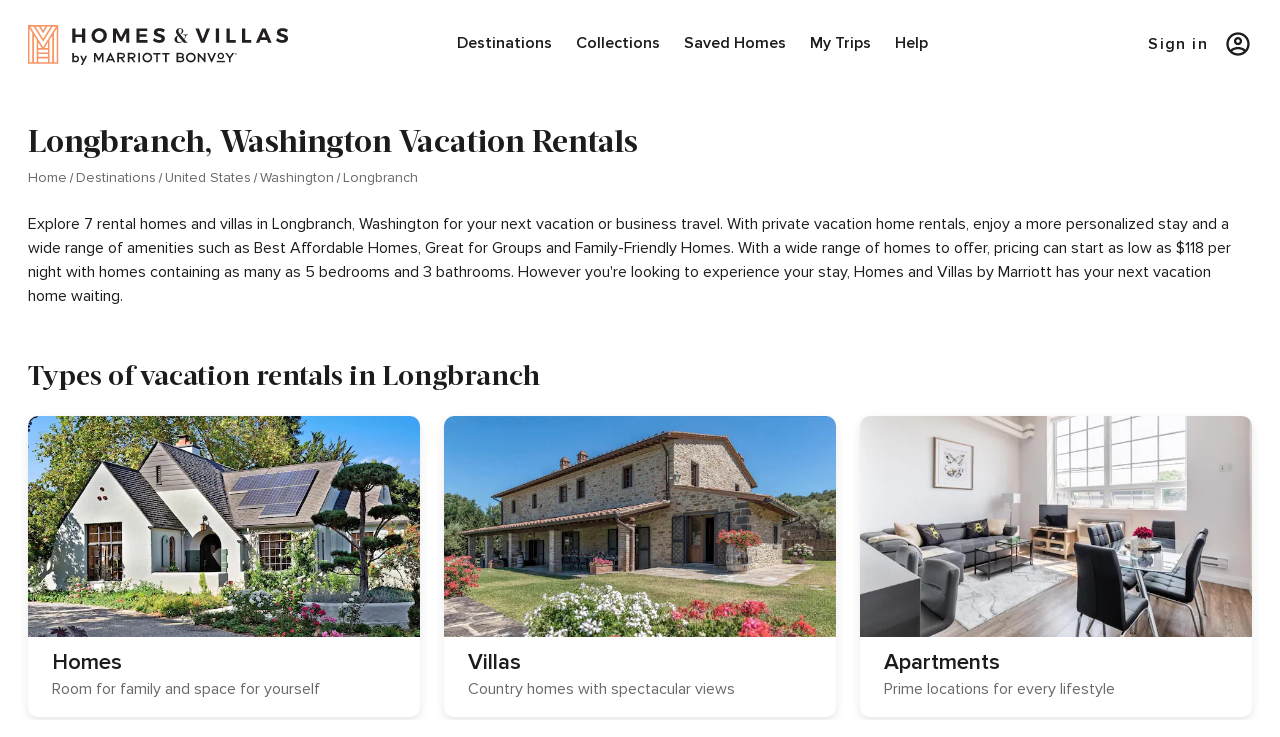

--- FILE ---
content_type: text/html; charset=utf-8
request_url: https://homes-and-villas.marriott.com/en/vacation-rentals/united-states/washington/longbranch
body_size: 107078
content:
<!DOCTYPE html><html lang="en"><head><meta name="viewport" content="width=device-width, initial-scale=1.0, maximum-scale=1"/><link rel="dns-prefetch" href="https://fonts.googleapis.com"/><script type="text/javascript">function targetPageParams() {
  return {
    "at_property": "c065373e-ce7e-fa25-5930-fd9bee15978c"
  };
}</script><script src="/shared/vendors-head.21ce364338.js"></script><script src="//assets.adobedtm.com/launch-ENd870f032b8fd497894b9a0ab768a71ec.min.js" async=""></script><link rel="stylesheet" href="/shared/vendors.21ce364338.css"/><style data-id="extracted-page-styles">@font-face{font-family:swiss;src:url(/assets/fonts/Swiss-721-Bold-Condensed/Swiss721BT-BoldCondensed.woff2) format('woff2'),url(/assets/fonts/Swiss-721-Bold-Condensed/Swiss721BT-BoldCondensed.woff) format('woff'),url(/assets/fonts/Swiss-721-Bold-Condensed/Swiss721BT-BoldCondensed.ttf) format('truetype');font-weight:600;font-style:normal;font-display:swap;}@font-face{font-family:proxima-nova;src:url(/assets/fonts/proxima-nova-regular/proxima-nova-regular.woff2) format('woff2'),url(/assets/fonts/proxima-nova-regular/proxima-nova-regular.woff) format('woff'),url(/assets/fonts/proxima-nova-regular/proxima-nova-regular.ttf) format('truetype');font-weight:400;font-style:normal;font-display:swap;}@font-face{font-family:acta-book;src:url(/assets/fonts/acta-book-regular/acta-book.woff2) format('woff2'),url(/assets/fonts/acta-book-regular/acta-book.woff) format('woff'),url(/assets/fonts/acta-book-regular/acta-book.ttf) format('truetype');font-weight:400;font-style:normal;font-display:swap;}@font-face{font-family:proxima-nova;src:url(/assets/fonts/proxima-nova-semibold/proxima-nova-semibold.woff2) format('woff2'),url(/assets/fonts/proxima-nova-semibold/proxima-nova-semibold.woff) format('woff'),url(/assets/fonts/proxima-nova-semibold/proxima-nova-semibold.ttf) format('truetype');font-weight:600;font-style:normal;font-display:swap;}@font-face{font-family:proxima-nova;src:url(/assets/fonts/proxima-nova-bold/proxima-nova-bold.woff2) format('woff2'),url(/assets/fonts/proxima-nova-bold/proxima-nova-bold.woff) format('woff'),url(/assets/fonts/proxima-nova-bold/proxima-nova-bold.ttf) format('truetype');font-weight:700;font-style:normal;font-display:swap;}@font-face{font-family:acta-headline;src:url(/assets/fonts/acta-headline-bold/acta-headline-bold.woff2) format('woff2'),url(/assets/fonts/acta-headline-bold/acta-headline-bold.woff) format('woff'),url(/assets/fonts/acta-headline-bold/acta-headline-bold.ttf) format('truetype');font-weight:700;font-style:normal;font-display:swap;}@font-face{font-family:acta-headline;src:url(/assets/fonts/acta-headline-bold-italic/acta-headline-italic.woff2) format('woff2'),url(/assets/fonts/acta-headline-bold-italic/acta-headline-italic.woff) format('woff'),url(/assets/fonts/acta-headline-bold-italic/acta-headline-italic.ttf) format('truetype');font-weight:700;font-style:italic;font-display:swap;}@font-face{font-family:playfair;src:url(/assets/fonts/PlayfairDisplay-Black/PlayfairDisplay-Black.woff2) format('woff2'),url(/assets/fonts/PlayfairDisplay-Black/PlayfairDisplay-Black.woff) format('woff'),url(/assets/fonts/PlayfairDisplay-Black/PlayfairDisplay-Black.ttf) format('truetype');font-weight:700;font-style:normal;font-display:swap;}@font-face{font-family:honeycomb-icons;src:url(/assets/fonts/honeycomb-icons/honeycomb-icons.woff2?i70skw) format('woff2'),url(/assets/fonts/honeycomb-icons/honeycomb-icons.woff?i70skw) format('woff'),url(/assets/fonts/honeycomb-icons/honeycomb-icons.ttf?i70skw) format('truetype');font-weight:400;font-style:normal;font-display:swap;} html,body{font-family:proxima-nova,Arial,Sans-serif;font-size:16px;color:#000;}.hide-overflow{overflow:hidden;position:relative;}a:focus,input:focus,button:focus,select:focus,textarea:focus{outline-color:#D4AF37;outline-width:1px;outline-style:solid;}
        @media (max-width: 599px) {
          
    .search-banner .fixedPromoBanner{
      height: 84px;
    }
    .search-banner .fixedPromoBanner .banner-content{
      position: fixed;
      z-index: 2;
      height: inherit;
      overflow: auto;
    }

    .search-banner .fixedPromoBanner .closeIcon{
      z-index: 2;
      position: fixed;
    }
  
        }
      
/* sc-component-id: qch5ok-0 */
.Ydtri{max-width:1248px;width:100%;padding:0 12px;margin:0 auto;background:none;border:none;} @media (min-width:600px){.Ydtri{padding:0 12px;}} @media (min-width:1026px){.Ydtri{padding:0 12px;}}
/* sc-component-id: sc-1hmylla-0 */
.daSmeZ{box-sizing:border-box;display:-webkit-box;display:-webkit-flex;display:-ms-flexbox;display:flex;-webkit-flex-wrap:wrap;-ms-flex-wrap:wrap;flex-wrap:wrap;margin:0 -12px;background:none;border:none;position:relative;} @media (min-width:600px){.daSmeZ{margin:0 -12px;}} @media (min-width:1026px){.daSmeZ{margin:0 -12px;}}
/* sc-component-id: sc-11uc3lr-0 */
.ZzexP{display:block;-webkit-flex-wrap:nowrap;-ms-flex-wrap:nowrap;flex-wrap:nowrap;-webkit-flex:0 0 50%;-ms-flex:0 0 50%;flex:0 0 50%;max-width:50%;padding:0 12px;margin:0 0 0 0%;position:relative;background:none;border:none;} @media (min-width:600px){.ZzexP{-webkit-flex:0 0 37.5%;-ms-flex:0 0 37.5%;flex:0 0 37.5%;max-width:37.5%;padding:0 12px;margin:0 0 0 0%;}} @media (min-width:1026px){.ZzexP{-webkit-flex:0 0 25%;-ms-flex:0 0 25%;flex:0 0 25%;max-width:25%;padding:0 12px;margin:0 0 0 0%;}}.fWRJHD{display:block;-webkit-flex-wrap:nowrap;-ms-flex-wrap:nowrap;flex-wrap:nowrap;-webkit-flex:0 0 100%;-ms-flex:0 0 100%;flex:0 0 100%;max-width:100%;padding:0 12px;margin:0 0 0 0%;position:relative;background:none;border:none;} @media (min-width:600px){.fWRJHD{-webkit-flex:0 0 50%;-ms-flex:0 0 50%;flex:0 0 50%;max-width:50%;padding:0 12px;margin:0 0 0 0%;}} @media (min-width:1026px){.fWRJHD{-webkit-flex:0 0 58.333333333333336%;-ms-flex:0 0 58.333333333333336%;flex:0 0 58.333333333333336%;max-width:58.333333333333336%;padding:0 12px;margin:0 0 0 0%;}}.kfEoHZ{display:block;-webkit-flex-wrap:nowrap;-ms-flex-wrap:nowrap;flex-wrap:nowrap;-webkit-flex:0 0 25%;-ms-flex:0 0 25%;flex:0 0 25%;max-width:25%;padding:0 12px;margin:0 0 0 0%;position:relative;background:none;border:none;} @media (min-width:600px){.kfEoHZ{-webkit-flex:0 0 12.5%;-ms-flex:0 0 12.5%;flex:0 0 12.5%;max-width:12.5%;padding:0 12px;margin:0 0 0 50%;}} @media (min-width:1026px){.kfEoHZ{-webkit-flex:0 0 16.666666666666664%;-ms-flex:0 0 16.666666666666664%;flex:0 0 16.666666666666664%;max-width:16.666666666666664%;padding:0 12px;margin:0 0 0 0%;}}
/* sc-component-id: sc-1fw5eyz-0 */
.klDVJd{display:none;} @media (min-width:1026px){.klDVJd{display:-webkit-box;display:-webkit-flex;display:-ms-flexbox;display:flex;-webkit-box-pack:center;-webkit-justify-content:center;-ms-flex-pack:center;justify-content:center;}}
/* sc-component-id: sc-1fw5eyz-1 */
.ixeoPg{-webkit-box-pack:justify;-webkit-justify-content:space-between;-ms-flex-pack:justify;justify-content:space-between;}
/* sc-component-id: sc-1fw5eyz-2 */
.kbaHPR{display:block;line-height:4rem;} .kbaHPR:focus{outline:0.0625rem solid #1C1C1C;} @media (min-width:1026px){.kbaHPR{line-height:5.5rem;}} .kbaHPR img{height:2rem;width:auto;max-width:13rem;} @media (min-width:1026px){.kbaHPR img{max-width:16.25rem;height:2.5rem;}}
/* sc-component-id: sc-1fw5eyz-3 */
.kWuGg{display:-webkit-box;display:-webkit-flex;display:-ms-flexbox;display:flex;-webkit-align-items:center;-webkit-box-align:center;-ms-flex-align:center;align-items:center;position:relative;} @media (min-width:1026px){.kWuGg{width:100%;-webkit-box-pack:end;-webkit-justify-content:flex-end;-ms-flex-pack:end;justify-content:flex-end;display:-webkit-box;display:-webkit-flex;display:-ms-flexbox;display:flex;}}
/* sc-component-id: sc-1fw5eyz-4 */
.leeCdv{color:#1C1C1C;background-color:transparent;border:none;cursor:pointer;font-family:proxima-nova,arial,sans-serif;font-size:1rem;line-height:1.5rem;display:-webkit-inline-box;display:-webkit-inline-flex;display:-ms-inline-flexbox;display:inline-flex;-webkit-box-pack:center;-webkit-justify-content:center;-ms-flex-pack:center;justify-content:center;-webkit-flex-direction:column;-ms-flex-direction:column;flex-direction:column;-webkit-align-items:center;-webkit-box-align:center;-ms-flex-align:center;align-items:center;font-weight:600;padding:0px 0.75rem;} .leeCdv:focus{outline:0.0625rem solid #1C1C1C !important;} .leeCdv.signin-nav{position:relative;-webkit-letter-spacing:0.0875rem;-moz-letter-spacing:0.0875rem;-ms-letter-spacing:0.0875rem;letter-spacing:0.0875rem;-webkit-flex-direction:row;-ms-flex-direction:row;flex-direction:row;padding:0;} .leeCdv.signin-nav:after{display:none;} @media (min-width:1026px){.leeCdv.signin-nav{width:100%;-webkit-box-pack:end;-webkit-justify-content:flex-end;-ms-flex-pack:end;justify-content:flex-end;}} .leeCdv:after{content:'';display:block;position:relative;width:1%;height:0.125rem;background-color:transparent;-webkit-transition:width 0.5s ease,background-color 0.5s ease;transition:width 0.5s ease,background-color 0.5s ease;} .leeCdv:hover:after{width:100%;background-color:#FF9662;} .leeCdv:hover{color:#1C1C1C;-webkit-text-decoration:none;text-decoration:none;} .leeCdv:focus{outline:0.0625rem solid #D4AF37;}
/* sc-component-id: sc-1fw5eyz-5 */
.jJtPBP{border:none;background:transparent;height:100%;cursor:pointer;font-size:1.125rem;font-family:proxima-nova,arial,sans-serif;color:#1C1C1C;padding:0 0 0 1.25rem;margin-top:0.125rem;} .jJtPBP:focus{outline:none;} @media (min-width:1026px){.jJtPBP{font-size:1rem;margin-top:0;}}
/* sc-component-id: sc-1fw5eyz-6 */
.bhXSmg{display:-webkit-box;display:-webkit-flex;display:-ms-flexbox;display:flex;} @media (min-width:1026px){.bhXSmg{display:none;}}
/* sc-component-id: sc-1fw5eyz-7 */
.chrqCe{width:1.125rem;height:0.125rem;margin:0.25rem 0;background-color:#1C1C1C;}
/* sc-component-id: sc-1fw5eyz-8 */
.bRbuBO{display:none;margin:0 1rem 0 0;font-size:1rem;line-height:1.5rem;font-weight:600;white-space:nowrap;overflow:hidden;text-overflow:ellipsis;} @media (min-width:1026px){.bRbuBO{display:block;}}
/* sc-component-id: sc-1fw5eyz-9 */
.jNdhda{display:-webkit-box;display:-webkit-flex;display:-ms-flexbox;display:flex;-webkit-flex-direction:row;-ms-flex-direction:row;flex-direction:row;-webkit-box-pack:end;-webkit-justify-content:flex-end;-ms-flex-pack:end;justify-content:flex-end;-webkit-align-items:center;-webkit-box-align:center;-ms-flex-align:center;align-items:center;}
/* sc-component-id: sc-1fw5eyz-10 */
.epbyUi{display:-webkit-box;display:-webkit-flex;display:-ms-flexbox;display:flex;}
/* sc-component-id: sc-1i8u282-0 */
.cGLvj img{object-fit:cover;}.bIgGgl.-horizontal{width:100%;} .bIgGgl.-vertical{height:100%;width:1px;}
/* sc-component-id: v01lys-0 */
.JBchr{pointer-events:auto;} .JBchr path{fill:#FFFFFF;} .JBchr:hover path{fill:#B84C16;}
/* sc-component-id: qch5ok-0 */
.iOYNrk{max-width:1248px;width:100%;padding:0 12px;margin:0 auto;background:none;border:none;} @media (min-width:600px){.iOYNrk{padding:0 12px;}} @media (min-width:1026px){.iOYNrk{padding:0 12px;}} @media (max-width:599px){.iOYNrk{padding:0 1rem;}}
/* sc-component-id: sc-1xjg3mb-0 */
.tvvDo{display:-webkit-box;display:-webkit-flex;display:-ms-flexbox;display:flex;height:-webkit-fit-content;height:-moz-fit-content;height:fit-content;padding:0.125rem;top:0.625rem;right:0.5rem;-webkit-appearance:none;background:none;border:none;position:absolute;cursor:pointer;-webkit-align-items:center;-webkit-box-align:center;-ms-flex-align:center;align-items:center;top:1rem;right:0.875rem;padding:0;} .tvvDo:focus{outline:none;} @media (min-width:600px){.tvvDo:hover path{stroke:#1C1C1C;fill:#CCCCCC;}}
/* sc-component-id: sc-1xjg3mb-1 */
.cQCSjz{height:1.5rem;width:1.5rem;height:1.625rem;width:2.125rem;} .cQCSjz + span{padding-left:0.5rem;} .cQCSjz path{-webkit-transition:all 0.2s linear;transition:all 0.2s linear;stroke:#1C1C1C;stroke-width:0.109375rem;fill:transparent;} .cQCSjz path{stroke:#1C1C1C;fill:transparent;} .cQCSjz:hover path{stroke:#FFFFFF;fill:transparent;} @media (min-width:1026px){.cQCSjz:hover path{stroke:#1C1C1C;fill:#CCCCCC;}}
/* sc-component-id: sc-1hmylla-0 */
.daSmeZ{box-sizing:border-box;display:-webkit-box;display:-webkit-flex;display:-ms-flexbox;display:flex;-webkit-flex-wrap:wrap;-ms-flex-wrap:wrap;flex-wrap:wrap;margin:0 -12px;background:none;border:none;position:relative;} @media (min-width:600px){.daSmeZ{margin:0 -12px;}} @media (min-width:1026px){.daSmeZ{margin:0 -12px;}}
/* sc-component-id: sc-11uc3lr-0 */
.dsznqg{display:block;-webkit-flex-wrap:nowrap;-ms-flex-wrap:nowrap;flex-wrap:nowrap;-webkit-flex:0 0 100%;-ms-flex:0 0 100%;flex:0 0 100%;max-width:100%;padding:0 12px;margin:0 0 0 0%;position:relative;background:none;border:none;} @media (min-width:600px){.dsznqg{-webkit-flex:0 0 50%;-ms-flex:0 0 50%;flex:0 0 50%;max-width:50%;padding:0 12px;margin:0 0 0 0%;}} @media (min-width:1026px){.dsznqg{-webkit-flex:0 0 33.33333333333333%;-ms-flex:0 0 33.33333333333333%;flex:0 0 33.33333333333333%;max-width:33.33333333333333%;padding:0 12px;margin:0 0 0 0%;}}.cyYifU{display:block;-webkit-flex-wrap:nowrap;-ms-flex-wrap:nowrap;flex-wrap:nowrap;-webkit-flex:0 0 75%;-ms-flex:0 0 75%;flex:0 0 75%;max-width:75%;padding:0 12px;margin:0 0 0 0%;position:relative;background:none;border:none;} @media (min-width:600px){.cyYifU{-webkit-flex:0 0 37.5%;-ms-flex:0 0 37.5%;flex:0 0 37.5%;max-width:37.5%;padding:0 12px;margin:0 0 0 0%;}} @media (min-width:1026px){.cyYifU{-webkit-flex:0 0 25%;-ms-flex:0 0 25%;flex:0 0 25%;max-width:25%;padding:0 12px;margin:0 0 0 0%;}}
/* sc-component-id: sc-1c7wpmw-0 */
.joHSzY{display:inline-block;vertical-align:middle;pointer-events:none;}
/* sc-component-id: sc-1b5z9gh-0 */
.inoxWi{text-align:left;color:#1C1C1C;font-family:acta-headline,times-bold,serif;font-weight:700;font-size:1.75rem;line-height:2.25rem;} @media (min-width:1026px){.inoxWi{font-size:2rem;line-height:2.5rem;}}
/* sc-component-id: sc-1b5z9gh-1 */
.hpvike{text-align:left;color:#1C1C1C;font-family:acta-headline,times-bold,serif;font-weight:700;} @media (min-width:600px){.hpvike{font-size:1.5rem;line-height:2rem;}} @media (min-width:1026px){.hpvike{font-size:1.75rem;line-height:2.25rem;}} @media (max-width:599px){.hpvike{font-size:1.5rem;line-height:2rem;}}
/* sc-component-id: uzrzhg-0 */
.iuOjsK{text-align:left;color:#1C1C1C;font-family:proxima-nova,arial,sans-serif;font-size:1rem;line-height:1.5rem;}
/* sc-component-id: sc-1y6w60c-0 */
.jtsOvf{margin:0;padding-left:0;-webkit-flex-wrap:wrap;-ms-flex-wrap:wrap;flex-wrap:wrap;}
/* sc-component-id: sc-1y6w60c-1 */
.gIjESK{display:-webkit-inline-box;display:-webkit-inline-flex;display:-ms-inline-flexbox;display:inline-flex;-webkit-align-items:center;-webkit-box-align:center;-ms-flex-align:center;align-items:center;} .gIjESK:not(:last-child)::after{display:inline-block;margin:0 0.25rem;color:#696969;-webkit-transform:rotate(15deg);-ms-transform:rotate(15deg);transform:rotate(15deg);border-right:0.0625rem solid #696969;height:0.625rem;content:"";}
/* sc-component-id: sc-1y6w60c-2 */
.cyScGT{font-family:proxima-nova,arial,sans-serif;font-weight:700;display:inline-block;white-space:nowrap;-webkit-user-select:none;-moz-user-select:none;-ms-user-select:none;user-select:none;cursor:pointer;font-size:1.125rem;line-height:1.56;-webkit-letter-spacing:normal;-moz-letter-spacing:normal;-ms-letter-spacing:normal;letter-spacing:normal;-webkit-text-decoration:none;text-decoration:none;color:#007CCA;background-color:transparent;-webkit-transition:color 0.15s ease-in-out;transition:color 0.15s ease-in-out;color:#696969;font-size:0.875rem;font-weight:400;line-height:1.25rem;} .cyScGT:focus,.cyScGT.focus,.cyScGT:hover,.cyScGT.hover{color:#0068A9;-webkit-text-decoration:underline;text-decoration:underline;background-color:transparent;} .cyScGT:hover,.cyScGT:focus{-webkit-text-decoration:none;text-decoration:none;color:#1C1C1C;}
/* sc-component-id: sc-1y6w60c-3 */
.dmLfoL{color:#696969;font-size:0.875rem;font-weight:400;line-height:1.25rem;margin:0;cursor:text;} .dmLfoL:hover,.dmLfoL:focus{-webkit-text-decoration:none;text-decoration:none;color:#1C1C1C;}
/* sc-component-id: sc-1hsyrrh-0 */
.dUmvdE{margin-top:1.5rem;} @media (max-width:599px){.dUmvdE h1{font-size:1.5rem;}} @media (min-width:1026px){.dUmvdE{margin-top:2rem;}.dUmvdE h1{font-size:2rem;}} .dUmvdE p{margin-top:1.5rem;} .dUmvdE ul{margin-top:0.5rem;display:-webkit-box;display:-webkit-flex;display:-ms-flexbox;display:flex;-webkit-align-items:center;-webkit-box-align:center;-ms-flex-align:center;align-items:center;}
/* sc-component-id: sc-1tnixxy-1 */
.urmOj{margin:1.5rem auto 3rem auto;text-align:center;overflow:hidden;} @media (min-width:600px){.urmOj{margin:2rem auto 3.5rem auto;}} @media (min-width:1026px){.urmOj{margin:2.5rem auto 4rem auto;}} @media (min-width:1026px){.urmOj{overflow:unset;}} .urmOj h3{width:100%;}
/* sc-component-id: sc-1tnixxy-3 */
.ipKhbK{font-family:proxima-nova,arial,sans-serif;font-weight:700;text-align:center;display:inline;vertical-align:middle;-webkit-align-items:center;-webkit-box-align:center;-ms-flex-align:center;align-items:center;-webkit-box-pack:center;-webkit-justify-content:center;-ms-flex-pack:center;justify-content:center;min-width:150px;min-height:60px;white-space:nowrap;-webkit-user-select:none;-moz-user-select:none;-ms-user-select:none;user-select:none;border:0.063rem solid transparent;padding:0 1.125rem;cursor:pointer;pointer-events:null;font-size:0.813rem;line-height:1.25rem;-webkit-letter-spacing:0.177rem;-moz-letter-spacing:0.177rem;-ms-letter-spacing:0.177rem;letter-spacing:0.177rem;color:#FFFFFF;background-color:#000000;border-color:#000000;-webkit-transition:all .2s ease-in-out;transition:all .2s ease-in-out;border-radius:0.5rem;background-color:#1C1C1C;color:#FFFFFF;font-family:#000000;border:none;font-weight:600;font-size:1rem;line-height:1.5rem;width:100%;min-height:3.5rem;padding:1rem 0;} .ipKhbK:focus,.ipKhbK.focus,.ipKhbK:hover,.ipKhbK.hover{color:undefined;background-color:#8F6400;border-color:#8F6400;} @media (hover:none){.ipKhbK:hover{color:#FFFFFF;background-color:#000000;border-color:#000000;}} .ipKhbK:focus{outline:0;} .ipKhbK > *:not(:last-child):not(:only-child){margin-right:0.5rem;} .ipKhbK:hover{background-color:#1C1C1C;border-color:#1C1C1C;color:#FFFFFF;} @media (min-width:600px){.ipKhbK{width:20.5rem;}} @media (min-width:1026px){.ipKhbK{width:24.5rem;}}
/* sc-component-id: qy8orf-1 */
.dzlZGE{color:#707070;margin-top:0.25rem;}
/* sc-component-id: qy8orf-2 */
.ldSXMw{font-size:1rem;line-height:1.5rem;color:#1C1C1C;font-weight:600;margin-right:0.25rem;-webkit-letter-spacing:0;-moz-letter-spacing:0;-ms-letter-spacing:0;letter-spacing:0;}
/* sc-component-id: qy8orf-3 */
.hlvYAC{font-size:1rem;line-height:1.5rem;color:#1C1C1C;-webkit-letter-spacing:0;-moz-letter-spacing:0;-ms-letter-spacing:0;letter-spacing:0;margin-right:0.25rem;}
/* sc-component-id: qy8orf-4 */
.iQlzGs{font-size:1rem;line-height:1.5rem;color:#1C1C1C;-webkit-letter-spacing:0;-moz-letter-spacing:0;-ms-letter-spacing:0;letter-spacing:0;text-transform:capitalize;margin-right:0.25rem;}
/* sc-component-id: qy8orf-5 */
.jrhzCF{margin-top:1.5rem;margin-bottom:1rem;padding:0;-webkit-align-items:flex-start;-webkit-box-align:flex-start;-ms-flex-align:flex-start;align-items:flex-start;display:-webkit-box;display:-webkit-flex;display:-ms-flexbox;display:flex;-webkit-flex-wrap:nowrap;-ms-flex-wrap:nowrap;flex-wrap:nowrap;list-style:none;overflow-x:scroll;text-align:left;-webkit-scroll-snap-type:x mandatory;-moz-scroll-snap-type:x mandatory;-ms-scroll-snap-type:x mandatory;scroll-snap-type:x mandatory;-webkit-scroll-padding:1.25rem;-moz-scroll-padding:1.25rem;-ms-scroll-padding:1.25rem;scroll-padding:1.25rem;-webkit-scrollbar-width:none;-moz-scrollbar-width:none;-ms-scrollbar-width:none;scrollbar-width:none;-ms-scroll-snap-type:x mandatory;-ms-overflow-style:none;-webkit-scroll-snap-type:x mandatory;} .jrhzCF::-webkit-scrollbar{display:none;} @media (min-width:1026px){.jrhzCF{-webkit-flex-wrap:wrap;-ms-flex-wrap:wrap;flex-wrap:wrap;}} .jrhzCF .property-description{margin-bottom:0;} .jrhzCF li{margin-bottom:1rem;} @media (min-width:600px){.jrhzCF li{margin-bottom:1.5rem;}} @media (min-width:1026px){.jrhzCF li{margin-bottom:2rem;}}
/* sc-component-id: sc-4ddwog-1 */
.kfhNcz{display:block;position:relative;} .kfhNcz:hover,.kfhNcz:focus{cursor:pointer;-webkit-text-decoration:none;text-decoration:none;outline:none;} @media (min-width:1026px){.kfhNcz:hover .imageCarousel-arrow,.kfhNcz:focus .imageCarousel-arrow{opacity:1;z-index:1;}.kfhNcz:hover .slick-disabled,.kfhNcz:focus .slick-disabled,.kfhNcz:hover .slick-disabled:hover,.kfhNcz:focus .slick-disabled:hover{opacity:0;pointer-events:none;}}
/* sc-component-id: sc-4ddwog-2 */
.kVFdrX{position:relative;width:100%;height:100%;}
/* sc-component-id: sc-4ddwog-3 */
.dVMdOL{height:13.5rem;overflow:hidden;background-color:#E8EEED;border-radius:0.625rem;position:relative;-webkit-align-items:center;-webkit-box-align:center;-ms-flex-align:center;align-items:center;-webkit-box-pack:center;-webkit-justify-content:center;-ms-flex-pack:center;justify-content:center;} @media (min-width:600px) and (max-width:1025px){.dVMdOL{height:14.25rem;}}
/* sc-component-id: sc-4ddwog-5 */
.gHHtAF{padding-top:0.5rem;display:-webkit-box;display:-webkit-flex;display:-ms-flexbox;display:flex;-webkit-flex-direction:column;-ms-flex-direction:column;flex-direction:column;}
/* sc-component-id: sc-4ddwog-10 */
.jzzEWH{color:#1C1C1C;font-family:proxima-nova,arial,sans-serif;font-size:1.125rem;line-height:1.5rem;display:block;overflow:hidden;text-overflow:ellipsis;white-space:nowrap;height:1.5rem;-webkit-letter-spacing:0;-moz-letter-spacing:0;-ms-letter-spacing:0;letter-spacing:0;}
/* sc-component-id: sc-4ddwog-13 */
.gNERnx{color:#707070;font-size:0.875rem;line-height:1.25rem;-webkit-letter-spacing:0;-moz-letter-spacing:0;-ms-letter-spacing:0;letter-spacing:0;}
/* sc-component-id: sc-4ddwog-14 */
.gNtNyT{color:#707070;margin-top:0.25rem;margin-bottom:0.0625rem;font-size:1rem;line-height:1.5rem;height:1.5rem;-webkit-letter-spacing:0;-moz-letter-spacing:0;-ms-letter-spacing:0;letter-spacing:0;display:block;overflow:hidden;text-overflow:ellipsis;white-space:nowrap;}
/* sc-component-id: sc-4ddwog-15 */
.gBLgrI{position:absolute;width:100%;z-index:1;}
/* sc-component-id: sc-1w73p9l-0 */
.ePAnmK{margin-top:2rem;} @media (max-width:599px){.ePAnmK h2{font-size:1.25rem;}} @media (min-width:1026px){.ePAnmK{margin-top:3rem;}.ePAnmK h2{font-size:1.75rem;}}
/* sc-component-id: sc-1w73p9l-1 */
.klMAFA{margin-top:1.5rem;}
/* sc-component-id: sc-1sv2axy-0 */
.fveGxA{height:auto;border-radius:0.625rem;overflow:hidden;box-shadow:0 0.25rem 0.625rem 0 #1C1C1C1A;margin-bottom:2rem;} .fveGxA a{-webkit-text-decoration:none;text-decoration:none;} .fveGxA:hover{box-shadow:0 1.25rem 1.25rem #1C1C1C1A;-webkit-transform:scale(1.02);-ms-transform:scale(1.02);transform:scale(1.02);-webkit-text-decoration:none;text-decoration:none;}
/* sc-component-id: sc-1sv2axy-1 */
.iiCpcX{box-sizing:border-box;width:100%;height:100%;}
/* sc-component-id: sc-1sv2axy-2 */
.gOUHkb{display:-webkit-box;display:-webkit-flex;display:-ms-flexbox;display:flex;-webkit-flex-direction:column;-ms-flex-direction:column;flex-direction:column;margin:0.75rem 0 0 1.5rem;}
/* sc-component-id: sc-1sv2axy-3 */
.iEWKKZ{color:#1C1C1C;font-weight:600;font-size:1.25rem;line-height:1.75rem;} @media (min-width:1026px){.iEWKKZ{font-size:1.375rem;}}
/* sc-component-id: sc-1sv2axy-4 */
.iGTsgG{font-size:1rem;color:#696969;line-height:1.5rem;}
/* sc-component-id: sc-13o7s69-0 */
.hgDbSN{display:-webkit-box;display:-webkit-flex;display:-ms-flexbox;display:flex;-webkit-flex-direction:column;-ms-flex-direction:column;flex-direction:column;-webkit-align-items:flex-start;-webkit-box-align:flex-start;-ms-flex-align:flex-start;align-items:flex-start;width:100%;gap:0.5rem;}
/* sc-component-id: sc-13o7s69-1 */
.drjubn{margin-bottom:1.5rem;}
/* sc-component-id: sc-13o7s69-2 */
.jGNyoh{color:#000000;font-family:proxima-nova,arial,sans-serif;font-weight:400;font-style:normal;line-height:1.5rem;font-size:1.125rem;margin-top:0.5rem;margin-bottom:1.5rem;}
/* sc-component-id: sc-13o7s69-3 */
.hTNwLD{margin-bottom:4.5rem;} @media (max-width:599px){.hTNwLD{margin-bottom:2rem;}}
/* sc-component-id: gj12da-5 */
.eAasYG{display:-webkit-box;line-height:1.5rem;-webkit-line-clamp:4;height:5.725rem;-webkit-line-clamp:2;height:2.675rem;-webkit-box-orient:vertical;overflow:hidden;text-overflow:ellipsis;font-size:1.125rem;color:#1C1C1C;font-family:proxima-nova,arial,sans-serif;color:#696969;font-size:1.125rem;} @media (max-width:599px){.eAasYG{line-height:1.25rem;}} @media (max-width:599px){.eAasYG{-webkit-line-clamp:4;height:5.1rem;}} @media (max-width:599px){.eAasYG{-webkit-line-clamp:2;height:2.3rem;}} @media (max-width:599px){.eAasYG{font-size:0.875rem;}} @media (max-width:599px){} .eAasYG .section{font-size:1.125rem;} @media (max-width:599px){.eAasYG .section{font-size:0.875rem;}} .eAasYG .intro{margin:0 0 1.25rem 0;font-size:1.125rem;line-height:1.5rem;font-weight:400;} @media (max-width:599px){.eAasYG .intro{line-height:1.25rem;font-size:0.875rem;}} .eAasYG .section .sub-title{padding-right:0.3rem;font-weight:bold;} .eAasYG .text p{margin:0 0 0.6rem 0;font-size:1.05rem;} @media (max-width:599px){.eAasYG .text p{font-size:0.8rem;}} .eAasYG .text p constant-content{margin:0px;font-size:1.05rem;} @media (max-width:599px){.eAasYG .text p constant-content{font-size:0.8rem;}} .eAasYG .section div{margin:0 0 0.6rem 0;} .eAasYG .section p{color:#1C1C1C;font-weight:400;font-size:1.125rem;line-height:1.5rem;margin:0 0 0.6rem 0;} @media (max-width:599px){.eAasYG .section p{font-size:0.875rem;line-height:1.25rem;}} @media (max-width:599px){.eAasYG{font-size:0.875rem;}} .eAasYG .section p{color:#696969;} .eAasYG .intro{color:#696969;} .eAasYG .section div{color:#696969;} @media (max-width:,599,px){.eAasYG{, font-size:,0.875rem,;}}
/* sc-component-id: gj12da-7 */
.kkaSmM{border-bottom:0.0625rem solid #CCCCCC;}
/* sc-component-id: gj12da-8 */
.erGgPa{width:100%;}
/* sc-component-id: gj12da-9 */
.kNeqmT{display:-webkit-box;display:-webkit-flex;display:-ms-flexbox;display:flex;-webkit-box-pack:justify;-webkit-justify-content:space-between;-ms-flex-pack:justify;justify-content:space-between;cursor:pointer;border-radius:0.625rem;-webkit-flex-direction:column;-ms-flex-direction:column;flex-direction:column;box-sizing:border-box;height:6.75rem;padding:1rem 1rem 0.5rem 1rem;-webkit-transition:height 250ms ease-in,padding 250ms linear;transition:height 250ms ease-in,padding 250ms linear;} @media (max-width:599px){.kNeqmT{height:5.75rem;}}
/* sc-component-id: gj12da-10 */
.GgOsb{display:-webkit-box;display:-webkit-flex;display:-ms-flexbox;display:flex;-webkit-flex-direction:column;-ms-flex-direction:column;flex-direction:column;gap:0.5rem;}
/* sc-component-id: gj12da-11 */
.sLeoD{display:-webkit-box;display:-webkit-flex;display:-ms-flexbox;display:flex;-webkit-align-items:center;-webkit-box-align:center;-ms-flex-align:center;align-items:center;-webkit-align-self:stretch;-ms-flex-item-align:stretch;align-self:stretch;-webkit-box-pack:justify;-webkit-justify-content:space-between;-ms-flex-pack:justify;justify-content:space-between;-webkit-flex-direction:row;-ms-flex-direction:row;flex-direction:row;}
/* sc-component-id: gj12da-12 */
.fsObjd svg{height:1.5rem;width:1.5rem;} @media (max-width:599px){.fsObjd svg{height:0.875rem;width:0.875rem;}}
/* sc-component-id: gj12da-13 */
.bQgJKL{display:-webkit-box;display:-webkit-flex;display:-ms-flexbox;display:flex;-webkit-flex-direction:row;-ms-flex-direction:row;flex-direction:row;gap:0.5rem;-webkit-align-items:center;-webkit-box-align:center;-ms-flex-align:center;align-items:center;}
/* sc-component-id: gj12da-14 */
.yiFNi{font-family:proxima-nova,arial,sans-serif;font-size:1.125rem;font-style:normal;font-weight:600;line-height:1.5rem;color:#1C1C1C;} @media (max-width:599px){.yiFNi{font-size:1rem;}} .yiFNi::first-letter{text-transform:uppercase;}
/* sc-component-id: sc-10crhbo-0 */
.cCcWfz{display:-webkit-box;display:-webkit-flex;display:-ms-flexbox;display:flex;-webkit-box-pack:center;-webkit-justify-content:center;-ms-flex-pack:center;justify-content:center;-webkit-align-items:center;-webkit-box-align:center;-ms-flex-align:center;align-items:center;margin-top:4.5rem;margin-bottom:4.5rem;}
/* sc-component-id: qch5ok-0 */
.Ydtri{max-width:1248px;width:100%;padding:0 12px;margin:0 auto;background:none;border:none;} @media (min-width:600px){.Ydtri{padding:0 12px;}} @media (min-width:1026px){.Ydtri{padding:0 12px;}}
/* sc-component-id: sc-1i8u282-0 */
.eYFiLv{font-family:proxima-nova,arial,sans-serif;font-weight:400;display:inline-block;white-space:nowrap;-webkit-user-select:none;-moz-user-select:none;-ms-user-select:none;user-select:none;cursor:pointer;font-size:0.75rem;line-height:1.66;-webkit-letter-spacing:normal;-moz-letter-spacing:normal;-ms-letter-spacing:normal;letter-spacing:normal;-webkit-text-decoration:none;text-decoration:none;color:#1C1C1C;background-color:transparent;-webkit-transition:color 0.15s ease-in-out;transition:color 0.15s ease-in-out;} .eYFiLv:focus,.eYFiLv.focus,.eYFiLv:hover,.eYFiLv.hover{color:#1C1C1C;-webkit-text-decoration:underline;text-decoration:underline;background-color:transparent;}.eHqpyC{font-size:1rem;font-family:proxima-nova,arial,sans-serif;line-height:1.5;font-weight:400;color:#000000;}
/* sc-component-id: sc-1hmylla-0 */
.daSmeZ{box-sizing:border-box;display:-webkit-box;display:-webkit-flex;display:-ms-flexbox;display:flex;-webkit-flex-wrap:wrap;-ms-flex-wrap:wrap;flex-wrap:wrap;margin:0 -12px;background:none;border:none;position:relative;} @media (min-width:600px){.daSmeZ{margin:0 -12px;}} @media (min-width:1026px){.daSmeZ{margin:0 -12px;}}
/* sc-component-id: sc-11uc3lr-0 */
.dsznqg{display:block;-webkit-flex-wrap:nowrap;-ms-flex-wrap:nowrap;flex-wrap:nowrap;-webkit-flex:0 0 100%;-ms-flex:0 0 100%;flex:0 0 100%;max-width:100%;padding:0 12px;margin:0 0 0 0%;position:relative;background:none;border:none;} @media (min-width:600px){.dsznqg{-webkit-flex:0 0 50%;-ms-flex:0 0 50%;flex:0 0 50%;max-width:50%;padding:0 12px;margin:0 0 0 0%;}} @media (min-width:1026px){.dsznqg{-webkit-flex:0 0 33.33333333333333%;-ms-flex:0 0 33.33333333333333%;flex:0 0 33.33333333333333%;max-width:33.33333333333333%;padding:0 12px;margin:0 0 0 0%;}}.ePSRKR{display:block;-webkit-flex-wrap:nowrap;-ms-flex-wrap:nowrap;flex-wrap:nowrap;-webkit-flex:0 0 100%;-ms-flex:0 0 100%;flex:0 0 100%;max-width:100%;padding:0 12px;margin:0 0 0 0%;position:relative;background:none;border:none;} @media (min-width:600px){.ePSRKR{-webkit-flex:0 0 50%;-ms-flex:0 0 50%;flex:0 0 50%;max-width:50%;padding:0 12px;margin:0 0 0 0%;}} @media (min-width:1026px){.ePSRKR{-webkit-flex:0 0 33.33333333333333%;-ms-flex:0 0 33.33333333333333%;flex:0 0 33.33333333333333%;max-width:33.33333333333333%;padding:0 12px;margin:0 0 0 33.33333333333333%;}}.eVxBv{display:block;-webkit-flex-wrap:nowrap;-ms-flex-wrap:nowrap;flex-wrap:nowrap;-webkit-flex:0 0 50%;-ms-flex:0 0 50%;flex:0 0 50%;max-width:50%;padding:0 12px;margin:0 0 0 0%;position:relative;background:none;border:none;} @media (min-width:600px){.eVxBv{-webkit-flex:0 0 50%;-ms-flex:0 0 50%;flex:0 0 50%;max-width:50%;padding:0 12px;margin:0 0 0 0%;}} @media (min-width:1026px){.eVxBv{-webkit-flex:0 0 50%;-ms-flex:0 0 50%;flex:0 0 50%;max-width:50%;padding:0 12px;margin:0 0 0 0%;}}.cLrxUL{display:block;-webkit-flex-wrap:nowrap;-ms-flex-wrap:nowrap;flex-wrap:nowrap;-webkit-flex:0 0 100%;-ms-flex:0 0 100%;flex:0 0 100%;max-width:100%;padding:0 12px;margin:0 0 0 0%;position:relative;background:none;border:none;display:-webkit-box;display:-webkit-flex;display:-ms-flexbox;display:flex;-webkit-flex-direction:column;-ms-flex-direction:column;flex-direction:column;} @media (min-width:600px){.cLrxUL{-webkit-flex:0 0 100%;-ms-flex:0 0 100%;flex:0 0 100%;max-width:100%;padding:0 12px;margin:0 0 0 0%;}} @media (min-width:1026px){.cLrxUL{-webkit-flex:0 0 100%;-ms-flex:0 0 100%;flex:0 0 100%;max-width:100%;padding:0 12px;margin:0 0 0 0%;}} .cLrxUL a,.cLrxUL p{color:#FFFFFF;font-size:0.875rem;font-family:proxima-nova,arial,sans-serif;line-height:1.25rem;} .cLrxUL a{font-weight:600;} .cLrxUL p{margin-bottom:1.5rem;} @media (min-width:600px) and (max-width:1025px){.cLrxUL p{margin-bottom:1rem;}} @media (min-width:1026px){.cLrxUL{-webkit-flex-direction:column;-ms-flex-direction:column;flex-direction:column;-webkit-flex-wrap:wrap;-ms-flex-wrap:wrap;flex-wrap:wrap;}}
/* sc-component-id: sc-1mi0dxo-0 */
.ginztL{display:block;background:#1C1C1C;min-height:21.4375rem;color:#FFFFFF;padding-top:2rem;padding-bottom:0.5rem;height:100%;} @media (min-width:600px) and (max-width:1025px){.ginztL{padding-bottom:1rem;}} .ginztL.hidden{display:none;} .ginztL ul{margin:0;list-style-type:none;padding:0;} @media (min-width:600px){.ginztL ul{padding:inherit;}}
/* sc-component-id: sc-1mi0dxo-1 */
.ktZDCG{display:-webkit-box;display:-webkit-flex;display:-ms-flexbox;display:flex;-webkit-box-pack:start;-webkit-justify-content:flex-start;-ms-flex-pack:start;justify-content:flex-start;-webkit-align-items:center;-webkit-box-align:center;-ms-flex-align:center;align-items:center;margin-bottom:2rem;} @media (min-width:600px){.ktZDCG{margin-bottom:0;}}
/* sc-component-id: sc-1mi0dxo-2 */
.cvsJta{margin:1.5rem 0;border-style:solid;border:none;height:0.0625rem;background-color:#FFFFFF;}
/* sc-component-id: sc-1mi0dxo-3 */
.bKBKXw{padding:0 0.5rem;} .bKBKXw li{list-style:none;}
/* sc-component-id: sc-1pz3f9d-0 */
.fnJbjj img{height:2.75rem;width:auto;} @media (min-width:600px){.fnJbjj img{height:2.875rem;}} @media (min-width:1026px){.fnJbjj img{height:3.75rem;}}
/* sc-component-id: e7drig-0 */
.BOkma{color:#FFFFFF;font-size:1rem;padding-bottom:1rem;line-height:1.5rem;font-weight:600;} .BOkma:hover{color:#FFFFFF;} .BOkma sup{display:inline-block;-webkit-text-decoration:none;text-decoration:none;}
/* sc-component-id: e7drig-1 */
.jikmib{background:#1C1C1C;padding:inherit;} .jikmib li{list-style:none;} .jikmib li:last-child a{padding-bottom:0;}
/* sc-component-id: sc-1qhusma-0 */
@media (max-width:599px){.eGsUDg{display:-webkit-inline-box;display:-webkit-inline-flex;display:-ms-inline-flexbox;display:inline-flex;-webkit-flex-direction:column;-ms-flex-direction:column;flex-direction:column;margin-bottom:1.5rem;}} @media (min-width:600px){.eGsUDg{display:-webkit-inline-box;display:-webkit-inline-flex;display:-ms-inline-flexbox;display:inline-flex;-webkit-flex:1 0 auto;-ms-flex:1 0 auto;flex:1 0 auto;margin-bottom:1rem;-webkit-flex-wrap:wrap;-ms-flex-wrap:wrap;flex-wrap:wrap;}} @media (min-width:1026px){.eGsUDg{margin-bottom:1.5rem;-webkit-box-pack:end;-webkit-justify-content:flex-end;-ms-flex-pack:end;justify-content:flex-end;-webkit-flex-wrap:wrap;-ms-flex-wrap:wrap;flex-wrap:wrap;}} @media (min-width:600px){.eGsUDg .footer-ccpalink{margin-left:0.375rem;}} @media (min-width:1026px){.eGsUDg .footer-ccpalink{padding-bottom:0.75rem;}} .eGsUDg a{display:-webkit-box;display:-webkit-flex;display:-ms-flexbox;display:flex;-webkit-flex-direction:row;-ms-flex-direction:row;flex-direction:row;font-size:0.875rem;font-weight:600;line-height:1.25rem;} .eGsUDg a:not(:last-child){padding-bottom:0.75rem;margin-right:0.375rem;} @media (min-width:600px) and (max-width:1025px){.eGsUDg a:not(:last-child){padding-bottom:0;}} .eGsUDg a:hover,.eGsUDg a:focus{color:#FFFFFF;} @media (min-width:600px){.eGsUDg a{line-height:1.25rem;}.eGsUDg a:not(:first-child){margin-left:0.375rem;}} @media (min-width:1026px){.eGsUDg a:not(:first-child){margin-left:0.375rem;}}
/* sc-component-id: sc-1qhusma-1 */
.VdZQz{display:-webkit-box;display:-webkit-flex;display:-ms-flexbox;display:flex;-webkit-flex-direction:column;-ms-flex-direction:column;flex-direction:column;} @media (min-width:1026px){.VdZQz{-webkit-flex-direction:row-reverse;-ms-flex-direction:row-reverse;flex-direction:row-reverse;}}
/* sc-component-id: sc-global-3857197652 */
.Toastify__toast--default{padding:0 1.6875rem 1rem;overflow:visible;} @media (min-width:600px){.Toastify__toast--default{padding:0;margin:0;}} .Toastify__toast-container--bottom-left{bottom:2rem;left:1.6875rem;z-index:10000;} .Toastify__toast-container--bottom-center{z-index:10000;} .Toastify__toast{box-shadow:none;cursor:auto;} .Toastify__toast--default{background:none;} .slideInCustom{-webkit-animation:iCNJzI;animation:iCNJzI;-webkit-animation-fill-mode:both;animation-fill-mode:both;} .slideOutCustom{-webkit-animation:CjKiP;animation:CjKiP;-webkit-animation-fill-mode:forward;animation-fill-mode:forward;}
/* sc-component-id: sc-keyframes-iCNJzI */
@-webkit-keyframes iCNJzI{from{-webkit-transform:translate3d(0,110%,0);-ms-transform:translate3d(0,110%,0);transform:translate3d(0,110%,0);opacity:0;}to{-webkit-transform:translate3d(0,0,0);-ms-transform:translate3d(0,0,0);transform:translate3d(0,0,0);opacity:1;}} @keyframes iCNJzI{from{-webkit-transform:translate3d(0,110%,0);-ms-transform:translate3d(0,110%,0);transform:translate3d(0,110%,0);opacity:0;}to{-webkit-transform:translate3d(0,0,0);-ms-transform:translate3d(0,0,0);transform:translate3d(0,0,0);opacity:1;}}
/* sc-component-id: sc-keyframes-CjKiP */
@-webkit-keyframes CjKiP{from{-webkit-transform:translate3d(0,0,0);-ms-transform:translate3d(0,0,0);transform:translate3d(0,0,0);opacity:1;}to{-webkit-transform:translate3d(0,110%,0);-ms-transform:translate3d(0,110%,0);transform:translate3d(0,110%,0);opacity:0;}} @keyframes CjKiP{from{-webkit-transform:translate3d(0,0,0);-ms-transform:translate3d(0,0,0);transform:translate3d(0,0,0);opacity:1;}to{-webkit-transform:translate3d(0,110%,0);-ms-transform:translate3d(0,110%,0);transform:translate3d(0,110%,0);opacity:0;}}</style><link rel="shortcut icon" type="image/x-icon" href="/assets/images/favicons/favicon.ico"/><link rel="icon" type="image/png" sizes="32x32" href="/assets/images/favicons/favicon-32x32.png"/><link rel="icon" type="image/png" sizes="16x16" href="/assets/images/favicons/favicon-16x16.png"/><link rel="icon" type="image/png" sizes="192x192" href="/assets/images/favicons/android-chrome-192x192.png"/><link rel="icon" type="image/png" sizes="256x256" href="/assets/images/favicons/android-chrome-256x256.png"/><link rel="apple-touch-icon" sizes="57x57" href="/assets/images/favicons/apple-touch-icon-57x57.png"/><link rel="apple-touch-icon" sizes="114x114" href="/assets/images/favicons/apple-touch-icon-114x114.png"/><link rel="apple-touch-icon" sizes="72x72" href="/assets/images/favicons/apple-touch-icon-72x72.png"/><link rel="apple-touch-icon" sizes="144x144" href="/assets/images/favicons/apple-touch-icon-144x144.png"/><link rel="apple-touch-icon" sizes="60x60" href="/assets/images/favicons/apple-touch-icon-60x60.png"/><link rel="apple-touch-icon" sizes="120x120" href="/assets/images/favicons/apple-touch-icon-120x120.png"/><link rel="apple-touch-icon" sizes="76x76" href="/assets/images/favicons/apple-touch-icon-76x76.png"/><link rel="apple-touch-icon" sizes="152x152" href="/assets/images/favicons/apple-touch-icon-152x152.png"/><link rel="manifest" href="/assets/images/favicons/site.webmanifest"/><meta name="msapplication-config" content="/assets/images/favicons/browserconfig.xml"/><meta name="msapplication-TileColor" content="#da532c"/><meta charSet="utf-8"/><title>Marriott® Longbranch, Washington Vacation Rentals | Homes &amp; Villas</title><meta name="robots" content="index,follow"/><meta name="description" content="Browse short term rentals in Longbranch, Washington and make your next vacation or business travel stay feel like home. Save when booking as a Bonvoy guest."/><meta name="twitter:card" content="summary"/><meta property="fb:app_id" content="325945591420133"/><meta property="og:title" content="Marriott® Longbranch, Washington Vacation Rentals | Homes &amp; Villas"/><meta property="og:description" content="Browse short term rentals in Longbranch, Washington and make your next vacation or business travel stay feel like home. Save when booking as a Bonvoy guest."/><meta property="og:url" content="https://homes-and-villas.marriott.com/en/vacation-rentals/united-states/washington/longbranch"/><meta property="og:type" content="website"/><meta property="og:image" content="https://homes-and-villas.marriott.com/assets/images/hvmi-social-logo.jpg"/><meta property="og:site_name" content="Homes &amp; Villas by Marriott Bonvoy"/><link rel="canonical" href="https://homes-and-villas.marriott.com/en/vacation-rentals/united-states/washington/longbranch"/><script type="application/ld+json">{"@context":"https://schema.org","@type":"ItemList","name":"Vacation Rentals in Longbranch, Washington | Homes & Villas by Marriott Bonvoy","url":"https://homes-and-villas.marriott.com/en/vacation-rentals/united-states/washington/longbranch","description":"Browse short term rentals in Longbranch, Washington and make your next vacation or business travel stay feel like home. Save when booking as a Bonvoy guest.","numberOfItems":7,"itemListElement":[{"@type":"ListItem","position":1,"item":{"@type":"VacationRental","name":"Anderson Island Getaway","url":"https://homes-and-villas.marriott.com/en/properties/78084083","address":{"@type":"PostalAddress","addressLocality":"Anderson Island","addressRegion":"WA","addressCountry":"US"}}},{"@type":"ListItem","position":2,"item":{"@type":"VacationRental","name":"100-Year-Old Farmhouse w/ Hot Tub on 5 Acres!","url":"https://homes-and-villas.marriott.com/en/properties/40285986","address":{"@type":"PostalAddress","addressLocality":"Lakebay","addressRegion":"WA","addressCountry":"US"}}},{"@type":"ListItem","position":3,"item":{"@type":"VacationRental","name":"Dogwood Place","url":"https://homes-and-villas.marriott.com/en/properties/40377666","address":{"@type":"PostalAddress","addressLocality":"Anderson Island","addressRegion":"WA","addressCountry":"US"}}},{"@type":"ListItem","position":4,"item":{"@type":"VacationRental","name":"The Classy Cabin","url":"https://homes-and-villas.marriott.com/en/properties/40128340","address":{"@type":"PostalAddress","addressLocality":"Anderson Island","addressRegion":"WA","addressCountry":"US"}}},{"@type":"ListItem","position":5,"item":{"@type":"VacationRental","name":"Game Room & Private Beach: Anderson Island Gem","url":"https://homes-and-villas.marriott.com/en/properties/40154803","address":{"@type":"PostalAddress","addressLocality":"Anderson Island","addressRegion":"WA","addressCountry":"US"}}},{"@type":"ListItem","position":6,"item":{"@type":"VacationRental","name":"Hot Tub + Fireplace: Peaceful Anderson Island Home","url":"https://homes-and-villas.marriott.com/en/properties/40144199","address":{"@type":"PostalAddress","addressLocality":"Anderson Island","addressRegion":"WA","addressCountry":"US"}}},{"@type":"ListItem","position":7,"item":{"@type":"VacationRental","name":"Fika Hus","url":"https://homes-and-villas.marriott.com/en/properties/40588511","address":{"@type":"PostalAddress","addressLocality":"Anderson Island","addressRegion":"WA","addressCountry":"US"}}}]}</script><script type="application/ld+json">{"@context":"https://schema.org","@type":"BreadcrumbList","name":"Market Destinations","itemListElement":[{"@type":"ListItem","position":1,"name":"Home","item":"https://homes-and-villas.marriott.com/"},{"@type":"ListItem","position":2,"name":"Destinations","item":"https://homes-and-villas.marriott.com/en/vacation-rentals"},{"@type":"ListItem","position":3,"name":"United States","item":"https://homes-and-villas.marriott.com/en/vacation-rentals/united-states"},{"@type":"ListItem","position":4,"name":"Washington","item":"https://homes-and-villas.marriott.com/en/vacation-rentals/united-states/washington"},{"@type":"ListItem","position":5,"name":"Longbranch","item":"https://homes-and-villas.marriott.com/en/vacation-rentals/united-states/washington/longbranch"}]}</script><script type="application/ld+json">{"@context":"https://schema.org","@type":"FAQPage","name":"FAQPage Template","mainEntity":[{"@type":"Question","name":"What is there to do in Longbranch, Washington?","acceptedAnswer":{"@type":"Answer","text":"Longbranch, Washington, offers a peaceful retreat with beautiful natural surroundings. Visitors can explore the Longbranch Marina for boating and fishing activities, take scenic walks along the Filucy Bay, visit the historic Longbranch Improvement Club, and enjoy the tranquility of the Key Peninsula. Nature enthusiasts can also hike in the nearby Penrose Point State Park or Joemma Beach State Park, which offer trails, camping, and beachcombing opportunities."}},{"@type":"Question","name":"What is the best time of year to visit Longbranch?","acceptedAnswer":{"@type":"Answer","text":"The best time to visit Longbranch is during the summer months from June to August when the weather is warm and dry, making it ideal for outdoor activities. However, if you prefer a quieter visit with fewer tourists, the shoulder seasons of spring and fall can also be pleasant, with mild weather and the natural beauty of the changing seasons."}},{"@type":"Question","name":"Are there any accommodations available in Longbranch?","acceptedAnswer":{"@type":"Answer","text":"Yes, Longbranch has a range of accommodations, including cozy bed and breakfasts, vacation rentals, and cabins. While there aren't many large hotels in the area, the available options provide a more intimate and local experience."}},{"@type":"Question","name":"Can I find dining options in Longbranch?","acceptedAnswer":{"@type":"Answer","text":"Longbranch and the surrounding Key Peninsula offer a variety of dining options, from casual cafes and bistros to seafood restaurants that serve fresh local catches. While the selection may not be as extensive as in a larger city, there are enough choices to satisfy different tastes."}},{"@type":"Question","name":"Is Longbranch family-friendly?","acceptedAnswer":{"@type":"Answer","text":"Absolutely, Longbranch is a great destination for families. The natural parks and beaches provide plenty of space for children to play and explore. The area is also known for its community events and festivals, which often include activities for all ages."}},{"@type":"Question","name":"How do I get to Longbranch?","acceptedAnswer":{"@type":"Answer","text":"Longbranch is accessible by car and is about a 1.5-hour drive from Seattle. The most common route is to take I-5 South from Seattle, then WA-16 West towards Gig Harbor, followed by Purdy Drive NW and Key Peninsula Highway to reach Longbranch. There is no direct public transportation to Longbranch, so driving or renting a car is the best option."}},{"@type":"Question","name":"Are there any unique local shops or boutiques in Longbranch?","acceptedAnswer":{"@type":"Answer","text":"The Key Peninsula, including Longbranch, is home to a number of unique local shops and boutiques where you can find handcrafted goods, local art, and souvenirs. The area supports a community of artists and craftsmen, so it's a great place to look for one-of-a-kind items and gifts."}}]}</script><meta name="viewport" content="width=device-width, initial-scale=1.0, maximum-scale=1"/><script type="text/javascript">var dataLayer = {};</script><style data-styled="" data-styled-version="4.4.1"></style>
<script>(window.BOOMR_mq=window.BOOMR_mq||[]).push(["addVar",{"rua.upush":"false","rua.cpush":"true","rua.upre":"false","rua.cpre":"false","rua.uprl":"false","rua.cprl":"false","rua.cprf":"false","rua.trans":"SJ-1da3c36b-9b47-4959-ac1a-5b611109ebad","rua.cook":"false","rua.ims":"false","rua.ufprl":"false","rua.cfprl":"true","rua.isuxp":"false","rua.texp":"norulematch","rua.ceh":"false","rua.ueh":"false","rua.ieh.st":"0"}]);</script>
                              <script>!function(e){var n="https://s.go-mpulse.net/boomerang/";if("False"=="True")e.BOOMR_config=e.BOOMR_config||{},e.BOOMR_config.PageParams=e.BOOMR_config.PageParams||{},e.BOOMR_config.PageParams.pci=!0,n="https://s2.go-mpulse.net/boomerang/";if(window.BOOMR_API_key="XVVSZ-RBZ6H-9VMMZ-582FD-UJL4A",function(){function e(){if(!o){var e=document.createElement("script");e.id="boomr-scr-as",e.src=window.BOOMR.url,e.async=!0,i.parentNode.appendChild(e),o=!0}}function t(e){o=!0;var n,t,a,r,d=document,O=window;if(window.BOOMR.snippetMethod=e?"if":"i",t=function(e,n){var t=d.createElement("script");t.id=n||"boomr-if-as",t.src=window.BOOMR.url,BOOMR_lstart=(new Date).getTime(),e=e||d.body,e.appendChild(t)},!window.addEventListener&&window.attachEvent&&navigator.userAgent.match(/MSIE [67]\./))return window.BOOMR.snippetMethod="s",void t(i.parentNode,"boomr-async");a=document.createElement("IFRAME"),a.src="about:blank",a.title="",a.role="presentation",a.loading="eager",r=(a.frameElement||a).style,r.width=0,r.height=0,r.border=0,r.display="none",i.parentNode.appendChild(a);try{O=a.contentWindow,d=O.document.open()}catch(_){n=document.domain,a.src="javascript:var d=document.open();d.domain='"+n+"';void(0);",O=a.contentWindow,d=O.document.open()}if(n)d._boomrl=function(){this.domain=n,t()},d.write("<bo"+"dy onload='document._boomrl();'>");else if(O._boomrl=function(){t()},O.addEventListener)O.addEventListener("load",O._boomrl,!1);else if(O.attachEvent)O.attachEvent("onload",O._boomrl);d.close()}function a(e){window.BOOMR_onload=e&&e.timeStamp||(new Date).getTime()}if(!window.BOOMR||!window.BOOMR.version&&!window.BOOMR.snippetExecuted){window.BOOMR=window.BOOMR||{},window.BOOMR.snippetStart=(new Date).getTime(),window.BOOMR.snippetExecuted=!0,window.BOOMR.snippetVersion=12,window.BOOMR.url=n+"XVVSZ-RBZ6H-9VMMZ-582FD-UJL4A";var i=document.currentScript||document.getElementsByTagName("script")[0],o=!1,r=document.createElement("link");if(r.relList&&"function"==typeof r.relList.supports&&r.relList.supports("preload")&&"as"in r)window.BOOMR.snippetMethod="p",r.href=window.BOOMR.url,r.rel="preload",r.as="script",r.addEventListener("load",e),r.addEventListener("error",function(){t(!0)}),setTimeout(function(){if(!o)t(!0)},3e3),BOOMR_lstart=(new Date).getTime(),i.parentNode.appendChild(r);else t(!1);if(window.addEventListener)window.addEventListener("load",a,!1);else if(window.attachEvent)window.attachEvent("onload",a)}}(),"".length>0)if(e&&"performance"in e&&e.performance&&"function"==typeof e.performance.setResourceTimingBufferSize)e.performance.setResourceTimingBufferSize();!function(){if(BOOMR=e.BOOMR||{},BOOMR.plugins=BOOMR.plugins||{},!BOOMR.plugins.AK){var n="true"=="true"?1:0,t="",a="aod4h6ixbzohk2luwxka-f-66fef829e-clientnsv4-s.akamaihd.net",i="false"=="true"?2:1,o={"ak.v":"39","ak.cp":"883119","ak.ai":parseInt("564072",10),"ak.ol":"0","ak.cr":10,"ak.ipv":4,"ak.proto":"h2","ak.rid":"592045cc","ak.r":51663,"ak.a2":n,"ak.m":"x","ak.n":"essl","ak.bpcip":"3.135.195.0","ak.cport":35472,"ak.gh":"23.57.66.167","ak.quicv":"","ak.tlsv":"tls1.3","ak.0rtt":"","ak.0rtt.ed":"","ak.csrc":"-","ak.acc":"","ak.t":"1769256404","ak.ak":"hOBiQwZUYzCg5VSAfCLimQ==oLMvvqBuChPZo+WXA2CwpBi4Mv1f9FvriPlWMGRF5Hq083XXkgx95WepJSwJ9EegCo6TTRFdiuoyMQxk/wxryrFfzf07GYd1dkaz2AQrqJ0CtDfNlX2LSoxtpbS9S6dQbo5oIGQE3sLR75duoH1/2O4El1TGVEt2ElcnhLKzDJpwa6dqC6c/[base64]/O7rO8k6sTNg=","ak.pv":"250","ak.dpoabenc":"","ak.tf":i};if(""!==t)o["ak.ruds"]=t;var r={i:!1,av:function(n){var t="http.initiator";if(n&&(!n[t]||"spa_hard"===n[t]))o["ak.feo"]=void 0!==e.aFeoApplied?1:0,BOOMR.addVar(o)},rv:function(){var e=["ak.bpcip","ak.cport","ak.cr","ak.csrc","ak.gh","ak.ipv","ak.m","ak.n","ak.ol","ak.proto","ak.quicv","ak.tlsv","ak.0rtt","ak.0rtt.ed","ak.r","ak.acc","ak.t","ak.tf"];BOOMR.removeVar(e)}};BOOMR.plugins.AK={akVars:o,akDNSPreFetchDomain:a,init:function(){if(!r.i){var e=BOOMR.subscribe;e("before_beacon",r.av,null,null),e("onbeacon",r.rv,null,null),r.i=!0}return this},is_complete:function(){return!0}}}}()}(window);</script></head><body class="mft-app"><div id="__next"><main><section class="bleed-section"><div><section class="mf-module destination-destinationheader" id="destination-211-bleed-0-destinationheader"><div><div data-module="destinationheader" data-module-id="destinationheader"><script type="text/javascript">
          dataLayer = dataLayer || {};
          dataLayer.mr_is_member = 'Not A Member';
        </script><div class="qch5ok-0 Ydtri"><div class="sc-1hmylla-0 daSmeZ sc-1fw5eyz-1 ixeoPg"><div class="sc-11uc3lr-0 ZzexP"><a href="/" data-locator="header-logo-link" class="sc-1fw5eyz-2 kbaHPR"><picture class="sc-1i8u282-0 hgxdyC"><source srcSet="/assets/images/logo.svg" media="(min-width: 1026px)"/><source srcSet="/assets/images/logo.svg" media="(max-width: 1025px)"/><img src="/assets/images/logo.svg" alt="Homes &amp; Villas by Marriott Bonvoy" width="100%" height="100%"/></picture></a></div><div data-locator="header-nav-links" class="sc-11uc3lr-0 fWRJHD sc-1fw5eyz-0 klDVJd"></div><div class="sc-11uc3lr-0 kfEoHZ sc-1fw5eyz-9 jNdhda"><div data-locator="header-profile-links" class="sc-1fw5eyz-3 kWuGg"><a class="sc-1fw5eyz-4 leeCdv custom_click_track signin-nav" data-custom-click-track-value="Header|Sign In|external" href="https://auth.marriott.com/login?&amp;scope=openid&amp;response_type=code&amp;redirect_uri=https%3A%2F%2Fhomes-and-villas.marriott.com%2Fapp%2Fauthorize&amp;state=state&amp;client_id=hvmi&amp;locale=en-US&amp;branding=left" target="_self"><span class="sc-1fw5eyz-8 bRbuBO profile-name" data-locator="header-profile-name-text">Sign in</span><div class="sc-1fw5eyz-10 epbyUi"><svg width="28px" height="28px" viewBox="0 0 24 24" version="1.1" xmlns="http://www.w3.org/2000/svg"><title>System/Avatar</title><defs><path d="M12,2 C6.48,2 2,6.48 2,12 C2,17.52 6.48,22 12,22 C17.52,22 22,17.52 22,12 C22,6.48 17.52,2 12,2 Z M7.07,18.28 C7.5,17.38 10.12,16.5 12,16.5 C13.88,16.5 16.51,17.38 16.93,18.28 C15.57,19.36 13.86,20 12,20 C10.14,20 8.43,19.36 7.07,18.28 Z M18.36,16.83 C16.93,15.09 13.46,14.5 12,14.5 C10.54,14.5 7.07,15.09 5.64,16.83 C4.62,15.49 4,13.82 4,12 C4,7.59 7.59,4 12,4 C16.41,4 20,7.59 20,12 C20,13.82 19.38,15.49 18.36,16.83 L18.36,16.83 Z M12,6 C10.06,6 8.5,7.56 8.5,9.5 C8.5,11.44 10.06,13 12,13 C13.94,13 15.5,11.44 15.5,9.5 C15.5,7.56 13.94,6 12,6 Z M12,11 C11.17,11 10.5,10.33 10.5,9.5 C10.5,8.67 11.17,8 12,8 C12.83,8 13.5,8.67 13.5,9.5 C13.5,10.33 12.83,11 12,11 Z" id="path-1"></path></defs><g id="System/Avatar" stroke="none" stroke-width="1" fill="none" fill-rule="evenodd"><mask id="mask-2" fill="white"><use xlink:href="#path-1"></use></mask><use id="Combined-Shape" fill="#1C1C1C" fill-rule="nonzero" xlink:href="#path-1"></use></g></svg></div></a></div><div class="sc-1fw5eyz-6 bhXSmg"><button type="button" data-locator="header-primary-menu-hamburger" aria-label="Open Menu Button" class="sc-1fw5eyz-5 jJtPBP"><div class="sc-1fw5eyz-7 chrqCe"></div><div class="sc-1fw5eyz-7 chrqCe"></div><div class="sc-1fw5eyz-7 chrqCe"></div></button></div></div></div></div></div></div></section></div></section><section class="bleed-section"><div><section class="mf-module destination-newDestination" id="destination-212-bleed-0-newDestination"><div><div data-module="newdestination" data-module-id="newDestination"><div class="qch5ok-0 iOYNrk"><section data-locator="intro-section" class="sc-1hsyrrh-0 dUmvdE"><h1 data-locator="page-title-large" class="sc-1b5z9gh-0 inoxWi">Longbranch, Washington Vacation Rentals</h1><ul data-locator="bread-crumbs-section" class="sc-1y6w60c-0 jtsOvf"><li class="sc-1y6w60c-1 gIjESK"><a class="sc-1i8u282-0 sc-1y6w60c-2 cyScGT" href="/" data-locator="bread-crumbs-link" variant="primary" target="_self">Home</a></li><li class="sc-1y6w60c-1 gIjESK"><a class="sc-1i8u282-0 sc-1y6w60c-2 cyScGT" href="/en/vacation-rentals" data-locator="bread-crumbs-link" variant="primary" target="_self">Destinations</a></li><li class="sc-1y6w60c-1 gIjESK"><a class="sc-1i8u282-0 sc-1y6w60c-2 cyScGT" href="/en/vacation-rentals/united-states" data-locator="bread-crumbs-link" variant="primary" target="_self">United States</a></li><li class="sc-1y6w60c-1 gIjESK"><a class="sc-1i8u282-0 sc-1y6w60c-2 cyScGT" href="/en/vacation-rentals/united-states/washington" data-locator="bread-crumbs-link" variant="primary" target="_self">Washington</a></li><li class="sc-1y6w60c-1 gIjESK"><label class="sc-1y6w60c-3 dmLfoL">Longbranch</label></li></ul><p data-locator="custom-description" class="uzrzhg-0 iuOjsK">Explore 7 rental homes and villas in Longbranch, Washington for your next vacation or business travel. With private vacation home rentals, enjoy a more personalized stay and a wide range of amenities such as Best Affordable Homes, Great for Groups and Family-Friendly Homes. With a wide range of homes to offer, pricing can start as low as $118 per night with homes containing as many as 5 bedrooms and 3 bathrooms. However you&#x27;re looking to experience your stay, Homes and Villas by Marriott has your next vacation home waiting.</p></section><section data-locator="vacation-rental-cards-section" class="sc-1w73p9l-0 ePAnmK"><h2 data-locator="page-title-small" class="sc-1b5z9gh-1 hpvike">Types of vacation rentals in Longbranch</h2><div data-locator="vacation-rental-cards" class="sc-1hmylla-0 daSmeZ sc-1w73p9l-1 klMAFA"><div class="sc-11uc3lr-0 dsznqg"><div data-locator="image-card" class="sc-1sv2axy-0 fveGxA"><a href="/en/search/longbranch-washington-home-villa-rental" role="button"><picture><source media="(max-width:599px)" srcSet="/assets/images/vacation-rental-home.png?imwidth=200"/><source media="(min-width: 600px) and (max-width: 1025px)" srcSet="/assets/images/vacation-rental-home.png?imwidth=350"/><source srcSet="/assets/images/vacation-rental-home.png?imwidth=350" media="(min-width: 1026px)"/><img src="/assets/images/vacation-rental-home.png" alt="Room for family and space for yourself" width="350" height="190" loading="lazy" class="sc-1sv2axy-1 iiCpcX"/></picture><span class="sc-1sv2axy-2 gOUHkb"><div class="sc-1sv2axy-3 iEWKKZ">Homes</div><p class="sc-1sv2axy-4 iGTsgG">Room for family and space for yourself</p></span></a></div></div><div class="sc-11uc3lr-0 dsznqg"><div data-locator="image-card" class="sc-1sv2axy-0 fveGxA"><a href="/en/search/longbranch-washington-home-villa-rental" role="button"><picture><source media="(max-width:599px)" srcSet="/assets/images/vacation-rental-villa.png?imwidth=200"/><source media="(min-width: 600px) and (max-width: 1025px)" srcSet="/assets/images/vacation-rental-villa.png?imwidth=350"/><source srcSet="/assets/images/vacation-rental-villa.png?imwidth=350" media="(min-width: 1026px)"/><img src="/assets/images/vacation-rental-villa.png" alt="Country homes with spectacular views" width="350" height="190" loading="lazy" class="sc-1sv2axy-1 iiCpcX"/></picture><span class="sc-1sv2axy-2 gOUHkb"><div class="sc-1sv2axy-3 iEWKKZ">Villas</div><p class="sc-1sv2axy-4 iGTsgG">Country homes with spectacular views</p></span></a></div></div><div class="sc-11uc3lr-0 dsznqg"><div data-locator="image-card" class="sc-1sv2axy-0 fveGxA"><a href="/en/search/longbranch-washington-home-villa-rental" role="button"><picture><source media="(max-width:599px)" srcSet="/assets/images/vacation-rental-apartment.png?imwidth=200"/><source media="(min-width: 600px) and (max-width: 1025px)" srcSet="/assets/images/vacation-rental-apartment.png?imwidth=350"/><source srcSet="/assets/images/vacation-rental-apartment.png?imwidth=350" media="(min-width: 1026px)"/><img src="/assets/images/vacation-rental-apartment.png" alt="Prime locations for every lifestyle" width="350" height="190" loading="lazy" class="sc-1sv2axy-1 iiCpcX"/></picture><span class="sc-1sv2axy-2 gOUHkb"><div class="sc-1sv2axy-3 iEWKKZ">Apartments</div><p class="sc-1sv2axy-4 iGTsgG">Prime locations for every lifestyle</p></span></a></div></div></div></section><section data-locator="title-with-cta" class="sc-1tnixxy-0 sc-1tnixxy-1 urmOj"><h2 data-locator="page-title-small" class="sc-1b5z9gh-1 hpvike">Available properties in Longbranch</h2><div data-locator="destination-property-tile-section" class="sc-1hmylla-0 daSmeZ qy8orf-5 jrhzCF"><li data-locator="property-tile-0" class="sc-11uc3lr-0 cyYifU"><div data-locator="listing-card-78084083" class="sc-4ddwog-2 kVFdrX"><a href="/en/properties/78084083-anderson-island-anderson-island-getaway" target="_self" class="sc-4ddwog-1 kfhNcz"><div data-locator="flag-heart-icon" class="sc-4ddwog-15 gBLgrI"><button tabindex="0" class="sc-1xjg3mb-0 tvvDo custom_click_track" data-custom-click-track-value="PropertyTile|Hearticon_unsavedhome-78084083" data-locator="icon-unsaved-home" id="icon-unsaved-home" aria-label="save-home-icon"><svg width="" height="" viewBox="0 0 20 17" version="1.1" class="v01lys-0 JBchr sc-1xjg3mb-1 cQCSjz"><g id="Saved-Homes" stroke="none" stroke-width="1" fill="none" fill-rule="evenodd"><g id="heart-icon" transform="translate(-920.000000, -809.000000)" fill="#FFFFFF" stroke="#000000"><g id="btn-/-Saved-Copy-btn-/-Saved" transform="translate(910.000000, 797.000000)"><g id="heart-icon-outer" transform="translate(10.000000, 10.000000)"><g id="heart-icon-inner" transform="translate(1.000000, 3.000000)"><path d="M13.5781279,0.267857143 C13.8376193,0.267857143 14.2424021,0.329376165 14.7924763,0.452414209 C16.1882167,0.891103573 17.2575,2.04411467 17.6111353,3.49178207 C17.9647707,4.93944946 17.5511833,6.47064274 16.5209081,7.5280482 L13.3986673,10.71427 L9.72944936,14.4617152 C9.52666282,14.6591599 9.26035875,14.7484801 9.00010397,14.7296758 C8.73964125,14.7484801 8.47333718,14.6591599 8.27055064,14.4617152 L8.27055064,14.4617152 L4.42187212,10.6042759 L1.47909194,7.5280482 C0.448816688,6.47064274 0.0352293291,4.93944946 0.388864687,3.49178207 C0.742500045,2.04411467 1.8117833,0.891103573 3.20752374,0.452414209 C3.75759788,0.329376165 4.16238068,0.267857143 4.42187212,0.267857143 C6.73902236,0.267857143 7.95670228,1.77215789 8.88387135,3.05547125 C9.01999644,2.8003781 9.16239775,2.56136132 9.31314645,2.3851778 C10.2171748,1.32861874 11.4214008,0.267857143 13.5781279,0.267857143 Z" id="Combined-Shape"></path></g></g></g></g></g></svg></button></div><div data-locator="property-image-78084083" class="sc-4ddwog-3 dVMdOL"><picture class="sc-1i8u282-0 cGLvj" aria-label="Anderson Island Getaway" data-locator="property-image-1747064046102"><source srcSet="/hvmb-pictures/78084083/1662492.jpg?imwidth=350" media="(min-width: 1026px)"/><source srcSet="/hvmb-pictures/78084083/1662492.jpg?imwidth=350" media="(min-width: 600px) and (max-width: 1025px)"/><source srcSet="/hvmb-pictures/78084083/1662492.jpg?imwidth=200" media="(max-width: 599px)"/><img src="/hvmb-pictures/78084083/1662492.jpg" title="Anderson Island Getaway" alt="Anderson Island Getaway" width="100%" height="100%" loading="lazy"/></picture></div><div class="sc-4ddwog-5 gHHtAF property-description"><div class="sc-4ddwog-9 bzLvGx"><div class="sc-4ddwog-10 jzzEWH">Anderson Island Getaway</div></div><p data-locator="property-location" class="sc-4ddwog-14 gNtNyT"><span><span>Anderson Island</span><span>, WA</span></span></p><div class="sc-4ddwog-13 gNERnx"><span data-locator="numberOfBedrooms"><span>4 Bedrooms </span></span><span data-locator="numberOfGuests"><span>• 8 Guests</span></span></div><span class="qy8orf-1 dzlZGE"><span class="qy8orf-4 iQlzGs">from</span><span data-locator="price" class="qy8orf-2 ldSXMw">$178</span><span data-locator="night" class="qy8orf-3 hlvYAC">night</span></span></div></a></div></li><li data-locator="property-tile-1" class="sc-11uc3lr-0 cyYifU"><div data-locator="listing-card-40285986" class="sc-4ddwog-2 kVFdrX"><a href="/en/properties/40285986-lakebay-100-year-old-farmhouse-w-hot-tub-on-5-acres" target="_self" class="sc-4ddwog-1 kfhNcz"><div data-locator="flag-heart-icon" class="sc-4ddwog-15 gBLgrI"><button tabindex="0" class="sc-1xjg3mb-0 tvvDo custom_click_track" data-custom-click-track-value="PropertyTile|Hearticon_unsavedhome-40285986" data-locator="icon-unsaved-home" id="icon-unsaved-home" aria-label="save-home-icon"><svg width="" height="" viewBox="0 0 20 17" version="1.1" class="v01lys-0 JBchr sc-1xjg3mb-1 cQCSjz"><g id="Saved-Homes" stroke="none" stroke-width="1" fill="none" fill-rule="evenodd"><g id="heart-icon" transform="translate(-920.000000, -809.000000)" fill="#FFFFFF" stroke="#000000"><g id="btn-/-Saved-Copy-btn-/-Saved" transform="translate(910.000000, 797.000000)"><g id="heart-icon-outer" transform="translate(10.000000, 10.000000)"><g id="heart-icon-inner" transform="translate(1.000000, 3.000000)"><path d="M13.5781279,0.267857143 C13.8376193,0.267857143 14.2424021,0.329376165 14.7924763,0.452414209 C16.1882167,0.891103573 17.2575,2.04411467 17.6111353,3.49178207 C17.9647707,4.93944946 17.5511833,6.47064274 16.5209081,7.5280482 L13.3986673,10.71427 L9.72944936,14.4617152 C9.52666282,14.6591599 9.26035875,14.7484801 9.00010397,14.7296758 C8.73964125,14.7484801 8.47333718,14.6591599 8.27055064,14.4617152 L8.27055064,14.4617152 L4.42187212,10.6042759 L1.47909194,7.5280482 C0.448816688,6.47064274 0.0352293291,4.93944946 0.388864687,3.49178207 C0.742500045,2.04411467 1.8117833,0.891103573 3.20752374,0.452414209 C3.75759788,0.329376165 4.16238068,0.267857143 4.42187212,0.267857143 C6.73902236,0.267857143 7.95670228,1.77215789 8.88387135,3.05547125 C9.01999644,2.8003781 9.16239775,2.56136132 9.31314645,2.3851778 C10.2171748,1.32861874 11.4214008,0.267857143 13.5781279,0.267857143 Z" id="Combined-Shape"></path></g></g></g></g></g></svg></button></div><div data-locator="property-image-40285986" class="sc-4ddwog-3 dVMdOL"><picture class="sc-1i8u282-0 cGLvj" aria-label="100-Year-Old Farmhouse w/ Hot Tub on 5 Acres!" data-locator="property-image-1729638838633"><source srcSet="/hvmb-pictures/40285986/a0F4P00000Q5wrGUAR_1729638838633?imwidth=350" media="(min-width: 1026px)"/><source srcSet="/hvmb-pictures/40285986/a0F4P00000Q5wrGUAR_1729638838633?imwidth=350" media="(min-width: 600px) and (max-width: 1025px)"/><source srcSet="/hvmb-pictures/40285986/a0F4P00000Q5wrGUAR_1729638838633?imwidth=200" media="(max-width: 599px)"/><img src="/hvmb-pictures/40285986/a0F4P00000Q5wrGUAR_1729638838633" title="100-Year-Old Farmhouse w/ Hot Tub on 5 Acres!" alt="100-Year-Old Farmhouse w/ Hot Tub on 5 Acres!" width="100%" height="100%" loading="lazy"/></picture></div><div class="sc-4ddwog-5 gHHtAF property-description"><div class="sc-4ddwog-9 bzLvGx"><div class="sc-4ddwog-10 jzzEWH">100-Year-Old Farmhouse w/ Hot Tub on 5 Acres!</div></div><p data-locator="property-location" class="sc-4ddwog-14 gNtNyT"><span><span>Lakebay</span><span>, WA</span></span></p><div class="sc-4ddwog-13 gNERnx"><span data-locator="numberOfBedrooms"><span>4 Bedrooms </span></span><span data-locator="numberOfGuests"><span>• 10 Guests</span></span></div><span class="qy8orf-1 dzlZGE"><span class="qy8orf-4 iQlzGs">from</span><span data-locator="price" class="qy8orf-2 ldSXMw">$156</span><span data-locator="night" class="qy8orf-3 hlvYAC">night</span></span></div></a></div></li><li data-locator="property-tile-2" class="sc-11uc3lr-0 cyYifU"><div data-locator="listing-card-40377666" class="sc-4ddwog-2 kVFdrX"><a href="/en/properties/40377666-anderson-island-dogwood-place" target="_self" class="sc-4ddwog-1 kfhNcz"><div data-locator="flag-heart-icon" class="sc-4ddwog-15 gBLgrI"><button tabindex="0" class="sc-1xjg3mb-0 tvvDo custom_click_track" data-custom-click-track-value="PropertyTile|Hearticon_unsavedhome-40377666" data-locator="icon-unsaved-home" id="icon-unsaved-home" aria-label="save-home-icon"><svg width="" height="" viewBox="0 0 20 17" version="1.1" class="v01lys-0 JBchr sc-1xjg3mb-1 cQCSjz"><g id="Saved-Homes" stroke="none" stroke-width="1" fill="none" fill-rule="evenodd"><g id="heart-icon" transform="translate(-920.000000, -809.000000)" fill="#FFFFFF" stroke="#000000"><g id="btn-/-Saved-Copy-btn-/-Saved" transform="translate(910.000000, 797.000000)"><g id="heart-icon-outer" transform="translate(10.000000, 10.000000)"><g id="heart-icon-inner" transform="translate(1.000000, 3.000000)"><path d="M13.5781279,0.267857143 C13.8376193,0.267857143 14.2424021,0.329376165 14.7924763,0.452414209 C16.1882167,0.891103573 17.2575,2.04411467 17.6111353,3.49178207 C17.9647707,4.93944946 17.5511833,6.47064274 16.5209081,7.5280482 L13.3986673,10.71427 L9.72944936,14.4617152 C9.52666282,14.6591599 9.26035875,14.7484801 9.00010397,14.7296758 C8.73964125,14.7484801 8.47333718,14.6591599 8.27055064,14.4617152 L8.27055064,14.4617152 L4.42187212,10.6042759 L1.47909194,7.5280482 C0.448816688,6.47064274 0.0352293291,4.93944946 0.388864687,3.49178207 C0.742500045,2.04411467 1.8117833,0.891103573 3.20752374,0.452414209 C3.75759788,0.329376165 4.16238068,0.267857143 4.42187212,0.267857143 C6.73902236,0.267857143 7.95670228,1.77215789 8.88387135,3.05547125 C9.01999644,2.8003781 9.16239775,2.56136132 9.31314645,2.3851778 C10.2171748,1.32861874 11.4214008,0.267857143 13.5781279,0.267857143 Z" id="Combined-Shape"></path></g></g></g></g></g></svg></button></div><div data-locator="property-image-40377666" class="sc-4ddwog-3 dVMdOL"><picture class="sc-1i8u282-0 cGLvj" aria-label="Dogwood Place" data-locator="property-image-1747061863036"><source srcSet="/hvmb-pictures/40377666/5670966.jpg?imwidth=350" media="(min-width: 1026px)"/><source srcSet="/hvmb-pictures/40377666/5670966.jpg?imwidth=350" media="(min-width: 600px) and (max-width: 1025px)"/><source srcSet="/hvmb-pictures/40377666/5670966.jpg?imwidth=200" media="(max-width: 599px)"/><img src="/hvmb-pictures/40377666/5670966.jpg" title="Dogwood Place" alt="Dogwood Place" width="100%" height="100%" loading="lazy"/></picture></div><div class="sc-4ddwog-5 gHHtAF property-description"><div class="sc-4ddwog-9 bzLvGx"><div class="sc-4ddwog-10 jzzEWH">Dogwood Place</div></div><p data-locator="property-location" class="sc-4ddwog-14 gNtNyT"><span><span>Anderson Island</span><span>, WA</span></span></p><div class="sc-4ddwog-13 gNERnx"><span data-locator="numberOfBedrooms"><span>3 Bedrooms </span></span><span data-locator="numberOfGuests"><span>• 6 Guests</span></span></div><span class="qy8orf-1 dzlZGE"><span class="qy8orf-4 iQlzGs">from</span><span data-locator="price" class="qy8orf-2 ldSXMw">$118</span><span data-locator="night" class="qy8orf-3 hlvYAC">night</span></span></div></a></div></li><li data-locator="property-tile-3" class="sc-11uc3lr-0 cyYifU"><div data-locator="listing-card-40128340" class="sc-4ddwog-2 kVFdrX"><a href="/en/properties/40128340-anderson-island-the-classy-cabin" target="_self" class="sc-4ddwog-1 kfhNcz"><div data-locator="flag-heart-icon" class="sc-4ddwog-15 gBLgrI"><button tabindex="0" class="sc-1xjg3mb-0 tvvDo custom_click_track" data-custom-click-track-value="PropertyTile|Hearticon_unsavedhome-40128340" data-locator="icon-unsaved-home" id="icon-unsaved-home" aria-label="save-home-icon"><svg width="" height="" viewBox="0 0 20 17" version="1.1" class="v01lys-0 JBchr sc-1xjg3mb-1 cQCSjz"><g id="Saved-Homes" stroke="none" stroke-width="1" fill="none" fill-rule="evenodd"><g id="heart-icon" transform="translate(-920.000000, -809.000000)" fill="#FFFFFF" stroke="#000000"><g id="btn-/-Saved-Copy-btn-/-Saved" transform="translate(910.000000, 797.000000)"><g id="heart-icon-outer" transform="translate(10.000000, 10.000000)"><g id="heart-icon-inner" transform="translate(1.000000, 3.000000)"><path d="M13.5781279,0.267857143 C13.8376193,0.267857143 14.2424021,0.329376165 14.7924763,0.452414209 C16.1882167,0.891103573 17.2575,2.04411467 17.6111353,3.49178207 C17.9647707,4.93944946 17.5511833,6.47064274 16.5209081,7.5280482 L13.3986673,10.71427 L9.72944936,14.4617152 C9.52666282,14.6591599 9.26035875,14.7484801 9.00010397,14.7296758 C8.73964125,14.7484801 8.47333718,14.6591599 8.27055064,14.4617152 L8.27055064,14.4617152 L4.42187212,10.6042759 L1.47909194,7.5280482 C0.448816688,6.47064274 0.0352293291,4.93944946 0.388864687,3.49178207 C0.742500045,2.04411467 1.8117833,0.891103573 3.20752374,0.452414209 C3.75759788,0.329376165 4.16238068,0.267857143 4.42187212,0.267857143 C6.73902236,0.267857143 7.95670228,1.77215789 8.88387135,3.05547125 C9.01999644,2.8003781 9.16239775,2.56136132 9.31314645,2.3851778 C10.2171748,1.32861874 11.4214008,0.267857143 13.5781279,0.267857143 Z" id="Combined-Shape"></path></g></g></g></g></g></svg></button></div><div data-locator="property-image-40128340" class="sc-4ddwog-3 dVMdOL"><picture class="sc-1i8u282-0 cGLvj" aria-label="The Classy Cabin" data-locator="property-image-1747062572138"><source srcSet="/hvmb-pictures/40128340/4383930.jpg?imwidth=350" media="(min-width: 1026px)"/><source srcSet="/hvmb-pictures/40128340/4383930.jpg?imwidth=350" media="(min-width: 600px) and (max-width: 1025px)"/><source srcSet="/hvmb-pictures/40128340/4383930.jpg?imwidth=200" media="(max-width: 599px)"/><img src="/hvmb-pictures/40128340/4383930.jpg" title="The Classy Cabin" alt="The Classy Cabin" width="100%" height="100%" loading="lazy"/></picture></div><div class="sc-4ddwog-5 gHHtAF property-description"><div class="sc-4ddwog-9 bzLvGx"><div class="sc-4ddwog-10 jzzEWH">The Classy Cabin</div></div><p data-locator="property-location" class="sc-4ddwog-14 gNtNyT"><span><span>Anderson Island</span><span>, WA</span></span></p><div class="sc-4ddwog-13 gNERnx"><span data-locator="numberOfBedrooms"><span>2 Bedrooms </span></span><span data-locator="numberOfGuests"><span>• 8 Guests</span></span></div><span class="qy8orf-1 dzlZGE"><span class="qy8orf-4 iQlzGs">from</span><span data-locator="price" class="qy8orf-2 ldSXMw">$224</span><span data-locator="night" class="qy8orf-3 hlvYAC">night</span></span></div></a></div></li><li data-locator="property-tile-4" class="sc-11uc3lr-0 cyYifU"><div data-locator="listing-card-40154803" class="sc-4ddwog-2 kVFdrX"><a href="/en/properties/40154803-anderson-island-game-room-and-private-beach-anderson-island-gem" target="_self" class="sc-4ddwog-1 kfhNcz"><div data-locator="flag-heart-icon" class="sc-4ddwog-15 gBLgrI"><button tabindex="0" class="sc-1xjg3mb-0 tvvDo custom_click_track" data-custom-click-track-value="PropertyTile|Hearticon_unsavedhome-40154803" data-locator="icon-unsaved-home" id="icon-unsaved-home" aria-label="save-home-icon"><svg width="" height="" viewBox="0 0 20 17" version="1.1" class="v01lys-0 JBchr sc-1xjg3mb-1 cQCSjz"><g id="Saved-Homes" stroke="none" stroke-width="1" fill="none" fill-rule="evenodd"><g id="heart-icon" transform="translate(-920.000000, -809.000000)" fill="#FFFFFF" stroke="#000000"><g id="btn-/-Saved-Copy-btn-/-Saved" transform="translate(910.000000, 797.000000)"><g id="heart-icon-outer" transform="translate(10.000000, 10.000000)"><g id="heart-icon-inner" transform="translate(1.000000, 3.000000)"><path d="M13.5781279,0.267857143 C13.8376193,0.267857143 14.2424021,0.329376165 14.7924763,0.452414209 C16.1882167,0.891103573 17.2575,2.04411467 17.6111353,3.49178207 C17.9647707,4.93944946 17.5511833,6.47064274 16.5209081,7.5280482 L13.3986673,10.71427 L9.72944936,14.4617152 C9.52666282,14.6591599 9.26035875,14.7484801 9.00010397,14.7296758 C8.73964125,14.7484801 8.47333718,14.6591599 8.27055064,14.4617152 L8.27055064,14.4617152 L4.42187212,10.6042759 L1.47909194,7.5280482 C0.448816688,6.47064274 0.0352293291,4.93944946 0.388864687,3.49178207 C0.742500045,2.04411467 1.8117833,0.891103573 3.20752374,0.452414209 C3.75759788,0.329376165 4.16238068,0.267857143 4.42187212,0.267857143 C6.73902236,0.267857143 7.95670228,1.77215789 8.88387135,3.05547125 C9.01999644,2.8003781 9.16239775,2.56136132 9.31314645,2.3851778 C10.2171748,1.32861874 11.4214008,0.267857143 13.5781279,0.267857143 Z" id="Combined-Shape"></path></g></g></g></g></g></svg></button></div><div data-locator="property-image-40154803" class="sc-4ddwog-3 dVMdOL"><picture class="sc-1i8u282-0 cGLvj" aria-label="Game Room &amp; Private Beach: Anderson Island Gem" data-locator="property-image-1753309071327"><source srcSet="/hvmb-pictures/40154803/a0FPl00000Re65ZMAR?imwidth=350" media="(min-width: 1026px)"/><source srcSet="/hvmb-pictures/40154803/a0FPl00000Re65ZMAR?imwidth=350" media="(min-width: 600px) and (max-width: 1025px)"/><source srcSet="/hvmb-pictures/40154803/a0FPl00000Re65ZMAR?imwidth=200" media="(max-width: 599px)"/><img src="/hvmb-pictures/40154803/a0FPl00000Re65ZMAR" title="Game Room &amp; Private Beach: Anderson Island Gem" alt="Game Room &amp; Private Beach: Anderson Island Gem" width="100%" height="100%" loading="lazy"/></picture></div><div class="sc-4ddwog-5 gHHtAF property-description"><div class="sc-4ddwog-9 bzLvGx"><div class="sc-4ddwog-10 jzzEWH">Game Room &amp; Private Beach: Anderson Island Gem</div></div><p data-locator="property-location" class="sc-4ddwog-14 gNtNyT"><span><span>Anderson Island</span><span>, WA</span></span></p><div class="sc-4ddwog-13 gNERnx"><span data-locator="numberOfBedrooms"><span>3 Bedrooms </span></span><span data-locator="numberOfGuests"><span>• 8 Guests</span></span></div><span class="qy8orf-1 dzlZGE"><span class="qy8orf-4 iQlzGs">from</span><span data-locator="price" class="qy8orf-2 ldSXMw">$245</span><span data-locator="night" class="qy8orf-3 hlvYAC">night</span></span></div></a></div></li><li data-locator="property-tile-5" class="sc-11uc3lr-0 cyYifU"><div data-locator="listing-card-40144199" class="sc-4ddwog-2 kVFdrX"><a href="/en/properties/40144199-anderson-island-hot-tub-+-fireplace-peaceful-anderson-island-home" target="_self" class="sc-4ddwog-1 kfhNcz"><div data-locator="flag-heart-icon" class="sc-4ddwog-15 gBLgrI"><button tabindex="0" class="sc-1xjg3mb-0 tvvDo custom_click_track" data-custom-click-track-value="PropertyTile|Hearticon_unsavedhome-40144199" data-locator="icon-unsaved-home" id="icon-unsaved-home" aria-label="save-home-icon"><svg width="" height="" viewBox="0 0 20 17" version="1.1" class="v01lys-0 JBchr sc-1xjg3mb-1 cQCSjz"><g id="Saved-Homes" stroke="none" stroke-width="1" fill="none" fill-rule="evenodd"><g id="heart-icon" transform="translate(-920.000000, -809.000000)" fill="#FFFFFF" stroke="#000000"><g id="btn-/-Saved-Copy-btn-/-Saved" transform="translate(910.000000, 797.000000)"><g id="heart-icon-outer" transform="translate(10.000000, 10.000000)"><g id="heart-icon-inner" transform="translate(1.000000, 3.000000)"><path d="M13.5781279,0.267857143 C13.8376193,0.267857143 14.2424021,0.329376165 14.7924763,0.452414209 C16.1882167,0.891103573 17.2575,2.04411467 17.6111353,3.49178207 C17.9647707,4.93944946 17.5511833,6.47064274 16.5209081,7.5280482 L13.3986673,10.71427 L9.72944936,14.4617152 C9.52666282,14.6591599 9.26035875,14.7484801 9.00010397,14.7296758 C8.73964125,14.7484801 8.47333718,14.6591599 8.27055064,14.4617152 L8.27055064,14.4617152 L4.42187212,10.6042759 L1.47909194,7.5280482 C0.448816688,6.47064274 0.0352293291,4.93944946 0.388864687,3.49178207 C0.742500045,2.04411467 1.8117833,0.891103573 3.20752374,0.452414209 C3.75759788,0.329376165 4.16238068,0.267857143 4.42187212,0.267857143 C6.73902236,0.267857143 7.95670228,1.77215789 8.88387135,3.05547125 C9.01999644,2.8003781 9.16239775,2.56136132 9.31314645,2.3851778 C10.2171748,1.32861874 11.4214008,0.267857143 13.5781279,0.267857143 Z" id="Combined-Shape"></path></g></g></g></g></g></svg></button></div><div data-locator="property-image-40144199" class="sc-4ddwog-3 dVMdOL"><picture class="sc-1i8u282-0 cGLvj" aria-label="Hot Tub + Fireplace: Peaceful Anderson Island Home" data-locator="property-image-1762541283568"><source srcSet="/hvmb-pictures/40144199/a0FPl000009CFfZMAW?imwidth=350" media="(min-width: 1026px)"/><source srcSet="/hvmb-pictures/40144199/a0FPl000009CFfZMAW?imwidth=350" media="(min-width: 600px) and (max-width: 1025px)"/><source srcSet="/hvmb-pictures/40144199/a0FPl000009CFfZMAW?imwidth=200" media="(max-width: 599px)"/><img src="/hvmb-pictures/40144199/a0FPl000009CFfZMAW" title="Hot Tub + Fireplace: Peaceful Anderson Island Home" alt="Hot Tub + Fireplace: Peaceful Anderson Island Home" width="100%" height="100%" loading="lazy"/></picture></div><div class="sc-4ddwog-5 gHHtAF property-description"><div class="sc-4ddwog-9 bzLvGx"><div class="sc-4ddwog-10 jzzEWH">Hot Tub + Fireplace: Peaceful Anderson Island Home</div></div><p data-locator="property-location" class="sc-4ddwog-14 gNtNyT"><span><span>Anderson Island</span><span>, WA</span></span></p><div class="sc-4ddwog-13 gNERnx"><span data-locator="numberOfBedrooms"><span>5 Bedrooms </span></span><span data-locator="numberOfGuests"><span>• 10 Guests</span></span></div><span class="qy8orf-1 dzlZGE"><span class="qy8orf-4 iQlzGs">from</span><span data-locator="price" class="qy8orf-2 ldSXMw">$220</span><span data-locator="night" class="qy8orf-3 hlvYAC">night</span></span></div></a></div></li><li data-locator="property-tile-6" class="sc-11uc3lr-0 cyYifU"><div data-locator="listing-card-40588511" class="sc-4ddwog-2 kVFdrX"><a href="/en/properties/40588511-anderson-island-fika-hus" target="_self" class="sc-4ddwog-1 kfhNcz"><div data-locator="flag-heart-icon" class="sc-4ddwog-15 gBLgrI"><button tabindex="0" class="sc-1xjg3mb-0 tvvDo custom_click_track" data-custom-click-track-value="PropertyTile|Hearticon_unsavedhome-40588511" data-locator="icon-unsaved-home" id="icon-unsaved-home" aria-label="save-home-icon"><svg width="" height="" viewBox="0 0 20 17" version="1.1" class="v01lys-0 JBchr sc-1xjg3mb-1 cQCSjz"><g id="Saved-Homes" stroke="none" stroke-width="1" fill="none" fill-rule="evenodd"><g id="heart-icon" transform="translate(-920.000000, -809.000000)" fill="#FFFFFF" stroke="#000000"><g id="btn-/-Saved-Copy-btn-/-Saved" transform="translate(910.000000, 797.000000)"><g id="heart-icon-outer" transform="translate(10.000000, 10.000000)"><g id="heart-icon-inner" transform="translate(1.000000, 3.000000)"><path d="M13.5781279,0.267857143 C13.8376193,0.267857143 14.2424021,0.329376165 14.7924763,0.452414209 C16.1882167,0.891103573 17.2575,2.04411467 17.6111353,3.49178207 C17.9647707,4.93944946 17.5511833,6.47064274 16.5209081,7.5280482 L13.3986673,10.71427 L9.72944936,14.4617152 C9.52666282,14.6591599 9.26035875,14.7484801 9.00010397,14.7296758 C8.73964125,14.7484801 8.47333718,14.6591599 8.27055064,14.4617152 L8.27055064,14.4617152 L4.42187212,10.6042759 L1.47909194,7.5280482 C0.448816688,6.47064274 0.0352293291,4.93944946 0.388864687,3.49178207 C0.742500045,2.04411467 1.8117833,0.891103573 3.20752374,0.452414209 C3.75759788,0.329376165 4.16238068,0.267857143 4.42187212,0.267857143 C6.73902236,0.267857143 7.95670228,1.77215789 8.88387135,3.05547125 C9.01999644,2.8003781 9.16239775,2.56136132 9.31314645,2.3851778 C10.2171748,1.32861874 11.4214008,0.267857143 13.5781279,0.267857143 Z" id="Combined-Shape"></path></g></g></g></g></g></svg></button></div><div data-locator="property-image-40588511" class="sc-4ddwog-3 dVMdOL"><picture class="sc-1i8u282-0 cGLvj" aria-label="Fika Hus" data-locator="property-image-1758622612252"><source srcSet="/hvmb-pictures/40588511/4649940.jpg?imwidth=350" media="(min-width: 1026px)"/><source srcSet="/hvmb-pictures/40588511/4649940.jpg?imwidth=350" media="(min-width: 600px) and (max-width: 1025px)"/><source srcSet="/hvmb-pictures/40588511/4649940.jpg?imwidth=200" media="(max-width: 599px)"/><img src="/hvmb-pictures/40588511/4649940.jpg" title="Fika Hus" alt="Fika Hus" width="100%" height="100%" loading="lazy"/></picture></div><div class="sc-4ddwog-5 gHHtAF property-description"><div class="sc-4ddwog-9 bzLvGx"><div class="sc-4ddwog-10 jzzEWH">Fika Hus</div></div><p data-locator="property-location" class="sc-4ddwog-14 gNtNyT"><span><span>Anderson Island</span><span>, WA</span></span></p><div class="sc-4ddwog-13 gNERnx"><span data-locator="numberOfBedrooms"><span>3 Bedrooms </span></span><span data-locator="numberOfGuests"><span>• 6 Guests</span></span></div><span class="qy8orf-1 dzlZGE"><span class="qy8orf-4 iQlzGs">from</span><span data-locator="price" class="qy8orf-2 ldSXMw">$149</span><span data-locator="night" class="qy8orf-3 hlvYAC">night</span></span></div></a></div></li></div><a class="sc-1i8u282-0 sc-1tnixxy-3 ipKhbK" data-locator="ShowAllHome-link" data-gb-id="ShowAllHome-link" href="/en/search/longbranch-washington-home-villa-rental" type="button"><span class="sc-1c7wpmw-0 joHSzY">Show all homes</span></a></section><div style="height:100px" class="lazyload-placeholder"></div><section data-locator="destination-summary-section" class="sc-13o7s69-3 hTNwLD"><header data-locator="destination-summary-header" class="sc-13o7s69-1 drjubn"><h2 data-locator="page-title-small" class="sc-1b5z9gh-1 hpvike">Get to know Longbranch, Washington</h2><p class="sc-13o7s69-2 jGNyoh">Here are some things to know to support your visit:</p></header><div class="sc-13o7s69-0 hgDbSN"><div tabindex="0" class="gj12da-8 erGgPa"><div class="gj12da-9 kNeqmT"><div class="gj12da-10 GgOsb"><div class="gj12da-11 sLeoD"><div class="gj12da-13 bQgJKL"><svg width="16.25px" height="16.25px" viewBox="0 0 48 48" fill="#696969" xmlns="http://www.w3.org/2000/svg"><g id="Icon-/-System-/-GlobeIcon"><path d="M35.9855 34.03C35.4785 32.4505 34.0355 31.3 32.2805 31.3H30.3305V25.45C30.3305 24.3775 29.453 23.5 28.3805 23.5H16.6805V19.6H20.5805C21.653 19.6 22.5305 18.7225 22.5305 17.65V13.75H26.4305C28.5755 13.75 30.3305 11.995 30.3305 9.85V9.0505C36.044 11.3515 40.1 16.9675 40.1 23.5C40.1 27.556 38.5205 31.261 35.9855 34.03ZM8.9 23.5C8.9 22.3105 9.056 21.1405 9.3095 20.029L18.6305 29.35V31.3C18.6305 33.445 20.3855 35.2 22.5305 35.2V38.9635C14.867 37.9885 8.9 31.4365 8.9 23.5ZM24.5 4C13.736 4 5 12.736 5 23.5C5 34.264 13.736 43 24.5 43C35.264 43 44 34.264 44 23.5C44 12.736 35.264 4 24.5 4Z"></path></g></svg><h3 class="gj12da-14 yiFNi">Longbranch Overview</h3></div><div class="gj12da-12 fsObjd"><svg xmlns="http://www.w3.org/2000/svg" width="14px" height="14px" viewBox="0 0 14 15"><path d="M2.0679 4.5194L1.0354 5.55774L6.8104 11.3269L12.5854 5.5519L11.5529 4.5194L6.8104 9.2619L2.0679 4.5194Z" fill="#696969"></path><mask id="mask0_46276_868" style="mask-type:luminance" maskUnits="userSpaceOnUse" x="1" y="4" width="12" height="8"><path d="M2.0679 4.5194L1.0354 5.55774L6.8104 11.3269L12.5854 5.5519L11.5529 4.5194L6.8104 9.2619L2.0679 4.5194Z" fill="white"></path></mask><g mask="url(#mask0_46276_868)"></g></svg></div></div><div class="gj12da-5 eAasYG accordion-close">Discover the serene beauty of Longbranch, Washington, a hidden gem nestled on the Key Peninsula in the Puget Sound. This idyllic destination is a treasure trove of natural splendor and tranquility, offering a perfect blend of relaxation and outdoor adventure. With its stunning waterfront views and lush landscapes, Longbranch is an enchanting escape that invites you to connect with nature and indulge in the peaceful rhythms of the Pacific Northwest.

Experience the ultimate in privacy and comfort by renting a private home in Longbranch, where you can savor the luxury of having a space all to yourself. Many of these homes are pet-friendly, ensuring that your furry companions can join in on the fun. Imagine waking up to the gentle sound of waves and enjoying your morning coffee with a panoramic view of the Sound. For those seeking an extra touch of indulgence, select from a variety of homes that boast their own swimming pools, providing a refreshing oasis on warm summer days.

Longbranch's shoreline is a paradise for beach lovers and water enthusiasts. Spend your days kayaking or boating in the calm, crystal-clear waters, or cast a line and revel in the thrill of fishing amidst the backdrop of the majestic Mount Rainier. The area's beaches are perfect for leisurely strolls, beachcombing, and picnics, allowing you to unwind and soak up the sun.

Nature trails meander through the verdant forests, offering hikers and wildlife watchers an opportunity to encounter the local fauna, including bald eagles, seals, and a diverse array of birds. The Longbranch Marina, with its historic pier, is not only a picturesque spot for sightseeing but also a testament to the region's rich heritage.

The community spirit of Longbranch shines through in its local events hosted by the Longbranch Improvement Club. These gatherings, which may feature garden tours, art shows, and community barbecues, provide a warm welcome and a chance to mingle with friendly locals.

While Longbranch's allure is its seclusion and natural beauty, the area is also conveniently located for exploring nearby attractions. Take a short drive to the charming town of Gig Harbor or venture to the Key Peninsula Parks for more outdoor exploration. The scenic drives around the Peninsula are a visual feast, with roads that curve through the forest and offer breathtaking views of the water.

In Longbranch, the accommodations are as inviting as the landscape, with a selection of waterfront vacation rentals that cater to every preference. Whether you're seeking a romantic getaway or a family retreat, Longbranch's vacation homes provide the perfect setting for a memorable stay.

Longbranch is not about grand tourist attractions; it's about savoring the simple joys of life by the water's edge. It's a place where you can disconnect from the rush of everyday life and immerse yourself in the tranquility of the Puget Sound. Come and experience the quiet beauty and warm hospitality that make Longbranch a destination like no other.</div></div></div><div class="gj12da-7 kkaSmM"></div></div><div tabindex="0" class="gj12da-8 erGgPa"><div class="gj12da-9 kNeqmT"><div class="gj12da-10 GgOsb"><div class="gj12da-11 sLeoD"><div class="gj12da-13 bQgJKL"><svg width="16.25px" height="16.25px" viewBox="0 0 48 48" fill="#696969" xmlns="http://www.w3.org/2000/svg"><g id="Icon-/-System-/-FOOD-ICON"><path fill-rule="evenodd" clip-rule="evenodd" d="M18 18H22V4H26V16C26 20.42 22.42 24 18 24V44H14V24C9.58 24 6 20.42 6 16V4H10V18H14V4H18V18ZM41.5501 4.00461L42 4V44H38V30H30V12C30 6.59095 35.7038 4.12455 41.5501 4.00461ZM38 26V8.462L37.9655 8.47007C35.581 9.10108 34.1634 10.3102 34.0133 11.7446L34 12V26H38Z" fill="#696969"></path><mask id="mask0_76_682" style="mask-type:luminance" maskUnits="userSpaceOnUse" x="6" y="4" width="36" height="40"><path fill-rule="evenodd" clip-rule="evenodd" d="M18 18H22V4H26V16C26 20.42 22.42 24 18 24V44H14V24C9.58 24 6 20.42 6 16V4H10V18H14V4H18V18ZM41.5501 4.00461L42 4V44H38V30H30V12C30 6.59095 35.7038 4.12455 41.5501 4.00461ZM38 26V8.462L37.9655 8.47007C35.581 9.10108 34.1634 10.3102 34.0133 11.7446L34 12V26H38Z" fill="white"></path></mask><g mask="url(#mask0_76_682)"></g></g></svg><h3 class="gj12da-14 yiFNi">Cultural Attractions in Longbranch</h3></div><div class="gj12da-12 fsObjd"><svg xmlns="http://www.w3.org/2000/svg" width="14px" height="14px" viewBox="0 0 14 15"><path d="M2.0679 4.5194L1.0354 5.55774L6.8104 11.3269L12.5854 5.5519L11.5529 4.5194L6.8104 9.2619L2.0679 4.5194Z" fill="#696969"></path><mask id="mask0_46276_868" style="mask-type:luminance" maskUnits="userSpaceOnUse" x="1" y="4" width="12" height="8"><path d="M2.0679 4.5194L1.0354 5.55774L6.8104 11.3269L12.5854 5.5519L11.5529 4.5194L6.8104 9.2619L2.0679 4.5194Z" fill="white"></path></mask><g mask="url(#mask0_46276_868)"></g></svg></div></div><div class="gj12da-5 eAasYG accordion-close">Longbranch, Washington, may not be the first destination that comes to mind for a cultural enthusiast, but this serene community on the Key Peninsula offers a unique blend of natural beauty and local charm that can provide a refreshing backdrop to a variety of cultural activities.

While Longbranch itself is a small, quiet town, it is within reach of the vibrant cultural scene of the nearby city of Tacoma. The Tacoma Art Museum is a regional cornerstone for visual arts, featuring a collection that emphasizes the art and artists of the Northwest and broader western region. The Museum of Glass, also in Tacoma, showcases stunning contemporary works and features a live glassblowing studio where visitors can watch artists in action.

For history buffs, the Harbor History Museum in Gig Harbor, a short drive from Longbranch, offers insights into the maritime heritage of the region with interactive exhibits and a restored one-room schoolhouse. The Key Peninsula Historical Society Museum, located in nearby Vaughn, provides a more intimate look at the local history, with artifacts and stories that paint a picture of life on the peninsula.

Live music can be enjoyed at various venues and events in the surrounding areas. The summer concert series at the nearby town of Gig Harbor offers a chance to enjoy live performances in a picturesque setting by the water. Additionally, local wineries and restaurants often host live music nights, allowing visitors to enjoy regional talent alongside local cuisine and wines.

Speaking of local customs, Longbranch and the surrounding Key Peninsula area are known for their community events that bring together art, music, and local traditions. The Key Peninsula Civic Center frequently hosts events such as the Livable Community Fair and the Key Peninsula Farm Tour, which celebrate the area's rural character and community spirit.

For a more immersive experience in the arts, visitors can take part in workshops and retreats at the Two Waters Arts Alliance, which provides opportunities for both locals and visitors to engage in creative expression through the arts.

While Longbranch itself is a tranquil retreat, its proximity to cultural hubs and its own local offerings make it a worthwhile destination for those looking to combine cultural pursuits with the peacefulness of the Pacific Northwest's natural landscape. Whether it's exploring nearby museums, enjoying live music with a view of the water, or participating in local community events, Longbranch offers a slice of cultural enjoyment amidst the tranquility of its coastal setting.</div></div></div><div class="gj12da-7 kkaSmM"></div></div><div tabindex="0" class="gj12da-8 erGgPa"><div class="gj12da-9 kNeqmT"><div class="gj12da-10 GgOsb"><div class="gj12da-11 sLeoD"><div class="gj12da-13 bQgJKL"><svg width="16.25px" height="16.25px" viewBox="0 0 48 48" fill="#696969" xmlns="http://www.w3.org/2000/svg"><title>Kids Icon</title><g id="Icon-/-System-/-KIDS-ICON"><path fill-rule="evenodd" clip-rule="evenodd" d="M15 8C15 10.22 13.22 12 11 12C8.78 12 7 10.22 7 8C7 5.78 8.78 4 11 4C13.22 4 15 5.78 15 8ZM36 4C33.78 4 32 5.78 32 8C32 10.22 33.78 12 36 12C38.22 12 40 10.22 40 8C40 5.78 38.22 4 36 4ZM40 32V44H34V28C34 25.36 32.52 23.1 30.36 21.9L32.08 16.74C32.62 15.1 34.16 14 35.88 14H36.12C37.84 14 39.36 15.1 39.92 16.74L45 32H40ZM25 23C26.66 23 28 21.66 28 20C28 18.34 26.66 17 25 17C23.34 17 22 18.34 22 20C22 21.66 23.34 23 25 23ZM15 44V30H18V18C18 15.8 16.2 14 14 14H8C5.8 14 4 15.8 4 18V30H7V44H15ZM28 36V44H22V36H20V28C20 26.36 21.36 25 23 25H27C28.64 25 30 26.36 30 28V36H28Z"></path></g></svg><h3 class="gj12da-14 yiFNi">Family friendly activities in Longbranch</h3></div><div class="gj12da-12 fsObjd"><svg xmlns="http://www.w3.org/2000/svg" width="14px" height="14px" viewBox="0 0 14 15"><path d="M2.0679 4.5194L1.0354 5.55774L6.8104 11.3269L12.5854 5.5519L11.5529 4.5194L6.8104 9.2619L2.0679 4.5194Z" fill="#696969"></path><mask id="mask0_46276_868" style="mask-type:luminance" maskUnits="userSpaceOnUse" x="1" y="4" width="12" height="8"><path d="M2.0679 4.5194L1.0354 5.55774L6.8104 11.3269L12.5854 5.5519L11.5529 4.5194L6.8104 9.2619L2.0679 4.5194Z" fill="white"></path></mask><g mask="url(#mask0_46276_868)"></g></svg></div></div><div class="gj12da-5 eAasYG accordion-close">Longbranch, Washington, nestled in the scenic Pacific Northwest, offers a tranquil escape with a variety of activities that children will love. This picturesque destination is perfect for families looking to immerse themselves in nature and enjoy outdoor adventures.

One of the highlights for families is the Longbranch Marina, where kids can watch boats come and go, try their hand at fishing off the pier, or simply enjoy a picnic with stunning views of the Puget Sound. The calm waters here are also ideal for kayaking or paddleboarding, activities that can be enjoyed by older children under the supervision of adults.

For a day of exploration, take the family to Penrose Point State Park. With over 152 acres of forest, 2 miles of saltwater shoreline, and numerous trails, it's a fantastic place for children to hike, beachcomb, and discover the local flora and fauna. The park's nature trails are suitable for all ages, and the beach areas provide ample opportunities for building sandcastles or spotting marine life during low tide.

Another great outdoor spot is Joemma Beach State Park, which is a short drive from Longbranch. This park offers more opportunities for beach exploration, fishing, and boating. The playground here is a hit with younger kids, and the hiking trails provide a chance to teach children about the region's ecosystem.

For a unique educational experience, consider visiting the Key Peninsula Historical Society Museum. Although small, it offers a glimpse into the area's past, with exhibits that can spark children's interest in history and the natural world.

If your family enjoys horseback riding, there are local stables that offer guided trail rides through the beautiful Washington countryside. This is a wonderful way for kids to connect with animals while enjoying the great outdoors.

Lastly, don't forget to check out the local community events that may be happening during your visit. Longbranch often hosts family-friendly festivals and gatherings, which can include activities like face painting, games, and live entertainment suitable for children.

In Longbranch, Washington, the combination of serene natural beauty and engaging outdoor activities creates a family-friendly environment that is sure to leave lasting memories for both kids and adults.</div></div></div><div class="gj12da-7 kkaSmM"></div></div><div tabindex="0" class="gj12da-8 erGgPa"><div class="gj12da-9 kNeqmT"><div class="gj12da-10 GgOsb"><div class="gj12da-11 sLeoD"><div class="gj12da-13 bQgJKL"><svg width="16.25px" height="16.25px" viewBox="0 0 48 48" fill="#696969" xmlns="http://www.w3.org/2000/svg"><title>Nature Icon</title><g id="Icon-/-System-/-NATURE-ICON"><path fill-rule="evenodd" clip-rule="evenodd" d="M26.0012 10.1253L26 2H22L22.0003 10.1251C22.6649 10.0417 23.333 10 24 10C24.6675 10 25.3361 10.0418 26.0012 10.1253ZM16.0172 12.1243L11.2669 5.58836L8.03084 7.9395L12.8249 14.537C13.8043 13.582 14.8788 12.7777 16.0172 12.1243ZM24 12C27.57 12 31.175 13.365 33.905 16.095C36.8776 19.0866 38.2318 23.0742 37.9677 26.9676C37.7589 26.949 37.5349 26.9407 37.3 26.9407C35.7443 26.9407 34.6698 27.3041 33.8564 27.7074C34.3824 24.6184 33.4522 21.3285 31.0677 18.95C29.2131 17.05 26.6567 16 24 16C21.3434 16 18.787 17.05 16.9324 18.9C14.5283 21.2981 13.6024 24.6224 14.1548 27.734C13.3369 27.3201 12.2497 26.9407 10.66 26.9407L10.1991 26.9517L10.0339 26.9636C9.76312 23.0614 11.1168 19.0732 14.095 16.095C16.825 13.365 20.43 12 24 12ZM12.9784 33.6479C12.251 33.2153 11.7893 32.9407 10.7 32.9407C9.60002 32.9407 9.14002 33.2007 8.40002 33.6607L8.34141 33.6944C7.4084 34.2309 6.17418 34.9407 4.00002 34.9407V30.9407C5.12002 30.9407 5.56002 30.6807 6.30002 30.2207C7.20002 29.6807 8.44002 28.9407 10.66 28.9407C12.88 28.9407 14.12 29.6807 15.02 30.2207L15.0416 30.2335C15.7691 30.6661 16.2308 30.9407 17.32 30.9407C18.44 30.9407 18.88 30.6807 19.62 30.2207C20.52 29.6807 21.76 28.9407 23.98 28.9407C26.2 28.9407 27.44 29.6807 28.34 30.2207L28.3616 30.2335C29.0891 30.6661 29.5508 30.9407 30.64 30.9407C31.74 30.9407 32.2 30.6807 32.94 30.2207C33.84 29.6807 35.08 28.9407 37.3 28.9407C39.52 28.9407 40.76 29.6807 41.66 30.2207L41.6816 30.2335C42.4091 30.6661 42.8708 30.9407 43.96 30.9407V34.9407C41.76 34.9207 40.54 34.2007 39.64 33.6607L39.6184 33.6479C38.891 33.2153 38.4293 32.9407 37.34 32.9407C36.22 32.9407 35.78 33.2007 35.04 33.6607C34.14 34.2007 32.9 34.9407 30.68 34.9407C28.46 34.9407 27.22 34.2007 26.32 33.6607L26.2984 33.6479C25.571 33.2153 25.1093 32.9407 24.02 32.9407C22.9 32.9407 22.46 33.2007 21.72 33.6607C20.82 34.2007 19.58 34.9407 17.36 34.9407C15.14 34.9407 13.9 34.2007 13 33.6607L12.9784 33.6479ZM32.98 39.2207C33.88 38.6807 35.12 37.9407 37.34 37.9407C39.56 37.9407 40.8 38.6807 41.7 39.2207C42.44 39.6807 42.88 39.9407 44 39.9407V43.9407C41.78 43.9407 40.54 43.2007 39.64 42.6607L39.6184 42.6479C38.891 42.2153 38.4293 41.9407 37.34 41.9407C36.22 41.9407 35.78 42.2007 35.04 42.6607L34.9912 42.6894C34.0768 43.2265 32.8609 43.9407 30.68 43.9407C28.46 43.9407 27.22 43.2007 26.32 42.6607L26.2984 42.6479C25.571 42.2153 25.1093 41.9407 24.02 41.9407C22.9 41.9407 22.46 42.2007 21.72 42.6607L21.6947 42.6756C20.7773 43.2142 19.5397 43.9407 17.34 43.9407C15.12 43.9407 13.88 43.2007 12.98 42.6607C12.24 42.2007 11.78 41.9407 10.68 41.9407C9.58002 41.9407 9.12002 42.2007 8.38002 42.6607L8.3547 42.6756C7.43726 43.2142 6.19972 43.9407 4.00002 43.9407V39.9407C5.12002 39.9407 5.56002 39.6807 6.30002 39.2207L6.32534 39.2058C7.24278 38.6672 8.48032 37.9407 10.68 37.9407C12.9 37.9407 14.14 38.6807 15.04 39.2207C15.78 39.6807 16.22 39.9407 17.34 39.9407C18.46 39.9407 18.9 39.6807 19.64 39.2207L19.6653 39.2058C20.5828 38.6672 21.8203 37.9407 24.02 37.9407C26.24 37.9407 27.48 38.6807 28.38 39.2207L28.4016 39.2335C29.1291 39.6661 29.5907 39.9407 30.68 39.9407C31.78 39.9407 32.24 39.6807 32.98 39.2207ZM46.4738 21.3713L45.3713 17.5262L38.607 19.4649C39.1574 20.6979 39.5447 21.9855 39.7689 23.295L46.4738 21.3713ZM3.32606 17.5262L9.46424 19.287C8.89942 20.5128 8.49801 21.7957 8.26001 23.1029L2.22351 21.3713L3.32606 17.5262ZM36.7331 5.58836L39.9692 7.9395L35.1735 14.538L34.8447 14.2237C33.9561 13.4051 32.9952 12.7055 31.9839 12.1249L36.7331 5.58836Z"></path></g></svg><h3 class="gj12da-14 yiFNi">Outdoor activities in Longbranch</h3></div><div class="gj12da-12 fsObjd"><svg xmlns="http://www.w3.org/2000/svg" width="14px" height="14px" viewBox="0 0 14 15"><path d="M2.0679 4.5194L1.0354 5.55774L6.8104 11.3269L12.5854 5.5519L11.5529 4.5194L6.8104 9.2619L2.0679 4.5194Z" fill="#696969"></path><mask id="mask0_46276_868" style="mask-type:luminance" maskUnits="userSpaceOnUse" x="1" y="4" width="12" height="8"><path d="M2.0679 4.5194L1.0354 5.55774L6.8104 11.3269L12.5854 5.5519L11.5529 4.5194L6.8104 9.2619L2.0679 4.5194Z" fill="white"></path></mask><g mask="url(#mask0_46276_868)"></g></svg></div></div><div class="gj12da-5 eAasYG accordion-close">Longbranch, Washington, is a serene and picturesque destination that offers a wealth of outdoor activities and natural wonders for those who seek to connect with nature. Nestled on the Key Peninsula in the Puget Sound, Longbranch is a haven for outdoor enthusiasts and nature lovers alike.

One of the main attractions in the area is Penrose Point State Park, a 165-acre expanse that boasts 2.5 miles of saltwater shoreline. Here, visitors can indulge in a variety of activities such as kayaking, canoeing, and paddleboarding in the calm waters of Mayo Cove and Carr Inlet. The park also offers ample opportunities for fishing and shellfish harvesting when in season.

For those who prefer land-based adventures, Penrose Point State Park has several miles of hiking trails that meander through the forest and along the beach, offering stunning views of the Sound and the chance to spot local wildlife. The park's trails are also suitable for mountain biking, providing a thrilling ride through the lush Pacific Northwest landscape.

Another gem is the Key Peninsula Parks, which includes several smaller parks and natural preserves. These areas offer additional hiking trails, picnic spots, and scenic viewpoints. The 360 Trails Park is particularly popular among mountain bikers and equestrians, with its extensive network of multi-use trails.

Birdwatchers will find Longbranch to be a paradise, with the region's diverse habitats attracting a wide array of bird species. The nearby Nisqually National Wildlife Refuge is an excellent spot for birding, where the freshwater of the Nisqually River meets the saltwater of Puget Sound, creating a rich estuarine environment.

For a more secluded experience, visitors can explore the numerous inlets and coves along the shoreline by boat, discovering hidden beaches and quiet spots for reflection. The clear nights away from city lights also make Longbranch an ideal location for stargazing.

Lastly, the Longbranch Improvement Club offers a community space that often hosts events and activities, providing a chance to engage with the local culture and history of the area.

In Longbranch, Washington, the combination of pristine waters, lush forests, and abundant wildlife creates an outdoor playground that is both tranquil and invigorating. It's a place where nature's beauty is on full display, offering a peaceful retreat and a chance to reconnect with the great outdoors.</div></div></div><div class="gj12da-7 kkaSmM"></div></div><div tabindex="0" class="gj12da-8 erGgPa"><div class="gj12da-9 kNeqmT"><div class="gj12da-10 GgOsb"><div class="gj12da-11 sLeoD"><div class="gj12da-13 bQgJKL"><svg width="16.25px" height="16.25px" viewBox="0 0 48 48" fill="#696969" xmlns="http://www.w3.org/2000/svg"><title>Weather Icon</title><g id="Icon-/-System-/-WEATHER-ICON"><path fill-rule="evenodd" clip-rule="evenodd" d="M10.7 14.08C13.2 9.28 18.22 6 24 6C31.28 6 37.34 11.18 38.7 18.08C43.9 18.44 48 22.72 48 28C48 33.52 43.52 38 38 38H34V34H38C41.3 34 44 31.3 44 28C44 24.9 41.56 22.28 38.44 22.08L35.38 21.86L34.78 18.86C33.76 13.72 29.24 10 24 10C19.88 10 16.16 12.28 14.26 15.94L13.26 17.84L11.12 18.06C7.06 18.48 4 21.9 4 26C4 30.42 7.58 34 12 34H14V38H12C5.38 38 0 32.62 0 26C0 19.82 4.68 14.72 10.7 14.08ZM26 30C26 28.8954 25.1046 28 24 28C22.8954 28 22 28.8954 22 30V32.5359L19.8038 31.268C18.8473 30.7157 17.6241 31.0434 17.0718 32C16.5195 32.9566 16.8473 34.1798 17.8038 34.7321L20 36L17.8038 37.268C16.8473 37.8202 16.5195 39.0434 17.0718 40C17.6241 40.9566 18.8473 41.2843 19.8038 40.7321L22 39.4641V42C22 43.1046 22.8954 44 24 44C25.1046 44 26 43.1046 26 42V39.4641L28.1962 40.7321C29.1527 41.2843 30.3759 40.9566 30.9282 40C31.4805 39.0434 31.1527 37.8202 30.1962 37.268L28 36L30.1962 34.7321C31.1527 34.1798 31.4805 32.9566 30.9282 32C30.3759 31.0434 29.1527 30.7157 28.1962 31.268L26 32.5359V30Z"></path><mask id="mask0_28430_299195" style="mask-type:luminance" maskUnits="userSpaceOnUse" x="0" y="6" width="48" height="38"><path fill-rule="evenodd" clip-rule="evenodd" d="M10.7 14.08C13.2 9.28 18.22 6 24 6C31.28 6 37.34 11.18 38.7 18.08C43.9 18.44 48 22.72 48 28C48 33.52 43.52 38 38 38H34V34H38C41.3 34 44 31.3 44 28C44 24.9 41.56 22.28 38.44 22.08L35.38 21.86L34.78 18.86C33.76 13.72 29.24 10 24 10C19.88 10 16.16 12.28 14.26 15.94L13.26 17.84L11.12 18.06C7.06 18.48 4 21.9 4 26C4 30.42 7.58 34 12 34H14V38H12C5.38 38 0 32.62 0 26C0 19.82 4.68 14.72 10.7 14.08ZM26 30C26 28.8954 25.1046 28 24 28C22.8954 28 22 28.8954 22 30V32.5359L19.8038 31.268C18.8473 30.7157 17.6241 31.0434 17.0718 32C16.5195 32.9566 16.8473 34.1798 17.8038 34.7321L20 36L17.8038 37.268C16.8473 37.8202 16.5195 39.0434 17.0718 40C17.6241 40.9566 18.8473 41.2843 19.8038 40.7321L22 39.4641V42C22 43.1046 22.8954 44 24 44C25.1046 44 26 43.1046 26 42V39.4641L28.1962 40.7321C29.1527 41.2843 30.3759 40.9566 30.9282 40C31.4805 39.0434 31.1527 37.8202 30.1962 37.268L28 36L30.1962 34.7321C31.1527 34.1798 31.4805 32.9566 30.9282 32C30.3759 31.0434 29.1527 30.7157 28.1962 31.268L26 32.5359V30Z" fill="white"></path></mask><g mask="url(#mask0_28430_299195)"></g></g></svg><h3 class="gj12da-14 yiFNi">Weather in Longbranch</h3></div><div class="gj12da-12 fsObjd"><svg xmlns="http://www.w3.org/2000/svg" width="14px" height="14px" viewBox="0 0 14 15"><path d="M2.0679 4.5194L1.0354 5.55774L6.8104 11.3269L12.5854 5.5519L11.5529 4.5194L6.8104 9.2619L2.0679 4.5194Z" fill="#696969"></path><mask id="mask0_46276_868" style="mask-type:luminance" maskUnits="userSpaceOnUse" x="1" y="4" width="12" height="8"><path d="M2.0679 4.5194L1.0354 5.55774L6.8104 11.3269L12.5854 5.5519L11.5529 4.5194L6.8104 9.2619L2.0679 4.5194Z" fill="white"></path></mask><g mask="url(#mask0_46276_868)"></g></svg></div></div><div class="gj12da-5 eAasYG accordion-close">Longbranch, Washington, nestled in the Pacific Northwest, experiences a temperate maritime climate, which means mild temperatures and significant precipitation throughout the year. The weather is influenced by its proximity to the Puget Sound and the Pacific Ocean, creating a climate that is generally more moderate compared to other regions of the United States.

Winter, from December to February, is the coldest season, with average temperatures ranging from the high 30s to the mid-40s Fahrenheit. This season brings the most precipitation, with rain being more common than snow. Occasional snowfall does occur, but it tends to be light and doesn't usually stick around for long.

Spring, from March to May, sees a gradual increase in temperatures, with averages moving from the mid-40s to the low 60s. Rainfall is still frequent during this time, but the showers are often interspersed with beautiful clear days, as the region begins to bloom with the vibrant colors of spring.

Summer, from June to August, is the most popular time to visit Longbranch due to the most favorable weather conditions. Temperatures are comfortable, typically ranging from the high 60s to the mid-70s. Humidity is generally low, making for pleasant days. Rainfall is at its lowest during these months, and visitors can enjoy long, sunny days perfect for exploring the natural beauty of the area.

Autumn, from September to November, brings cooler temperatures and a gradual return of more frequent rainfall. Early autumn can still offer lovely weather, with temperatures in the 60s, but as the season progresses, the thermometer dips into the 50s and 40s. The changing leaves provide a picturesque backdrop for outdoor activities before the wetter weather sets in.

The climate in Longbranch is especially pleasant during the late spring and summer months when the days are warmer and drier. This is the ideal time for outdoor activities such as hiking, boating, and enjoying the scenic vistas of the Puget Sound. However, the region's natural beauty can be appreciated year-round, with each season offering its own unique experience. Visitors should always be prepared for rain by packing waterproof clothing and layering to adjust to changing temperatures throughout the day.</div></div></div><div class="gj12da-7 kkaSmM"></div></div><div tabindex="0" class="gj12da-8 erGgPa"><div class="gj12da-9 kNeqmT"><div class="gj12da-10 GgOsb"><div class="gj12da-11 sLeoD"><div class="gj12da-13 bQgJKL"><svg width="16.25px" height="16.25px" viewBox="0 0 48 48" fill="#696969" xmlns="http://www.w3.org/2000/svg"><g id="Icon-/-System-/-TRAVEL-ICON"><path d="M32.9474 11.8421C30.5158 11.8421 28.5263 9.85263 28.5263 7.42105C28.5263 4.98947 30.5158 3 32.9474 3C35.3789 3 37.3684 4.98947 37.3684 7.42105C37.3684 9.85263 35.3789 11.8421 32.9474 11.8421ZM39.0263 19.5568L46.2327 45H41.8116L37.3905 30.3221L32.9474 33.9474V45H28.5484V31.7589L33.9863 27.3158L32.9474 22.3642C31.5768 26.4979 28.5484 29.5042 24.1274 29.5042V25.0832C28.2611 25.0832 28.9463 20.3747 31.1126 15.5116C32.3726 12.7484 35.18 12.66 37.3905 13.6989L46.2327 18.4737V27.3158H41.8116V20.9937L39.0263 19.5568ZM11.9474 27.3158C13.7821 27.3158 15.2632 28.7968 15.2632 30.6316C15.2632 32.4663 13.7821 33.9474 11.9474 33.9474C10.1126 33.9474 8.63158 32.4663 8.63158 30.6316C8.63158 28.7968 10.1126 27.3158 11.9474 27.3158ZM17.4737 25.1053H2V36.1579H17.4737V25.1053ZM14.1579 9.63158C15.6168 9.63158 16.8547 10.56 17.2968 11.8642L21.8947 25.1053V42.7895C21.8947 44.0053 20.9 45 19.6842 45H17.4737C16.2579 45 15.2632 44.0053 15.2632 42.7895V40.5789H2V20.6842H15.7495L13.3621 14.0526H2V9.63158H14.1579Z"></path></g></svg><h3 class="gj12da-14 yiFNi">Transportation in Longbranch</h3></div><div class="gj12da-12 fsObjd"><svg xmlns="http://www.w3.org/2000/svg" width="14px" height="14px" viewBox="0 0 14 15"><path d="M2.0679 4.5194L1.0354 5.55774L6.8104 11.3269L12.5854 5.5519L11.5529 4.5194L6.8104 9.2619L2.0679 4.5194Z" fill="#696969"></path><mask id="mask0_46276_868" style="mask-type:luminance" maskUnits="userSpaceOnUse" x="1" y="4" width="12" height="8"><path d="M2.0679 4.5194L1.0354 5.55774L6.8104 11.3269L12.5854 5.5519L11.5529 4.5194L6.8104 9.2619L2.0679 4.5194Z" fill="white"></path></mask><g mask="url(#mask0_46276_868)"></g></svg></div></div><div class="gj12da-5 eAasYG accordion-close">Longbranch, Washington, is a serene and picturesque destination located on the Key Peninsula in the Puget Sound region. It offers a tranquil escape from the hustle and bustle of city life and is known for its natural beauty and outdoor activities.

Travelers typically arrive in Longbranch by car, as it is the most convenient way to reach this somewhat remote area. The closest major airport is Seattle-Tacoma International Airport (Sea-Tac), located approximately a two-hour drive away. From the airport, visitors can rent a car or use ride-sharing services to make their way to Longbranch. There is no direct public transportation from the airport to Longbranch, so having a car is essential for this leg of the journey.

Once in Longbranch, the transportation options are limited due to its rural nature. There are no public buses or trains that service the area, so having a car is the best way to explore the region. This allows visitors to travel at their own pace and visit nearby attractions such as Penrose Point State Park, Joemma Beach State Park, and the Key Peninsula Historical Society Museum.

For those who enjoy boating, the Longbranch Marina provides access to the waters of Puget Sound, offering a different mode of transportation and the opportunity to explore the area's coastline and nearby islands.

Longbranch itself is not particularly walkable as attractions and amenities are spread out, and there are no sidewalks along many of the rural roads. However, the natural areas such as state parks offer plenty of walking and hiking trails for those looking to stretch their legs and enjoy the great outdoors.

Cycling is another option for getting around, especially for those who enjoy scenic rides. The roads in and around Longbranch are quiet and offer beautiful views, though cyclists should be prepared for some hilly terrain.

In summary, Longbranch is best suited for travelers with access to a car, as it allows for the freedom to explore the Key Peninsula and surrounding areas. While public transportation options are limited, the area's natural beauty and peaceful environment make it a worthwhile destination for those looking to connect with nature and enjoy a slower pace of life.</div></div></div><div class="gj12da-7 kkaSmM"></div></div></div></section><div style="height:100px" class="lazyload-placeholder"></div><div style="height:100px" class="lazyload-placeholder"></div><hr class="sc-1i8u282-0 bIgGgl -horizontal"/><div style="height:100px" class="lazyload-placeholder"></div><hr class="sc-1i8u282-0 bIgGgl -horizontal"/><div style="height:100px" class="lazyload-placeholder"></div><div class="sc-10crhbo-0 cCcWfz"><a class="sc-1i8u282-0 sc-1tnixxy-3 ipKhbK" data-locator="ShowAllHome-link" data-gb-id="ShowAllHome-link" href="/en/search/longbranch-washington-home-villa-rental" type="button"><span class="sc-1c7wpmw-0 joHSzY">Show all homes</span></a></div></div></div></div></section></div></section><section class="bleed-section"><div><section class="mf-module destination-destinationfooter" id="destination-213-bleed-0-destinationfooter"><div><div data-module="destinationfooter" data-module-id="destinationfooter"><footer class="sc-1mi0dxo-0 ginztL"><div class="qch5ok-0 Ydtri"><div class="sc-1hmylla-0 daSmeZ"><div class="sc-11uc3lr-0 dsznqg sc-1mi0dxo-1 ktZDCG"><a class="sc-1i8u282-0 eYFiLv" href="/" data-locator="footer-logo-link" variant="cta" rel="noopener noreferrer" target="_self"><div class="sc-1pz3f9d-0 fnJbjj"><picture class="sc-1i8u282-0 hgxdyC"><source srcSet="/assets/images/logo-white.svg" media="(min-width: 1026px)"/><source srcSet="/assets/images/logo-white.svg" media="(max-width: 1025px)"/><img src="/assets/images/logo-white.svg" alt="Homes &amp; Villas by Marriott Bonvoy" width="100%" height="100%"/></picture></div></a></div><div class="sc-11uc3lr-0 ePSRKR"><div class="qch5ok-0 Ydtri sc-1mi0dxo-3 bKBKXw"><div class="sc-1hmylla-0 daSmeZ"><div class="sc-11uc3lr-0 eVxBv"><ul data-locator="footer-internal-link" class="e7drig-1 jikmib"><li class="sc-1hmylla-0 daSmeZ"><a target="_self" href="/en/vacation-rentals" data-locator="footer-internal-link-Destinations" class="e7drig-0 BOkma">Destinations</a></li><li class="sc-1hmylla-0 daSmeZ"><a target="_self" href="/en/search" data-locator="footer-internal-link-Search" class="e7drig-0 BOkma">Search Homes</a></li><li class="sc-1hmylla-0 daSmeZ"><a target="_self" href="/en/collections" data-locator="footer-internal-link-Collections" class="e7drig-0 BOkma">Collection Pages</a></li><li class="sc-1hmylla-0 daSmeZ"><a target="_self" href="/en/sitemap/vacation-rental-destinations" data-locator="footer-internal-link-Sitemap" class="e7drig-0 BOkma">Sitemap</a></li></ul></div><div class="sc-11uc3lr-0 eVxBv"><ul data-locator="footer-external-link" class="e7drig-1 jikmib"><li class="sc-1hmylla-0 daSmeZ"><a target="_blank" href="https://www.marriott.com" data-locator="footer-external-link-Marriott.com" rel="noopener noreferrer" class="e7drig-0 BOkma">Marriott.com</a></li><li class="sc-1hmylla-0 daSmeZ"><a target="_blank" href="https://www.marriott.com/loyalty.mi" data-locator="footer-external-link-Marriott Bonvoy TM" rel="noopener noreferrer" class="e7drig-0 BOkma">Marriott Bonvoy<sup>TM</sup></a></li><li class="sc-1hmylla-0 daSmeZ"><a target="_blank" href="https://activities.marriott.com/?scid=2cc71eff-6007-4dcd-a4c8-cca928290134" data-locator="footer-external-link-Tours &amp; Activities" rel="noopener noreferrer" class="e7drig-0 BOkma">Tours & Activities</a></li><li class="sc-1hmylla-0 daSmeZ"><a target="_blank" href="/en/connectivity-partners" data-locator="footer-external-link-Connectivity Partners" rel="noopener noreferrer" class="e7drig-0 BOkma">Connectivity Partners</a></li></ul></div></div></div></div></div><hr class="sc-1mi0dxo-2 cvsJta"/><div class="sc-1hmylla-0 daSmeZ"><div class="sc-11uc3lr-0 cLrxUL"><div class="sc-1qhusma-1 VdZQz"><div data-locator="footer-legal-links" class="sc-1qhusma-0 eGsUDg"><a class="sc-1i8u282-0 eYFiLv" target="_blank" href="https://www.marriott.com/about/privacy.mi" data-locator="footer-legal-Privacy Policy" variant="cta" rel="noopener noreferrer">Privacy Center</a><a class="sc-1i8u282-0 eYFiLv" target="_self" href="/en/terms-of-service" data-locator="footer-legal-Terms of Service" variant="cta">Terms of Service</a><div id="ccpacontainer" class="footer-ccpalink"></div></div><p class="sc-1i8u282-0 eHqpyC" data-locator="footer-feedback-text">Want to get in touch? <a href='/en/contact-us'> Contact Us</a></p></div><p class="sc-1i8u282-0 eHqpyC" data-locator="footer-copyright-text">© 2026 Marriott International, Inc. All rights reserved.</p></div></div></div></footer></div></div></section></div></section><section class="bleed-section"><div><section class="mf-module destination-toastmessagecontainer" id="destination-110-bleed-0-toastmessagecontainer"><div><div data-module="toastmessagecontainer" data-module-id="toastmessagecontainer"><div class="Toastify"></div></div></div></section></div></section></main><script defer="" src="/shared/vendors.21ce364338.js"></script><script defer="" src="/shared/seodestination/DestinationHeader.21ce364338.js"></script><script defer="" src="/shared/seodestination/NewDestination.21ce364338.js"></script><script defer="" src="/shared/seodestination/DestinationFooter.21ce364338.js"></script><script defer="" src="/shared/common/ToastMessageContainer.21ce364338.js"></script><div id="__preloaded_state__" style="display:none" data-state="{&quot;destinationheader&quot;:{&quot;link&quot;:{&quot;header.logo.link&quot;:{&quot;key&quot;:&quot;header.logo.link&quot;,&quot;type&quot;:&quot;ADT_LINK&quot;,&quot;content&quot;:{&quot;links&quot;:[{&quot;sequence&quot;:1,&quot;newWindow&quot;:false,&quot;text&quot;:&quot;&quot;,&quot;url&quot;:&quot;/&quot;,&quot;title&quot;:&quot;&quot;,&quot;type&quot;:&quot;link&quot;,&quot;trackAnalytics&quot;:null,&quot;alternateText&quot;:null,&quot;__typename&quot;:&quot;links&quot;}],&quot;__typename&quot;:&quot;contents&quot;},&quot;__typename&quot;:&quot;content&quot;},&quot;header.buy.points.link&quot;:{&quot;key&quot;:&quot;header.buy.points.link&quot;,&quot;type&quot;:&quot;ADT_LINK&quot;,&quot;content&quot;:{&quot;links&quot;:[{&quot;sequence&quot;:1,&quot;newWindow&quot;:true,&quot;text&quot;:&quot;Buy Points&quot;,&quot;url&quot;:&quot;https://marriott.pxf.io/c/2719927/321374/4937&quot;,&quot;title&quot;:&quot;&quot;,&quot;type&quot;:&quot;link&quot;,&quot;trackAnalytics&quot;:null,&quot;alternateText&quot;:null,&quot;__typename&quot;:&quot;links&quot;}],&quot;__typename&quot;:&quot;contents&quot;},&quot;__typename&quot;:&quot;content&quot;},&quot;header.signin_link&quot;:{&quot;key&quot;:&quot;header.signin_link&quot;,&quot;type&quot;:&quot;ADT_LINK&quot;,&quot;content&quot;:{&quot;links&quot;:[{&quot;sequence&quot;:1,&quot;newWindow&quot;:false,&quot;text&quot;:&quot;Sign In&quot;,&quot;url&quot;:&quot;/sign-out&quot;,&quot;title&quot;:&quot;Sign in&quot;,&quot;type&quot;:&quot;link&quot;,&quot;trackAnalytics&quot;:null,&quot;alternateText&quot;:&quot;Sign Out&quot;,&quot;__typename&quot;:&quot;links&quot;}],&quot;__typename&quot;:&quot;contents&quot;},&quot;__typename&quot;:&quot;content&quot;},&quot;header.myprofile_link&quot;:{&quot;key&quot;:&quot;header.myprofile_link&quot;,&quot;type&quot;:&quot;ADT_LINK&quot;,&quot;content&quot;:{&quot;links&quot;:[{&quot;sequence&quot;:1,&quot;newWindow&quot;:false,&quot;text&quot;:&quot;My Profile&quot;,&quot;url&quot;:&quot;https://www.marriott.com/loyalty/myAccount/profile.mi&quot;,&quot;title&quot;:&quot;My&amp;nbsp;Profile&quot;,&quot;type&quot;:&quot;link&quot;,&quot;trackAnalytics&quot;:null,&quot;alternateText&quot;:null,&quot;__typename&quot;:&quot;links&quot;}],&quot;__typename&quot;:&quot;contents&quot;},&quot;__typename&quot;:&quot;content&quot;},&quot;header.navigation_links&quot;:{&quot;key&quot;:&quot;header.navigation_links&quot;,&quot;type&quot;:&quot;ADT_LINK&quot;,&quot;content&quot;:{&quot;links&quot;:[{&quot;sequence&quot;:1,&quot;newWindow&quot;:false,&quot;text&quot;:&quot;Destinations&quot;,&quot;url&quot;:&quot;/vacation-rentals&quot;,&quot;title&quot;:&quot;Destinations&quot;,&quot;type&quot;:&quot;link&quot;,&quot;trackAnalytics&quot;:null,&quot;alternateText&quot;:null,&quot;__typename&quot;:&quot;links&quot;},{&quot;sequence&quot;:2,&quot;newWindow&quot;:false,&quot;text&quot;:&quot;Collections&quot;,&quot;url&quot;:&quot;/collections&quot;,&quot;title&quot;:&quot;Collections&quot;,&quot;type&quot;:&quot;link&quot;,&quot;trackAnalytics&quot;:null,&quot;alternateText&quot;:null,&quot;__typename&quot;:&quot;links&quot;},{&quot;sequence&quot;:3,&quot;newWindow&quot;:false,&quot;text&quot;:&quot;Saved Homes&quot;,&quot;url&quot;:&quot;/saved-homes&quot;,&quot;title&quot;:&quot;Saved Homes&quot;,&quot;type&quot;:&quot;link&quot;,&quot;trackAnalytics&quot;:null,&quot;alternateText&quot;:null,&quot;__typename&quot;:&quot;links&quot;},{&quot;sequence&quot;:4,&quot;newWindow&quot;:false,&quot;text&quot;:&quot;My Trips&quot;,&quot;url&quot;:&quot;/lookup-reservations&quot;,&quot;title&quot;:&quot;My Trips&quot;,&quot;type&quot;:&quot;link&quot;,&quot;trackAnalytics&quot;:&quot;true&quot;,&quot;alternateText&quot;:null,&quot;__typename&quot;:&quot;links&quot;},{&quot;sequence&quot;:5,&quot;newWindow&quot;:false,&quot;text&quot;:&quot;About&quot;,&quot;url&quot;:&quot;/about-us-faq&quot;,&quot;title&quot;:&quot;Help&quot;,&quot;type&quot;:&quot;link&quot;,&quot;trackAnalytics&quot;:null,&quot;alternateText&quot;:null,&quot;__typename&quot;:&quot;links&quot;}],&quot;__typename&quot;:&quot;contents&quot;},&quot;__typename&quot;:&quot;content&quot;}},&quot;label&quot;:{&quot;header.destination_label&quot;:{&quot;key&quot;:&quot;header.destination_label&quot;,&quot;value&quot;:&quot;Destinations&quot;,&quot;__typename&quot;:&quot;content&quot;},&quot;header.menu_open&quot;:{&quot;key&quot;:&quot;header.menu_open&quot;,&quot;value&quot;:&quot;Open Menu Button&quot;,&quot;__typename&quot;:&quot;content&quot;},&quot;header.menu_close&quot;:{&quot;key&quot;:&quot;header.menu_close&quot;,&quot;value&quot;:&quot;Close Menu Button&quot;,&quot;__typename&quot;:&quot;content&quot;},&quot;header.greeting_message&quot;:{&quot;key&quot;:&quot;header.greeting_message&quot;,&quot;value&quot;:&quot;HI,&quot;,&quot;__typename&quot;:&quot;content&quot;},&quot;header.profile_status&quot;:{&quot;key&quot;:&quot;header.profile_status&quot;,&quot;value&quot;:&quot;Status&quot;,&quot;__typename&quot;:&quot;content&quot;},&quot;header.total_points_text&quot;:{&quot;key&quot;:&quot;header.total_points_text&quot;,&quot;value&quot;:&quot;Total Points&quot;,&quot;__typename&quot;:&quot;content&quot;},&quot;header.buy_points_text&quot;:{&quot;key&quot;:&quot;header.buy_points_text&quot;,&quot;value&quot;:&quot;Buy Points&quot;,&quot;__typename&quot;:&quot;content&quot;}},&quot;image&quot;:{&quot;logo.image.white&quot;:{&quot;key&quot;:&quot;logo.image.white&quot;,&quot;type&quot;:&quot;ADT_IMAGE&quot;,&quot;content&quot;:{&quot;images&quot;:[{&quot;imageFile&quot;:&quot;/assets/images/logo-white.svg&quot;,&quot;width&quot;:&quot;&quot;,&quot;aspectRatio&quot;:&quot;Classic&quot;,&quot;is360&quot;:&quot;&quot;,&quot;height&quot;:&quot;&quot;,&quot;__typename&quot;:&quot;images&quot;}],&quot;captions&quot;:[{&quot;length&quot;:&quot;short&quot;,&quot;caption&quot;:&quot;Homes &amp; Villas by Marriott Bonvoy&quot;,&quot;__typename&quot;:&quot;captions&quot;}],&quot;__typename&quot;:&quot;contents&quot;},&quot;__typename&quot;:&quot;content&quot;},&quot;logo.image&quot;:{&quot;key&quot;:&quot;logo.image&quot;,&quot;type&quot;:&quot;ADT_IMAGE&quot;,&quot;content&quot;:{&quot;images&quot;:[{&quot;imageFile&quot;:&quot;/assets/images/logo.svg&quot;,&quot;width&quot;:&quot;&quot;,&quot;aspectRatio&quot;:&quot;Classic&quot;,&quot;is360&quot;:&quot;&quot;,&quot;height&quot;:&quot;&quot;,&quot;__typename&quot;:&quot;images&quot;}],&quot;captions&quot;:[{&quot;length&quot;:&quot;short&quot;,&quot;caption&quot;:&quot;Homes &amp; Villas by Marriott Bonvoy&quot;,&quot;__typename&quot;:&quot;captions&quot;}],&quot;__typename&quot;:&quot;contents&quot;},&quot;__typename&quot;:&quot;content&quot;}},&quot;authSiteUrl&quot;:&quot;https://auth.marriott.com/login?&amp;scope=openid&amp;response_type=code&amp;redirect_uri=https%3A%2F%2Fhomes-and-villas.marriott.com%2Fapp%2Fauthorize&amp;state=state&amp;client_id=hvmi&amp;locale=en-US&amp;branding=left&quot;},&quot;newDestination&quot;:{&quot;newdestination&quot;:{&quot;defaultLinks&quot;:[{&quot;content&quot;:{&quot;links&quot;:[{&quot;label&quot;:&quot;Home&quot;,&quot;link&quot;:&quot;/&quot;,&quot;type&quot;:null,&quot;text&quot;:&quot;Home&quot;,&quot;alternateText&quot;:null,&quot;__typename&quot;:&quot;links&quot;},{&quot;label&quot;:&quot;Destinations&quot;,&quot;link&quot;:&quot;/en/vacation-rentals&quot;,&quot;type&quot;:null,&quot;text&quot;:&quot;Destinations&quot;,&quot;alternateText&quot;:null,&quot;__typename&quot;:&quot;links&quot;}],&quot;__typename&quot;:&quot;contents&quot;},&quot;__typename&quot;:&quot;content&quot;},{&quot;content&quot;:{&quot;links&quot;:[{&quot;label&quot;:&quot;Homes with Pools&quot;,&quot;link&quot;:&quot;moreFilters=pool,private-pool&quot;,&quot;type&quot;:&quot;poolHome&quot;,&quot;text&quot;:null,&quot;alternateText&quot;:&quot;pool&quot;,&quot;__typename&quot;:&quot;links&quot;},{&quot;label&quot;:&quot;Waterfront Homes&quot;,&quot;link&quot;:&quot;moreFilters=waterfront&quot;,&quot;type&quot;:&quot;waterFront&quot;,&quot;text&quot;:null,&quot;alternateText&quot;:&quot;waterFront&quot;,&quot;__typename&quot;:&quot;links&quot;},{&quot;label&quot;:&quot;Air Condition Homes&quot;,&quot;link&quot;:&quot;moreFilters=air-conditioning&quot;,&quot;type&quot;:&quot;airConditioning&quot;,&quot;text&quot;:null,&quot;alternateText&quot;:&quot;airConditioning&quot;,&quot;__typename&quot;:&quot;links&quot;},{&quot;label&quot;:&quot;Pet-Friendly Homes&quot;,&quot;link&quot;:&quot;moreFilters=pets-allowed&quot;,&quot;type&quot;:&quot;petsAllowed&quot;,&quot;text&quot;:null,&quot;alternateText&quot;:&quot;petfriendly&quot;,&quot;__typename&quot;:&quot;links&quot;},{&quot;label&quot;:&quot;Best Affordable Homes&quot;,&quot;link&quot;:&quot;sort=priceAsc&quot;,&quot;type&quot;:&quot;bestAffordableHomes&quot;,&quot;text&quot;:null,&quot;alternateText&quot;:&quot;currency&quot;,&quot;__typename&quot;:&quot;links&quot;},{&quot;label&quot;:&quot;Great for Groups&quot;,&quot;link&quot;:&quot;guests=8&quot;,&quot;type&quot;:&quot;greatForGroups&quot;,&quot;text&quot;:null,&quot;alternateText&quot;:&quot;guests&quot;,&quot;__typename&quot;:&quot;links&quot;},{&quot;label&quot;:&quot;Best Luxury Homes&quot;,&quot;link&quot;:&quot;moreFilters=lcp&quot;,&quot;type&quot;:&quot;luxuryHomes&quot;,&quot;text&quot;:null,&quot;alternateText&quot;:&quot;luxury&quot;,&quot;__typename&quot;:&quot;links&quot;},{&quot;label&quot;:&quot;Homes with hot tub&quot;,&quot;link&quot;:&quot;moreFilters=hot-tub&quot;,&quot;type&quot;:&quot;hotTub&quot;,&quot;text&quot;:null,&quot;alternateText&quot;:&quot;hottub&quot;,&quot;__typename&quot;:&quot;links&quot;},{&quot;label&quot;:&quot;Family-Friendly Homes&quot;,&quot;link&quot;:&quot;moreFilters=family-friendly&quot;,&quot;type&quot;:&quot;kidsAmenities&quot;,&quot;text&quot;:null,&quot;alternateText&quot;:&quot;family&quot;,&quot;__typename&quot;:&quot;links&quot;},{&quot;label&quot;:&quot;Homes with Parking&quot;,&quot;link&quot;:&quot;moreFilters=parking-available,free-parking&quot;,&quot;type&quot;:&quot;freeParking&quot;,&quot;text&quot;:null,&quot;alternateText&quot;:&quot;parking&quot;,&quot;__typename&quot;:&quot;links&quot;}],&quot;__typename&quot;:&quot;contents&quot;},&quot;__typename&quot;:&quot;content&quot;},{&quot;content&quot;:{&quot;links&quot;:[{&quot;label&quot;:&quot;Homes&quot;,&quot;link&quot;:&quot;/en/search/&quot;,&quot;type&quot;:null,&quot;text&quot;:&quot;Room for family and space for yourself&quot;,&quot;alternateText&quot;:null,&quot;__typename&quot;:&quot;links&quot;},{&quot;label&quot;:&quot;Villas&quot;,&quot;link&quot;:&quot;/en/search/&quot;,&quot;type&quot;:null,&quot;text&quot;:&quot;Country homes with spectacular views&quot;,&quot;alternateText&quot;:null,&quot;__typename&quot;:&quot;links&quot;},{&quot;label&quot;:&quot;Apartments&quot;,&quot;link&quot;:&quot;/en/search/&quot;,&quot;type&quot;:null,&quot;text&quot;:&quot;Prime locations for every lifestyle&quot;,&quot;alternateText&quot;:null,&quot;__typename&quot;:&quot;links&quot;}],&quot;__typename&quot;:&quot;contents&quot;},&quot;__typename&quot;:&quot;content&quot;}],&quot;label&quot;:{&quot;destination.regionDescription&quot;:{&quot;key&quot;:&quot;destination.regionDescription&quot;,&quot;value&quot;:&quot;Explore {numberofproperties} rental homes and villas in {destination} for your next vacation or business travel. With private vacation home rentals, enjoy a more personalized stay and a wide range of home amenities.&quot;,&quot;__typename&quot;:&quot;content&quot;},&quot;destination.subRegionDescription&quot;:{&quot;key&quot;:&quot;destination.subRegionDescription&quot;,&quot;value&quot;:&quot;Explore {numberofproperties} rental homes and villas in {destination} for your next vacation or business travel. With private vacation home rentals, enjoy a more personalized stay {marketList}. With a wide range of homes to offer, pricing can start as low as {lowestpricelisting} per night with homes containing as many as {maxbedroomsperproperty} bedrooms and {maxbathrooms} bathrooms. However you&#x27;re looking to experience your stay, Homes and Villas by Marriott has your next vacation home waiting.&quot;,&quot;__typename&quot;:&quot;content&quot;},&quot;destination.marketDescription&quot;:{&quot;key&quot;:&quot;destination.marketDescription&quot;,&quot;value&quot;:&quot;Explore {numberofproperties} rental homes and villas in {destination} for your next vacation or business travel. With private vacation home rentals, enjoy a more personalized stay and a wide range of amenities {amenityList}. With a wide range of homes to offer, pricing can start as low as {lowestpricelisting} per night with homes containing as many as {maxbedroomsperproperty} bedrooms and {maxbathrooms} bathrooms. However you&#x27;re looking to experience your stay, Homes and Villas by Marriott has your next vacation home waiting.&quot;,&quot;__typename&quot;:&quot;content&quot;},&quot;destination.defaultDescription&quot;:{&quot;key&quot;:&quot;destination.defaultDescription&quot;,&quot;value&quot;:&quot;Discover a variety of rental homes and villas in {destination} for your upcoming trip, whether it&#x27;s for leisure or work. Indulge in a more customized stay with private vacation home rentals that offer an array of amenities and home features. With a wide selection of available homes, you can find a vacation home that suits your preferences and budget. However you&#x27;re looking to experience your stay, Homes and Villas by Marriott has your next vacation home waiting.&quot;,&quot;__typename&quot;:&quot;content&quot;},&quot;bestPlaceToStayTitle&quot;:{&quot;key&quot;:&quot;bestPlaceToStayTitle&quot;,&quot;value&quot;:&quot;Available properties in {destination}&quot;,&quot;__typename&quot;:&quot;content&quot;},&quot;bestPlaceToStayButton&quot;:{&quot;key&quot;:&quot;bestPlaceToStayButton&quot;,&quot;value&quot;:&quot;Show all homes&quot;,&quot;__typename&quot;:&quot;content&quot;},&quot;moreSpaceMorePrivacyTitle&quot;:{&quot;key&quot;:&quot;moreSpaceMorePrivacyTitle&quot;,&quot;value&quot;:&quot;More space, more privacy, more points with every home rental.&quot;,&quot;__typename&quot;:&quot;content&quot;},&quot;moreSpaceMorePrivacyDescription&quot;:{&quot;key&quot;:&quot;moreSpaceMorePrivacyDescription&quot;,&quot;value&quot;:&quot;What makes Homes &amp; Villas by Marriott Bonvoy a unique home rental experience? Unlike other home rental sites like AirBNB, when you book a vacation rental with Homes &amp; Villas by Marriott Bonvoy you always have the whole place to yourself. Plus, as a member of Marriott Bonvoy, you can earn points towards free nights with every stay.&quot;,&quot;__typename&quot;:&quot;content&quot;},&quot;faqTitle&quot;:{&quot;key&quot;:&quot;faqTitle&quot;,&quot;value&quot;:&quot;Frequently asked questions&quot;,&quot;__typename&quot;:&quot;content&quot;},&quot;getToKnowTitle&quot;:{&quot;key&quot;:&quot;getToKnowTitle&quot;,&quot;value&quot;:&quot;Get to know {destination}&quot;,&quot;__typename&quot;:&quot;content&quot;},&quot;faqQuestionOne&quot;:{&quot;key&quot;:&quot;faqQuestionOne&quot;,&quot;value&quot;:&quot;How to get the best deals on vacation rentals in {destination}?​&quot;,&quot;__typename&quot;:&quot;content&quot;},&quot;faqQuestionTwo&quot;:{&quot;key&quot;:&quot;faqQuestionTwo&quot;,&quot;value&quot;:&quot;How much does it cost to rent a home in {destination}?&quot;,&quot;__typename&quot;:&quot;content&quot;},&quot;faqQuestionThree&quot;:{&quot;key&quot;:&quot;faqQuestionThree&quot;,&quot;value&quot;:&quot;How many vacation rentals are available to book in {destination}?&quot;,&quot;__typename&quot;:&quot;content&quot;},&quot;faqAnswerOne&quot;:{&quot;key&quot;:&quot;faqAnswerOne&quot;,&quot;value&quot;:&quot;Get the best deals on vacation home rentals in {destination} when you sign up as a Marriott Bonvoy guest. Book and save today.&quot;,&quot;__typename&quot;:&quot;content&quot;},&quot;faqAnswerTwo&quot;:{&quot;key&quot;:&quot;faqAnswerTwo&quot;,&quot;value&quot;:&quot;There are vacation rentals available in {destination} for as low as {lowestpricelisting} per night.&quot;,&quot;__typename&quot;:&quot;content&quot;},&quot;faqAnswerThree&quot;:{&quot;key&quot;:&quot;faqAnswerThree&quot;,&quot;value&quot;:&quot;Marriott Homes and Villas have as many as {numberofproperties} properties in {destination}.&quot;,&quot;__typename&quot;:&quot;content&quot;},&quot;vacationRentalsLabel&quot;:{&quot;key&quot;:&quot;vacationRentalsLabel&quot;,&quot;value&quot;:&quot;Vacation Rentals&quot;,&quot;__typename&quot;:&quot;content&quot;},&quot;vacationAmenitiesLabel&quot;:{&quot;key&quot;:&quot;vacationAmenitiesLabel&quot;,&quot;value&quot;:&quot;vacation home amenities and features&quot;,&quot;__typename&quot;:&quot;content&quot;},&quot;helperTextAmenity&quot;:{&quot;key&quot;:&quot;helperTextAmenity&quot;,&quot;value&quot;:&quot;such as&quot;,&quot;__typename&quot;:&quot;content&quot;},&quot;helperTextMarket&quot;:{&quot;key&quot;:&quot;helperTextMarket&quot;,&quot;value&quot;:&quot;with locations in&quot;,&quot;__typename&quot;:&quot;content&quot;},&quot;helperAnd&quot;:{&quot;key&quot;:&quot;helperAnd&quot;,&quot;value&quot;:&quot;and&quot;,&quot;__typename&quot;:&quot;content&quot;},&quot;destinationsLabel&quot;:{&quot;key&quot;:&quot;destinationsLabel&quot;,&quot;value&quot;:&quot;Destinations&quot;,&quot;__typename&quot;:&quot;content&quot;},&quot;curatedCollectionHeading&quot;:{&quot;key&quot;:&quot;curatedCollectionHeading&quot;,&quot;value&quot;:&quot;Curated Collections of Our Best Homes&quot;,&quot;__typename&quot;:&quot;content&quot;},&quot;nearByHeading&quot;:{&quot;key&quot;:&quot;nearByHeading&quot;,&quot;value&quot;:&quot;Homes &amp; Villas near {destination}&quot;,&quot;__typename&quot;:&quot;content&quot;},&quot;nearBySubText&quot;:{&quot;key&quot;:&quot;nearBySubText&quot;,&quot;value&quot;:&quot;homes&quot;,&quot;__typename&quot;:&quot;content&quot;},&quot;typesOfVacationRentals&quot;:{&quot;key&quot;:&quot;typesOfVacationRentals&quot;,&quot;value&quot;:&quot;Types of vacation rentals in&quot;,&quot;__typename&quot;:&quot;content&quot;},&quot;showMoreLabel&quot;:{&quot;key&quot;:&quot;showMoreLabel&quot;,&quot;value&quot;:&quot;Show More&quot;,&quot;__typename&quot;:&quot;content&quot;},&quot;showLessLabel&quot;:{&quot;key&quot;:&quot;showLessLabel&quot;,&quot;value&quot;:&quot;Show Less&quot;,&quot;__typename&quot;:&quot;content&quot;},&quot;overviewTab&quot;:{&quot;key&quot;:&quot;overviewTab&quot;,&quot;value&quot;:&quot;{destination} Overview&quot;,&quot;__typename&quot;:&quot;content&quot;},&quot;cultureTab&quot;:{&quot;key&quot;:&quot;cultureTab&quot;,&quot;value&quot;:&quot;Cultural Attractions in {destination}&quot;,&quot;__typename&quot;:&quot;content&quot;},&quot;kidsTab&quot;:{&quot;key&quot;:&quot;kidsTab&quot;,&quot;value&quot;:&quot;Family friendly activities in {destination}&quot;,&quot;__typename&quot;:&quot;content&quot;},&quot;natureTab&quot;:{&quot;key&quot;:&quot;natureTab&quot;,&quot;value&quot;:&quot;Outdoor activities in {destination}&quot;,&quot;__typename&quot;:&quot;content&quot;},&quot;climateTab&quot;:{&quot;key&quot;:&quot;climateTab&quot;,&quot;value&quot;:&quot;Weather in {destination}&quot;,&quot;__typename&quot;:&quot;content&quot;},&quot;transportTab&quot;:{&quot;key&quot;:&quot;transportTab&quot;,&quot;value&quot;:&quot;Transportation in {destination}&quot;,&quot;__typename&quot;:&quot;content&quot;},&quot;sectionSummarySubTitle&quot;:{&quot;key&quot;:&quot;sectionSummarySubTitle&quot;,&quot;value&quot;:&quot;Here are some things to know to support your visit:&quot;,&quot;__typename&quot;:&quot;content&quot;}},&quot;image&quot;:{&quot;destinations.vacationRentals&quot;:{&quot;key&quot;:&quot;destinations.vacationRentals&quot;,&quot;content&quot;:{&quot;images&quot;:[{&quot;imageFile&quot;:&quot;/assets/images/vacation-rental-home.png&quot;,&quot;__typename&quot;:&quot;images&quot;},{&quot;imageFile&quot;:&quot;/assets/images/vacation-rental-villa.png&quot;,&quot;__typename&quot;:&quot;images&quot;},{&quot;imageFile&quot;:&quot;/assets/images/vacation-rental-apartment.png&quot;,&quot;__typename&quot;:&quot;images&quot;}],&quot;__typename&quot;:&quot;contents&quot;},&quot;__typename&quot;:&quot;content&quot;}},&quot;activityPromos&quot;:{&quot;total&quot;:31,&quot;promos&quot;:[{&quot;title&quot;:&quot;Ski-In, Ski-Out Chalets&quot;,&quot;activityId&quot;:&quot;ski-in-ski-out-homes&quot;,&quot;description&quot;:&quot;FOR SLOPE-SEEKERS&quot;,&quot;vacationRental&quot;:null,&quot;__typename&quot;:&quot;ActivityPromo&quot;},{&quot;title&quot;:&quot;Beachfront Rentals&quot;,&quot;activityId&quot;:&quot;oceanfront-homes&quot;,&quot;description&quot;:&quot;FOR SEA LOVERS&quot;,&quot;vacationRental&quot;:null,&quot;__typename&quot;:&quot;ActivityPromo&quot;},{&quot;title&quot;:&quot;Lakefront Rentals&quot;,&quot;activityId&quot;:&quot;lakefront-home-rentals&quot;,&quot;description&quot;:&quot;FOR LAKE LOVERS&quot;,&quot;vacationRental&quot;:null,&quot;__typename&quot;:&quot;ActivityPromo&quot;},{&quot;title&quot;:&quot;Eco-Friendly Homes&quot;,&quot;activityId&quot;:&quot;eco-friendly&quot;,&quot;description&quot;:&quot;FOR ECO-CONSCIOUS&quot;,&quot;vacationRental&quot;:null,&quot;__typename&quot;:&quot;ActivityPromo&quot;},{&quot;title&quot;:&quot;National Park Homes&quot;,&quot;activityId&quot;:&quot;national-park-homes&quot;,&quot;description&quot;:&quot;FOR PARK EXPLORERS&quot;,&quot;vacationRental&quot;:null,&quot;__typename&quot;:&quot;ActivityPromo&quot;},{&quot;title&quot;:&quot;Handpicked Holiday Rentals&quot;,&quot;activityId&quot;:&quot;holiday-rentals&quot;,&quot;description&quot;:&quot;FOR FAMILY GATHERING &quot;,&quot;vacationRental&quot;:null,&quot;__typename&quot;:&quot;ActivityPromo&quot;},{&quot;title&quot;:&quot;Vineyards &amp; Winery Homes&quot;,&quot;activityId&quot;:&quot;vineyards-and-villas&quot;,&quot;description&quot;:&quot;FOR WINE LOVERS&quot;,&quot;vacationRental&quot;:null,&quot;__typename&quot;:&quot;ActivityPromo&quot;},{&quot;title&quot;:&quot;Farmhouses and Barns&quot;,&quot;activityId&quot;:&quot;farmhouse-barn-rentals&quot;,&quot;description&quot;:&quot;FOR SPACE SEEKERS&quot;,&quot;vacationRental&quot;:null,&quot;__typename&quot;:&quot;ActivityPromo&quot;},{&quot;title&quot;:&quot;Mountainside &amp; Trailside Cabins&quot;,&quot;activityId&quot;:&quot;cabins-and-treehouses&quot;,&quot;description&quot;:&quot;FOR NATURE LOVERS&quot;,&quot;vacationRental&quot;:null,&quot;__typename&quot;:&quot;ActivityPromo&quot;},{&quot;title&quot;:&quot;Treehouses &amp; Tiny Homes&quot;,&quot;activityId&quot;:&quot;tiny-homes&quot;,&quot;description&quot;:&quot;FOR COZY ADVENTURERS&quot;,&quot;vacationRental&quot;:null,&quot;__typename&quot;:&quot;ActivityPromo&quot;},{&quot;title&quot;:&quot;Monthly Rentals&quot;,&quot;activityId&quot;:&quot;monthly-homes&quot;,&quot;description&quot;:&quot;FOR SETTLING IN&quot;,&quot;vacationRental&quot;:null,&quot;__typename&quot;:&quot;ActivityPromo&quot;},{&quot;title&quot;:&quot;Curated Surf &amp; Dive Rentals&quot;,&quot;activityId&quot;:&quot;surf-dive-curated-rentals&quot;,&quot;description&quot;:&quot;FOR SURFERS&quot;,&quot;vacationRental&quot;:null,&quot;__typename&quot;:&quot;ActivityPromo&quot;},{&quot;title&quot;:&quot;Group Getaway Rentals&quot;,&quot;activityId&quot;:&quot;celebration-events&quot;,&quot;description&quot;:&quot;FOR RETREAT PLANNERS&quot;,&quot;vacationRental&quot;:null,&quot;__typename&quot;:&quot;ActivityPromo&quot;},{&quot;title&quot;:&quot;Golf Vacation Rentals&quot;,&quot;activityId&quot;:&quot;golf-home-rentals&quot;,&quot;description&quot;:&quot;FOR GOLF ENTHUSIASTS&quot;,&quot;vacationRental&quot;:null,&quot;__typename&quot;:&quot;ActivityPromo&quot;},{&quot;title&quot;:&quot;Penthouse &amp; Apartments&quot;,&quot;activityId&quot;:&quot;penthouses-apartments&quot;,&quot;description&quot;:&quot;FOR URBANITES&quot;,&quot;vacationRental&quot;:null,&quot;__typename&quot;:&quot;ActivityPromo&quot;}],&quot;__typename&quot;:&quot;ActivityPromoPage&quot;},&quot;cardLabels&quot;:[{&quot;key&quot;:&quot;propertyListing.bedsLabel&quot;,&quot;value&quot;:&quot;Bedrooms&quot;,&quot;__typename&quot;:&quot;content&quot;},{&quot;key&quot;:&quot;propertyListing.bedLabel&quot;,&quot;value&quot;:&quot;Bedroom&quot;,&quot;__typename&quot;:&quot;content&quot;},{&quot;key&quot;:&quot;propertyListing.guestsLabel&quot;,&quot;value&quot;:&quot;Guests&quot;,&quot;__typename&quot;:&quot;content&quot;},{&quot;key&quot;:&quot;propertyListing.guestLabel&quot;,&quot;value&quot;:&quot;Guest&quot;,&quot;__typename&quot;:&quot;content&quot;},{&quot;key&quot;:&quot;propertyListing.fromLabel&quot;,&quot;value&quot;:&quot;from&quot;,&quot;__typename&quot;:&quot;content&quot;},{&quot;key&quot;:&quot;propertyListing.nightLabel&quot;,&quot;value&quot;:&quot;night&quot;,&quot;__typename&quot;:&quot;content&quot;},{&quot;key&quot;:&quot;propertyListing.noImageLabel&quot;,&quot;value&quot;:&quot;Image Coming Soon&quot;,&quot;__typename&quot;:&quot;content&quot;},{&quot;key&quot;:&quot;propertyListing.inquireLabel&quot;,&quot;value&quot;:&quot;INQUIRE&quot;,&quot;__typename&quot;:&quot;content&quot;}],&quot;savedHomes&quot;:[{&quot;key&quot;:&quot;action.labels.activeCtaLabel&quot;,&quot;value&quot;:&quot;View saved homes&quot;,&quot;__typename&quot;:&quot;content&quot;},{&quot;key&quot;:&quot;action.labels.removed&quot;,&quot;value&quot;:&quot;&quot;,&quot;__typename&quot;:&quot;content&quot;},{&quot;key&quot;:&quot;toast.toastAdded1&quot;,&quot;value&quot;:&quot;Saved!&quot;,&quot;__typename&quot;:&quot;content&quot;},{&quot;key&quot;:&quot;toast.toastAdded2&quot;,&quot;value&quot;:&quot;&quot;,&quot;__typename&quot;:&quot;content&quot;},{&quot;key&quot;:&quot;toast.toastRemoved&quot;,&quot;value&quot;:&quot;Removed from favorites.&quot;,&quot;__typename&quot;:&quot;content&quot;},{&quot;key&quot;:&quot;global.savedHomesTitle&quot;,&quot;value&quot;:&quot;Sign in or join now to view and save the homes you love&quot;,&quot;__typename&quot;:&quot;content&quot;},{&quot;key&quot;:&quot;global.signIn&quot;,&quot;value&quot;:&quot;Sign In&quot;,&quot;__typename&quot;:&quot;content&quot;},{&quot;key&quot;:&quot;global.joinNow&quot;,&quot;value&quot;:&quot;Join now&quot;,&quot;__typename&quot;:&quot;content&quot;}],&quot;saveLinks&quot;:[{&quot;key&quot;:&quot;action.page&quot;,&quot;content&quot;:{&quot;links&quot;:[{&quot;url&quot;:&quot;/saved-homes&quot;,&quot;__typename&quot;:&quot;links&quot;}],&quot;__typename&quot;:&quot;contents&quot;},&quot;__typename&quot;:&quot;content&quot;}],&quot;joinNowLink&quot;:[{&quot;key&quot;:&quot;header.join_link&quot;,&quot;type&quot;:&quot;ADT_LINK&quot;,&quot;content&quot;:{&quot;links&quot;:[{&quot;url&quot;:&quot;https://www.marriott.com/loyalty/createAccount/createAccountPage1.mi&quot;,&quot;__typename&quot;:&quot;links&quot;}],&quot;__typename&quot;:&quot;contents&quot;},&quot;__typename&quot;:&quot;content&quot;}],&quot;savedHomesImage&quot;:[{&quot;key&quot;:&quot;savedHome.image&quot;,&quot;type&quot;:&quot;ADT_IMAGE&quot;,&quot;content&quot;:{&quot;images&quot;:[{&quot;imageFile&quot;:&quot;/assets/images/Saved-Homes-image.png&quot;,&quot;__typename&quot;:&quot;images&quot;}],&quot;captions&quot;:[{&quot;caption&quot;:&quot;Saved Home Image&quot;,&quot;__typename&quot;:&quot;captions&quot;}],&quot;__typename&quot;:&quot;contents&quot;},&quot;__typename&quot;:&quot;content&quot;}],&quot;authSiteUrl&quot;:&quot;https://auth.marriott.com/login?&amp;scope=openid&amp;response_type=code&amp;redirect_uri=https%3A%2F%2Fhomes-and-villas.marriott.com%2Fapp%2Fauthorize&amp;state=state&amp;client_id=hvmi&amp;locale=en-US&amp;branding=left&quot;,&quot;destinationIntroProps&quot;:{&quot;destinationPageTitle&quot;:&quot;Longbranch, Washington Vacation Rentals&quot;,&quot;vacationAmenitiesTitle&quot;:&quot;Longbranch vacation home amenities and features&quot;,&quot;vacationRentalsTitle&quot;:&quot;Types of vacation rentals in Longbranch&quot;,&quot;breadcrumbs&quot;:[{&quot;label&quot;:&quot;Home&quot;,&quot;link&quot;:&quot;/&quot;,&quot;type&quot;:null,&quot;text&quot;:&quot;Home&quot;,&quot;alternateText&quot;:null,&quot;__typename&quot;:&quot;links&quot;},{&quot;label&quot;:&quot;Destinations&quot;,&quot;link&quot;:&quot;/en/vacation-rentals&quot;,&quot;type&quot;:null,&quot;text&quot;:&quot;Destinations&quot;,&quot;alternateText&quot;:null,&quot;__typename&quot;:&quot;links&quot;},{&quot;label&quot;:&quot;United States&quot;,&quot;link&quot;:&quot;/en/vacation-rentals/united-states&quot;},{&quot;label&quot;:&quot;Washington&quot;,&quot;link&quot;:&quot;/en/vacation-rentals/united-states/washington&quot;},{&quot;label&quot;:&quot;Longbranch&quot;,&quot;link&quot;:&quot;/en/vacation-rentals/united-states/washington/longbranch&quot;}],&quot;pageDescription&quot;:&quot;Explore 7 rental homes and villas in Longbranch, Washington for your next vacation or business travel. With private vacation home rentals, enjoy a more personalized stay and a wide range of amenities such as Best Affordable Homes, Great for Groups and Family-Friendly Homes. With a wide range of homes to offer, pricing can start as low as $118 per night with homes containing as many as 5 bedrooms and 3 bathrooms. However you&#x27;re looking to experience your stay, Homes and Villas by Marriott has your next vacation home waiting.&quot;,&quot;replaceMap&quot;:{},&quot;topAmenities&quot;:[{&quot;url&quot;:&quot;/en/search/longbranch-washington-home-villa-rental?sort=priceAsc&quot;,&quot;name&quot;:&quot;Best Affordable Homes&quot;,&quot;iconName&quot;:&quot;currency&quot;},{&quot;url&quot;:&quot;/en/search/longbranch-washington-home-villa-rental?guests=8&quot;,&quot;name&quot;:&quot;Great for Groups&quot;,&quot;iconName&quot;:&quot;guests&quot;},{&quot;url&quot;:&quot;/en/search/longbranch-washington-home-villa-rental?moreFilters=family-friendly&quot;,&quot;name&quot;:&quot;Family-Friendly Homes&quot;,&quot;iconName&quot;:&quot;family&quot;}],&quot;vacationRentalType&quot;:&quot;Market Destinations&quot;,&quot;vacationRentalImages&quot;:[{&quot;imageFile&quot;:&quot;/assets/images/vacation-rental-home.png&quot;,&quot;__typename&quot;:&quot;images&quot;},{&quot;imageFile&quot;:&quot;/assets/images/vacation-rental-villa.png&quot;,&quot;__typename&quot;:&quot;images&quot;},{&quot;imageFile&quot;:&quot;/assets/images/vacation-rental-apartment.png&quot;,&quot;__typename&quot;:&quot;images&quot;}],&quot;vacationRentalList&quot;:[{&quot;label&quot;:&quot;Homes&quot;,&quot;link&quot;:&quot;/en/search/longbranch-washington-home-villa-rental&quot;,&quot;type&quot;:null,&quot;text&quot;:&quot;Room for family and space for yourself&quot;,&quot;alternateText&quot;:null,&quot;__typename&quot;:&quot;links&quot;},{&quot;label&quot;:&quot;Villas&quot;,&quot;link&quot;:&quot;/en/search/longbranch-washington-home-villa-rental&quot;,&quot;type&quot;:null,&quot;text&quot;:&quot;Country homes with spectacular views&quot;,&quot;alternateText&quot;:null,&quot;__typename&quot;:&quot;links&quot;},{&quot;label&quot;:&quot;Apartments&quot;,&quot;link&quot;:&quot;/en/search/longbranch-washington-home-villa-rental&quot;,&quot;type&quot;:null,&quot;text&quot;:&quot;Prime locations for every lifestyle&quot;,&quot;alternateText&quot;:null,&quot;__typename&quot;:&quot;links&quot;}],&quot;showAmenities&quot;:true,&quot;showFAQ&quot;:true,&quot;aiContent&quot;:{&quot;destinationInfo&quot;:{&quot;climate&quot;:&quot;Longbranch, Washington, nestled in the Pacific Northwest, experiences a temperate maritime climate, which means mild temperatures and significant precipitation throughout the year. The weather is influenced by its proximity to the Puget Sound and the Pacific Ocean, creating a climate that is generally more moderate compared to other regions of the United States.\n\nWinter, from December to February, is the coldest season, with average temperatures ranging from the high 30s to the mid-40s Fahrenheit. This season brings the most precipitation, with rain being more common than snow. Occasional snowfall does occur, but it tends to be light and doesn&#x27;t usually stick around for long.\n\nSpring, from March to May, sees a gradual increase in temperatures, with averages moving from the mid-40s to the low 60s. Rainfall is still frequent during this time, but the showers are often interspersed with beautiful clear days, as the region begins to bloom with the vibrant colors of spring.\n\nSummer, from June to August, is the most popular time to visit Longbranch due to the most favorable weather conditions. Temperatures are comfortable, typically ranging from the high 60s to the mid-70s. Humidity is generally low, making for pleasant days. Rainfall is at its lowest during these months, and visitors can enjoy long, sunny days perfect for exploring the natural beauty of the area.\n\nAutumn, from September to November, brings cooler temperatures and a gradual return of more frequent rainfall. Early autumn can still offer lovely weather, with temperatures in the 60s, but as the season progresses, the thermometer dips into the 50s and 40s. The changing leaves provide a picturesque backdrop for outdoor activities before the wetter weather sets in.\n\nThe climate in Longbranch is especially pleasant during the late spring and summer months when the days are warmer and drier. This is the ideal time for outdoor activities such as hiking, boating, and enjoying the scenic vistas of the Puget Sound. However, the region&#x27;s natural beauty can be appreciated year-round, with each season offering its own unique experience. Visitors should always be prepared for rain by packing waterproof clothing and layering to adjust to changing temperatures throughout the day.&quot;,&quot;culture&quot;:&quot;Longbranch, Washington, may not be the first destination that comes to mind for a cultural enthusiast, but this serene community on the Key Peninsula offers a unique blend of natural beauty and local charm that can provide a refreshing backdrop to a variety of cultural activities.\n\nWhile Longbranch itself is a small, quiet town, it is within reach of the vibrant cultural scene of the nearby city of Tacoma. The Tacoma Art Museum is a regional cornerstone for visual arts, featuring a collection that emphasizes the art and artists of the Northwest and broader western region. The Museum of Glass, also in Tacoma, showcases stunning contemporary works and features a live glassblowing studio where visitors can watch artists in action.\n\nFor history buffs, the Harbor History Museum in Gig Harbor, a short drive from Longbranch, offers insights into the maritime heritage of the region with interactive exhibits and a restored one-room schoolhouse. The Key Peninsula Historical Society Museum, located in nearby Vaughn, provides a more intimate look at the local history, with artifacts and stories that paint a picture of life on the peninsula.\n\nLive music can be enjoyed at various venues and events in the surrounding areas. The summer concert series at the nearby town of Gig Harbor offers a chance to enjoy live performances in a picturesque setting by the water. Additionally, local wineries and restaurants often host live music nights, allowing visitors to enjoy regional talent alongside local cuisine and wines.\n\nSpeaking of local customs, Longbranch and the surrounding Key Peninsula area are known for their community events that bring together art, music, and local traditions. The Key Peninsula Civic Center frequently hosts events such as the Livable Community Fair and the Key Peninsula Farm Tour, which celebrate the area&#x27;s rural character and community spirit.\n\nFor a more immersive experience in the arts, visitors can take part in workshops and retreats at the Two Waters Arts Alliance, which provides opportunities for both locals and visitors to engage in creative expression through the arts.\n\nWhile Longbranch itself is a tranquil retreat, its proximity to cultural hubs and its own local offerings make it a worthwhile destination for those looking to combine cultural pursuits with the peacefulness of the Pacific Northwest&#x27;s natural landscape. Whether it&#x27;s exploring nearby museums, enjoying live music with a view of the water, or participating in local community events, Longbranch offers a slice of cultural enjoyment amidst the tranquility of its coastal setting.&quot;,&quot;kids&quot;:&quot;Longbranch, Washington, nestled in the scenic Pacific Northwest, offers a tranquil escape with a variety of activities that children will love. This picturesque destination is perfect for families looking to immerse themselves in nature and enjoy outdoor adventures.\n\nOne of the highlights for families is the Longbranch Marina, where kids can watch boats come and go, try their hand at fishing off the pier, or simply enjoy a picnic with stunning views of the Puget Sound. The calm waters here are also ideal for kayaking or paddleboarding, activities that can be enjoyed by older children under the supervision of adults.\n\nFor a day of exploration, take the family to Penrose Point State Park. With over 152 acres of forest, 2 miles of saltwater shoreline, and numerous trails, it&#x27;s a fantastic place for children to hike, beachcomb, and discover the local flora and fauna. The park&#x27;s nature trails are suitable for all ages, and the beach areas provide ample opportunities for building sandcastles or spotting marine life during low tide.\n\nAnother great outdoor spot is Joemma Beach State Park, which is a short drive from Longbranch. This park offers more opportunities for beach exploration, fishing, and boating. The playground here is a hit with younger kids, and the hiking trails provide a chance to teach children about the region&#x27;s ecosystem.\n\nFor a unique educational experience, consider visiting the Key Peninsula Historical Society Museum. Although small, it offers a glimpse into the area&#x27;s past, with exhibits that can spark children&#x27;s interest in history and the natural world.\n\nIf your family enjoys horseback riding, there are local stables that offer guided trail rides through the beautiful Washington countryside. This is a wonderful way for kids to connect with animals while enjoying the great outdoors.\n\nLastly, don&#x27;t forget to check out the local community events that may be happening during your visit. Longbranch often hosts family-friendly festivals and gatherings, which can include activities like face painting, games, and live entertainment suitable for children.\n\nIn Longbranch, Washington, the combination of serene natural beauty and engaging outdoor activities creates a family-friendly environment that is sure to leave lasting memories for both kids and adults.&quot;,&quot;nature&quot;:&quot;Longbranch, Washington, is a serene and picturesque destination that offers a wealth of outdoor activities and natural wonders for those who seek to connect with nature. Nestled on the Key Peninsula in the Puget Sound, Longbranch is a haven for outdoor enthusiasts and nature lovers alike.\n\nOne of the main attractions in the area is Penrose Point State Park, a 165-acre expanse that boasts 2.5 miles of saltwater shoreline. Here, visitors can indulge in a variety of activities such as kayaking, canoeing, and paddleboarding in the calm waters of Mayo Cove and Carr Inlet. The park also offers ample opportunities for fishing and shellfish harvesting when in season.\n\nFor those who prefer land-based adventures, Penrose Point State Park has several miles of hiking trails that meander through the forest and along the beach, offering stunning views of the Sound and the chance to spot local wildlife. The park&#x27;s trails are also suitable for mountain biking, providing a thrilling ride through the lush Pacific Northwest landscape.\n\nAnother gem is the Key Peninsula Parks, which includes several smaller parks and natural preserves. These areas offer additional hiking trails, picnic spots, and scenic viewpoints. The 360 Trails Park is particularly popular among mountain bikers and equestrians, with its extensive network of multi-use trails.\n\nBirdwatchers will find Longbranch to be a paradise, with the region&#x27;s diverse habitats attracting a wide array of bird species. The nearby Nisqually National Wildlife Refuge is an excellent spot for birding, where the freshwater of the Nisqually River meets the saltwater of Puget Sound, creating a rich estuarine environment.\n\nFor a more secluded experience, visitors can explore the numerous inlets and coves along the shoreline by boat, discovering hidden beaches and quiet spots for reflection. The clear nights away from city lights also make Longbranch an ideal location for stargazing.\n\nLastly, the Longbranch Improvement Club offers a community space that often hosts events and activities, providing a chance to engage with the local culture and history of the area.\n\nIn Longbranch, Washington, the combination of pristine waters, lush forests, and abundant wildlife creates an outdoor playground that is both tranquil and invigorating. It&#x27;s a place where nature&#x27;s beauty is on full display, offering a peaceful retreat and a chance to reconnect with the great outdoors.&quot;,&quot;overview&quot;:&quot;Longbranch, Washington, is a serene and picturesque destination that offers a tranquil escape from the hustle and bustle of city life. Nestled on the Key Peninsula in the Puget Sound, Longbranch is a place where nature&#x27;s beauty is on full display, making it a haven for outdoor enthusiasts and those seeking a peaceful retreat.\n\nVisitors to Longbranch can immerse themselves in the great outdoors with activities such as kayaking, boating, and fishing in the calm waters of the Sound. The area&#x27;s natural landscapes are perfect for hiking and wildlife watching, with opportunities to spot bald eagles, seals, and an array of bird species.\n\nThe community is also known for its warm hospitality and local events that bring people together, such as the Longbranch Improvement Club&#x27;s annual events, which may include garden tours, art shows, and community barbecues. These gatherings provide a glimpse into the close-knit community spirit that defines the area.\n\nFor history buffs, the Longbranch Marina is a site of interest, with its historic pier that dates back to the early 20th century. It&#x27;s a reminder of the region&#x27;s past and a beautiful spot to take in the views of the Sound and Mount Rainier on a clear day.\n\nThe region&#x27;s proximity to other charming towns and natural attractions on the Peninsula, such as Gig Harbor and the Key Peninsula Parks, allows for easy day trips to explore more of what the Pacific Northwest has to offer. The area&#x27;s scenic drives are a delight, with winding roads that offer stunning vistas of the water and forests.\n\nAccommodations in Longbranch range from cozy bed and breakfasts to waterfront vacation rentals, providing a range of options for those looking to stay and unwind in this peaceful corner of Washington State.\n\nWhile Longbranch may not boast the bustling attractions of a major tourist hub, its charm lies in its simplicity and the opportunity it provides to connect with nature and experience the laid-back lifestyle of the Pacific Northwest. It&#x27;s a destination that invites you to slow down, breathe in the fresh air, and enjoy the quiet beauty of the Puget Sound region.&quot;,&quot;transport&quot;:&quot;Longbranch, Washington, is a serene and picturesque destination located on the Key Peninsula in the Puget Sound region. It offers a tranquil escape from the hustle and bustle of city life and is known for its natural beauty and outdoor activities.\n\nTravelers typically arrive in Longbranch by car, as it is the most convenient way to reach this somewhat remote area. The closest major airport is Seattle-Tacoma International Airport (Sea-Tac), located approximately a two-hour drive away. From the airport, visitors can rent a car or use ride-sharing services to make their way to Longbranch. There is no direct public transportation from the airport to Longbranch, so having a car is essential for this leg of the journey.\n\nOnce in Longbranch, the transportation options are limited due to its rural nature. There are no public buses or trains that service the area, so having a car is the best way to explore the region. This allows visitors to travel at their own pace and visit nearby attractions such as Penrose Point State Park, Joemma Beach State Park, and the Key Peninsula Historical Society Museum.\n\nFor those who enjoy boating, the Longbranch Marina provides access to the waters of Puget Sound, offering a different mode of transportation and the opportunity to explore the area&#x27;s coastline and nearby islands.\n\nLongbranch itself is not particularly walkable as attractions and amenities are spread out, and there are no sidewalks along many of the rural roads. However, the natural areas such as state parks offer plenty of walking and hiking trails for those looking to stretch their legs and enjoy the great outdoors.\n\nCycling is another option for getting around, especially for those who enjoy scenic rides. The roads in and around Longbranch are quiet and offer beautiful views, though cyclists should be prepared for some hilly terrain.\n\nIn summary, Longbranch is best suited for travelers with access to a car, as it allows for the freedom to explore the Key Peninsula and surrounding areas. While public transportation options are limited, the area&#x27;s natural beauty and peaceful environment make it a worthwhile destination for those looking to connect with nature and enjoy a slower pace of life.&quot;},&quot;seoInfo&quot;:{&quot;overview&quot;:&quot;Discover the serene beauty of Longbranch, Washington, a hidden gem nestled on the Key Peninsula in the Puget Sound. This idyllic destination is a treasure trove of natural splendor and tranquility, offering a perfect blend of relaxation and outdoor adventure. With its stunning waterfront views and lush landscapes, Longbranch is an enchanting escape that invites you to connect with nature and indulge in the peaceful rhythms of the Pacific Northwest.\n\nExperience the ultimate in privacy and comfort by renting a private home in Longbranch, where you can savor the luxury of having a space all to yourself. Many of these homes are pet-friendly, ensuring that your furry companions can join in on the fun. Imagine waking up to the gentle sound of waves and enjoying your morning coffee with a panoramic view of the Sound. For those seeking an extra touch of indulgence, select from a variety of homes that boast their own swimming pools, providing a refreshing oasis on warm summer days.\n\nLongbranch&#x27;s shoreline is a paradise for beach lovers and water enthusiasts. Spend your days kayaking or boating in the calm, crystal-clear waters, or cast a line and revel in the thrill of fishing amidst the backdrop of the majestic Mount Rainier. The area&#x27;s beaches are perfect for leisurely strolls, beachcombing, and picnics, allowing you to unwind and soak up the sun.\n\nNature trails meander through the verdant forests, offering hikers and wildlife watchers an opportunity to encounter the local fauna, including bald eagles, seals, and a diverse array of birds. The Longbranch Marina, with its historic pier, is not only a picturesque spot for sightseeing but also a testament to the region&#x27;s rich heritage.\n\nThe community spirit of Longbranch shines through in its local events hosted by the Longbranch Improvement Club. These gatherings, which may feature garden tours, art shows, and community barbecues, provide a warm welcome and a chance to mingle with friendly locals.\n\nWhile Longbranch&#x27;s allure is its seclusion and natural beauty, the area is also conveniently located for exploring nearby attractions. Take a short drive to the charming town of Gig Harbor or venture to the Key Peninsula Parks for more outdoor exploration. The scenic drives around the Peninsula are a visual feast, with roads that curve through the forest and offer breathtaking views of the water.\n\nIn Longbranch, the accommodations are as inviting as the landscape, with a selection of waterfront vacation rentals that cater to every preference. Whether you&#x27;re seeking a romantic getaway or a family retreat, Longbranch&#x27;s vacation homes provide the perfect setting for a memorable stay.\n\nLongbranch is not about grand tourist attractions; it&#x27;s about savoring the simple joys of life by the water&#x27;s edge. It&#x27;s a place where you can disconnect from the rush of everyday life and immerse yourself in the tranquility of the Puget Sound. Come and experience the quiet beauty and warm hospitality that make Longbranch a destination like no other.&quot;,&quot;faqs&quot;:[{&quot;question&quot;:&quot;What is there to do in Longbranch, Washington?&quot;,&quot;answer&quot;:&quot;Longbranch, Washington, offers a peaceful retreat with beautiful natural surroundings. Visitors can explore the Longbranch Marina for boating and fishing activities, take scenic walks along the Filucy Bay, visit the historic Longbranch Improvement Club, and enjoy the tranquility of the Key Peninsula. Nature enthusiasts can also hike in the nearby Penrose Point State Park or Joemma Beach State Park, which offer trails, camping, and beachcombing opportunities.&quot;},{&quot;question&quot;:&quot;What is the best time of year to visit Longbranch?&quot;,&quot;answer&quot;:&quot;The best time to visit Longbranch is during the summer months from June to August when the weather is warm and dry, making it ideal for outdoor activities. However, if you prefer a quieter visit with fewer tourists, the shoulder seasons of spring and fall can also be pleasant, with mild weather and the natural beauty of the changing seasons.&quot;},{&quot;question&quot;:&quot;Are there any accommodations available in Longbranch?&quot;,&quot;answer&quot;:&quot;Yes, Longbranch has a range of accommodations, including cozy bed and breakfasts, vacation rentals, and cabins. While there aren&#x27;t many large hotels in the area, the available options provide a more intimate and local experience.&quot;},{&quot;question&quot;:&quot;Can I find dining options in Longbranch?&quot;,&quot;answer&quot;:&quot;Longbranch and the surrounding Key Peninsula offer a variety of dining options, from casual cafes and bistros to seafood restaurants that serve fresh local catches. While the selection may not be as extensive as in a larger city, there are enough choices to satisfy different tastes.&quot;},{&quot;question&quot;:&quot;Is Longbranch family-friendly?&quot;,&quot;answer&quot;:&quot;Absolutely, Longbranch is a great destination for families. The natural parks and beaches provide plenty of space for children to play and explore. The area is also known for its community events and festivals, which often include activities for all ages.&quot;},{&quot;question&quot;:&quot;How do I get to Longbranch?&quot;,&quot;answer&quot;:&quot;Longbranch is accessible by car and is about a 1.5-hour drive from Seattle. The most common route is to take I-5 South from Seattle, then WA-16 West towards Gig Harbor, followed by Purdy Drive NW and Key Peninsula Highway to reach Longbranch. There is no direct public transportation to Longbranch, so driving or renting a car is the best option.&quot;},{&quot;question&quot;:&quot;Are there any unique local shops or boutiques in Longbranch?&quot;,&quot;answer&quot;:&quot;The Key Peninsula, including Longbranch, is home to a number of unique local shops and boutiques where you can find handcrafted goods, local art, and souvenirs. The area supports a community of artists and craftsmen, so it&#x27;s a great place to look for one-of-a-kind items and gifts.&quot;}]},&quot;sectionSubTitle&quot;:&quot;Here are some things to know to support your visit:&quot;,&quot;labels&quot;:{&quot;locationAccordionLabels&quot;:{&quot;showLessLabel&quot;:&quot;Show Less&quot;,&quot;showMoreLabel&quot;:&quot;Show More&quot;,&quot;overviewTab&quot;:&quot;Longbranch Overview&quot;,&quot;cultureTab&quot;:&quot;Cultural Attractions in Longbranch&quot;,&quot;kidsTab&quot;:&quot;Family friendly activities in Longbranch&quot;,&quot;natureTab&quot;:&quot;Outdoor activities in Longbranch&quot;,&quot;climateTab&quot;:&quot;Weather in Longbranch&quot;,&quot;transportTab&quot;:&quot;Transportation in Longbranch&quot;}}},&quot;showAIContent&quot;:{&quot;overview&quot;:&quot;Discover the serene beauty of Longbranch, Washington, a hidden gem nestled on the Key Peninsula in the Puget Sound. This idyllic destination is a treasure trove of natural splendor and tranquility, offering a perfect blend of relaxation and outdoor adventure. With its stunning waterfront views and lush landscapes, Longbranch is an enchanting escape that invites you to connect with nature and indulge in the peaceful rhythms of the Pacific Northwest.\n\nExperience the ultimate in privacy and comfort by renting a private home in Longbranch, where you can savor the luxury of having a space all to yourself. Many of these homes are pet-friendly, ensuring that your furry companions can join in on the fun. Imagine waking up to the gentle sound of waves and enjoying your morning coffee with a panoramic view of the Sound. For those seeking an extra touch of indulgence, select from a variety of homes that boast their own swimming pools, providing a refreshing oasis on warm summer days.\n\nLongbranch&#x27;s shoreline is a paradise for beach lovers and water enthusiasts. Spend your days kayaking or boating in the calm, crystal-clear waters, or cast a line and revel in the thrill of fishing amidst the backdrop of the majestic Mount Rainier. The area&#x27;s beaches are perfect for leisurely strolls, beachcombing, and picnics, allowing you to unwind and soak up the sun.\n\nNature trails meander through the verdant forests, offering hikers and wildlife watchers an opportunity to encounter the local fauna, including bald eagles, seals, and a diverse array of birds. The Longbranch Marina, with its historic pier, is not only a picturesque spot for sightseeing but also a testament to the region&#x27;s rich heritage.\n\nThe community spirit of Longbranch shines through in its local events hosted by the Longbranch Improvement Club. These gatherings, which may feature garden tours, art shows, and community barbecues, provide a warm welcome and a chance to mingle with friendly locals.\n\nWhile Longbranch&#x27;s allure is its seclusion and natural beauty, the area is also conveniently located for exploring nearby attractions. Take a short drive to the charming town of Gig Harbor or venture to the Key Peninsula Parks for more outdoor exploration. The scenic drives around the Peninsula are a visual feast, with roads that curve through the forest and offer breathtaking views of the water.\n\nIn Longbranch, the accommodations are as inviting as the landscape, with a selection of waterfront vacation rentals that cater to every preference. Whether you&#x27;re seeking a romantic getaway or a family retreat, Longbranch&#x27;s vacation homes provide the perfect setting for a memorable stay.\n\nLongbranch is not about grand tourist attractions; it&#x27;s about savoring the simple joys of life by the water&#x27;s edge. It&#x27;s a place where you can disconnect from the rush of everyday life and immerse yourself in the tranquility of the Puget Sound. Come and experience the quiet beauty and warm hospitality that make Longbranch a destination like no other.&quot;,&quot;faqs&quot;:[{&quot;question&quot;:&quot;What is there to do in Longbranch, Washington?&quot;,&quot;answer&quot;:&quot;Longbranch, Washington, offers a peaceful retreat with beautiful natural surroundings. Visitors can explore the Longbranch Marina for boating and fishing activities, take scenic walks along the Filucy Bay, visit the historic Longbranch Improvement Club, and enjoy the tranquility of the Key Peninsula. Nature enthusiasts can also hike in the nearby Penrose Point State Park or Joemma Beach State Park, which offer trails, camping, and beachcombing opportunities.&quot;},{&quot;question&quot;:&quot;What is the best time of year to visit Longbranch?&quot;,&quot;answer&quot;:&quot;The best time to visit Longbranch is during the summer months from June to August when the weather is warm and dry, making it ideal for outdoor activities. However, if you prefer a quieter visit with fewer tourists, the shoulder seasons of spring and fall can also be pleasant, with mild weather and the natural beauty of the changing seasons.&quot;},{&quot;question&quot;:&quot;Are there any accommodations available in Longbranch?&quot;,&quot;answer&quot;:&quot;Yes, Longbranch has a range of accommodations, including cozy bed and breakfasts, vacation rentals, and cabins. While there aren&#x27;t many large hotels in the area, the available options provide a more intimate and local experience.&quot;},{&quot;question&quot;:&quot;Can I find dining options in Longbranch?&quot;,&quot;answer&quot;:&quot;Longbranch and the surrounding Key Peninsula offer a variety of dining options, from casual cafes and bistros to seafood restaurants that serve fresh local catches. While the selection may not be as extensive as in a larger city, there are enough choices to satisfy different tastes.&quot;},{&quot;question&quot;:&quot;Is Longbranch family-friendly?&quot;,&quot;answer&quot;:&quot;Absolutely, Longbranch is a great destination for families. The natural parks and beaches provide plenty of space for children to play and explore. The area is also known for its community events and festivals, which often include activities for all ages.&quot;},{&quot;question&quot;:&quot;How do I get to Longbranch?&quot;,&quot;answer&quot;:&quot;Longbranch is accessible by car and is about a 1.5-hour drive from Seattle. The most common route is to take I-5 South from Seattle, then WA-16 West towards Gig Harbor, followed by Purdy Drive NW and Key Peninsula Highway to reach Longbranch. There is no direct public transportation to Longbranch, so driving or renting a car is the best option.&quot;},{&quot;question&quot;:&quot;Are there any unique local shops or boutiques in Longbranch?&quot;,&quot;answer&quot;:&quot;The Key Peninsula, including Longbranch, is home to a number of unique local shops and boutiques where you can find handcrafted goods, local art, and souvenirs. The area supports a community of artists and craftsmen, so it&#x27;s a great place to look for one-of-a-kind items and gifts.&quot;}]}},&quot;destinationProps&quot;:{&quot;titleWithFAQ&quot;:{&quot;title&quot;:&quot;Frequently asked questions&quot;,&quot;faqs&quot;:{&quot;questions&quot;:[&quot;What is there to do in Longbranch, Washington?&quot;,&quot;What is the best time of year to visit Longbranch?&quot;,&quot;Are there any accommodations available in Longbranch?&quot;,&quot;Can I find dining options in Longbranch?&quot;,&quot;Is Longbranch family-friendly?&quot;,&quot;How do I get to Longbranch?&quot;,&quot;Are there any unique local shops or boutiques in Longbranch?&quot;],&quot;answers&quot;:[&quot;Longbranch, Washington, offers a peaceful retreat with beautiful natural surroundings. Visitors can explore the Longbranch Marina for boating and fishing activities, take scenic walks along the Filucy Bay, visit the historic Longbranch Improvement Club, and enjoy the tranquility of the Key Peninsula. Nature enthusiasts can also hike in the nearby Penrose Point State Park or Joemma Beach State Park, which offer trails, camping, and beachcombing opportunities.&quot;,&quot;The best time to visit Longbranch is during the summer months from June to August when the weather is warm and dry, making it ideal for outdoor activities. However, if you prefer a quieter visit with fewer tourists, the shoulder seasons of spring and fall can also be pleasant, with mild weather and the natural beauty of the changing seasons.&quot;,&quot;Yes, Longbranch has a range of accommodations, including cozy bed and breakfasts, vacation rentals, and cabins. While there aren&#x27;t many large hotels in the area, the available options provide a more intimate and local experience.&quot;,&quot;Longbranch and the surrounding Key Peninsula offer a variety of dining options, from casual cafes and bistros to seafood restaurants that serve fresh local catches. While the selection may not be as extensive as in a larger city, there are enough choices to satisfy different tastes.&quot;,&quot;Absolutely, Longbranch is a great destination for families. The natural parks and beaches provide plenty of space for children to play and explore. The area is also known for its community events and festivals, which often include activities for all ages.&quot;,&quot;Longbranch is accessible by car and is about a 1.5-hour drive from Seattle. The most common route is to take I-5 South from Seattle, then WA-16 West towards Gig Harbor, followed by Purdy Drive NW and Key Peninsula Highway to reach Longbranch. There is no direct public transportation to Longbranch, so driving or renting a car is the best option.&quot;,&quot;The Key Peninsula, including Longbranch, is home to a number of unique local shops and boutiques where you can find handcrafted goods, local art, and souvenirs. The area supports a community of artists and craftsmen, so it&#x27;s a great place to look for one-of-a-kind items and gifts.&quot;]}},&quot;moreSpaceMorePrivacy&quot;:{&quot;title&quot;:&quot;More space, more privacy, more points with every home rental.&quot;,&quot;description&quot;:&quot;What makes Homes &amp; Villas by Marriott Bonvoy a unique home rental experience? Unlike other home rental sites like AirBNB, when you book a vacation rental with Homes &amp; Villas by Marriott Bonvoy you always have the whole place to yourself. Plus, as a member of Marriott Bonvoy, you can earn points towards free nights with every stay.&quot;},&quot;bestPlaceToStay&quot;:{&quot;title&quot;:&quot;Available properties in Longbranch&quot;,&quot;showMore&quot;:&quot;Show all homes&quot;,&quot;link&quot;:&quot;/en/search/longbranch-washington-home-villa-rental&quot;,&quot;listingDetails&quot;:[{&quot;id&quot;:&quot;78084083&quot;,&quot;name&quot;:&quot;Anderson Island Getaway&quot;,&quot;photos&quot;:{&quot;photo_relPath&quot;:&quot;/hvmb-pictures/78084083/1662492.jpg&quot;,&quot;photo_id&quot;:&quot;1747064046102&quot;,&quot;caption&quot;:null},&quot;minPrice&quot;:178,&quot;currency&quot;:&quot;USD&quot;,&quot;city&quot;:&quot;Anderson Island&quot;,&quot;countryCode&quot;:&quot;US&quot;,&quot;countryName&quot;:&quot;USA&quot;,&quot;state&quot;:&quot;WA&quot;,&quot;guest&quot;:8,&quot;bedroom&quot;:4,&quot;bookingSettings&quot;:&quot;instant_booking_only&quot;},{&quot;id&quot;:&quot;40285986&quot;,&quot;name&quot;:&quot;100-Year-Old Farmhouse w/ Hot Tub on 5 Acres!&quot;,&quot;photos&quot;:{&quot;photo_relPath&quot;:&quot;/hvmb-pictures/40285986/a0F4P00000Q5wrGUAR_1729638838633&quot;,&quot;photo_id&quot;:&quot;1729638838633&quot;,&quot;caption&quot;:null},&quot;minPrice&quot;:156,&quot;currency&quot;:&quot;USD&quot;,&quot;city&quot;:&quot;Lakebay&quot;,&quot;countryCode&quot;:&quot;US&quot;,&quot;countryName&quot;:&quot;USA&quot;,&quot;state&quot;:&quot;WA&quot;,&quot;guest&quot;:10,&quot;bedroom&quot;:4,&quot;bookingSettings&quot;:&quot;inquiry_and_instant_booking&quot;},{&quot;id&quot;:&quot;40377666&quot;,&quot;name&quot;:&quot;Dogwood Place&quot;,&quot;photos&quot;:{&quot;photo_relPath&quot;:&quot;/hvmb-pictures/40377666/5670966.jpg&quot;,&quot;photo_id&quot;:&quot;1747061863036&quot;,&quot;caption&quot;:null},&quot;minPrice&quot;:118,&quot;currency&quot;:&quot;USD&quot;,&quot;city&quot;:&quot;Anderson Island&quot;,&quot;countryCode&quot;:&quot;US&quot;,&quot;countryName&quot;:&quot;USA&quot;,&quot;state&quot;:&quot;WA&quot;,&quot;guest&quot;:6,&quot;bedroom&quot;:3,&quot;bookingSettings&quot;:&quot;instant_booking_only&quot;},{&quot;id&quot;:&quot;40128340&quot;,&quot;name&quot;:&quot;The Classy Cabin&quot;,&quot;photos&quot;:{&quot;photo_relPath&quot;:&quot;/hvmb-pictures/40128340/4383930.jpg&quot;,&quot;photo_id&quot;:&quot;1747062572138&quot;,&quot;caption&quot;:null},&quot;minPrice&quot;:224,&quot;currency&quot;:&quot;USD&quot;,&quot;city&quot;:&quot;Anderson Island&quot;,&quot;countryCode&quot;:&quot;US&quot;,&quot;countryName&quot;:&quot;USA&quot;,&quot;state&quot;:&quot;WA&quot;,&quot;guest&quot;:8,&quot;bedroom&quot;:2,&quot;bookingSettings&quot;:&quot;inquiry_and_instant_booking&quot;},{&quot;id&quot;:&quot;40154803&quot;,&quot;name&quot;:&quot;Game Room &amp; Private Beach: Anderson Island Gem&quot;,&quot;photos&quot;:{&quot;photo_relPath&quot;:&quot;/hvmb-pictures/40154803/a0FPl00000Re65ZMAR&quot;,&quot;photo_id&quot;:&quot;1753309071327&quot;,&quot;caption&quot;:null},&quot;minPrice&quot;:245,&quot;currency&quot;:&quot;USD&quot;,&quot;city&quot;:&quot;Anderson Island&quot;,&quot;countryCode&quot;:&quot;US&quot;,&quot;countryName&quot;:&quot;USA&quot;,&quot;state&quot;:&quot;WA&quot;,&quot;guest&quot;:8,&quot;bedroom&quot;:3,&quot;bookingSettings&quot;:&quot;inquiry_and_instant_booking&quot;},{&quot;id&quot;:&quot;40144199&quot;,&quot;name&quot;:&quot;Hot Tub + Fireplace: Peaceful Anderson Island Home&quot;,&quot;photos&quot;:{&quot;photo_relPath&quot;:&quot;/hvmb-pictures/40144199/a0FPl000009CFfZMAW&quot;,&quot;photo_id&quot;:&quot;1762541283568&quot;,&quot;caption&quot;:null},&quot;minPrice&quot;:220,&quot;currency&quot;:&quot;USD&quot;,&quot;city&quot;:&quot;Anderson Island&quot;,&quot;countryCode&quot;:&quot;US&quot;,&quot;countryName&quot;:&quot;USA&quot;,&quot;state&quot;:&quot;WA&quot;,&quot;guest&quot;:10,&quot;bedroom&quot;:5,&quot;bookingSettings&quot;:&quot;inquiry_and_instant_booking&quot;},{&quot;id&quot;:&quot;40588511&quot;,&quot;name&quot;:&quot;Fika Hus&quot;,&quot;photos&quot;:{&quot;photo_relPath&quot;:&quot;/hvmb-pictures/40588511/4649940.jpg&quot;,&quot;photo_id&quot;:&quot;1758622612252&quot;,&quot;caption&quot;:null},&quot;minPrice&quot;:149,&quot;currency&quot;:&quot;USD&quot;,&quot;city&quot;:&quot;Anderson Island&quot;,&quot;countryCode&quot;:&quot;US&quot;,&quot;countryName&quot;:&quot;USA&quot;,&quot;state&quot;:&quot;WA&quot;,&quot;guest&quot;:6,&quot;bedroom&quot;:3,&quot;bookingSettings&quot;:&quot;instant_booking_only&quot;}],&quot;listingCardLabels&quot;:{&quot;bedsLabel&quot;:&quot;Bedrooms&quot;,&quot;bedLabel&quot;:&quot;Bedroom&quot;,&quot;guestsLabel&quot;:&quot;Guests&quot;,&quot;guestLabel&quot;:&quot;Guest&quot;,&quot;fromLabel&quot;:&quot;from&quot;,&quot;nightLabel&quot;:&quot;night&quot;,&quot;noImageLabel&quot;:&quot;Image Coming Soon&quot;,&quot;inquireLabel&quot;:&quot;INQUIRE&quot;},&quot;localeUrlPrefix&quot;:&quot;en&quot;,&quot;locationName&quot;:&quot;Longbranch&quot;,&quot;savedHomesLabels&quot;:{&quot;activeHover&quot;:&quot;View saved homes&quot;,&quot;removed&quot;:&quot;&quot;,&quot;verboseRest&quot;:&quot;&quot;,&quot;toastAdded1&quot;:&quot;Saved!&quot;,&quot;toastAdded2&quot;:&quot;&quot;,&quot;toastRemoved&quot;:&quot;Removed from favorites.&quot;,&quot;savedHomesTitle&quot;:&quot;Sign in or join now to view and save the homes you love&quot;,&quot;signIn&quot;:&quot;Sign In&quot;,&quot;joinNow&quot;:&quot;Join now&quot;},&quot;savedHomesHref&quot;:&quot;/saved-homes&quot;,&quot;imageUrl&quot;:&quot;/assets/images/Saved-Homes-image.png&quot;,&quot;imageCaption&quot;:&quot;Saved Home Image&quot;,&quot;authSiteUrl&quot;:&quot;https://auth.marriott.com/login?&amp;scope=openid&amp;response_type=code&amp;redirect_uri=https%3A%2F%2Fhomes-and-villas.marriott.com%2Fapp%2Fauthorize&amp;state=state&amp;client_id=hvmi&amp;locale=en-US&amp;branding=left&quot;,&quot;joinNowUrl&quot;:&quot;https://www.marriott.com/loyalty/createAccount/createAccountPage1.mi&quot;},&quot;activities&quot;:{&quot;curatedCollections&quot;:[],&quot;title&quot;:&quot;Curated Collections of Our Best Homes&quot;},&quot;nearByData&quot;:{&quot;title&quot;:&quot;Homes &amp; Villas near Longbranch, Washington&quot;,&quot;nearBy&quot;:[{&quot;tileTitle&quot;:&quot;Tacoma&quot;,&quot;tileUrl&quot;:&quot;/en/vacation-rentals/united-states/washington/tacoma&quot;,&quot;tileDescription&quot;:&quot;453 homes&quot;},{&quot;tileTitle&quot;:&quot;Vashon&quot;,&quot;tileUrl&quot;:&quot;/en/vacation-rentals/united-states/washington/vashon&quot;,&quot;tileDescription&quot;:&quot;300 homes&quot;},{&quot;tileTitle&quot;:&quot;Tahuya&quot;,&quot;tileUrl&quot;:&quot;/en/vacation-rentals/united-states/washington/tahuya&quot;,&quot;tileDescription&quot;:&quot;171 homes&quot;},{&quot;tileTitle&quot;:&quot;Union&quot;,&quot;tileUrl&quot;:&quot;/en/vacation-rentals/united-states/washington/union&quot;,&quot;tileDescription&quot;:&quot;127 homes&quot;},{&quot;tileTitle&quot;:&quot;Gig Harbor&quot;,&quot;tileUrl&quot;:&quot;/en/vacation-rentals/united-states/washington/gig-harbor&quot;,&quot;tileDescription&quot;:&quot;123 homes&quot;},{&quot;tileTitle&quot;:&quot;Lakebay&quot;,&quot;tileUrl&quot;:&quot;/en/vacation-rentals/united-states/washington/lakebay&quot;,&quot;tileDescription&quot;:&quot;104 homes&quot;},{&quot;tileTitle&quot;:&quot;Lacey&quot;,&quot;tileUrl&quot;:&quot;/en/vacation-rentals/united-states/washington/lacey&quot;,&quot;tileDescription&quot;:&quot;96 homes&quot;},{&quot;tileTitle&quot;:&quot;Victor&quot;,&quot;tileUrl&quot;:&quot;/en/vacation-rentals/united-states/washington/victor&quot;,&quot;tileDescription&quot;:&quot;66 homes&quot;},{&quot;tileTitle&quot;:&quot;Fox Island&quot;,&quot;tileUrl&quot;:&quot;/en/vacation-rentals/united-states/washington/fox-island&quot;,&quot;tileDescription&quot;:&quot;40 homes&quot;},{&quot;tileTitle&quot;:&quot;McKenna&quot;,&quot;tileUrl&quot;:&quot;/en/vacation-rentals/united-states/washington/mckenna&quot;,&quot;tileDescription&quot;:&quot;16 homes&quot;},{&quot;tileTitle&quot;:&quot;Victor&quot;,&quot;tileUrl&quot;:&quot;/en/vacation-rentals/united-states/idaho/victor&quot;,&quot;tileDescription&quot;:&quot;1176 homes&quot;},{&quot;tileTitle&quot;:&quot;Northern Oregon Coast Range&quot;,&quot;tileUrl&quot;:&quot;/en/vacation-rentals/united-states/oregon/northern-oregon-coast-range&quot;,&quot;tileDescription&quot;:&quot;926 homes&quot;}]},&quot;getToKnowTitle&quot;:{&quot;title&quot;:&quot;Get to know Longbranch, Washington&quot;}}},&quot;globalCookieReducer&quot;:{&quot;cookie&quot;:&quot;&quot;,&quot;savedIds&quot;:[],&quot;adjustment&quot;:0,&quot;discountCode&quot;:&quot;&quot;,&quot;discountType&quot;:&quot;&quot;,&quot;saleCookie&quot;:false},&quot;globalRecentViewClick&quot;:{&quot;isOpen&quot;:false,&quot;isSavedModelOpen&quot;:false,&quot;savedHomesListingId&quot;:[],&quot;isSkipPropertiesCall&quot;:false,&quot;isSyncedAfterLogin&quot;:false,&quot;showToastAfterLogin&quot;:false}},&quot;destinationfooter&quot;:{&quot;footerReducer&quot;:{&quot;link&quot;:{&quot;footer.logo.link&quot;:{&quot;key&quot;:&quot;footer.logo.link&quot;,&quot;type&quot;:&quot;ADT_LINK&quot;,&quot;content&quot;:{&quot;links&quot;:[{&quot;sequence&quot;:1,&quot;newWindow&quot;:false,&quot;text&quot;:&quot;&quot;,&quot;url&quot;:&quot;/&quot;,&quot;title&quot;:&quot;&quot;,&quot;type&quot;:&quot;link&quot;,&quot;__typename&quot;:&quot;links&quot;}],&quot;__typename&quot;:&quot;contents&quot;},&quot;__typename&quot;:&quot;content&quot;},&quot;footer.legal.linkset&quot;:{&quot;key&quot;:&quot;footer.legal.linkset&quot;,&quot;type&quot;:&quot;ADT_LINK&quot;,&quot;content&quot;:{&quot;links&quot;:[{&quot;sequence&quot;:1,&quot;newWindow&quot;:true,&quot;text&quot;:&quot;Privacy Policy&quot;,&quot;url&quot;:&quot;https://www.marriott.com/about/privacy.mi&quot;,&quot;title&quot;:&quot;Privacy Center&quot;,&quot;type&quot;:&quot;text&quot;,&quot;__typename&quot;:&quot;links&quot;},{&quot;sequence&quot;:2,&quot;newWindow&quot;:false,&quot;text&quot;:&quot;Terms of Service&quot;,&quot;url&quot;:&quot;/terms-of-service&quot;,&quot;title&quot;:&quot;Terms of Service&quot;,&quot;type&quot;:&quot;text&quot;,&quot;__typename&quot;:&quot;links&quot;}],&quot;__typename&quot;:&quot;contents&quot;},&quot;__typename&quot;:&quot;content&quot;},&quot;footer.internal.linkset&quot;:{&quot;key&quot;:&quot;footer.internal.linkset&quot;,&quot;type&quot;:&quot;ADT_LINK&quot;,&quot;content&quot;:{&quot;links&quot;:[{&quot;sequence&quot;:1,&quot;newWindow&quot;:false,&quot;text&quot;:&quot;Destinations&quot;,&quot;url&quot;:&quot;/vacation-rentals&quot;,&quot;title&quot;:&quot;Destinations&quot;,&quot;type&quot;:&quot;internal&quot;,&quot;__typename&quot;:&quot;links&quot;},{&quot;sequence&quot;:2,&quot;newWindow&quot;:false,&quot;text&quot;:&quot;Search&quot;,&quot;url&quot;:&quot;/search&quot;,&quot;title&quot;:&quot;Search Homes&quot;,&quot;type&quot;:&quot;link&quot;,&quot;__typename&quot;:&quot;links&quot;},{&quot;sequence&quot;:3,&quot;newWindow&quot;:false,&quot;text&quot;:&quot;Collections&quot;,&quot;url&quot;:&quot;/collections&quot;,&quot;title&quot;:&quot;Collection Pages&quot;,&quot;type&quot;:&quot;internal&quot;,&quot;__typename&quot;:&quot;links&quot;},{&quot;sequence&quot;:4,&quot;newWindow&quot;:false,&quot;text&quot;:&quot;Sitemap&quot;,&quot;url&quot;:&quot;/sitemap/vacation-rental-destinations&quot;,&quot;title&quot;:&quot;Sitemap&quot;,&quot;type&quot;:&quot;internal&quot;,&quot;__typename&quot;:&quot;links&quot;}],&quot;__typename&quot;:&quot;contents&quot;},&quot;__typename&quot;:&quot;content&quot;},&quot;footer.external.linkset&quot;:{&quot;key&quot;:&quot;footer.external.linkset&quot;,&quot;type&quot;:&quot;ADT_LINK&quot;,&quot;content&quot;:{&quot;links&quot;:[{&quot;sequence&quot;:1,&quot;newWindow&quot;:true,&quot;text&quot;:&quot;Marriott.com&quot;,&quot;url&quot;:&quot;https://www.marriott.com&quot;,&quot;title&quot;:&quot;Marriott.com&quot;,&quot;type&quot;:&quot;text&quot;,&quot;__typename&quot;:&quot;links&quot;},{&quot;sequence&quot;:2,&quot;newWindow&quot;:true,&quot;text&quot;:&quot;Marriott Bonvoy TM&quot;,&quot;url&quot;:&quot;https://www.marriott.com/loyalty.mi&quot;,&quot;title&quot;:&quot;Marriott Bonvoy&lt;sup&gt;TM&lt;/sup&gt;&quot;,&quot;type&quot;:&quot;text&quot;,&quot;__typename&quot;:&quot;links&quot;},{&quot;sequence&quot;:3,&quot;newWindow&quot;:true,&quot;text&quot;:&quot;Tours &amp; Activities&quot;,&quot;url&quot;:&quot;https://activities.marriott.com/?scid=2cc71eff-6007-4dcd-a4c8-cca928290134&quot;,&quot;title&quot;:&quot;Tours &amp; Activities&quot;,&quot;type&quot;:&quot;text&quot;,&quot;__typename&quot;:&quot;links&quot;},{&quot;sequence&quot;:4,&quot;newWindow&quot;:true,&quot;text&quot;:&quot;Connectivity Partners&quot;,&quot;url&quot;:&quot;/en/connectivity-partners&quot;,&quot;title&quot;:&quot;Connectivity Partners&quot;,&quot;type&quot;:&quot;text&quot;,&quot;__typename&quot;:&quot;links&quot;}],&quot;__typename&quot;:&quot;contents&quot;},&quot;__typename&quot;:&quot;content&quot;}},&quot;image&quot;:{&quot;logo.image.white&quot;:{&quot;key&quot;:&quot;logo.image.white&quot;,&quot;type&quot;:&quot;ADT_IMAGE&quot;,&quot;content&quot;:{&quot;images&quot;:[{&quot;imageFile&quot;:&quot;/assets/images/logo-white.svg&quot;,&quot;width&quot;:&quot;&quot;,&quot;aspectRatio&quot;:&quot;Classic&quot;,&quot;is360&quot;:&quot;&quot;,&quot;height&quot;:&quot;&quot;,&quot;__typename&quot;:&quot;images&quot;}],&quot;captions&quot;:[{&quot;length&quot;:&quot;short&quot;,&quot;caption&quot;:&quot;Homes &amp; Villas by Marriott Bonvoy&quot;,&quot;__typename&quot;:&quot;captions&quot;}],&quot;__typename&quot;:&quot;contents&quot;},&quot;__typename&quot;:&quot;content&quot;}},&quot;label&quot;:{&quot;feedback.label&quot;:{&quot;key&quot;:&quot;feedback.label&quot;,&quot;value&quot;:&quot;Want to get in touch? &lt;a href=&#x27;/en/contact-us&#x27;&gt; Contact Us&lt;/a&gt;&quot;,&quot;__typename&quot;:&quot;content&quot;},&quot;copyright.label&quot;:{&quot;key&quot;:&quot;copyright.label&quot;,&quot;value&quot;:&quot;© {Year} Marriott International, Inc. All rights reserved.&quot;,&quot;__typename&quot;:&quot;content&quot;}}},&quot;globalMapReducer&quot;:{&quot;highlightedPropertyIds&quot;:[],&quot;mapExpandedView&quot;:false,&quot;listView&quot;:true,&quot;mapAvailable&quot;:true,&quot;searchCenter&quot;:{&quot;lat&quot;:null,&quot;lng&quot;:null,&quot;radius&quot;:0,&quot;geoBounds&quot;:null},&quot;userGeoPosition&quot;:{&quot;lat&quot;:null,&quot;lng&quot;:null},&quot;isMapMoved&quot;:false},&quot;DestinationsPageState&quot;:{&quot;view&quot;:1}},&quot;toastmessagecontainer&quot;:{}}"></div><div id="sourceid" data-source="bapxpwDA-9gc4glQ3iADIYXNL2GuWSDuyLhc"></div><div id="initial-props" data-props="%7B%22type%22%3A%22sections%22%2C%22includeInSitemap%22%3Afalse%2C%22lastModifiedDate%22%3A%222020-03-04T19%3A13%3A44.490Z%22%2C%22sitemapPriority%22%3A0.5%2C%22changeFrequency%22%3A%22monthly%22%2C%22includeChildPagesInSitemap%22%3Atrue%2C%22layout%22%3A%7B%22sections%22%3A%5B%7B%22id%22%3A211%2C%22type%22%3A%7B%22bleed%22%3Atrue%7D%2C%22modules%22%3A%5B%5B%7B%22id%22%3A%22destinationheader%22%2C%22name%22%3A%22DestinationHeader%22%2C%22product%22%3A%22seodestination%22%2C%22endpoint%22%3A%22%2Fgraphql%22%2C%22requestStartTime%22%3A202326834.763632%7D%5D%5D%7D%2C%7B%22id%22%3A212%2C%22type%22%3A%7B%22bleed%22%3Atrue%7D%2C%22modules%22%3A%5B%5B%7B%22id%22%3A%22newDestination%22%2C%22name%22%3A%22NewDestination%22%2C%22product%22%3A%22seodestination%22%2C%22endpoint%22%3A%22%2Fgraphql%22%2C%22requestStartTime%22%3A202326835.336377%7D%5D%5D%7D%2C%7B%22id%22%3A213%2C%22type%22%3A%7B%22bleed%22%3Atrue%7D%2C%22modules%22%3A%5B%5B%7B%22id%22%3A%22destinationfooter%22%2C%22name%22%3A%22DestinationFooter%22%2C%22product%22%3A%22seodestination%22%2C%22endpoint%22%3A%22%2Fgraphql%22%2C%22requestStartTime%22%3A202326835.528858%7D%5D%5D%7D%2C%7B%22id%22%3A110%2C%22type%22%3A%7B%22bleed%22%3Atrue%7D%2C%22modules%22%3A%5B%5B%7B%22id%22%3A%22toastmessagecontainer%22%2C%22name%22%3A%22ToastMessageContainer%22%2C%22product%22%3A%22common%22%2C%22endpoint%22%3A%22%2Fgraphql%22%2C%22requestStartTime%22%3A202326835.70336%7D%5D%5D%7D%5D%2C%22contexts%22%3A%7B%22global%22%3A%7B%22page%22%3A%7B%22id%22%3A%22destination%22%2C%22name%22%3A%22destination%22%2C%22data%22%3A%7B%22query%22%3A%7B%22hostname%22%3A%22%2Fen%2Fvacation-rentals%2Funited-states%2Fwashington%2Flongbranch%22%2C%22enableSignIn%22%3A%22true%22%2C%22disableCaptcha%22%3Atrue%2C%22mfaKillSwitch%22%3Afalse%2C%22multiCurrencyEnabled%22%3Atrue%2C%22travelInsuranceEnabled%22%3Atrue%2C%22tiUpsellGenericLink%22%3A%22https%3A%2F%2Fwww.etravelprotection.com%2Fmarriott5%22%2C%22freedomPay3dsScript%22%3A%22https%3A%2F%2Fhpc.freedompay.com%2Fapi%2Fv1.4%2Fcdn%2Fhpc_min.js%22%2C%22cnpKillSwitch%22%3Afalse%2C%22enableFPFeatureFlag%22%3A%22true%22%2C%22pagePath%22%3A%22vacation-rental%22%2C%22headers%22%3A%7B%22viewerCountry%22%3A%22US%22%2C%22userAgent%22%3A%22Mozilla%2F5.0%2520%2528Macintosh%253B%2520Intel%2520Mac%2520OS%2520X%252010_15_7%2529%2520AppleWebKit%2F537.36%2520%2528KHTML%252C%2520like%2520Gecko%2529%2520Chrome%2F131.0.0.0%2520Safari%2F537.36%253B%2520ClaudeBot%2F1.0%253B%2520%2Bclaudebot%40anthropic.com%2529%22%2C%22userLocation%22%3A%22lat%253D39.9614%252Clong%253D-82.9988%252Ccountry%253DUS%22%2C%22geoRegion%22%3A%22default%22%2C%22ipList%22%3A%223.135.195.249%252C%252023.57.66.167%252C%252010.57.66.101%252C%252023.57.66.108%252C%252023.57.66.108%252C%2520172.25.192.30%22%7D%2C%22locale%22%3A%22en-US%22%2C%22localeUrlPrefix%22%3A%22en%22%2C%22locationId%22%3A%22longbranch-washington-home-villa-rental%22%2C%22asPath%22%3A%22%2Fen%2Fvacation-rentals%2Funited-states%2Fwashington%2Flongbranch%22%2C%22cookies%22%3A%22nullnull%3B%22%2C%22accertifyEnabled%22%3Atrue%2C%22accertifyScript%22%3A%22https%3A%2F%2Fprod.accdab.net%2Fcdn%2Fcs%2FOt3wMe4ZV9na7wbD8CTqdosC3tU.js%22%2C%22enableRecentlyViewed%22%3Atrue%2C%22petParticipatingPartners%22%3A%5B%22rentals-united%22%2C%22nextpax%22%2C%22bookingpal-direct%22%2C%22hostfully%22%2C%22redawning%22%2C%22inhabit%22%2C%22resly%22%2C%22brightside%22%5D%2C%22blockTiList%22%3A%5B%22RU%22%2C%22IL%22%5D%2C%22propertyManagementContactUrl%22%3A%22https%3A%2F%2Fpartners.homes-and-villas.marriott.com%2Fs%2Fproperty-managers-contact-us%22%2C%22connectivityPartnerContactUrl%22%3A%22https%3A%2F%2Fpartners.homes-and-villas.marriott.com%2Fs%2Fconnectivity-partner-contact-us%22%2C%22vacationRental%22%3A%7B%22totalPropertyCount%22%3A7%2C%22minListingPrice%22%3A118%2C%22maxBedrooms%22%3A5%2C%22maxBathrooms%22%3A3%2C%22amenitiesList%22%3A%5B%22heating%22%2C%22bathTub%22%2C%22grill%22%2C%22kidsAmenities%22%5D%2C%22locationList%22%3Anull%2C%22hmcList%22%3A%5B%225782670%22%2C%221002315%22%5D%2C%22maxGuestCount%22%3A10%2C%22locationId%22%3A%22longbranch-washington-home-villa-rental%22%2C%22destinationId%22%3A%22united-states_washington_longbranch%22%2C%22destinationName%22%3A%22Longbranch%22%2C%22destinationType%22%3A%22market%22%2C%22locationType%22%3Anull%2C%22locationName%22%3A%22Longbranch%22%2C%22destinationArray%22%3A%5B%7B%22name%22%3A%22United%20States%22%2C%22id%22%3A%22united-states%22%7D%2C%7B%22name%22%3A%22Washington%22%2C%22id%22%3A%22united-states_washington%22%7D%2C%7B%22name%22%3A%22Longbranch%22%2C%22id%22%3A%22united-states_washington_longbranch%22%7D%5D%2C%22listingDetails%22%3A%5B%7B%22id%22%3A%2278084083%22%2C%22name%22%3A%22Anderson%20Island%20Getaway%22%2C%22photos%22%3A%7B%22photo_relPath%22%3A%22%2Fhvmb-pictures%2F78084083%2F1662492.jpg%22%2C%22photo_id%22%3A%221747064046102%22%2C%22caption%22%3Anull%7D%2C%22minPrice%22%3A178%2C%22currency%22%3A%22USD%22%2C%22city%22%3A%22Anderson%20Island%22%2C%22countryCode%22%3A%22US%22%2C%22countryName%22%3A%22USA%22%2C%22state%22%3A%22WA%22%2C%22guest%22%3A8%2C%22bedroom%22%3A4%2C%22bookingSettings%22%3A%22instant_booking_only%22%7D%2C%7B%22id%22%3A%2240285986%22%2C%22name%22%3A%22100-Year-Old%20Farmhouse%20w%2F%20Hot%20Tub%20on%205%20Acres!%22%2C%22photos%22%3A%7B%22photo_relPath%22%3A%22%2Fhvmb-pictures%2F40285986%2Fa0F4P00000Q5wrGUAR_1729638838633%22%2C%22photo_id%22%3A%221729638838633%22%2C%22caption%22%3Anull%7D%2C%22minPrice%22%3A156%2C%22currency%22%3A%22USD%22%2C%22city%22%3A%22Lakebay%22%2C%22countryCode%22%3A%22US%22%2C%22countryName%22%3A%22USA%22%2C%22state%22%3A%22WA%22%2C%22guest%22%3A10%2C%22bedroom%22%3A4%2C%22bookingSettings%22%3A%22inquiry_and_instant_booking%22%7D%2C%7B%22id%22%3A%2240377666%22%2C%22name%22%3A%22Dogwood%20Place%22%2C%22photos%22%3A%7B%22photo_relPath%22%3A%22%2Fhvmb-pictures%2F40377666%2F5670966.jpg%22%2C%22photo_id%22%3A%221747061863036%22%2C%22caption%22%3Anull%7D%2C%22minPrice%22%3A118%2C%22currency%22%3A%22USD%22%2C%22city%22%3A%22Anderson%20Island%22%2C%22countryCode%22%3A%22US%22%2C%22countryName%22%3A%22USA%22%2C%22state%22%3A%22WA%22%2C%22guest%22%3A6%2C%22bedroom%22%3A3%2C%22bookingSettings%22%3A%22instant_booking_only%22%7D%2C%7B%22id%22%3A%2240128340%22%2C%22name%22%3A%22The%20Classy%20Cabin%22%2C%22photos%22%3A%7B%22photo_relPath%22%3A%22%2Fhvmb-pictures%2F40128340%2F4383930.jpg%22%2C%22photo_id%22%3A%221747062572138%22%2C%22caption%22%3Anull%7D%2C%22minPrice%22%3A224%2C%22currency%22%3A%22USD%22%2C%22city%22%3A%22Anderson%20Island%22%2C%22countryCode%22%3A%22US%22%2C%22countryName%22%3A%22USA%22%2C%22state%22%3A%22WA%22%2C%22guest%22%3A8%2C%22bedroom%22%3A2%2C%22bookingSettings%22%3A%22inquiry_and_instant_booking%22%7D%2C%7B%22id%22%3A%2240154803%22%2C%22name%22%3A%22Game%20Room%20%26%20Private%20Beach%3A%20Anderson%20Island%20Gem%22%2C%22photos%22%3A%7B%22photo_relPath%22%3A%22%2Fhvmb-pictures%2F40154803%2Fa0FPl00000Re65ZMAR%22%2C%22photo_id%22%3A%221753309071327%22%2C%22caption%22%3Anull%7D%2C%22minPrice%22%3A245%2C%22currency%22%3A%22USD%22%2C%22city%22%3A%22Anderson%20Island%22%2C%22countryCode%22%3A%22US%22%2C%22countryName%22%3A%22USA%22%2C%22state%22%3A%22WA%22%2C%22guest%22%3A8%2C%22bedroom%22%3A3%2C%22bookingSettings%22%3A%22inquiry_and_instant_booking%22%7D%2C%7B%22id%22%3A%2240144199%22%2C%22name%22%3A%22Hot%20Tub%20%2B%20Fireplace%3A%20Peaceful%20Anderson%20Island%20Home%22%2C%22photos%22%3A%7B%22photo_relPath%22%3A%22%2Fhvmb-pictures%2F40144199%2Fa0FPl000009CFfZMAW%22%2C%22photo_id%22%3A%221762541283568%22%2C%22caption%22%3Anull%7D%2C%22minPrice%22%3A220%2C%22currency%22%3A%22USD%22%2C%22city%22%3A%22Anderson%20Island%22%2C%22countryCode%22%3A%22US%22%2C%22countryName%22%3A%22USA%22%2C%22state%22%3A%22WA%22%2C%22guest%22%3A10%2C%22bedroom%22%3A5%2C%22bookingSettings%22%3A%22inquiry_and_instant_booking%22%7D%2C%7B%22id%22%3A%2240588511%22%2C%22name%22%3A%22Fika%20Hus%22%2C%22photos%22%3A%7B%22photo_relPath%22%3A%22%2Fhvmb-pictures%2F40588511%2F4649940.jpg%22%2C%22photo_id%22%3A%221758622612252%22%2C%22caption%22%3Anull%7D%2C%22minPrice%22%3A149%2C%22currency%22%3A%22USD%22%2C%22city%22%3A%22Anderson%20Island%22%2C%22countryCode%22%3A%22US%22%2C%22countryName%22%3A%22USA%22%2C%22state%22%3A%22WA%22%2C%22guest%22%3A6%2C%22bedroom%22%3A3%2C%22bookingSettings%22%3A%22instant_booking_only%22%7D%5D%2C%22nearBy%22%3A%5B%7B%22destinationName%22%3A%22Tacoma%22%2C%22destinationId%22%3A%22united-states_washington_tacoma%22%2C%22totalPropertyCount%22%3A453%7D%2C%7B%22destinationName%22%3A%22Vashon%22%2C%22destinationId%22%3A%22united-states_washington_vashon%22%2C%22totalPropertyCount%22%3A300%7D%2C%7B%22destinationName%22%3A%22Tahuya%22%2C%22destinationId%22%3A%22united-states_washington_tahuya%22%2C%22totalPropertyCount%22%3A171%7D%2C%7B%22destinationName%22%3A%22Union%22%2C%22destinationId%22%3A%22united-states_washington_union%22%2C%22totalPropertyCount%22%3A127%7D%2C%7B%22destinationName%22%3A%22Gig%20Harbor%22%2C%22destinationId%22%3A%22united-states_washington_gig-harbor%22%2C%22totalPropertyCount%22%3A123%7D%2C%7B%22destinationName%22%3A%22Lakebay%22%2C%22destinationId%22%3A%22united-states_washington_lakebay%22%2C%22totalPropertyCount%22%3A104%7D%2C%7B%22destinationName%22%3A%22Lacey%22%2C%22destinationId%22%3A%22united-states_washington_lacey%22%2C%22totalPropertyCount%22%3A96%7D%2C%7B%22destinationName%22%3A%22Victor%22%2C%22destinationId%22%3A%22united-states_washington_victor%22%2C%22totalPropertyCount%22%3A66%7D%2C%7B%22destinationName%22%3A%22Fox%20Island%22%2C%22destinationId%22%3A%22united-states_washington_fox-island%22%2C%22totalPropertyCount%22%3A40%7D%2C%7B%22destinationName%22%3A%22McKenna%22%2C%22destinationId%22%3A%22united-states_washington_mckenna%22%2C%22totalPropertyCount%22%3A16%7D%2C%7B%22destinationName%22%3A%22Victor%22%2C%22destinationId%22%3A%22united-states_idaho_victor%22%2C%22totalPropertyCount%22%3A1176%7D%2C%7B%22destinationName%22%3A%22Northern%20Oregon%20Coast%20Range%22%2C%22destinationId%22%3A%22united-states_oregon_northern-oregon-coast-range%22%2C%22totalPropertyCount%22%3A926%7D%5D%2C%22content%22%3A%7B%22destinationInfo%22%3A%7B%22climate%22%3A%22Longbranch%2C%20Washington%2C%20nestled%20in%20the%20Pacific%20Northwest%2C%20experiences%20a%20temperate%20maritime%20climate%2C%20which%20means%20mild%20temperatures%20and%20significant%20precipitation%20throughout%20the%20year.%20The%20weather%20is%20influenced%20by%20its%20proximity%20to%20the%20Puget%20Sound%20and%20the%20Pacific%20Ocean%2C%20creating%20a%20climate%20that%20is%20generally%20more%20moderate%20compared%20to%20other%20regions%20of%20the%20United%20States.%5Cn%5CnWinter%2C%20from%20December%20to%20February%2C%20is%20the%20coldest%20season%2C%20with%20average%20temperatures%20ranging%20from%20the%20high%2030s%20to%20the%20mid-40s%20Fahrenheit.%20This%20season%20brings%20the%20most%20precipitation%2C%20with%20rain%20being%20more%20common%20than%20snow.%20Occasional%20snowfall%20does%20occur%2C%20but%20it%20tends%20to%20be%20light%20and%20doesn&#x27;t%20usually%20stick%20around%20for%20long.%5Cn%5CnSpring%2C%20from%20March%20to%20May%2C%20sees%20a%20gradual%20increase%20in%20temperatures%2C%20with%20averages%20moving%20from%20the%20mid-40s%20to%20the%20low%2060s.%20Rainfall%20is%20still%20frequent%20during%20this%20time%2C%20but%20the%20showers%20are%20often%20interspersed%20with%20beautiful%20clear%20days%2C%20as%20the%20region%20begins%20to%20bloom%20with%20the%20vibrant%20colors%20of%20spring.%5Cn%5CnSummer%2C%20from%20June%20to%20August%2C%20is%20the%20most%20popular%20time%20to%20visit%20Longbranch%20due%20to%20the%20most%20favorable%20weather%20conditions.%20Temperatures%20are%20comfortable%2C%20typically%20ranging%20from%20the%20high%2060s%20to%20the%20mid-70s.%20Humidity%20is%20generally%20low%2C%20making%20for%20pleasant%20days.%20Rainfall%20is%20at%20its%20lowest%20during%20these%20months%2C%20and%20visitors%20can%20enjoy%20long%2C%20sunny%20days%20perfect%20for%20exploring%20the%20natural%20beauty%20of%20the%20area.%5Cn%5CnAutumn%2C%20from%20September%20to%20November%2C%20brings%20cooler%20temperatures%20and%20a%20gradual%20return%20of%20more%20frequent%20rainfall.%20Early%20autumn%20can%20still%20offer%20lovely%20weather%2C%20with%20temperatures%20in%20the%2060s%2C%20but%20as%20the%20season%20progresses%2C%20the%20thermometer%20dips%20into%20the%2050s%20and%2040s.%20The%20changing%20leaves%20provide%20a%20picturesque%20backdrop%20for%20outdoor%20activities%20before%20the%20wetter%20weather%20sets%20in.%5Cn%5CnThe%20climate%20in%20Longbranch%20is%20especially%20pleasant%20during%20the%20late%20spring%20and%20summer%20months%20when%20the%20days%20are%20warmer%20and%20drier.%20This%20is%20the%20ideal%20time%20for%20outdoor%20activities%20such%20as%20hiking%2C%20boating%2C%20and%20enjoying%20the%20scenic%20vistas%20of%20the%20Puget%20Sound.%20However%2C%20the%20region&#x27;s%20natural%20beauty%20can%20be%20appreciated%20year-round%2C%20with%20each%20season%20offering%20its%20own%20unique%20experience.%20Visitors%20should%20always%20be%20prepared%20for%20rain%20by%20packing%20waterproof%20clothing%20and%20layering%20to%20adjust%20to%20changing%20temperatures%20throughout%20the%20day.%22%2C%22culture%22%3A%22Longbranch%2C%20Washington%2C%20may%20not%20be%20the%20first%20destination%20that%20comes%20to%20mind%20for%20a%20cultural%20enthusiast%2C%20but%20this%20serene%20community%20on%20the%20Key%20Peninsula%20offers%20a%20unique%20blend%20of%20natural%20beauty%20and%20local%20charm%20that%20can%20provide%20a%20refreshing%20backdrop%20to%20a%20variety%20of%20cultural%20activities.%5Cn%5CnWhile%20Longbranch%20itself%20is%20a%20small%2C%20quiet%20town%2C%20it%20is%20within%20reach%20of%20the%20vibrant%20cultural%20scene%20of%20the%20nearby%20city%20of%20Tacoma.%20The%20Tacoma%20Art%20Museum%20is%20a%20regional%20cornerstone%20for%20visual%20arts%2C%20featuring%20a%20collection%20that%20emphasizes%20the%20art%20and%20artists%20of%20the%20Northwest%20and%20broader%20western%20region.%20The%20Museum%20of%20Glass%2C%20also%20in%20Tacoma%2C%20showcases%20stunning%20contemporary%20works%20and%20features%20a%20live%20glassblowing%20studio%20where%20visitors%20can%20watch%20artists%20in%20action.%5Cn%5CnFor%20history%20buffs%2C%20the%20Harbor%20History%20Museum%20in%20Gig%20Harbor%2C%20a%20short%20drive%20from%20Longbranch%2C%20offers%20insights%20into%20the%20maritime%20heritage%20of%20the%20region%20with%20interactive%20exhibits%20and%20a%20restored%20one-room%20schoolhouse.%20The%20Key%20Peninsula%20Historical%20Society%20Museum%2C%20located%20in%20nearby%20Vaughn%2C%20provides%20a%20more%20intimate%20look%20at%20the%20local%20history%2C%20with%20artifacts%20and%20stories%20that%20paint%20a%20picture%20of%20life%20on%20the%20peninsula.%5Cn%5CnLive%20music%20can%20be%20enjoyed%20at%20various%20venues%20and%20events%20in%20the%20surrounding%20areas.%20The%20summer%20concert%20series%20at%20the%20nearby%20town%20of%20Gig%20Harbor%20offers%20a%20chance%20to%20enjoy%20live%20performances%20in%20a%20picturesque%20setting%20by%20the%20water.%20Additionally%2C%20local%20wineries%20and%20restaurants%20often%20host%20live%20music%20nights%2C%20allowing%20visitors%20to%20enjoy%20regional%20talent%20alongside%20local%20cuisine%20and%20wines.%5Cn%5CnSpeaking%20of%20local%20customs%2C%20Longbranch%20and%20the%20surrounding%20Key%20Peninsula%20area%20are%20known%20for%20their%20community%20events%20that%20bring%20together%20art%2C%20music%2C%20and%20local%20traditions.%20The%20Key%20Peninsula%20Civic%20Center%20frequently%20hosts%20events%20such%20as%20the%20Livable%20Community%20Fair%20and%20the%20Key%20Peninsula%20Farm%20Tour%2C%20which%20celebrate%20the%20area&#x27;s%20rural%20character%20and%20community%20spirit.%5Cn%5CnFor%20a%20more%20immersive%20experience%20in%20the%20arts%2C%20visitors%20can%20take%20part%20in%20workshops%20and%20retreats%20at%20the%20Two%20Waters%20Arts%20Alliance%2C%20which%20provides%20opportunities%20for%20both%20locals%20and%20visitors%20to%20engage%20in%20creative%20expression%20through%20the%20arts.%5Cn%5CnWhile%20Longbranch%20itself%20is%20a%20tranquil%20retreat%2C%20its%20proximity%20to%20cultural%20hubs%20and%20its%20own%20local%20offerings%20make%20it%20a%20worthwhile%20destination%20for%20those%20looking%20to%20combine%20cultural%20pursuits%20with%20the%20peacefulness%20of%20the%20Pacific%20Northwest&#x27;s%20natural%20landscape.%20Whether%20it&#x27;s%20exploring%20nearby%20museums%2C%20enjoying%20live%20music%20with%20a%20view%20of%20the%20water%2C%20or%20participating%20in%20local%20community%20events%2C%20Longbranch%20offers%20a%20slice%20of%20cultural%20enjoyment%20amidst%20the%20tranquility%20of%20its%20coastal%20setting.%22%2C%22kids%22%3A%22Longbranch%2C%20Washington%2C%20nestled%20in%20the%20scenic%20Pacific%20Northwest%2C%20offers%20a%20tranquil%20escape%20with%20a%20variety%20of%20activities%20that%20children%20will%20love.%20This%20picturesque%20destination%20is%20perfect%20for%20families%20looking%20to%20immerse%20themselves%20in%20nature%20and%20enjoy%20outdoor%20adventures.%5Cn%5CnOne%20of%20the%20highlights%20for%20families%20is%20the%20Longbranch%20Marina%2C%20where%20kids%20can%20watch%20boats%20come%20and%20go%2C%20try%20their%20hand%20at%20fishing%20off%20the%20pier%2C%20or%20simply%20enjoy%20a%20picnic%20with%20stunning%20views%20of%20the%20Puget%20Sound.%20The%20calm%20waters%20here%20are%20also%20ideal%20for%20kayaking%20or%20paddleboarding%2C%20activities%20that%20can%20be%20enjoyed%20by%20older%20children%20under%20the%20supervision%20of%20adults.%5Cn%5CnFor%20a%20day%20of%20exploration%2C%20take%20the%20family%20to%20Penrose%20Point%20State%20Park.%20With%20over%20152%20acres%20of%20forest%2C%202%20miles%20of%20saltwater%20shoreline%2C%20and%20numerous%20trails%2C%20it&#x27;s%20a%20fantastic%20place%20for%20children%20to%20hike%2C%20beachcomb%2C%20and%20discover%20the%20local%20flora%20and%20fauna.%20The%20park&#x27;s%20nature%20trails%20are%20suitable%20for%20all%20ages%2C%20and%20the%20beach%20areas%20provide%20ample%20opportunities%20for%20building%20sandcastles%20or%20spotting%20marine%20life%20during%20low%20tide.%5Cn%5CnAnother%20great%20outdoor%20spot%20is%20Joemma%20Beach%20State%20Park%2C%20which%20is%20a%20short%20drive%20from%20Longbranch.%20This%20park%20offers%20more%20opportunities%20for%20beach%20exploration%2C%20fishing%2C%20and%20boating.%20The%20playground%20here%20is%20a%20hit%20with%20younger%20kids%2C%20and%20the%20hiking%20trails%20provide%20a%20chance%20to%20teach%20children%20about%20the%20region&#x27;s%20ecosystem.%5Cn%5CnFor%20a%20unique%20educational%20experience%2C%20consider%20visiting%20the%20Key%20Peninsula%20Historical%20Society%20Museum.%20Although%20small%2C%20it%20offers%20a%20glimpse%20into%20the%20area&#x27;s%20past%2C%20with%20exhibits%20that%20can%20spark%20children&#x27;s%20interest%20in%20history%20and%20the%20natural%20world.%5Cn%5CnIf%20your%20family%20enjoys%20horseback%20riding%2C%20there%20are%20local%20stables%20that%20offer%20guided%20trail%20rides%20through%20the%20beautiful%20Washington%20countryside.%20This%20is%20a%20wonderful%20way%20for%20kids%20to%20connect%20with%20animals%20while%20enjoying%20the%20great%20outdoors.%5Cn%5CnLastly%2C%20don&#x27;t%20forget%20to%20check%20out%20the%20local%20community%20events%20that%20may%20be%20happening%20during%20your%20visit.%20Longbranch%20often%20hosts%20family-friendly%20festivals%20and%20gatherings%2C%20which%20can%20include%20activities%20like%20face%20painting%2C%20games%2C%20and%20live%20entertainment%20suitable%20for%20children.%5Cn%5CnIn%20Longbranch%2C%20Washington%2C%20the%20combination%20of%20serene%20natural%20beauty%20and%20engaging%20outdoor%20activities%20creates%20a%20family-friendly%20environment%20that%20is%20sure%20to%20leave%20lasting%20memories%20for%20both%20kids%20and%20adults.%22%2C%22nature%22%3A%22Longbranch%2C%20Washington%2C%20is%20a%20serene%20and%20picturesque%20destination%20that%20offers%20a%20wealth%20of%20outdoor%20activities%20and%20natural%20wonders%20for%20those%20who%20seek%20to%20connect%20with%20nature.%20Nestled%20on%20the%20Key%20Peninsula%20in%20the%20Puget%20Sound%2C%20Longbranch%20is%20a%20haven%20for%20outdoor%20enthusiasts%20and%20nature%20lovers%20alike.%5Cn%5CnOne%20of%20the%20main%20attractions%20in%20the%20area%20is%20Penrose%20Point%20State%20Park%2C%20a%20165-acre%20expanse%20that%20boasts%202.5%20miles%20of%20saltwater%20shoreline.%20Here%2C%20visitors%20can%20indulge%20in%20a%20variety%20of%20activities%20such%20as%20kayaking%2C%20canoeing%2C%20and%20paddleboarding%20in%20the%20calm%20waters%20of%20Mayo%20Cove%20and%20Carr%20Inlet.%20The%20park%20also%20offers%20ample%20opportunities%20for%20fishing%20and%20shellfish%20harvesting%20when%20in%20season.%5Cn%5CnFor%20those%20who%20prefer%20land-based%20adventures%2C%20Penrose%20Point%20State%20Park%20has%20several%20miles%20of%20hiking%20trails%20that%20meander%20through%20the%20forest%20and%20along%20the%20beach%2C%20offering%20stunning%20views%20of%20the%20Sound%20and%20the%20chance%20to%20spot%20local%20wildlife.%20The%20park&#x27;s%20trails%20are%20also%20suitable%20for%20mountain%20biking%2C%20providing%20a%20thrilling%20ride%20through%20the%20lush%20Pacific%20Northwest%20landscape.%5Cn%5CnAnother%20gem%20is%20the%20Key%20Peninsula%20Parks%2C%20which%20includes%20several%20smaller%20parks%20and%20natural%20preserves.%20These%20areas%20offer%20additional%20hiking%20trails%2C%20picnic%20spots%2C%20and%20scenic%20viewpoints.%20The%20360%20Trails%20Park%20is%20particularly%20popular%20among%20mountain%20bikers%20and%20equestrians%2C%20with%20its%20extensive%20network%20of%20multi-use%20trails.%5Cn%5CnBirdwatchers%20will%20find%20Longbranch%20to%20be%20a%20paradise%2C%20with%20the%20region&#x27;s%20diverse%20habitats%20attracting%20a%20wide%20array%20of%20bird%20species.%20The%20nearby%20Nisqually%20National%20Wildlife%20Refuge%20is%20an%20excellent%20spot%20for%20birding%2C%20where%20the%20freshwater%20of%20the%20Nisqually%20River%20meets%20the%20saltwater%20of%20Puget%20Sound%2C%20creating%20a%20rich%20estuarine%20environment.%5Cn%5CnFor%20a%20more%20secluded%20experience%2C%20visitors%20can%20explore%20the%20numerous%20inlets%20and%20coves%20along%20the%20shoreline%20by%20boat%2C%20discovering%20hidden%20beaches%20and%20quiet%20spots%20for%20reflection.%20The%20clear%20nights%20away%20from%20city%20lights%20also%20make%20Longbranch%20an%20ideal%20location%20for%20stargazing.%5Cn%5CnLastly%2C%20the%20Longbranch%20Improvement%20Club%20offers%20a%20community%20space%20that%20often%20hosts%20events%20and%20activities%2C%20providing%20a%20chance%20to%20engage%20with%20the%20local%20culture%20and%20history%20of%20the%20area.%5Cn%5CnIn%20Longbranch%2C%20Washington%2C%20the%20combination%20of%20pristine%20waters%2C%20lush%20forests%2C%20and%20abundant%20wildlife%20creates%20an%20outdoor%20playground%20that%20is%20both%20tranquil%20and%20invigorating.%20It&#x27;s%20a%20place%20where%20nature&#x27;s%20beauty%20is%20on%20full%20display%2C%20offering%20a%20peaceful%20retreat%20and%20a%20chance%20to%20reconnect%20with%20the%20great%20outdoors.%22%2C%22overview%22%3A%22Longbranch%2C%20Washington%2C%20is%20a%20serene%20and%20picturesque%20destination%20that%20offers%20a%20tranquil%20escape%20from%20the%20hustle%20and%20bustle%20of%20city%20life.%20Nestled%20on%20the%20Key%20Peninsula%20in%20the%20Puget%20Sound%2C%20Longbranch%20is%20a%20place%20where%20nature&#x27;s%20beauty%20is%20on%20full%20display%2C%20making%20it%20a%20haven%20for%20outdoor%20enthusiasts%20and%20those%20seeking%20a%20peaceful%20retreat.%5Cn%5CnVisitors%20to%20Longbranch%20can%20immerse%20themselves%20in%20the%20great%20outdoors%20with%20activities%20such%20as%20kayaking%2C%20boating%2C%20and%20fishing%20in%20the%20calm%20waters%20of%20the%20Sound.%20The%20area&#x27;s%20natural%20landscapes%20are%20perfect%20for%20hiking%20and%20wildlife%20watching%2C%20with%20opportunities%20to%20spot%20bald%20eagles%2C%20seals%2C%20and%20an%20array%20of%20bird%20species.%5Cn%5CnThe%20community%20is%20also%20known%20for%20its%20warm%20hospitality%20and%20local%20events%20that%20bring%20people%20together%2C%20such%20as%20the%20Longbranch%20Improvement%20Club&#x27;s%20annual%20events%2C%20which%20may%20include%20garden%20tours%2C%20art%20shows%2C%20and%20community%20barbecues.%20These%20gatherings%20provide%20a%20glimpse%20into%20the%20close-knit%20community%20spirit%20that%20defines%20the%20area.%5Cn%5CnFor%20history%20buffs%2C%20the%20Longbranch%20Marina%20is%20a%20site%20of%20interest%2C%20with%20its%20historic%20pier%20that%20dates%20back%20to%20the%20early%2020th%20century.%20It&#x27;s%20a%20reminder%20of%20the%20region&#x27;s%20past%20and%20a%20beautiful%20spot%20to%20take%20in%20the%20views%20of%20the%20Sound%20and%20Mount%20Rainier%20on%20a%20clear%20day.%5Cn%5CnThe%20region&#x27;s%20proximity%20to%20other%20charming%20towns%20and%20natural%20attractions%20on%20the%20Peninsula%2C%20such%20as%20Gig%20Harbor%20and%20the%20Key%20Peninsula%20Parks%2C%20allows%20for%20easy%20day%20trips%20to%20explore%20more%20of%20what%20the%20Pacific%20Northwest%20has%20to%20offer.%20The%20area&#x27;s%20scenic%20drives%20are%20a%20delight%2C%20with%20winding%20roads%20that%20offer%20stunning%20vistas%20of%20the%20water%20and%20forests.%5Cn%5CnAccommodations%20in%20Longbranch%20range%20from%20cozy%20bed%20and%20breakfasts%20to%20waterfront%20vacation%20rentals%2C%20providing%20a%20range%20of%20options%20for%20those%20looking%20to%20stay%20and%20unwind%20in%20this%20peaceful%20corner%20of%20Washington%20State.%5Cn%5CnWhile%20Longbranch%20may%20not%20boast%20the%20bustling%20attractions%20of%20a%20major%20tourist%20hub%2C%20its%20charm%20lies%20in%20its%20simplicity%20and%20the%20opportunity%20it%20provides%20to%20connect%20with%20nature%20and%20experience%20the%20laid-back%20lifestyle%20of%20the%20Pacific%20Northwest.%20It&#x27;s%20a%20destination%20that%20invites%20you%20to%20slow%20down%2C%20breathe%20in%20the%20fresh%20air%2C%20and%20enjoy%20the%20quiet%20beauty%20of%20the%20Puget%20Sound%20region.%22%2C%22transport%22%3A%22Longbranch%2C%20Washington%2C%20is%20a%20serene%20and%20picturesque%20destination%20located%20on%20the%20Key%20Peninsula%20in%20the%20Puget%20Sound%20region.%20It%20offers%20a%20tranquil%20escape%20from%20the%20hustle%20and%20bustle%20of%20city%20life%20and%20is%20known%20for%20its%20natural%20beauty%20and%20outdoor%20activities.%5Cn%5CnTravelers%20typically%20arrive%20in%20Longbranch%20by%20car%2C%20as%20it%20is%20the%20most%20convenient%20way%20to%20reach%20this%20somewhat%20remote%20area.%20The%20closest%20major%20airport%20is%20Seattle-Tacoma%20International%20Airport%20(Sea-Tac)%2C%20located%20approximately%20a%20two-hour%20drive%20away.%20From%20the%20airport%2C%20visitors%20can%20rent%20a%20car%20or%20use%20ride-sharing%20services%20to%20make%20their%20way%20to%20Longbranch.%20There%20is%20no%20direct%20public%20transportation%20from%20the%20airport%20to%20Longbranch%2C%20so%20having%20a%20car%20is%20essential%20for%20this%20leg%20of%20the%20journey.%5Cn%5CnOnce%20in%20Longbranch%2C%20the%20transportation%20options%20are%20limited%20due%20to%20its%20rural%20nature.%20There%20are%20no%20public%20buses%20or%20trains%20that%20service%20the%20area%2C%20so%20having%20a%20car%20is%20the%20best%20way%20to%20explore%20the%20region.%20This%20allows%20visitors%20to%20travel%20at%20their%20own%20pace%20and%20visit%20nearby%20attractions%20such%20as%20Penrose%20Point%20State%20Park%2C%20Joemma%20Beach%20State%20Park%2C%20and%20the%20Key%20Peninsula%20Historical%20Society%20Museum.%5Cn%5CnFor%20those%20who%20enjoy%20boating%2C%20the%20Longbranch%20Marina%20provides%20access%20to%20the%20waters%20of%20Puget%20Sound%2C%20offering%20a%20different%20mode%20of%20transportation%20and%20the%20opportunity%20to%20explore%20the%20area&#x27;s%20coastline%20and%20nearby%20islands.%5Cn%5CnLongbranch%20itself%20is%20not%20particularly%20walkable%20as%20attractions%20and%20amenities%20are%20spread%20out%2C%20and%20there%20are%20no%20sidewalks%20along%20many%20of%20the%20rural%20roads.%20However%2C%20the%20natural%20areas%20such%20as%20state%20parks%20offer%20plenty%20of%20walking%20and%20hiking%20trails%20for%20those%20looking%20to%20stretch%20their%20legs%20and%20enjoy%20the%20great%20outdoors.%5Cn%5CnCycling%20is%20another%20option%20for%20getting%20around%2C%20especially%20for%20those%20who%20enjoy%20scenic%20rides.%20The%20roads%20in%20and%20around%20Longbranch%20are%20quiet%20and%20offer%20beautiful%20views%2C%20though%20cyclists%20should%20be%20prepared%20for%20some%20hilly%20terrain.%5Cn%5CnIn%20summary%2C%20Longbranch%20is%20best%20suited%20for%20travelers%20with%20access%20to%20a%20car%2C%20as%20it%20allows%20for%20the%20freedom%20to%20explore%20the%20Key%20Peninsula%20and%20surrounding%20areas.%20While%20public%20transportation%20options%20are%20limited%2C%20the%20area&#x27;s%20natural%20beauty%20and%20peaceful%20environment%20make%20it%20a%20worthwhile%20destination%20for%20those%20looking%20to%20connect%20with%20nature%20and%20enjoy%20a%20slower%20pace%20of%20life.%22%7D%2C%22seoInfo%22%3A%7B%22overview%22%3A%22Discover%20the%20serene%20beauty%20of%20Longbranch%2C%20Washington%2C%20a%20hidden%20gem%20nestled%20on%20the%20Key%20Peninsula%20in%20the%20Puget%20Sound.%20This%20idyllic%20destination%20is%20a%20treasure%20trove%20of%20natural%20splendor%20and%20tranquility%2C%20offering%20a%20perfect%20blend%20of%20relaxation%20and%20outdoor%20adventure.%20With%20its%20stunning%20waterfront%20views%20and%20lush%20landscapes%2C%20Longbranch%20is%20an%20enchanting%20escape%20that%20invites%20you%20to%20connect%20with%20nature%20and%20indulge%20in%20the%20peaceful%20rhythms%20of%20the%20Pacific%20Northwest.%5Cn%5CnExperience%20the%20ultimate%20in%20privacy%20and%20comfort%20by%20renting%20a%20private%20home%20in%20Longbranch%2C%20where%20you%20can%20savor%20the%20luxury%20of%20having%20a%20space%20all%20to%20yourself.%20Many%20of%20these%20homes%20are%20pet-friendly%2C%20ensuring%20that%20your%20furry%20companions%20can%20join%20in%20on%20the%20fun.%20Imagine%20waking%20up%20to%20the%20gentle%20sound%20of%20waves%20and%20enjoying%20your%20morning%20coffee%20with%20a%20panoramic%20view%20of%20the%20Sound.%20For%20those%20seeking%20an%20extra%20touch%20of%20indulgence%2C%20select%20from%20a%20variety%20of%20homes%20that%20boast%20their%20own%20swimming%20pools%2C%20providing%20a%20refreshing%20oasis%20on%20warm%20summer%20days.%5Cn%5CnLongbranch&#x27;s%20shoreline%20is%20a%20paradise%20for%20beach%20lovers%20and%20water%20enthusiasts.%20Spend%20your%20days%20kayaking%20or%20boating%20in%20the%20calm%2C%20crystal-clear%20waters%2C%20or%20cast%20a%20line%20and%20revel%20in%20the%20thrill%20of%20fishing%20amidst%20the%20backdrop%20of%20the%20majestic%20Mount%20Rainier.%20The%20area&#x27;s%20beaches%20are%20perfect%20for%20leisurely%20strolls%2C%20beachcombing%2C%20and%20picnics%2C%20allowing%20you%20to%20unwind%20and%20soak%20up%20the%20sun.%5Cn%5CnNature%20trails%20meander%20through%20the%20verdant%20forests%2C%20offering%20hikers%20and%20wildlife%20watchers%20an%20opportunity%20to%20encounter%20the%20local%20fauna%2C%20including%20bald%20eagles%2C%20seals%2C%20and%20a%20diverse%20array%20of%20birds.%20The%20Longbranch%20Marina%2C%20with%20its%20historic%20pier%2C%20is%20not%20only%20a%20picturesque%20spot%20for%20sightseeing%20but%20also%20a%20testament%20to%20the%20region&#x27;s%20rich%20heritage.%5Cn%5CnThe%20community%20spirit%20of%20Longbranch%20shines%20through%20in%20its%20local%20events%20hosted%20by%20the%20Longbranch%20Improvement%20Club.%20These%20gatherings%2C%20which%20may%20feature%20garden%20tours%2C%20art%20shows%2C%20and%20community%20barbecues%2C%20provide%20a%20warm%20welcome%20and%20a%20chance%20to%20mingle%20with%20friendly%20locals.%5Cn%5CnWhile%20Longbranch&#x27;s%20allure%20is%20its%20seclusion%20and%20natural%20beauty%2C%20the%20area%20is%20also%20conveniently%20located%20for%20exploring%20nearby%20attractions.%20Take%20a%20short%20drive%20to%20the%20charming%20town%20of%20Gig%20Harbor%20or%20venture%20to%20the%20Key%20Peninsula%20Parks%20for%20more%20outdoor%20exploration.%20The%20scenic%20drives%20around%20the%20Peninsula%20are%20a%20visual%20feast%2C%20with%20roads%20that%20curve%20through%20the%20forest%20and%20offer%20breathtaking%20views%20of%20the%20water.%5Cn%5CnIn%20Longbranch%2C%20the%20accommodations%20are%20as%20inviting%20as%20the%20landscape%2C%20with%20a%20selection%20of%20waterfront%20vacation%20rentals%20that%20cater%20to%20every%20preference.%20Whether%20you&#x27;re%20seeking%20a%20romantic%20getaway%20or%20a%20family%20retreat%2C%20Longbranch&#x27;s%20vacation%20homes%20provide%20the%20perfect%20setting%20for%20a%20memorable%20stay.%5Cn%5CnLongbranch%20is%20not%20about%20grand%20tourist%20attractions%3B%20it&#x27;s%20about%20savoring%20the%20simple%20joys%20of%20life%20by%20the%20water&#x27;s%20edge.%20It&#x27;s%20a%20place%20where%20you%20can%20disconnect%20from%20the%20rush%20of%20everyday%20life%20and%20immerse%20yourself%20in%20the%20tranquility%20of%20the%20Puget%20Sound.%20Come%20and%20experience%20the%20quiet%20beauty%20and%20warm%20hospitality%20that%20make%20Longbranch%20a%20destination%20like%20no%20other.%22%2C%22faqs%22%3A%5B%7B%22question%22%3A%22What%20is%20there%20to%20do%20in%20Longbranch%2C%20Washington%3F%22%2C%22answer%22%3A%22Longbranch%2C%20Washington%2C%20offers%20a%20peaceful%20retreat%20with%20beautiful%20natural%20surroundings.%20Visitors%20can%20explore%20the%20Longbranch%20Marina%20for%20boating%20and%20fishing%20activities%2C%20take%20scenic%20walks%20along%20the%20Filucy%20Bay%2C%20visit%20the%20historic%20Longbranch%20Improvement%20Club%2C%20and%20enjoy%20the%20tranquility%20of%20the%20Key%20Peninsula.%20Nature%20enthusiasts%20can%20also%20hike%20in%20the%20nearby%20Penrose%20Point%20State%20Park%20or%20Joemma%20Beach%20State%20Park%2C%20which%20offer%20trails%2C%20camping%2C%20and%20beachcombing%20opportunities.%22%7D%2C%7B%22question%22%3A%22What%20is%20the%20best%20time%20of%20year%20to%20visit%20Longbranch%3F%22%2C%22answer%22%3A%22The%20best%20time%20to%20visit%20Longbranch%20is%20during%20the%20summer%20months%20from%20June%20to%20August%20when%20the%20weather%20is%20warm%20and%20dry%2C%20making%20it%20ideal%20for%20outdoor%20activities.%20However%2C%20if%20you%20prefer%20a%20quieter%20visit%20with%20fewer%20tourists%2C%20the%20shoulder%20seasons%20of%20spring%20and%20fall%20can%20also%20be%20pleasant%2C%20with%20mild%20weather%20and%20the%20natural%20beauty%20of%20the%20changing%20seasons.%22%7D%2C%7B%22question%22%3A%22Are%20there%20any%20accommodations%20available%20in%20Longbranch%3F%22%2C%22answer%22%3A%22Yes%2C%20Longbranch%20has%20a%20range%20of%20accommodations%2C%20including%20cozy%20bed%20and%20breakfasts%2C%20vacation%20rentals%2C%20and%20cabins.%20While%20there%20aren&#x27;t%20many%20large%20hotels%20in%20the%20area%2C%20the%20available%20options%20provide%20a%20more%20intimate%20and%20local%20experience.%22%7D%2C%7B%22question%22%3A%22Can%20I%20find%20dining%20options%20in%20Longbranch%3F%22%2C%22answer%22%3A%22Longbranch%20and%20the%20surrounding%20Key%20Peninsula%20offer%20a%20variety%20of%20dining%20options%2C%20from%20casual%20cafes%20and%20bistros%20to%20seafood%20restaurants%20that%20serve%20fresh%20local%20catches.%20While%20the%20selection%20may%20not%20be%20as%20extensive%20as%20in%20a%20larger%20city%2C%20there%20are%20enough%20choices%20to%20satisfy%20different%20tastes.%22%7D%2C%7B%22question%22%3A%22Is%20Longbranch%20family-friendly%3F%22%2C%22answer%22%3A%22Absolutely%2C%20Longbranch%20is%20a%20great%20destination%20for%20families.%20The%20natural%20parks%20and%20beaches%20provide%20plenty%20of%20space%20for%20children%20to%20play%20and%20explore.%20The%20area%20is%20also%20known%20for%20its%20community%20events%20and%20festivals%2C%20which%20often%20include%20activities%20for%20all%20ages.%22%7D%2C%7B%22question%22%3A%22How%20do%20I%20get%20to%20Longbranch%3F%22%2C%22answer%22%3A%22Longbranch%20is%20accessible%20by%20car%20and%20is%20about%20a%201.5-hour%20drive%20from%20Seattle.%20The%20most%20common%20route%20is%20to%20take%20I-5%20South%20from%20Seattle%2C%20then%20WA-16%20West%20towards%20Gig%20Harbor%2C%20followed%20by%20Purdy%20Drive%20NW%20and%20Key%20Peninsula%20Highway%20to%20reach%20Longbranch.%20There%20is%20no%20direct%20public%20transportation%20to%20Longbranch%2C%20so%20driving%20or%20renting%20a%20car%20is%20the%20best%20option.%22%7D%2C%7B%22question%22%3A%22Are%20there%20any%20unique%20local%20shops%20or%20boutiques%20in%20Longbranch%3F%22%2C%22answer%22%3A%22The%20Key%20Peninsula%2C%20including%20Longbranch%2C%20is%20home%20to%20a%20number%20of%20unique%20local%20shops%20and%20boutiques%20where%20you%20can%20find%20handcrafted%20goods%2C%20local%20art%2C%20and%20souvenirs.%20The%20area%20supports%20a%20community%20of%20artists%20and%20craftsmen%2C%20so%20it&#x27;s%20a%20great%20place%20to%20look%20for%20one-of-a-kind%20items%20and%20gifts.%22%7D%5D%7D%7D%7D%2C%22destinationName%22%3A%22Longbranch%22%2C%22targetData%22%3A%7B%22content%22%3A%5B%7B%22switchToPlatformAPI%22%3A%22true%22%7D%2C%7B%22sortBoostData%22%3A%7B%22partners%22%3A%5B%7B%22partnerName%22%3A%22icnea%22%2C%22value%22%3A%22-1%22%7D%5D%2C%22hmcs%22%3A%5B%7B%22hmcId%22%3A%221002983%22%2C%22value%22%3A%221%22%7D%2C%7B%22hmcId%22%3A%221000578%22%2C%22value%22%3A%221%22%7D%2C%7B%22hmcId%22%3A%221004590%22%2C%22value%22%3A%221%22%7D%2C%7B%22hmcId%22%3A%221004510%22%2C%22value%22%3A%221%22%7D%2C%7B%22hmcId%22%3A%221001984%22%2C%22value%22%3A%221%22%7D%2C%7B%22hmcId%22%3A%221006318%22%2C%22value%22%3A%221%22%7D%2C%7B%22hmcId%22%3A%221000059%22%2C%22value%22%3A%221%22%7D%2C%7B%22hmcId%22%3A%221009026%22%2C%22value%22%3A%221%22%7D%2C%7B%22hmcId%22%3A%221002339%22%2C%22value%22%3A%221%22%7D%2C%7B%22hmcId%22%3A%221000810%22%2C%22value%22%3A%221%22%7D%2C%7B%22hmcId%22%3A%221001066%22%2C%22value%22%3A%221%22%7D%2C%7B%22hmcId%22%3A%221002893%22%2C%22value%22%3A%221%22%7D%2C%7B%22hmcId%22%3A%221000427%22%2C%22value%22%3A%221%22%7D%2C%7B%22hmcId%22%3A%221000811%22%2C%22value%22%3A%221%22%7D%2C%7B%22hmcId%22%3A%221003083%22%2C%22value%22%3A%221%22%7D%2C%7B%22hmcId%22%3A%221006580%22%2C%22value%22%3A%221%22%7D%2C%7B%22hmcId%22%3A%221000084%22%2C%22value%22%3A%221%22%7D%2C%7B%22hmcId%22%3A%221004628%22%2C%22value%22%3A%221%22%7D%2C%7B%22hmcId%22%3A%221009302%22%2C%22value%22%3A%221%22%7D%2C%7B%22hmcId%22%3A%221001725%22%2C%22value%22%3A%22-50%22%7D%2C%7B%22hmcId%22%3A%221000119%22%2C%22value%22%3A%22-50%22%7D%2C%7B%22hmcId%22%3A%221001060%22%2C%22value%22%3A%22-50%22%7D%2C%7B%22hmcId%22%3A%221000500%22%2C%22value%22%3A%22-50%22%7D%2C%7B%22hmcId%22%3A%221003168%22%2C%22value%22%3A%221%22%7D%2C%7B%22hmcId%22%3A%221003946%22%2C%22value%22%3A%221%22%7D%2C%7B%22hmcId%22%3A%221003619%22%2C%22value%22%3A%221%22%7D%2C%7B%22hmcId%22%3A%221005945%22%2C%22value%22%3A%221%22%7D%2C%7B%22hmcId%22%3A%221005704%22%2C%22value%22%3A%221%22%7D%2C%7B%22hmcId%22%3A%221001686%22%2C%22value%22%3A%22-50%22%7D%2C%7B%22hmcId%22%3A%221000578%22%2C%22value%22%3A%221%22%7D%2C%7B%22hmcId%22%3A%221003690%22%2C%22value%22%3A%221%22%7D%2C%7B%22hmcId%22%3A%221004986%22%2C%22value%22%3A%221%22%7D%2C%7B%22hmcId%22%3A%221002234%22%2C%22value%22%3A%221%22%7D%2C%7B%22hmcId%22%3A%221009437%22%2C%22value%22%3A%221%22%7D%2C%7B%22hmcId%22%3A%221005369%22%2C%22value%22%3A%22-50%22%7D%2C%7B%22hmcId%22%3A%221004850%22%2C%22value%22%3A%22-50%22%7D%5D%7D%7D%2C%7B%22swConfig%22%3A%7B%22clientCache%22%3A%7B%22enabled%22%3A%22true%22%2C%22version%22%3A%220.2%22%2C%22cacheTTLSeconds%22%3A%22300%22%2C%22templateCaching%22%3A%22false%22%7D%7D%7D%2C%7B%22commonConfig%22%3A%7B%22multiRepSuppression%22%3Atrue%2C%22mrsEnabledHMCs%22%3A%221000774%2C1001668%2C1000344%2C1001668%2C1000009%2C1000774%2C1000498%22%2C%22serpQuoteFetchEnabled%22%3Atrue%2C%22isDestinationSearchAITourOff%22%3Atrue%2C%22isAISearchAITourOff%22%3Atrue%2C%22isHomePageAIIntroMobileOff%22%3Atrue%2C%22isHomePageAIIntroTabletOff%22%3Atrue%2C%22isHomePageAIIntroDesktopOff%22%3Atrue%2C%22isHomePageAIIntroVideoPopUp%22%3Afalse%7D%7D%5D%2C%22session%22%3A%22UGP6M7FApx4zYyJvoplqurtoYXoMEGk6IpAw2vENBJT52yT3Q9%22%2C%22tntId%22%3A%22UGP6M7FApx4zYyJvoplqurtoYXoMEGk6IpAw2vENBJT52yT3Q9.34_0%22%2C%22extra%22%3A%22%22%7D%2C%22hmcId%22%3A%22%22%2C%22city%22%3A%22%22%2C%22state%22%3A%22%22%2C%22country%22%3A%22%22%2C%22connectivityPartnerId%22%3A%22%22%2C%22isLosType%22%3Afalse%7D%2C%22ignoreClientHydration%22%3A%22topdestinations%2Cdestinationtile%2Cfooter%22%2C%22enableNewSERP%22%3Atrue%2C%22deactivateBP%22%3A%22false%22%2C%22disableCaptcha%22%3Atrue%2C%22mfaKillSwitch%22%3Afalse%2C%22multiCurrencyEnabled%22%3Atrue%2C%22travelInsuranceEnabled%22%3Atrue%2C%22tiUpsellGenericLink%22%3A%22https%3A%2F%2Fwww.etravelprotection.com%2Fmarriott5%22%2C%22freedomPay3dsScript%22%3A%22https%3A%2F%2Fhpc.freedompay.com%2Fapi%2Fv1.4%2Fcdn%2Fhpc_min.js%22%2C%22cnpKillSwitch%22%3Afalse%2C%22deactivateFlex%22%3A%22false%22%2C%22deactivateGoogleApi%22%3A%22false%22%2C%22deactivateGoogleMap%22%3A%22false%22%2C%22reCAPTCHASitekey%22%3A%226Le1TKIUAAAAAA3iKPLdS9S97LXi39jh0xiB_8Y8%22%2C%22googleMapAPIKey%22%3A%22AIzaSyB9kXLfwDKiaQSi_mpxA5EAcu0NPBJKUb4%22%2C%22enableDestinationMap%22%3A%22true%22%2C%22excludedPages%22%3A%22%2Fassociate-search%22%2C%22googleTypeaheadHVMISearchDistance%22%3A%2250%22%2C%22googleTypeaheadBlacklistPlaceIds%22%3A%22ChIJ70ze3MTaVHkRN8uMUD3HfkU%2CChIJPaRbJbVqkFQR2GRoeJYqWrU%2CChIJhe-Z46gsDogRjyTk40sNfU4%2CChIJoSFawR-waDQR-6m5DFTfH-8%2CChIJeQHiyW-gHBURTUfhJQG1paQ%2CChIJQQnar8YJxkcRvUSlBsi-QTk%2CChIJeUqnclgP9YgRNaJ_upHTmJU%2CChIJ9yPW2nsE9YgRv8Lg0ro_55A%2CChIJzY1EDkQE9YgRzdycAtbmwiw%2CChIJF9-xywi1RIYRLTdVOm_2ebk%2CChIJP7mL_wxH0i0R7pAAg_h9Zqo%2CChIJkTSqRs2Y4jAR-0GP7N8TcDE%2CChIJJVBihbGjpBIRCy9-D3gM6Fk%2CChIJBwyM8zut8TURbQqPFx0SIgM%2CChIJy_k6ql5skFQRPQT8GLYPHj8%2CChIJbxQMYqaaP44RTW7eo5EikqI%2CChIJVecp-HZ644kRDjLB7UQdRrs%2CChIJW56gbARakWsREfrnBUhG1r0%2CChIJYYPnG7wsDogR8KApuOJNQw4%2CChIJaQfLwlQrDogRg4iiPfEl1J4%2CChIJLRoSazmZToYRPrVY2tIYdhA%2CChIJwZ825bvERT4Ruwt0prHo_iU%2CChIJ2_Cn5bvERT4R9hFaX9_uPS8%2CChIJGUenndMB2YgRXAv5v3k3YPg%2CChIJn3MIgG_pvzsRfuIlXe1SYEY%2CChIJi1Ct2RH_AjQR0IVNM4W2NYk%2CChIJOfIWUuBZwokR1tdzGMYLOhM%2CChIJSzQ7Ajm_woAR2yTwTn6QTFw%2CChIJoxRfzJIABDQRl2mMd4PG1Ts%2CChIJTeHt2J-3yhQRc-kxj9Rrjfg%2CChIJa7vY1p7wVDARzXOFnsNEikI%2CChIJ_f-P1XbEyIAREYET5tGOKMc%2CChIJ24-dOtIEdkgRUdpPyAD1PmI%2CChIJffYelYC8woARkChY4cQOzUM%2CChIJKROeR4fkQDsRrkTzCQpbbwk%2CChIJ40diKf8B0oURI0cOmgkW1fY%2CChIJX1XoS5222YgRb-NQO12eZe0%2CChIJgSSADZcys1IRo7Y6XqOOAyE%2CChIJhwxDSCYXyUwR5Ueh-C4V4a4%2CChIJFd44kg2mIIYRRLzawGFyTO8%2CChIJ6dmm2PxYwokR2U1KVQG8-Pc%2CChIJUXPOvRBawokR2iT8sI7Mq3U%2CChIJFd44kg2mIIYRRLzawGFyTO8%2CChIJpX1_-aFZwokRnSNMK95ppp4%2CChIJ9XF_2eWorI8R1W32_aDwRB8%2CChIJiVMcgTRu5kcRbXfOviG7AqI%2CChIJT2qLJMdqIYQRZMX8o0ib_U8%2CChIJESO2d32AhYAR6xGpQDxeBYQ%2CChIJz7O8cUDPYpYRN7mtnHTi55Y%2CChIJT4UGXbFqkFQRFPtYh4fxIVk%2CChIJAQAAafpwsjUR9PQKjxJ1VE4%2CChIJ690pZbYe2jER-PSBmhSKY58%2CChIJo6lrf6er2YgRXChlCiesKW8%2CChIJY_ZTEVumszURiC0VS044E4s%2CChIJIycA37urQjQRlZIgXmkP16Y%2CChIJ2ZtunS3OjkcRXt0u1U7qrf8%2CChIJmctnaH_HBIwRcLOtdunbn8Y%2CChIJj2LjX723t4kRITrCs_mupEU%2CChIJgSeCsqSrQjQRZql8DEzsovs%2CChIJAa1unS3OjkcRB5xrS9Mbh1w%2CChIJI49FC5K02YgRlzG5oCevUUo%22%2C%22enableCancelReservation%22%3A%22true%22%2C%22enableCancelPointReservation%22%3A%22true%22%2C%22loyaltyOpsEmailId%22%3A%22Lss.homeshare%40marriott-service.com%22%2C%22enableLoyaltyOpsCancellationEmail%22%3A%22true%22%2C%22enableSignIn%22%3A%22true%22%2C%22enableFPFeatureFlag%22%3A%22true%22%2C%22encKey%22%3A%22U2FsdGVkX1%2BeU3wB37sMrIl8Knywr9hu4Y6rF5cFYFo%3D%22%2C%22accertifyEnabled%22%3Atrue%2C%22accertifyScript%22%3A%22https%3A%2F%2Fprod.accdab.net%2Fcdn%2Fcs%2FOt3wMe4ZV9na7wbD8CTqdosC3tU.js%22%2C%22enableRecentlyViewed%22%3Atrue%2C%22petParticipatingPartners%22%3A%5B%22rentals-united%22%2C%22nextpax%22%2C%22bookingpal-direct%22%2C%22hostfully%22%2C%22redawning%22%2C%22inhabit%22%2C%22resly%22%2C%22brightside%22%5D%2C%22blockTiList%22%3A%5B%22RU%22%2C%22IL%22%5D%2C%22propertyManagementContactUrl%22%3A%22https%3A%2F%2Fpartners.homes-and-villas.marriott.com%2Fs%2Fproperty-managers-contact-us%22%2C%22connectivityPartnerContactUrl%22%3A%22https%3A%2F%2Fpartners.homes-and-villas.marriott.com%2Fs%2Fconnectivity-partner-contact-us%22%2C%22isAISearchEnabled%22%3Atrue%2C%22opsPortalDomain%22%3A%22https%3A%2F%2Fchannel-portal.homes-and-villas.marriott.com%22%2C%22salesForceDomain%22%3A%22https%3A%2F%2Fpartners.homes-and-villas.marriott.com%22%2C%22enableBrowserPersistedCache%22%3Afalse%7D%7D%7D%2C%22modules%22%3A%7B%22newDestination%22%3A%7B%22data%22%3A%7B%22page%22%3A%22destination%22%7D%7D%2C%22destinationheader%22%3A%7B%22data%22%3A%7B%22primaryHeader%22%3Atrue%7D%7D%7D%7D%7D%7D" style="display:none"></div></div><script id="__NEXT_DATA__" type="application/json">{"props":{"pageProps":{"hasCriticalError":false,"csrfToken":"bapxpwDA-9gc4glQ3iADIYXNL2GuWSDuyLhc","errorData":{"label":"Let’s try that again.","info":"We’re having trouble connecting to the internet. Please try refreshing your browser or trying your search again.","bpLabel":"Sorry for the inconvenience!","bpInfo":"Pricing and bookings are currently unavailable. Please continue to explore our vacation rentals, and try again later to complete a booking.","isPDP":false},"data":{"type":"sections","includeInSitemap":false,"lastModifiedDate":"2020-03-04T19:13:44.490Z","sitemapPriority":0.5,"changeFrequency":"monthly","includeChildPagesInSitemap":true,"layout":{"sections":[{"id":211,"type":{"bleed":true},"modules":[[{"id":"destinationheader","name":"DestinationHeader","product":"seodestination","endpoint":"/graphql","requestStartTime":202326834.763632}]]},{"id":212,"type":{"bleed":true},"modules":[[{"id":"newDestination","name":"NewDestination","product":"seodestination","endpoint":"/graphql","requestStartTime":202326835.336377}]]},{"id":213,"type":{"bleed":true},"modules":[[{"id":"destinationfooter","name":"DestinationFooter","product":"seodestination","endpoint":"/graphql","requestStartTime":202326835.528858}]]},{"id":110,"type":{"bleed":true},"modules":[[{"id":"toastmessagecontainer","name":"ToastMessageContainer","product":"common","endpoint":"/graphql","requestStartTime":202326835.70336}]]}],"contexts":{"global":{"page":{"id":"destination","name":"destination","data":{"query":{"hostname":"/en/vacation-rentals/united-states/washington/longbranch","enableSignIn":"true","disableCaptcha":true,"mfaKillSwitch":false,"multiCurrencyEnabled":true,"travelInsuranceEnabled":true,"tiUpsellGenericLink":"https://www.etravelprotection.com/marriott5","freedomPay3dsScript":"https://hpc.freedompay.com/api/v1.4/cdn/hpc_min.js","cnpKillSwitch":false,"enableFPFeatureFlag":"true","pagePath":"vacation-rental","headers":{"viewerCountry":"US","userAgent":"Mozilla/5.0%20%28Macintosh%3B%20Intel%20Mac%20OS%20X%2010_15_7%29%20AppleWebKit/537.36%20%28KHTML%2C%20like%20Gecko%29%20Chrome/131.0.0.0%20Safari/537.36%3B%20ClaudeBot/1.0%3B%20+claudebot@anthropic.com%29","userLocation":"lat%3D39.9614%2Clong%3D-82.9988%2Ccountry%3DUS","geoRegion":"default","ipList":"3.135.195.249%2C%2023.57.66.167%2C%2010.57.66.101%2C%2023.57.66.108%2C%2023.57.66.108%2C%20172.25.192.30"},"locale":"en-US","localeUrlPrefix":"en","locationId":"longbranch-washington-home-villa-rental","asPath":"/en/vacation-rentals/united-states/washington/longbranch","cookies":"nullnull;","accertifyEnabled":true,"accertifyScript":"https://prod.accdab.net/cdn/cs/Ot3wMe4ZV9na7wbD8CTqdosC3tU.js","enableRecentlyViewed":true,"petParticipatingPartners":["rentals-united","nextpax","bookingpal-direct","hostfully","redawning","inhabit","resly","brightside"],"blockTiList":["RU","IL"],"propertyManagementContactUrl":"https://partners.homes-and-villas.marriott.com/s/property-managers-contact-us","connectivityPartnerContactUrl":"https://partners.homes-and-villas.marriott.com/s/connectivity-partner-contact-us","vacationRental":{"totalPropertyCount":7,"minListingPrice":118,"maxBedrooms":5,"maxBathrooms":3,"amenitiesList":["heating","bathTub","grill","kidsAmenities"],"locationList":null,"hmcList":["5782670","1002315"],"maxGuestCount":10,"locationId":"longbranch-washington-home-villa-rental","destinationId":"united-states_washington_longbranch","destinationName":"Longbranch","destinationType":"market","locationType":null,"locationName":"Longbranch","destinationArray":[{"name":"United States","id":"united-states"},{"name":"Washington","id":"united-states_washington"},{"name":"Longbranch","id":"united-states_washington_longbranch"}],"listingDetails":[{"id":"78084083","name":"Anderson Island Getaway","photos":{"photo_relPath":"/hvmb-pictures/78084083/1662492.jpg","photo_id":"1747064046102","caption":null},"minPrice":178,"currency":"USD","city":"Anderson Island","countryCode":"US","countryName":"USA","state":"WA","guest":8,"bedroom":4,"bookingSettings":"instant_booking_only"},{"id":"40285986","name":"100-Year-Old Farmhouse w/ Hot Tub on 5 Acres!","photos":{"photo_relPath":"/hvmb-pictures/40285986/a0F4P00000Q5wrGUAR_1729638838633","photo_id":"1729638838633","caption":null},"minPrice":156,"currency":"USD","city":"Lakebay","countryCode":"US","countryName":"USA","state":"WA","guest":10,"bedroom":4,"bookingSettings":"inquiry_and_instant_booking"},{"id":"40377666","name":"Dogwood Place","photos":{"photo_relPath":"/hvmb-pictures/40377666/5670966.jpg","photo_id":"1747061863036","caption":null},"minPrice":118,"currency":"USD","city":"Anderson Island","countryCode":"US","countryName":"USA","state":"WA","guest":6,"bedroom":3,"bookingSettings":"instant_booking_only"},{"id":"40128340","name":"The Classy Cabin","photos":{"photo_relPath":"/hvmb-pictures/40128340/4383930.jpg","photo_id":"1747062572138","caption":null},"minPrice":224,"currency":"USD","city":"Anderson Island","countryCode":"US","countryName":"USA","state":"WA","guest":8,"bedroom":2,"bookingSettings":"inquiry_and_instant_booking"},{"id":"40154803","name":"Game Room \u0026 Private Beach: Anderson Island Gem","photos":{"photo_relPath":"/hvmb-pictures/40154803/a0FPl00000Re65ZMAR","photo_id":"1753309071327","caption":null},"minPrice":245,"currency":"USD","city":"Anderson Island","countryCode":"US","countryName":"USA","state":"WA","guest":8,"bedroom":3,"bookingSettings":"inquiry_and_instant_booking"},{"id":"40144199","name":"Hot Tub + Fireplace: Peaceful Anderson Island Home","photos":{"photo_relPath":"/hvmb-pictures/40144199/a0FPl000009CFfZMAW","photo_id":"1762541283568","caption":null},"minPrice":220,"currency":"USD","city":"Anderson Island","countryCode":"US","countryName":"USA","state":"WA","guest":10,"bedroom":5,"bookingSettings":"inquiry_and_instant_booking"},{"id":"40588511","name":"Fika Hus","photos":{"photo_relPath":"/hvmb-pictures/40588511/4649940.jpg","photo_id":"1758622612252","caption":null},"minPrice":149,"currency":"USD","city":"Anderson Island","countryCode":"US","countryName":"USA","state":"WA","guest":6,"bedroom":3,"bookingSettings":"instant_booking_only"}],"nearBy":[{"destinationName":"Tacoma","destinationId":"united-states_washington_tacoma","totalPropertyCount":453},{"destinationName":"Vashon","destinationId":"united-states_washington_vashon","totalPropertyCount":300},{"destinationName":"Tahuya","destinationId":"united-states_washington_tahuya","totalPropertyCount":171},{"destinationName":"Union","destinationId":"united-states_washington_union","totalPropertyCount":127},{"destinationName":"Gig Harbor","destinationId":"united-states_washington_gig-harbor","totalPropertyCount":123},{"destinationName":"Lakebay","destinationId":"united-states_washington_lakebay","totalPropertyCount":104},{"destinationName":"Lacey","destinationId":"united-states_washington_lacey","totalPropertyCount":96},{"destinationName":"Victor","destinationId":"united-states_washington_victor","totalPropertyCount":66},{"destinationName":"Fox Island","destinationId":"united-states_washington_fox-island","totalPropertyCount":40},{"destinationName":"McKenna","destinationId":"united-states_washington_mckenna","totalPropertyCount":16},{"destinationName":"Victor","destinationId":"united-states_idaho_victor","totalPropertyCount":1176},{"destinationName":"Northern Oregon Coast Range","destinationId":"united-states_oregon_northern-oregon-coast-range","totalPropertyCount":926}],"content":{"destinationInfo":{"climate":"Longbranch, Washington, nestled in the Pacific Northwest, experiences a temperate maritime climate, which means mild temperatures and significant precipitation throughout the year. The weather is influenced by its proximity to the Puget Sound and the Pacific Ocean, creating a climate that is generally more moderate compared to other regions of the United States.\n\nWinter, from December to February, is the coldest season, with average temperatures ranging from the high 30s to the mid-40s Fahrenheit. This season brings the most precipitation, with rain being more common than snow. Occasional snowfall does occur, but it tends to be light and doesn't usually stick around for long.\n\nSpring, from March to May, sees a gradual increase in temperatures, with averages moving from the mid-40s to the low 60s. Rainfall is still frequent during this time, but the showers are often interspersed with beautiful clear days, as the region begins to bloom with the vibrant colors of spring.\n\nSummer, from June to August, is the most popular time to visit Longbranch due to the most favorable weather conditions. Temperatures are comfortable, typically ranging from the high 60s to the mid-70s. Humidity is generally low, making for pleasant days. Rainfall is at its lowest during these months, and visitors can enjoy long, sunny days perfect for exploring the natural beauty of the area.\n\nAutumn, from September to November, brings cooler temperatures and a gradual return of more frequent rainfall. Early autumn can still offer lovely weather, with temperatures in the 60s, but as the season progresses, the thermometer dips into the 50s and 40s. The changing leaves provide a picturesque backdrop for outdoor activities before the wetter weather sets in.\n\nThe climate in Longbranch is especially pleasant during the late spring and summer months when the days are warmer and drier. This is the ideal time for outdoor activities such as hiking, boating, and enjoying the scenic vistas of the Puget Sound. However, the region's natural beauty can be appreciated year-round, with each season offering its own unique experience. Visitors should always be prepared for rain by packing waterproof clothing and layering to adjust to changing temperatures throughout the day.","culture":"Longbranch, Washington, may not be the first destination that comes to mind for a cultural enthusiast, but this serene community on the Key Peninsula offers a unique blend of natural beauty and local charm that can provide a refreshing backdrop to a variety of cultural activities.\n\nWhile Longbranch itself is a small, quiet town, it is within reach of the vibrant cultural scene of the nearby city of Tacoma. The Tacoma Art Museum is a regional cornerstone for visual arts, featuring a collection that emphasizes the art and artists of the Northwest and broader western region. The Museum of Glass, also in Tacoma, showcases stunning contemporary works and features a live glassblowing studio where visitors can watch artists in action.\n\nFor history buffs, the Harbor History Museum in Gig Harbor, a short drive from Longbranch, offers insights into the maritime heritage of the region with interactive exhibits and a restored one-room schoolhouse. The Key Peninsula Historical Society Museum, located in nearby Vaughn, provides a more intimate look at the local history, with artifacts and stories that paint a picture of life on the peninsula.\n\nLive music can be enjoyed at various venues and events in the surrounding areas. The summer concert series at the nearby town of Gig Harbor offers a chance to enjoy live performances in a picturesque setting by the water. Additionally, local wineries and restaurants often host live music nights, allowing visitors to enjoy regional talent alongside local cuisine and wines.\n\nSpeaking of local customs, Longbranch and the surrounding Key Peninsula area are known for their community events that bring together art, music, and local traditions. The Key Peninsula Civic Center frequently hosts events such as the Livable Community Fair and the Key Peninsula Farm Tour, which celebrate the area's rural character and community spirit.\n\nFor a more immersive experience in the arts, visitors can take part in workshops and retreats at the Two Waters Arts Alliance, which provides opportunities for both locals and visitors to engage in creative expression through the arts.\n\nWhile Longbranch itself is a tranquil retreat, its proximity to cultural hubs and its own local offerings make it a worthwhile destination for those looking to combine cultural pursuits with the peacefulness of the Pacific Northwest's natural landscape. Whether it's exploring nearby museums, enjoying live music with a view of the water, or participating in local community events, Longbranch offers a slice of cultural enjoyment amidst the tranquility of its coastal setting.","kids":"Longbranch, Washington, nestled in the scenic Pacific Northwest, offers a tranquil escape with a variety of activities that children will love. This picturesque destination is perfect for families looking to immerse themselves in nature and enjoy outdoor adventures.\n\nOne of the highlights for families is the Longbranch Marina, where kids can watch boats come and go, try their hand at fishing off the pier, or simply enjoy a picnic with stunning views of the Puget Sound. The calm waters here are also ideal for kayaking or paddleboarding, activities that can be enjoyed by older children under the supervision of adults.\n\nFor a day of exploration, take the family to Penrose Point State Park. With over 152 acres of forest, 2 miles of saltwater shoreline, and numerous trails, it's a fantastic place for children to hike, beachcomb, and discover the local flora and fauna. The park's nature trails are suitable for all ages, and the beach areas provide ample opportunities for building sandcastles or spotting marine life during low tide.\n\nAnother great outdoor spot is Joemma Beach State Park, which is a short drive from Longbranch. This park offers more opportunities for beach exploration, fishing, and boating. The playground here is a hit with younger kids, and the hiking trails provide a chance to teach children about the region's ecosystem.\n\nFor a unique educational experience, consider visiting the Key Peninsula Historical Society Museum. Although small, it offers a glimpse into the area's past, with exhibits that can spark children's interest in history and the natural world.\n\nIf your family enjoys horseback riding, there are local stables that offer guided trail rides through the beautiful Washington countryside. This is a wonderful way for kids to connect with animals while enjoying the great outdoors.\n\nLastly, don't forget to check out the local community events that may be happening during your visit. Longbranch often hosts family-friendly festivals and gatherings, which can include activities like face painting, games, and live entertainment suitable for children.\n\nIn Longbranch, Washington, the combination of serene natural beauty and engaging outdoor activities creates a family-friendly environment that is sure to leave lasting memories for both kids and adults.","nature":"Longbranch, Washington, is a serene and picturesque destination that offers a wealth of outdoor activities and natural wonders for those who seek to connect with nature. Nestled on the Key Peninsula in the Puget Sound, Longbranch is a haven for outdoor enthusiasts and nature lovers alike.\n\nOne of the main attractions in the area is Penrose Point State Park, a 165-acre expanse that boasts 2.5 miles of saltwater shoreline. Here, visitors can indulge in a variety of activities such as kayaking, canoeing, and paddleboarding in the calm waters of Mayo Cove and Carr Inlet. The park also offers ample opportunities for fishing and shellfish harvesting when in season.\n\nFor those who prefer land-based adventures, Penrose Point State Park has several miles of hiking trails that meander through the forest and along the beach, offering stunning views of the Sound and the chance to spot local wildlife. The park's trails are also suitable for mountain biking, providing a thrilling ride through the lush Pacific Northwest landscape.\n\nAnother gem is the Key Peninsula Parks, which includes several smaller parks and natural preserves. These areas offer additional hiking trails, picnic spots, and scenic viewpoints. The 360 Trails Park is particularly popular among mountain bikers and equestrians, with its extensive network of multi-use trails.\n\nBirdwatchers will find Longbranch to be a paradise, with the region's diverse habitats attracting a wide array of bird species. The nearby Nisqually National Wildlife Refuge is an excellent spot for birding, where the freshwater of the Nisqually River meets the saltwater of Puget Sound, creating a rich estuarine environment.\n\nFor a more secluded experience, visitors can explore the numerous inlets and coves along the shoreline by boat, discovering hidden beaches and quiet spots for reflection. The clear nights away from city lights also make Longbranch an ideal location for stargazing.\n\nLastly, the Longbranch Improvement Club offers a community space that often hosts events and activities, providing a chance to engage with the local culture and history of the area.\n\nIn Longbranch, Washington, the combination of pristine waters, lush forests, and abundant wildlife creates an outdoor playground that is both tranquil and invigorating. It's a place where nature's beauty is on full display, offering a peaceful retreat and a chance to reconnect with the great outdoors.","overview":"Longbranch, Washington, is a serene and picturesque destination that offers a tranquil escape from the hustle and bustle of city life. Nestled on the Key Peninsula in the Puget Sound, Longbranch is a place where nature's beauty is on full display, making it a haven for outdoor enthusiasts and those seeking a peaceful retreat.\n\nVisitors to Longbranch can immerse themselves in the great outdoors with activities such as kayaking, boating, and fishing in the calm waters of the Sound. The area's natural landscapes are perfect for hiking and wildlife watching, with opportunities to spot bald eagles, seals, and an array of bird species.\n\nThe community is also known for its warm hospitality and local events that bring people together, such as the Longbranch Improvement Club's annual events, which may include garden tours, art shows, and community barbecues. These gatherings provide a glimpse into the close-knit community spirit that defines the area.\n\nFor history buffs, the Longbranch Marina is a site of interest, with its historic pier that dates back to the early 20th century. It's a reminder of the region's past and a beautiful spot to take in the views of the Sound and Mount Rainier on a clear day.\n\nThe region's proximity to other charming towns and natural attractions on the Peninsula, such as Gig Harbor and the Key Peninsula Parks, allows for easy day trips to explore more of what the Pacific Northwest has to offer. The area's scenic drives are a delight, with winding roads that offer stunning vistas of the water and forests.\n\nAccommodations in Longbranch range from cozy bed and breakfasts to waterfront vacation rentals, providing a range of options for those looking to stay and unwind in this peaceful corner of Washington State.\n\nWhile Longbranch may not boast the bustling attractions of a major tourist hub, its charm lies in its simplicity and the opportunity it provides to connect with nature and experience the laid-back lifestyle of the Pacific Northwest. It's a destination that invites you to slow down, breathe in the fresh air, and enjoy the quiet beauty of the Puget Sound region.","transport":"Longbranch, Washington, is a serene and picturesque destination located on the Key Peninsula in the Puget Sound region. It offers a tranquil escape from the hustle and bustle of city life and is known for its natural beauty and outdoor activities.\n\nTravelers typically arrive in Longbranch by car, as it is the most convenient way to reach this somewhat remote area. The closest major airport is Seattle-Tacoma International Airport (Sea-Tac), located approximately a two-hour drive away. From the airport, visitors can rent a car or use ride-sharing services to make their way to Longbranch. There is no direct public transportation from the airport to Longbranch, so having a car is essential for this leg of the journey.\n\nOnce in Longbranch, the transportation options are limited due to its rural nature. There are no public buses or trains that service the area, so having a car is the best way to explore the region. This allows visitors to travel at their own pace and visit nearby attractions such as Penrose Point State Park, Joemma Beach State Park, and the Key Peninsula Historical Society Museum.\n\nFor those who enjoy boating, the Longbranch Marina provides access to the waters of Puget Sound, offering a different mode of transportation and the opportunity to explore the area's coastline and nearby islands.\n\nLongbranch itself is not particularly walkable as attractions and amenities are spread out, and there are no sidewalks along many of the rural roads. However, the natural areas such as state parks offer plenty of walking and hiking trails for those looking to stretch their legs and enjoy the great outdoors.\n\nCycling is another option for getting around, especially for those who enjoy scenic rides. The roads in and around Longbranch are quiet and offer beautiful views, though cyclists should be prepared for some hilly terrain.\n\nIn summary, Longbranch is best suited for travelers with access to a car, as it allows for the freedom to explore the Key Peninsula and surrounding areas. While public transportation options are limited, the area's natural beauty and peaceful environment make it a worthwhile destination for those looking to connect with nature and enjoy a slower pace of life."},"seoInfo":{"overview":"Discover the serene beauty of Longbranch, Washington, a hidden gem nestled on the Key Peninsula in the Puget Sound. This idyllic destination is a treasure trove of natural splendor and tranquility, offering a perfect blend of relaxation and outdoor adventure. With its stunning waterfront views and lush landscapes, Longbranch is an enchanting escape that invites you to connect with nature and indulge in the peaceful rhythms of the Pacific Northwest.\n\nExperience the ultimate in privacy and comfort by renting a private home in Longbranch, where you can savor the luxury of having a space all to yourself. Many of these homes are pet-friendly, ensuring that your furry companions can join in on the fun. Imagine waking up to the gentle sound of waves and enjoying your morning coffee with a panoramic view of the Sound. For those seeking an extra touch of indulgence, select from a variety of homes that boast their own swimming pools, providing a refreshing oasis on warm summer days.\n\nLongbranch's shoreline is a paradise for beach lovers and water enthusiasts. Spend your days kayaking or boating in the calm, crystal-clear waters, or cast a line and revel in the thrill of fishing amidst the backdrop of the majestic Mount Rainier. The area's beaches are perfect for leisurely strolls, beachcombing, and picnics, allowing you to unwind and soak up the sun.\n\nNature trails meander through the verdant forests, offering hikers and wildlife watchers an opportunity to encounter the local fauna, including bald eagles, seals, and a diverse array of birds. The Longbranch Marina, with its historic pier, is not only a picturesque spot for sightseeing but also a testament to the region's rich heritage.\n\nThe community spirit of Longbranch shines through in its local events hosted by the Longbranch Improvement Club. These gatherings, which may feature garden tours, art shows, and community barbecues, provide a warm welcome and a chance to mingle with friendly locals.\n\nWhile Longbranch's allure is its seclusion and natural beauty, the area is also conveniently located for exploring nearby attractions. Take a short drive to the charming town of Gig Harbor or venture to the Key Peninsula Parks for more outdoor exploration. The scenic drives around the Peninsula are a visual feast, with roads that curve through the forest and offer breathtaking views of the water.\n\nIn Longbranch, the accommodations are as inviting as the landscape, with a selection of waterfront vacation rentals that cater to every preference. Whether you're seeking a romantic getaway or a family retreat, Longbranch's vacation homes provide the perfect setting for a memorable stay.\n\nLongbranch is not about grand tourist attractions; it's about savoring the simple joys of life by the water's edge. It's a place where you can disconnect from the rush of everyday life and immerse yourself in the tranquility of the Puget Sound. Come and experience the quiet beauty and warm hospitality that make Longbranch a destination like no other.","faqs":[{"question":"What is there to do in Longbranch, Washington?","answer":"Longbranch, Washington, offers a peaceful retreat with beautiful natural surroundings. Visitors can explore the Longbranch Marina for boating and fishing activities, take scenic walks along the Filucy Bay, visit the historic Longbranch Improvement Club, and enjoy the tranquility of the Key Peninsula. Nature enthusiasts can also hike in the nearby Penrose Point State Park or Joemma Beach State Park, which offer trails, camping, and beachcombing opportunities."},{"question":"What is the best time of year to visit Longbranch?","answer":"The best time to visit Longbranch is during the summer months from June to August when the weather is warm and dry, making it ideal for outdoor activities. However, if you prefer a quieter visit with fewer tourists, the shoulder seasons of spring and fall can also be pleasant, with mild weather and the natural beauty of the changing seasons."},{"question":"Are there any accommodations available in Longbranch?","answer":"Yes, Longbranch has a range of accommodations, including cozy bed and breakfasts, vacation rentals, and cabins. While there aren't many large hotels in the area, the available options provide a more intimate and local experience."},{"question":"Can I find dining options in Longbranch?","answer":"Longbranch and the surrounding Key Peninsula offer a variety of dining options, from casual cafes and bistros to seafood restaurants that serve fresh local catches. While the selection may not be as extensive as in a larger city, there are enough choices to satisfy different tastes."},{"question":"Is Longbranch family-friendly?","answer":"Absolutely, Longbranch is a great destination for families. The natural parks and beaches provide plenty of space for children to play and explore. The area is also known for its community events and festivals, which often include activities for all ages."},{"question":"How do I get to Longbranch?","answer":"Longbranch is accessible by car and is about a 1.5-hour drive from Seattle. The most common route is to take I-5 South from Seattle, then WA-16 West towards Gig Harbor, followed by Purdy Drive NW and Key Peninsula Highway to reach Longbranch. There is no direct public transportation to Longbranch, so driving or renting a car is the best option."},{"question":"Are there any unique local shops or boutiques in Longbranch?","answer":"The Key Peninsula, including Longbranch, is home to a number of unique local shops and boutiques where you can find handcrafted goods, local art, and souvenirs. The area supports a community of artists and craftsmen, so it's a great place to look for one-of-a-kind items and gifts."}]}}},"destinationName":"Longbranch","targetData":{"content":[{"switchToPlatformAPI":"true"},{"sortBoostData":{"partners":[{"partnerName":"icnea","value":"-1"}],"hmcs":[{"hmcId":"1002983","value":"1"},{"hmcId":"1000578","value":"1"},{"hmcId":"1004590","value":"1"},{"hmcId":"1004510","value":"1"},{"hmcId":"1001984","value":"1"},{"hmcId":"1006318","value":"1"},{"hmcId":"1000059","value":"1"},{"hmcId":"1009026","value":"1"},{"hmcId":"1002339","value":"1"},{"hmcId":"1000810","value":"1"},{"hmcId":"1001066","value":"1"},{"hmcId":"1002893","value":"1"},{"hmcId":"1000427","value":"1"},{"hmcId":"1000811","value":"1"},{"hmcId":"1003083","value":"1"},{"hmcId":"1006580","value":"1"},{"hmcId":"1000084","value":"1"},{"hmcId":"1004628","value":"1"},{"hmcId":"1009302","value":"1"},{"hmcId":"1001725","value":"-50"},{"hmcId":"1000119","value":"-50"},{"hmcId":"1001060","value":"-50"},{"hmcId":"1000500","value":"-50"},{"hmcId":"1003168","value":"1"},{"hmcId":"1003946","value":"1"},{"hmcId":"1003619","value":"1"},{"hmcId":"1005945","value":"1"},{"hmcId":"1005704","value":"1"},{"hmcId":"1001686","value":"-50"},{"hmcId":"1000578","value":"1"},{"hmcId":"1003690","value":"1"},{"hmcId":"1004986","value":"1"},{"hmcId":"1002234","value":"1"},{"hmcId":"1009437","value":"1"},{"hmcId":"1005369","value":"-50"},{"hmcId":"1004850","value":"-50"}]}},{"swConfig":{"clientCache":{"enabled":"true","version":"0.2","cacheTTLSeconds":"300","templateCaching":"false"}}},{"commonConfig":{"multiRepSuppression":true,"mrsEnabledHMCs":"1000774,1001668,1000344,1001668,1000009,1000774,1000498","serpQuoteFetchEnabled":true,"isDestinationSearchAITourOff":true,"isAISearchAITourOff":true,"isHomePageAIIntroMobileOff":true,"isHomePageAIIntroTabletOff":true,"isHomePageAIIntroDesktopOff":true,"isHomePageAIIntroVideoPopUp":false}}],"session":"UGP6M7FApx4zYyJvoplqurtoYXoMEGk6IpAw2vENBJT52yT3Q9","tntId":"UGP6M7FApx4zYyJvoplqurtoYXoMEGk6IpAw2vENBJT52yT3Q9.34_0","extra":""},"hmcId":"","city":"","state":"","country":"","connectivityPartnerId":"","isLosType":false},"ignoreClientHydration":"topdestinations,destinationtile,footer","enableNewSERP":true,"deactivateBP":"false","disableCaptcha":true,"mfaKillSwitch":false,"multiCurrencyEnabled":true,"travelInsuranceEnabled":true,"tiUpsellGenericLink":"https://www.etravelprotection.com/marriott5","freedomPay3dsScript":"https://hpc.freedompay.com/api/v1.4/cdn/hpc_min.js","cnpKillSwitch":false,"deactivateFlex":"false","deactivateGoogleApi":"false","deactivateGoogleMap":"false","reCAPTCHASitekey":"6Le1TKIUAAAAAA3iKPLdS9S97LXi39jh0xiB_8Y8","googleMapAPIKey":"AIzaSyB9kXLfwDKiaQSi_mpxA5EAcu0NPBJKUb4","enableDestinationMap":"true","excludedPages":"/associate-search","googleTypeaheadHVMISearchDistance":"50","googleTypeaheadBlacklistPlaceIds":"ChIJ70ze3MTaVHkRN8uMUD3HfkU,ChIJPaRbJbVqkFQR2GRoeJYqWrU,ChIJhe-Z46gsDogRjyTk40sNfU4,ChIJoSFawR-waDQR-6m5DFTfH-8,ChIJeQHiyW-gHBURTUfhJQG1paQ,ChIJQQnar8YJxkcRvUSlBsi-QTk,ChIJeUqnclgP9YgRNaJ_upHTmJU,ChIJ9yPW2nsE9YgRv8Lg0ro_55A,ChIJzY1EDkQE9YgRzdycAtbmwiw,ChIJF9-xywi1RIYRLTdVOm_2ebk,ChIJP7mL_wxH0i0R7pAAg_h9Zqo,ChIJkTSqRs2Y4jAR-0GP7N8TcDE,ChIJJVBihbGjpBIRCy9-D3gM6Fk,ChIJBwyM8zut8TURbQqPFx0SIgM,ChIJy_k6ql5skFQRPQT8GLYPHj8,ChIJbxQMYqaaP44RTW7eo5EikqI,ChIJVecp-HZ644kRDjLB7UQdRrs,ChIJW56gbARakWsREfrnBUhG1r0,ChIJYYPnG7wsDogR8KApuOJNQw4,ChIJaQfLwlQrDogRg4iiPfEl1J4,ChIJLRoSazmZToYRPrVY2tIYdhA,ChIJwZ825bvERT4Ruwt0prHo_iU,ChIJ2_Cn5bvERT4R9hFaX9_uPS8,ChIJGUenndMB2YgRXAv5v3k3YPg,ChIJn3MIgG_pvzsRfuIlXe1SYEY,ChIJi1Ct2RH_AjQR0IVNM4W2NYk,ChIJOfIWUuBZwokR1tdzGMYLOhM,ChIJSzQ7Ajm_woAR2yTwTn6QTFw,ChIJoxRfzJIABDQRl2mMd4PG1Ts,ChIJTeHt2J-3yhQRc-kxj9Rrjfg,ChIJa7vY1p7wVDARzXOFnsNEikI,ChIJ_f-P1XbEyIAREYET5tGOKMc,ChIJ24-dOtIEdkgRUdpPyAD1PmI,ChIJffYelYC8woARkChY4cQOzUM,ChIJKROeR4fkQDsRrkTzCQpbbwk,ChIJ40diKf8B0oURI0cOmgkW1fY,ChIJX1XoS5222YgRb-NQO12eZe0,ChIJgSSADZcys1IRo7Y6XqOOAyE,ChIJhwxDSCYXyUwR5Ueh-C4V4a4,ChIJFd44kg2mIIYRRLzawGFyTO8,ChIJ6dmm2PxYwokR2U1KVQG8-Pc,ChIJUXPOvRBawokR2iT8sI7Mq3U,ChIJFd44kg2mIIYRRLzawGFyTO8,ChIJpX1_-aFZwokRnSNMK95ppp4,ChIJ9XF_2eWorI8R1W32_aDwRB8,ChIJiVMcgTRu5kcRbXfOviG7AqI,ChIJT2qLJMdqIYQRZMX8o0ib_U8,ChIJESO2d32AhYAR6xGpQDxeBYQ,ChIJz7O8cUDPYpYRN7mtnHTi55Y,ChIJT4UGXbFqkFQRFPtYh4fxIVk,ChIJAQAAafpwsjUR9PQKjxJ1VE4,ChIJ690pZbYe2jER-PSBmhSKY58,ChIJo6lrf6er2YgRXChlCiesKW8,ChIJY_ZTEVumszURiC0VS044E4s,ChIJIycA37urQjQRlZIgXmkP16Y,ChIJ2ZtunS3OjkcRXt0u1U7qrf8,ChIJmctnaH_HBIwRcLOtdunbn8Y,ChIJj2LjX723t4kRITrCs_mupEU,ChIJgSeCsqSrQjQRZql8DEzsovs,ChIJAa1unS3OjkcRB5xrS9Mbh1w,ChIJI49FC5K02YgRlzG5oCevUUo","enableCancelReservation":"true","enableCancelPointReservation":"true","loyaltyOpsEmailId":"Lss.homeshare@marriott-service.com","enableLoyaltyOpsCancellationEmail":"true","enableSignIn":"true","enableFPFeatureFlag":"true","encKey":"U2FsdGVkX1+eU3wB37sMrIl8Knywr9hu4Y6rF5cFYFo=","accertifyEnabled":true,"accertifyScript":"https://prod.accdab.net/cdn/cs/Ot3wMe4ZV9na7wbD8CTqdosC3tU.js","enableRecentlyViewed":true,"petParticipatingPartners":["rentals-united","nextpax","bookingpal-direct","hostfully","redawning","inhabit","resly","brightside"],"blockTiList":["RU","IL"],"propertyManagementContactUrl":"https://partners.homes-and-villas.marriott.com/s/property-managers-contact-us","connectivityPartnerContactUrl":"https://partners.homes-and-villas.marriott.com/s/connectivity-partner-contact-us","isAISearchEnabled":true,"opsPortalDomain":"https://channel-portal.homes-and-villas.marriott.com","salesForceDomain":"https://partners.homes-and-villas.marriott.com","enableBrowserPersistedCache":false}}},"modules":{"newDestination":{"data":{"page":"destination"}},"destinationheader":{"data":{"primaryHeader":true}}}}}},"asPath":"/en/vacation-rentals/united-states/washington/longbranch","destinationConstructedSchema":"{\n  \"@context\": \"https://schema.org\",\n  \"@type\": \"ItemList\",\n  \"name\": \"Vacation Rentals in Longbranch, Washington | Homes \u0026 Villas by Marriott Bonvoy\",\n  \"url\": \"https://homes-and-villas.marriott.com/en/vacation-rentals/united-states/washington/longbranch\",\n  \"description\": \"Browse short term rentals in Longbranch, Washington and make your next vacation or business travel stay feel like home. Save when booking as a Bonvoy guest.\",\n  \"numberOfItems\": 7,\n  \"itemListElement\": [\n    {\n      \"@type\": \"ListItem\",\n      \"position\": 1,\n      \"item\": {\n        \"@type\": \"VacationRental\",\n        \"name\": \"Anderson Island Getaway\",\n        \"url\": \"https://homes-and-villas.marriott.com/en/properties/78084083\",\n        \"address\": {\n          \"@type\": \"PostalAddress\",\n          \"addressLocality\": \"Anderson Island\",\n          \"addressRegion\": \"WA\",\n          \"addressCountry\": \"US\"\n        }\n      }\n    },\n    {\n      \"@type\": \"ListItem\",\n      \"position\": 2,\n      \"item\": {\n        \"@type\": \"VacationRental\",\n        \"name\": \"100-Year-Old Farmhouse w/ Hot Tub on 5 Acres!\",\n        \"url\": \"https://homes-and-villas.marriott.com/en/properties/40285986\",\n        \"address\": {\n          \"@type\": \"PostalAddress\",\n          \"addressLocality\": \"Lakebay\",\n          \"addressRegion\": \"WA\",\n          \"addressCountry\": \"US\"\n        }\n      }\n    },\n    {\n      \"@type\": \"ListItem\",\n      \"position\": 3,\n      \"item\": {\n        \"@type\": \"VacationRental\",\n        \"name\": \"Dogwood Place\",\n        \"url\": \"https://homes-and-villas.marriott.com/en/properties/40377666\",\n        \"address\": {\n          \"@type\": \"PostalAddress\",\n          \"addressLocality\": \"Anderson Island\",\n          \"addressRegion\": \"WA\",\n          \"addressCountry\": \"US\"\n        }\n      }\n    },\n    {\n      \"@type\": \"ListItem\",\n      \"position\": 4,\n      \"item\": {\n        \"@type\": \"VacationRental\",\n        \"name\": \"The Classy Cabin\",\n        \"url\": \"https://homes-and-villas.marriott.com/en/properties/40128340\",\n        \"address\": {\n          \"@type\": \"PostalAddress\",\n          \"addressLocality\": \"Anderson Island\",\n          \"addressRegion\": \"WA\",\n          \"addressCountry\": \"US\"\n        }\n      }\n    },\n    {\n      \"@type\": \"ListItem\",\n      \"position\": 5,\n      \"item\": {\n        \"@type\": \"VacationRental\",\n        \"name\": \"Game Room \u0026 Private Beach: Anderson Island Gem\",\n        \"url\": \"https://homes-and-villas.marriott.com/en/properties/40154803\",\n        \"address\": {\n          \"@type\": \"PostalAddress\",\n          \"addressLocality\": \"Anderson Island\",\n          \"addressRegion\": \"WA\",\n          \"addressCountry\": \"US\"\n        }\n      }\n    },\n    {\n      \"@type\": \"ListItem\",\n      \"position\": 6,\n      \"item\": {\n        \"@type\": \"VacationRental\",\n        \"name\": \"Hot Tub + Fireplace: Peaceful Anderson Island Home\",\n        \"url\": \"https://homes-and-villas.marriott.com/en/properties/40144199\",\n        \"address\": {\n          \"@type\": \"PostalAddress\",\n          \"addressLocality\": \"Anderson Island\",\n          \"addressRegion\": \"WA\",\n          \"addressCountry\": \"US\"\n        }\n      }\n    },\n    {\n      \"@type\": \"ListItem\",\n      \"position\": 7,\n      \"item\": {\n        \"@type\": \"VacationRental\",\n        \"name\": \"Fika Hus\",\n        \"url\": \"https://homes-and-villas.marriott.com/en/properties/40588511\",\n        \"address\": {\n          \"@type\": \"PostalAddress\",\n          \"addressLocality\": \"Anderson Island\",\n          \"addressRegion\": \"WA\",\n          \"addressCountry\": \"US\"\n        }\n      }\n    }\n  ]\n}","pageMeta":{"title":"Marriott® Longbranch, Washington Vacation Rentals | Homes \u0026 Villas","description":"Browse short term rentals in Longbranch, Washington and make your next vacation or business travel stay feel like home. Save when booking as a Bonvoy guest.","noindex":false,"canonical":"https://homes-and-villas.marriott.com/en/vacation-rentals/united-states/washington/longbranch","twitter":{"cardType":"summary"},"facebook":{"appId":"325945591420133"},"openGraph":{"url":"https://homes-and-villas.marriott.com/en/vacation-rentals/united-states/washington/longbranch","title":"Marriott® Longbranch, Washington Vacation Rentals | Homes \u0026 Villas","type":"Website","description":"Browse short term rentals in Longbranch, Washington and make your next vacation or business travel stay feel like home. Save when booking as a Bonvoy guest.","images":[{"url":"https://homes-and-villas.marriott.com/assets/images/hvmi-social-logo.jpg"}],"site_name":"Homes \u0026 Villas by Marriott Bonvoy"}},"pageSchema":{"schemaType":"vacationRental","logoUrl":"https://homes-and-villas.marriott.comundefined","logoImageUrl":"https://homes-and-villas.marriott.comundefined","fullHost":"https://homes-and-villas.marriott.com","vacationRentals":{"destinationIntroProps":{"destinationPageTitle":"Longbranch, Washington Vacation Rentals","vacationAmenitiesTitle":"Longbranch vacation home amenities and features","vacationRentalsTitle":"Types of vacation rentals in Longbranch","breadcrumbs":[{"label":"Home","link":"/","type":null,"text":"Home","alternateText":null,"__typename":"links"},{"label":"Destinations","link":"/en/vacation-rentals","type":null,"text":"Destinations","alternateText":null,"__typename":"links"},{"label":"United States","link":"/en/vacation-rentals/united-states"},{"label":"Washington","link":"/en/vacation-rentals/united-states/washington"},{"label":"Longbranch","link":"/en/vacation-rentals/united-states/washington/longbranch"}],"pageDescription":"Explore 7 rental homes and villas in Longbranch, Washington for your next vacation or business travel. With private vacation home rentals, enjoy a more personalized stay and a wide range of amenities such as Best Affordable Homes, Great for Groups and Family-Friendly Homes. With a wide range of homes to offer, pricing can start as low as $118 per night with homes containing as many as 5 bedrooms and 3 bathrooms. However you're looking to experience your stay, Homes and Villas by Marriott has your next vacation home waiting.","replaceMap":{},"topAmenities":[{"url":"/en/search/longbranch-washington-home-villa-rental?sort=priceAsc","name":"Best Affordable Homes","iconName":"currency"},{"url":"/en/search/longbranch-washington-home-villa-rental?guests=8","name":"Great for Groups","iconName":"guests"},{"url":"/en/search/longbranch-washington-home-villa-rental?moreFilters=family-friendly","name":"Family-Friendly Homes","iconName":"family"}],"vacationRentalType":"Market Destinations","vacationRentalImages":[{"imageFile":"/assets/images/vacation-rental-home.png","__typename":"images"},{"imageFile":"/assets/images/vacation-rental-villa.png","__typename":"images"},{"imageFile":"/assets/images/vacation-rental-apartment.png","__typename":"images"}],"vacationRentalList":[{"label":"Homes","link":"/en/search/longbranch-washington-home-villa-rental","type":null,"text":"Room for family and space for yourself","alternateText":null,"__typename":"links"},{"label":"Villas","link":"/en/search/longbranch-washington-home-villa-rental","type":null,"text":"Country homes with spectacular views","alternateText":null,"__typename":"links"},{"label":"Apartments","link":"/en/search/longbranch-washington-home-villa-rental","type":null,"text":"Prime locations for every lifestyle","alternateText":null,"__typename":"links"}],"showAmenities":true,"showFAQ":true,"aiContent":{"destinationInfo":{"climate":"Longbranch, Washington, nestled in the Pacific Northwest, experiences a temperate maritime climate, which means mild temperatures and significant precipitation throughout the year. The weather is influenced by its proximity to the Puget Sound and the Pacific Ocean, creating a climate that is generally more moderate compared to other regions of the United States.\n\nWinter, from December to February, is the coldest season, with average temperatures ranging from the high 30s to the mid-40s Fahrenheit. This season brings the most precipitation, with rain being more common than snow. Occasional snowfall does occur, but it tends to be light and doesn't usually stick around for long.\n\nSpring, from March to May, sees a gradual increase in temperatures, with averages moving from the mid-40s to the low 60s. Rainfall is still frequent during this time, but the showers are often interspersed with beautiful clear days, as the region begins to bloom with the vibrant colors of spring.\n\nSummer, from June to August, is the most popular time to visit Longbranch due to the most favorable weather conditions. Temperatures are comfortable, typically ranging from the high 60s to the mid-70s. Humidity is generally low, making for pleasant days. Rainfall is at its lowest during these months, and visitors can enjoy long, sunny days perfect for exploring the natural beauty of the area.\n\nAutumn, from September to November, brings cooler temperatures and a gradual return of more frequent rainfall. Early autumn can still offer lovely weather, with temperatures in the 60s, but as the season progresses, the thermometer dips into the 50s and 40s. The changing leaves provide a picturesque backdrop for outdoor activities before the wetter weather sets in.\n\nThe climate in Longbranch is especially pleasant during the late spring and summer months when the days are warmer and drier. This is the ideal time for outdoor activities such as hiking, boating, and enjoying the scenic vistas of the Puget Sound. However, the region's natural beauty can be appreciated year-round, with each season offering its own unique experience. Visitors should always be prepared for rain by packing waterproof clothing and layering to adjust to changing temperatures throughout the day.","culture":"Longbranch, Washington, may not be the first destination that comes to mind for a cultural enthusiast, but this serene community on the Key Peninsula offers a unique blend of natural beauty and local charm that can provide a refreshing backdrop to a variety of cultural activities.\n\nWhile Longbranch itself is a small, quiet town, it is within reach of the vibrant cultural scene of the nearby city of Tacoma. The Tacoma Art Museum is a regional cornerstone for visual arts, featuring a collection that emphasizes the art and artists of the Northwest and broader western region. The Museum of Glass, also in Tacoma, showcases stunning contemporary works and features a live glassblowing studio where visitors can watch artists in action.\n\nFor history buffs, the Harbor History Museum in Gig Harbor, a short drive from Longbranch, offers insights into the maritime heritage of the region with interactive exhibits and a restored one-room schoolhouse. The Key Peninsula Historical Society Museum, located in nearby Vaughn, provides a more intimate look at the local history, with artifacts and stories that paint a picture of life on the peninsula.\n\nLive music can be enjoyed at various venues and events in the surrounding areas. The summer concert series at the nearby town of Gig Harbor offers a chance to enjoy live performances in a picturesque setting by the water. Additionally, local wineries and restaurants often host live music nights, allowing visitors to enjoy regional talent alongside local cuisine and wines.\n\nSpeaking of local customs, Longbranch and the surrounding Key Peninsula area are known for their community events that bring together art, music, and local traditions. The Key Peninsula Civic Center frequently hosts events such as the Livable Community Fair and the Key Peninsula Farm Tour, which celebrate the area's rural character and community spirit.\n\nFor a more immersive experience in the arts, visitors can take part in workshops and retreats at the Two Waters Arts Alliance, which provides opportunities for both locals and visitors to engage in creative expression through the arts.\n\nWhile Longbranch itself is a tranquil retreat, its proximity to cultural hubs and its own local offerings make it a worthwhile destination for those looking to combine cultural pursuits with the peacefulness of the Pacific Northwest's natural landscape. Whether it's exploring nearby museums, enjoying live music with a view of the water, or participating in local community events, Longbranch offers a slice of cultural enjoyment amidst the tranquility of its coastal setting.","kids":"Longbranch, Washington, nestled in the scenic Pacific Northwest, offers a tranquil escape with a variety of activities that children will love. This picturesque destination is perfect for families looking to immerse themselves in nature and enjoy outdoor adventures.\n\nOne of the highlights for families is the Longbranch Marina, where kids can watch boats come and go, try their hand at fishing off the pier, or simply enjoy a picnic with stunning views of the Puget Sound. The calm waters here are also ideal for kayaking or paddleboarding, activities that can be enjoyed by older children under the supervision of adults.\n\nFor a day of exploration, take the family to Penrose Point State Park. With over 152 acres of forest, 2 miles of saltwater shoreline, and numerous trails, it's a fantastic place for children to hike, beachcomb, and discover the local flora and fauna. The park's nature trails are suitable for all ages, and the beach areas provide ample opportunities for building sandcastles or spotting marine life during low tide.\n\nAnother great outdoor spot is Joemma Beach State Park, which is a short drive from Longbranch. This park offers more opportunities for beach exploration, fishing, and boating. The playground here is a hit with younger kids, and the hiking trails provide a chance to teach children about the region's ecosystem.\n\nFor a unique educational experience, consider visiting the Key Peninsula Historical Society Museum. Although small, it offers a glimpse into the area's past, with exhibits that can spark children's interest in history and the natural world.\n\nIf your family enjoys horseback riding, there are local stables that offer guided trail rides through the beautiful Washington countryside. This is a wonderful way for kids to connect with animals while enjoying the great outdoors.\n\nLastly, don't forget to check out the local community events that may be happening during your visit. Longbranch often hosts family-friendly festivals and gatherings, which can include activities like face painting, games, and live entertainment suitable for children.\n\nIn Longbranch, Washington, the combination of serene natural beauty and engaging outdoor activities creates a family-friendly environment that is sure to leave lasting memories for both kids and adults.","nature":"Longbranch, Washington, is a serene and picturesque destination that offers a wealth of outdoor activities and natural wonders for those who seek to connect with nature. Nestled on the Key Peninsula in the Puget Sound, Longbranch is a haven for outdoor enthusiasts and nature lovers alike.\n\nOne of the main attractions in the area is Penrose Point State Park, a 165-acre expanse that boasts 2.5 miles of saltwater shoreline. Here, visitors can indulge in a variety of activities such as kayaking, canoeing, and paddleboarding in the calm waters of Mayo Cove and Carr Inlet. The park also offers ample opportunities for fishing and shellfish harvesting when in season.\n\nFor those who prefer land-based adventures, Penrose Point State Park has several miles of hiking trails that meander through the forest and along the beach, offering stunning views of the Sound and the chance to spot local wildlife. The park's trails are also suitable for mountain biking, providing a thrilling ride through the lush Pacific Northwest landscape.\n\nAnother gem is the Key Peninsula Parks, which includes several smaller parks and natural preserves. These areas offer additional hiking trails, picnic spots, and scenic viewpoints. The 360 Trails Park is particularly popular among mountain bikers and equestrians, with its extensive network of multi-use trails.\n\nBirdwatchers will find Longbranch to be a paradise, with the region's diverse habitats attracting a wide array of bird species. The nearby Nisqually National Wildlife Refuge is an excellent spot for birding, where the freshwater of the Nisqually River meets the saltwater of Puget Sound, creating a rich estuarine environment.\n\nFor a more secluded experience, visitors can explore the numerous inlets and coves along the shoreline by boat, discovering hidden beaches and quiet spots for reflection. The clear nights away from city lights also make Longbranch an ideal location for stargazing.\n\nLastly, the Longbranch Improvement Club offers a community space that often hosts events and activities, providing a chance to engage with the local culture and history of the area.\n\nIn Longbranch, Washington, the combination of pristine waters, lush forests, and abundant wildlife creates an outdoor playground that is both tranquil and invigorating. It's a place where nature's beauty is on full display, offering a peaceful retreat and a chance to reconnect with the great outdoors.","overview":"Longbranch, Washington, is a serene and picturesque destination that offers a tranquil escape from the hustle and bustle of city life. Nestled on the Key Peninsula in the Puget Sound, Longbranch is a place where nature's beauty is on full display, making it a haven for outdoor enthusiasts and those seeking a peaceful retreat.\n\nVisitors to Longbranch can immerse themselves in the great outdoors with activities such as kayaking, boating, and fishing in the calm waters of the Sound. The area's natural landscapes are perfect for hiking and wildlife watching, with opportunities to spot bald eagles, seals, and an array of bird species.\n\nThe community is also known for its warm hospitality and local events that bring people together, such as the Longbranch Improvement Club's annual events, which may include garden tours, art shows, and community barbecues. These gatherings provide a glimpse into the close-knit community spirit that defines the area.\n\nFor history buffs, the Longbranch Marina is a site of interest, with its historic pier that dates back to the early 20th century. It's a reminder of the region's past and a beautiful spot to take in the views of the Sound and Mount Rainier on a clear day.\n\nThe region's proximity to other charming towns and natural attractions on the Peninsula, such as Gig Harbor and the Key Peninsula Parks, allows for easy day trips to explore more of what the Pacific Northwest has to offer. The area's scenic drives are a delight, with winding roads that offer stunning vistas of the water and forests.\n\nAccommodations in Longbranch range from cozy bed and breakfasts to waterfront vacation rentals, providing a range of options for those looking to stay and unwind in this peaceful corner of Washington State.\n\nWhile Longbranch may not boast the bustling attractions of a major tourist hub, its charm lies in its simplicity and the opportunity it provides to connect with nature and experience the laid-back lifestyle of the Pacific Northwest. It's a destination that invites you to slow down, breathe in the fresh air, and enjoy the quiet beauty of the Puget Sound region.","transport":"Longbranch, Washington, is a serene and picturesque destination located on the Key Peninsula in the Puget Sound region. It offers a tranquil escape from the hustle and bustle of city life and is known for its natural beauty and outdoor activities.\n\nTravelers typically arrive in Longbranch by car, as it is the most convenient way to reach this somewhat remote area. The closest major airport is Seattle-Tacoma International Airport (Sea-Tac), located approximately a two-hour drive away. From the airport, visitors can rent a car or use ride-sharing services to make their way to Longbranch. There is no direct public transportation from the airport to Longbranch, so having a car is essential for this leg of the journey.\n\nOnce in Longbranch, the transportation options are limited due to its rural nature. There are no public buses or trains that service the area, so having a car is the best way to explore the region. This allows visitors to travel at their own pace and visit nearby attractions such as Penrose Point State Park, Joemma Beach State Park, and the Key Peninsula Historical Society Museum.\n\nFor those who enjoy boating, the Longbranch Marina provides access to the waters of Puget Sound, offering a different mode of transportation and the opportunity to explore the area's coastline and nearby islands.\n\nLongbranch itself is not particularly walkable as attractions and amenities are spread out, and there are no sidewalks along many of the rural roads. However, the natural areas such as state parks offer plenty of walking and hiking trails for those looking to stretch their legs and enjoy the great outdoors.\n\nCycling is another option for getting around, especially for those who enjoy scenic rides. The roads in and around Longbranch are quiet and offer beautiful views, though cyclists should be prepared for some hilly terrain.\n\nIn summary, Longbranch is best suited for travelers with access to a car, as it allows for the freedom to explore the Key Peninsula and surrounding areas. While public transportation options are limited, the area's natural beauty and peaceful environment make it a worthwhile destination for those looking to connect with nature and enjoy a slower pace of life."},"seoInfo":{"overview":"Discover the serene beauty of Longbranch, Washington, a hidden gem nestled on the Key Peninsula in the Puget Sound. This idyllic destination is a treasure trove of natural splendor and tranquility, offering a perfect blend of relaxation and outdoor adventure. With its stunning waterfront views and lush landscapes, Longbranch is an enchanting escape that invites you to connect with nature and indulge in the peaceful rhythms of the Pacific Northwest.\n\nExperience the ultimate in privacy and comfort by renting a private home in Longbranch, where you can savor the luxury of having a space all to yourself. Many of these homes are pet-friendly, ensuring that your furry companions can join in on the fun. Imagine waking up to the gentle sound of waves and enjoying your morning coffee with a panoramic view of the Sound. For those seeking an extra touch of indulgence, select from a variety of homes that boast their own swimming pools, providing a refreshing oasis on warm summer days.\n\nLongbranch's shoreline is a paradise for beach lovers and water enthusiasts. Spend your days kayaking or boating in the calm, crystal-clear waters, or cast a line and revel in the thrill of fishing amidst the backdrop of the majestic Mount Rainier. The area's beaches are perfect for leisurely strolls, beachcombing, and picnics, allowing you to unwind and soak up the sun.\n\nNature trails meander through the verdant forests, offering hikers and wildlife watchers an opportunity to encounter the local fauna, including bald eagles, seals, and a diverse array of birds. The Longbranch Marina, with its historic pier, is not only a picturesque spot for sightseeing but also a testament to the region's rich heritage.\n\nThe community spirit of Longbranch shines through in its local events hosted by the Longbranch Improvement Club. These gatherings, which may feature garden tours, art shows, and community barbecues, provide a warm welcome and a chance to mingle with friendly locals.\n\nWhile Longbranch's allure is its seclusion and natural beauty, the area is also conveniently located for exploring nearby attractions. Take a short drive to the charming town of Gig Harbor or venture to the Key Peninsula Parks for more outdoor exploration. The scenic drives around the Peninsula are a visual feast, with roads that curve through the forest and offer breathtaking views of the water.\n\nIn Longbranch, the accommodations are as inviting as the landscape, with a selection of waterfront vacation rentals that cater to every preference. Whether you're seeking a romantic getaway or a family retreat, Longbranch's vacation homes provide the perfect setting for a memorable stay.\n\nLongbranch is not about grand tourist attractions; it's about savoring the simple joys of life by the water's edge. It's a place where you can disconnect from the rush of everyday life and immerse yourself in the tranquility of the Puget Sound. Come and experience the quiet beauty and warm hospitality that make Longbranch a destination like no other.","faqs":[{"question":"What is there to do in Longbranch, Washington?","answer":"Longbranch, Washington, offers a peaceful retreat with beautiful natural surroundings. Visitors can explore the Longbranch Marina for boating and fishing activities, take scenic walks along the Filucy Bay, visit the historic Longbranch Improvement Club, and enjoy the tranquility of the Key Peninsula. Nature enthusiasts can also hike in the nearby Penrose Point State Park or Joemma Beach State Park, which offer trails, camping, and beachcombing opportunities."},{"question":"What is the best time of year to visit Longbranch?","answer":"The best time to visit Longbranch is during the summer months from June to August when the weather is warm and dry, making it ideal for outdoor activities. However, if you prefer a quieter visit with fewer tourists, the shoulder seasons of spring and fall can also be pleasant, with mild weather and the natural beauty of the changing seasons."},{"question":"Are there any accommodations available in Longbranch?","answer":"Yes, Longbranch has a range of accommodations, including cozy bed and breakfasts, vacation rentals, and cabins. While there aren't many large hotels in the area, the available options provide a more intimate and local experience."},{"question":"Can I find dining options in Longbranch?","answer":"Longbranch and the surrounding Key Peninsula offer a variety of dining options, from casual cafes and bistros to seafood restaurants that serve fresh local catches. While the selection may not be as extensive as in a larger city, there are enough choices to satisfy different tastes."},{"question":"Is Longbranch family-friendly?","answer":"Absolutely, Longbranch is a great destination for families. The natural parks and beaches provide plenty of space for children to play and explore. The area is also known for its community events and festivals, which often include activities for all ages."},{"question":"How do I get to Longbranch?","answer":"Longbranch is accessible by car and is about a 1.5-hour drive from Seattle. The most common route is to take I-5 South from Seattle, then WA-16 West towards Gig Harbor, followed by Purdy Drive NW and Key Peninsula Highway to reach Longbranch. There is no direct public transportation to Longbranch, so driving or renting a car is the best option."},{"question":"Are there any unique local shops or boutiques in Longbranch?","answer":"The Key Peninsula, including Longbranch, is home to a number of unique local shops and boutiques where you can find handcrafted goods, local art, and souvenirs. The area supports a community of artists and craftsmen, so it's a great place to look for one-of-a-kind items and gifts."}]},"sectionSubTitle":"Here are some things to know to support your visit:","labels":{"locationAccordionLabels":{"showLessLabel":"Show Less","showMoreLabel":"Show More","overviewTab":"Longbranch Overview","cultureTab":"Cultural Attractions in Longbranch","kidsTab":"Family friendly activities in Longbranch","natureTab":"Outdoor activities in Longbranch","climateTab":"Weather in Longbranch","transportTab":"Transportation in Longbranch"}}},"showAIContent":{"overview":"Discover the serene beauty of Longbranch, Washington, a hidden gem nestled on the Key Peninsula in the Puget Sound. This idyllic destination is a treasure trove of natural splendor and tranquility, offering a perfect blend of relaxation and outdoor adventure. With its stunning waterfront views and lush landscapes, Longbranch is an enchanting escape that invites you to connect with nature and indulge in the peaceful rhythms of the Pacific Northwest.\n\nExperience the ultimate in privacy and comfort by renting a private home in Longbranch, where you can savor the luxury of having a space all to yourself. Many of these homes are pet-friendly, ensuring that your furry companions can join in on the fun. Imagine waking up to the gentle sound of waves and enjoying your morning coffee with a panoramic view of the Sound. For those seeking an extra touch of indulgence, select from a variety of homes that boast their own swimming pools, providing a refreshing oasis on warm summer days.\n\nLongbranch's shoreline is a paradise for beach lovers and water enthusiasts. Spend your days kayaking or boating in the calm, crystal-clear waters, or cast a line and revel in the thrill of fishing amidst the backdrop of the majestic Mount Rainier. The area's beaches are perfect for leisurely strolls, beachcombing, and picnics, allowing you to unwind and soak up the sun.\n\nNature trails meander through the verdant forests, offering hikers and wildlife watchers an opportunity to encounter the local fauna, including bald eagles, seals, and a diverse array of birds. The Longbranch Marina, with its historic pier, is not only a picturesque spot for sightseeing but also a testament to the region's rich heritage.\n\nThe community spirit of Longbranch shines through in its local events hosted by the Longbranch Improvement Club. These gatherings, which may feature garden tours, art shows, and community barbecues, provide a warm welcome and a chance to mingle with friendly locals.\n\nWhile Longbranch's allure is its seclusion and natural beauty, the area is also conveniently located for exploring nearby attractions. Take a short drive to the charming town of Gig Harbor or venture to the Key Peninsula Parks for more outdoor exploration. The scenic drives around the Peninsula are a visual feast, with roads that curve through the forest and offer breathtaking views of the water.\n\nIn Longbranch, the accommodations are as inviting as the landscape, with a selection of waterfront vacation rentals that cater to every preference. Whether you're seeking a romantic getaway or a family retreat, Longbranch's vacation homes provide the perfect setting for a memorable stay.\n\nLongbranch is not about grand tourist attractions; it's about savoring the simple joys of life by the water's edge. It's a place where you can disconnect from the rush of everyday life and immerse yourself in the tranquility of the Puget Sound. Come and experience the quiet beauty and warm hospitality that make Longbranch a destination like no other.","faqs":[{"question":"What is there to do in Longbranch, Washington?","answer":"Longbranch, Washington, offers a peaceful retreat with beautiful natural surroundings. Visitors can explore the Longbranch Marina for boating and fishing activities, take scenic walks along the Filucy Bay, visit the historic Longbranch Improvement Club, and enjoy the tranquility of the Key Peninsula. Nature enthusiasts can also hike in the nearby Penrose Point State Park or Joemma Beach State Park, which offer trails, camping, and beachcombing opportunities."},{"question":"What is the best time of year to visit Longbranch?","answer":"The best time to visit Longbranch is during the summer months from June to August when the weather is warm and dry, making it ideal for outdoor activities. However, if you prefer a quieter visit with fewer tourists, the shoulder seasons of spring and fall can also be pleasant, with mild weather and the natural beauty of the changing seasons."},{"question":"Are there any accommodations available in Longbranch?","answer":"Yes, Longbranch has a range of accommodations, including cozy bed and breakfasts, vacation rentals, and cabins. While there aren't many large hotels in the area, the available options provide a more intimate and local experience."},{"question":"Can I find dining options in Longbranch?","answer":"Longbranch and the surrounding Key Peninsula offer a variety of dining options, from casual cafes and bistros to seafood restaurants that serve fresh local catches. While the selection may not be as extensive as in a larger city, there are enough choices to satisfy different tastes."},{"question":"Is Longbranch family-friendly?","answer":"Absolutely, Longbranch is a great destination for families. The natural parks and beaches provide plenty of space for children to play and explore. The area is also known for its community events and festivals, which often include activities for all ages."},{"question":"How do I get to Longbranch?","answer":"Longbranch is accessible by car and is about a 1.5-hour drive from Seattle. The most common route is to take I-5 South from Seattle, then WA-16 West towards Gig Harbor, followed by Purdy Drive NW and Key Peninsula Highway to reach Longbranch. There is no direct public transportation to Longbranch, so driving or renting a car is the best option."},{"question":"Are there any unique local shops or boutiques in Longbranch?","answer":"The Key Peninsula, including Longbranch, is home to a number of unique local shops and boutiques where you can find handcrafted goods, local art, and souvenirs. The area supports a community of artists and craftsmen, so it's a great place to look for one-of-a-kind items and gifts."}]}},"destinationProps":{"titleWithFAQ":{"title":"Frequently asked questions","faqs":{"questions":["What is there to do in Longbranch, Washington?","What is the best time of year to visit Longbranch?","Are there any accommodations available in Longbranch?","Can I find dining options in Longbranch?","Is Longbranch family-friendly?","How do I get to Longbranch?","Are there any unique local shops or boutiques in Longbranch?"],"answers":["Longbranch, Washington, offers a peaceful retreat with beautiful natural surroundings. Visitors can explore the Longbranch Marina for boating and fishing activities, take scenic walks along the Filucy Bay, visit the historic Longbranch Improvement Club, and enjoy the tranquility of the Key Peninsula. Nature enthusiasts can also hike in the nearby Penrose Point State Park or Joemma Beach State Park, which offer trails, camping, and beachcombing opportunities.","The best time to visit Longbranch is during the summer months from June to August when the weather is warm and dry, making it ideal for outdoor activities. However, if you prefer a quieter visit with fewer tourists, the shoulder seasons of spring and fall can also be pleasant, with mild weather and the natural beauty of the changing seasons.","Yes, Longbranch has a range of accommodations, including cozy bed and breakfasts, vacation rentals, and cabins. While there aren't many large hotels in the area, the available options provide a more intimate and local experience.","Longbranch and the surrounding Key Peninsula offer a variety of dining options, from casual cafes and bistros to seafood restaurants that serve fresh local catches. While the selection may not be as extensive as in a larger city, there are enough choices to satisfy different tastes.","Absolutely, Longbranch is a great destination for families. The natural parks and beaches provide plenty of space for children to play and explore. The area is also known for its community events and festivals, which often include activities for all ages.","Longbranch is accessible by car and is about a 1.5-hour drive from Seattle. The most common route is to take I-5 South from Seattle, then WA-16 West towards Gig Harbor, followed by Purdy Drive NW and Key Peninsula Highway to reach Longbranch. There is no direct public transportation to Longbranch, so driving or renting a car is the best option.","The Key Peninsula, including Longbranch, is home to a number of unique local shops and boutiques where you can find handcrafted goods, local art, and souvenirs. The area supports a community of artists and craftsmen, so it's a great place to look for one-of-a-kind items and gifts."]}},"moreSpaceMorePrivacy":{"title":"More space, more privacy, more points with every home rental.","description":"What makes Homes \u0026 Villas by Marriott Bonvoy a unique home rental experience? Unlike other home rental sites like AirBNB, when you book a vacation rental with Homes \u0026 Villas by Marriott Bonvoy you always have the whole place to yourself. Plus, as a member of Marriott Bonvoy, you can earn points towards free nights with every stay."},"bestPlaceToStay":{"title":"Available properties in Longbranch","showMore":"Show all homes","link":"/en/search/longbranch-washington-home-villa-rental","listingDetails":[{"id":"78084083","name":"Anderson Island Getaway","photos":{"photo_relPath":"/hvmb-pictures/78084083/1662492.jpg","photo_id":"1747064046102","caption":null},"minPrice":178,"currency":"USD","city":"Anderson Island","countryCode":"US","countryName":"USA","state":"WA","guest":8,"bedroom":4,"bookingSettings":"instant_booking_only"},{"id":"40285986","name":"100-Year-Old Farmhouse w/ Hot Tub on 5 Acres!","photos":{"photo_relPath":"/hvmb-pictures/40285986/a0F4P00000Q5wrGUAR_1729638838633","photo_id":"1729638838633","caption":null},"minPrice":156,"currency":"USD","city":"Lakebay","countryCode":"US","countryName":"USA","state":"WA","guest":10,"bedroom":4,"bookingSettings":"inquiry_and_instant_booking"},{"id":"40377666","name":"Dogwood Place","photos":{"photo_relPath":"/hvmb-pictures/40377666/5670966.jpg","photo_id":"1747061863036","caption":null},"minPrice":118,"currency":"USD","city":"Anderson Island","countryCode":"US","countryName":"USA","state":"WA","guest":6,"bedroom":3,"bookingSettings":"instant_booking_only"},{"id":"40128340","name":"The Classy Cabin","photos":{"photo_relPath":"/hvmb-pictures/40128340/4383930.jpg","photo_id":"1747062572138","caption":null},"minPrice":224,"currency":"USD","city":"Anderson Island","countryCode":"US","countryName":"USA","state":"WA","guest":8,"bedroom":2,"bookingSettings":"inquiry_and_instant_booking"},{"id":"40154803","name":"Game Room \u0026 Private Beach: Anderson Island Gem","photos":{"photo_relPath":"/hvmb-pictures/40154803/a0FPl00000Re65ZMAR","photo_id":"1753309071327","caption":null},"minPrice":245,"currency":"USD","city":"Anderson Island","countryCode":"US","countryName":"USA","state":"WA","guest":8,"bedroom":3,"bookingSettings":"inquiry_and_instant_booking"},{"id":"40144199","name":"Hot Tub + Fireplace: Peaceful Anderson Island Home","photos":{"photo_relPath":"/hvmb-pictures/40144199/a0FPl000009CFfZMAW","photo_id":"1762541283568","caption":null},"minPrice":220,"currency":"USD","city":"Anderson Island","countryCode":"US","countryName":"USA","state":"WA","guest":10,"bedroom":5,"bookingSettings":"inquiry_and_instant_booking"},{"id":"40588511","name":"Fika Hus","photos":{"photo_relPath":"/hvmb-pictures/40588511/4649940.jpg","photo_id":"1758622612252","caption":null},"minPrice":149,"currency":"USD","city":"Anderson Island","countryCode":"US","countryName":"USA","state":"WA","guest":6,"bedroom":3,"bookingSettings":"instant_booking_only"}],"listingCardLabels":{"bedsLabel":"Bedrooms","bedLabel":"Bedroom","guestsLabel":"Guests","guestLabel":"Guest","fromLabel":"from","nightLabel":"night","noImageLabel":"Image Coming Soon","inquireLabel":"INQUIRE"},"localeUrlPrefix":"en","locationName":"Longbranch","savedHomesLabels":{"activeHover":"View saved homes","removed":"","verboseRest":"","toastAdded1":"Saved!","toastAdded2":"","toastRemoved":"Removed from favorites.","savedHomesTitle":"Sign in or join now to view and save the homes you love","signIn":"Sign In","joinNow":"Join now"},"savedHomesHref":"/saved-homes","imageUrl":"/assets/images/Saved-Homes-image.png","imageCaption":"Saved Home Image","authSiteUrl":"https://auth.marriott.com/login?\u0026scope=openid\u0026response_type=code\u0026redirect_uri=https%3A%2F%2Fhomes-and-villas.marriott.com%2Fapp%2Fauthorize\u0026state=state\u0026client_id=hvmi\u0026locale=en-US\u0026branding=left","joinNowUrl":"https://www.marriott.com/loyalty/createAccount/createAccountPage1.mi"},"activities":{"curatedCollections":[],"title":"Curated Collections of Our Best Homes"},"nearByData":{"title":"Homes \u0026 Villas near Longbranch, Washington","nearBy":[{"tileTitle":"Tacoma","tileUrl":"/en/vacation-rentals/united-states/washington/tacoma","tileDescription":"453 homes"},{"tileTitle":"Vashon","tileUrl":"/en/vacation-rentals/united-states/washington/vashon","tileDescription":"300 homes"},{"tileTitle":"Tahuya","tileUrl":"/en/vacation-rentals/united-states/washington/tahuya","tileDescription":"171 homes"},{"tileTitle":"Union","tileUrl":"/en/vacation-rentals/united-states/washington/union","tileDescription":"127 homes"},{"tileTitle":"Gig Harbor","tileUrl":"/en/vacation-rentals/united-states/washington/gig-harbor","tileDescription":"123 homes"},{"tileTitle":"Lakebay","tileUrl":"/en/vacation-rentals/united-states/washington/lakebay","tileDescription":"104 homes"},{"tileTitle":"Lacey","tileUrl":"/en/vacation-rentals/united-states/washington/lacey","tileDescription":"96 homes"},{"tileTitle":"Victor","tileUrl":"/en/vacation-rentals/united-states/washington/victor","tileDescription":"66 homes"},{"tileTitle":"Fox Island","tileUrl":"/en/vacation-rentals/united-states/washington/fox-island","tileDescription":"40 homes"},{"tileTitle":"McKenna","tileUrl":"/en/vacation-rentals/united-states/washington/mckenna","tileDescription":"16 homes"},{"tileTitle":"Victor","tileUrl":"/en/vacation-rentals/united-states/idaho/victor","tileDescription":"1176 homes"},{"tileTitle":"Northern Oregon Coast Range","tileUrl":"/en/vacation-rentals/united-states/oregon/northern-oregon-coast-range","tileDescription":"926 homes"}]},"getToKnowTitle":{"title":"Get to know Longbranch, Washington"}}},"destinationConstructedSchema":{"@context":"https://schema.org","@type":"ItemList","name":"Vacation Rentals in Longbranch, Washington | Homes \u0026 Villas by Marriott Bonvoy","url":"https://homes-and-villas.marriott.com/en/vacation-rentals/united-states/washington/longbranch","description":"Browse short term rentals in Longbranch, Washington and make your next vacation or business travel stay feel like home. Save when booking as a Bonvoy guest.","numberOfItems":7,"itemListElement":[{"@type":"ListItem","position":1,"item":{"@type":"VacationRental","name":"Anderson Island Getaway","url":"https://homes-and-villas.marriott.com/en/properties/78084083","address":{"@type":"PostalAddress","addressLocality":"Anderson Island","addressRegion":"WA","addressCountry":"US"}}},{"@type":"ListItem","position":2,"item":{"@type":"VacationRental","name":"100-Year-Old Farmhouse w/ Hot Tub on 5 Acres!","url":"https://homes-and-villas.marriott.com/en/properties/40285986","address":{"@type":"PostalAddress","addressLocality":"Lakebay","addressRegion":"WA","addressCountry":"US"}}},{"@type":"ListItem","position":3,"item":{"@type":"VacationRental","name":"Dogwood Place","url":"https://homes-and-villas.marriott.com/en/properties/40377666","address":{"@type":"PostalAddress","addressLocality":"Anderson Island","addressRegion":"WA","addressCountry":"US"}}},{"@type":"ListItem","position":4,"item":{"@type":"VacationRental","name":"The Classy Cabin","url":"https://homes-and-villas.marriott.com/en/properties/40128340","address":{"@type":"PostalAddress","addressLocality":"Anderson Island","addressRegion":"WA","addressCountry":"US"}}},{"@type":"ListItem","position":5,"item":{"@type":"VacationRental","name":"Game Room \u0026 Private Beach: Anderson Island Gem","url":"https://homes-and-villas.marriott.com/en/properties/40154803","address":{"@type":"PostalAddress","addressLocality":"Anderson Island","addressRegion":"WA","addressCountry":"US"}}},{"@type":"ListItem","position":6,"item":{"@type":"VacationRental","name":"Hot Tub + Fireplace: Peaceful Anderson Island Home","url":"https://homes-and-villas.marriott.com/en/properties/40144199","address":{"@type":"PostalAddress","addressLocality":"Anderson Island","addressRegion":"WA","addressCountry":"US"}}},{"@type":"ListItem","position":7,"item":{"@type":"VacationRental","name":"Fika Hus","url":"https://homes-and-villas.marriott.com/en/properties/40588511","address":{"@type":"PostalAddress","addressLocality":"Anderson Island","addressRegion":"WA","addressCountry":"US"}}}]}},"moduleMarkup":{"destinationheader":{"html":"\u003cdiv data-module=\"destinationheader\" data-module-id=\"destinationheader\"\u003e\u003cscript type=\"text/javascript\"\u003e\n          dataLayer = dataLayer || {};\n          dataLayer.mr_is_member = 'Not A Member';\n        \u003c/script\u003e\u003cdiv class=\"qch5ok-0 Ydtri\"\u003e\u003cdiv class=\"sc-1hmylla-0 daSmeZ sc-1fw5eyz-1 ixeoPg\"\u003e\u003cdiv class=\"sc-11uc3lr-0 ZzexP\"\u003e\u003ca href=\"/\" data-locator=\"header-logo-link\" class=\"sc-1fw5eyz-2 kbaHPR\"\u003e\u003cpicture class=\"sc-1i8u282-0 hgxdyC\"\u003e\u003csource srcSet=\"/assets/images/logo.svg\" media=\"(min-width: 1026px)\"/\u003e\u003csource srcSet=\"/assets/images/logo.svg\" media=\"(max-width: 1025px)\"/\u003e\u003cimg src=\"/assets/images/logo.svg\" alt=\"Homes \u0026amp; Villas by Marriott Bonvoy\" width=\"100%\" height=\"100%\"/\u003e\u003c/picture\u003e\u003c/a\u003e\u003c/div\u003e\u003cdiv data-locator=\"header-nav-links\" class=\"sc-11uc3lr-0 fWRJHD sc-1fw5eyz-0 klDVJd\"\u003e\u003c/div\u003e\u003cdiv class=\"sc-11uc3lr-0 kfEoHZ sc-1fw5eyz-9 jNdhda\"\u003e\u003cdiv data-locator=\"header-profile-links\" class=\"sc-1fw5eyz-3 kWuGg\"\u003e\u003ca class=\"sc-1fw5eyz-4 leeCdv custom_click_track signin-nav\" data-custom-click-track-value=\"Header|Sign In|external\" href=\"https://auth.marriott.com/login?\u0026amp;scope=openid\u0026amp;response_type=code\u0026amp;redirect_uri=https%3A%2F%2Fhomes-and-villas.marriott.com%2Fapp%2Fauthorize\u0026amp;state=state\u0026amp;client_id=hvmi\u0026amp;locale=en-US\u0026amp;branding=left\" target=\"_self\"\u003e\u003cspan class=\"sc-1fw5eyz-8 bRbuBO profile-name\" data-locator=\"header-profile-name-text\"\u003eSign in\u003c/span\u003e\u003cdiv class=\"sc-1fw5eyz-10 epbyUi\"\u003e\u003csvg width=\"28px\" height=\"28px\" viewBox=\"0 0 24 24\" version=\"1.1\" xmlns=\"http://www.w3.org/2000/svg\"\u003e\u003ctitle\u003eSystem/Avatar\u003c/title\u003e\u003cdefs\u003e\u003cpath d=\"M12,2 C6.48,2 2,6.48 2,12 C2,17.52 6.48,22 12,22 C17.52,22 22,17.52 22,12 C22,6.48 17.52,2 12,2 Z M7.07,18.28 C7.5,17.38 10.12,16.5 12,16.5 C13.88,16.5 16.51,17.38 16.93,18.28 C15.57,19.36 13.86,20 12,20 C10.14,20 8.43,19.36 7.07,18.28 Z M18.36,16.83 C16.93,15.09 13.46,14.5 12,14.5 C10.54,14.5 7.07,15.09 5.64,16.83 C4.62,15.49 4,13.82 4,12 C4,7.59 7.59,4 12,4 C16.41,4 20,7.59 20,12 C20,13.82 19.38,15.49 18.36,16.83 L18.36,16.83 Z M12,6 C10.06,6 8.5,7.56 8.5,9.5 C8.5,11.44 10.06,13 12,13 C13.94,13 15.5,11.44 15.5,9.5 C15.5,7.56 13.94,6 12,6 Z M12,11 C11.17,11 10.5,10.33 10.5,9.5 C10.5,8.67 11.17,8 12,8 C12.83,8 13.5,8.67 13.5,9.5 C13.5,10.33 12.83,11 12,11 Z\" id=\"path-1\"\u003e\u003c/path\u003e\u003c/defs\u003e\u003cg id=\"System/Avatar\" stroke=\"none\" stroke-width=\"1\" fill=\"none\" fill-rule=\"evenodd\"\u003e\u003cmask id=\"mask-2\" fill=\"white\"\u003e\u003cuse xlink:href=\"#path-1\"\u003e\u003c/use\u003e\u003c/mask\u003e\u003cuse id=\"Combined-Shape\" fill=\"#1C1C1C\" fill-rule=\"nonzero\" xlink:href=\"#path-1\"\u003e\u003c/use\u003e\u003c/g\u003e\u003c/svg\u003e\u003c/div\u003e\u003c/a\u003e\u003c/div\u003e\u003cdiv class=\"sc-1fw5eyz-6 bhXSmg\"\u003e\u003cbutton type=\"button\" data-locator=\"header-primary-menu-hamburger\" aria-label=\"Open Menu Button\" class=\"sc-1fw5eyz-5 jJtPBP\"\u003e\u003cdiv class=\"sc-1fw5eyz-7 chrqCe\"\u003e\u003c/div\u003e\u003cdiv class=\"sc-1fw5eyz-7 chrqCe\"\u003e\u003c/div\u003e\u003cdiv class=\"sc-1fw5eyz-7 chrqCe\"\u003e\u003c/div\u003e\u003c/button\u003e\u003c/div\u003e\u003c/div\u003e\u003c/div\u003e\u003c/div\u003e\u003c/div\u003e"},"newDestination":{"html":"\u003cdiv data-module=\"newdestination\" data-module-id=\"newDestination\"\u003e\u003cdiv class=\"qch5ok-0 iOYNrk\"\u003e\u003csection data-locator=\"intro-section\" class=\"sc-1hsyrrh-0 dUmvdE\"\u003e\u003ch1 data-locator=\"page-title-large\" class=\"sc-1b5z9gh-0 inoxWi\"\u003eLongbranch, Washington Vacation Rentals\u003c/h1\u003e\u003cul data-locator=\"bread-crumbs-section\" class=\"sc-1y6w60c-0 jtsOvf\"\u003e\u003cli class=\"sc-1y6w60c-1 gIjESK\"\u003e\u003ca class=\"sc-1i8u282-0 sc-1y6w60c-2 cyScGT\" href=\"/\" data-locator=\"bread-crumbs-link\" variant=\"primary\" target=\"_self\"\u003eHome\u003c/a\u003e\u003c/li\u003e\u003cli class=\"sc-1y6w60c-1 gIjESK\"\u003e\u003ca class=\"sc-1i8u282-0 sc-1y6w60c-2 cyScGT\" href=\"/en/vacation-rentals\" data-locator=\"bread-crumbs-link\" variant=\"primary\" target=\"_self\"\u003eDestinations\u003c/a\u003e\u003c/li\u003e\u003cli class=\"sc-1y6w60c-1 gIjESK\"\u003e\u003ca class=\"sc-1i8u282-0 sc-1y6w60c-2 cyScGT\" href=\"/en/vacation-rentals/united-states\" data-locator=\"bread-crumbs-link\" variant=\"primary\" target=\"_self\"\u003eUnited States\u003c/a\u003e\u003c/li\u003e\u003cli class=\"sc-1y6w60c-1 gIjESK\"\u003e\u003ca class=\"sc-1i8u282-0 sc-1y6w60c-2 cyScGT\" href=\"/en/vacation-rentals/united-states/washington\" data-locator=\"bread-crumbs-link\" variant=\"primary\" target=\"_self\"\u003eWashington\u003c/a\u003e\u003c/li\u003e\u003cli class=\"sc-1y6w60c-1 gIjESK\"\u003e\u003clabel class=\"sc-1y6w60c-3 dmLfoL\"\u003eLongbranch\u003c/label\u003e\u003c/li\u003e\u003c/ul\u003e\u003cp data-locator=\"custom-description\" class=\"uzrzhg-0 iuOjsK\"\u003eExplore 7 rental homes and villas in Longbranch, Washington for your next vacation or business travel. With private vacation home rentals, enjoy a more personalized stay and a wide range of amenities such as Best Affordable Homes, Great for Groups and Family-Friendly Homes. With a wide range of homes to offer, pricing can start as low as $118 per night with homes containing as many as 5 bedrooms and 3 bathrooms. However you\u0026#x27;re looking to experience your stay, Homes and Villas by Marriott has your next vacation home waiting.\u003c/p\u003e\u003c/section\u003e\u003csection data-locator=\"vacation-rental-cards-section\" class=\"sc-1w73p9l-0 ePAnmK\"\u003e\u003ch2 data-locator=\"page-title-small\" class=\"sc-1b5z9gh-1 hpvike\"\u003eTypes of vacation rentals in Longbranch\u003c/h2\u003e\u003cdiv data-locator=\"vacation-rental-cards\" class=\"sc-1hmylla-0 daSmeZ sc-1w73p9l-1 klMAFA\"\u003e\u003cdiv class=\"sc-11uc3lr-0 dsznqg\"\u003e\u003cdiv data-locator=\"image-card\" class=\"sc-1sv2axy-0 fveGxA\"\u003e\u003ca href=\"/en/search/longbranch-washington-home-villa-rental\" role=\"button\"\u003e\u003cpicture\u003e\u003csource media=\"(max-width:599px)\" srcSet=\"/assets/images/vacation-rental-home.png?imwidth=200\"/\u003e\u003csource media=\"(min-width: 600px) and (max-width: 1025px)\" srcSet=\"/assets/images/vacation-rental-home.png?imwidth=350\"/\u003e\u003csource srcSet=\"/assets/images/vacation-rental-home.png?imwidth=350\" media=\"(min-width: 1026px)\"/\u003e\u003cimg src=\"/assets/images/vacation-rental-home.png\" alt=\"Room for family and space for yourself\" width=\"350\" height=\"190\" loading=\"lazy\" class=\"sc-1sv2axy-1 iiCpcX\"/\u003e\u003c/picture\u003e\u003cspan class=\"sc-1sv2axy-2 gOUHkb\"\u003e\u003cdiv class=\"sc-1sv2axy-3 iEWKKZ\"\u003eHomes\u003c/div\u003e\u003cp class=\"sc-1sv2axy-4 iGTsgG\"\u003eRoom for family and space for yourself\u003c/p\u003e\u003c/span\u003e\u003c/a\u003e\u003c/div\u003e\u003c/div\u003e\u003cdiv class=\"sc-11uc3lr-0 dsznqg\"\u003e\u003cdiv data-locator=\"image-card\" class=\"sc-1sv2axy-0 fveGxA\"\u003e\u003ca href=\"/en/search/longbranch-washington-home-villa-rental\" role=\"button\"\u003e\u003cpicture\u003e\u003csource media=\"(max-width:599px)\" srcSet=\"/assets/images/vacation-rental-villa.png?imwidth=200\"/\u003e\u003csource media=\"(min-width: 600px) and (max-width: 1025px)\" srcSet=\"/assets/images/vacation-rental-villa.png?imwidth=350\"/\u003e\u003csource srcSet=\"/assets/images/vacation-rental-villa.png?imwidth=350\" media=\"(min-width: 1026px)\"/\u003e\u003cimg src=\"/assets/images/vacation-rental-villa.png\" alt=\"Country homes with spectacular views\" width=\"350\" height=\"190\" loading=\"lazy\" class=\"sc-1sv2axy-1 iiCpcX\"/\u003e\u003c/picture\u003e\u003cspan class=\"sc-1sv2axy-2 gOUHkb\"\u003e\u003cdiv class=\"sc-1sv2axy-3 iEWKKZ\"\u003eVillas\u003c/div\u003e\u003cp class=\"sc-1sv2axy-4 iGTsgG\"\u003eCountry homes with spectacular views\u003c/p\u003e\u003c/span\u003e\u003c/a\u003e\u003c/div\u003e\u003c/div\u003e\u003cdiv class=\"sc-11uc3lr-0 dsznqg\"\u003e\u003cdiv data-locator=\"image-card\" class=\"sc-1sv2axy-0 fveGxA\"\u003e\u003ca href=\"/en/search/longbranch-washington-home-villa-rental\" role=\"button\"\u003e\u003cpicture\u003e\u003csource media=\"(max-width:599px)\" srcSet=\"/assets/images/vacation-rental-apartment.png?imwidth=200\"/\u003e\u003csource media=\"(min-width: 600px) and (max-width: 1025px)\" srcSet=\"/assets/images/vacation-rental-apartment.png?imwidth=350\"/\u003e\u003csource srcSet=\"/assets/images/vacation-rental-apartment.png?imwidth=350\" media=\"(min-width: 1026px)\"/\u003e\u003cimg src=\"/assets/images/vacation-rental-apartment.png\" alt=\"Prime locations for every lifestyle\" width=\"350\" height=\"190\" loading=\"lazy\" class=\"sc-1sv2axy-1 iiCpcX\"/\u003e\u003c/picture\u003e\u003cspan class=\"sc-1sv2axy-2 gOUHkb\"\u003e\u003cdiv class=\"sc-1sv2axy-3 iEWKKZ\"\u003eApartments\u003c/div\u003e\u003cp class=\"sc-1sv2axy-4 iGTsgG\"\u003ePrime locations for every lifestyle\u003c/p\u003e\u003c/span\u003e\u003c/a\u003e\u003c/div\u003e\u003c/div\u003e\u003c/div\u003e\u003c/section\u003e\u003csection data-locator=\"title-with-cta\" class=\"sc-1tnixxy-0 sc-1tnixxy-1 urmOj\"\u003e\u003ch2 data-locator=\"page-title-small\" class=\"sc-1b5z9gh-1 hpvike\"\u003eAvailable properties in Longbranch\u003c/h2\u003e\u003cdiv data-locator=\"destination-property-tile-section\" class=\"sc-1hmylla-0 daSmeZ qy8orf-5 jrhzCF\"\u003e\u003cli data-locator=\"property-tile-0\" class=\"sc-11uc3lr-0 cyYifU\"\u003e\u003cdiv data-locator=\"listing-card-78084083\" class=\"sc-4ddwog-2 kVFdrX\"\u003e\u003ca href=\"/en/properties/78084083-anderson-island-anderson-island-getaway\" target=\"_self\" class=\"sc-4ddwog-1 kfhNcz\"\u003e\u003cdiv data-locator=\"flag-heart-icon\" class=\"sc-4ddwog-15 gBLgrI\"\u003e\u003cbutton tabindex=\"0\" class=\"sc-1xjg3mb-0 tvvDo custom_click_track\" data-custom-click-track-value=\"PropertyTile|Hearticon_unsavedhome-78084083\" data-locator=\"icon-unsaved-home\" id=\"icon-unsaved-home\" aria-label=\"save-home-icon\"\u003e\u003csvg width=\"\" height=\"\" viewBox=\"0 0 20 17\" version=\"1.1\" class=\"v01lys-0 JBchr sc-1xjg3mb-1 cQCSjz\"\u003e\u003cg id=\"Saved-Homes\" stroke=\"none\" stroke-width=\"1\" fill=\"none\" fill-rule=\"evenodd\"\u003e\u003cg id=\"heart-icon\" transform=\"translate(-920.000000, -809.000000)\" fill=\"#FFFFFF\" stroke=\"#000000\"\u003e\u003cg id=\"btn-/-Saved-Copy-btn-/-Saved\" transform=\"translate(910.000000, 797.000000)\"\u003e\u003cg id=\"heart-icon-outer\" transform=\"translate(10.000000, 10.000000)\"\u003e\u003cg id=\"heart-icon-inner\" transform=\"translate(1.000000, 3.000000)\"\u003e\u003cpath d=\"M13.5781279,0.267857143 C13.8376193,0.267857143 14.2424021,0.329376165 14.7924763,0.452414209 C16.1882167,0.891103573 17.2575,2.04411467 17.6111353,3.49178207 C17.9647707,4.93944946 17.5511833,6.47064274 16.5209081,7.5280482 L13.3986673,10.71427 L9.72944936,14.4617152 C9.52666282,14.6591599 9.26035875,14.7484801 9.00010397,14.7296758 C8.73964125,14.7484801 8.47333718,14.6591599 8.27055064,14.4617152 L8.27055064,14.4617152 L4.42187212,10.6042759 L1.47909194,7.5280482 C0.448816688,6.47064274 0.0352293291,4.93944946 0.388864687,3.49178207 C0.742500045,2.04411467 1.8117833,0.891103573 3.20752374,0.452414209 C3.75759788,0.329376165 4.16238068,0.267857143 4.42187212,0.267857143 C6.73902236,0.267857143 7.95670228,1.77215789 8.88387135,3.05547125 C9.01999644,2.8003781 9.16239775,2.56136132 9.31314645,2.3851778 C10.2171748,1.32861874 11.4214008,0.267857143 13.5781279,0.267857143 Z\" id=\"Combined-Shape\"\u003e\u003c/path\u003e\u003c/g\u003e\u003c/g\u003e\u003c/g\u003e\u003c/g\u003e\u003c/g\u003e\u003c/svg\u003e\u003c/button\u003e\u003c/div\u003e\u003cdiv data-locator=\"property-image-78084083\" class=\"sc-4ddwog-3 dVMdOL\"\u003e\u003cpicture class=\"sc-1i8u282-0 cGLvj\" aria-label=\"Anderson Island Getaway\" data-locator=\"property-image-1747064046102\"\u003e\u003csource srcSet=\"/hvmb-pictures/78084083/1662492.jpg?imwidth=350\" media=\"(min-width: 1026px)\"/\u003e\u003csource srcSet=\"/hvmb-pictures/78084083/1662492.jpg?imwidth=350\" media=\"(min-width: 600px) and (max-width: 1025px)\"/\u003e\u003csource srcSet=\"/hvmb-pictures/78084083/1662492.jpg?imwidth=200\" media=\"(max-width: 599px)\"/\u003e\u003cimg src=\"/hvmb-pictures/78084083/1662492.jpg\" title=\"Anderson Island Getaway\" alt=\"Anderson Island Getaway\" width=\"100%\" height=\"100%\" loading=\"lazy\"/\u003e\u003c/picture\u003e\u003c/div\u003e\u003cdiv class=\"sc-4ddwog-5 gHHtAF property-description\"\u003e\u003cdiv class=\"sc-4ddwog-9 bzLvGx\"\u003e\u003cdiv class=\"sc-4ddwog-10 jzzEWH\"\u003eAnderson Island Getaway\u003c/div\u003e\u003c/div\u003e\u003cp data-locator=\"property-location\" class=\"sc-4ddwog-14 gNtNyT\"\u003e\u003cspan\u003e\u003cspan\u003eAnderson Island\u003c/span\u003e\u003cspan\u003e, WA\u003c/span\u003e\u003c/span\u003e\u003c/p\u003e\u003cdiv class=\"sc-4ddwog-13 gNERnx\"\u003e\u003cspan data-locator=\"numberOfBedrooms\"\u003e\u003cspan\u003e4 Bedrooms \u003c/span\u003e\u003c/span\u003e\u003cspan data-locator=\"numberOfGuests\"\u003e\u003cspan\u003e• 8 Guests\u003c/span\u003e\u003c/span\u003e\u003c/div\u003e\u003cspan class=\"qy8orf-1 dzlZGE\"\u003e\u003cspan class=\"qy8orf-4 iQlzGs\"\u003efrom\u003c/span\u003e\u003cspan data-locator=\"price\" class=\"qy8orf-2 ldSXMw\"\u003e$178\u003c/span\u003e\u003cspan data-locator=\"night\" class=\"qy8orf-3 hlvYAC\"\u003enight\u003c/span\u003e\u003c/span\u003e\u003c/div\u003e\u003c/a\u003e\u003c/div\u003e\u003c/li\u003e\u003cli data-locator=\"property-tile-1\" class=\"sc-11uc3lr-0 cyYifU\"\u003e\u003cdiv data-locator=\"listing-card-40285986\" class=\"sc-4ddwog-2 kVFdrX\"\u003e\u003ca href=\"/en/properties/40285986-lakebay-100-year-old-farmhouse-w-hot-tub-on-5-acres\" target=\"_self\" class=\"sc-4ddwog-1 kfhNcz\"\u003e\u003cdiv data-locator=\"flag-heart-icon\" class=\"sc-4ddwog-15 gBLgrI\"\u003e\u003cbutton tabindex=\"0\" class=\"sc-1xjg3mb-0 tvvDo custom_click_track\" data-custom-click-track-value=\"PropertyTile|Hearticon_unsavedhome-40285986\" data-locator=\"icon-unsaved-home\" id=\"icon-unsaved-home\" aria-label=\"save-home-icon\"\u003e\u003csvg width=\"\" height=\"\" viewBox=\"0 0 20 17\" version=\"1.1\" class=\"v01lys-0 JBchr sc-1xjg3mb-1 cQCSjz\"\u003e\u003cg id=\"Saved-Homes\" stroke=\"none\" stroke-width=\"1\" fill=\"none\" fill-rule=\"evenodd\"\u003e\u003cg id=\"heart-icon\" transform=\"translate(-920.000000, -809.000000)\" fill=\"#FFFFFF\" stroke=\"#000000\"\u003e\u003cg id=\"btn-/-Saved-Copy-btn-/-Saved\" transform=\"translate(910.000000, 797.000000)\"\u003e\u003cg id=\"heart-icon-outer\" transform=\"translate(10.000000, 10.000000)\"\u003e\u003cg id=\"heart-icon-inner\" transform=\"translate(1.000000, 3.000000)\"\u003e\u003cpath d=\"M13.5781279,0.267857143 C13.8376193,0.267857143 14.2424021,0.329376165 14.7924763,0.452414209 C16.1882167,0.891103573 17.2575,2.04411467 17.6111353,3.49178207 C17.9647707,4.93944946 17.5511833,6.47064274 16.5209081,7.5280482 L13.3986673,10.71427 L9.72944936,14.4617152 C9.52666282,14.6591599 9.26035875,14.7484801 9.00010397,14.7296758 C8.73964125,14.7484801 8.47333718,14.6591599 8.27055064,14.4617152 L8.27055064,14.4617152 L4.42187212,10.6042759 L1.47909194,7.5280482 C0.448816688,6.47064274 0.0352293291,4.93944946 0.388864687,3.49178207 C0.742500045,2.04411467 1.8117833,0.891103573 3.20752374,0.452414209 C3.75759788,0.329376165 4.16238068,0.267857143 4.42187212,0.267857143 C6.73902236,0.267857143 7.95670228,1.77215789 8.88387135,3.05547125 C9.01999644,2.8003781 9.16239775,2.56136132 9.31314645,2.3851778 C10.2171748,1.32861874 11.4214008,0.267857143 13.5781279,0.267857143 Z\" id=\"Combined-Shape\"\u003e\u003c/path\u003e\u003c/g\u003e\u003c/g\u003e\u003c/g\u003e\u003c/g\u003e\u003c/g\u003e\u003c/svg\u003e\u003c/button\u003e\u003c/div\u003e\u003cdiv data-locator=\"property-image-40285986\" class=\"sc-4ddwog-3 dVMdOL\"\u003e\u003cpicture class=\"sc-1i8u282-0 cGLvj\" aria-label=\"100-Year-Old Farmhouse w/ Hot Tub on 5 Acres!\" data-locator=\"property-image-1729638838633\"\u003e\u003csource srcSet=\"/hvmb-pictures/40285986/a0F4P00000Q5wrGUAR_1729638838633?imwidth=350\" media=\"(min-width: 1026px)\"/\u003e\u003csource srcSet=\"/hvmb-pictures/40285986/a0F4P00000Q5wrGUAR_1729638838633?imwidth=350\" media=\"(min-width: 600px) and (max-width: 1025px)\"/\u003e\u003csource srcSet=\"/hvmb-pictures/40285986/a0F4P00000Q5wrGUAR_1729638838633?imwidth=200\" media=\"(max-width: 599px)\"/\u003e\u003cimg src=\"/hvmb-pictures/40285986/a0F4P00000Q5wrGUAR_1729638838633\" title=\"100-Year-Old Farmhouse w/ Hot Tub on 5 Acres!\" alt=\"100-Year-Old Farmhouse w/ Hot Tub on 5 Acres!\" width=\"100%\" height=\"100%\" loading=\"lazy\"/\u003e\u003c/picture\u003e\u003c/div\u003e\u003cdiv class=\"sc-4ddwog-5 gHHtAF property-description\"\u003e\u003cdiv class=\"sc-4ddwog-9 bzLvGx\"\u003e\u003cdiv class=\"sc-4ddwog-10 jzzEWH\"\u003e100-Year-Old Farmhouse w/ Hot Tub on 5 Acres!\u003c/div\u003e\u003c/div\u003e\u003cp data-locator=\"property-location\" class=\"sc-4ddwog-14 gNtNyT\"\u003e\u003cspan\u003e\u003cspan\u003eLakebay\u003c/span\u003e\u003cspan\u003e, WA\u003c/span\u003e\u003c/span\u003e\u003c/p\u003e\u003cdiv class=\"sc-4ddwog-13 gNERnx\"\u003e\u003cspan data-locator=\"numberOfBedrooms\"\u003e\u003cspan\u003e4 Bedrooms \u003c/span\u003e\u003c/span\u003e\u003cspan data-locator=\"numberOfGuests\"\u003e\u003cspan\u003e• 10 Guests\u003c/span\u003e\u003c/span\u003e\u003c/div\u003e\u003cspan class=\"qy8orf-1 dzlZGE\"\u003e\u003cspan class=\"qy8orf-4 iQlzGs\"\u003efrom\u003c/span\u003e\u003cspan data-locator=\"price\" class=\"qy8orf-2 ldSXMw\"\u003e$156\u003c/span\u003e\u003cspan data-locator=\"night\" class=\"qy8orf-3 hlvYAC\"\u003enight\u003c/span\u003e\u003c/span\u003e\u003c/div\u003e\u003c/a\u003e\u003c/div\u003e\u003c/li\u003e\u003cli data-locator=\"property-tile-2\" class=\"sc-11uc3lr-0 cyYifU\"\u003e\u003cdiv data-locator=\"listing-card-40377666\" class=\"sc-4ddwog-2 kVFdrX\"\u003e\u003ca href=\"/en/properties/40377666-anderson-island-dogwood-place\" target=\"_self\" class=\"sc-4ddwog-1 kfhNcz\"\u003e\u003cdiv data-locator=\"flag-heart-icon\" class=\"sc-4ddwog-15 gBLgrI\"\u003e\u003cbutton tabindex=\"0\" class=\"sc-1xjg3mb-0 tvvDo custom_click_track\" data-custom-click-track-value=\"PropertyTile|Hearticon_unsavedhome-40377666\" data-locator=\"icon-unsaved-home\" id=\"icon-unsaved-home\" aria-label=\"save-home-icon\"\u003e\u003csvg width=\"\" height=\"\" viewBox=\"0 0 20 17\" version=\"1.1\" class=\"v01lys-0 JBchr sc-1xjg3mb-1 cQCSjz\"\u003e\u003cg id=\"Saved-Homes\" stroke=\"none\" stroke-width=\"1\" fill=\"none\" fill-rule=\"evenodd\"\u003e\u003cg id=\"heart-icon\" transform=\"translate(-920.000000, -809.000000)\" fill=\"#FFFFFF\" stroke=\"#000000\"\u003e\u003cg id=\"btn-/-Saved-Copy-btn-/-Saved\" transform=\"translate(910.000000, 797.000000)\"\u003e\u003cg id=\"heart-icon-outer\" transform=\"translate(10.000000, 10.000000)\"\u003e\u003cg id=\"heart-icon-inner\" transform=\"translate(1.000000, 3.000000)\"\u003e\u003cpath d=\"M13.5781279,0.267857143 C13.8376193,0.267857143 14.2424021,0.329376165 14.7924763,0.452414209 C16.1882167,0.891103573 17.2575,2.04411467 17.6111353,3.49178207 C17.9647707,4.93944946 17.5511833,6.47064274 16.5209081,7.5280482 L13.3986673,10.71427 L9.72944936,14.4617152 C9.52666282,14.6591599 9.26035875,14.7484801 9.00010397,14.7296758 C8.73964125,14.7484801 8.47333718,14.6591599 8.27055064,14.4617152 L8.27055064,14.4617152 L4.42187212,10.6042759 L1.47909194,7.5280482 C0.448816688,6.47064274 0.0352293291,4.93944946 0.388864687,3.49178207 C0.742500045,2.04411467 1.8117833,0.891103573 3.20752374,0.452414209 C3.75759788,0.329376165 4.16238068,0.267857143 4.42187212,0.267857143 C6.73902236,0.267857143 7.95670228,1.77215789 8.88387135,3.05547125 C9.01999644,2.8003781 9.16239775,2.56136132 9.31314645,2.3851778 C10.2171748,1.32861874 11.4214008,0.267857143 13.5781279,0.267857143 Z\" id=\"Combined-Shape\"\u003e\u003c/path\u003e\u003c/g\u003e\u003c/g\u003e\u003c/g\u003e\u003c/g\u003e\u003c/g\u003e\u003c/svg\u003e\u003c/button\u003e\u003c/div\u003e\u003cdiv data-locator=\"property-image-40377666\" class=\"sc-4ddwog-3 dVMdOL\"\u003e\u003cpicture class=\"sc-1i8u282-0 cGLvj\" aria-label=\"Dogwood Place\" data-locator=\"property-image-1747061863036\"\u003e\u003csource srcSet=\"/hvmb-pictures/40377666/5670966.jpg?imwidth=350\" media=\"(min-width: 1026px)\"/\u003e\u003csource srcSet=\"/hvmb-pictures/40377666/5670966.jpg?imwidth=350\" media=\"(min-width: 600px) and (max-width: 1025px)\"/\u003e\u003csource srcSet=\"/hvmb-pictures/40377666/5670966.jpg?imwidth=200\" media=\"(max-width: 599px)\"/\u003e\u003cimg src=\"/hvmb-pictures/40377666/5670966.jpg\" title=\"Dogwood Place\" alt=\"Dogwood Place\" width=\"100%\" height=\"100%\" loading=\"lazy\"/\u003e\u003c/picture\u003e\u003c/div\u003e\u003cdiv class=\"sc-4ddwog-5 gHHtAF property-description\"\u003e\u003cdiv class=\"sc-4ddwog-9 bzLvGx\"\u003e\u003cdiv class=\"sc-4ddwog-10 jzzEWH\"\u003eDogwood Place\u003c/div\u003e\u003c/div\u003e\u003cp data-locator=\"property-location\" class=\"sc-4ddwog-14 gNtNyT\"\u003e\u003cspan\u003e\u003cspan\u003eAnderson Island\u003c/span\u003e\u003cspan\u003e, WA\u003c/span\u003e\u003c/span\u003e\u003c/p\u003e\u003cdiv class=\"sc-4ddwog-13 gNERnx\"\u003e\u003cspan data-locator=\"numberOfBedrooms\"\u003e\u003cspan\u003e3 Bedrooms \u003c/span\u003e\u003c/span\u003e\u003cspan data-locator=\"numberOfGuests\"\u003e\u003cspan\u003e• 6 Guests\u003c/span\u003e\u003c/span\u003e\u003c/div\u003e\u003cspan class=\"qy8orf-1 dzlZGE\"\u003e\u003cspan class=\"qy8orf-4 iQlzGs\"\u003efrom\u003c/span\u003e\u003cspan data-locator=\"price\" class=\"qy8orf-2 ldSXMw\"\u003e$118\u003c/span\u003e\u003cspan data-locator=\"night\" class=\"qy8orf-3 hlvYAC\"\u003enight\u003c/span\u003e\u003c/span\u003e\u003c/div\u003e\u003c/a\u003e\u003c/div\u003e\u003c/li\u003e\u003cli data-locator=\"property-tile-3\" class=\"sc-11uc3lr-0 cyYifU\"\u003e\u003cdiv data-locator=\"listing-card-40128340\" class=\"sc-4ddwog-2 kVFdrX\"\u003e\u003ca href=\"/en/properties/40128340-anderson-island-the-classy-cabin\" target=\"_self\" class=\"sc-4ddwog-1 kfhNcz\"\u003e\u003cdiv data-locator=\"flag-heart-icon\" class=\"sc-4ddwog-15 gBLgrI\"\u003e\u003cbutton tabindex=\"0\" class=\"sc-1xjg3mb-0 tvvDo custom_click_track\" data-custom-click-track-value=\"PropertyTile|Hearticon_unsavedhome-40128340\" data-locator=\"icon-unsaved-home\" id=\"icon-unsaved-home\" aria-label=\"save-home-icon\"\u003e\u003csvg width=\"\" height=\"\" viewBox=\"0 0 20 17\" version=\"1.1\" class=\"v01lys-0 JBchr sc-1xjg3mb-1 cQCSjz\"\u003e\u003cg id=\"Saved-Homes\" stroke=\"none\" stroke-width=\"1\" fill=\"none\" fill-rule=\"evenodd\"\u003e\u003cg id=\"heart-icon\" transform=\"translate(-920.000000, -809.000000)\" fill=\"#FFFFFF\" stroke=\"#000000\"\u003e\u003cg id=\"btn-/-Saved-Copy-btn-/-Saved\" transform=\"translate(910.000000, 797.000000)\"\u003e\u003cg id=\"heart-icon-outer\" transform=\"translate(10.000000, 10.000000)\"\u003e\u003cg id=\"heart-icon-inner\" transform=\"translate(1.000000, 3.000000)\"\u003e\u003cpath d=\"M13.5781279,0.267857143 C13.8376193,0.267857143 14.2424021,0.329376165 14.7924763,0.452414209 C16.1882167,0.891103573 17.2575,2.04411467 17.6111353,3.49178207 C17.9647707,4.93944946 17.5511833,6.47064274 16.5209081,7.5280482 L13.3986673,10.71427 L9.72944936,14.4617152 C9.52666282,14.6591599 9.26035875,14.7484801 9.00010397,14.7296758 C8.73964125,14.7484801 8.47333718,14.6591599 8.27055064,14.4617152 L8.27055064,14.4617152 L4.42187212,10.6042759 L1.47909194,7.5280482 C0.448816688,6.47064274 0.0352293291,4.93944946 0.388864687,3.49178207 C0.742500045,2.04411467 1.8117833,0.891103573 3.20752374,0.452414209 C3.75759788,0.329376165 4.16238068,0.267857143 4.42187212,0.267857143 C6.73902236,0.267857143 7.95670228,1.77215789 8.88387135,3.05547125 C9.01999644,2.8003781 9.16239775,2.56136132 9.31314645,2.3851778 C10.2171748,1.32861874 11.4214008,0.267857143 13.5781279,0.267857143 Z\" id=\"Combined-Shape\"\u003e\u003c/path\u003e\u003c/g\u003e\u003c/g\u003e\u003c/g\u003e\u003c/g\u003e\u003c/g\u003e\u003c/svg\u003e\u003c/button\u003e\u003c/div\u003e\u003cdiv data-locator=\"property-image-40128340\" class=\"sc-4ddwog-3 dVMdOL\"\u003e\u003cpicture class=\"sc-1i8u282-0 cGLvj\" aria-label=\"The Classy Cabin\" data-locator=\"property-image-1747062572138\"\u003e\u003csource srcSet=\"/hvmb-pictures/40128340/4383930.jpg?imwidth=350\" media=\"(min-width: 1026px)\"/\u003e\u003csource srcSet=\"/hvmb-pictures/40128340/4383930.jpg?imwidth=350\" media=\"(min-width: 600px) and (max-width: 1025px)\"/\u003e\u003csource srcSet=\"/hvmb-pictures/40128340/4383930.jpg?imwidth=200\" media=\"(max-width: 599px)\"/\u003e\u003cimg src=\"/hvmb-pictures/40128340/4383930.jpg\" title=\"The Classy Cabin\" alt=\"The Classy Cabin\" width=\"100%\" height=\"100%\" loading=\"lazy\"/\u003e\u003c/picture\u003e\u003c/div\u003e\u003cdiv class=\"sc-4ddwog-5 gHHtAF property-description\"\u003e\u003cdiv class=\"sc-4ddwog-9 bzLvGx\"\u003e\u003cdiv class=\"sc-4ddwog-10 jzzEWH\"\u003eThe Classy Cabin\u003c/div\u003e\u003c/div\u003e\u003cp data-locator=\"property-location\" class=\"sc-4ddwog-14 gNtNyT\"\u003e\u003cspan\u003e\u003cspan\u003eAnderson Island\u003c/span\u003e\u003cspan\u003e, WA\u003c/span\u003e\u003c/span\u003e\u003c/p\u003e\u003cdiv class=\"sc-4ddwog-13 gNERnx\"\u003e\u003cspan data-locator=\"numberOfBedrooms\"\u003e\u003cspan\u003e2 Bedrooms \u003c/span\u003e\u003c/span\u003e\u003cspan data-locator=\"numberOfGuests\"\u003e\u003cspan\u003e• 8 Guests\u003c/span\u003e\u003c/span\u003e\u003c/div\u003e\u003cspan class=\"qy8orf-1 dzlZGE\"\u003e\u003cspan class=\"qy8orf-4 iQlzGs\"\u003efrom\u003c/span\u003e\u003cspan data-locator=\"price\" class=\"qy8orf-2 ldSXMw\"\u003e$224\u003c/span\u003e\u003cspan data-locator=\"night\" class=\"qy8orf-3 hlvYAC\"\u003enight\u003c/span\u003e\u003c/span\u003e\u003c/div\u003e\u003c/a\u003e\u003c/div\u003e\u003c/li\u003e\u003cli data-locator=\"property-tile-4\" class=\"sc-11uc3lr-0 cyYifU\"\u003e\u003cdiv data-locator=\"listing-card-40154803\" class=\"sc-4ddwog-2 kVFdrX\"\u003e\u003ca href=\"/en/properties/40154803-anderson-island-game-room-and-private-beach-anderson-island-gem\" target=\"_self\" class=\"sc-4ddwog-1 kfhNcz\"\u003e\u003cdiv data-locator=\"flag-heart-icon\" class=\"sc-4ddwog-15 gBLgrI\"\u003e\u003cbutton tabindex=\"0\" class=\"sc-1xjg3mb-0 tvvDo custom_click_track\" data-custom-click-track-value=\"PropertyTile|Hearticon_unsavedhome-40154803\" data-locator=\"icon-unsaved-home\" id=\"icon-unsaved-home\" aria-label=\"save-home-icon\"\u003e\u003csvg width=\"\" height=\"\" viewBox=\"0 0 20 17\" version=\"1.1\" class=\"v01lys-0 JBchr sc-1xjg3mb-1 cQCSjz\"\u003e\u003cg id=\"Saved-Homes\" stroke=\"none\" stroke-width=\"1\" fill=\"none\" fill-rule=\"evenodd\"\u003e\u003cg id=\"heart-icon\" transform=\"translate(-920.000000, -809.000000)\" fill=\"#FFFFFF\" stroke=\"#000000\"\u003e\u003cg id=\"btn-/-Saved-Copy-btn-/-Saved\" transform=\"translate(910.000000, 797.000000)\"\u003e\u003cg id=\"heart-icon-outer\" transform=\"translate(10.000000, 10.000000)\"\u003e\u003cg id=\"heart-icon-inner\" transform=\"translate(1.000000, 3.000000)\"\u003e\u003cpath d=\"M13.5781279,0.267857143 C13.8376193,0.267857143 14.2424021,0.329376165 14.7924763,0.452414209 C16.1882167,0.891103573 17.2575,2.04411467 17.6111353,3.49178207 C17.9647707,4.93944946 17.5511833,6.47064274 16.5209081,7.5280482 L13.3986673,10.71427 L9.72944936,14.4617152 C9.52666282,14.6591599 9.26035875,14.7484801 9.00010397,14.7296758 C8.73964125,14.7484801 8.47333718,14.6591599 8.27055064,14.4617152 L8.27055064,14.4617152 L4.42187212,10.6042759 L1.47909194,7.5280482 C0.448816688,6.47064274 0.0352293291,4.93944946 0.388864687,3.49178207 C0.742500045,2.04411467 1.8117833,0.891103573 3.20752374,0.452414209 C3.75759788,0.329376165 4.16238068,0.267857143 4.42187212,0.267857143 C6.73902236,0.267857143 7.95670228,1.77215789 8.88387135,3.05547125 C9.01999644,2.8003781 9.16239775,2.56136132 9.31314645,2.3851778 C10.2171748,1.32861874 11.4214008,0.267857143 13.5781279,0.267857143 Z\" id=\"Combined-Shape\"\u003e\u003c/path\u003e\u003c/g\u003e\u003c/g\u003e\u003c/g\u003e\u003c/g\u003e\u003c/g\u003e\u003c/svg\u003e\u003c/button\u003e\u003c/div\u003e\u003cdiv data-locator=\"property-image-40154803\" class=\"sc-4ddwog-3 dVMdOL\"\u003e\u003cpicture class=\"sc-1i8u282-0 cGLvj\" aria-label=\"Game Room \u0026amp; Private Beach: Anderson Island Gem\" data-locator=\"property-image-1753309071327\"\u003e\u003csource srcSet=\"/hvmb-pictures/40154803/a0FPl00000Re65ZMAR?imwidth=350\" media=\"(min-width: 1026px)\"/\u003e\u003csource srcSet=\"/hvmb-pictures/40154803/a0FPl00000Re65ZMAR?imwidth=350\" media=\"(min-width: 600px) and (max-width: 1025px)\"/\u003e\u003csource srcSet=\"/hvmb-pictures/40154803/a0FPl00000Re65ZMAR?imwidth=200\" media=\"(max-width: 599px)\"/\u003e\u003cimg src=\"/hvmb-pictures/40154803/a0FPl00000Re65ZMAR\" title=\"Game Room \u0026amp; Private Beach: Anderson Island Gem\" alt=\"Game Room \u0026amp; Private Beach: Anderson Island Gem\" width=\"100%\" height=\"100%\" loading=\"lazy\"/\u003e\u003c/picture\u003e\u003c/div\u003e\u003cdiv class=\"sc-4ddwog-5 gHHtAF property-description\"\u003e\u003cdiv class=\"sc-4ddwog-9 bzLvGx\"\u003e\u003cdiv class=\"sc-4ddwog-10 jzzEWH\"\u003eGame Room \u0026amp; Private Beach: Anderson Island Gem\u003c/div\u003e\u003c/div\u003e\u003cp data-locator=\"property-location\" class=\"sc-4ddwog-14 gNtNyT\"\u003e\u003cspan\u003e\u003cspan\u003eAnderson Island\u003c/span\u003e\u003cspan\u003e, WA\u003c/span\u003e\u003c/span\u003e\u003c/p\u003e\u003cdiv class=\"sc-4ddwog-13 gNERnx\"\u003e\u003cspan data-locator=\"numberOfBedrooms\"\u003e\u003cspan\u003e3 Bedrooms \u003c/span\u003e\u003c/span\u003e\u003cspan data-locator=\"numberOfGuests\"\u003e\u003cspan\u003e• 8 Guests\u003c/span\u003e\u003c/span\u003e\u003c/div\u003e\u003cspan class=\"qy8orf-1 dzlZGE\"\u003e\u003cspan class=\"qy8orf-4 iQlzGs\"\u003efrom\u003c/span\u003e\u003cspan data-locator=\"price\" class=\"qy8orf-2 ldSXMw\"\u003e$245\u003c/span\u003e\u003cspan data-locator=\"night\" class=\"qy8orf-3 hlvYAC\"\u003enight\u003c/span\u003e\u003c/span\u003e\u003c/div\u003e\u003c/a\u003e\u003c/div\u003e\u003c/li\u003e\u003cli data-locator=\"property-tile-5\" class=\"sc-11uc3lr-0 cyYifU\"\u003e\u003cdiv data-locator=\"listing-card-40144199\" class=\"sc-4ddwog-2 kVFdrX\"\u003e\u003ca href=\"/en/properties/40144199-anderson-island-hot-tub-+-fireplace-peaceful-anderson-island-home\" target=\"_self\" class=\"sc-4ddwog-1 kfhNcz\"\u003e\u003cdiv data-locator=\"flag-heart-icon\" class=\"sc-4ddwog-15 gBLgrI\"\u003e\u003cbutton tabindex=\"0\" class=\"sc-1xjg3mb-0 tvvDo custom_click_track\" data-custom-click-track-value=\"PropertyTile|Hearticon_unsavedhome-40144199\" data-locator=\"icon-unsaved-home\" id=\"icon-unsaved-home\" aria-label=\"save-home-icon\"\u003e\u003csvg width=\"\" height=\"\" viewBox=\"0 0 20 17\" version=\"1.1\" class=\"v01lys-0 JBchr sc-1xjg3mb-1 cQCSjz\"\u003e\u003cg id=\"Saved-Homes\" stroke=\"none\" stroke-width=\"1\" fill=\"none\" fill-rule=\"evenodd\"\u003e\u003cg id=\"heart-icon\" transform=\"translate(-920.000000, -809.000000)\" fill=\"#FFFFFF\" stroke=\"#000000\"\u003e\u003cg id=\"btn-/-Saved-Copy-btn-/-Saved\" transform=\"translate(910.000000, 797.000000)\"\u003e\u003cg id=\"heart-icon-outer\" transform=\"translate(10.000000, 10.000000)\"\u003e\u003cg id=\"heart-icon-inner\" transform=\"translate(1.000000, 3.000000)\"\u003e\u003cpath d=\"M13.5781279,0.267857143 C13.8376193,0.267857143 14.2424021,0.329376165 14.7924763,0.452414209 C16.1882167,0.891103573 17.2575,2.04411467 17.6111353,3.49178207 C17.9647707,4.93944946 17.5511833,6.47064274 16.5209081,7.5280482 L13.3986673,10.71427 L9.72944936,14.4617152 C9.52666282,14.6591599 9.26035875,14.7484801 9.00010397,14.7296758 C8.73964125,14.7484801 8.47333718,14.6591599 8.27055064,14.4617152 L8.27055064,14.4617152 L4.42187212,10.6042759 L1.47909194,7.5280482 C0.448816688,6.47064274 0.0352293291,4.93944946 0.388864687,3.49178207 C0.742500045,2.04411467 1.8117833,0.891103573 3.20752374,0.452414209 C3.75759788,0.329376165 4.16238068,0.267857143 4.42187212,0.267857143 C6.73902236,0.267857143 7.95670228,1.77215789 8.88387135,3.05547125 C9.01999644,2.8003781 9.16239775,2.56136132 9.31314645,2.3851778 C10.2171748,1.32861874 11.4214008,0.267857143 13.5781279,0.267857143 Z\" id=\"Combined-Shape\"\u003e\u003c/path\u003e\u003c/g\u003e\u003c/g\u003e\u003c/g\u003e\u003c/g\u003e\u003c/g\u003e\u003c/svg\u003e\u003c/button\u003e\u003c/div\u003e\u003cdiv data-locator=\"property-image-40144199\" class=\"sc-4ddwog-3 dVMdOL\"\u003e\u003cpicture class=\"sc-1i8u282-0 cGLvj\" aria-label=\"Hot Tub + Fireplace: Peaceful Anderson Island Home\" data-locator=\"property-image-1762541283568\"\u003e\u003csource srcSet=\"/hvmb-pictures/40144199/a0FPl000009CFfZMAW?imwidth=350\" media=\"(min-width: 1026px)\"/\u003e\u003csource srcSet=\"/hvmb-pictures/40144199/a0FPl000009CFfZMAW?imwidth=350\" media=\"(min-width: 600px) and (max-width: 1025px)\"/\u003e\u003csource srcSet=\"/hvmb-pictures/40144199/a0FPl000009CFfZMAW?imwidth=200\" media=\"(max-width: 599px)\"/\u003e\u003cimg src=\"/hvmb-pictures/40144199/a0FPl000009CFfZMAW\" title=\"Hot Tub + Fireplace: Peaceful Anderson Island Home\" alt=\"Hot Tub + Fireplace: Peaceful Anderson Island Home\" width=\"100%\" height=\"100%\" loading=\"lazy\"/\u003e\u003c/picture\u003e\u003c/div\u003e\u003cdiv class=\"sc-4ddwog-5 gHHtAF property-description\"\u003e\u003cdiv class=\"sc-4ddwog-9 bzLvGx\"\u003e\u003cdiv class=\"sc-4ddwog-10 jzzEWH\"\u003eHot Tub + Fireplace: Peaceful Anderson Island Home\u003c/div\u003e\u003c/div\u003e\u003cp data-locator=\"property-location\" class=\"sc-4ddwog-14 gNtNyT\"\u003e\u003cspan\u003e\u003cspan\u003eAnderson Island\u003c/span\u003e\u003cspan\u003e, WA\u003c/span\u003e\u003c/span\u003e\u003c/p\u003e\u003cdiv class=\"sc-4ddwog-13 gNERnx\"\u003e\u003cspan data-locator=\"numberOfBedrooms\"\u003e\u003cspan\u003e5 Bedrooms \u003c/span\u003e\u003c/span\u003e\u003cspan data-locator=\"numberOfGuests\"\u003e\u003cspan\u003e• 10 Guests\u003c/span\u003e\u003c/span\u003e\u003c/div\u003e\u003cspan class=\"qy8orf-1 dzlZGE\"\u003e\u003cspan class=\"qy8orf-4 iQlzGs\"\u003efrom\u003c/span\u003e\u003cspan data-locator=\"price\" class=\"qy8orf-2 ldSXMw\"\u003e$220\u003c/span\u003e\u003cspan data-locator=\"night\" class=\"qy8orf-3 hlvYAC\"\u003enight\u003c/span\u003e\u003c/span\u003e\u003c/div\u003e\u003c/a\u003e\u003c/div\u003e\u003c/li\u003e\u003cli data-locator=\"property-tile-6\" class=\"sc-11uc3lr-0 cyYifU\"\u003e\u003cdiv data-locator=\"listing-card-40588511\" class=\"sc-4ddwog-2 kVFdrX\"\u003e\u003ca href=\"/en/properties/40588511-anderson-island-fika-hus\" target=\"_self\" class=\"sc-4ddwog-1 kfhNcz\"\u003e\u003cdiv data-locator=\"flag-heart-icon\" class=\"sc-4ddwog-15 gBLgrI\"\u003e\u003cbutton tabindex=\"0\" class=\"sc-1xjg3mb-0 tvvDo custom_click_track\" data-custom-click-track-value=\"PropertyTile|Hearticon_unsavedhome-40588511\" data-locator=\"icon-unsaved-home\" id=\"icon-unsaved-home\" aria-label=\"save-home-icon\"\u003e\u003csvg width=\"\" height=\"\" viewBox=\"0 0 20 17\" version=\"1.1\" class=\"v01lys-0 JBchr sc-1xjg3mb-1 cQCSjz\"\u003e\u003cg id=\"Saved-Homes\" stroke=\"none\" stroke-width=\"1\" fill=\"none\" fill-rule=\"evenodd\"\u003e\u003cg id=\"heart-icon\" transform=\"translate(-920.000000, -809.000000)\" fill=\"#FFFFFF\" stroke=\"#000000\"\u003e\u003cg id=\"btn-/-Saved-Copy-btn-/-Saved\" transform=\"translate(910.000000, 797.000000)\"\u003e\u003cg id=\"heart-icon-outer\" transform=\"translate(10.000000, 10.000000)\"\u003e\u003cg id=\"heart-icon-inner\" transform=\"translate(1.000000, 3.000000)\"\u003e\u003cpath d=\"M13.5781279,0.267857143 C13.8376193,0.267857143 14.2424021,0.329376165 14.7924763,0.452414209 C16.1882167,0.891103573 17.2575,2.04411467 17.6111353,3.49178207 C17.9647707,4.93944946 17.5511833,6.47064274 16.5209081,7.5280482 L13.3986673,10.71427 L9.72944936,14.4617152 C9.52666282,14.6591599 9.26035875,14.7484801 9.00010397,14.7296758 C8.73964125,14.7484801 8.47333718,14.6591599 8.27055064,14.4617152 L8.27055064,14.4617152 L4.42187212,10.6042759 L1.47909194,7.5280482 C0.448816688,6.47064274 0.0352293291,4.93944946 0.388864687,3.49178207 C0.742500045,2.04411467 1.8117833,0.891103573 3.20752374,0.452414209 C3.75759788,0.329376165 4.16238068,0.267857143 4.42187212,0.267857143 C6.73902236,0.267857143 7.95670228,1.77215789 8.88387135,3.05547125 C9.01999644,2.8003781 9.16239775,2.56136132 9.31314645,2.3851778 C10.2171748,1.32861874 11.4214008,0.267857143 13.5781279,0.267857143 Z\" id=\"Combined-Shape\"\u003e\u003c/path\u003e\u003c/g\u003e\u003c/g\u003e\u003c/g\u003e\u003c/g\u003e\u003c/g\u003e\u003c/svg\u003e\u003c/button\u003e\u003c/div\u003e\u003cdiv data-locator=\"property-image-40588511\" class=\"sc-4ddwog-3 dVMdOL\"\u003e\u003cpicture class=\"sc-1i8u282-0 cGLvj\" aria-label=\"Fika Hus\" data-locator=\"property-image-1758622612252\"\u003e\u003csource srcSet=\"/hvmb-pictures/40588511/4649940.jpg?imwidth=350\" media=\"(min-width: 1026px)\"/\u003e\u003csource srcSet=\"/hvmb-pictures/40588511/4649940.jpg?imwidth=350\" media=\"(min-width: 600px) and (max-width: 1025px)\"/\u003e\u003csource srcSet=\"/hvmb-pictures/40588511/4649940.jpg?imwidth=200\" media=\"(max-width: 599px)\"/\u003e\u003cimg src=\"/hvmb-pictures/40588511/4649940.jpg\" title=\"Fika Hus\" alt=\"Fika Hus\" width=\"100%\" height=\"100%\" loading=\"lazy\"/\u003e\u003c/picture\u003e\u003c/div\u003e\u003cdiv class=\"sc-4ddwog-5 gHHtAF property-description\"\u003e\u003cdiv class=\"sc-4ddwog-9 bzLvGx\"\u003e\u003cdiv class=\"sc-4ddwog-10 jzzEWH\"\u003eFika Hus\u003c/div\u003e\u003c/div\u003e\u003cp data-locator=\"property-location\" class=\"sc-4ddwog-14 gNtNyT\"\u003e\u003cspan\u003e\u003cspan\u003eAnderson Island\u003c/span\u003e\u003cspan\u003e, WA\u003c/span\u003e\u003c/span\u003e\u003c/p\u003e\u003cdiv class=\"sc-4ddwog-13 gNERnx\"\u003e\u003cspan data-locator=\"numberOfBedrooms\"\u003e\u003cspan\u003e3 Bedrooms \u003c/span\u003e\u003c/span\u003e\u003cspan data-locator=\"numberOfGuests\"\u003e\u003cspan\u003e• 6 Guests\u003c/span\u003e\u003c/span\u003e\u003c/div\u003e\u003cspan class=\"qy8orf-1 dzlZGE\"\u003e\u003cspan class=\"qy8orf-4 iQlzGs\"\u003efrom\u003c/span\u003e\u003cspan data-locator=\"price\" class=\"qy8orf-2 ldSXMw\"\u003e$149\u003c/span\u003e\u003cspan data-locator=\"night\" class=\"qy8orf-3 hlvYAC\"\u003enight\u003c/span\u003e\u003c/span\u003e\u003c/div\u003e\u003c/a\u003e\u003c/div\u003e\u003c/li\u003e\u003c/div\u003e\u003ca class=\"sc-1i8u282-0 sc-1tnixxy-3 ipKhbK\" data-locator=\"ShowAllHome-link\" data-gb-id=\"ShowAllHome-link\" href=\"/en/search/longbranch-washington-home-villa-rental\" type=\"button\"\u003e\u003cspan class=\"sc-1c7wpmw-0 joHSzY\"\u003eShow all homes\u003c/span\u003e\u003c/a\u003e\u003c/section\u003e\u003cdiv style=\"height:100px\" class=\"lazyload-placeholder\"\u003e\u003c/div\u003e\u003csection data-locator=\"destination-summary-section\" class=\"sc-13o7s69-3 hTNwLD\"\u003e\u003cheader data-locator=\"destination-summary-header\" class=\"sc-13o7s69-1 drjubn\"\u003e\u003ch2 data-locator=\"page-title-small\" class=\"sc-1b5z9gh-1 hpvike\"\u003eGet to know Longbranch, Washington\u003c/h2\u003e\u003cp class=\"sc-13o7s69-2 jGNyoh\"\u003eHere are some things to know to support your visit:\u003c/p\u003e\u003c/header\u003e\u003cdiv class=\"sc-13o7s69-0 hgDbSN\"\u003e\u003cdiv tabindex=\"0\" class=\"gj12da-8 erGgPa\"\u003e\u003cdiv class=\"gj12da-9 kNeqmT\"\u003e\u003cdiv class=\"gj12da-10 GgOsb\"\u003e\u003cdiv class=\"gj12da-11 sLeoD\"\u003e\u003cdiv class=\"gj12da-13 bQgJKL\"\u003e\u003csvg width=\"16.25px\" height=\"16.25px\" viewBox=\"0 0 48 48\" fill=\"#696969\" xmlns=\"http://www.w3.org/2000/svg\"\u003e\u003cg id=\"Icon-/-System-/-GlobeIcon\"\u003e\u003cpath d=\"M35.9855 34.03C35.4785 32.4505 34.0355 31.3 32.2805 31.3H30.3305V25.45C30.3305 24.3775 29.453 23.5 28.3805 23.5H16.6805V19.6H20.5805C21.653 19.6 22.5305 18.7225 22.5305 17.65V13.75H26.4305C28.5755 13.75 30.3305 11.995 30.3305 9.85V9.0505C36.044 11.3515 40.1 16.9675 40.1 23.5C40.1 27.556 38.5205 31.261 35.9855 34.03ZM8.9 23.5C8.9 22.3105 9.056 21.1405 9.3095 20.029L18.6305 29.35V31.3C18.6305 33.445 20.3855 35.2 22.5305 35.2V38.9635C14.867 37.9885 8.9 31.4365 8.9 23.5ZM24.5 4C13.736 4 5 12.736 5 23.5C5 34.264 13.736 43 24.5 43C35.264 43 44 34.264 44 23.5C44 12.736 35.264 4 24.5 4Z\"\u003e\u003c/path\u003e\u003c/g\u003e\u003c/svg\u003e\u003ch3 class=\"gj12da-14 yiFNi\"\u003eLongbranch Overview\u003c/h3\u003e\u003c/div\u003e\u003cdiv class=\"gj12da-12 fsObjd\"\u003e\u003csvg xmlns=\"http://www.w3.org/2000/svg\" width=\"14px\" height=\"14px\" viewBox=\"0 0 14 15\"\u003e\u003cpath d=\"M2.0679 4.5194L1.0354 5.55774L6.8104 11.3269L12.5854 5.5519L11.5529 4.5194L6.8104 9.2619L2.0679 4.5194Z\" fill=\"#696969\"\u003e\u003c/path\u003e\u003cmask id=\"mask0_46276_868\" style=\"mask-type:luminance\" maskUnits=\"userSpaceOnUse\" x=\"1\" y=\"4\" width=\"12\" height=\"8\"\u003e\u003cpath d=\"M2.0679 4.5194L1.0354 5.55774L6.8104 11.3269L12.5854 5.5519L11.5529 4.5194L6.8104 9.2619L2.0679 4.5194Z\" fill=\"white\"\u003e\u003c/path\u003e\u003c/mask\u003e\u003cg mask=\"url(#mask0_46276_868)\"\u003e\u003c/g\u003e\u003c/svg\u003e\u003c/div\u003e\u003c/div\u003e\u003cdiv class=\"gj12da-5 eAasYG accordion-close\"\u003eDiscover the serene beauty of Longbranch, Washington, a hidden gem nestled on the Key Peninsula in the Puget Sound. This idyllic destination is a treasure trove of natural splendor and tranquility, offering a perfect blend of relaxation and outdoor adventure. With its stunning waterfront views and lush landscapes, Longbranch is an enchanting escape that invites you to connect with nature and indulge in the peaceful rhythms of the Pacific Northwest.\n\nExperience the ultimate in privacy and comfort by renting a private home in Longbranch, where you can savor the luxury of having a space all to yourself. Many of these homes are pet-friendly, ensuring that your furry companions can join in on the fun. Imagine waking up to the gentle sound of waves and enjoying your morning coffee with a panoramic view of the Sound. For those seeking an extra touch of indulgence, select from a variety of homes that boast their own swimming pools, providing a refreshing oasis on warm summer days.\n\nLongbranch's shoreline is a paradise for beach lovers and water enthusiasts. Spend your days kayaking or boating in the calm, crystal-clear waters, or cast a line and revel in the thrill of fishing amidst the backdrop of the majestic Mount Rainier. The area's beaches are perfect for leisurely strolls, beachcombing, and picnics, allowing you to unwind and soak up the sun.\n\nNature trails meander through the verdant forests, offering hikers and wildlife watchers an opportunity to encounter the local fauna, including bald eagles, seals, and a diverse array of birds. The Longbranch Marina, with its historic pier, is not only a picturesque spot for sightseeing but also a testament to the region's rich heritage.\n\nThe community spirit of Longbranch shines through in its local events hosted by the Longbranch Improvement Club. These gatherings, which may feature garden tours, art shows, and community barbecues, provide a warm welcome and a chance to mingle with friendly locals.\n\nWhile Longbranch's allure is its seclusion and natural beauty, the area is also conveniently located for exploring nearby attractions. Take a short drive to the charming town of Gig Harbor or venture to the Key Peninsula Parks for more outdoor exploration. The scenic drives around the Peninsula are a visual feast, with roads that curve through the forest and offer breathtaking views of the water.\n\nIn Longbranch, the accommodations are as inviting as the landscape, with a selection of waterfront vacation rentals that cater to every preference. Whether you're seeking a romantic getaway or a family retreat, Longbranch's vacation homes provide the perfect setting for a memorable stay.\n\nLongbranch is not about grand tourist attractions; it's about savoring the simple joys of life by the water's edge. It's a place where you can disconnect from the rush of everyday life and immerse yourself in the tranquility of the Puget Sound. Come and experience the quiet beauty and warm hospitality that make Longbranch a destination like no other.\u003c/div\u003e\u003c/div\u003e\u003c/div\u003e\u003cdiv class=\"gj12da-7 kkaSmM\"\u003e\u003c/div\u003e\u003c/div\u003e\u003cdiv tabindex=\"0\" class=\"gj12da-8 erGgPa\"\u003e\u003cdiv class=\"gj12da-9 kNeqmT\"\u003e\u003cdiv class=\"gj12da-10 GgOsb\"\u003e\u003cdiv class=\"gj12da-11 sLeoD\"\u003e\u003cdiv class=\"gj12da-13 bQgJKL\"\u003e\u003csvg width=\"16.25px\" height=\"16.25px\" viewBox=\"0 0 48 48\" fill=\"#696969\" xmlns=\"http://www.w3.org/2000/svg\"\u003e\u003cg id=\"Icon-/-System-/-FOOD-ICON\"\u003e\u003cpath fill-rule=\"evenodd\" clip-rule=\"evenodd\" d=\"M18 18H22V4H26V16C26 20.42 22.42 24 18 24V44H14V24C9.58 24 6 20.42 6 16V4H10V18H14V4H18V18ZM41.5501 4.00461L42 4V44H38V30H30V12C30 6.59095 35.7038 4.12455 41.5501 4.00461ZM38 26V8.462L37.9655 8.47007C35.581 9.10108 34.1634 10.3102 34.0133 11.7446L34 12V26H38Z\" fill=\"#696969\"\u003e\u003c/path\u003e\u003cmask id=\"mask0_76_682\" style=\"mask-type:luminance\" maskUnits=\"userSpaceOnUse\" x=\"6\" y=\"4\" width=\"36\" height=\"40\"\u003e\u003cpath fill-rule=\"evenodd\" clip-rule=\"evenodd\" d=\"M18 18H22V4H26V16C26 20.42 22.42 24 18 24V44H14V24C9.58 24 6 20.42 6 16V4H10V18H14V4H18V18ZM41.5501 4.00461L42 4V44H38V30H30V12C30 6.59095 35.7038 4.12455 41.5501 4.00461ZM38 26V8.462L37.9655 8.47007C35.581 9.10108 34.1634 10.3102 34.0133 11.7446L34 12V26H38Z\" fill=\"white\"\u003e\u003c/path\u003e\u003c/mask\u003e\u003cg mask=\"url(#mask0_76_682)\"\u003e\u003c/g\u003e\u003c/g\u003e\u003c/svg\u003e\u003ch3 class=\"gj12da-14 yiFNi\"\u003eCultural Attractions in Longbranch\u003c/h3\u003e\u003c/div\u003e\u003cdiv class=\"gj12da-12 fsObjd\"\u003e\u003csvg xmlns=\"http://www.w3.org/2000/svg\" width=\"14px\" height=\"14px\" viewBox=\"0 0 14 15\"\u003e\u003cpath d=\"M2.0679 4.5194L1.0354 5.55774L6.8104 11.3269L12.5854 5.5519L11.5529 4.5194L6.8104 9.2619L2.0679 4.5194Z\" fill=\"#696969\"\u003e\u003c/path\u003e\u003cmask id=\"mask0_46276_868\" style=\"mask-type:luminance\" maskUnits=\"userSpaceOnUse\" x=\"1\" y=\"4\" width=\"12\" height=\"8\"\u003e\u003cpath d=\"M2.0679 4.5194L1.0354 5.55774L6.8104 11.3269L12.5854 5.5519L11.5529 4.5194L6.8104 9.2619L2.0679 4.5194Z\" fill=\"white\"\u003e\u003c/path\u003e\u003c/mask\u003e\u003cg mask=\"url(#mask0_46276_868)\"\u003e\u003c/g\u003e\u003c/svg\u003e\u003c/div\u003e\u003c/div\u003e\u003cdiv class=\"gj12da-5 eAasYG accordion-close\"\u003eLongbranch, Washington, may not be the first destination that comes to mind for a cultural enthusiast, but this serene community on the Key Peninsula offers a unique blend of natural beauty and local charm that can provide a refreshing backdrop to a variety of cultural activities.\n\nWhile Longbranch itself is a small, quiet town, it is within reach of the vibrant cultural scene of the nearby city of Tacoma. The Tacoma Art Museum is a regional cornerstone for visual arts, featuring a collection that emphasizes the art and artists of the Northwest and broader western region. The Museum of Glass, also in Tacoma, showcases stunning contemporary works and features a live glassblowing studio where visitors can watch artists in action.\n\nFor history buffs, the Harbor History Museum in Gig Harbor, a short drive from Longbranch, offers insights into the maritime heritage of the region with interactive exhibits and a restored one-room schoolhouse. The Key Peninsula Historical Society Museum, located in nearby Vaughn, provides a more intimate look at the local history, with artifacts and stories that paint a picture of life on the peninsula.\n\nLive music can be enjoyed at various venues and events in the surrounding areas. The summer concert series at the nearby town of Gig Harbor offers a chance to enjoy live performances in a picturesque setting by the water. Additionally, local wineries and restaurants often host live music nights, allowing visitors to enjoy regional talent alongside local cuisine and wines.\n\nSpeaking of local customs, Longbranch and the surrounding Key Peninsula area are known for their community events that bring together art, music, and local traditions. The Key Peninsula Civic Center frequently hosts events such as the Livable Community Fair and the Key Peninsula Farm Tour, which celebrate the area's rural character and community spirit.\n\nFor a more immersive experience in the arts, visitors can take part in workshops and retreats at the Two Waters Arts Alliance, which provides opportunities for both locals and visitors to engage in creative expression through the arts.\n\nWhile Longbranch itself is a tranquil retreat, its proximity to cultural hubs and its own local offerings make it a worthwhile destination for those looking to combine cultural pursuits with the peacefulness of the Pacific Northwest's natural landscape. Whether it's exploring nearby museums, enjoying live music with a view of the water, or participating in local community events, Longbranch offers a slice of cultural enjoyment amidst the tranquility of its coastal setting.\u003c/div\u003e\u003c/div\u003e\u003c/div\u003e\u003cdiv class=\"gj12da-7 kkaSmM\"\u003e\u003c/div\u003e\u003c/div\u003e\u003cdiv tabindex=\"0\" class=\"gj12da-8 erGgPa\"\u003e\u003cdiv class=\"gj12da-9 kNeqmT\"\u003e\u003cdiv class=\"gj12da-10 GgOsb\"\u003e\u003cdiv class=\"gj12da-11 sLeoD\"\u003e\u003cdiv class=\"gj12da-13 bQgJKL\"\u003e\u003csvg width=\"16.25px\" height=\"16.25px\" viewBox=\"0 0 48 48\" fill=\"#696969\" xmlns=\"http://www.w3.org/2000/svg\"\u003e\u003ctitle\u003eKids Icon\u003c/title\u003e\u003cg id=\"Icon-/-System-/-KIDS-ICON\"\u003e\u003cpath fill-rule=\"evenodd\" clip-rule=\"evenodd\" d=\"M15 8C15 10.22 13.22 12 11 12C8.78 12 7 10.22 7 8C7 5.78 8.78 4 11 4C13.22 4 15 5.78 15 8ZM36 4C33.78 4 32 5.78 32 8C32 10.22 33.78 12 36 12C38.22 12 40 10.22 40 8C40 5.78 38.22 4 36 4ZM40 32V44H34V28C34 25.36 32.52 23.1 30.36 21.9L32.08 16.74C32.62 15.1 34.16 14 35.88 14H36.12C37.84 14 39.36 15.1 39.92 16.74L45 32H40ZM25 23C26.66 23 28 21.66 28 20C28 18.34 26.66 17 25 17C23.34 17 22 18.34 22 20C22 21.66 23.34 23 25 23ZM15 44V30H18V18C18 15.8 16.2 14 14 14H8C5.8 14 4 15.8 4 18V30H7V44H15ZM28 36V44H22V36H20V28C20 26.36 21.36 25 23 25H27C28.64 25 30 26.36 30 28V36H28Z\"\u003e\u003c/path\u003e\u003c/g\u003e\u003c/svg\u003e\u003ch3 class=\"gj12da-14 yiFNi\"\u003eFamily friendly activities in Longbranch\u003c/h3\u003e\u003c/div\u003e\u003cdiv class=\"gj12da-12 fsObjd\"\u003e\u003csvg xmlns=\"http://www.w3.org/2000/svg\" width=\"14px\" height=\"14px\" viewBox=\"0 0 14 15\"\u003e\u003cpath d=\"M2.0679 4.5194L1.0354 5.55774L6.8104 11.3269L12.5854 5.5519L11.5529 4.5194L6.8104 9.2619L2.0679 4.5194Z\" fill=\"#696969\"\u003e\u003c/path\u003e\u003cmask id=\"mask0_46276_868\" style=\"mask-type:luminance\" maskUnits=\"userSpaceOnUse\" x=\"1\" y=\"4\" width=\"12\" height=\"8\"\u003e\u003cpath d=\"M2.0679 4.5194L1.0354 5.55774L6.8104 11.3269L12.5854 5.5519L11.5529 4.5194L6.8104 9.2619L2.0679 4.5194Z\" fill=\"white\"\u003e\u003c/path\u003e\u003c/mask\u003e\u003cg mask=\"url(#mask0_46276_868)\"\u003e\u003c/g\u003e\u003c/svg\u003e\u003c/div\u003e\u003c/div\u003e\u003cdiv class=\"gj12da-5 eAasYG accordion-close\"\u003eLongbranch, Washington, nestled in the scenic Pacific Northwest, offers a tranquil escape with a variety of activities that children will love. This picturesque destination is perfect for families looking to immerse themselves in nature and enjoy outdoor adventures.\n\nOne of the highlights for families is the Longbranch Marina, where kids can watch boats come and go, try their hand at fishing off the pier, or simply enjoy a picnic with stunning views of the Puget Sound. The calm waters here are also ideal for kayaking or paddleboarding, activities that can be enjoyed by older children under the supervision of adults.\n\nFor a day of exploration, take the family to Penrose Point State Park. With over 152 acres of forest, 2 miles of saltwater shoreline, and numerous trails, it's a fantastic place for children to hike, beachcomb, and discover the local flora and fauna. The park's nature trails are suitable for all ages, and the beach areas provide ample opportunities for building sandcastles or spotting marine life during low tide.\n\nAnother great outdoor spot is Joemma Beach State Park, which is a short drive from Longbranch. This park offers more opportunities for beach exploration, fishing, and boating. The playground here is a hit with younger kids, and the hiking trails provide a chance to teach children about the region's ecosystem.\n\nFor a unique educational experience, consider visiting the Key Peninsula Historical Society Museum. Although small, it offers a glimpse into the area's past, with exhibits that can spark children's interest in history and the natural world.\n\nIf your family enjoys horseback riding, there are local stables that offer guided trail rides through the beautiful Washington countryside. This is a wonderful way for kids to connect with animals while enjoying the great outdoors.\n\nLastly, don't forget to check out the local community events that may be happening during your visit. Longbranch often hosts family-friendly festivals and gatherings, which can include activities like face painting, games, and live entertainment suitable for children.\n\nIn Longbranch, Washington, the combination of serene natural beauty and engaging outdoor activities creates a family-friendly environment that is sure to leave lasting memories for both kids and adults.\u003c/div\u003e\u003c/div\u003e\u003c/div\u003e\u003cdiv class=\"gj12da-7 kkaSmM\"\u003e\u003c/div\u003e\u003c/div\u003e\u003cdiv tabindex=\"0\" class=\"gj12da-8 erGgPa\"\u003e\u003cdiv class=\"gj12da-9 kNeqmT\"\u003e\u003cdiv class=\"gj12da-10 GgOsb\"\u003e\u003cdiv class=\"gj12da-11 sLeoD\"\u003e\u003cdiv class=\"gj12da-13 bQgJKL\"\u003e\u003csvg width=\"16.25px\" height=\"16.25px\" viewBox=\"0 0 48 48\" fill=\"#696969\" xmlns=\"http://www.w3.org/2000/svg\"\u003e\u003ctitle\u003eNature Icon\u003c/title\u003e\u003cg id=\"Icon-/-System-/-NATURE-ICON\"\u003e\u003cpath fill-rule=\"evenodd\" clip-rule=\"evenodd\" d=\"M26.0012 10.1253L26 2H22L22.0003 10.1251C22.6649 10.0417 23.333 10 24 10C24.6675 10 25.3361 10.0418 26.0012 10.1253ZM16.0172 12.1243L11.2669 5.58836L8.03084 7.9395L12.8249 14.537C13.8043 13.582 14.8788 12.7777 16.0172 12.1243ZM24 12C27.57 12 31.175 13.365 33.905 16.095C36.8776 19.0866 38.2318 23.0742 37.9677 26.9676C37.7589 26.949 37.5349 26.9407 37.3 26.9407C35.7443 26.9407 34.6698 27.3041 33.8564 27.7074C34.3824 24.6184 33.4522 21.3285 31.0677 18.95C29.2131 17.05 26.6567 16 24 16C21.3434 16 18.787 17.05 16.9324 18.9C14.5283 21.2981 13.6024 24.6224 14.1548 27.734C13.3369 27.3201 12.2497 26.9407 10.66 26.9407L10.1991 26.9517L10.0339 26.9636C9.76312 23.0614 11.1168 19.0732 14.095 16.095C16.825 13.365 20.43 12 24 12ZM12.9784 33.6479C12.251 33.2153 11.7893 32.9407 10.7 32.9407C9.60002 32.9407 9.14002 33.2007 8.40002 33.6607L8.34141 33.6944C7.4084 34.2309 6.17418 34.9407 4.00002 34.9407V30.9407C5.12002 30.9407 5.56002 30.6807 6.30002 30.2207C7.20002 29.6807 8.44002 28.9407 10.66 28.9407C12.88 28.9407 14.12 29.6807 15.02 30.2207L15.0416 30.2335C15.7691 30.6661 16.2308 30.9407 17.32 30.9407C18.44 30.9407 18.88 30.6807 19.62 30.2207C20.52 29.6807 21.76 28.9407 23.98 28.9407C26.2 28.9407 27.44 29.6807 28.34 30.2207L28.3616 30.2335C29.0891 30.6661 29.5508 30.9407 30.64 30.9407C31.74 30.9407 32.2 30.6807 32.94 30.2207C33.84 29.6807 35.08 28.9407 37.3 28.9407C39.52 28.9407 40.76 29.6807 41.66 30.2207L41.6816 30.2335C42.4091 30.6661 42.8708 30.9407 43.96 30.9407V34.9407C41.76 34.9207 40.54 34.2007 39.64 33.6607L39.6184 33.6479C38.891 33.2153 38.4293 32.9407 37.34 32.9407C36.22 32.9407 35.78 33.2007 35.04 33.6607C34.14 34.2007 32.9 34.9407 30.68 34.9407C28.46 34.9407 27.22 34.2007 26.32 33.6607L26.2984 33.6479C25.571 33.2153 25.1093 32.9407 24.02 32.9407C22.9 32.9407 22.46 33.2007 21.72 33.6607C20.82 34.2007 19.58 34.9407 17.36 34.9407C15.14 34.9407 13.9 34.2007 13 33.6607L12.9784 33.6479ZM32.98 39.2207C33.88 38.6807 35.12 37.9407 37.34 37.9407C39.56 37.9407 40.8 38.6807 41.7 39.2207C42.44 39.6807 42.88 39.9407 44 39.9407V43.9407C41.78 43.9407 40.54 43.2007 39.64 42.6607L39.6184 42.6479C38.891 42.2153 38.4293 41.9407 37.34 41.9407C36.22 41.9407 35.78 42.2007 35.04 42.6607L34.9912 42.6894C34.0768 43.2265 32.8609 43.9407 30.68 43.9407C28.46 43.9407 27.22 43.2007 26.32 42.6607L26.2984 42.6479C25.571 42.2153 25.1093 41.9407 24.02 41.9407C22.9 41.9407 22.46 42.2007 21.72 42.6607L21.6947 42.6756C20.7773 43.2142 19.5397 43.9407 17.34 43.9407C15.12 43.9407 13.88 43.2007 12.98 42.6607C12.24 42.2007 11.78 41.9407 10.68 41.9407C9.58002 41.9407 9.12002 42.2007 8.38002 42.6607L8.3547 42.6756C7.43726 43.2142 6.19972 43.9407 4.00002 43.9407V39.9407C5.12002 39.9407 5.56002 39.6807 6.30002 39.2207L6.32534 39.2058C7.24278 38.6672 8.48032 37.9407 10.68 37.9407C12.9 37.9407 14.14 38.6807 15.04 39.2207C15.78 39.6807 16.22 39.9407 17.34 39.9407C18.46 39.9407 18.9 39.6807 19.64 39.2207L19.6653 39.2058C20.5828 38.6672 21.8203 37.9407 24.02 37.9407C26.24 37.9407 27.48 38.6807 28.38 39.2207L28.4016 39.2335C29.1291 39.6661 29.5907 39.9407 30.68 39.9407C31.78 39.9407 32.24 39.6807 32.98 39.2207ZM46.4738 21.3713L45.3713 17.5262L38.607 19.4649C39.1574 20.6979 39.5447 21.9855 39.7689 23.295L46.4738 21.3713ZM3.32606 17.5262L9.46424 19.287C8.89942 20.5128 8.49801 21.7957 8.26001 23.1029L2.22351 21.3713L3.32606 17.5262ZM36.7331 5.58836L39.9692 7.9395L35.1735 14.538L34.8447 14.2237C33.9561 13.4051 32.9952 12.7055 31.9839 12.1249L36.7331 5.58836Z\"\u003e\u003c/path\u003e\u003c/g\u003e\u003c/svg\u003e\u003ch3 class=\"gj12da-14 yiFNi\"\u003eOutdoor activities in Longbranch\u003c/h3\u003e\u003c/div\u003e\u003cdiv class=\"gj12da-12 fsObjd\"\u003e\u003csvg xmlns=\"http://www.w3.org/2000/svg\" width=\"14px\" height=\"14px\" viewBox=\"0 0 14 15\"\u003e\u003cpath d=\"M2.0679 4.5194L1.0354 5.55774L6.8104 11.3269L12.5854 5.5519L11.5529 4.5194L6.8104 9.2619L2.0679 4.5194Z\" fill=\"#696969\"\u003e\u003c/path\u003e\u003cmask id=\"mask0_46276_868\" style=\"mask-type:luminance\" maskUnits=\"userSpaceOnUse\" x=\"1\" y=\"4\" width=\"12\" height=\"8\"\u003e\u003cpath d=\"M2.0679 4.5194L1.0354 5.55774L6.8104 11.3269L12.5854 5.5519L11.5529 4.5194L6.8104 9.2619L2.0679 4.5194Z\" fill=\"white\"\u003e\u003c/path\u003e\u003c/mask\u003e\u003cg mask=\"url(#mask0_46276_868)\"\u003e\u003c/g\u003e\u003c/svg\u003e\u003c/div\u003e\u003c/div\u003e\u003cdiv class=\"gj12da-5 eAasYG accordion-close\"\u003eLongbranch, Washington, is a serene and picturesque destination that offers a wealth of outdoor activities and natural wonders for those who seek to connect with nature. Nestled on the Key Peninsula in the Puget Sound, Longbranch is a haven for outdoor enthusiasts and nature lovers alike.\n\nOne of the main attractions in the area is Penrose Point State Park, a 165-acre expanse that boasts 2.5 miles of saltwater shoreline. Here, visitors can indulge in a variety of activities such as kayaking, canoeing, and paddleboarding in the calm waters of Mayo Cove and Carr Inlet. The park also offers ample opportunities for fishing and shellfish harvesting when in season.\n\nFor those who prefer land-based adventures, Penrose Point State Park has several miles of hiking trails that meander through the forest and along the beach, offering stunning views of the Sound and the chance to spot local wildlife. The park's trails are also suitable for mountain biking, providing a thrilling ride through the lush Pacific Northwest landscape.\n\nAnother gem is the Key Peninsula Parks, which includes several smaller parks and natural preserves. These areas offer additional hiking trails, picnic spots, and scenic viewpoints. The 360 Trails Park is particularly popular among mountain bikers and equestrians, with its extensive network of multi-use trails.\n\nBirdwatchers will find Longbranch to be a paradise, with the region's diverse habitats attracting a wide array of bird species. The nearby Nisqually National Wildlife Refuge is an excellent spot for birding, where the freshwater of the Nisqually River meets the saltwater of Puget Sound, creating a rich estuarine environment.\n\nFor a more secluded experience, visitors can explore the numerous inlets and coves along the shoreline by boat, discovering hidden beaches and quiet spots for reflection. The clear nights away from city lights also make Longbranch an ideal location for stargazing.\n\nLastly, the Longbranch Improvement Club offers a community space that often hosts events and activities, providing a chance to engage with the local culture and history of the area.\n\nIn Longbranch, Washington, the combination of pristine waters, lush forests, and abundant wildlife creates an outdoor playground that is both tranquil and invigorating. It's a place where nature's beauty is on full display, offering a peaceful retreat and a chance to reconnect with the great outdoors.\u003c/div\u003e\u003c/div\u003e\u003c/div\u003e\u003cdiv class=\"gj12da-7 kkaSmM\"\u003e\u003c/div\u003e\u003c/div\u003e\u003cdiv tabindex=\"0\" class=\"gj12da-8 erGgPa\"\u003e\u003cdiv class=\"gj12da-9 kNeqmT\"\u003e\u003cdiv class=\"gj12da-10 GgOsb\"\u003e\u003cdiv class=\"gj12da-11 sLeoD\"\u003e\u003cdiv class=\"gj12da-13 bQgJKL\"\u003e\u003csvg width=\"16.25px\" height=\"16.25px\" viewBox=\"0 0 48 48\" fill=\"#696969\" xmlns=\"http://www.w3.org/2000/svg\"\u003e\u003ctitle\u003eWeather Icon\u003c/title\u003e\u003cg id=\"Icon-/-System-/-WEATHER-ICON\"\u003e\u003cpath fill-rule=\"evenodd\" clip-rule=\"evenodd\" d=\"M10.7 14.08C13.2 9.28 18.22 6 24 6C31.28 6 37.34 11.18 38.7 18.08C43.9 18.44 48 22.72 48 28C48 33.52 43.52 38 38 38H34V34H38C41.3 34 44 31.3 44 28C44 24.9 41.56 22.28 38.44 22.08L35.38 21.86L34.78 18.86C33.76 13.72 29.24 10 24 10C19.88 10 16.16 12.28 14.26 15.94L13.26 17.84L11.12 18.06C7.06 18.48 4 21.9 4 26C4 30.42 7.58 34 12 34H14V38H12C5.38 38 0 32.62 0 26C0 19.82 4.68 14.72 10.7 14.08ZM26 30C26 28.8954 25.1046 28 24 28C22.8954 28 22 28.8954 22 30V32.5359L19.8038 31.268C18.8473 30.7157 17.6241 31.0434 17.0718 32C16.5195 32.9566 16.8473 34.1798 17.8038 34.7321L20 36L17.8038 37.268C16.8473 37.8202 16.5195 39.0434 17.0718 40C17.6241 40.9566 18.8473 41.2843 19.8038 40.7321L22 39.4641V42C22 43.1046 22.8954 44 24 44C25.1046 44 26 43.1046 26 42V39.4641L28.1962 40.7321C29.1527 41.2843 30.3759 40.9566 30.9282 40C31.4805 39.0434 31.1527 37.8202 30.1962 37.268L28 36L30.1962 34.7321C31.1527 34.1798 31.4805 32.9566 30.9282 32C30.3759 31.0434 29.1527 30.7157 28.1962 31.268L26 32.5359V30Z\"\u003e\u003c/path\u003e\u003cmask id=\"mask0_28430_299195\" style=\"mask-type:luminance\" maskUnits=\"userSpaceOnUse\" x=\"0\" y=\"6\" width=\"48\" height=\"38\"\u003e\u003cpath fill-rule=\"evenodd\" clip-rule=\"evenodd\" d=\"M10.7 14.08C13.2 9.28 18.22 6 24 6C31.28 6 37.34 11.18 38.7 18.08C43.9 18.44 48 22.72 48 28C48 33.52 43.52 38 38 38H34V34H38C41.3 34 44 31.3 44 28C44 24.9 41.56 22.28 38.44 22.08L35.38 21.86L34.78 18.86C33.76 13.72 29.24 10 24 10C19.88 10 16.16 12.28 14.26 15.94L13.26 17.84L11.12 18.06C7.06 18.48 4 21.9 4 26C4 30.42 7.58 34 12 34H14V38H12C5.38 38 0 32.62 0 26C0 19.82 4.68 14.72 10.7 14.08ZM26 30C26 28.8954 25.1046 28 24 28C22.8954 28 22 28.8954 22 30V32.5359L19.8038 31.268C18.8473 30.7157 17.6241 31.0434 17.0718 32C16.5195 32.9566 16.8473 34.1798 17.8038 34.7321L20 36L17.8038 37.268C16.8473 37.8202 16.5195 39.0434 17.0718 40C17.6241 40.9566 18.8473 41.2843 19.8038 40.7321L22 39.4641V42C22 43.1046 22.8954 44 24 44C25.1046 44 26 43.1046 26 42V39.4641L28.1962 40.7321C29.1527 41.2843 30.3759 40.9566 30.9282 40C31.4805 39.0434 31.1527 37.8202 30.1962 37.268L28 36L30.1962 34.7321C31.1527 34.1798 31.4805 32.9566 30.9282 32C30.3759 31.0434 29.1527 30.7157 28.1962 31.268L26 32.5359V30Z\" fill=\"white\"\u003e\u003c/path\u003e\u003c/mask\u003e\u003cg mask=\"url(#mask0_28430_299195)\"\u003e\u003c/g\u003e\u003c/g\u003e\u003c/svg\u003e\u003ch3 class=\"gj12da-14 yiFNi\"\u003eWeather in Longbranch\u003c/h3\u003e\u003c/div\u003e\u003cdiv class=\"gj12da-12 fsObjd\"\u003e\u003csvg xmlns=\"http://www.w3.org/2000/svg\" width=\"14px\" height=\"14px\" viewBox=\"0 0 14 15\"\u003e\u003cpath d=\"M2.0679 4.5194L1.0354 5.55774L6.8104 11.3269L12.5854 5.5519L11.5529 4.5194L6.8104 9.2619L2.0679 4.5194Z\" fill=\"#696969\"\u003e\u003c/path\u003e\u003cmask id=\"mask0_46276_868\" style=\"mask-type:luminance\" maskUnits=\"userSpaceOnUse\" x=\"1\" y=\"4\" width=\"12\" height=\"8\"\u003e\u003cpath d=\"M2.0679 4.5194L1.0354 5.55774L6.8104 11.3269L12.5854 5.5519L11.5529 4.5194L6.8104 9.2619L2.0679 4.5194Z\" fill=\"white\"\u003e\u003c/path\u003e\u003c/mask\u003e\u003cg mask=\"url(#mask0_46276_868)\"\u003e\u003c/g\u003e\u003c/svg\u003e\u003c/div\u003e\u003c/div\u003e\u003cdiv class=\"gj12da-5 eAasYG accordion-close\"\u003eLongbranch, Washington, nestled in the Pacific Northwest, experiences a temperate maritime climate, which means mild temperatures and significant precipitation throughout the year. The weather is influenced by its proximity to the Puget Sound and the Pacific Ocean, creating a climate that is generally more moderate compared to other regions of the United States.\n\nWinter, from December to February, is the coldest season, with average temperatures ranging from the high 30s to the mid-40s Fahrenheit. This season brings the most precipitation, with rain being more common than snow. Occasional snowfall does occur, but it tends to be light and doesn't usually stick around for long.\n\nSpring, from March to May, sees a gradual increase in temperatures, with averages moving from the mid-40s to the low 60s. Rainfall is still frequent during this time, but the showers are often interspersed with beautiful clear days, as the region begins to bloom with the vibrant colors of spring.\n\nSummer, from June to August, is the most popular time to visit Longbranch due to the most favorable weather conditions. Temperatures are comfortable, typically ranging from the high 60s to the mid-70s. Humidity is generally low, making for pleasant days. Rainfall is at its lowest during these months, and visitors can enjoy long, sunny days perfect for exploring the natural beauty of the area.\n\nAutumn, from September to November, brings cooler temperatures and a gradual return of more frequent rainfall. Early autumn can still offer lovely weather, with temperatures in the 60s, but as the season progresses, the thermometer dips into the 50s and 40s. The changing leaves provide a picturesque backdrop for outdoor activities before the wetter weather sets in.\n\nThe climate in Longbranch is especially pleasant during the late spring and summer months when the days are warmer and drier. This is the ideal time for outdoor activities such as hiking, boating, and enjoying the scenic vistas of the Puget Sound. However, the region's natural beauty can be appreciated year-round, with each season offering its own unique experience. Visitors should always be prepared for rain by packing waterproof clothing and layering to adjust to changing temperatures throughout the day.\u003c/div\u003e\u003c/div\u003e\u003c/div\u003e\u003cdiv class=\"gj12da-7 kkaSmM\"\u003e\u003c/div\u003e\u003c/div\u003e\u003cdiv tabindex=\"0\" class=\"gj12da-8 erGgPa\"\u003e\u003cdiv class=\"gj12da-9 kNeqmT\"\u003e\u003cdiv class=\"gj12da-10 GgOsb\"\u003e\u003cdiv class=\"gj12da-11 sLeoD\"\u003e\u003cdiv class=\"gj12da-13 bQgJKL\"\u003e\u003csvg width=\"16.25px\" height=\"16.25px\" viewBox=\"0 0 48 48\" fill=\"#696969\" xmlns=\"http://www.w3.org/2000/svg\"\u003e\u003cg id=\"Icon-/-System-/-TRAVEL-ICON\"\u003e\u003cpath d=\"M32.9474 11.8421C30.5158 11.8421 28.5263 9.85263 28.5263 7.42105C28.5263 4.98947 30.5158 3 32.9474 3C35.3789 3 37.3684 4.98947 37.3684 7.42105C37.3684 9.85263 35.3789 11.8421 32.9474 11.8421ZM39.0263 19.5568L46.2327 45H41.8116L37.3905 30.3221L32.9474 33.9474V45H28.5484V31.7589L33.9863 27.3158L32.9474 22.3642C31.5768 26.4979 28.5484 29.5042 24.1274 29.5042V25.0832C28.2611 25.0832 28.9463 20.3747 31.1126 15.5116C32.3726 12.7484 35.18 12.66 37.3905 13.6989L46.2327 18.4737V27.3158H41.8116V20.9937L39.0263 19.5568ZM11.9474 27.3158C13.7821 27.3158 15.2632 28.7968 15.2632 30.6316C15.2632 32.4663 13.7821 33.9474 11.9474 33.9474C10.1126 33.9474 8.63158 32.4663 8.63158 30.6316C8.63158 28.7968 10.1126 27.3158 11.9474 27.3158ZM17.4737 25.1053H2V36.1579H17.4737V25.1053ZM14.1579 9.63158C15.6168 9.63158 16.8547 10.56 17.2968 11.8642L21.8947 25.1053V42.7895C21.8947 44.0053 20.9 45 19.6842 45H17.4737C16.2579 45 15.2632 44.0053 15.2632 42.7895V40.5789H2V20.6842H15.7495L13.3621 14.0526H2V9.63158H14.1579Z\"\u003e\u003c/path\u003e\u003c/g\u003e\u003c/svg\u003e\u003ch3 class=\"gj12da-14 yiFNi\"\u003eTransportation in Longbranch\u003c/h3\u003e\u003c/div\u003e\u003cdiv class=\"gj12da-12 fsObjd\"\u003e\u003csvg xmlns=\"http://www.w3.org/2000/svg\" width=\"14px\" height=\"14px\" viewBox=\"0 0 14 15\"\u003e\u003cpath d=\"M2.0679 4.5194L1.0354 5.55774L6.8104 11.3269L12.5854 5.5519L11.5529 4.5194L6.8104 9.2619L2.0679 4.5194Z\" fill=\"#696969\"\u003e\u003c/path\u003e\u003cmask id=\"mask0_46276_868\" style=\"mask-type:luminance\" maskUnits=\"userSpaceOnUse\" x=\"1\" y=\"4\" width=\"12\" height=\"8\"\u003e\u003cpath d=\"M2.0679 4.5194L1.0354 5.55774L6.8104 11.3269L12.5854 5.5519L11.5529 4.5194L6.8104 9.2619L2.0679 4.5194Z\" fill=\"white\"\u003e\u003c/path\u003e\u003c/mask\u003e\u003cg mask=\"url(#mask0_46276_868)\"\u003e\u003c/g\u003e\u003c/svg\u003e\u003c/div\u003e\u003c/div\u003e\u003cdiv class=\"gj12da-5 eAasYG accordion-close\"\u003eLongbranch, Washington, is a serene and picturesque destination located on the Key Peninsula in the Puget Sound region. It offers a tranquil escape from the hustle and bustle of city life and is known for its natural beauty and outdoor activities.\n\nTravelers typically arrive in Longbranch by car, as it is the most convenient way to reach this somewhat remote area. The closest major airport is Seattle-Tacoma International Airport (Sea-Tac), located approximately a two-hour drive away. From the airport, visitors can rent a car or use ride-sharing services to make their way to Longbranch. There is no direct public transportation from the airport to Longbranch, so having a car is essential for this leg of the journey.\n\nOnce in Longbranch, the transportation options are limited due to its rural nature. There are no public buses or trains that service the area, so having a car is the best way to explore the region. This allows visitors to travel at their own pace and visit nearby attractions such as Penrose Point State Park, Joemma Beach State Park, and the Key Peninsula Historical Society Museum.\n\nFor those who enjoy boating, the Longbranch Marina provides access to the waters of Puget Sound, offering a different mode of transportation and the opportunity to explore the area's coastline and nearby islands.\n\nLongbranch itself is not particularly walkable as attractions and amenities are spread out, and there are no sidewalks along many of the rural roads. However, the natural areas such as state parks offer plenty of walking and hiking trails for those looking to stretch their legs and enjoy the great outdoors.\n\nCycling is another option for getting around, especially for those who enjoy scenic rides. The roads in and around Longbranch are quiet and offer beautiful views, though cyclists should be prepared for some hilly terrain.\n\nIn summary, Longbranch is best suited for travelers with access to a car, as it allows for the freedom to explore the Key Peninsula and surrounding areas. While public transportation options are limited, the area's natural beauty and peaceful environment make it a worthwhile destination for those looking to connect with nature and enjoy a slower pace of life.\u003c/div\u003e\u003c/div\u003e\u003c/div\u003e\u003cdiv class=\"gj12da-7 kkaSmM\"\u003e\u003c/div\u003e\u003c/div\u003e\u003c/div\u003e\u003c/section\u003e\u003cdiv style=\"height:100px\" class=\"lazyload-placeholder\"\u003e\u003c/div\u003e\u003cdiv style=\"height:100px\" class=\"lazyload-placeholder\"\u003e\u003c/div\u003e\u003chr class=\"sc-1i8u282-0 bIgGgl -horizontal\"/\u003e\u003cdiv style=\"height:100px\" class=\"lazyload-placeholder\"\u003e\u003c/div\u003e\u003chr class=\"sc-1i8u282-0 bIgGgl -horizontal\"/\u003e\u003cdiv style=\"height:100px\" class=\"lazyload-placeholder\"\u003e\u003c/div\u003e\u003cdiv class=\"sc-10crhbo-0 cCcWfz\"\u003e\u003ca class=\"sc-1i8u282-0 sc-1tnixxy-3 ipKhbK\" data-locator=\"ShowAllHome-link\" data-gb-id=\"ShowAllHome-link\" href=\"/en/search/longbranch-washington-home-villa-rental\" type=\"button\"\u003e\u003cspan class=\"sc-1c7wpmw-0 joHSzY\"\u003eShow all homes\u003c/span\u003e\u003c/a\u003e\u003c/div\u003e\u003c/div\u003e\u003c/div\u003e"},"destinationfooter":{"html":"\u003cdiv data-module=\"destinationfooter\" data-module-id=\"destinationfooter\"\u003e\u003cfooter class=\"sc-1mi0dxo-0 ginztL\"\u003e\u003cdiv class=\"qch5ok-0 Ydtri\"\u003e\u003cdiv class=\"sc-1hmylla-0 daSmeZ\"\u003e\u003cdiv class=\"sc-11uc3lr-0 dsznqg sc-1mi0dxo-1 ktZDCG\"\u003e\u003ca class=\"sc-1i8u282-0 eYFiLv\" href=\"/\" data-locator=\"footer-logo-link\" variant=\"cta\" rel=\"noopener noreferrer\" target=\"_self\"\u003e\u003cdiv class=\"sc-1pz3f9d-0 fnJbjj\"\u003e\u003cpicture class=\"sc-1i8u282-0 hgxdyC\"\u003e\u003csource srcSet=\"/assets/images/logo-white.svg\" media=\"(min-width: 1026px)\"/\u003e\u003csource srcSet=\"/assets/images/logo-white.svg\" media=\"(max-width: 1025px)\"/\u003e\u003cimg src=\"/assets/images/logo-white.svg\" alt=\"Homes \u0026amp; Villas by Marriott Bonvoy\" width=\"100%\" height=\"100%\"/\u003e\u003c/picture\u003e\u003c/div\u003e\u003c/a\u003e\u003c/div\u003e\u003cdiv class=\"sc-11uc3lr-0 ePSRKR\"\u003e\u003cdiv class=\"qch5ok-0 Ydtri sc-1mi0dxo-3 bKBKXw\"\u003e\u003cdiv class=\"sc-1hmylla-0 daSmeZ\"\u003e\u003cdiv class=\"sc-11uc3lr-0 eVxBv\"\u003e\u003cul data-locator=\"footer-internal-link\" class=\"e7drig-1 jikmib\"\u003e\u003cli class=\"sc-1hmylla-0 daSmeZ\"\u003e\u003ca target=\"_self\" href=\"/en/vacation-rentals\" data-locator=\"footer-internal-link-Destinations\" class=\"e7drig-0 BOkma\"\u003eDestinations\u003c/a\u003e\u003c/li\u003e\u003cli class=\"sc-1hmylla-0 daSmeZ\"\u003e\u003ca target=\"_self\" href=\"/en/search\" data-locator=\"footer-internal-link-Search\" class=\"e7drig-0 BOkma\"\u003eSearch Homes\u003c/a\u003e\u003c/li\u003e\u003cli class=\"sc-1hmylla-0 daSmeZ\"\u003e\u003ca target=\"_self\" href=\"/en/collections\" data-locator=\"footer-internal-link-Collections\" class=\"e7drig-0 BOkma\"\u003eCollection Pages\u003c/a\u003e\u003c/li\u003e\u003cli class=\"sc-1hmylla-0 daSmeZ\"\u003e\u003ca target=\"_self\" href=\"/en/sitemap/vacation-rental-destinations\" data-locator=\"footer-internal-link-Sitemap\" class=\"e7drig-0 BOkma\"\u003eSitemap\u003c/a\u003e\u003c/li\u003e\u003c/ul\u003e\u003c/div\u003e\u003cdiv class=\"sc-11uc3lr-0 eVxBv\"\u003e\u003cul data-locator=\"footer-external-link\" class=\"e7drig-1 jikmib\"\u003e\u003cli class=\"sc-1hmylla-0 daSmeZ\"\u003e\u003ca target=\"_blank\" href=\"https://www.marriott.com\" data-locator=\"footer-external-link-Marriott.com\" rel=\"noopener noreferrer\" class=\"e7drig-0 BOkma\"\u003eMarriott.com\u003c/a\u003e\u003c/li\u003e\u003cli class=\"sc-1hmylla-0 daSmeZ\"\u003e\u003ca target=\"_blank\" href=\"https://www.marriott.com/loyalty.mi\" data-locator=\"footer-external-link-Marriott Bonvoy TM\" rel=\"noopener noreferrer\" class=\"e7drig-0 BOkma\"\u003eMarriott Bonvoy\u003csup\u003eTM\u003c/sup\u003e\u003c/a\u003e\u003c/li\u003e\u003cli class=\"sc-1hmylla-0 daSmeZ\"\u003e\u003ca target=\"_blank\" href=\"https://activities.marriott.com/?scid=2cc71eff-6007-4dcd-a4c8-cca928290134\" data-locator=\"footer-external-link-Tours \u0026amp; Activities\" rel=\"noopener noreferrer\" class=\"e7drig-0 BOkma\"\u003eTours \u0026 Activities\u003c/a\u003e\u003c/li\u003e\u003cli class=\"sc-1hmylla-0 daSmeZ\"\u003e\u003ca target=\"_blank\" href=\"/en/connectivity-partners\" data-locator=\"footer-external-link-Connectivity Partners\" rel=\"noopener noreferrer\" class=\"e7drig-0 BOkma\"\u003eConnectivity Partners\u003c/a\u003e\u003c/li\u003e\u003c/ul\u003e\u003c/div\u003e\u003c/div\u003e\u003c/div\u003e\u003c/div\u003e\u003c/div\u003e\u003chr class=\"sc-1mi0dxo-2 cvsJta\"/\u003e\u003cdiv class=\"sc-1hmylla-0 daSmeZ\"\u003e\u003cdiv class=\"sc-11uc3lr-0 cLrxUL\"\u003e\u003cdiv class=\"sc-1qhusma-1 VdZQz\"\u003e\u003cdiv data-locator=\"footer-legal-links\" class=\"sc-1qhusma-0 eGsUDg\"\u003e\u003ca class=\"sc-1i8u282-0 eYFiLv\" target=\"_blank\" href=\"https://www.marriott.com/about/privacy.mi\" data-locator=\"footer-legal-Privacy Policy\" variant=\"cta\" rel=\"noopener noreferrer\"\u003ePrivacy Center\u003c/a\u003e\u003ca class=\"sc-1i8u282-0 eYFiLv\" target=\"_self\" href=\"/en/terms-of-service\" data-locator=\"footer-legal-Terms of Service\" variant=\"cta\"\u003eTerms of Service\u003c/a\u003e\u003cdiv id=\"ccpacontainer\" class=\"footer-ccpalink\"\u003e\u003c/div\u003e\u003c/div\u003e\u003cp class=\"sc-1i8u282-0 eHqpyC\" data-locator=\"footer-feedback-text\"\u003eWant to get in touch? \u003ca href='/en/contact-us'\u003e Contact Us\u003c/a\u003e\u003c/p\u003e\u003c/div\u003e\u003cp class=\"sc-1i8u282-0 eHqpyC\" data-locator=\"footer-copyright-text\"\u003e© 2026 Marriott International, Inc. All rights reserved.\u003c/p\u003e\u003c/div\u003e\u003c/div\u003e\u003c/div\u003e\u003c/footer\u003e\u003c/div\u003e"},"toastmessagecontainer":{"html":"\u003cdiv data-module=\"toastmessagecontainer\" data-module-id=\"toastmessagecontainer\"\u003e\u003cdiv class=\"Toastify\"\u003e\u003c/div\u003e\u003c/div\u003e"}},"vendorsFile":{"js":"vendors.21ce364338.js","css":"vendors.21ce364338.css"},"adobeCampaignScriptContent":"function targetPageParams() {\n  return {\n    \"at_property\": \"c065373e-ce7e-fa25-5930-fd9bee15978c\"\n  };\n}","vendorsHeadFile":{"js":"vendors-head.21ce364338.js"},"moduleStyles":["\n/* sc-component-id: qch5ok-0 */\n.Ydtri{max-width:1248px;width:100%;padding:0 12px;margin:0 auto;background:none;border:none;} @media (min-width:600px){.Ydtri{padding:0 12px;}} @media (min-width:1026px){.Ydtri{padding:0 12px;}}\n/* sc-component-id: sc-1hmylla-0 */\n.daSmeZ{box-sizing:border-box;display:-webkit-box;display:-webkit-flex;display:-ms-flexbox;display:flex;-webkit-flex-wrap:wrap;-ms-flex-wrap:wrap;flex-wrap:wrap;margin:0 -12px;background:none;border:none;position:relative;} @media (min-width:600px){.daSmeZ{margin:0 -12px;}} @media (min-width:1026px){.daSmeZ{margin:0 -12px;}}\n/* sc-component-id: sc-11uc3lr-0 */\n.ZzexP{display:block;-webkit-flex-wrap:nowrap;-ms-flex-wrap:nowrap;flex-wrap:nowrap;-webkit-flex:0 0 50%;-ms-flex:0 0 50%;flex:0 0 50%;max-width:50%;padding:0 12px;margin:0 0 0 0%;position:relative;background:none;border:none;} @media (min-width:600px){.ZzexP{-webkit-flex:0 0 37.5%;-ms-flex:0 0 37.5%;flex:0 0 37.5%;max-width:37.5%;padding:0 12px;margin:0 0 0 0%;}} @media (min-width:1026px){.ZzexP{-webkit-flex:0 0 25%;-ms-flex:0 0 25%;flex:0 0 25%;max-width:25%;padding:0 12px;margin:0 0 0 0%;}}.fWRJHD{display:block;-webkit-flex-wrap:nowrap;-ms-flex-wrap:nowrap;flex-wrap:nowrap;-webkit-flex:0 0 100%;-ms-flex:0 0 100%;flex:0 0 100%;max-width:100%;padding:0 12px;margin:0 0 0 0%;position:relative;background:none;border:none;} @media (min-width:600px){.fWRJHD{-webkit-flex:0 0 50%;-ms-flex:0 0 50%;flex:0 0 50%;max-width:50%;padding:0 12px;margin:0 0 0 0%;}} @media (min-width:1026px){.fWRJHD{-webkit-flex:0 0 58.333333333333336%;-ms-flex:0 0 58.333333333333336%;flex:0 0 58.333333333333336%;max-width:58.333333333333336%;padding:0 12px;margin:0 0 0 0%;}}.kfEoHZ{display:block;-webkit-flex-wrap:nowrap;-ms-flex-wrap:nowrap;flex-wrap:nowrap;-webkit-flex:0 0 25%;-ms-flex:0 0 25%;flex:0 0 25%;max-width:25%;padding:0 12px;margin:0 0 0 0%;position:relative;background:none;border:none;} @media (min-width:600px){.kfEoHZ{-webkit-flex:0 0 12.5%;-ms-flex:0 0 12.5%;flex:0 0 12.5%;max-width:12.5%;padding:0 12px;margin:0 0 0 50%;}} @media (min-width:1026px){.kfEoHZ{-webkit-flex:0 0 16.666666666666664%;-ms-flex:0 0 16.666666666666664%;flex:0 0 16.666666666666664%;max-width:16.666666666666664%;padding:0 12px;margin:0 0 0 0%;}}\n/* sc-component-id: sc-1fw5eyz-0 */\n.klDVJd{display:none;} @media (min-width:1026px){.klDVJd{display:-webkit-box;display:-webkit-flex;display:-ms-flexbox;display:flex;-webkit-box-pack:center;-webkit-justify-content:center;-ms-flex-pack:center;justify-content:center;}}\n/* sc-component-id: sc-1fw5eyz-1 */\n.ixeoPg{-webkit-box-pack:justify;-webkit-justify-content:space-between;-ms-flex-pack:justify;justify-content:space-between;}\n/* sc-component-id: sc-1fw5eyz-2 */\n.kbaHPR{display:block;line-height:4rem;} .kbaHPR:focus{outline:0.0625rem solid #1C1C1C;} @media (min-width:1026px){.kbaHPR{line-height:5.5rem;}} .kbaHPR img{height:2rem;width:auto;max-width:13rem;} @media (min-width:1026px){.kbaHPR img{max-width:16.25rem;height:2.5rem;}}\n/* sc-component-id: sc-1fw5eyz-3 */\n.kWuGg{display:-webkit-box;display:-webkit-flex;display:-ms-flexbox;display:flex;-webkit-align-items:center;-webkit-box-align:center;-ms-flex-align:center;align-items:center;position:relative;} @media (min-width:1026px){.kWuGg{width:100%;-webkit-box-pack:end;-webkit-justify-content:flex-end;-ms-flex-pack:end;justify-content:flex-end;display:-webkit-box;display:-webkit-flex;display:-ms-flexbox;display:flex;}}\n/* sc-component-id: sc-1fw5eyz-4 */\n.leeCdv{color:#1C1C1C;background-color:transparent;border:none;cursor:pointer;font-family:proxima-nova,arial,sans-serif;font-size:1rem;line-height:1.5rem;display:-webkit-inline-box;display:-webkit-inline-flex;display:-ms-inline-flexbox;display:inline-flex;-webkit-box-pack:center;-webkit-justify-content:center;-ms-flex-pack:center;justify-content:center;-webkit-flex-direction:column;-ms-flex-direction:column;flex-direction:column;-webkit-align-items:center;-webkit-box-align:center;-ms-flex-align:center;align-items:center;font-weight:600;padding:0px 0.75rem;} .leeCdv:focus{outline:0.0625rem solid #1C1C1C !important;} .leeCdv.signin-nav{position:relative;-webkit-letter-spacing:0.0875rem;-moz-letter-spacing:0.0875rem;-ms-letter-spacing:0.0875rem;letter-spacing:0.0875rem;-webkit-flex-direction:row;-ms-flex-direction:row;flex-direction:row;padding:0;} .leeCdv.signin-nav:after{display:none;} @media (min-width:1026px){.leeCdv.signin-nav{width:100%;-webkit-box-pack:end;-webkit-justify-content:flex-end;-ms-flex-pack:end;justify-content:flex-end;}} .leeCdv:after{content:'';display:block;position:relative;width:1%;height:0.125rem;background-color:transparent;-webkit-transition:width 0.5s ease,background-color 0.5s ease;transition:width 0.5s ease,background-color 0.5s ease;} .leeCdv:hover:after{width:100%;background-color:#FF9662;} .leeCdv:hover{color:#1C1C1C;-webkit-text-decoration:none;text-decoration:none;} .leeCdv:focus{outline:0.0625rem solid #D4AF37;}\n/* sc-component-id: sc-1fw5eyz-5 */\n.jJtPBP{border:none;background:transparent;height:100%;cursor:pointer;font-size:1.125rem;font-family:proxima-nova,arial,sans-serif;color:#1C1C1C;padding:0 0 0 1.25rem;margin-top:0.125rem;} .jJtPBP:focus{outline:none;} @media (min-width:1026px){.jJtPBP{font-size:1rem;margin-top:0;}}\n/* sc-component-id: sc-1fw5eyz-6 */\n.bhXSmg{display:-webkit-box;display:-webkit-flex;display:-ms-flexbox;display:flex;} @media (min-width:1026px){.bhXSmg{display:none;}}\n/* sc-component-id: sc-1fw5eyz-7 */\n.chrqCe{width:1.125rem;height:0.125rem;margin:0.25rem 0;background-color:#1C1C1C;}\n/* sc-component-id: sc-1fw5eyz-8 */\n.bRbuBO{display:none;margin:0 1rem 0 0;font-size:1rem;line-height:1.5rem;font-weight:600;white-space:nowrap;overflow:hidden;text-overflow:ellipsis;} @media (min-width:1026px){.bRbuBO{display:block;}}\n/* sc-component-id: sc-1fw5eyz-9 */\n.jNdhda{display:-webkit-box;display:-webkit-flex;display:-ms-flexbox;display:flex;-webkit-flex-direction:row;-ms-flex-direction:row;flex-direction:row;-webkit-box-pack:end;-webkit-justify-content:flex-end;-ms-flex-pack:end;justify-content:flex-end;-webkit-align-items:center;-webkit-box-align:center;-ms-flex-align:center;align-items:center;}\n/* sc-component-id: sc-1fw5eyz-10 */\n.epbyUi{display:-webkit-box;display:-webkit-flex;display:-ms-flexbox;display:flex;}","\n/* sc-component-id: sc-1i8u282-0 */\n.cGLvj img{object-fit:cover;}.bIgGgl.-horizontal{width:100%;} .bIgGgl.-vertical{height:100%;width:1px;}\n/* sc-component-id: v01lys-0 */\n.JBchr{pointer-events:auto;} .JBchr path{fill:#FFFFFF;} .JBchr:hover path{fill:#B84C16;}\n/* sc-component-id: qch5ok-0 */\n.iOYNrk{max-width:1248px;width:100%;padding:0 12px;margin:0 auto;background:none;border:none;} @media (min-width:600px){.iOYNrk{padding:0 12px;}} @media (min-width:1026px){.iOYNrk{padding:0 12px;}} @media (max-width:599px){.iOYNrk{padding:0 1rem;}}\n/* sc-component-id: sc-1xjg3mb-0 */\n.tvvDo{display:-webkit-box;display:-webkit-flex;display:-ms-flexbox;display:flex;height:-webkit-fit-content;height:-moz-fit-content;height:fit-content;padding:0.125rem;top:0.625rem;right:0.5rem;-webkit-appearance:none;background:none;border:none;position:absolute;cursor:pointer;-webkit-align-items:center;-webkit-box-align:center;-ms-flex-align:center;align-items:center;top:1rem;right:0.875rem;padding:0;} .tvvDo:focus{outline:none;} @media (min-width:600px){.tvvDo:hover path{stroke:#1C1C1C;fill:#CCCCCC;}}\n/* sc-component-id: sc-1xjg3mb-1 */\n.cQCSjz{height:1.5rem;width:1.5rem;height:1.625rem;width:2.125rem;} .cQCSjz + span{padding-left:0.5rem;} .cQCSjz path{-webkit-transition:all 0.2s linear;transition:all 0.2s linear;stroke:#1C1C1C;stroke-width:0.109375rem;fill:transparent;} .cQCSjz path{stroke:#1C1C1C;fill:transparent;} .cQCSjz:hover path{stroke:#FFFFFF;fill:transparent;} @media (min-width:1026px){.cQCSjz:hover path{stroke:#1C1C1C;fill:#CCCCCC;}}\n/* sc-component-id: sc-1hmylla-0 */\n.daSmeZ{box-sizing:border-box;display:-webkit-box;display:-webkit-flex;display:-ms-flexbox;display:flex;-webkit-flex-wrap:wrap;-ms-flex-wrap:wrap;flex-wrap:wrap;margin:0 -12px;background:none;border:none;position:relative;} @media (min-width:600px){.daSmeZ{margin:0 -12px;}} @media (min-width:1026px){.daSmeZ{margin:0 -12px;}}\n/* sc-component-id: sc-11uc3lr-0 */\n.dsznqg{display:block;-webkit-flex-wrap:nowrap;-ms-flex-wrap:nowrap;flex-wrap:nowrap;-webkit-flex:0 0 100%;-ms-flex:0 0 100%;flex:0 0 100%;max-width:100%;padding:0 12px;margin:0 0 0 0%;position:relative;background:none;border:none;} @media (min-width:600px){.dsznqg{-webkit-flex:0 0 50%;-ms-flex:0 0 50%;flex:0 0 50%;max-width:50%;padding:0 12px;margin:0 0 0 0%;}} @media (min-width:1026px){.dsznqg{-webkit-flex:0 0 33.33333333333333%;-ms-flex:0 0 33.33333333333333%;flex:0 0 33.33333333333333%;max-width:33.33333333333333%;padding:0 12px;margin:0 0 0 0%;}}.cyYifU{display:block;-webkit-flex-wrap:nowrap;-ms-flex-wrap:nowrap;flex-wrap:nowrap;-webkit-flex:0 0 75%;-ms-flex:0 0 75%;flex:0 0 75%;max-width:75%;padding:0 12px;margin:0 0 0 0%;position:relative;background:none;border:none;} @media (min-width:600px){.cyYifU{-webkit-flex:0 0 37.5%;-ms-flex:0 0 37.5%;flex:0 0 37.5%;max-width:37.5%;padding:0 12px;margin:0 0 0 0%;}} @media (min-width:1026px){.cyYifU{-webkit-flex:0 0 25%;-ms-flex:0 0 25%;flex:0 0 25%;max-width:25%;padding:0 12px;margin:0 0 0 0%;}}\n/* sc-component-id: sc-1c7wpmw-0 */\n.joHSzY{display:inline-block;vertical-align:middle;pointer-events:none;}\n/* sc-component-id: sc-1b5z9gh-0 */\n.inoxWi{text-align:left;color:#1C1C1C;font-family:acta-headline,times-bold,serif;font-weight:700;font-size:1.75rem;line-height:2.25rem;} @media (min-width:1026px){.inoxWi{font-size:2rem;line-height:2.5rem;}}\n/* sc-component-id: sc-1b5z9gh-1 */\n.hpvike{text-align:left;color:#1C1C1C;font-family:acta-headline,times-bold,serif;font-weight:700;} @media (min-width:600px){.hpvike{font-size:1.5rem;line-height:2rem;}} @media (min-width:1026px){.hpvike{font-size:1.75rem;line-height:2.25rem;}} @media (max-width:599px){.hpvike{font-size:1.5rem;line-height:2rem;}}\n/* sc-component-id: uzrzhg-0 */\n.iuOjsK{text-align:left;color:#1C1C1C;font-family:proxima-nova,arial,sans-serif;font-size:1rem;line-height:1.5rem;}\n/* sc-component-id: sc-1y6w60c-0 */\n.jtsOvf{margin:0;padding-left:0;-webkit-flex-wrap:wrap;-ms-flex-wrap:wrap;flex-wrap:wrap;}\n/* sc-component-id: sc-1y6w60c-1 */\n.gIjESK{display:-webkit-inline-box;display:-webkit-inline-flex;display:-ms-inline-flexbox;display:inline-flex;-webkit-align-items:center;-webkit-box-align:center;-ms-flex-align:center;align-items:center;} .gIjESK:not(:last-child)::after{display:inline-block;margin:0 0.25rem;color:#696969;-webkit-transform:rotate(15deg);-ms-transform:rotate(15deg);transform:rotate(15deg);border-right:0.0625rem solid #696969;height:0.625rem;content:\"\";}\n/* sc-component-id: sc-1y6w60c-2 */\n.cyScGT{font-family:proxima-nova,arial,sans-serif;font-weight:700;display:inline-block;white-space:nowrap;-webkit-user-select:none;-moz-user-select:none;-ms-user-select:none;user-select:none;cursor:pointer;font-size:1.125rem;line-height:1.56;-webkit-letter-spacing:normal;-moz-letter-spacing:normal;-ms-letter-spacing:normal;letter-spacing:normal;-webkit-text-decoration:none;text-decoration:none;color:#007CCA;background-color:transparent;-webkit-transition:color 0.15s ease-in-out;transition:color 0.15s ease-in-out;color:#696969;font-size:0.875rem;font-weight:400;line-height:1.25rem;} .cyScGT:focus,.cyScGT.focus,.cyScGT:hover,.cyScGT.hover{color:#0068A9;-webkit-text-decoration:underline;text-decoration:underline;background-color:transparent;} .cyScGT:hover,.cyScGT:focus{-webkit-text-decoration:none;text-decoration:none;color:#1C1C1C;}\n/* sc-component-id: sc-1y6w60c-3 */\n.dmLfoL{color:#696969;font-size:0.875rem;font-weight:400;line-height:1.25rem;margin:0;cursor:text;} .dmLfoL:hover,.dmLfoL:focus{-webkit-text-decoration:none;text-decoration:none;color:#1C1C1C;}\n/* sc-component-id: sc-1hsyrrh-0 */\n.dUmvdE{margin-top:1.5rem;} @media (max-width:599px){.dUmvdE h1{font-size:1.5rem;}} @media (min-width:1026px){.dUmvdE{margin-top:2rem;}.dUmvdE h1{font-size:2rem;}} .dUmvdE p{margin-top:1.5rem;} .dUmvdE ul{margin-top:0.5rem;display:-webkit-box;display:-webkit-flex;display:-ms-flexbox;display:flex;-webkit-align-items:center;-webkit-box-align:center;-ms-flex-align:center;align-items:center;}\n/* sc-component-id: sc-1tnixxy-1 */\n.urmOj{margin:1.5rem auto 3rem auto;text-align:center;overflow:hidden;} @media (min-width:600px){.urmOj{margin:2rem auto 3.5rem auto;}} @media (min-width:1026px){.urmOj{margin:2.5rem auto 4rem auto;}} @media (min-width:1026px){.urmOj{overflow:unset;}} .urmOj h3{width:100%;}\n/* sc-component-id: sc-1tnixxy-3 */\n.ipKhbK{font-family:proxima-nova,arial,sans-serif;font-weight:700;text-align:center;display:inline;vertical-align:middle;-webkit-align-items:center;-webkit-box-align:center;-ms-flex-align:center;align-items:center;-webkit-box-pack:center;-webkit-justify-content:center;-ms-flex-pack:center;justify-content:center;min-width:150px;min-height:60px;white-space:nowrap;-webkit-user-select:none;-moz-user-select:none;-ms-user-select:none;user-select:none;border:0.063rem solid transparent;padding:0 1.125rem;cursor:pointer;pointer-events:null;font-size:0.813rem;line-height:1.25rem;-webkit-letter-spacing:0.177rem;-moz-letter-spacing:0.177rem;-ms-letter-spacing:0.177rem;letter-spacing:0.177rem;color:#FFFFFF;background-color:#000000;border-color:#000000;-webkit-transition:all .2s ease-in-out;transition:all .2s ease-in-out;border-radius:0.5rem;background-color:#1C1C1C;color:#FFFFFF;font-family:#000000;border:none;font-weight:600;font-size:1rem;line-height:1.5rem;width:100%;min-height:3.5rem;padding:1rem 0;} .ipKhbK:focus,.ipKhbK.focus,.ipKhbK:hover,.ipKhbK.hover{color:undefined;background-color:#8F6400;border-color:#8F6400;} @media (hover:none){.ipKhbK:hover{color:#FFFFFF;background-color:#000000;border-color:#000000;}} .ipKhbK:focus{outline:0;} .ipKhbK \u003e *:not(:last-child):not(:only-child){margin-right:0.5rem;} .ipKhbK:hover{background-color:#1C1C1C;border-color:#1C1C1C;color:#FFFFFF;} @media (min-width:600px){.ipKhbK{width:20.5rem;}} @media (min-width:1026px){.ipKhbK{width:24.5rem;}}\n/* sc-component-id: qy8orf-1 */\n.dzlZGE{color:#707070;margin-top:0.25rem;}\n/* sc-component-id: qy8orf-2 */\n.ldSXMw{font-size:1rem;line-height:1.5rem;color:#1C1C1C;font-weight:600;margin-right:0.25rem;-webkit-letter-spacing:0;-moz-letter-spacing:0;-ms-letter-spacing:0;letter-spacing:0;}\n/* sc-component-id: qy8orf-3 */\n.hlvYAC{font-size:1rem;line-height:1.5rem;color:#1C1C1C;-webkit-letter-spacing:0;-moz-letter-spacing:0;-ms-letter-spacing:0;letter-spacing:0;margin-right:0.25rem;}\n/* sc-component-id: qy8orf-4 */\n.iQlzGs{font-size:1rem;line-height:1.5rem;color:#1C1C1C;-webkit-letter-spacing:0;-moz-letter-spacing:0;-ms-letter-spacing:0;letter-spacing:0;text-transform:capitalize;margin-right:0.25rem;}\n/* sc-component-id: qy8orf-5 */\n.jrhzCF{margin-top:1.5rem;margin-bottom:1rem;padding:0;-webkit-align-items:flex-start;-webkit-box-align:flex-start;-ms-flex-align:flex-start;align-items:flex-start;display:-webkit-box;display:-webkit-flex;display:-ms-flexbox;display:flex;-webkit-flex-wrap:nowrap;-ms-flex-wrap:nowrap;flex-wrap:nowrap;list-style:none;overflow-x:scroll;text-align:left;-webkit-scroll-snap-type:x mandatory;-moz-scroll-snap-type:x mandatory;-ms-scroll-snap-type:x mandatory;scroll-snap-type:x mandatory;-webkit-scroll-padding:1.25rem;-moz-scroll-padding:1.25rem;-ms-scroll-padding:1.25rem;scroll-padding:1.25rem;-webkit-scrollbar-width:none;-moz-scrollbar-width:none;-ms-scrollbar-width:none;scrollbar-width:none;-ms-scroll-snap-type:x mandatory;-ms-overflow-style:none;-webkit-scroll-snap-type:x mandatory;} .jrhzCF::-webkit-scrollbar{display:none;} @media (min-width:1026px){.jrhzCF{-webkit-flex-wrap:wrap;-ms-flex-wrap:wrap;flex-wrap:wrap;}} .jrhzCF .property-description{margin-bottom:0;} .jrhzCF li{margin-bottom:1rem;} @media (min-width:600px){.jrhzCF li{margin-bottom:1.5rem;}} @media (min-width:1026px){.jrhzCF li{margin-bottom:2rem;}}\n/* sc-component-id: sc-4ddwog-1 */\n.kfhNcz{display:block;position:relative;} .kfhNcz:hover,.kfhNcz:focus{cursor:pointer;-webkit-text-decoration:none;text-decoration:none;outline:none;} @media (min-width:1026px){.kfhNcz:hover .imageCarousel-arrow,.kfhNcz:focus .imageCarousel-arrow{opacity:1;z-index:1;}.kfhNcz:hover .slick-disabled,.kfhNcz:focus .slick-disabled,.kfhNcz:hover .slick-disabled:hover,.kfhNcz:focus .slick-disabled:hover{opacity:0;pointer-events:none;}}\n/* sc-component-id: sc-4ddwog-2 */\n.kVFdrX{position:relative;width:100%;height:100%;}\n/* sc-component-id: sc-4ddwog-3 */\n.dVMdOL{height:13.5rem;overflow:hidden;background-color:#E8EEED;border-radius:0.625rem;position:relative;-webkit-align-items:center;-webkit-box-align:center;-ms-flex-align:center;align-items:center;-webkit-box-pack:center;-webkit-justify-content:center;-ms-flex-pack:center;justify-content:center;} @media (min-width:600px) and (max-width:1025px){.dVMdOL{height:14.25rem;}}\n/* sc-component-id: sc-4ddwog-5 */\n.gHHtAF{padding-top:0.5rem;display:-webkit-box;display:-webkit-flex;display:-ms-flexbox;display:flex;-webkit-flex-direction:column;-ms-flex-direction:column;flex-direction:column;}\n/* sc-component-id: sc-4ddwog-10 */\n.jzzEWH{color:#1C1C1C;font-family:proxima-nova,arial,sans-serif;font-size:1.125rem;line-height:1.5rem;display:block;overflow:hidden;text-overflow:ellipsis;white-space:nowrap;height:1.5rem;-webkit-letter-spacing:0;-moz-letter-spacing:0;-ms-letter-spacing:0;letter-spacing:0;}\n/* sc-component-id: sc-4ddwog-13 */\n.gNERnx{color:#707070;font-size:0.875rem;line-height:1.25rem;-webkit-letter-spacing:0;-moz-letter-spacing:0;-ms-letter-spacing:0;letter-spacing:0;}\n/* sc-component-id: sc-4ddwog-14 */\n.gNtNyT{color:#707070;margin-top:0.25rem;margin-bottom:0.0625rem;font-size:1rem;line-height:1.5rem;height:1.5rem;-webkit-letter-spacing:0;-moz-letter-spacing:0;-ms-letter-spacing:0;letter-spacing:0;display:block;overflow:hidden;text-overflow:ellipsis;white-space:nowrap;}\n/* sc-component-id: sc-4ddwog-15 */\n.gBLgrI{position:absolute;width:100%;z-index:1;}\n/* sc-component-id: sc-1w73p9l-0 */\n.ePAnmK{margin-top:2rem;} @media (max-width:599px){.ePAnmK h2{font-size:1.25rem;}} @media (min-width:1026px){.ePAnmK{margin-top:3rem;}.ePAnmK h2{font-size:1.75rem;}}\n/* sc-component-id: sc-1w73p9l-1 */\n.klMAFA{margin-top:1.5rem;}\n/* sc-component-id: sc-1sv2axy-0 */\n.fveGxA{height:auto;border-radius:0.625rem;overflow:hidden;box-shadow:0 0.25rem 0.625rem 0 #1C1C1C1A;margin-bottom:2rem;} .fveGxA a{-webkit-text-decoration:none;text-decoration:none;} .fveGxA:hover{box-shadow:0 1.25rem 1.25rem #1C1C1C1A;-webkit-transform:scale(1.02);-ms-transform:scale(1.02);transform:scale(1.02);-webkit-text-decoration:none;text-decoration:none;}\n/* sc-component-id: sc-1sv2axy-1 */\n.iiCpcX{box-sizing:border-box;width:100%;height:100%;}\n/* sc-component-id: sc-1sv2axy-2 */\n.gOUHkb{display:-webkit-box;display:-webkit-flex;display:-ms-flexbox;display:flex;-webkit-flex-direction:column;-ms-flex-direction:column;flex-direction:column;margin:0.75rem 0 0 1.5rem;}\n/* sc-component-id: sc-1sv2axy-3 */\n.iEWKKZ{color:#1C1C1C;font-weight:600;font-size:1.25rem;line-height:1.75rem;} @media (min-width:1026px){.iEWKKZ{font-size:1.375rem;}}\n/* sc-component-id: sc-1sv2axy-4 */\n.iGTsgG{font-size:1rem;color:#696969;line-height:1.5rem;}\n/* sc-component-id: sc-13o7s69-0 */\n.hgDbSN{display:-webkit-box;display:-webkit-flex;display:-ms-flexbox;display:flex;-webkit-flex-direction:column;-ms-flex-direction:column;flex-direction:column;-webkit-align-items:flex-start;-webkit-box-align:flex-start;-ms-flex-align:flex-start;align-items:flex-start;width:100%;gap:0.5rem;}\n/* sc-component-id: sc-13o7s69-1 */\n.drjubn{margin-bottom:1.5rem;}\n/* sc-component-id: sc-13o7s69-2 */\n.jGNyoh{color:#000000;font-family:proxima-nova,arial,sans-serif;font-weight:400;font-style:normal;line-height:1.5rem;font-size:1.125rem;margin-top:0.5rem;margin-bottom:1.5rem;}\n/* sc-component-id: sc-13o7s69-3 */\n.hTNwLD{margin-bottom:4.5rem;} @media (max-width:599px){.hTNwLD{margin-bottom:2rem;}}\n/* sc-component-id: gj12da-5 */\n.eAasYG{display:-webkit-box;line-height:1.5rem;-webkit-line-clamp:4;height:5.725rem;-webkit-line-clamp:2;height:2.675rem;-webkit-box-orient:vertical;overflow:hidden;text-overflow:ellipsis;font-size:1.125rem;color:#1C1C1C;font-family:proxima-nova,arial,sans-serif;color:#696969;font-size:1.125rem;} @media (max-width:599px){.eAasYG{line-height:1.25rem;}} @media (max-width:599px){.eAasYG{-webkit-line-clamp:4;height:5.1rem;}} @media (max-width:599px){.eAasYG{-webkit-line-clamp:2;height:2.3rem;}} @media (max-width:599px){.eAasYG{font-size:0.875rem;}} @media (max-width:599px){} .eAasYG .section{font-size:1.125rem;} @media (max-width:599px){.eAasYG .section{font-size:0.875rem;}} .eAasYG .intro{margin:0 0 1.25rem 0;font-size:1.125rem;line-height:1.5rem;font-weight:400;} @media (max-width:599px){.eAasYG .intro{line-height:1.25rem;font-size:0.875rem;}} .eAasYG .section .sub-title{padding-right:0.3rem;font-weight:bold;} .eAasYG .text p{margin:0 0 0.6rem 0;font-size:1.05rem;} @media (max-width:599px){.eAasYG .text p{font-size:0.8rem;}} .eAasYG .text p constant-content{margin:0px;font-size:1.05rem;} @media (max-width:599px){.eAasYG .text p constant-content{font-size:0.8rem;}} .eAasYG .section div{margin:0 0 0.6rem 0;} .eAasYG .section p{color:#1C1C1C;font-weight:400;font-size:1.125rem;line-height:1.5rem;margin:0 0 0.6rem 0;} @media (max-width:599px){.eAasYG .section p{font-size:0.875rem;line-height:1.25rem;}} @media (max-width:599px){.eAasYG{font-size:0.875rem;}} .eAasYG .section p{color:#696969;} .eAasYG .intro{color:#696969;} .eAasYG .section div{color:#696969;} @media (max-width:,599,px){.eAasYG{, font-size:,0.875rem,;}}\n/* sc-component-id: gj12da-7 */\n.kkaSmM{border-bottom:0.0625rem solid #CCCCCC;}\n/* sc-component-id: gj12da-8 */\n.erGgPa{width:100%;}\n/* sc-component-id: gj12da-9 */\n.kNeqmT{display:-webkit-box;display:-webkit-flex;display:-ms-flexbox;display:flex;-webkit-box-pack:justify;-webkit-justify-content:space-between;-ms-flex-pack:justify;justify-content:space-between;cursor:pointer;border-radius:0.625rem;-webkit-flex-direction:column;-ms-flex-direction:column;flex-direction:column;box-sizing:border-box;height:6.75rem;padding:1rem 1rem 0.5rem 1rem;-webkit-transition:height 250ms ease-in,padding 250ms linear;transition:height 250ms ease-in,padding 250ms linear;} @media (max-width:599px){.kNeqmT{height:5.75rem;}}\n/* sc-component-id: gj12da-10 */\n.GgOsb{display:-webkit-box;display:-webkit-flex;display:-ms-flexbox;display:flex;-webkit-flex-direction:column;-ms-flex-direction:column;flex-direction:column;gap:0.5rem;}\n/* sc-component-id: gj12da-11 */\n.sLeoD{display:-webkit-box;display:-webkit-flex;display:-ms-flexbox;display:flex;-webkit-align-items:center;-webkit-box-align:center;-ms-flex-align:center;align-items:center;-webkit-align-self:stretch;-ms-flex-item-align:stretch;align-self:stretch;-webkit-box-pack:justify;-webkit-justify-content:space-between;-ms-flex-pack:justify;justify-content:space-between;-webkit-flex-direction:row;-ms-flex-direction:row;flex-direction:row;}\n/* sc-component-id: gj12da-12 */\n.fsObjd svg{height:1.5rem;width:1.5rem;} @media (max-width:599px){.fsObjd svg{height:0.875rem;width:0.875rem;}}\n/* sc-component-id: gj12da-13 */\n.bQgJKL{display:-webkit-box;display:-webkit-flex;display:-ms-flexbox;display:flex;-webkit-flex-direction:row;-ms-flex-direction:row;flex-direction:row;gap:0.5rem;-webkit-align-items:center;-webkit-box-align:center;-ms-flex-align:center;align-items:center;}\n/* sc-component-id: gj12da-14 */\n.yiFNi{font-family:proxima-nova,arial,sans-serif;font-size:1.125rem;font-style:normal;font-weight:600;line-height:1.5rem;color:#1C1C1C;} @media (max-width:599px){.yiFNi{font-size:1rem;}} .yiFNi::first-letter{text-transform:uppercase;}\n/* sc-component-id: sc-10crhbo-0 */\n.cCcWfz{display:-webkit-box;display:-webkit-flex;display:-ms-flexbox;display:flex;-webkit-box-pack:center;-webkit-justify-content:center;-ms-flex-pack:center;justify-content:center;-webkit-align-items:center;-webkit-box-align:center;-ms-flex-align:center;align-items:center;margin-top:4.5rem;margin-bottom:4.5rem;}","\n/* sc-component-id: qch5ok-0 */\n.Ydtri{max-width:1248px;width:100%;padding:0 12px;margin:0 auto;background:none;border:none;} @media (min-width:600px){.Ydtri{padding:0 12px;}} @media (min-width:1026px){.Ydtri{padding:0 12px;}}\n/* sc-component-id: sc-1i8u282-0 */\n.eYFiLv{font-family:proxima-nova,arial,sans-serif;font-weight:400;display:inline-block;white-space:nowrap;-webkit-user-select:none;-moz-user-select:none;-ms-user-select:none;user-select:none;cursor:pointer;font-size:0.75rem;line-height:1.66;-webkit-letter-spacing:normal;-moz-letter-spacing:normal;-ms-letter-spacing:normal;letter-spacing:normal;-webkit-text-decoration:none;text-decoration:none;color:#1C1C1C;background-color:transparent;-webkit-transition:color 0.15s ease-in-out;transition:color 0.15s ease-in-out;} .eYFiLv:focus,.eYFiLv.focus,.eYFiLv:hover,.eYFiLv.hover{color:#1C1C1C;-webkit-text-decoration:underline;text-decoration:underline;background-color:transparent;}.eHqpyC{font-size:1rem;font-family:proxima-nova,arial,sans-serif;line-height:1.5;font-weight:400;color:#000000;}\n/* sc-component-id: sc-1hmylla-0 */\n.daSmeZ{box-sizing:border-box;display:-webkit-box;display:-webkit-flex;display:-ms-flexbox;display:flex;-webkit-flex-wrap:wrap;-ms-flex-wrap:wrap;flex-wrap:wrap;margin:0 -12px;background:none;border:none;position:relative;} @media (min-width:600px){.daSmeZ{margin:0 -12px;}} @media (min-width:1026px){.daSmeZ{margin:0 -12px;}}\n/* sc-component-id: sc-11uc3lr-0 */\n.dsznqg{display:block;-webkit-flex-wrap:nowrap;-ms-flex-wrap:nowrap;flex-wrap:nowrap;-webkit-flex:0 0 100%;-ms-flex:0 0 100%;flex:0 0 100%;max-width:100%;padding:0 12px;margin:0 0 0 0%;position:relative;background:none;border:none;} @media (min-width:600px){.dsznqg{-webkit-flex:0 0 50%;-ms-flex:0 0 50%;flex:0 0 50%;max-width:50%;padding:0 12px;margin:0 0 0 0%;}} @media (min-width:1026px){.dsznqg{-webkit-flex:0 0 33.33333333333333%;-ms-flex:0 0 33.33333333333333%;flex:0 0 33.33333333333333%;max-width:33.33333333333333%;padding:0 12px;margin:0 0 0 0%;}}.ePSRKR{display:block;-webkit-flex-wrap:nowrap;-ms-flex-wrap:nowrap;flex-wrap:nowrap;-webkit-flex:0 0 100%;-ms-flex:0 0 100%;flex:0 0 100%;max-width:100%;padding:0 12px;margin:0 0 0 0%;position:relative;background:none;border:none;} @media (min-width:600px){.ePSRKR{-webkit-flex:0 0 50%;-ms-flex:0 0 50%;flex:0 0 50%;max-width:50%;padding:0 12px;margin:0 0 0 0%;}} @media (min-width:1026px){.ePSRKR{-webkit-flex:0 0 33.33333333333333%;-ms-flex:0 0 33.33333333333333%;flex:0 0 33.33333333333333%;max-width:33.33333333333333%;padding:0 12px;margin:0 0 0 33.33333333333333%;}}.eVxBv{display:block;-webkit-flex-wrap:nowrap;-ms-flex-wrap:nowrap;flex-wrap:nowrap;-webkit-flex:0 0 50%;-ms-flex:0 0 50%;flex:0 0 50%;max-width:50%;padding:0 12px;margin:0 0 0 0%;position:relative;background:none;border:none;} @media (min-width:600px){.eVxBv{-webkit-flex:0 0 50%;-ms-flex:0 0 50%;flex:0 0 50%;max-width:50%;padding:0 12px;margin:0 0 0 0%;}} @media (min-width:1026px){.eVxBv{-webkit-flex:0 0 50%;-ms-flex:0 0 50%;flex:0 0 50%;max-width:50%;padding:0 12px;margin:0 0 0 0%;}}.cLrxUL{display:block;-webkit-flex-wrap:nowrap;-ms-flex-wrap:nowrap;flex-wrap:nowrap;-webkit-flex:0 0 100%;-ms-flex:0 0 100%;flex:0 0 100%;max-width:100%;padding:0 12px;margin:0 0 0 0%;position:relative;background:none;border:none;display:-webkit-box;display:-webkit-flex;display:-ms-flexbox;display:flex;-webkit-flex-direction:column;-ms-flex-direction:column;flex-direction:column;} @media (min-width:600px){.cLrxUL{-webkit-flex:0 0 100%;-ms-flex:0 0 100%;flex:0 0 100%;max-width:100%;padding:0 12px;margin:0 0 0 0%;}} @media (min-width:1026px){.cLrxUL{-webkit-flex:0 0 100%;-ms-flex:0 0 100%;flex:0 0 100%;max-width:100%;padding:0 12px;margin:0 0 0 0%;}} .cLrxUL a,.cLrxUL p{color:#FFFFFF;font-size:0.875rem;font-family:proxima-nova,arial,sans-serif;line-height:1.25rem;} .cLrxUL a{font-weight:600;} .cLrxUL p{margin-bottom:1.5rem;} @media (min-width:600px) and (max-width:1025px){.cLrxUL p{margin-bottom:1rem;}} @media (min-width:1026px){.cLrxUL{-webkit-flex-direction:column;-ms-flex-direction:column;flex-direction:column;-webkit-flex-wrap:wrap;-ms-flex-wrap:wrap;flex-wrap:wrap;}}\n/* sc-component-id: sc-1mi0dxo-0 */\n.ginztL{display:block;background:#1C1C1C;min-height:21.4375rem;color:#FFFFFF;padding-top:2rem;padding-bottom:0.5rem;height:100%;} @media (min-width:600px) and (max-width:1025px){.ginztL{padding-bottom:1rem;}} .ginztL.hidden{display:none;} .ginztL ul{margin:0;list-style-type:none;padding:0;} @media (min-width:600px){.ginztL ul{padding:inherit;}}\n/* sc-component-id: sc-1mi0dxo-1 */\n.ktZDCG{display:-webkit-box;display:-webkit-flex;display:-ms-flexbox;display:flex;-webkit-box-pack:start;-webkit-justify-content:flex-start;-ms-flex-pack:start;justify-content:flex-start;-webkit-align-items:center;-webkit-box-align:center;-ms-flex-align:center;align-items:center;margin-bottom:2rem;} @media (min-width:600px){.ktZDCG{margin-bottom:0;}}\n/* sc-component-id: sc-1mi0dxo-2 */\n.cvsJta{margin:1.5rem 0;border-style:solid;border:none;height:0.0625rem;background-color:#FFFFFF;}\n/* sc-component-id: sc-1mi0dxo-3 */\n.bKBKXw{padding:0 0.5rem;} .bKBKXw li{list-style:none;}\n/* sc-component-id: sc-1pz3f9d-0 */\n.fnJbjj img{height:2.75rem;width:auto;} @media (min-width:600px){.fnJbjj img{height:2.875rem;}} @media (min-width:1026px){.fnJbjj img{height:3.75rem;}}\n/* sc-component-id: e7drig-0 */\n.BOkma{color:#FFFFFF;font-size:1rem;padding-bottom:1rem;line-height:1.5rem;font-weight:600;} .BOkma:hover{color:#FFFFFF;} .BOkma sup{display:inline-block;-webkit-text-decoration:none;text-decoration:none;}\n/* sc-component-id: e7drig-1 */\n.jikmib{background:#1C1C1C;padding:inherit;} .jikmib li{list-style:none;} .jikmib li:last-child a{padding-bottom:0;}\n/* sc-component-id: sc-1qhusma-0 */\n@media (max-width:599px){.eGsUDg{display:-webkit-inline-box;display:-webkit-inline-flex;display:-ms-inline-flexbox;display:inline-flex;-webkit-flex-direction:column;-ms-flex-direction:column;flex-direction:column;margin-bottom:1.5rem;}} @media (min-width:600px){.eGsUDg{display:-webkit-inline-box;display:-webkit-inline-flex;display:-ms-inline-flexbox;display:inline-flex;-webkit-flex:1 0 auto;-ms-flex:1 0 auto;flex:1 0 auto;margin-bottom:1rem;-webkit-flex-wrap:wrap;-ms-flex-wrap:wrap;flex-wrap:wrap;}} @media (min-width:1026px){.eGsUDg{margin-bottom:1.5rem;-webkit-box-pack:end;-webkit-justify-content:flex-end;-ms-flex-pack:end;justify-content:flex-end;-webkit-flex-wrap:wrap;-ms-flex-wrap:wrap;flex-wrap:wrap;}} @media (min-width:600px){.eGsUDg .footer-ccpalink{margin-left:0.375rem;}} @media (min-width:1026px){.eGsUDg .footer-ccpalink{padding-bottom:0.75rem;}} .eGsUDg a{display:-webkit-box;display:-webkit-flex;display:-ms-flexbox;display:flex;-webkit-flex-direction:row;-ms-flex-direction:row;flex-direction:row;font-size:0.875rem;font-weight:600;line-height:1.25rem;} .eGsUDg a:not(:last-child){padding-bottom:0.75rem;margin-right:0.375rem;} @media (min-width:600px) and (max-width:1025px){.eGsUDg a:not(:last-child){padding-bottom:0;}} .eGsUDg a:hover,.eGsUDg a:focus{color:#FFFFFF;} @media (min-width:600px){.eGsUDg a{line-height:1.25rem;}.eGsUDg a:not(:first-child){margin-left:0.375rem;}} @media (min-width:1026px){.eGsUDg a:not(:first-child){margin-left:0.375rem;}}\n/* sc-component-id: sc-1qhusma-1 */\n.VdZQz{display:-webkit-box;display:-webkit-flex;display:-ms-flexbox;display:flex;-webkit-flex-direction:column;-ms-flex-direction:column;flex-direction:column;} @media (min-width:1026px){.VdZQz{-webkit-flex-direction:row-reverse;-ms-flex-direction:row-reverse;flex-direction:row-reverse;}}","\n/* sc-component-id: sc-global-3857197652 */\n.Toastify__toast--default{padding:0 1.6875rem 1rem;overflow:visible;} @media (min-width:600px){.Toastify__toast--default{padding:0;margin:0;}} .Toastify__toast-container--bottom-left{bottom:2rem;left:1.6875rem;z-index:10000;} .Toastify__toast-container--bottom-center{z-index:10000;} .Toastify__toast{box-shadow:none;cursor:auto;} .Toastify__toast--default{background:none;} .slideInCustom{-webkit-animation:iCNJzI;animation:iCNJzI;-webkit-animation-fill-mode:both;animation-fill-mode:both;} .slideOutCustom{-webkit-animation:CjKiP;animation:CjKiP;-webkit-animation-fill-mode:forward;animation-fill-mode:forward;}","\n/* sc-component-id: sc-keyframes-iCNJzI */\n@-webkit-keyframes iCNJzI{from{-webkit-transform:translate3d(0,110%,0);-ms-transform:translate3d(0,110%,0);transform:translate3d(0,110%,0);opacity:0;}to{-webkit-transform:translate3d(0,0,0);-ms-transform:translate3d(0,0,0);transform:translate3d(0,0,0);opacity:1;}} @keyframes iCNJzI{from{-webkit-transform:translate3d(0,110%,0);-ms-transform:translate3d(0,110%,0);transform:translate3d(0,110%,0);opacity:0;}to{-webkit-transform:translate3d(0,0,0);-ms-transform:translate3d(0,0,0);transform:translate3d(0,0,0);opacity:1;}}\n/* sc-component-id: sc-keyframes-CjKiP */\n@-webkit-keyframes CjKiP{from{-webkit-transform:translate3d(0,0,0);-ms-transform:translate3d(0,0,0);transform:translate3d(0,0,0);opacity:1;}to{-webkit-transform:translate3d(0,110%,0);-ms-transform:translate3d(0,110%,0);transform:translate3d(0,110%,0);opacity:0;}} @keyframes CjKiP{from{-webkit-transform:translate3d(0,0,0);-ms-transform:translate3d(0,0,0);transform:translate3d(0,0,0);opacity:1;}to{-webkit-transform:translate3d(0,110%,0);-ms-transform:translate3d(0,110%,0);transform:translate3d(0,110%,0);opacity:0;}}"],"moduleScripts":["/shared/seodestination/DestinationHeader.21ce364338.js","/shared/seodestination/NewDestination.21ce364338.js","/shared/seodestination/DestinationFooter.21ce364338.js","/shared/common/ToastMessageContainer.21ce364338.js"],"moduleStates":{"destinationheader":{"destinationheader":{"link":{"header.logo.link":{"key":"header.logo.link","type":"ADT_LINK","content":{"links":[{"sequence":1,"newWindow":false,"text":"","url":"/","title":"","type":"link","trackAnalytics":null,"alternateText":null,"__typename":"links"}],"__typename":"contents"},"__typename":"content"},"header.buy.points.link":{"key":"header.buy.points.link","type":"ADT_LINK","content":{"links":[{"sequence":1,"newWindow":true,"text":"Buy Points","url":"https://marriott.pxf.io/c/2719927/321374/4937","title":"","type":"link","trackAnalytics":null,"alternateText":null,"__typename":"links"}],"__typename":"contents"},"__typename":"content"},"header.signin_link":{"key":"header.signin_link","type":"ADT_LINK","content":{"links":[{"sequence":1,"newWindow":false,"text":"Sign In","url":"/sign-out","title":"Sign in","type":"link","trackAnalytics":null,"alternateText":"Sign Out","__typename":"links"}],"__typename":"contents"},"__typename":"content"},"header.myprofile_link":{"key":"header.myprofile_link","type":"ADT_LINK","content":{"links":[{"sequence":1,"newWindow":false,"text":"My Profile","url":"https://www.marriott.com/loyalty/myAccount/profile.mi","title":"My\u0026nbsp;Profile","type":"link","trackAnalytics":null,"alternateText":null,"__typename":"links"}],"__typename":"contents"},"__typename":"content"},"header.navigation_links":{"key":"header.navigation_links","type":"ADT_LINK","content":{"links":[{"sequence":1,"newWindow":false,"text":"Destinations","url":"/vacation-rentals","title":"Destinations","type":"link","trackAnalytics":null,"alternateText":null,"__typename":"links"},{"sequence":2,"newWindow":false,"text":"Collections","url":"/collections","title":"Collections","type":"link","trackAnalytics":null,"alternateText":null,"__typename":"links"},{"sequence":3,"newWindow":false,"text":"Saved Homes","url":"/saved-homes","title":"Saved Homes","type":"link","trackAnalytics":null,"alternateText":null,"__typename":"links"},{"sequence":4,"newWindow":false,"text":"My Trips","url":"/lookup-reservations","title":"My Trips","type":"link","trackAnalytics":"true","alternateText":null,"__typename":"links"},{"sequence":5,"newWindow":false,"text":"About","url":"/about-us-faq","title":"Help","type":"link","trackAnalytics":null,"alternateText":null,"__typename":"links"}],"__typename":"contents"},"__typename":"content"}},"label":{"header.destination_label":{"key":"header.destination_label","value":"Destinations","__typename":"content"},"header.menu_open":{"key":"header.menu_open","value":"Open Menu Button","__typename":"content"},"header.menu_close":{"key":"header.menu_close","value":"Close Menu Button","__typename":"content"},"header.greeting_message":{"key":"header.greeting_message","value":"HI,","__typename":"content"},"header.profile_status":{"key":"header.profile_status","value":"Status","__typename":"content"},"header.total_points_text":{"key":"header.total_points_text","value":"Total Points","__typename":"content"},"header.buy_points_text":{"key":"header.buy_points_text","value":"Buy Points","__typename":"content"}},"image":{"logo.image.white":{"key":"logo.image.white","type":"ADT_IMAGE","content":{"images":[{"imageFile":"/assets/images/logo-white.svg","width":"","aspectRatio":"Classic","is360":"","height":"","__typename":"images"}],"captions":[{"length":"short","caption":"Homes \u0026 Villas by Marriott Bonvoy","__typename":"captions"}],"__typename":"contents"},"__typename":"content"},"logo.image":{"key":"logo.image","type":"ADT_IMAGE","content":{"images":[{"imageFile":"/assets/images/logo.svg","width":"","aspectRatio":"Classic","is360":"","height":"","__typename":"images"}],"captions":[{"length":"short","caption":"Homes \u0026 Villas by Marriott Bonvoy","__typename":"captions"}],"__typename":"contents"},"__typename":"content"}},"authSiteUrl":"https://auth.marriott.com/login?\u0026scope=openid\u0026response_type=code\u0026redirect_uri=https%3A%2F%2Fhomes-and-villas.marriott.com%2Fapp%2Fauthorize\u0026state=state\u0026client_id=hvmi\u0026locale=en-US\u0026branding=left"}},"newDestination":{"newDestination":{"newdestination":{"defaultLinks":[{"content":{"links":[{"label":"Home","link":"/","type":null,"text":"Home","alternateText":null,"__typename":"links"},{"label":"Destinations","link":"/en/vacation-rentals","type":null,"text":"Destinations","alternateText":null,"__typename":"links"}],"__typename":"contents"},"__typename":"content"},{"content":{"links":[{"label":"Homes with Pools","link":"moreFilters=pool,private-pool","type":"poolHome","text":null,"alternateText":"pool","__typename":"links"},{"label":"Waterfront Homes","link":"moreFilters=waterfront","type":"waterFront","text":null,"alternateText":"waterFront","__typename":"links"},{"label":"Air Condition Homes","link":"moreFilters=air-conditioning","type":"airConditioning","text":null,"alternateText":"airConditioning","__typename":"links"},{"label":"Pet-Friendly Homes","link":"moreFilters=pets-allowed","type":"petsAllowed","text":null,"alternateText":"petfriendly","__typename":"links"},{"label":"Best Affordable Homes","link":"sort=priceAsc","type":"bestAffordableHomes","text":null,"alternateText":"currency","__typename":"links"},{"label":"Great for Groups","link":"guests=8","type":"greatForGroups","text":null,"alternateText":"guests","__typename":"links"},{"label":"Best Luxury Homes","link":"moreFilters=lcp","type":"luxuryHomes","text":null,"alternateText":"luxury","__typename":"links"},{"label":"Homes with hot tub","link":"moreFilters=hot-tub","type":"hotTub","text":null,"alternateText":"hottub","__typename":"links"},{"label":"Family-Friendly Homes","link":"moreFilters=family-friendly","type":"kidsAmenities","text":null,"alternateText":"family","__typename":"links"},{"label":"Homes with Parking","link":"moreFilters=parking-available,free-parking","type":"freeParking","text":null,"alternateText":"parking","__typename":"links"}],"__typename":"contents"},"__typename":"content"},{"content":{"links":[{"label":"Homes","link":"/en/search/","type":null,"text":"Room for family and space for yourself","alternateText":null,"__typename":"links"},{"label":"Villas","link":"/en/search/","type":null,"text":"Country homes with spectacular views","alternateText":null,"__typename":"links"},{"label":"Apartments","link":"/en/search/","type":null,"text":"Prime locations for every lifestyle","alternateText":null,"__typename":"links"}],"__typename":"contents"},"__typename":"content"}],"label":{"destination.regionDescription":{"key":"destination.regionDescription","value":"Explore {numberofproperties} rental homes and villas in {destination} for your next vacation or business travel. With private vacation home rentals, enjoy a more personalized stay and a wide range of home amenities.","__typename":"content"},"destination.subRegionDescription":{"key":"destination.subRegionDescription","value":"Explore {numberofproperties} rental homes and villas in {destination} for your next vacation or business travel. With private vacation home rentals, enjoy a more personalized stay {marketList}. With a wide range of homes to offer, pricing can start as low as {lowestpricelisting} per night with homes containing as many as {maxbedroomsperproperty} bedrooms and {maxbathrooms} bathrooms. However you're looking to experience your stay, Homes and Villas by Marriott has your next vacation home waiting.","__typename":"content"},"destination.marketDescription":{"key":"destination.marketDescription","value":"Explore {numberofproperties} rental homes and villas in {destination} for your next vacation or business travel. With private vacation home rentals, enjoy a more personalized stay and a wide range of amenities {amenityList}. With a wide range of homes to offer, pricing can start as low as {lowestpricelisting} per night with homes containing as many as {maxbedroomsperproperty} bedrooms and {maxbathrooms} bathrooms. However you're looking to experience your stay, Homes and Villas by Marriott has your next vacation home waiting.","__typename":"content"},"destination.defaultDescription":{"key":"destination.defaultDescription","value":"Discover a variety of rental homes and villas in {destination} for your upcoming trip, whether it's for leisure or work. Indulge in a more customized stay with private vacation home rentals that offer an array of amenities and home features. With a wide selection of available homes, you can find a vacation home that suits your preferences and budget. However you're looking to experience your stay, Homes and Villas by Marriott has your next vacation home waiting.","__typename":"content"},"bestPlaceToStayTitle":{"key":"bestPlaceToStayTitle","value":"Available properties in {destination}","__typename":"content"},"bestPlaceToStayButton":{"key":"bestPlaceToStayButton","value":"Show all homes","__typename":"content"},"moreSpaceMorePrivacyTitle":{"key":"moreSpaceMorePrivacyTitle","value":"More space, more privacy, more points with every home rental.","__typename":"content"},"moreSpaceMorePrivacyDescription":{"key":"moreSpaceMorePrivacyDescription","value":"What makes Homes \u0026 Villas by Marriott Bonvoy a unique home rental experience? Unlike other home rental sites like AirBNB, when you book a vacation rental with Homes \u0026 Villas by Marriott Bonvoy you always have the whole place to yourself. Plus, as a member of Marriott Bonvoy, you can earn points towards free nights with every stay.","__typename":"content"},"faqTitle":{"key":"faqTitle","value":"Frequently asked questions","__typename":"content"},"getToKnowTitle":{"key":"getToKnowTitle","value":"Get to know {destination}","__typename":"content"},"faqQuestionOne":{"key":"faqQuestionOne","value":"How to get the best deals on vacation rentals in {destination}?​","__typename":"content"},"faqQuestionTwo":{"key":"faqQuestionTwo","value":"How much does it cost to rent a home in {destination}?","__typename":"content"},"faqQuestionThree":{"key":"faqQuestionThree","value":"How many vacation rentals are available to book in {destination}?","__typename":"content"},"faqAnswerOne":{"key":"faqAnswerOne","value":"Get the best deals on vacation home rentals in {destination} when you sign up as a Marriott Bonvoy guest. Book and save today.","__typename":"content"},"faqAnswerTwo":{"key":"faqAnswerTwo","value":"There are vacation rentals available in {destination} for as low as {lowestpricelisting} per night.","__typename":"content"},"faqAnswerThree":{"key":"faqAnswerThree","value":"Marriott Homes and Villas have as many as {numberofproperties} properties in {destination}.","__typename":"content"},"vacationRentalsLabel":{"key":"vacationRentalsLabel","value":"Vacation Rentals","__typename":"content"},"vacationAmenitiesLabel":{"key":"vacationAmenitiesLabel","value":"vacation home amenities and features","__typename":"content"},"helperTextAmenity":{"key":"helperTextAmenity","value":"such as","__typename":"content"},"helperTextMarket":{"key":"helperTextMarket","value":"with locations in","__typename":"content"},"helperAnd":{"key":"helperAnd","value":"and","__typename":"content"},"destinationsLabel":{"key":"destinationsLabel","value":"Destinations","__typename":"content"},"curatedCollectionHeading":{"key":"curatedCollectionHeading","value":"Curated Collections of Our Best Homes","__typename":"content"},"nearByHeading":{"key":"nearByHeading","value":"Homes \u0026 Villas near {destination}","__typename":"content"},"nearBySubText":{"key":"nearBySubText","value":"homes","__typename":"content"},"typesOfVacationRentals":{"key":"typesOfVacationRentals","value":"Types of vacation rentals in","__typename":"content"},"showMoreLabel":{"key":"showMoreLabel","value":"Show More","__typename":"content"},"showLessLabel":{"key":"showLessLabel","value":"Show Less","__typename":"content"},"overviewTab":{"key":"overviewTab","value":"{destination} Overview","__typename":"content"},"cultureTab":{"key":"cultureTab","value":"Cultural Attractions in {destination}","__typename":"content"},"kidsTab":{"key":"kidsTab","value":"Family friendly activities in {destination}","__typename":"content"},"natureTab":{"key":"natureTab","value":"Outdoor activities in {destination}","__typename":"content"},"climateTab":{"key":"climateTab","value":"Weather in {destination}","__typename":"content"},"transportTab":{"key":"transportTab","value":"Transportation in {destination}","__typename":"content"},"sectionSummarySubTitle":{"key":"sectionSummarySubTitle","value":"Here are some things to know to support your visit:","__typename":"content"}},"image":{"destinations.vacationRentals":{"key":"destinations.vacationRentals","content":{"images":[{"imageFile":"/assets/images/vacation-rental-home.png","__typename":"images"},{"imageFile":"/assets/images/vacation-rental-villa.png","__typename":"images"},{"imageFile":"/assets/images/vacation-rental-apartment.png","__typename":"images"}],"__typename":"contents"},"__typename":"content"}},"activityPromos":{"total":31,"promos":[{"title":"Ski-In, Ski-Out Chalets","activityId":"ski-in-ski-out-homes","description":"FOR SLOPE-SEEKERS","vacationRental":null,"__typename":"ActivityPromo"},{"title":"Beachfront Rentals","activityId":"oceanfront-homes","description":"FOR SEA LOVERS","vacationRental":null,"__typename":"ActivityPromo"},{"title":"Lakefront Rentals","activityId":"lakefront-home-rentals","description":"FOR LAKE LOVERS","vacationRental":null,"__typename":"ActivityPromo"},{"title":"Eco-Friendly Homes","activityId":"eco-friendly","description":"FOR ECO-CONSCIOUS","vacationRental":null,"__typename":"ActivityPromo"},{"title":"National Park Homes","activityId":"national-park-homes","description":"FOR PARK EXPLORERS","vacationRental":null,"__typename":"ActivityPromo"},{"title":"Handpicked Holiday Rentals","activityId":"holiday-rentals","description":"FOR FAMILY GATHERING ","vacationRental":null,"__typename":"ActivityPromo"},{"title":"Vineyards \u0026 Winery Homes","activityId":"vineyards-and-villas","description":"FOR WINE LOVERS","vacationRental":null,"__typename":"ActivityPromo"},{"title":"Farmhouses and Barns","activityId":"farmhouse-barn-rentals","description":"FOR SPACE SEEKERS","vacationRental":null,"__typename":"ActivityPromo"},{"title":"Mountainside \u0026 Trailside Cabins","activityId":"cabins-and-treehouses","description":"FOR NATURE LOVERS","vacationRental":null,"__typename":"ActivityPromo"},{"title":"Treehouses \u0026 Tiny Homes","activityId":"tiny-homes","description":"FOR COZY ADVENTURERS","vacationRental":null,"__typename":"ActivityPromo"},{"title":"Monthly Rentals","activityId":"monthly-homes","description":"FOR SETTLING IN","vacationRental":null,"__typename":"ActivityPromo"},{"title":"Curated Surf \u0026 Dive Rentals","activityId":"surf-dive-curated-rentals","description":"FOR SURFERS","vacationRental":null,"__typename":"ActivityPromo"},{"title":"Group Getaway Rentals","activityId":"celebration-events","description":"FOR RETREAT PLANNERS","vacationRental":null,"__typename":"ActivityPromo"},{"title":"Golf Vacation Rentals","activityId":"golf-home-rentals","description":"FOR GOLF ENTHUSIASTS","vacationRental":null,"__typename":"ActivityPromo"},{"title":"Penthouse \u0026 Apartments","activityId":"penthouses-apartments","description":"FOR URBANITES","vacationRental":null,"__typename":"ActivityPromo"}],"__typename":"ActivityPromoPage"},"cardLabels":[{"key":"propertyListing.bedsLabel","value":"Bedrooms","__typename":"content"},{"key":"propertyListing.bedLabel","value":"Bedroom","__typename":"content"},{"key":"propertyListing.guestsLabel","value":"Guests","__typename":"content"},{"key":"propertyListing.guestLabel","value":"Guest","__typename":"content"},{"key":"propertyListing.fromLabel","value":"from","__typename":"content"},{"key":"propertyListing.nightLabel","value":"night","__typename":"content"},{"key":"propertyListing.noImageLabel","value":"Image Coming Soon","__typename":"content"},{"key":"propertyListing.inquireLabel","value":"INQUIRE","__typename":"content"}],"savedHomes":[{"key":"action.labels.activeCtaLabel","value":"View saved homes","__typename":"content"},{"key":"action.labels.removed","value":"","__typename":"content"},{"key":"toast.toastAdded1","value":"Saved!","__typename":"content"},{"key":"toast.toastAdded2","value":"","__typename":"content"},{"key":"toast.toastRemoved","value":"Removed from favorites.","__typename":"content"},{"key":"global.savedHomesTitle","value":"Sign in or join now to view and save the homes you love","__typename":"content"},{"key":"global.signIn","value":"Sign In","__typename":"content"},{"key":"global.joinNow","value":"Join now","__typename":"content"}],"saveLinks":[{"key":"action.page","content":{"links":[{"url":"/saved-homes","__typename":"links"}],"__typename":"contents"},"__typename":"content"}],"joinNowLink":[{"key":"header.join_link","type":"ADT_LINK","content":{"links":[{"url":"https://www.marriott.com/loyalty/createAccount/createAccountPage1.mi","__typename":"links"}],"__typename":"contents"},"__typename":"content"}],"savedHomesImage":[{"key":"savedHome.image","type":"ADT_IMAGE","content":{"images":[{"imageFile":"/assets/images/Saved-Homes-image.png","__typename":"images"}],"captions":[{"caption":"Saved Home Image","__typename":"captions"}],"__typename":"contents"},"__typename":"content"}],"authSiteUrl":"https://auth.marriott.com/login?\u0026scope=openid\u0026response_type=code\u0026redirect_uri=https%3A%2F%2Fhomes-and-villas.marriott.com%2Fapp%2Fauthorize\u0026state=state\u0026client_id=hvmi\u0026locale=en-US\u0026branding=left","destinationIntroProps":{"destinationPageTitle":"Longbranch, Washington Vacation Rentals","vacationAmenitiesTitle":"Longbranch vacation home amenities and features","vacationRentalsTitle":"Types of vacation rentals in Longbranch","breadcrumbs":[{"label":"Home","link":"/","type":null,"text":"Home","alternateText":null,"__typename":"links"},{"label":"Destinations","link":"/en/vacation-rentals","type":null,"text":"Destinations","alternateText":null,"__typename":"links"},{"label":"United States","link":"/en/vacation-rentals/united-states"},{"label":"Washington","link":"/en/vacation-rentals/united-states/washington"},{"label":"Longbranch","link":"/en/vacation-rentals/united-states/washington/longbranch"}],"pageDescription":"Explore 7 rental homes and villas in Longbranch, Washington for your next vacation or business travel. With private vacation home rentals, enjoy a more personalized stay and a wide range of amenities such as Best Affordable Homes, Great for Groups and Family-Friendly Homes. With a wide range of homes to offer, pricing can start as low as $118 per night with homes containing as many as 5 bedrooms and 3 bathrooms. However you're looking to experience your stay, Homes and Villas by Marriott has your next vacation home waiting.","replaceMap":{},"topAmenities":[{"url":"/en/search/longbranch-washington-home-villa-rental?sort=priceAsc","name":"Best Affordable Homes","iconName":"currency"},{"url":"/en/search/longbranch-washington-home-villa-rental?guests=8","name":"Great for Groups","iconName":"guests"},{"url":"/en/search/longbranch-washington-home-villa-rental?moreFilters=family-friendly","name":"Family-Friendly Homes","iconName":"family"}],"vacationRentalType":"Market Destinations","vacationRentalImages":[{"imageFile":"/assets/images/vacation-rental-home.png","__typename":"images"},{"imageFile":"/assets/images/vacation-rental-villa.png","__typename":"images"},{"imageFile":"/assets/images/vacation-rental-apartment.png","__typename":"images"}],"vacationRentalList":[{"label":"Homes","link":"/en/search/longbranch-washington-home-villa-rental","type":null,"text":"Room for family and space for yourself","alternateText":null,"__typename":"links"},{"label":"Villas","link":"/en/search/longbranch-washington-home-villa-rental","type":null,"text":"Country homes with spectacular views","alternateText":null,"__typename":"links"},{"label":"Apartments","link":"/en/search/longbranch-washington-home-villa-rental","type":null,"text":"Prime locations for every lifestyle","alternateText":null,"__typename":"links"}],"showAmenities":true,"showFAQ":true,"aiContent":{"destinationInfo":{"climate":"Longbranch, Washington, nestled in the Pacific Northwest, experiences a temperate maritime climate, which means mild temperatures and significant precipitation throughout the year. The weather is influenced by its proximity to the Puget Sound and the Pacific Ocean, creating a climate that is generally more moderate compared to other regions of the United States.\n\nWinter, from December to February, is the coldest season, with average temperatures ranging from the high 30s to the mid-40s Fahrenheit. This season brings the most precipitation, with rain being more common than snow. Occasional snowfall does occur, but it tends to be light and doesn't usually stick around for long.\n\nSpring, from March to May, sees a gradual increase in temperatures, with averages moving from the mid-40s to the low 60s. Rainfall is still frequent during this time, but the showers are often interspersed with beautiful clear days, as the region begins to bloom with the vibrant colors of spring.\n\nSummer, from June to August, is the most popular time to visit Longbranch due to the most favorable weather conditions. Temperatures are comfortable, typically ranging from the high 60s to the mid-70s. Humidity is generally low, making for pleasant days. Rainfall is at its lowest during these months, and visitors can enjoy long, sunny days perfect for exploring the natural beauty of the area.\n\nAutumn, from September to November, brings cooler temperatures and a gradual return of more frequent rainfall. Early autumn can still offer lovely weather, with temperatures in the 60s, but as the season progresses, the thermometer dips into the 50s and 40s. The changing leaves provide a picturesque backdrop for outdoor activities before the wetter weather sets in.\n\nThe climate in Longbranch is especially pleasant during the late spring and summer months when the days are warmer and drier. This is the ideal time for outdoor activities such as hiking, boating, and enjoying the scenic vistas of the Puget Sound. However, the region's natural beauty can be appreciated year-round, with each season offering its own unique experience. Visitors should always be prepared for rain by packing waterproof clothing and layering to adjust to changing temperatures throughout the day.","culture":"Longbranch, Washington, may not be the first destination that comes to mind for a cultural enthusiast, but this serene community on the Key Peninsula offers a unique blend of natural beauty and local charm that can provide a refreshing backdrop to a variety of cultural activities.\n\nWhile Longbranch itself is a small, quiet town, it is within reach of the vibrant cultural scene of the nearby city of Tacoma. The Tacoma Art Museum is a regional cornerstone for visual arts, featuring a collection that emphasizes the art and artists of the Northwest and broader western region. The Museum of Glass, also in Tacoma, showcases stunning contemporary works and features a live glassblowing studio where visitors can watch artists in action.\n\nFor history buffs, the Harbor History Museum in Gig Harbor, a short drive from Longbranch, offers insights into the maritime heritage of the region with interactive exhibits and a restored one-room schoolhouse. The Key Peninsula Historical Society Museum, located in nearby Vaughn, provides a more intimate look at the local history, with artifacts and stories that paint a picture of life on the peninsula.\n\nLive music can be enjoyed at various venues and events in the surrounding areas. The summer concert series at the nearby town of Gig Harbor offers a chance to enjoy live performances in a picturesque setting by the water. Additionally, local wineries and restaurants often host live music nights, allowing visitors to enjoy regional talent alongside local cuisine and wines.\n\nSpeaking of local customs, Longbranch and the surrounding Key Peninsula area are known for their community events that bring together art, music, and local traditions. The Key Peninsula Civic Center frequently hosts events such as the Livable Community Fair and the Key Peninsula Farm Tour, which celebrate the area's rural character and community spirit.\n\nFor a more immersive experience in the arts, visitors can take part in workshops and retreats at the Two Waters Arts Alliance, which provides opportunities for both locals and visitors to engage in creative expression through the arts.\n\nWhile Longbranch itself is a tranquil retreat, its proximity to cultural hubs and its own local offerings make it a worthwhile destination for those looking to combine cultural pursuits with the peacefulness of the Pacific Northwest's natural landscape. Whether it's exploring nearby museums, enjoying live music with a view of the water, or participating in local community events, Longbranch offers a slice of cultural enjoyment amidst the tranquility of its coastal setting.","kids":"Longbranch, Washington, nestled in the scenic Pacific Northwest, offers a tranquil escape with a variety of activities that children will love. This picturesque destination is perfect for families looking to immerse themselves in nature and enjoy outdoor adventures.\n\nOne of the highlights for families is the Longbranch Marina, where kids can watch boats come and go, try their hand at fishing off the pier, or simply enjoy a picnic with stunning views of the Puget Sound. The calm waters here are also ideal for kayaking or paddleboarding, activities that can be enjoyed by older children under the supervision of adults.\n\nFor a day of exploration, take the family to Penrose Point State Park. With over 152 acres of forest, 2 miles of saltwater shoreline, and numerous trails, it's a fantastic place for children to hike, beachcomb, and discover the local flora and fauna. The park's nature trails are suitable for all ages, and the beach areas provide ample opportunities for building sandcastles or spotting marine life during low tide.\n\nAnother great outdoor spot is Joemma Beach State Park, which is a short drive from Longbranch. This park offers more opportunities for beach exploration, fishing, and boating. The playground here is a hit with younger kids, and the hiking trails provide a chance to teach children about the region's ecosystem.\n\nFor a unique educational experience, consider visiting the Key Peninsula Historical Society Museum. Although small, it offers a glimpse into the area's past, with exhibits that can spark children's interest in history and the natural world.\n\nIf your family enjoys horseback riding, there are local stables that offer guided trail rides through the beautiful Washington countryside. This is a wonderful way for kids to connect with animals while enjoying the great outdoors.\n\nLastly, don't forget to check out the local community events that may be happening during your visit. Longbranch often hosts family-friendly festivals and gatherings, which can include activities like face painting, games, and live entertainment suitable for children.\n\nIn Longbranch, Washington, the combination of serene natural beauty and engaging outdoor activities creates a family-friendly environment that is sure to leave lasting memories for both kids and adults.","nature":"Longbranch, Washington, is a serene and picturesque destination that offers a wealth of outdoor activities and natural wonders for those who seek to connect with nature. Nestled on the Key Peninsula in the Puget Sound, Longbranch is a haven for outdoor enthusiasts and nature lovers alike.\n\nOne of the main attractions in the area is Penrose Point State Park, a 165-acre expanse that boasts 2.5 miles of saltwater shoreline. Here, visitors can indulge in a variety of activities such as kayaking, canoeing, and paddleboarding in the calm waters of Mayo Cove and Carr Inlet. The park also offers ample opportunities for fishing and shellfish harvesting when in season.\n\nFor those who prefer land-based adventures, Penrose Point State Park has several miles of hiking trails that meander through the forest and along the beach, offering stunning views of the Sound and the chance to spot local wildlife. The park's trails are also suitable for mountain biking, providing a thrilling ride through the lush Pacific Northwest landscape.\n\nAnother gem is the Key Peninsula Parks, which includes several smaller parks and natural preserves. These areas offer additional hiking trails, picnic spots, and scenic viewpoints. The 360 Trails Park is particularly popular among mountain bikers and equestrians, with its extensive network of multi-use trails.\n\nBirdwatchers will find Longbranch to be a paradise, with the region's diverse habitats attracting a wide array of bird species. The nearby Nisqually National Wildlife Refuge is an excellent spot for birding, where the freshwater of the Nisqually River meets the saltwater of Puget Sound, creating a rich estuarine environment.\n\nFor a more secluded experience, visitors can explore the numerous inlets and coves along the shoreline by boat, discovering hidden beaches and quiet spots for reflection. The clear nights away from city lights also make Longbranch an ideal location for stargazing.\n\nLastly, the Longbranch Improvement Club offers a community space that often hosts events and activities, providing a chance to engage with the local culture and history of the area.\n\nIn Longbranch, Washington, the combination of pristine waters, lush forests, and abundant wildlife creates an outdoor playground that is both tranquil and invigorating. It's a place where nature's beauty is on full display, offering a peaceful retreat and a chance to reconnect with the great outdoors.","overview":"Longbranch, Washington, is a serene and picturesque destination that offers a tranquil escape from the hustle and bustle of city life. Nestled on the Key Peninsula in the Puget Sound, Longbranch is a place where nature's beauty is on full display, making it a haven for outdoor enthusiasts and those seeking a peaceful retreat.\n\nVisitors to Longbranch can immerse themselves in the great outdoors with activities such as kayaking, boating, and fishing in the calm waters of the Sound. The area's natural landscapes are perfect for hiking and wildlife watching, with opportunities to spot bald eagles, seals, and an array of bird species.\n\nThe community is also known for its warm hospitality and local events that bring people together, such as the Longbranch Improvement Club's annual events, which may include garden tours, art shows, and community barbecues. These gatherings provide a glimpse into the close-knit community spirit that defines the area.\n\nFor history buffs, the Longbranch Marina is a site of interest, with its historic pier that dates back to the early 20th century. It's a reminder of the region's past and a beautiful spot to take in the views of the Sound and Mount Rainier on a clear day.\n\nThe region's proximity to other charming towns and natural attractions on the Peninsula, such as Gig Harbor and the Key Peninsula Parks, allows for easy day trips to explore more of what the Pacific Northwest has to offer. The area's scenic drives are a delight, with winding roads that offer stunning vistas of the water and forests.\n\nAccommodations in Longbranch range from cozy bed and breakfasts to waterfront vacation rentals, providing a range of options for those looking to stay and unwind in this peaceful corner of Washington State.\n\nWhile Longbranch may not boast the bustling attractions of a major tourist hub, its charm lies in its simplicity and the opportunity it provides to connect with nature and experience the laid-back lifestyle of the Pacific Northwest. It's a destination that invites you to slow down, breathe in the fresh air, and enjoy the quiet beauty of the Puget Sound region.","transport":"Longbranch, Washington, is a serene and picturesque destination located on the Key Peninsula in the Puget Sound region. It offers a tranquil escape from the hustle and bustle of city life and is known for its natural beauty and outdoor activities.\n\nTravelers typically arrive in Longbranch by car, as it is the most convenient way to reach this somewhat remote area. The closest major airport is Seattle-Tacoma International Airport (Sea-Tac), located approximately a two-hour drive away. From the airport, visitors can rent a car or use ride-sharing services to make their way to Longbranch. There is no direct public transportation from the airport to Longbranch, so having a car is essential for this leg of the journey.\n\nOnce in Longbranch, the transportation options are limited due to its rural nature. There are no public buses or trains that service the area, so having a car is the best way to explore the region. This allows visitors to travel at their own pace and visit nearby attractions such as Penrose Point State Park, Joemma Beach State Park, and the Key Peninsula Historical Society Museum.\n\nFor those who enjoy boating, the Longbranch Marina provides access to the waters of Puget Sound, offering a different mode of transportation and the opportunity to explore the area's coastline and nearby islands.\n\nLongbranch itself is not particularly walkable as attractions and amenities are spread out, and there are no sidewalks along many of the rural roads. However, the natural areas such as state parks offer plenty of walking and hiking trails for those looking to stretch their legs and enjoy the great outdoors.\n\nCycling is another option for getting around, especially for those who enjoy scenic rides. The roads in and around Longbranch are quiet and offer beautiful views, though cyclists should be prepared for some hilly terrain.\n\nIn summary, Longbranch is best suited for travelers with access to a car, as it allows for the freedom to explore the Key Peninsula and surrounding areas. While public transportation options are limited, the area's natural beauty and peaceful environment make it a worthwhile destination for those looking to connect with nature and enjoy a slower pace of life."},"seoInfo":{"overview":"Discover the serene beauty of Longbranch, Washington, a hidden gem nestled on the Key Peninsula in the Puget Sound. This idyllic destination is a treasure trove of natural splendor and tranquility, offering a perfect blend of relaxation and outdoor adventure. With its stunning waterfront views and lush landscapes, Longbranch is an enchanting escape that invites you to connect with nature and indulge in the peaceful rhythms of the Pacific Northwest.\n\nExperience the ultimate in privacy and comfort by renting a private home in Longbranch, where you can savor the luxury of having a space all to yourself. Many of these homes are pet-friendly, ensuring that your furry companions can join in on the fun. Imagine waking up to the gentle sound of waves and enjoying your morning coffee with a panoramic view of the Sound. For those seeking an extra touch of indulgence, select from a variety of homes that boast their own swimming pools, providing a refreshing oasis on warm summer days.\n\nLongbranch's shoreline is a paradise for beach lovers and water enthusiasts. Spend your days kayaking or boating in the calm, crystal-clear waters, or cast a line and revel in the thrill of fishing amidst the backdrop of the majestic Mount Rainier. The area's beaches are perfect for leisurely strolls, beachcombing, and picnics, allowing you to unwind and soak up the sun.\n\nNature trails meander through the verdant forests, offering hikers and wildlife watchers an opportunity to encounter the local fauna, including bald eagles, seals, and a diverse array of birds. The Longbranch Marina, with its historic pier, is not only a picturesque spot for sightseeing but also a testament to the region's rich heritage.\n\nThe community spirit of Longbranch shines through in its local events hosted by the Longbranch Improvement Club. These gatherings, which may feature garden tours, art shows, and community barbecues, provide a warm welcome and a chance to mingle with friendly locals.\n\nWhile Longbranch's allure is its seclusion and natural beauty, the area is also conveniently located for exploring nearby attractions. Take a short drive to the charming town of Gig Harbor or venture to the Key Peninsula Parks for more outdoor exploration. The scenic drives around the Peninsula are a visual feast, with roads that curve through the forest and offer breathtaking views of the water.\n\nIn Longbranch, the accommodations are as inviting as the landscape, with a selection of waterfront vacation rentals that cater to every preference. Whether you're seeking a romantic getaway or a family retreat, Longbranch's vacation homes provide the perfect setting for a memorable stay.\n\nLongbranch is not about grand tourist attractions; it's about savoring the simple joys of life by the water's edge. It's a place where you can disconnect from the rush of everyday life and immerse yourself in the tranquility of the Puget Sound. Come and experience the quiet beauty and warm hospitality that make Longbranch a destination like no other.","faqs":[{"question":"What is there to do in Longbranch, Washington?","answer":"Longbranch, Washington, offers a peaceful retreat with beautiful natural surroundings. Visitors can explore the Longbranch Marina for boating and fishing activities, take scenic walks along the Filucy Bay, visit the historic Longbranch Improvement Club, and enjoy the tranquility of the Key Peninsula. Nature enthusiasts can also hike in the nearby Penrose Point State Park or Joemma Beach State Park, which offer trails, camping, and beachcombing opportunities."},{"question":"What is the best time of year to visit Longbranch?","answer":"The best time to visit Longbranch is during the summer months from June to August when the weather is warm and dry, making it ideal for outdoor activities. However, if you prefer a quieter visit with fewer tourists, the shoulder seasons of spring and fall can also be pleasant, with mild weather and the natural beauty of the changing seasons."},{"question":"Are there any accommodations available in Longbranch?","answer":"Yes, Longbranch has a range of accommodations, including cozy bed and breakfasts, vacation rentals, and cabins. While there aren't many large hotels in the area, the available options provide a more intimate and local experience."},{"question":"Can I find dining options in Longbranch?","answer":"Longbranch and the surrounding Key Peninsula offer a variety of dining options, from casual cafes and bistros to seafood restaurants that serve fresh local catches. While the selection may not be as extensive as in a larger city, there are enough choices to satisfy different tastes."},{"question":"Is Longbranch family-friendly?","answer":"Absolutely, Longbranch is a great destination for families. The natural parks and beaches provide plenty of space for children to play and explore. The area is also known for its community events and festivals, which often include activities for all ages."},{"question":"How do I get to Longbranch?","answer":"Longbranch is accessible by car and is about a 1.5-hour drive from Seattle. The most common route is to take I-5 South from Seattle, then WA-16 West towards Gig Harbor, followed by Purdy Drive NW and Key Peninsula Highway to reach Longbranch. There is no direct public transportation to Longbranch, so driving or renting a car is the best option."},{"question":"Are there any unique local shops or boutiques in Longbranch?","answer":"The Key Peninsula, including Longbranch, is home to a number of unique local shops and boutiques where you can find handcrafted goods, local art, and souvenirs. The area supports a community of artists and craftsmen, so it's a great place to look for one-of-a-kind items and gifts."}]},"sectionSubTitle":"Here are some things to know to support your visit:","labels":{"locationAccordionLabels":{"showLessLabel":"Show Less","showMoreLabel":"Show More","overviewTab":"Longbranch Overview","cultureTab":"Cultural Attractions in Longbranch","kidsTab":"Family friendly activities in Longbranch","natureTab":"Outdoor activities in Longbranch","climateTab":"Weather in Longbranch","transportTab":"Transportation in Longbranch"}}},"showAIContent":{"overview":"Discover the serene beauty of Longbranch, Washington, a hidden gem nestled on the Key Peninsula in the Puget Sound. This idyllic destination is a treasure trove of natural splendor and tranquility, offering a perfect blend of relaxation and outdoor adventure. With its stunning waterfront views and lush landscapes, Longbranch is an enchanting escape that invites you to connect with nature and indulge in the peaceful rhythms of the Pacific Northwest.\n\nExperience the ultimate in privacy and comfort by renting a private home in Longbranch, where you can savor the luxury of having a space all to yourself. Many of these homes are pet-friendly, ensuring that your furry companions can join in on the fun. Imagine waking up to the gentle sound of waves and enjoying your morning coffee with a panoramic view of the Sound. For those seeking an extra touch of indulgence, select from a variety of homes that boast their own swimming pools, providing a refreshing oasis on warm summer days.\n\nLongbranch's shoreline is a paradise for beach lovers and water enthusiasts. Spend your days kayaking or boating in the calm, crystal-clear waters, or cast a line and revel in the thrill of fishing amidst the backdrop of the majestic Mount Rainier. The area's beaches are perfect for leisurely strolls, beachcombing, and picnics, allowing you to unwind and soak up the sun.\n\nNature trails meander through the verdant forests, offering hikers and wildlife watchers an opportunity to encounter the local fauna, including bald eagles, seals, and a diverse array of birds. The Longbranch Marina, with its historic pier, is not only a picturesque spot for sightseeing but also a testament to the region's rich heritage.\n\nThe community spirit of Longbranch shines through in its local events hosted by the Longbranch Improvement Club. These gatherings, which may feature garden tours, art shows, and community barbecues, provide a warm welcome and a chance to mingle with friendly locals.\n\nWhile Longbranch's allure is its seclusion and natural beauty, the area is also conveniently located for exploring nearby attractions. Take a short drive to the charming town of Gig Harbor or venture to the Key Peninsula Parks for more outdoor exploration. The scenic drives around the Peninsula are a visual feast, with roads that curve through the forest and offer breathtaking views of the water.\n\nIn Longbranch, the accommodations are as inviting as the landscape, with a selection of waterfront vacation rentals that cater to every preference. Whether you're seeking a romantic getaway or a family retreat, Longbranch's vacation homes provide the perfect setting for a memorable stay.\n\nLongbranch is not about grand tourist attractions; it's about savoring the simple joys of life by the water's edge. It's a place where you can disconnect from the rush of everyday life and immerse yourself in the tranquility of the Puget Sound. Come and experience the quiet beauty and warm hospitality that make Longbranch a destination like no other.","faqs":[{"question":"What is there to do in Longbranch, Washington?","answer":"Longbranch, Washington, offers a peaceful retreat with beautiful natural surroundings. Visitors can explore the Longbranch Marina for boating and fishing activities, take scenic walks along the Filucy Bay, visit the historic Longbranch Improvement Club, and enjoy the tranquility of the Key Peninsula. Nature enthusiasts can also hike in the nearby Penrose Point State Park or Joemma Beach State Park, which offer trails, camping, and beachcombing opportunities."},{"question":"What is the best time of year to visit Longbranch?","answer":"The best time to visit Longbranch is during the summer months from June to August when the weather is warm and dry, making it ideal for outdoor activities. However, if you prefer a quieter visit with fewer tourists, the shoulder seasons of spring and fall can also be pleasant, with mild weather and the natural beauty of the changing seasons."},{"question":"Are there any accommodations available in Longbranch?","answer":"Yes, Longbranch has a range of accommodations, including cozy bed and breakfasts, vacation rentals, and cabins. While there aren't many large hotels in the area, the available options provide a more intimate and local experience."},{"question":"Can I find dining options in Longbranch?","answer":"Longbranch and the surrounding Key Peninsula offer a variety of dining options, from casual cafes and bistros to seafood restaurants that serve fresh local catches. While the selection may not be as extensive as in a larger city, there are enough choices to satisfy different tastes."},{"question":"Is Longbranch family-friendly?","answer":"Absolutely, Longbranch is a great destination for families. The natural parks and beaches provide plenty of space for children to play and explore. The area is also known for its community events and festivals, which often include activities for all ages."},{"question":"How do I get to Longbranch?","answer":"Longbranch is accessible by car and is about a 1.5-hour drive from Seattle. The most common route is to take I-5 South from Seattle, then WA-16 West towards Gig Harbor, followed by Purdy Drive NW and Key Peninsula Highway to reach Longbranch. There is no direct public transportation to Longbranch, so driving or renting a car is the best option."},{"question":"Are there any unique local shops or boutiques in Longbranch?","answer":"The Key Peninsula, including Longbranch, is home to a number of unique local shops and boutiques where you can find handcrafted goods, local art, and souvenirs. The area supports a community of artists and craftsmen, so it's a great place to look for one-of-a-kind items and gifts."}]}},"destinationProps":{"titleWithFAQ":{"title":"Frequently asked questions","faqs":{"questions":["What is there to do in Longbranch, Washington?","What is the best time of year to visit Longbranch?","Are there any accommodations available in Longbranch?","Can I find dining options in Longbranch?","Is Longbranch family-friendly?","How do I get to Longbranch?","Are there any unique local shops or boutiques in Longbranch?"],"answers":["Longbranch, Washington, offers a peaceful retreat with beautiful natural surroundings. Visitors can explore the Longbranch Marina for boating and fishing activities, take scenic walks along the Filucy Bay, visit the historic Longbranch Improvement Club, and enjoy the tranquility of the Key Peninsula. Nature enthusiasts can also hike in the nearby Penrose Point State Park or Joemma Beach State Park, which offer trails, camping, and beachcombing opportunities.","The best time to visit Longbranch is during the summer months from June to August when the weather is warm and dry, making it ideal for outdoor activities. However, if you prefer a quieter visit with fewer tourists, the shoulder seasons of spring and fall can also be pleasant, with mild weather and the natural beauty of the changing seasons.","Yes, Longbranch has a range of accommodations, including cozy bed and breakfasts, vacation rentals, and cabins. While there aren't many large hotels in the area, the available options provide a more intimate and local experience.","Longbranch and the surrounding Key Peninsula offer a variety of dining options, from casual cafes and bistros to seafood restaurants that serve fresh local catches. While the selection may not be as extensive as in a larger city, there are enough choices to satisfy different tastes.","Absolutely, Longbranch is a great destination for families. The natural parks and beaches provide plenty of space for children to play and explore. The area is also known for its community events and festivals, which often include activities for all ages.","Longbranch is accessible by car and is about a 1.5-hour drive from Seattle. The most common route is to take I-5 South from Seattle, then WA-16 West towards Gig Harbor, followed by Purdy Drive NW and Key Peninsula Highway to reach Longbranch. There is no direct public transportation to Longbranch, so driving or renting a car is the best option.","The Key Peninsula, including Longbranch, is home to a number of unique local shops and boutiques where you can find handcrafted goods, local art, and souvenirs. The area supports a community of artists and craftsmen, so it's a great place to look for one-of-a-kind items and gifts."]}},"moreSpaceMorePrivacy":{"title":"More space, more privacy, more points with every home rental.","description":"What makes Homes \u0026 Villas by Marriott Bonvoy a unique home rental experience? Unlike other home rental sites like AirBNB, when you book a vacation rental with Homes \u0026 Villas by Marriott Bonvoy you always have the whole place to yourself. Plus, as a member of Marriott Bonvoy, you can earn points towards free nights with every stay."},"bestPlaceToStay":{"title":"Available properties in Longbranch","showMore":"Show all homes","link":"/en/search/longbranch-washington-home-villa-rental","listingDetails":[{"id":"78084083","name":"Anderson Island Getaway","photos":{"photo_relPath":"/hvmb-pictures/78084083/1662492.jpg","photo_id":"1747064046102","caption":null},"minPrice":178,"currency":"USD","city":"Anderson Island","countryCode":"US","countryName":"USA","state":"WA","guest":8,"bedroom":4,"bookingSettings":"instant_booking_only"},{"id":"40285986","name":"100-Year-Old Farmhouse w/ Hot Tub on 5 Acres!","photos":{"photo_relPath":"/hvmb-pictures/40285986/a0F4P00000Q5wrGUAR_1729638838633","photo_id":"1729638838633","caption":null},"minPrice":156,"currency":"USD","city":"Lakebay","countryCode":"US","countryName":"USA","state":"WA","guest":10,"bedroom":4,"bookingSettings":"inquiry_and_instant_booking"},{"id":"40377666","name":"Dogwood Place","photos":{"photo_relPath":"/hvmb-pictures/40377666/5670966.jpg","photo_id":"1747061863036","caption":null},"minPrice":118,"currency":"USD","city":"Anderson Island","countryCode":"US","countryName":"USA","state":"WA","guest":6,"bedroom":3,"bookingSettings":"instant_booking_only"},{"id":"40128340","name":"The Classy Cabin","photos":{"photo_relPath":"/hvmb-pictures/40128340/4383930.jpg","photo_id":"1747062572138","caption":null},"minPrice":224,"currency":"USD","city":"Anderson Island","countryCode":"US","countryName":"USA","state":"WA","guest":8,"bedroom":2,"bookingSettings":"inquiry_and_instant_booking"},{"id":"40154803","name":"Game Room \u0026 Private Beach: Anderson Island Gem","photos":{"photo_relPath":"/hvmb-pictures/40154803/a0FPl00000Re65ZMAR","photo_id":"1753309071327","caption":null},"minPrice":245,"currency":"USD","city":"Anderson Island","countryCode":"US","countryName":"USA","state":"WA","guest":8,"bedroom":3,"bookingSettings":"inquiry_and_instant_booking"},{"id":"40144199","name":"Hot Tub + Fireplace: Peaceful Anderson Island Home","photos":{"photo_relPath":"/hvmb-pictures/40144199/a0FPl000009CFfZMAW","photo_id":"1762541283568","caption":null},"minPrice":220,"currency":"USD","city":"Anderson Island","countryCode":"US","countryName":"USA","state":"WA","guest":10,"bedroom":5,"bookingSettings":"inquiry_and_instant_booking"},{"id":"40588511","name":"Fika Hus","photos":{"photo_relPath":"/hvmb-pictures/40588511/4649940.jpg","photo_id":"1758622612252","caption":null},"minPrice":149,"currency":"USD","city":"Anderson Island","countryCode":"US","countryName":"USA","state":"WA","guest":6,"bedroom":3,"bookingSettings":"instant_booking_only"}],"listingCardLabels":{"bedsLabel":"Bedrooms","bedLabel":"Bedroom","guestsLabel":"Guests","guestLabel":"Guest","fromLabel":"from","nightLabel":"night","noImageLabel":"Image Coming Soon","inquireLabel":"INQUIRE"},"localeUrlPrefix":"en","locationName":"Longbranch","savedHomesLabels":{"activeHover":"View saved homes","removed":"","verboseRest":"","toastAdded1":"Saved!","toastAdded2":"","toastRemoved":"Removed from favorites.","savedHomesTitle":"Sign in or join now to view and save the homes you love","signIn":"Sign In","joinNow":"Join now"},"savedHomesHref":"/saved-homes","imageUrl":"/assets/images/Saved-Homes-image.png","imageCaption":"Saved Home Image","authSiteUrl":"https://auth.marriott.com/login?\u0026scope=openid\u0026response_type=code\u0026redirect_uri=https%3A%2F%2Fhomes-and-villas.marriott.com%2Fapp%2Fauthorize\u0026state=state\u0026client_id=hvmi\u0026locale=en-US\u0026branding=left","joinNowUrl":"https://www.marriott.com/loyalty/createAccount/createAccountPage1.mi"},"activities":{"curatedCollections":[],"title":"Curated Collections of Our Best Homes"},"nearByData":{"title":"Homes \u0026 Villas near Longbranch, Washington","nearBy":[{"tileTitle":"Tacoma","tileUrl":"/en/vacation-rentals/united-states/washington/tacoma","tileDescription":"453 homes"},{"tileTitle":"Vashon","tileUrl":"/en/vacation-rentals/united-states/washington/vashon","tileDescription":"300 homes"},{"tileTitle":"Tahuya","tileUrl":"/en/vacation-rentals/united-states/washington/tahuya","tileDescription":"171 homes"},{"tileTitle":"Union","tileUrl":"/en/vacation-rentals/united-states/washington/union","tileDescription":"127 homes"},{"tileTitle":"Gig Harbor","tileUrl":"/en/vacation-rentals/united-states/washington/gig-harbor","tileDescription":"123 homes"},{"tileTitle":"Lakebay","tileUrl":"/en/vacation-rentals/united-states/washington/lakebay","tileDescription":"104 homes"},{"tileTitle":"Lacey","tileUrl":"/en/vacation-rentals/united-states/washington/lacey","tileDescription":"96 homes"},{"tileTitle":"Victor","tileUrl":"/en/vacation-rentals/united-states/washington/victor","tileDescription":"66 homes"},{"tileTitle":"Fox Island","tileUrl":"/en/vacation-rentals/united-states/washington/fox-island","tileDescription":"40 homes"},{"tileTitle":"McKenna","tileUrl":"/en/vacation-rentals/united-states/washington/mckenna","tileDescription":"16 homes"},{"tileTitle":"Victor","tileUrl":"/en/vacation-rentals/united-states/idaho/victor","tileDescription":"1176 homes"},{"tileTitle":"Northern Oregon Coast Range","tileUrl":"/en/vacation-rentals/united-states/oregon/northern-oregon-coast-range","tileDescription":"926 homes"}]},"getToKnowTitle":{"title":"Get to know Longbranch, Washington"}}},"globalCookieReducer":{"cookie":"","savedIds":[],"adjustment":0,"discountCode":"","discountType":"","saleCookie":false},"globalRecentViewClick":{"isOpen":false,"isSavedModelOpen":false,"savedHomesListingId":[],"isSkipPropertiesCall":false,"isSyncedAfterLogin":false,"showToastAfterLogin":false}}},"destinationfooter":{"destinationfooter":{"footerReducer":{"link":{"footer.logo.link":{"key":"footer.logo.link","type":"ADT_LINK","content":{"links":[{"sequence":1,"newWindow":false,"text":"","url":"/","title":"","type":"link","__typename":"links"}],"__typename":"contents"},"__typename":"content"},"footer.legal.linkset":{"key":"footer.legal.linkset","type":"ADT_LINK","content":{"links":[{"sequence":1,"newWindow":true,"text":"Privacy Policy","url":"https://www.marriott.com/about/privacy.mi","title":"Privacy Center","type":"text","__typename":"links"},{"sequence":2,"newWindow":false,"text":"Terms of Service","url":"/terms-of-service","title":"Terms of Service","type":"text","__typename":"links"}],"__typename":"contents"},"__typename":"content"},"footer.internal.linkset":{"key":"footer.internal.linkset","type":"ADT_LINK","content":{"links":[{"sequence":1,"newWindow":false,"text":"Destinations","url":"/vacation-rentals","title":"Destinations","type":"internal","__typename":"links"},{"sequence":2,"newWindow":false,"text":"Search","url":"/search","title":"Search Homes","type":"link","__typename":"links"},{"sequence":3,"newWindow":false,"text":"Collections","url":"/collections","title":"Collection Pages","type":"internal","__typename":"links"},{"sequence":4,"newWindow":false,"text":"Sitemap","url":"/sitemap/vacation-rental-destinations","title":"Sitemap","type":"internal","__typename":"links"}],"__typename":"contents"},"__typename":"content"},"footer.external.linkset":{"key":"footer.external.linkset","type":"ADT_LINK","content":{"links":[{"sequence":1,"newWindow":true,"text":"Marriott.com","url":"https://www.marriott.com","title":"Marriott.com","type":"text","__typename":"links"},{"sequence":2,"newWindow":true,"text":"Marriott Bonvoy TM","url":"https://www.marriott.com/loyalty.mi","title":"Marriott Bonvoy\u003csup\u003eTM\u003c/sup\u003e","type":"text","__typename":"links"},{"sequence":3,"newWindow":true,"text":"Tours \u0026 Activities","url":"https://activities.marriott.com/?scid=2cc71eff-6007-4dcd-a4c8-cca928290134","title":"Tours \u0026 Activities","type":"text","__typename":"links"},{"sequence":4,"newWindow":true,"text":"Connectivity Partners","url":"/en/connectivity-partners","title":"Connectivity Partners","type":"text","__typename":"links"}],"__typename":"contents"},"__typename":"content"}},"image":{"logo.image.white":{"key":"logo.image.white","type":"ADT_IMAGE","content":{"images":[{"imageFile":"/assets/images/logo-white.svg","width":"","aspectRatio":"Classic","is360":"","height":"","__typename":"images"}],"captions":[{"length":"short","caption":"Homes \u0026 Villas by Marriott Bonvoy","__typename":"captions"}],"__typename":"contents"},"__typename":"content"}},"label":{"feedback.label":{"key":"feedback.label","value":"Want to get in touch? \u003ca href='/en/contact-us'\u003e Contact Us\u003c/a\u003e","__typename":"content"},"copyright.label":{"key":"copyright.label","value":"© {Year} Marriott International, Inc. All rights reserved.","__typename":"content"}}},"globalMapReducer":{"highlightedPropertyIds":[],"mapExpandedView":false,"listView":true,"mapAvailable":true,"searchCenter":{"lat":null,"lng":null,"radius":0,"geoBounds":null},"userGeoPosition":{"lat":null,"lng":null},"isMapMoved":false},"DestinationsPageState":{"view":1}}},"toastmessagecontainer":{"toastmessagecontainer":{}}},"dataLayer":{},"bvData":null}},"page":"/_error","query":{},"buildId":"cfZIHhBma66F8ptPdK4wv","isFallback":false,"isExperimentalCompile":false,"gip":true,"appGip":true,"scriptLoader":[]}</script></body></html>

--- FILE ---
content_type: application/javascript
request_url: https://homes-and-villas.marriott.com/shared/common/ToastMessageContainer.21ce364338.js
body_size: 127702
content:
/*! For license information please see ToastMessageContainer.21ce364338.js.LICENSE.txt */
!function(e,t){if("object"==typeof exports&&"object"==typeof module)module.exports=t(require("exenv"),require("graphql-tag"),require("prop-types"),require("react"),require("react-dom"),require("react-redux"),require("react-redux-subspace"),require("react-toastify"),require("redux"),require("redux-dynamic-reducer"),require("redux-saga"),require("styled-components"));else if("function"==typeof define&&define.amd)define(["exenv","graphql-tag","prop-types","react","react-dom","react-redux","react-redux-subspace","react-toastify","redux","redux-dynamic-reducer","redux-saga","styled-components"],t);else{var n="object"==typeof exports?t(require("exenv"),require("graphql-tag"),require("prop-types"),require("react"),require("react-dom"),require("react-redux"),require("react-redux-subspace"),require("react-toastify"),require("redux"),require("redux-dynamic-reducer"),require("redux-saga"),require("styled-components")):t(e.ExecutionEnvironment,e.GQLTag,e.PropTypes,e.React,e.ReactDom,e.ReactRedux,e.ReactReduxSubspace,e.ReactToastify,e.Redux,e.ReduxDynamicReducer,e.ReduxSaga,e.StyledComponents);for(var r in n)("object"==typeof exports?exports:e)[r]=n[r]}}(this,(e,t,n,r,o,i,a,s,l,u,c,d)=>(()=>{var f={"./node_modules/@apollo/client/cache/inmemory/inMemoryCache.js":(e,t,n)=>{"use strict";n.d(t,{D:()=>Pe});var r=n("./node_modules/tslib/tslib.es6.mjs"),o=n("./node_modules/@apollo/client/utilities/globals/invariantWrappers.js"),i=n("./node_modules/optimism/lib/index.js"),a=n("./node_modules/@wry/equality/lib/index.js"),s=n("./node_modules/@apollo/client/utilities/graphql/fragments.js"),l=n("./node_modules/@apollo/client/utilities/caching/sizes.js"),u=n("./node_modules/@apollo/client/utilities/graphql/getFromAST.js"),c=n("./node_modules/zen-observable-ts/module.js"),d=n("./node_modules/@apollo/client/utilities/common/mergeDeep.js"),f=n("./node_modules/@wry/caches/lib/weak.js"),p=n("./node_modules/@apollo/client/utilities/caching/getMemoryInternals.js"),h=n("./node_modules/@apollo/client/core/equalByQuery.js"),m=n("./node_modules/@apollo/client/masking/maskFragment.js"),y=n("./node_modules/@apollo/client/utilities/deprecation/index.js"),_=function(){function e(){this.assumeImmutableResults=!1,this.getFragmentDoc=(0,i.LV)(s.ct,{max:l.v["cache.fragmentQueryDocuments"]||1e3,cache:f.l})}return e.prototype.lookupFragment=function(e){return null},e.prototype.batch=function(e){var t,n=this,r="string"==typeof e.optimistic?e.optimistic:!1===e.optimistic?null:void 0;return this.performTransaction(function(){return t=e.update(n)},r),t},e.prototype.recordOptimisticTransaction=function(e,t){this.performTransaction(e,t)},e.prototype.transformDocument=function(e){return e},e.prototype.transformForLink=function(e){return e},e.prototype.identify=function(e){},e.prototype.gc=function(){return[]},e.prototype.modify=function(e){return!1},e.prototype.readQuery=function(e,t){var n=this;return void 0===t&&(t=!!e.optimistic),!1!==globalThis.__DEV__&&(0,y.cc)(e,"canonizeResults","cache.readQuery"),(0,y.lz)("canonizeResults",function(){return n.read((0,r.Cl)((0,r.Cl)({},e),{rootId:e.id||"ROOT_QUERY",optimistic:t}))})},e.prototype.watchFragment=function(e){var t=this,n=e.fragment,i=e.fragmentName,a=e.from,s=e.optimistic,l=void 0===s||s,f=(0,r.Tt)(e,["fragment","fragmentName","from","optimistic"]),p=this.getFragmentDoc(n,i),y=void 0===a||"string"==typeof a?a:this.identify(a),_=!!e[Symbol.for("apollo.dataMasking")];if(!1!==globalThis.__DEV__){var v=i||(0,u.E4)(n).name.value;y||!1!==globalThis.__DEV__&&o.V1.warn(1,v)}var g,b=(0,r.Cl)((0,r.Cl)({},f),{returnPartialData:!0,id:y,query:p,optimistic:l});return new c.c(function(o){return t.watch((0,r.Cl)((0,r.Cl)({},b),{immediate:!0,callback:function(a){var s=_?(0,m.z)(a.result,n,t,i):a.result;if(!g||!(0,h.a)(p,{data:g.result},{data:s},e.variables)){var l={data:s,complete:!!a.complete};a.missing&&(l.missing=(0,d.IM)(a.missing.map(function(e){return e.missing}))),g=(0,r.Cl)((0,r.Cl)({},a),{result:s}),o.next(l)}}}))})},e.prototype.readFragment=function(e,t){var n=this;return void 0===t&&(t=!!e.optimistic),!1!==globalThis.__DEV__&&(0,y.cc)(e,"canonizeResults","cache.readFragment"),(0,y.lz)("canonizeResults",function(){return n.read((0,r.Cl)((0,r.Cl)({},e),{query:n.getFragmentDoc(e.fragment,e.fragmentName),rootId:e.id,optimistic:t}))})},e.prototype.writeQuery=function(e){var t=e.id,n=e.data,o=(0,r.Tt)(e,["id","data"]);return this.write(Object.assign(o,{dataId:t||"ROOT_QUERY",result:n}))},e.prototype.writeFragment=function(e){var t=e.id,n=e.data,o=e.fragment,i=e.fragmentName,a=(0,r.Tt)(e,["id","data","fragment","fragmentName"]);return this.write(Object.assign(a,{query:this.getFragmentDoc(o,i),dataId:t,result:n}))},e.prototype.updateQuery=function(e,t){return!1!==globalThis.__DEV__&&(0,y.cc)(e,"canonizeResults","cache.updateQuery"),this.batch({update:function(n){var o=(0,y.lz)("canonizeResults",function(){return n.readQuery(e)}),i=t(o);return null==i?o:(n.writeQuery((0,r.Cl)((0,r.Cl)({},e),{data:i})),i)}})},e.prototype.updateFragment=function(e,t){return!1!==globalThis.__DEV__&&(0,y.cc)(e,"canonizeResults","cache.updateFragment"),this.batch({update:function(n){var o=(0,y.lz)("canonizeResults",function(){return n.readFragment(e)}),i=t(o);return null==i?o:(n.writeFragment((0,r.Cl)((0,r.Cl)({},e),{data:i})),i)}})},e}();!1!==globalThis.__DEV__&&(_.prototype.getMemoryInternals=p.tQ);var v=function(e){function t(n,r,o,i){var a,s=e.call(this,n)||this;if(s.message=n,s.path=r,s.query=o,s.variables=i,Array.isArray(s.path)){s.missing=s.message;for(var l=s.path.length-1;l>=0;--l)s.missing=((a={})[s.path[l]]=s.missing,a)}else s.missing=s.path;return s.__proto__=t.prototype,s}return(0,r.C6)(t,e),t}(Error),g=n("./node_modules/@apollo/client/utilities/graphql/DocumentTransform.js"),b=n("./node_modules/@apollo/client/utilities/graphql/transform.js"),j=n("./node_modules/@apollo/client/utilities/common/canonicalStringify.js"),E=n("./node_modules/@apollo/client/utilities/graphql/print.js"),S=n("./node_modules/@apollo/client/utilities/graphql/storeUtils.js"),O=n("./node_modules/graphql/language/kinds.mjs"),A=n("./node_modules/@apollo/client/utilities/common/canUse.js"),x=n("./node_modules/@apollo/client/utilities/common/compact.js"),w=n("./node_modules/@apollo/client/utilities/graphql/directives.js"),T=n("./node_modules/@apollo/client/utilities/common/maybeDeepFreeze.js"),I=n("./node_modules/@apollo/client/utilities/common/objects.js"),D=n("./node_modules/optimism/lib/dep.js"),R=n("./node_modules/@wry/trie/lib/index.js"),C=n("./node_modules/@apollo/client/utilities/common/arrays.js"),k=Object.prototype.hasOwnProperty;function P(e){return null==e}function L(e,t){var n=e.__typename,r=e.id,o=e._id;if("string"==typeof n&&(t&&(t.keyObject=P(r)?P(o)?void 0:{_id:o}:{id:r}),P(r)&&!P(o)&&(r=o),!P(r)))return"".concat(n,":").concat("number"==typeof r||"string"==typeof r?r:JSON.stringify(r))}var F={dataIdFromObject:L,addTypename:!0,resultCaching:!0,canonizeResults:!1};function N(e){var t=e.canonizeResults;return void 0===t?F.canonizeResults:t}var M=/^[_a-z][_0-9a-z]*/i;function V(e){var t=e.match(M);return t?t[0]:e}function $(e,t,n){return!!(0,I.U)(t)&&((0,C.c)(t)?t.every(function(t){return $(e,t,n)}):e.selections.every(function(e){if((0,S.dt)(e)&&(0,w.MS)(e,n)){var r=(0,S.ue)(e);return k.call(t,r)&&(!e.selectionSet||$(e.selectionSet,t[r],n))}return!0}))}function q(e){return(0,I.U)(e)&&!(0,S.A_)(e)&&!(0,C.c)(e)}function U(e,t){var n=(0,s.JG)((0,u.zK)(e));return{fragmentMap:n,lookupFragment:function(e){var r=n[e];return!r&&t&&(r=t.lookup(e)),r||null}}}var B=Object.create(null),Q=function(){return B},z=Object.create(null),H=function(){function e(e,t){var n=this;this.policies=e,this.group=t,this.data=Object.create(null),this.rootIds=Object.create(null),this.refs=Object.create(null),this.getFieldValue=function(e,t){return(0,T.G)((0,S.A_)(e)?n.get(e.__ref,t):e&&e[t])},this.canRead=function(e){return(0,S.A_)(e)?n.has(e.__ref):"object"==typeof e},this.toReference=function(e,t){if("string"==typeof e)return(0,S.WU)(e);if((0,S.A_)(e))return e;var r=n.policies.identify(e)[0];if(r){var o=(0,S.WU)(r);return t&&n.merge(r,e),o}}}return e.prototype.toObject=function(){return(0,r.Cl)({},this.data)},e.prototype.has=function(e){return void 0!==this.lookup(e,!0)},e.prototype.get=function(e,t){if(this.group.depend(e,t),k.call(this.data,e)){var n=this.data[e];if(n&&k.call(n,t))return n[t]}return"__typename"===t&&k.call(this.policies.rootTypenamesById,e)?this.policies.rootTypenamesById[e]:this instanceof K?this.parent.get(e,t):void 0},e.prototype.lookup=function(e,t){return t&&this.group.depend(e,"__exists"),k.call(this.data,e)?this.data[e]:this instanceof K?this.parent.lookup(e,t):this.policies.rootTypenamesById[e]?Object.create(null):void 0},e.prototype.merge=function(e,t){var n,r=this;(0,S.A_)(e)&&(e=e.__ref),(0,S.A_)(t)&&(t=t.__ref);var i="string"==typeof e?this.lookup(n=e):e,a="string"==typeof t?this.lookup(n=t):t;if(a){(0,o.V1)("string"==typeof n,2);var s=new d.ZI(X).merge(i,a);if(this.data[n]=s,s!==i&&(delete this.refs[n],this.group.caching)){var l=Object.create(null);i||(l.__exists=1),Object.keys(a).forEach(function(e){if(!i||i[e]!==s[e]){l[e]=1;var t=V(e);t===e||r.policies.hasKeyArgs(s.__typename,t)||(l[t]=1),void 0!==s[e]||r instanceof K||delete s[e]}}),!l.__typename||i&&i.__typename||this.policies.rootTypenamesById[n]!==s.__typename||delete l.__typename,Object.keys(l).forEach(function(e){return r.group.dirty(n,e)})}}},e.prototype.modify=function(e,t){var n=this,i=this.lookup(e);if(i){var a=Object.create(null),s=!1,l=!0,u={DELETE:B,INVALIDATE:z,isReference:S.A_,toReference:this.toReference,canRead:this.canRead,readField:function(t,r){return n.policies.readField("string"==typeof t?{fieldName:t,from:r||(0,S.WU)(e)}:t,{store:n})}};if(Object.keys(i).forEach(function(c){var d=V(c),f=i[c];if(void 0!==f){var p="function"==typeof t?t:t[c]||t[d];if(p){var h=p===Q?B:p((0,T.G)(f),(0,r.Cl)((0,r.Cl)({},u),{fieldName:d,storeFieldName:c,storage:n.getStorage(e,c)}));if(h===z)n.group.dirty(e,c);else if(h===B&&(h=void 0),h!==f&&(a[c]=h,s=!0,f=h,!1!==globalThis.__DEV__)){var m=function(e){if(void 0===n.lookup(e.__ref))return!1!==globalThis.__DEV__&&o.V1.warn(3,e),!0};if((0,S.A_)(h))m(h);else if(Array.isArray(h))for(var y=!1,_=void 0,v=0,g=h;v<g.length;v++){var b=g[v];if((0,S.A_)(b)){if(y=!0,m(b))break}else"object"==typeof b&&b&&n.policies.identify(b)[0]&&(_=b);if(y&&void 0!==_){!1!==globalThis.__DEV__&&o.V1.warn(4,_);break}}}}void 0!==f&&(l=!1)}}),s)return this.merge(e,a),l&&(this instanceof K?this.data[e]=void 0:delete this.data[e],this.group.dirty(e,"__exists")),!0}return!1},e.prototype.delete=function(e,t,n){var r,o=this.lookup(e);if(o){var i=this.getFieldValue(o,"__typename"),a=t&&n?this.policies.getStoreFieldName({typename:i,fieldName:t,args:n}):t;return this.modify(e,a?((r={})[a]=Q,r):Q)}return!1},e.prototype.evict=function(e,t){var n=!1;return e.id&&(k.call(this.data,e.id)&&(n=this.delete(e.id,e.fieldName,e.args)),this instanceof K&&this!==t&&(n=this.parent.evict(e,t)||n),(e.fieldName||n)&&this.group.dirty(e.id,e.fieldName||"__exists")),n},e.prototype.clear=function(){this.replace(null)},e.prototype.extract=function(){var e=this,t=this.toObject(),n=[];return this.getRootIdSet().forEach(function(t){k.call(e.policies.rootTypenamesById,t)||n.push(t)}),n.length&&(t.__META={extraRootIds:n.sort()}),t},e.prototype.replace=function(e){var t=this;if(Object.keys(this.data).forEach(function(n){e&&k.call(e,n)||t.delete(n)}),e){var n=e.__META,o=(0,r.Tt)(e,["__META"]);Object.keys(o).forEach(function(e){t.merge(e,o[e])}),n&&n.extraRootIds.forEach(this.retain,this)}},e.prototype.retain=function(e){return this.rootIds[e]=(this.rootIds[e]||0)+1},e.prototype.release=function(e){if(this.rootIds[e]>0){var t=--this.rootIds[e];return t||delete this.rootIds[e],t}return 0},e.prototype.getRootIdSet=function(e){return void 0===e&&(e=new Set),Object.keys(this.rootIds).forEach(e.add,e),this instanceof K?this.parent.getRootIdSet(e):Object.keys(this.policies.rootTypenamesById).forEach(e.add,e),e},e.prototype.gc=function(){var e=this,t=this.getRootIdSet(),n=this.toObject();t.forEach(function(r){k.call(n,r)&&(Object.keys(e.findChildRefIds(r)).forEach(t.add,t),delete n[r])});var r=Object.keys(n);if(r.length){for(var o=this;o instanceof K;)o=o.parent;r.forEach(function(e){return o.delete(e)})}return r},e.prototype.findChildRefIds=function(e){if(!k.call(this.refs,e)){var t=this.refs[e]=Object.create(null),n=this.data[e];if(!n)return t;var r=new Set([n]);r.forEach(function(e){(0,S.A_)(e)&&(t[e.__ref]=!0),(0,I.U)(e)&&Object.keys(e).forEach(function(t){var n=e[t];(0,I.U)(n)&&r.add(n)})})}return this.refs[e]},e.prototype.makeCacheKey=function(){return this.group.keyMaker.lookupArray(arguments)},e}(),G=function(){function e(e,t){void 0===t&&(t=null),this.caching=e,this.parent=t,this.d=null,this.resetCaching()}return e.prototype.resetCaching=function(){this.d=this.caching?(0,D.y)():null,this.keyMaker=new R.b(A.et)},e.prototype.depend=function(e,t){if(this.d){this.d(W(e,t));var n=V(t);n!==t&&this.d(W(e,n)),this.parent&&this.parent.depend(e,t)}},e.prototype.dirty=function(e,t){this.d&&this.d.dirty(W(e,t),"__exists"===t?"forget":"setDirty")},e}();function W(e,t){return t+"#"+e}function Y(e,t){Z(e)&&e.group.depend(t,"__exists")}!function(e){var t=function(e){function t(t){var n=t.policies,r=t.resultCaching,o=void 0===r||r,i=t.seed,a=e.call(this,n,new G(o))||this;return a.stump=new J(a),a.storageTrie=new R.b(A.et),i&&a.replace(i),a}return(0,r.C6)(t,e),t.prototype.addLayer=function(e,t){return this.stump.addLayer(e,t)},t.prototype.removeLayer=function(){return this},t.prototype.getStorage=function(){return this.storageTrie.lookupArray(arguments)},t}(e);e.Root=t}(H||(H={}));var K=function(e){function t(t,n,r,o){var i=e.call(this,n.policies,o)||this;return i.id=t,i.parent=n,i.replay=r,i.group=o,r(i),i}return(0,r.C6)(t,e),t.prototype.addLayer=function(e,n){return new t(e,this,n,this.group)},t.prototype.removeLayer=function(e){var t=this,n=this.parent.removeLayer(e);return e===this.id?(this.group.caching&&Object.keys(this.data).forEach(function(e){var r=t.data[e],o=n.lookup(e);o?r?r!==o&&Object.keys(r).forEach(function(n){(0,a.L)(r[n],o[n])||t.group.dirty(e,n)}):(t.group.dirty(e,"__exists"),Object.keys(o).forEach(function(n){t.group.dirty(e,n)})):t.delete(e)}),n):n===this.parent?this:n.addLayer(this.id,this.replay)},t.prototype.toObject=function(){return(0,r.Cl)((0,r.Cl)({},this.parent.toObject()),this.data)},t.prototype.findChildRefIds=function(t){var n=this.parent.findChildRefIds(t);return k.call(this.data,t)?(0,r.Cl)((0,r.Cl)({},n),e.prototype.findChildRefIds.call(this,t)):n},t.prototype.getStorage=function(){for(var e=this.parent;e.parent;)e=e.parent;return e.getStorage.apply(e,arguments)},t}(H),J=function(e){function t(t){return e.call(this,"EntityStore.Stump",t,function(){},new G(t.group.caching,t.group))||this}return(0,r.C6)(t,e),t.prototype.removeLayer=function(){return this},t.prototype.merge=function(e,t){return this.parent.merge(e,t)},t}(K);function X(e,t,n){var r=e[n],o=t[n];return(0,a.L)(r,o)?r:o}function Z(e){return!!(e instanceof H&&e.group.caching)}var ee=function(){function e(){this.known=new(A.En?WeakSet:Set),this.pool=new R.b(A.et),this.passes=new WeakMap,this.keysByJSON=new Map,this.empty=this.admit({})}return e.prototype.isKnown=function(e){return(0,I.U)(e)&&this.known.has(e)},e.prototype.pass=function(e){if((0,I.U)(e)){var t=function(e){return(0,I.U)(e)?(0,C.c)(e)?e.slice(0):(0,r.Cl)({__proto__:Object.getPrototypeOf(e)},e):e}(e);return this.passes.set(t,e),t}return e},e.prototype.admit=function(e){var t=this;if((0,I.U)(e)){var n=this.passes.get(e);if(n)return n;switch(Object.getPrototypeOf(e)){case Array.prototype:if(this.known.has(e))return e;var r=e.map(this.admit,this);return(s=this.pool.lookupArray(r)).array||(this.known.add(s.array=r),!1!==globalThis.__DEV__&&Object.freeze(r)),s.array;case null:case Object.prototype:if(this.known.has(e))return e;var o=Object.getPrototypeOf(e),i=[o],a=this.sortedKeys(e);i.push(a.json);var s,l=i.length;if(a.sorted.forEach(function(n){i.push(t.admit(e[n]))}),!(s=this.pool.lookupArray(i)).object){var u=s.object=Object.create(o);this.known.add(u),a.sorted.forEach(function(e,t){u[e]=i[l+t]}),!1!==globalThis.__DEV__&&Object.freeze(u)}return s.object}}return e},e.prototype.sortedKeys=function(e){var t=Object.keys(e),n=this.pool.lookupArray(t);if(!n.keys){t.sort();var r=JSON.stringify(t);(n.keys=this.keysByJSON.get(r))||this.keysByJSON.set(r,n.keys={sorted:t,json:r})}return n.keys},e}();function te(e){return[e.selectionSet,e.objectOrReference,e.context,e.context.canonizeResults]}var ne=function(){function e(e){var t=this;this.knownResults=new(A.et?WeakMap:Map),this.config=(0,x.o)(e,{addTypename:!1!==e.addTypename,canonizeResults:N(e)}),this.canon=e.canon||new ee,this.executeSelectionSet=(0,i.LV)(function(e){var n,o=e.context.canonizeResults,i=te(e);i[3]=!o;var a=(n=t.executeSelectionSet).peek.apply(n,i);return a?o?(0,r.Cl)((0,r.Cl)({},a),{result:t.canon.admit(a.result)}):a:(Y(e.context.store,e.enclosingRef.__ref),t.execSelectionSetImpl(e))},{max:this.config.resultCacheMaxSize||l.v["inMemoryCache.executeSelectionSet"]||5e4,keyArgs:te,makeCacheKey:function(e,t,n,r){if(Z(n.store))return n.store.makeCacheKey(e,(0,S.A_)(t)?t.__ref:t,n.varString,r)}}),this.executeSubSelectedArray=(0,i.LV)(function(e){return Y(e.context.store,e.enclosingRef.__ref),t.execSubSelectedArrayImpl(e)},{max:this.config.resultCacheMaxSize||l.v["inMemoryCache.executeSubSelectedArray"]||1e4,makeCacheKey:function(e){var t=e.field,n=e.array,r=e.context;if(Z(r.store))return r.store.makeCacheKey(t,n,r.varString)}})}return e.prototype.resetCanon=function(){this.canon=new ee},e.prototype.diffQueryAgainstStore=function(e){var t=e.store,n=e.query,o=e.rootId,i=void 0===o?"ROOT_QUERY":o,a=e.variables,s=e.returnPartialData,l=void 0===s||s,c=e.canonizeResults,d=void 0===c?this.config.canonizeResults:c,f=this.config.cache.policies;a=(0,r.Cl)((0,r.Cl)({},(0,u.wY)((0,u.AT)(n))),a);var p,h=(0,S.WU)(i),m=this.executeSelectionSet({selectionSet:(0,u.Vn)(n).selectionSet,objectOrReference:h,enclosingRef:h,context:(0,r.Cl)({store:t,query:n,policies:f,variables:a,varString:(0,j.M)(a),canonizeResults:d},U(n,this.config.fragments))});if(m.missing&&(p=[new v(re(m.missing),m.missing,n,a)],!l))throw p[0];return{result:m.result,complete:!p,missing:p}},e.prototype.isFresh=function(e,t,n,r){if(Z(r.store)&&this.knownResults.get(e)===n){var o=this.executeSelectionSet.peek(n,t,r,this.canon.isKnown(e));if(o&&e===o.result)return!0}return!1},e.prototype.execSelectionSetImpl=function(e){var t=this,n=e.selectionSet,r=e.objectOrReference,i=e.enclosingRef,a=e.context;if((0,S.A_)(r)&&!a.policies.rootTypenamesById[r.__ref]&&!a.store.has(r.__ref))return{result:this.canon.empty,missing:"Dangling reference to missing ".concat(r.__ref," object")};var l,u=a.variables,c=a.policies,f=a.store.getFieldValue(r,"__typename"),p=[],h=new d.ZI;function m(e,t){var n;return e.missing&&(l=h.merge(l,((n={})[t]=e.missing,n))),e.result}this.config.addTypename&&"string"==typeof f&&!c.rootIdsByTypename[f]&&p.push({__typename:f});var y=new Set(n.selections);y.forEach(function(e){var n,d;if((0,w.MS)(e,u))if((0,S.dt)(e)){var _=c.readField({fieldName:e.name.value,field:e,variables:a.variables,from:r},a),v=(0,S.ue)(e);void 0===_?b.XY.added(e)||(l=h.merge(l,((n={})[v]="Can't find field '".concat(e.name.value,"' on ").concat((0,S.A_)(r)?r.__ref+" object":"object "+JSON.stringify(r,null,2)),n))):(0,C.c)(_)?_.length>0&&(_=m(t.executeSubSelectedArray({field:e,array:_,enclosingRef:i,context:a}),v)):e.selectionSet?null!=_&&(_=m(t.executeSelectionSet({selectionSet:e.selectionSet,objectOrReference:_,enclosingRef:(0,S.A_)(_)?_:i,context:a}),v)):a.canonizeResults&&(_=t.canon.pass(_)),void 0!==_&&p.push(((d={})[v]=_,d))}else{var g=(0,s.HQ)(e,a.lookupFragment);if(!g&&e.kind===O.b.FRAGMENT_SPREAD)throw(0,o.vA)(10,e.name.value);g&&c.fragmentMatches(g,f)&&g.selectionSet.selections.forEach(y.add,y)}});var _={result:(0,d.IM)(p),missing:l},v=a.canonizeResults?this.canon.admit(_):(0,T.G)(_);return v.result&&this.knownResults.set(v.result,n),v},e.prototype.execSubSelectedArrayImpl=function(e){var t,n=this,r=e.field,i=e.array,a=e.enclosingRef,s=e.context,l=new d.ZI;function u(e,n){var r;return e.missing&&(t=l.merge(t,((r={})[n]=e.missing,r))),e.result}return r.selectionSet&&(i=i.filter(s.store.canRead)),i=i.map(function(e,t){return null===e?null:(0,C.c)(e)?u(n.executeSubSelectedArray({field:r,array:e,enclosingRef:a,context:s}),t):r.selectionSet?u(n.executeSelectionSet({selectionSet:r.selectionSet,objectOrReference:e,enclosingRef:(0,S.A_)(e)?e:a,context:s}),t):(!1!==globalThis.__DEV__&&function(e,t,n){if(!t.selectionSet){var r=new Set([n]);r.forEach(function(n){(0,I.U)(n)&&((0,o.V1)(!(0,S.A_)(n),11,function(e,t){return(0,S.A_)(t)?e.get(t.__ref,"__typename"):t&&t.__typename}(e,n),t.name.value),Object.values(n).forEach(r.add,r))})}}(s.store,r,e),e)}),{result:s.canonizeResults?this.canon.admit(i):i,missing:t}},e}();function re(e){try{JSON.stringify(e,function(e,t){if("string"==typeof t)throw t;return t})}catch(e){return e}}var oe=n("./node_modules/@apollo/client/utilities/common/cloneDeep.js"),ie=n("./node_modules/@apollo/client/utilities/common/stringifyForDisplay.js"),ae=n("./node_modules/@apollo/client/cache/inmemory/reactiveVars.js"),se=Object.create(null);function le(e){var t=JSON.stringify(e);return se[t]||(se[t]=Object.create(null))}function ue(e){var t=le(e);return t.keyFieldsFn||(t.keyFieldsFn=function(t,n){var r=function(e,t){return n.readField(t,e)},i=n.keyObject=de(e,function(e){var i=he(n.storeObject,e,r);return void 0===i&&t!==n.storeObject&&k.call(t,e[0])&&(i=he(t,e,pe)),(0,o.V1)(void 0!==i,5,e.join("."),t),i});return"".concat(n.typename,":").concat(JSON.stringify(i))})}function ce(e){var t=le(e);return t.keyArgsFn||(t.keyArgsFn=function(t,n){var r=n.field,o=n.variables,i=n.fieldName,a=de(e,function(e){var n=e[0],i=n.charAt(0);if("@"!==i)if("$"!==i){if(t)return he(t,e)}else{var a=n.slice(1);if(o&&k.call(o,a)){var s=e.slice(0);return s[0]=a,he(o,s)}}else if(r&&(0,C.E)(r.directives)){var l=n.slice(1),u=r.directives.find(function(e){return e.name.value===l}),c=u&&(0,S.MB)(u,o);return c&&he(c,e.slice(1))}}),s=JSON.stringify(a);return(t||"{}"!==s)&&(i+=":"+s),i})}function de(e,t){var n=new d.ZI;return fe(e).reduce(function(e,r){var o,i=t(r);if(void 0!==i){for(var a=r.length-1;a>=0;--a)(o={})[r[a]]=i,i=o;e=n.merge(e,i)}return e},Object.create(null))}function fe(e){var t=le(e);if(!t.paths){var n=t.paths=[],r=[];e.forEach(function(t,o){(0,C.c)(t)?(fe(t).forEach(function(e){return n.push(r.concat(e))}),r.length=0):(r.push(t),(0,C.c)(e[o+1])||(n.push(r.slice(0)),r.length=0))})}return t.paths}function pe(e,t){return e[t]}function he(e,t,n){return n=n||pe,me(t.reduce(function e(t,r){return(0,C.c)(t)?t.map(function(t){return e(t,r)}):t&&n(t,r)},e))}function me(e){return(0,I.U)(e)?(0,C.c)(e)?e.map(me):de(Object.keys(e).sort(),function(t){return he(e,t)}):e}var ye=n("./node_modules/@apollo/client/masking/utils.js");function _e(e){return void 0!==e.args?e.args:e.field?(0,S.MB)(e.field,e.variables):null}var ve=function(){},ge=function(e,t){return t.fieldName},be=function(e,t,n){return(0,n.mergeObjects)(e,t)},je=function(e,t){return t},Ee=function(){function e(e){this.config=e,this.typePolicies=Object.create(null),this.toBeAdded=Object.create(null),this.supertypeMap=new Map,this.fuzzySubtypes=new Map,this.rootIdsByTypename=Object.create(null),this.rootTypenamesById=Object.create(null),this.usingPossibleTypes=!1,this.config=(0,r.Cl)({dataIdFromObject:L},e),this.cache=this.config.cache,this.setRootTypename("Query"),this.setRootTypename("Mutation"),this.setRootTypename("Subscription"),e.possibleTypes&&this.addPossibleTypes(e.possibleTypes),e.typePolicies&&this.addTypePolicies(e.typePolicies)}return e.prototype.identify=function(e,t){var n,o=this,i=t&&(t.typename||(null===(n=t.storeObject)||void 0===n?void 0:n.__typename))||e.__typename;if(i===this.rootTypenamesById.ROOT_QUERY)return["ROOT_QUERY"];var a,s=t&&t.storeObject||e,l=(0,r.Cl)((0,r.Cl)({},t),{typename:i,storeObject:s,readField:t&&t.readField||function(){var e=Oe(arguments,s);return o.readField(e,{store:o.cache.data,variables:e.variables})}}),u=i&&this.getTypePolicy(i),c=u&&u.keyFn||this.config.dataIdFromObject;return ye.yV.withValue(!0,function(){for(;c;){var t=c((0,r.Cl)((0,r.Cl)({},e),s),l);if(!(0,C.c)(t)){a=t;break}c=ue(t)}}),a=a?String(a):void 0,l.keyObject?[a,l.keyObject]:[a]},e.prototype.addTypePolicies=function(e){var t=this;Object.keys(e).forEach(function(n){var o=e[n],i=o.queryType,a=o.mutationType,s=o.subscriptionType,l=(0,r.Tt)(o,["queryType","mutationType","subscriptionType"]);i&&t.setRootTypename("Query",n),a&&t.setRootTypename("Mutation",n),s&&t.setRootTypename("Subscription",n),k.call(t.toBeAdded,n)?t.toBeAdded[n].push(l):t.toBeAdded[n]=[l]})},e.prototype.updateTypePolicy=function(e,t,n){var r=this.getTypePolicy(e),o=t.keyFields,i=t.fields;function a(e,t){e.merge="function"==typeof t?t:!0===t?be:!1===t?je:e.merge}a(r,t.merge),r.keyFn=!1===o?ve:(0,C.c)(o)?ue(o):"function"==typeof o?o:r.keyFn,i&&Object.keys(i).forEach(function(t){var r=n[t];r&&(null==r?void 0:r.typename)===e||(r=n[t]={typename:e});var o=i[t];if("function"==typeof o)r.read=o;else{var s=o.keyArgs,l=o.read,u=o.merge;r.keyFn=!1===s?ge:(0,C.c)(s)?ce(s):"function"==typeof s?s:r.keyFn,"function"==typeof l&&(r.read=l),a(r,u)}r.read&&r.merge&&(r.keyFn=r.keyFn||ge)})},e.prototype.setRootTypename=function(e,t){void 0===t&&(t=e);var n="ROOT_"+e.toUpperCase(),r=this.rootTypenamesById[n];t!==r&&((0,o.V1)(!r||r===e,6,e),r&&delete this.rootIdsByTypename[r],this.rootIdsByTypename[t]=n,this.rootTypenamesById[n]=t)},e.prototype.addPossibleTypes=function(e){var t=this;this.usingPossibleTypes=!0,Object.keys(e).forEach(function(n){t.getSupertypeSet(n,!0),e[n].forEach(function(e){t.getSupertypeSet(e,!0).add(n);var r=e.match(M);r&&r[0]===e||t.fuzzySubtypes.set(e,new RegExp(e))})})},e.prototype.getTypePolicy=function(e){var t=this;if(!k.call(this.typePolicies,e)){var n=this.typePolicies[e]=Object.create(null);n.fields=Object.create(null);var o=this.supertypeMap.get(e);!o&&this.fuzzySubtypes.size&&(o=this.getSupertypeSet(e,!0),this.fuzzySubtypes.forEach(function(n,r){if(n.test(e)){var i=t.supertypeMap.get(r);i&&i.forEach(function(e){return o.add(e)})}})),o&&o.size&&o.forEach(function(e){var o=t.getTypePolicy(e),i=o.fields,a=(0,r.Tt)(o,["fields"]);Object.assign(n,a),Object.assign(n.fields,i)})}var i=this.toBeAdded[e];return i&&i.length&&i.splice(0).forEach(function(n){t.updateTypePolicy(e,n,t.typePolicies[e].fields)}),this.typePolicies[e]},e.prototype.getFieldPolicy=function(e,t){if(e)return this.getTypePolicy(e).fields[t]},e.prototype.getSupertypeSet=function(e,t){var n=this.supertypeMap.get(e);return!n&&t&&this.supertypeMap.set(e,n=new Set),n},e.prototype.fragmentMatches=function(e,t,n,r){var i=this;if(!e.typeCondition)return!0;if(!t)return!1;var a=e.typeCondition.name.value;if(t===a)return!0;if(this.usingPossibleTypes&&this.supertypeMap.has(a))for(var s=this.getSupertypeSet(t,!0),l=[s],u=function(e){var t=i.getSupertypeSet(e,!1);t&&t.size&&l.indexOf(t)<0&&l.push(t)},c=!(!n||!this.fuzzySubtypes.size),d=!1,f=0;f<l.length;++f){var p=l[f];if(p.has(a))return s.has(a)||(d&&!1!==globalThis.__DEV__&&o.V1.warn(7,t,a),s.add(a)),!0;p.forEach(u),c&&f===l.length-1&&$(e.selectionSet,n,r)&&(c=!1,d=!0,this.fuzzySubtypes.forEach(function(e,n){var r=t.match(e);r&&r[0]===t&&u(n)}))}return!1},e.prototype.hasKeyArgs=function(e,t){var n=this.getFieldPolicy(e,t);return!(!n||!n.keyFn)},e.prototype.getStoreFieldName=function(e){var t,n=e.typename,r=e.fieldName,o=this.getFieldPolicy(n,r),i=o&&o.keyFn;if(i&&n)for(var a={typename:n,fieldName:r,field:e.field||null,variables:e.variables},s=_e(e);i;){var l=i(s,a);if(!(0,C.c)(l)){t=l||r;break}i=ce(l)}return void 0===t&&(t=e.field?(0,S.Ii)(e.field,e.variables):(0,S.o5)(r,_e(e))),!1===t?r:r===V(t)?t:r+":"+t},e.prototype.readField=function(e,t){var n=e.from;if(n&&(e.field||e.fieldName)){if(void 0===e.typename){var r=t.store.getFieldValue(n,"__typename");r&&(e.typename=r)}var o=this.getStoreFieldName(e),i=V(o),a=t.store.getFieldValue(n,o),s=this.getFieldPolicy(e.typename,i),l=s&&s.read;if(l){var u=Se(this,n,e,t,t.store.getStorage((0,S.A_)(n)?n.__ref:n,o));return ae.bl.withValue(this.cache,l,[a,u])}return a}},e.prototype.getReadFunction=function(e,t){var n=this.getFieldPolicy(e,t);return n&&n.read},e.prototype.getMergeFunction=function(e,t,n){var r=this.getFieldPolicy(e,t),o=r&&r.merge;return!o&&n&&(o=(r=this.getTypePolicy(n))&&r.merge),o},e.prototype.runMergeFunction=function(e,t,n,r,o){var i=n.field,a=n.typename,s=n.merge;return s===be?Ae(r.store)(e,t):s===je?t:(r.overwrite&&(e=void 0),s(e,t,Se(this,void 0,{typename:a,fieldName:i.name.value,field:i,variables:r.variables},r,o||Object.create(null))))},e}();function Se(e,t,n,r,o){var i=e.getStoreFieldName(n),a=V(i),s=n.variables||r.variables,l=r.store,u=l.toReference,c=l.canRead;return{args:_e(n),field:n.field||null,fieldName:a,storeFieldName:i,variables:s,isReference:S.A_,toReference:u,storage:o,cache:e.cache,canRead:c,readField:function(){return e.readField(Oe(arguments,t,s),r)},mergeObjects:Ae(r.store)}}function Oe(e,t,n){var i,a=e[0],s=e[1],l=e.length;return"string"==typeof a?i={fieldName:a,from:l>1?s:t}:(i=(0,r.Cl)({},a),k.call(i,"from")||(i.from=t)),!1!==globalThis.__DEV__&&void 0===i.from&&!1!==globalThis.__DEV__&&o.V1.warn(8,(0,ie.p)(Array.from(e))),void 0===i.variables&&(i.variables=n),i}function Ae(e){return function(t,n){if((0,C.c)(t)||(0,C.c)(n))throw(0,o.vA)(9);if((0,I.U)(t)&&(0,I.U)(n)){var i=e.getFieldValue(t,"__typename"),a=e.getFieldValue(n,"__typename");if(i&&a&&i!==a)return n;if((0,S.A_)(t)&&q(n))return e.merge(t.__ref,n),t;if(q(t)&&(0,S.A_)(n))return e.merge(t,n.__ref),n;if(q(t)&&q(n))return(0,r.Cl)((0,r.Cl)({},t),n)}return n}}function xe(e,t,n){var o="".concat(t).concat(n),i=e.flavors.get(o);return i||e.flavors.set(o,i=e.clientOnly===t&&e.deferred===n?e:(0,r.Cl)((0,r.Cl)({},e),{clientOnly:t,deferred:n})),i}var we=function(){function e(e,t,n){this.cache=e,this.reader=t,this.fragments=n}return e.prototype.writeToStore=function(e,t){var n=this,i=t.query,s=t.result,l=t.dataId,c=t.variables,f=t.overwrite,p=(0,u.Vu)(i),h=new d.ZI;c=(0,r.Cl)((0,r.Cl)({},(0,u.wY)(p)),c);var m=(0,r.Cl)((0,r.Cl)({store:e,written:Object.create(null),merge:function(e,t){return h.merge(e,t)},variables:c,varString:(0,j.M)(c)},U(i,this.fragments)),{overwrite:!!f,incomingById:new Map,clientOnly:!1,deferred:!1,flavors:new Map}),y=this.processSelectionSet({result:s||Object.create(null),dataId:l,selectionSet:p.selectionSet,mergeTree:{map:new Map},context:m});if(!(0,S.A_)(y))throw(0,o.vA)(12,s);return m.incomingById.forEach(function(t,i){var s=t.storeObject,l=t.mergeTree,u=t.fieldNodeSet,c=(0,S.WU)(i);if(l&&l.map.size){var d=n.applyMerges(l,c,s,m);if((0,S.A_)(d))return;s=d}if(!1!==globalThis.__DEV__&&!m.overwrite){var f=Object.create(null);u.forEach(function(e){e.selectionSet&&(f[e.name.value]=!0)}),Object.keys(s).forEach(function(e){(function(e){return!0===f[V(e)]})(e)&&!function(e){var t=l&&l.map.get(e);return Boolean(t&&t.info&&t.info.merge)}(e)&&function(e,t,n,i){var s=function(e){var t=i.getFieldValue(e,n);return"object"==typeof t&&t},l=s(e);if(l){var u=s(t);if(u&&!(0,S.A_)(l)&&!(0,a.L)(l,u)&&!Object.keys(l).every(function(e){return void 0!==i.getFieldValue(u,e)})){var c=i.getFieldValue(e,"__typename")||i.getFieldValue(t,"__typename"),d=V(n),f="".concat(c,".").concat(d);if(!ke.has(f)){ke.add(f);var p=[];(0,C.c)(l)||(0,C.c)(u)||[l,u].forEach(function(e){var t=i.getFieldValue(e,"__typename");"string"!=typeof t||p.includes(t)||p.push(t)}),!1!==globalThis.__DEV__&&o.V1.warn(15,d,c,p.length?"either ensure all objects of type "+p.join(" and ")+" have an ID or a custom merge function, or ":"",f,(0,r.Cl)({},l),(0,r.Cl)({},u))}}}}(c,s,e,m.store)})}e.merge(i,s)}),e.retain(y.__ref),y},e.prototype.processSelectionSet=function(e){var t=this,n=e.dataId,i=e.result,a=e.selectionSet,s=e.context,l=e.mergeTree,u=this.cache.policies,c=Object.create(null),d=n&&u.rootTypenamesById[n]||(0,S.D$)(i,a,s.fragmentMap)||n&&s.store.get(n,"__typename");"string"==typeof d&&(c.__typename=d);var f=function(){var e=Oe(arguments,c,s.variables);if((0,S.A_)(e.from)){var t=s.incomingById.get(e.from.__ref);if(t){var n=u.readField((0,r.Cl)((0,r.Cl)({},e),{from:t.storeObject}),s);if(void 0!==n)return n}}return u.readField(e,s)},p=new Set;this.flattenFields(a,i,s,d).forEach(function(e,n){var r,a=(0,S.ue)(n),s=i[a];if(p.add(n),void 0!==s){var h=u.getStoreFieldName({typename:d,fieldName:n.name.value,field:n,variables:e.variables}),m=Ie(l,h),y=t.processFieldValue(s,n,n.selectionSet?xe(e,!1,!1):e,m),_=void 0;n.selectionSet&&((0,S.A_)(y)||q(y))&&(_=f("__typename",y));var v=u.getMergeFunction(d,n.name.value,_);v?m.info={field:n,typename:d,merge:v}:Ce(l,h),c=e.merge(c,((r={})[h]=y,r))}else!1===globalThis.__DEV__||e.clientOnly||e.deferred||b.XY.added(n)||u.getReadFunction(d,n.name.value)||!1!==globalThis.__DEV__&&o.V1.error(13,(0,S.ue)(n),i)});try{var h=u.identify(i,{typename:d,selectionSet:a,fragmentMap:s.fragmentMap,storeObject:c,readField:f}),m=h[0],y=h[1];n=n||m,y&&(c=s.merge(c,y))}catch(e){if(!n)throw e}if("string"==typeof n){var _=(0,S.WU)(n),v=s.written[n]||(s.written[n]=[]);if(v.indexOf(a)>=0)return _;if(v.push(a),this.reader&&this.reader.isFresh(i,_,a,s))return _;var g=s.incomingById.get(n);return g?(g.storeObject=s.merge(g.storeObject,c),g.mergeTree=De(g.mergeTree,l),p.forEach(function(e){return g.fieldNodeSet.add(e)})):s.incomingById.set(n,{storeObject:c,mergeTree:Re(l)?void 0:l,fieldNodeSet:p}),_}return c},e.prototype.processFieldValue=function(e,t,n,r){var o=this;return t.selectionSet&&null!==e?(0,C.c)(e)?e.map(function(e,i){var a=o.processFieldValue(e,t,n,Ie(r,i));return Ce(r,i),a}):this.processSelectionSet({result:e,selectionSet:t.selectionSet,context:n,mergeTree:r}):!1!==globalThis.__DEV__?(0,oe.m)(e):e},e.prototype.flattenFields=function(e,t,n,r){void 0===r&&(r=(0,S.D$)(t,e,n.fragmentMap));var i=new Map,a=this.cache.policies,l=new R.b(!1);return function e(u,c){var d=l.lookup(u,c.clientOnly,c.deferred);d.visited||(d.visited=!0,u.selections.forEach(function(l){if((0,w.MS)(l,n.variables)){var u=c.clientOnly,d=c.deferred;if(u&&d||!(0,C.E)(l.directives)||l.directives.forEach(function(e){var t=e.name.value;if("client"===t&&(u=!0),"defer"===t){var r=(0,S.MB)(e,n.variables);r&&!1===r.if||(d=!0)}}),(0,S.dt)(l)){var f=i.get(l);f&&(u=u&&f.clientOnly,d=d&&f.deferred),i.set(l,xe(n,u,d))}else{var p=(0,s.HQ)(l,n.lookupFragment);if(!p&&l.kind===O.b.FRAGMENT_SPREAD)throw(0,o.vA)(14,l.name.value);p&&a.fragmentMatches(p,r,t,n.variables)&&e(p.selectionSet,xe(n,u,d))}}}))}(e,n),i},e.prototype.applyMerges=function(e,t,n,i,a){var s,l=this;if(e.map.size&&!(0,S.A_)(n)){var u,c=(0,C.c)(n)||!(0,S.A_)(t)&&!q(t)?void 0:t,d=n;c&&!a&&(a=[(0,S.A_)(c)?c.__ref:c]);var f=function(e,t){return(0,C.c)(e)?"number"==typeof t?e[t]:void 0:i.store.getFieldValue(e,String(t))};e.map.forEach(function(e,t){var n=f(c,t),r=f(d,t);if(void 0!==r){a&&a.push(t);var s=l.applyMerges(e,n,r,i,a);s!==r&&(u=u||new Map).set(t,s),a&&(0,o.V1)(a.pop()===t)}}),u&&(n=(0,C.c)(d)?d.slice(0):(0,r.Cl)({},d),u.forEach(function(e,t){n[t]=e}))}return e.info?this.cache.policies.runMergeFunction(t,n,e.info,i,a&&(s=i.store).getStorage.apply(s,a)):n},e}(),Te=[];function Ie(e,t){var n=e.map;return n.has(t)||n.set(t,Te.pop()||{map:new Map}),n.get(t)}function De(e,t){if(e===t||!t||Re(t))return e;if(!e||Re(e))return t;var n=e.info&&t.info?(0,r.Cl)((0,r.Cl)({},e.info),t.info):e.info||t.info,o=e.map.size&&t.map.size,i={info:n,map:o?new Map:e.map.size?e.map:t.map};if(o){var a=new Set(t.map.keys());e.map.forEach(function(e,n){i.map.set(n,De(e,t.map.get(n))),a.delete(n)}),a.forEach(function(n){i.map.set(n,De(t.map.get(n),e.map.get(n)))})}return i}function Re(e){return!e||!(e.info||e.map.size)}function Ce(e,t){var n=e.map,r=n.get(t);r&&Re(r)&&(Te.push(r),n.delete(t))}var ke=new Set,Pe=function(e){function t(t){void 0===t&&(t={});var n=e.call(this)||this;return n.watches=new Set,n.addTypenameTransform=new g.c(b.XY),n.assumeImmutableResults=!0,n.makeVar=ae.UT,n.txCount=0,!1!==globalThis.__DEV__&&((0,y.cc)(t,"addTypename","InMemoryCache","Please remove the `addTypename` option when initializing `InMemoryCache`."),(0,y.cc)(t,"canonizeResults","InMemoryCache","Please remove the `canonizeResults` option when initializing `InMemoryCache`.")),n.config=function(e){return(0,x.o)(F,e)}(t),n.addTypename=!!n.config.addTypename,n.policies=new Ee({cache:n,dataIdFromObject:n.config.dataIdFromObject,possibleTypes:n.config.possibleTypes,typePolicies:n.config.typePolicies}),n.init(),n}return(0,r.C6)(t,e),t.prototype.init=function(){var e=this.data=new H.Root({policies:this.policies,resultCaching:this.config.resultCaching});this.optimisticData=e.stump,this.resetResultCache()},t.prototype.resetResultCache=function(e){var t=this,n=this.storeReader,r=this.config.fragments;this.addTypenameTransform.resetCache(),null==r||r.resetCaches(),this.storeWriter=new we(this,this.storeReader=new ne({cache:this,addTypename:this.addTypename,resultCacheMaxSize:this.config.resultCacheMaxSize,canonizeResults:N(this.config),canon:e?void 0:n&&n.canon,fragments:r}),r),this.maybeBroadcastWatch=(0,i.LV)(function(e,n){return t.broadcastWatch(e,n)},{max:this.config.resultCacheMaxSize||l.v["inMemoryCache.maybeBroadcastWatch"]||5e3,makeCacheKey:function(e){var n=e.optimistic?t.optimisticData:t.data;if(Z(n)){var r=e.optimistic,o=e.id,i=e.variables;return n.makeCacheKey(e.query,e.callback,(0,j.M)({optimistic:r,id:o,variables:i}))}}}),new Set([this.data.group,this.optimisticData.group]).forEach(function(e){return e.resetCaching()})},t.prototype.restore=function(e){return this.init(),e&&this.data.replace(e),this},t.prototype.extract=function(e){return void 0===e&&(e=!1),(e?this.optimisticData:this.data).extract()},t.prototype.read=function(e){!1!==globalThis.__DEV__&&(0,y.cc)(e,"canonizeResults","cache.read");var t=e.returnPartialData,n=void 0!==t&&t;try{return this.storeReader.diffQueryAgainstStore((0,r.Cl)((0,r.Cl)({},e),{store:e.optimistic?this.optimisticData:this.data,config:this.config,returnPartialData:n})).result||null}catch(e){if(e instanceof v)return null;throw e}},t.prototype.write=function(e){try{return++this.txCount,this.storeWriter.writeToStore(this.data,e)}finally{--this.txCount||!1===e.broadcast||this.broadcastWatches()}},t.prototype.modify=function(e){if(k.call(e,"id")&&!e.id)return!1;var t=e.optimistic?this.optimisticData:this.data;try{return++this.txCount,t.modify(e.id||"ROOT_QUERY",e.fields)}finally{--this.txCount||!1===e.broadcast||this.broadcastWatches()}},t.prototype.diff=function(e){return!1!==globalThis.__DEV__&&(0,y.cc)(e,"canonizeResults","cache.diff"),this.storeReader.diffQueryAgainstStore((0,r.Cl)((0,r.Cl)({},e),{store:e.optimistic?this.optimisticData:this.data,rootId:e.id||"ROOT_QUERY",config:this.config}))},t.prototype.watch=function(e){var t=this;return this.watches.size||(0,ae.MS)(this),this.watches.add(e),e.immediate&&this.maybeBroadcastWatch(e),function(){t.watches.delete(e)&&!t.watches.size&&(0,ae.WR)(t),t.maybeBroadcastWatch.forget(e)}},t.prototype.gc=function(e){!1!==globalThis.__DEV__&&(0,y.cc)(e||{},"resetResultIdentities","cache.gc","First ensure all usages of `canonizeResults` are removed, then remove this option."),j.M.reset(),E.y.reset();var t=this.optimisticData.gc();return e&&!this.txCount&&(e.resetResultCache?this.resetResultCache(e.resetResultIdentities):e.resetResultIdentities&&this.storeReader.resetCanon()),t},t.prototype.retain=function(e,t){return(t?this.optimisticData:this.data).retain(e)},t.prototype.release=function(e,t){return(t?this.optimisticData:this.data).release(e)},t.prototype.identify=function(e){if((0,S.A_)(e))return e.__ref;try{return this.policies.identify(e)[0]}catch(e){!1!==globalThis.__DEV__&&o.V1.warn(e)}},t.prototype.evict=function(e){if(!e.id){if(k.call(e,"id"))return!1;e=(0,r.Cl)((0,r.Cl)({},e),{id:"ROOT_QUERY"})}try{return++this.txCount,this.optimisticData.evict(e,this.data)}finally{--this.txCount||!1===e.broadcast||this.broadcastWatches()}},t.prototype.reset=function(e){var t=this;return this.init(),j.M.reset(),e&&e.discardWatches?(this.watches.forEach(function(e){return t.maybeBroadcastWatch.forget(e)}),this.watches.clear(),(0,ae.WR)(this)):this.broadcastWatches(),Promise.resolve()},t.prototype.removeOptimistic=function(e){var t=this.optimisticData.removeLayer(e);t!==this.optimisticData&&(this.optimisticData=t,this.broadcastWatches())},t.prototype.batch=function(e){var t,n=this,o=e.update,i=e.optimistic,a=void 0===i||i,s=e.removeOptimistic,l=e.onWatchUpdated,u=function(e){var r=n,i=r.data,a=r.optimisticData;++n.txCount,e&&(n.data=n.optimisticData=e);try{return t=o(n)}finally{--n.txCount,n.data=i,n.optimisticData=a}},c=new Set;return l&&!this.txCount&&this.broadcastWatches((0,r.Cl)((0,r.Cl)({},e),{onWatchUpdated:function(e){return c.add(e),!1}})),"string"==typeof a?this.optimisticData=this.optimisticData.addLayer(a,u):!1===a?u(this.data):u(),"string"==typeof s&&(this.optimisticData=this.optimisticData.removeLayer(s)),l&&c.size?(this.broadcastWatches((0,r.Cl)((0,r.Cl)({},e),{onWatchUpdated:function(e,t){var n=l.call(this,e,t);return!1!==n&&c.delete(e),n}})),c.size&&c.forEach(function(e){return n.maybeBroadcastWatch.dirty(e)})):this.broadcastWatches(e),t},t.prototype.performTransaction=function(e,t){return this.batch({update:e,optimistic:t||null!==t})},t.prototype.transformDocument=function(e){return this.addTypenameToDocument(this.addFragmentsToDocument(e))},t.prototype.fragmentMatches=function(e,t){return this.policies.fragmentMatches(e,t)},t.prototype.lookupFragment=function(e){var t;return(null===(t=this.config.fragments)||void 0===t?void 0:t.lookup(e))||null},t.prototype.broadcastWatches=function(e){var t=this;this.txCount||this.watches.forEach(function(n){return t.maybeBroadcastWatch(n,e)})},t.prototype.addFragmentsToDocument=function(e){var t=this.config.fragments;return t?t.transform(e):e},t.prototype.addTypenameToDocument=function(e){return this.addTypename?this.addTypenameTransform.transformDocument(e):e},t.prototype.broadcastWatch=function(e,t){var n=this,r=e.lastDiff,o=(0,y.lz)("canonizeResults",function(){return n.diff(e)});t&&(e.optimistic&&"string"==typeof t.optimistic&&(o.fromOptimisticTransaction=!0),t.onWatchUpdated&&!1===t.onWatchUpdated.call(this,e,o,r))||r&&(0,a.L)(r.result,o.result)||e.callback(e.lastDiff=o,r)},t}(_);!1!==globalThis.__DEV__&&(Pe.prototype.getMemoryInternals=p.cM)},"./node_modules/@apollo/client/cache/inmemory/reactiveVars.js":(e,t,n)=>{"use strict";n.d(t,{MS:()=>u,UT:()=>c,WR:()=>l,bl:()=>i});var r=n("./node_modules/@wry/context/lib/slot.js"),o=n("./node_modules/optimism/lib/dep.js"),i=new r.D,a=new WeakMap;function s(e){var t=a.get(e);return t||a.set(e,t={vars:new Set,dep:(0,o.y)()}),t}function l(e){s(e).vars.forEach(function(t){return t.forgetCache(e)})}function u(e){s(e).vars.forEach(function(t){return t.attachCache(e)})}function c(e){var t=new Set,n=new Set,r=function(a){if(arguments.length>0){if(e!==a){e=a,t.forEach(function(e){s(e).dep.dirty(r),function(e){e.broadcastWatches&&e.broadcastWatches()}(e)});var l=Array.from(n);n.clear(),l.forEach(function(t){return t(e)})}}else{var u=i.getValue();u&&(o(u),s(u).dep(r))}return e};r.onNextChange=function(e){return n.add(e),function(){n.delete(e)}};var o=r.attachCache=function(e){return t.add(e),s(e).vars.add(r),r};return r.forgetCache=function(e){return t.delete(e)},r}},"./node_modules/@apollo/client/core/ApolloClient.js":(e,t,n)=>{"use strict";n.d(t,{R:()=>pe});var r=n("./node_modules/tslib/tslib.es6.mjs"),o=n("./node_modules/@apollo/client/utilities/globals/invariantWrappers.js"),i=n("./node_modules/@apollo/client/link/core/ApolloLink.js"),a=i.C.execute,s=n("./node_modules/@apollo/client/version.js"),l=n("./node_modules/@apollo/client/link/http/HttpLink.js"),u=n("./node_modules/@wry/equality/lib/index.js"),c=n("./node_modules/@apollo/client/utilities/common/incrementalResult.js"),d=n("./node_modules/@apollo/client/utilities/graphql/directives.js"),f=n("./node_modules/@apollo/client/utilities/graphql/transform.js"),p=n("./node_modules/@apollo/client/utilities/graphql/fragments.js"),h=n("./node_modules/@apollo/client/utilities/common/canonicalStringify.js"),m=n("./node_modules/@apollo/client/utilities/graphql/DocumentTransform.js"),y=n("./node_modules/zen-observable-ts/module.js");function _(e,t,n){return new y.c(function(r){var o={then:function(e){return new Promise(function(t){return t(e())})}};function i(e,t){return function(n){if(e){var i=function(){return r.closed?0:e(n)};o=o.then(i,i).then(function(e){return r.next(e)},function(e){return r.error(e)})}else r[t](n)}}var a={next:i(t,"next"),error:i(n,"error"),complete:function(){o.then(function(){return r.complete()})}},s=e.subscribe(a);return function(){return s.unsubscribe()}})}var v=n("./node_modules/@apollo/client/utilities/common/arrays.js");function g(e){var t=b(e);return(0,v.E)(t)}function b(e){var t=(0,v.E)(e.errors)?e.errors.slice(0):[];return(0,c.ST)(e)&&(0,v.E)(e.incremental)&&e.incremental.forEach(function(e){e.errors&&t.push.apply(t,e.errors)}),t}var j=n("./node_modules/@apollo/client/utilities/graphql/getFromAST.js"),E=n("./node_modules/@apollo/client/utilities/graphql/storeUtils.js"),S=n("./node_modules/@apollo/client/utilities/common/objects.js"),O=n("./node_modules/@apollo/client/utilities/common/makeUniqueId.js");function A(e,t,n){var r=[];e.forEach(function(e){return e[t]&&r.push(e)}),r.forEach(function(e){return e[t](n)})}var x=n("./node_modules/@apollo/client/utilities/common/canUse.js");function w(e){function t(t){Object.defineProperty(e,t,{value:y.c})}return x.ol&&Symbol.species&&t(Symbol.species),t("@@species"),e}function T(e){return e&&"function"==typeof e.then}var I=function(e){function t(t){var n=e.call(this,function(e){return n.addObserver(e),function(){return n.removeObserver(e)}})||this;return n.observers=new Set,n.promise=new Promise(function(e,t){n.resolve=e,n.reject=t}),n.handlers={next:function(e){null!==n.sub&&(n.latest=["next",e],n.notify("next",e),A(n.observers,"next",e))},error:function(e){var t=n.sub;null!==t&&(t&&setTimeout(function(){return t.unsubscribe()}),n.sub=null,n.latest=["error",e],n.reject(e),n.notify("error",e),A(n.observers,"error",e))},complete:function(){var e=n,t=e.sub,r=e.sources;if(null!==t){var o=(void 0===r?[]:r).shift();o?T(o)?o.then(function(e){return n.sub=e.subscribe(n.handlers)},n.handlers.error):n.sub=o.subscribe(n.handlers):(t&&setTimeout(function(){return t.unsubscribe()}),n.sub=null,n.latest&&"next"===n.latest[0]?n.resolve(n.latest[1]):n.resolve(),n.notify("complete"),A(n.observers,"complete"))}}},n.nextResultListeners=new Set,n.cancel=function(e){n.reject(e),n.sources=[],n.handlers.error(e)},n.promise.catch(function(e){}),"function"==typeof t&&(t=[new y.c(t)]),T(t)?t.then(function(e){return n.start(e)},n.handlers.error):n.start(t),n}return(0,r.C6)(t,e),t.prototype.start=function(e){void 0===this.sub&&(this.sources=Array.from(e),this.handlers.complete())},t.prototype.deliverLastMessage=function(e){if(this.latest){var t=this.latest[0],n=e[t];n&&n.call(e,this.latest[1]),null===this.sub&&"next"===t&&e.complete&&e.complete()}},t.prototype.addObserver=function(e){this.observers.has(e)||(this.deliverLastMessage(e),this.observers.add(e))},t.prototype.removeObserver=function(e){this.observers.delete(e)&&this.observers.size<1&&this.handlers.complete()},t.prototype.notify=function(e,t){var n=this.nextResultListeners;n.size&&(this.nextResultListeners=new Set,n.forEach(function(n){return n(e,t)}))},t.prototype.beforeNext=function(e){var t=!1;this.nextResultListeners.add(function(n,r){t||(t=!0,e(n,r))})},t}(y.c);w(I);var D,R=n("./node_modules/@apollo/client/errors/index.js");function C(e){return!!e&&e<7}!function(e){e[e.loading=1]="loading",e[e.setVariables=2]="setVariables",e[e.fetchMore=3]="fetchMore",e[e.refetch=4]="refetch",e[e.poll=6]="poll",e[e.ready=7]="ready",e[e.error=8]="error"}(D||(D={}));var k=n("./node_modules/@apollo/client/utilities/common/compact.js"),P=n("./node_modules/@apollo/client/utilities/common/cloneDeep.js"),L=n("./node_modules/@apollo/client/core/equalByQuery.js"),F=n("./node_modules/@wry/context/lib/slot.js"),N=n("./node_modules/@apollo/client/utilities/deprecation/index.js"),M=Object.assign,V=Object.hasOwnProperty,$=function(e){function t(n){var o=n.queryManager,i=n.queryInfo,a=n.options,s=this,l=t.inactiveOnCreation.getValue();(s=e.call(this,function(e){s._getOrCreateQuery();try{var t=e._subscription._observer;t&&!t.error&&(t.error=q)}catch(e){}var n=!s.observers.size;s.observers.add(e);var r=s.last;return r&&r.error?e.error&&e.error(r.error):r&&r.result&&e.next&&e.next(s.maskResult(r.result)),n&&s.reobserve().catch(function(){}),function(){s.observers.delete(e)&&!s.observers.size&&s.tearDownQuery()}})||this).observers=new Set,s.subscriptions=new Set,s.dirty=!1,s._getOrCreateQuery=function(){return l&&(o.queries.set(s.queryId,i),l=!1),s.queryManager.getOrCreateQuery(s.queryId)},s.queryInfo=i,s.queryManager=o,s.waitForOwnResult=B(a.fetchPolicy),s.isTornDown=!1,s.subscribeToMore=s.subscribeToMore.bind(s),s.maskResult=s.maskResult.bind(s);var u=o.defaultOptions.watchQuery,c=(void 0===u?{}:u).fetchPolicy,d=void 0===c?"cache-first":c,f=a.fetchPolicy,p=void 0===f?d:f,h=a.initialFetchPolicy,m=void 0===h?"standby"===p?d:p:h;s.options=(0,r.Cl)((0,r.Cl)({},a),{initialFetchPolicy:m,fetchPolicy:p}),s.queryId=i.queryId||o.generateQueryId();var y=(0,j.Vu)(s.query);return s.queryName=y&&y.name&&y.name.value,s}return(0,r.C6)(t,e),Object.defineProperty(t.prototype,"query",{get:function(){return this.lastQuery||this.options.query},enumerable:!1,configurable:!0}),Object.defineProperty(t.prototype,"variables",{get:function(){return this.options.variables},enumerable:!1,configurable:!0}),t.prototype.result=function(){var e=this;return!1!==globalThis.__DEV__&&(0,N.S2)("observableQuery.result",function(){!1!==globalThis.__DEV__&&o.V1.warn(23)}),new Promise(function(t,n){var r={next:function(n){t(n),e.observers.delete(r),e.observers.size||e.queryManager.removeQuery(e.queryId),setTimeout(function(){o.unsubscribe()},0)},error:n},o=e.subscribe(r)})},t.prototype.resetDiff=function(){this.queryInfo.resetDiff()},t.prototype.getCurrentFullResult=function(e){var t=this;void 0===e&&(e=!0);var n=(0,N.lz)("getLastResult",function(){return t.getLastResult(!0)}),o=this.queryInfo.networkStatus||n&&n.networkStatus||D.ready,i=(0,r.Cl)((0,r.Cl)({},n),{loading:C(o),networkStatus:o}),a=this.options.fetchPolicy,s=void 0===a?"cache-first":a;if(B(s)||this.queryManager.getDocumentInfo(this.query).hasForcedResolvers);else if(this.waitForOwnResult)this.queryInfo.updateWatch();else{var l=this.queryInfo.getDiff();(l.complete||this.options.returnPartialData)&&(i.data=l.result),(0,u.L)(i.data,{})&&(i.data=void 0),l.complete?(delete i.partial,!l.complete||i.networkStatus!==D.loading||"cache-first"!==s&&"cache-only"!==s||(i.networkStatus=D.ready,i.loading=!1)):i.partial=!0,i.networkStatus===D.ready&&(i.error||i.errors)&&(i.networkStatus=D.error),!1===globalThis.__DEV__||l.complete||this.options.partialRefetch||i.loading||i.data||i.error||U(l.missing)}return e&&this.updateLastResult(i),i},t.prototype.getCurrentResult=function(e){return void 0===e&&(e=!0),this.maskResult(this.getCurrentFullResult(e))},t.prototype.isDifferentFromLastResult=function(e,t){if(!this.last)return!0;var n=this.queryManager.getDocumentInfo(this.query),r=this.queryManager.dataMasking,o=r?n.nonReactiveQuery:this.query;return(r||n.hasNonreactiveDirective?!(0,L.a)(o,this.last.result,e,this.variables):!(0,u.L)(this.last.result,e))||t&&!(0,u.L)(this.last.variables,t)},t.prototype.getLast=function(e,t){var n=this.last;if(n&&n[e]&&(!t||(0,u.L)(n.variables,this.variables)))return n[e]},t.prototype.getLastResult=function(e){return!1!==globalThis.__DEV__&&(0,N.S2)("getLastResult",function(){!1!==globalThis.__DEV__&&o.V1.warn(24)}),this.getLast("result",e)},t.prototype.getLastError=function(e){return!1!==globalThis.__DEV__&&(0,N.S2)("getLastError",function(){!1!==globalThis.__DEV__&&o.V1.warn(25)}),this.getLast("error",e)},t.prototype.resetLastResults=function(){!1!==globalThis.__DEV__&&(0,N.S2)("resetLastResults",function(){!1!==globalThis.__DEV__&&o.V1.warn(26)}),delete this.last,this.isTornDown=!1},t.prototype.resetQueryStoreErrors=function(){!1!==globalThis.__DEV__&&!1!==globalThis.__DEV__&&o.V1.warn(27),this.queryManager.resetErrors(this.queryId)},t.prototype.refetch=function(e){var t,n={pollInterval:0},i=this.options.fetchPolicy;if(n.fetchPolicy="no-cache"===i?"no-cache":"network-only",!1!==globalThis.__DEV__&&e&&V.call(e,"variables")){var a=(0,j.AT)(this.query),s=a.variableDefinitions;s&&s.some(function(e){return"variables"===e.variable.name.value})||!1!==globalThis.__DEV__&&o.V1.warn(28,e,(null===(t=a.name)||void 0===t?void 0:t.value)||a)}return e&&!(0,u.L)(this.options.variables,e)&&(n.variables=this.options.variables=(0,r.Cl)((0,r.Cl)({},this.options.variables),e)),this.queryInfo.resetLastWrite(),this.reobserve(n,D.refetch)},t.prototype.fetchMore=function(e){var t=this,n=(0,r.Cl)((0,r.Cl)({},e.query?e:(0,r.Cl)((0,r.Cl)((0,r.Cl)((0,r.Cl)({},this.options),{query:this.options.query}),e),{variables:(0,r.Cl)((0,r.Cl)({},this.options.variables),e.variables)})),{fetchPolicy:"no-cache"});n.query=this.transformDocument(n.query);var i=this.queryManager.generateQueryId();this.lastQuery=e.query?this.transformDocument(this.options.query):n.query;var a=this.queryInfo,s=a.networkStatus;a.networkStatus=D.fetchMore,n.notifyOnNetworkStatusChange&&this.observe();var l=new Set,u=null==e?void 0:e.updateQuery,c="no-cache"!==this.options.fetchPolicy;return c||(0,o.V1)(u,29),this.queryManager.fetchQuery(i,n,D.fetchMore).then(function(o){if(t.queryManager.removeQuery(i),a.networkStatus===D.fetchMore&&(a.networkStatus=s),c)t.queryManager.cache.batch({update:function(r){var i=e.updateQuery;i?r.updateQuery({query:t.query,variables:t.variables,returnPartialData:!0,optimistic:!1},function(e){return i(e,{fetchMoreResult:o.data,variables:n.variables})}):r.writeQuery({query:n.query,variables:n.variables,data:o.data})},onWatchUpdated:function(e){l.add(e.query)}});else{var d=t.getLast("result"),f=u(d.data,{fetchMoreResult:o.data,variables:n.variables});t.reportResult((0,r.Cl)((0,r.Cl)({},d),{networkStatus:s,loading:C(s),data:f}),t.variables)}return t.maskResult(o)}).finally(function(){c&&!l.has(t.query)&&t.reobserveCacheFirst()})},t.prototype.subscribeToMore=function(e){var t=this,n=this.queryManager.startGraphQLSubscription({query:e.document,variables:e.variables,context:e.context}).subscribe({next:function(n){var o=e.updateQuery;o&&t.updateQuery(function(e,t){return o(e,(0,r.Cl)({subscriptionData:n},t))})},error:function(t){e.onError?e.onError(t):!1!==globalThis.__DEV__&&o.V1.error(30,t)}});return this.subscriptions.add(n),function(){t.subscriptions.delete(n)&&n.unsubscribe()}},t.prototype.setOptions=function(e){return!1!==globalThis.__DEV__&&((0,N.cc)(e,"canonizeResults","setOptions"),(0,N.S2)("setOptions",function(){!1!==globalThis.__DEV__&&o.V1.warn(31)})),this.reobserve(e)},t.prototype.silentSetOptions=function(e){var t=(0,k.o)(this.options,e||{});M(this.options,t)},t.prototype.setVariables=function(e){var t=this;return(0,u.L)(this.variables,e)?this.observers.size?(0,N.lz)("observableQuery.result",function(){return t.result()}):Promise.resolve():(this.options.variables=e,this.observers.size?this.reobserve({fetchPolicy:this.options.initialFetchPolicy,variables:e},D.setVariables):Promise.resolve())},t.prototype.updateQuery=function(e){var t=this.queryManager,n=t.cache.diff({query:this.options.query,variables:this.variables,returnPartialData:!0,optimistic:!1}),r=n.result,o=n.complete,i=e(r,{variables:this.variables,complete:!!o,previousData:r});i&&(t.cache.writeQuery({query:this.options.query,data:i,variables:this.variables}),t.broadcastQueries())},t.prototype.startPolling=function(e){this.options.pollInterval=e,this.updatePolling()},t.prototype.stopPolling=function(){this.options.pollInterval=0,this.updatePolling()},t.prototype.applyNextFetchPolicy=function(e,t){if(t.nextFetchPolicy){var n=t.fetchPolicy,r=void 0===n?"cache-first":n,o=t.initialFetchPolicy,i=void 0===o?r:o;"standby"===r||("function"==typeof t.nextFetchPolicy?t.fetchPolicy=t.nextFetchPolicy(r,{reason:e,options:t,observable:this,initialFetchPolicy:i}):t.fetchPolicy="variables-changed"===e?i:t.nextFetchPolicy)}return t.fetchPolicy},t.prototype.fetch=function(e,t,n){var r=this._getOrCreateQuery();return r.setObservableQuery(this),this.queryManager.fetchConcastWithInfo(r,e,t,n)},t.prototype.updatePolling=function(){var e=this;if(!this.queryManager.ssrMode){var t=this.pollingInfo,n=this.options.pollInterval;if(n&&this.hasObservers()){if(!t||t.interval!==n){(0,o.V1)(n,32),(t||(this.pollingInfo={})).interval=n;var r=function(){var t,n;e.pollingInfo&&(C(e.queryInfo.networkStatus)||(null===(n=(t=e.options).skipPollAttempt)||void 0===n?void 0:n.call(t))?i():e.reobserve({fetchPolicy:"no-cache"===e.options.initialFetchPolicy?"no-cache":"network-only"},D.poll).then(i,i))},i=function(){var t=e.pollingInfo;t&&(clearTimeout(t.timeout),t.timeout=setTimeout(r,t.interval))};i()}}else t&&(clearTimeout(t.timeout),delete this.pollingInfo)}},t.prototype.updateLastResult=function(e,t){var n=this;void 0===t&&(t=this.variables);var o=(0,N.lz)("getLastError",function(){return n.getLastError()});return o&&this.last&&!(0,u.L)(t,this.last.variables)&&(o=void 0),this.last=(0,r.Cl)({result:this.queryManager.assumeImmutableResults?e:(0,P.m)(e),variables:t},o?{error:o}:null)},t.prototype.reobserveAsConcast=function(e,t){var n=this;this.isTornDown=!1;var o=t===D.refetch||t===D.fetchMore||t===D.poll,i=this.options.variables,a=this.options.fetchPolicy,s=(0,k.o)(this.options,e||{}),l=o?s:M(this.options,s),c=this.transformDocument(l.query);this.lastQuery=c,o||(this.updatePolling(),!e||!e.variables||(0,u.L)(e.variables,i)||"standby"===l.fetchPolicy||l.fetchPolicy!==a&&"function"!=typeof l.nextFetchPolicy||(this.applyNextFetchPolicy("variables-changed",l),void 0===t&&(t=D.setVariables))),this.waitForOwnResult&&(this.waitForOwnResult=B(l.fetchPolicy));var d=function(){n.concast===h&&(n.waitForOwnResult=!1)},f=l.variables&&(0,r.Cl)({},l.variables),p=this.fetch(l,t,c),h=p.concast,m=p.fromLink,y={next:function(e){(0,u.L)(n.variables,f)&&(d(),n.reportResult(e,f))},error:function(e){(0,u.L)(n.variables,f)&&((0,R.Mn)(e)||(e=new R.K4({networkError:e})),d(),n.reportError(e,f))}};return o||!m&&this.concast||(this.concast&&this.observer&&this.concast.removeObserver(this.observer),this.concast=h,this.observer=y),h.addObserver(y),h},t.prototype.reobserve=function(e,t){return(n=this.reobserveAsConcast(e,t).promise.then(this.maskResult)).catch(function(){}),n;var n},t.prototype.resubscribeAfterError=function(){for(var e=this,t=[],n=0;n<arguments.length;n++)t[n]=arguments[n];var r=this.last;(0,N.lz)("resetLastResults",function(){return e.resetLastResults()});var o=this.subscribe.apply(this,t);return this.last=r,o},t.prototype.observe=function(){this.reportResult(this.getCurrentFullResult(!1),this.variables)},t.prototype.reportResult=function(e,t){var n=this,r=(0,N.lz)("getLastError",function(){return n.getLastError()}),o=this.isDifferentFromLastResult(e,t);(r||!e.partial||this.options.returnPartialData)&&this.updateLastResult(e,t),(r||o)&&A(this.observers,"next",this.maskResult(e))},t.prototype.reportError=function(e,t){var n=this,o=(0,r.Cl)((0,r.Cl)({},(0,N.lz)("getLastResult",function(){return n.getLastResult()})),{error:e,errors:e.graphQLErrors,networkStatus:D.error,loading:!1});this.updateLastResult(o,t),A(this.observers,"error",this.last.error=e)},t.prototype.hasObservers=function(){return this.observers.size>0},t.prototype.tearDownQuery=function(){this.isTornDown||(this.concast&&this.observer&&(this.concast.removeObserver(this.observer),delete this.concast,delete this.observer),this.stopPolling(),this.subscriptions.forEach(function(e){return e.unsubscribe()}),this.subscriptions.clear(),this.queryManager.stopQuery(this.queryId),this.observers.clear(),this.isTornDown=!0)},t.prototype.transformDocument=function(e){return this.queryManager.transform(e)},t.prototype.maskResult=function(e){return e&&"data"in e?(0,r.Cl)((0,r.Cl)({},e),{data:this.queryManager.maskOperation({document:this.query,data:e.data,fetchPolicy:this.options.fetchPolicy,id:this.queryId})}):e},t.prototype.resetNotifications=function(){this.cancelNotifyTimeout(),this.dirty=!1},t.prototype.cancelNotifyTimeout=function(){this.notifyTimeout&&(clearTimeout(this.notifyTimeout),this.notifyTimeout=void 0)},t.prototype.scheduleNotify=function(){var e=this;this.dirty||(this.dirty=!0,this.notifyTimeout||(this.notifyTimeout=setTimeout(function(){return e.notify()},0)))},t.prototype.notify=function(){this.cancelNotifyTimeout(),this.dirty&&("cache-only"!=this.options.fetchPolicy&&"cache-and-network"!=this.options.fetchPolicy&&C(this.queryInfo.networkStatus)||(this.queryInfo.getDiff().fromOptimisticTransaction?this.observe():this.reobserveCacheFirst())),this.dirty=!1},t.prototype.reobserveCacheFirst=function(){var e=this.options,t=e.fetchPolicy,n=e.nextFetchPolicy;return"cache-and-network"===t||"network-only"===t?this.reobserve({fetchPolicy:"cache-first",nextFetchPolicy:function(e,r){return this.nextFetchPolicy=n,"function"==typeof this.nextFetchPolicy?this.nextFetchPolicy(e,r):t}}):this.reobserve()},t.inactiveOnCreation=new F.D,t}(y.c);function q(e){!1!==globalThis.__DEV__&&o.V1.error(33,e.message,e.stack)}function U(e){!1!==globalThis.__DEV__&&e&&!1!==globalThis.__DEV__&&o.V1.debug(34,e)}function B(e){return"network-only"===e||"no-cache"===e||"standby"===e}w($);var Q=n("./node_modules/@apollo/client/utilities/common/mergeDeep.js"),z=new(x.et?WeakMap:Map);function H(e,t){var n=e[t];"function"==typeof n&&(e[t]=function(){return z.set(e,(z.get(e)+1)%1e15),n.apply(this,arguments)})}var G=function(){function e(e,t){void 0===t&&(t=e.generateQueryId()),this.queryId=t,this.document=null,this.lastRequestId=1,this.stopped=!1,this.observableQuery=null;var n=this.cache=e.cache;z.has(n)||(z.set(n,0),H(n,"evict"),H(n,"modify"),H(n,"reset"))}return e.prototype.init=function(e){var t=e.networkStatus||D.loading;return this.variables&&this.networkStatus!==D.loading&&!(0,u.L)(this.variables,e.variables)&&(t=D.setVariables),(0,u.L)(e.variables,this.variables)||(this.lastDiff=void 0,this.cancel()),Object.assign(this,{document:e.document,variables:e.variables,networkError:null,graphQLErrors:this.graphQLErrors||[],networkStatus:t}),e.observableQuery&&this.setObservableQuery(e.observableQuery),e.lastRequestId&&(this.lastRequestId=e.lastRequestId),this},e.prototype.resetDiff=function(){this.lastDiff=void 0},e.prototype.getDiff=function(){var e=this,t=this.getDiffOptions();if(this.lastDiff&&(0,u.L)(t,this.lastDiff.options))return this.lastDiff.diff;this.updateWatch(this.variables);var n=this.observableQuery;if(n&&"no-cache"===n.options.fetchPolicy)return{complete:!1};var r=(0,N.lz)("canonizeResults",function(){return e.cache.diff(t)});return this.updateLastDiff(r,t),r},e.prototype.updateLastDiff=function(e,t){this.lastDiff=e?{diff:e,options:t||this.getDiffOptions()}:void 0},e.prototype.getDiffOptions=function(e){var t;return void 0===e&&(e=this.variables),{query:this.document,variables:e,returnPartialData:!0,optimistic:!0,canonizeResults:null===(t=this.observableQuery)||void 0===t?void 0:t.options.canonizeResults}},e.prototype.setDiff=function(e){var t,n=this,r=this.lastDiff&&this.lastDiff.diff;e&&!e.complete&&(0,N.lz)("getLastError",function(){var e;return null===(e=n.observableQuery)||void 0===e?void 0:e.getLastError()})||(this.updateLastDiff(e),(0,u.L)(r&&r.result,e&&e.result)||null===(t=this.observableQuery)||void 0===t||t.scheduleNotify())},e.prototype.setObservableQuery=function(e){e!==this.observableQuery&&(this.observableQuery=e,e&&(e.queryInfo=this))},e.prototype.stop=function(){var e;if(!this.stopped){this.stopped=!0,null===(e=this.observableQuery)||void 0===e||e.resetNotifications(),this.cancel();var t=this.observableQuery;t&&t.stopPolling()}},e.prototype.cancel=function(){var e;null===(e=this.cancelWatch)||void 0===e||e.call(this),this.cancelWatch=void 0},e.prototype.updateWatch=function(e){var t=this;void 0===e&&(e=this.variables);var n=this.observableQuery;if(!n||"no-cache"!==n.options.fetchPolicy){var o=(0,r.Cl)((0,r.Cl)({},this.getDiffOptions(e)),{watcher:this,callback:function(e){return t.setDiff(e)}});this.lastWatch&&(0,u.L)(o,this.lastWatch)||(this.cancel(),this.cancelWatch=this.cache.watch(this.lastWatch=o))}},e.prototype.resetLastWrite=function(){this.lastWrite=void 0},e.prototype.shouldWrite=function(e,t){var n=this.lastWrite;return!(n&&n.dmCount===z.get(this.cache)&&(0,u.L)(t,n.variables)&&(0,u.L)(e.data,n.result.data))},e.prototype.markResult=function(e,t,n,r){var o,i=this,a=new Q.ZI,s=(0,v.E)(e.errors)?e.errors.slice(0):[];if(null===(o=this.observableQuery)||void 0===o||o.resetNotifications(),"incremental"in e&&(0,v.E)(e.incremental)){var l=(0,c.bd)(this.getDiff().result,e);e.data=l}else if("hasNext"in e&&e.hasNext){var d=this.getDiff();e.data=a.merge(d.result,e.data)}this.graphQLErrors=s,"no-cache"===n.fetchPolicy?this.updateLastDiff({result:e.data,complete:!0},this.getDiffOptions(n.variables)):0!==r&&(W(e,n.errorPolicy)?this.cache.performTransaction(function(o){if(i.shouldWrite(e,n.variables))o.writeQuery({query:t,data:e.data,variables:n.variables,overwrite:1===r}),i.lastWrite={result:e,variables:n.variables,dmCount:z.get(i.cache)};else if(i.lastDiff&&i.lastDiff.diff.complete)return void(e.data=i.lastDiff.diff.result);var a=i.getDiffOptions(n.variables),s=(0,N.lz)("canonizeResults",function(){return o.diff(a)});!i.stopped&&(0,u.L)(i.variables,n.variables)&&i.updateWatch(n.variables),i.updateLastDiff(s,a),s.complete&&(e.data=s.result)}):this.lastWrite=void 0)},e.prototype.markReady=function(){return this.networkError=null,this.networkStatus=D.ready},e.prototype.markError=function(e){var t;return this.networkStatus=D.error,this.lastWrite=void 0,null===(t=this.observableQuery)||void 0===t||t.resetNotifications(),e.graphQLErrors&&(this.graphQLErrors=e.graphQLErrors),e.networkError&&(this.networkError=e.networkError),e},e}();function W(e,t){void 0===t&&(t="none");var n="ignore"===t||"all"===t,r=!g(e);return!r&&n&&e.data&&(r=!0),r}var Y=n("./node_modules/@apollo/client/utilities/graphql/print.js"),K=n("./node_modules/@wry/trie/lib/index.js"),J=n("./node_modules/@apollo/client/utilities/caching/caches.js"),X=n("./node_modules/@apollo/client/utilities/caching/sizes.js"),Z=n("./node_modules/@apollo/client/masking/maskDefinition.js"),ee=n("./node_modules/@apollo/client/masking/utils.js"),te=n("./node_modules/@apollo/client/masking/maskFragment.js"),ne=Object.prototype.hasOwnProperty,re=Object.create(null),oe=function(){function e(e){var t=this;this.clientAwareness={},this.queries=new Map,this.fetchCancelFns=new Map,this.transformCache=new J.A(X.v["queryManager.getDocumentInfo"]||2e3),this.queryIdCounter=1,this.requestIdCounter=1,this.mutationIdCounter=1,this.inFlightLinkObservables=new K.b(!1),this.noCacheWarningsByQueryId=new Set;var n=new m.c(function(e){return t.cache.transformDocument(e)},{cache:!1});this.cache=e.cache,this.link=e.link,this.defaultOptions=e.defaultOptions,this.queryDeduplication=e.queryDeduplication,this.clientAwareness=e.clientAwareness,this.localState=e.localState,this.ssrMode=e.ssrMode,this.assumeImmutableResults=e.assumeImmutableResults,this.dataMasking=e.dataMasking;var r=e.documentTransform;this.documentTransform=r?n.concat(r).concat(n):n,this.defaultContext=e.defaultContext||Object.create(null),(this.onBroadcast=e.onBroadcast)&&(this.mutationStore=Object.create(null))}return e.prototype.stop=function(){var e=this;this.queries.forEach(function(t,n){e.stopQueryNoBroadcast(n)}),this.cancelPendingFetches((0,o.vA)(35))},e.prototype.cancelPendingFetches=function(e){this.fetchCancelFns.forEach(function(t){return t(e)}),this.fetchCancelFns.clear()},e.prototype.mutate=function(e){return(0,r.sH)(this,arguments,void 0,function(e){var t,n,i,a,s,l,u,c=e.mutation,d=e.variables,f=e.optimisticResponse,p=e.updateQueries,h=e.refetchQueries,m=void 0===h?[]:h,y=e.awaitRefetchQueries,v=void 0!==y&&y,j=e.update,E=e.onQueryUpdated,S=e.fetchPolicy,O=void 0===S?(null===(l=this.defaultOptions.mutate)||void 0===l?void 0:l.fetchPolicy)||"network-only":S,A=e.errorPolicy,x=void 0===A?(null===(u=this.defaultOptions.mutate)||void 0===u?void 0:u.errorPolicy)||"none":A,w=e.keepRootFields,T=e.context;return(0,r.YH)(this,function(e){switch(e.label){case 0:return(0,o.V1)(c,36),(0,o.V1)("network-only"===O||"no-cache"===O,37),t=this.generateMutationId(),c=this.cache.transformForLink(this.transform(c)),n=this.getDocumentInfo(c).hasClientExports,d=this.getVariables(c,d),n?[4,this.localState.addExportedVariables(c,d,T)]:[3,2];case 1:d=e.sent(),e.label=2;case 2:return i=this.mutationStore&&(this.mutationStore[t]={mutation:c,variables:d,loading:!0,error:null}),a=f&&this.markMutationOptimistic(f,{mutationId:t,document:c,variables:d,fetchPolicy:O,errorPolicy:x,context:T,updateQueries:p,update:j,keepRootFields:w}),this.broadcastQueries(),s=this,[2,new Promise(function(e,n){return _(s.getObservableFromLink(c,(0,r.Cl)((0,r.Cl)({},T),{optimisticResponse:a?f:void 0}),d,{},!1),function(e){if(g(e)&&"none"===x)throw new R.K4({graphQLErrors:b(e)});i&&(i.loading=!1,i.error=null);var n=(0,r.Cl)({},e);return"function"==typeof m&&(m=m(n)),"ignore"===x&&g(n)&&delete n.errors,s.markMutationResult({mutationId:t,result:n,document:c,variables:d,fetchPolicy:O,errorPolicy:x,context:T,update:j,updateQueries:p,awaitRefetchQueries:v,refetchQueries:m,removeOptimistic:a?t:void 0,onQueryUpdated:E,keepRootFields:w})}).subscribe({next:function(n){s.broadcastQueries(),"hasNext"in n&&!1!==n.hasNext||e((0,r.Cl)((0,r.Cl)({},n),{data:s.maskOperation({document:c,data:n.data,fetchPolicy:O,id:t})}))},error:function(e){i&&(i.loading=!1,i.error=e),a&&s.cache.removeOptimistic(t),s.broadcastQueries(),n(e instanceof R.K4?e:new R.K4({networkError:e}))}})})]}})})},e.prototype.markMutationResult=function(e,t){var n=this;void 0===t&&(t=this.cache);var o=e.result,i=[],a="no-cache"===e.fetchPolicy;if(!a&&W(o,e.errorPolicy)){if((0,c.ST)(o)||i.push({result:o.data,dataId:"ROOT_MUTATION",query:e.document,variables:e.variables}),(0,c.ST)(o)&&(0,v.E)(o.incremental)){var s=t.diff({id:"ROOT_MUTATION",query:this.getDocumentInfo(e.document).asQuery,variables:e.variables,optimistic:!1,returnPartialData:!0}),l=void 0;s.result&&(l=(0,c.bd)(s.result,o)),void 0!==l&&(o.data=l,i.push({result:l,dataId:"ROOT_MUTATION",query:e.document,variables:e.variables}))}var u=e.updateQueries;u&&this.queries.forEach(function(e,r){var a=e.observableQuery,s=a&&a.queryName;if(s&&ne.call(u,s)){var l=u[s],c=n.queries.get(r),d=c.document,f=c.variables,p=t.diff({query:d,variables:f,returnPartialData:!0,optimistic:!1}),h=p.result;if(p.complete&&h){var m=l(h,{mutationResult:o,queryName:d&&(0,j.n4)(d)||void 0,queryVariables:f});m&&i.push({result:m,dataId:"ROOT_QUERY",query:d,variables:f})}}})}if(i.length>0||(e.refetchQueries||"").length>0||e.update||e.onQueryUpdated||e.removeOptimistic){var d=[];if(this.refetchQueries({updateCache:function(t){a||i.forEach(function(e){return t.write(e)});var s=e.update,l=!(0,c.YX)(o)||(0,c.ST)(o)&&!o.hasNext;if(s){if(!a){var u=t.diff({id:"ROOT_MUTATION",query:n.getDocumentInfo(e.document).asQuery,variables:e.variables,optimistic:!1,returnPartialData:!0});u.complete&&("incremental"in(o=(0,r.Cl)((0,r.Cl)({},o),{data:u.result}))&&delete o.incremental,"hasNext"in o&&delete o.hasNext)}l&&s(t,o,{context:e.context,variables:e.variables})}a||e.keepRootFields||!l||t.modify({id:"ROOT_MUTATION",fields:function(e,t){var n=t.fieldName,r=t.DELETE;return"__typename"===n?e:r}})},include:e.refetchQueries,optimistic:!1,removeOptimistic:e.removeOptimistic,onQueryUpdated:e.onQueryUpdated||null}).forEach(function(e){return d.push(e)}),e.awaitRefetchQueries||e.onQueryUpdated)return Promise.all(d).then(function(){return o})}return Promise.resolve(o)},e.prototype.markMutationOptimistic=function(e,t){var n=this,i="function"==typeof e?e(t.variables,{IGNORE:re}):e;return i!==re&&(this.cache.recordOptimisticTransaction(function(e){try{n.markMutationResult((0,r.Cl)((0,r.Cl)({},t),{result:{data:i}}),e)}catch(e){!1!==globalThis.__DEV__&&o.V1.error(e)}},t.mutationId),!0)},e.prototype.fetchQuery=function(e,t,n){return this.fetchConcastWithInfo(this.getOrCreateQuery(e),t,n).concast.promise},e.prototype.getQueryStore=function(){var e=Object.create(null);return this.queries.forEach(function(t,n){e[n]={variables:t.variables,networkStatus:t.networkStatus,networkError:t.networkError,graphQLErrors:t.graphQLErrors}}),e},e.prototype.resetErrors=function(e){var t=this.queries.get(e);t&&(t.networkError=void 0,t.graphQLErrors=[])},e.prototype.transform=function(e){return this.documentTransform.transformDocument(e)},e.prototype.getDocumentInfo=function(e){var t=this.transformCache;if(!t.has(e)){var n={hasClientExports:(0,d.f2)(e),hasForcedResolvers:this.localState.shouldForceResolvers(e),hasNonreactiveDirective:(0,d.d8)(["nonreactive"],e),nonReactiveQuery:(0,f.x3)(e),clientQuery:this.localState.clientQuery(e),serverQuery:(0,f.iz)([{name:"client",remove:!0},{name:"connection"},{name:"nonreactive"},{name:"unmask"}],e),defaultVars:(0,j.wY)((0,j.Vu)(e)),asQuery:(0,r.Cl)((0,r.Cl)({},e),{definitions:e.definitions.map(function(e){return"OperationDefinition"===e.kind&&"query"!==e.operation?(0,r.Cl)((0,r.Cl)({},e),{operation:"query"}):e})})};t.set(e,n)}return t.get(e)},e.prototype.getVariables=function(e,t){return(0,r.Cl)((0,r.Cl)({},this.getDocumentInfo(e).defaultVars),t)},e.prototype.watchQuery=function(e){var t=this.transform(e.query);void 0===(e=(0,r.Cl)((0,r.Cl)({},e),{variables:this.getVariables(t,e.variables)})).notifyOnNetworkStatusChange&&(e.notifyOnNetworkStatusChange=!1);var n=new G(this),o=new $({queryManager:this,queryInfo:n,options:e});return o.lastQuery=t,$.inactiveOnCreation.getValue()||this.queries.set(o.queryId,n),n.init({document:t,observableQuery:o,variables:o.variables}),o},e.prototype.query=function(e,t){var n=this;void 0===t&&(t=this.generateQueryId()),(0,o.V1)(e.query,38),(0,o.V1)("Document"===e.query.kind,39),(0,o.V1)(!e.returnPartialData,40),(0,o.V1)(!e.pollInterval,41);var i=this.transform(e.query);return this.fetchQuery(t,(0,r.Cl)((0,r.Cl)({},e),{query:i})).then(function(o){return o&&(0,r.Cl)((0,r.Cl)({},o),{data:n.maskOperation({document:i,data:o.data,fetchPolicy:e.fetchPolicy,id:t})})}).finally(function(){return n.stopQuery(t)})},e.prototype.generateQueryId=function(){return String(this.queryIdCounter++)},e.prototype.generateRequestId=function(){return this.requestIdCounter++},e.prototype.generateMutationId=function(){return String(this.mutationIdCounter++)},e.prototype.stopQueryInStore=function(e){this.stopQueryInStoreNoBroadcast(e),this.broadcastQueries()},e.prototype.stopQueryInStoreNoBroadcast=function(e){var t=this.queries.get(e);t&&t.stop()},e.prototype.clearStore=function(e){return void 0===e&&(e={discardWatches:!0}),this.cancelPendingFetches((0,o.vA)(42)),this.queries.forEach(function(e){e.observableQuery?e.networkStatus=D.loading:e.stop()}),this.mutationStore&&(this.mutationStore=Object.create(null)),this.cache.reset(e)},e.prototype.getObservableQueries=function(e){var t=this;void 0===e&&(e="active");var n=new Map,i=new Map,a=new Map,s=new Set;return Array.isArray(e)&&e.forEach(function(e){if("string"==typeof e)i.set(e,e),a.set(e,!1);else if((0,E.Kc)(e)){var n=(0,Y.y)(t.transform(e));i.set(n,(0,j.n4)(e)),a.set(n,!1)}else(0,S.U)(e)&&e.query&&s.add(e)}),this.queries.forEach(function(t,r){var o=t.observableQuery,i=t.document;if(o){if("all"===e)return void n.set(r,o);var s=o.queryName;if("standby"===o.options.fetchPolicy||"active"===e&&!o.hasObservers())return;("active"===e||s&&a.has(s)||i&&a.has((0,Y.y)(i)))&&(n.set(r,o),s&&a.set(s,!0),i&&a.set((0,Y.y)(i),!0))}}),s.size&&s.forEach(function(e){var i=(0,O.v)("legacyOneTimeQuery"),a=t.getOrCreateQuery(i).init({document:e.query,variables:e.variables}),s=new $({queryManager:t,queryInfo:a,options:(0,r.Cl)((0,r.Cl)({},e),{fetchPolicy:"network-only"})});(0,o.V1)(s.queryId===i),a.setObservableQuery(s),n.set(i,s)}),!1!==globalThis.__DEV__&&a.size&&a.forEach(function(e,t){if(!e){var n=i.get(t);n?!1!==globalThis.__DEV__&&o.V1.warn(43,n):!1!==globalThis.__DEV__&&o.V1.warn(44)}}),n},e.prototype.reFetchObservableQueries=function(e){var t=this;void 0===e&&(e=!1);var n=[];return this.getObservableQueries(e?"all":"active").forEach(function(r,o){var i=r.options.fetchPolicy;(0,N.lz)("resetLastResults",function(){return r.resetLastResults()}),(e||"standby"!==i&&"cache-only"!==i)&&n.push(r.refetch()),(t.queries.get(o)||r.queryInfo).setDiff(null)}),this.broadcastQueries(),Promise.all(n)},e.prototype.startGraphQLSubscription=function(e){var t=this,n=e.query,r=e.variables,o=e.fetchPolicy,i=e.errorPolicy,a=void 0===i?"none":i,s=e.context,l=void 0===s?{}:s,u=e.extensions,c=void 0===u?{}:u;n=this.transform(n),r=this.getVariables(n,r);var d=function(e){return t.getObservableFromLink(n,l,e,c).map(function(r){"no-cache"!==o&&(W(r,a)&&t.cache.write({query:n,result:r.data,dataId:"ROOT_SUBSCRIPTION",variables:e}),t.broadcastQueries());var i=g(r),s=(0,R.uR)(r);if(i||s){var l={};if(i&&(l.graphQLErrors=r.errors),s&&(l.protocolErrors=r.extensions[R.K$]),"none"===a||s)throw new R.K4(l)}return"ignore"===a&&delete r.errors,r})};if(this.getDocumentInfo(n).hasClientExports){var f=this.localState.addExportedVariables(n,r,l).then(d);return new y.c(function(e){var t=null;return f.then(function(n){return t=n.subscribe(e)},e.error),function(){return t&&t.unsubscribe()}})}return d(r)},e.prototype.stopQuery=function(e){this.stopQueryNoBroadcast(e),this.broadcastQueries()},e.prototype.stopQueryNoBroadcast=function(e){this.stopQueryInStoreNoBroadcast(e),this.removeQuery(e)},e.prototype.removeQuery=function(e){var t;this.fetchCancelFns.delete(e),this.queries.has(e)&&(null===(t=this.queries.get(e))||void 0===t||t.stop(),this.queries.delete(e))},e.prototype.broadcastQueries=function(){this.onBroadcast&&this.onBroadcast(),this.queries.forEach(function(e){var t;return null===(t=e.observableQuery)||void 0===t?void 0:t.notify()})},e.prototype.getLocalState=function(){return this.localState},e.prototype.getObservableFromLink=function(e,t,n,o,i){var s,l,u=this;void 0===i&&(i=null!==(s=null==t?void 0:t.queryDeduplication)&&void 0!==s?s:this.queryDeduplication);var c=this.getDocumentInfo(e),d=c.serverQuery,f=c.clientQuery;if(d){var p=this.inFlightLinkObservables,m=this.link,v={query:d,variables:n,operationName:(0,j.n4)(d)||void 0,context:this.prepareContext((0,r.Cl)((0,r.Cl)({},t),{forceFetch:!i})),extensions:o};if(t=v.context,i){var g=(0,Y.y)(d),b=(0,h.M)(n),E=p.lookup(g,b);if(!(l=E.observable)){var S=new I([a(m,v)]);l=E.observable=S,S.beforeNext(function e(t,n){"next"===t&&"hasNext"in n&&n.hasNext?S.beforeNext(e):p.remove(g,b)})}}else l=new I([a(m,v)])}else l=new I([y.c.of({data:{}})]),t=this.prepareContext(t);return f&&(l=_(l,function(e){return u.localState.runResolvers({document:f,remoteResult:e,context:t,variables:n})})),l},e.prototype.getResultsFromLink=function(e,t,n){var r=e.lastRequestId=this.generateRequestId(),o=this.cache.transformForLink(n.query);return _(this.getObservableFromLink(o,n.context,n.variables),function(i){var a=b(i),s=a.length>0,l=n.errorPolicy;if(r>=e.lastRequestId){if(s&&"none"===l)throw e.markError(new R.K4({graphQLErrors:a}));e.markResult(i,o,n,t),e.markReady()}var u={data:i.data,loading:!1,networkStatus:D.ready};return s&&"none"===l&&(u.data=void 0),s&&"ignore"!==l&&(u.errors=a,u.networkStatus=D.error),u},function(t){var n=(0,R.Mn)(t)?t:new R.K4({networkError:t});throw r>=e.lastRequestId&&e.markError(n),n})},e.prototype.fetchConcastWithInfo=function(e,t,n,r){var o=this;void 0===n&&(n=D.loading),void 0===r&&(r=t.query);var i,a,s=this.getVariables(r,t.variables),l=this.defaultOptions.watchQuery,u=t.fetchPolicy,c=void 0===u?l&&l.fetchPolicy||"cache-first":u,d=t.errorPolicy,f=void 0===d?l&&l.errorPolicy||"none":d,p=t.returnPartialData,h=void 0!==p&&p,m=t.notifyOnNetworkStatusChange,y=void 0!==m&&m,_=t.context,v=void 0===_?{}:_,g=Object.assign({},t,{query:r,variables:s,fetchPolicy:c,errorPolicy:f,returnPartialData:h,notifyOnNetworkStatusChange:y,context:v}),b=function(r){g.variables=r;var i=o.fetchQueryByPolicy(e,g,n);return"standby"!==g.fetchPolicy&&i.sources.length>0&&e.observableQuery&&e.observableQuery.applyNextFetchPolicy("after-fetch",t),i},j=function(){return o.fetchCancelFns.delete(e.queryId)};if(this.fetchCancelFns.set(e.queryId,function(e){j(),setTimeout(function(){return i.cancel(e)})}),this.getDocumentInfo(g.query).hasClientExports)i=new I(this.localState.addExportedVariables(g.query,g.variables,g.context).then(b).then(function(e){return e.sources})),a=!0;else{var E=b(g.variables);a=E.fromLink,i=new I(E.sources)}return i.promise.then(j,j),{concast:i,fromLink:a}},e.prototype.refetchQueries=function(e){var t=this,n=e.updateCache,r=e.include,o=e.optimistic,i=void 0!==o&&o,a=e.removeOptimistic,s=void 0===a?i?(0,O.v)("refetchQueries"):void 0:a,l=e.onQueryUpdated,u=new Map;r&&this.getObservableQueries(r).forEach(function(e,n){u.set(n,{oq:e,lastDiff:(t.queries.get(n)||e.queryInfo).getDiff()})});var c=new Map;return n&&this.cache.batch({update:n,optimistic:i&&s||!1,removeOptimistic:s,onWatchUpdated:function(e,t,n){var r=e.watcher instanceof G&&e.watcher.observableQuery;if(r){if(l){u.delete(r.queryId);var o=l(r,t,n);return!0===o&&(o=r.refetch()),!1!==o&&c.set(r,o),o}null!==l&&u.set(r.queryId,{oq:r,lastDiff:n,diff:t})}}}),u.size&&u.forEach(function(e,n){var r,o=e.oq,i=e.lastDiff,a=e.diff;l&&(a||(a=(0,N.lz)("canonizeResults",function(){return t.cache.diff(o.queryInfo.getDiffOptions())})),r=l(o,a,i)),l&&!0!==r||(r=o.refetch()),!1!==r&&c.set(o,r),n.indexOf("legacyOneTimeQuery")>=0&&t.stopQueryNoBroadcast(n)}),s&&this.cache.removeOptimistic(s),c},e.prototype.maskOperation=function(e){var t,n,r,i=e.document,a=e.data;if(!1!==globalThis.__DEV__){var s=e.fetchPolicy,l=e.id,u=null===(t=(0,j.Vu)(i))||void 0===t?void 0:t.operation,c=(null!==(n=null==u?void 0:u[0])&&void 0!==n?n:"o")+l;!this.dataMasking||"no-cache"!==s||(0,p.s6)(i)||this.noCacheWarningsByQueryId.has(c)||(this.noCacheWarningsByQueryId.add(c),!1!==globalThis.__DEV__&&o.V1.warn(45,null!==(r=(0,j.n4)(i))&&void 0!==r?r:"Unnamed ".concat(null!=u?u:"operation")))}return this.dataMasking?function(e,t,n){var r;if(!n.fragmentMatches)return!1!==globalThis.__DEV__&&(0,ee.Ki)(),e;var i=(0,j.Vu)(t);return(0,o.V1)(i,63),null==e?e:(0,Z.S)(e,i.selectionSet,{operationType:i.operation,operationName:null===(r=i.name)||void 0===r?void 0:r.value,fragmentMap:(0,p.JG)((0,j.zK)(t)),cache:n,mutableTargets:new ee.jq,knownChanged:new ee.xm})}(a,i,this.cache):a},e.prototype.maskFragment=function(e){var t=e.data,n=e.fragment,r=e.fragmentName;return this.dataMasking?(0,te.z)(t,n,this.cache,r):t},e.prototype.fetchQueryByPolicy=function(e,t,n){var o=this,i=t.query,a=t.variables,s=t.fetchPolicy,l=t.refetchWritePolicy,c=t.errorPolicy,d=t.returnPartialData,f=t.context,p=t.notifyOnNetworkStatusChange,h=e.networkStatus;e.init({document:i,variables:a,networkStatus:n});var m=function(){return e.getDiff()},_=function(t,n){void 0===n&&(n=e.networkStatus||D.loading);var s=t.result;!1===globalThis.__DEV__||d||(0,u.L)(s,{})||U(t.missing);var l=function(e){return y.c.of((0,r.Cl)({data:e,loading:C(n),networkStatus:n},t.complete?null:{partial:!0}))};return s&&o.getDocumentInfo(i).hasForcedResolvers?o.localState.runResolvers({document:i,remoteResult:{data:s},context:f,variables:a,onlyRunForcedResolvers:!0}).then(function(e){return l(e.data||void 0)}):"none"===c&&n===D.refetch&&Array.isArray(t.missing)?l(void 0):l(s)},v="no-cache"===s?0:n===D.refetch&&"merge"!==l?1:2,g=function(){return o.getResultsFromLink(e,v,{query:i,variables:a,context:f,fetchPolicy:s,errorPolicy:c})},b=p&&"number"==typeof h&&h!==n&&C(n);switch(s){default:case"cache-first":return(j=m()).complete?{fromLink:!1,sources:[_(j,e.markReady())]}:d||b?{fromLink:!0,sources:[_(j),g()]}:{fromLink:!0,sources:[g()]};case"cache-and-network":var j;return(j=m()).complete||d||b?{fromLink:!0,sources:[_(j),g()]}:{fromLink:!0,sources:[g()]};case"cache-only":return{fromLink:!1,sources:[_(m(),e.markReady())]};case"network-only":return b?{fromLink:!0,sources:[_(m()),g()]}:{fromLink:!0,sources:[g()]};case"no-cache":return b?{fromLink:!0,sources:[_(e.getDiff()),g()]}:{fromLink:!0,sources:[g()]};case"standby":return{fromLink:!1,sources:[]}}},e.prototype.getOrCreateQuery=function(e){return e&&!this.queries.has(e)&&this.queries.set(e,new G(this,e)),this.queries.get(e)},e.prototype.prepareContext=function(e){void 0===e&&(e={});var t=this.localState.prepareContext(e);return(0,r.Cl)((0,r.Cl)((0,r.Cl)({},this.defaultContext),t),{clientAwareness:this.clientAwareness})},e}(),ie=n("./node_modules/graphql/language/visitor.mjs"),ae=n("./node_modules/graphql/language/kinds.mjs");function se(e){return e.kind===ae.b.FIELD||e.kind===ae.b.FRAGMENT_SPREAD||e.kind===ae.b.INLINE_FRAGMENT}var le=n("./node_modules/@apollo/client/cache/inmemory/reactiveVars.js"),ue=function(){function e(e){var t=e.cache,n=e.client,r=e.resolvers,o=e.fragmentMatcher;this.selectionsToResolveCache=new WeakMap,this.cache=t,n&&(this.client=n),r&&this.addResolvers(r),o&&this.setFragmentMatcher(o)}return e.prototype.addResolvers=function(e){var t=this;this.resolvers=this.resolvers||{},Array.isArray(e)?e.forEach(function(e){t.resolvers=(0,Q.D9)(t.resolvers,e)}):this.resolvers=(0,Q.D9)(this.resolvers,e)},e.prototype.setResolvers=function(e){this.resolvers={},this.addResolvers(e)},e.prototype.getResolvers=function(){return this.resolvers||{}},e.prototype.runResolvers=function(e){return(0,r.sH)(this,arguments,void 0,function(e){var t=e.document,n=e.remoteResult,o=e.context,i=e.variables,a=e.onlyRunForcedResolvers,s=void 0!==a&&a;return(0,r.YH)(this,function(e){return t?[2,this.resolveDocument(t,n.data,o,i,this.fragmentMatcher,s).then(function(e){return(0,r.Cl)((0,r.Cl)({},n),{data:e.result})})]:[2,n]})})},e.prototype.setFragmentMatcher=function(e){this.fragmentMatcher=e},e.prototype.getFragmentMatcher=function(){return this.fragmentMatcher},e.prototype.clientQuery=function(e){return(0,d.d8)(["client"],e)&&this.resolvers?e:null},e.prototype.serverQuery=function(e){return(0,f.er)(e)},e.prototype.prepareContext=function(e){var t=this.cache;return(0,r.Cl)((0,r.Cl)({},e),{cache:t,getCacheKey:function(e){return t.identify(e)}})},e.prototype.addExportedVariables=function(e){return(0,r.sH)(this,arguments,void 0,function(e,t,n){return void 0===t&&(t={}),void 0===n&&(n={}),(0,r.YH)(this,function(o){return e?[2,this.resolveDocument(e,this.buildRootValueFromCache(e,t)||{},this.prepareContext(n),t).then(function(e){return(0,r.Cl)((0,r.Cl)({},t),e.exportedVariables)})]:[2,(0,r.Cl)({},t)]})})},e.prototype.shouldForceResolvers=function(e){var t=!1;return(0,ie.YR)(e,{Directive:{enter:function(e){if("client"===e.name.value&&e.arguments&&(t=e.arguments.some(function(e){return"always"===e.name.value&&"BooleanValue"===e.value.kind&&!0===e.value.value})))return ie.sP}}}),t},e.prototype.buildRootValueFromCache=function(e,t){return this.cache.diff({query:(0,f.zc)(e),variables:t,returnPartialData:!0,optimistic:!1}).result},e.prototype.resolveDocument=function(e,t){return(0,r.sH)(this,arguments,void 0,function(e,t,n,o,i,a){var s,l,u,c,d,f,h,m,y,_;return void 0===n&&(n={}),void 0===o&&(o={}),void 0===i&&(i=function(){return!0}),void 0===a&&(a=!1),(0,r.YH)(this,function(v){return s=(0,j.Vn)(e),l=(0,j.zK)(e),u=(0,p.JG)(l),c=this.collectSelectionsToResolve(s,u),d=s.operation,f=d?d.charAt(0).toUpperCase()+d.slice(1):"Query",m=(h=this).cache,y=h.client,_={fragmentMap:u,context:(0,r.Cl)((0,r.Cl)({},n),{cache:m,client:y}),variables:o,fragmentMatcher:i,defaultOperationType:f,exportedVariables:{},selectionsToResolve:c,onlyRunForcedResolvers:a},[2,this.resolveSelectionSet(s.selectionSet,!1,t,_).then(function(e){return{result:e,exportedVariables:_.exportedVariables}})]})})},e.prototype.resolveSelectionSet=function(e,t,n,i){return(0,r.sH)(this,void 0,void 0,function(){var a,s,l,u,c,f=this;return(0,r.YH)(this,function(p){return a=i.fragmentMap,s=i.context,l=i.variables,u=[n],c=function(e){return(0,r.sH)(f,void 0,void 0,function(){var c,f;return(0,r.YH)(this,function(r){return(t||i.selectionsToResolve.has(e))&&(0,d.MS)(e,l)?(0,E.dt)(e)?[2,this.resolveField(e,t,n,i).then(function(t){var n;void 0!==t&&u.push(((n={})[(0,E.ue)(e)]=t,n))})]:((0,E.kd)(e)?c=e:(c=a[e.name.value],(0,o.V1)(c,21,e.name.value)),c&&c.typeCondition&&(f=c.typeCondition.name.value,i.fragmentMatcher(n,f,s))?[2,this.resolveSelectionSet(c.selectionSet,t,n,i).then(function(e){u.push(e)})]:[2]):[2]})})},[2,Promise.all(e.selections.map(c)).then(function(){return(0,Q.IM)(u)})]})})},e.prototype.resolveField=function(e,t,n,o){return(0,r.sH)(this,void 0,void 0,function(){var i,a,s,l,u,c,d,f,p,h=this;return(0,r.YH)(this,function(r){return n?(i=o.variables,a=e.name.value,s=(0,E.ue)(e),l=a!==s,u=n[s]||n[a],c=Promise.resolve(u),o.onlyRunForcedResolvers&&!this.shouldForceResolvers(e)||(d=n.__typename||o.defaultOperationType,(f=this.resolvers&&this.resolvers[d])&&(p=f[l?a:s])&&(c=Promise.resolve(le.bl.withValue(this.cache,p,[n,(0,E.MB)(e,i),o.context,{field:e,fragmentMap:o.fragmentMap}])))),[2,c.then(function(n){var r,i;if(void 0===n&&(n=u),e.directives&&e.directives.forEach(function(e){"export"===e.name.value&&e.arguments&&e.arguments.forEach(function(e){"as"===e.name.value&&"StringValue"===e.value.kind&&(o.exportedVariables[e.value.value]=n)})}),!e.selectionSet)return n;if(null==n)return n;var a=null!==(i=null===(r=e.directives)||void 0===r?void 0:r.some(function(e){return"client"===e.name.value}))&&void 0!==i&&i;return Array.isArray(n)?h.resolveSubSelectedArray(e,t||a,n,o):e.selectionSet?h.resolveSelectionSet(e.selectionSet,t||a,n,o):void 0})]):[2,null]})})},e.prototype.resolveSubSelectedArray=function(e,t,n,r){var o=this;return Promise.all(n.map(function(n){return null===n?null:Array.isArray(n)?o.resolveSubSelectedArray(e,t,n,r):e.selectionSet?o.resolveSelectionSet(e.selectionSet,t,n,r):void 0}))},e.prototype.collectSelectionsToResolve=function(e,t){var n=function(e){return!Array.isArray(e)},r=this.selectionsToResolveCache;return function e(i){if(!r.has(i)){var a=new Set;r.set(i,a),(0,ie.YR)(i,{Directive:function(e,t,r,o,i){"client"===e.name.value&&i.forEach(function(e){n(e)&&se(e)&&a.add(e)})},FragmentSpread:function(r,i,s,l,u){var c=t[r.name.value];(0,o.V1)(c,22,r.name.value);var d=e(c);d.size>0&&(u.forEach(function(e){n(e)&&se(e)&&a.add(e)}),a.add(r),d.forEach(function(e){a.add(e)}))}})}return r.get(i)}(e)},e}();function ce(e,t){return(0,k.o)(e,t,t.variables&&{variables:(0,k.o)((0,r.Cl)((0,r.Cl)({},e&&e.variables),t.variables))})}var de=n("./node_modules/@apollo/client/utilities/caching/getMemoryInternals.js"),fe=!1,pe=function(){function e(e){var t,n,a,u=this;if(this.resetStoreCallbacks=[],this.clearStoreCallbacks=[],!e.cache)throw(0,o.vA)(16);var c=e.uri,d=e.credentials,f=e.headers,p=e.cache,h=e.documentTransform,m=e.ssrMode,y=void 0!==m&&m,_=e.ssrForceFetchDelay,v=void 0===_?0:_,g=e.connectToDevTools,b=e.queryDeduplication,j=void 0===b||b,E=e.defaultOptions,S=e.defaultContext,O=e.assumeImmutableResults,A=void 0===O?p.assumeImmutableResults:O,x=e.resolvers,w=e.typeDefs,T=e.fragmentMatcher,I=e.clientAwareness,D=e.name,R=e.version,C=e.devtools,k=e.dataMasking;!1!==globalThis.__DEV__&&((0,N.cc)(e,"connectToDevTools","ApolloClient","Please use `devtools.enabled` instead."),(0,N.cc)(e,"uri","ApolloClient","Please initialize an instance of `HttpLink` with `uri` instead."),(0,N.cc)(e,"credentials","ApolloClient","Please initialize an instance of `HttpLink` with `credentials` instead."),(0,N.cc)(e,"headers","ApolloClient","Please initialize an instance of `HttpLink` with `headers` instead."),(0,N.cc)(e,"name","ApolloClient","Please use the `clientAwareness.name` option instead."),(0,N.cc)(e,"version","ApolloClient","Please use the `clientAwareness.version` option instead."),(0,N.cc)(e,"typeDefs","ApolloClient"),e.link||!1!==globalThis.__DEV__&&o.V1.warn(17));var P=e.link;P||(P=c?new l.P({uri:c,credentials:d,headers:f}):i.C.empty()),this.link=P,this.cache=p,this.disableNetworkFetches=y||v>0,this.queryDeduplication=j,this.defaultOptions=E||Object.create(null),this.typeDefs=w,this.devtoolsConfig=(0,r.Cl)((0,r.Cl)({},C),{enabled:null!==(t=null==C?void 0:C.enabled)&&void 0!==t?t:g}),void 0===this.devtoolsConfig.enabled&&(this.devtoolsConfig.enabled=!1!==globalThis.__DEV__),v&&setTimeout(function(){return u.disableNetworkFetches=!1},v),this.watchQuery=this.watchQuery.bind(this),this.query=this.query.bind(this),this.mutate=this.mutate.bind(this),this.watchFragment=this.watchFragment.bind(this),this.resetStore=this.resetStore.bind(this),this.reFetchObservableQueries=this.reFetchObservableQueries.bind(this),this.version=s.r,this.localState=new ue({cache:p,client:this,resolvers:x,fragmentMatcher:T}),this.queryManager=new oe({cache:this.cache,link:this.link,defaultOptions:this.defaultOptions,defaultContext:S,documentTransform:h,queryDeduplication:j,ssrMode:y,dataMasking:!!k,clientAwareness:{name:null!==(n=null==I?void 0:I.name)&&void 0!==n?n:D,version:null!==(a=null==I?void 0:I.version)&&void 0!==a?a:R},localState:this.localState,assumeImmutableResults:A,onBroadcast:this.devtoolsConfig.enabled?function(){u.devToolsHookCb&&u.devToolsHookCb({action:{},state:{queries:u.queryManager.getQueryStore(),mutations:u.queryManager.mutationStore||{}},dataWithOptimisticResults:u.cache.extract(!0)})}:void 0}),this.devtoolsConfig.enabled&&this.connectToDevTools()}return Object.defineProperty(e.prototype,"prioritizeCacheValues",{get:function(){return this.disableNetworkFetches},set:function(e){this.disableNetworkFetches=e},enumerable:!1,configurable:!0}),e.prototype.connectToDevTools=function(){if("undefined"!=typeof window){var e=window,t=Symbol.for("apollo.devtools");(e[t]=e[t]||[]).push(this),e.__APOLLO_CLIENT__=this,fe||!1===globalThis.__DEV__||(fe=!0,window.document&&window.top===window.self&&/^(https?|file):$/.test(window.location.protocol)&&setTimeout(function(){if(!window.__APOLLO_DEVTOOLS_GLOBAL_HOOK__){var e=window.navigator,t=e&&e.userAgent,n=void 0;"string"==typeof t&&(t.indexOf("Chrome/")>-1?n="https://chrome.google.com/webstore/detail/apollo-client-developer-t/jdkknkkbebbapilgoeccciglkfbmbnfm":t.indexOf("Firefox/")>-1&&(n="https://addons.mozilla.org/en-US/firefox/addon/apollo-developer-tools/")),n&&!1!==globalThis.__DEV__&&o.V1.log("Download the Apollo DevTools for a better development experience: %s",n)}},1e4))}},Object.defineProperty(e.prototype,"documentTransform",{get:function(){return this.queryManager.documentTransform},enumerable:!1,configurable:!0}),e.prototype.stop=function(){this.queryManager.stop()},e.prototype.watchQuery=function(e){return this.defaultOptions.watchQuery&&(e=ce(this.defaultOptions.watchQuery,e)),!this.disableNetworkFetches||"network-only"!==e.fetchPolicy&&"cache-and-network"!==e.fetchPolicy||(e=(0,r.Cl)((0,r.Cl)({},e),{fetchPolicy:"cache-first"})),!1!==globalThis.__DEV__&&((0,N.cc)(e,"canonizeResults","client.watchQuery"),(0,N.cc)(e,"partialRefetch","client.watchQuery")),this.queryManager.watchQuery(e)},e.prototype.query=function(e){return this.defaultOptions.query&&(e=ce(this.defaultOptions.query,e)),(0,o.V1)("cache-and-network"!==e.fetchPolicy,18),this.disableNetworkFetches&&"network-only"===e.fetchPolicy&&(e=(0,r.Cl)((0,r.Cl)({},e),{fetchPolicy:"cache-first"})),!1!==globalThis.__DEV__&&((0,N.cc)(e,"canonizeResults","client.query"),(0,N.cc)(e,"notifyOnNetworkStatusChange","client.query","This option does not affect `client.query` and can be safely removed."),"standby"===e.fetchPolicy&&!1!==globalThis.__DEV__&&o.V1.warn(19)),this.queryManager.query(e)},e.prototype.mutate=function(e){return this.defaultOptions.mutate&&(e=ce(this.defaultOptions.mutate,e)),this.queryManager.mutate(e)},e.prototype.subscribe=function(e){var t=this,n=this.queryManager.generateQueryId();return this.queryManager.startGraphQLSubscription(e).map(function(o){return(0,r.Cl)((0,r.Cl)({},o),{data:t.queryManager.maskOperation({document:e.query,data:o.data,fetchPolicy:e.fetchPolicy,id:n})})})},e.prototype.readQuery=function(e,t){return void 0===t&&(t=!1),this.cache.readQuery(e,t)},e.prototype.watchFragment=function(e){var t;return this.cache.watchFragment((0,r.Cl)((0,r.Cl)({},e),((t={})[Symbol.for("apollo.dataMasking")]=this.queryManager.dataMasking,t)))},e.prototype.readFragment=function(e,t){return void 0===t&&(t=!1),this.cache.readFragment(e,t)},e.prototype.writeQuery=function(e){var t=this.cache.writeQuery(e);return!1!==e.broadcast&&this.queryManager.broadcastQueries(),t},e.prototype.writeFragment=function(e){var t=this.cache.writeFragment(e);return!1!==e.broadcast&&this.queryManager.broadcastQueries(),t},e.prototype.__actionHookForDevTools=function(e){this.devToolsHookCb=e},e.prototype.__requestRaw=function(e){return a(this.link,e)},e.prototype.resetStore=function(){var e=this;return Promise.resolve().then(function(){return e.queryManager.clearStore({discardWatches:!1})}).then(function(){return Promise.all(e.resetStoreCallbacks.map(function(e){return e()}))}).then(function(){return e.reFetchObservableQueries()})},e.prototype.clearStore=function(){var e=this;return Promise.resolve().then(function(){return e.queryManager.clearStore({discardWatches:!0})}).then(function(){return Promise.all(e.clearStoreCallbacks.map(function(e){return e()}))})},e.prototype.onResetStore=function(e){var t=this;return this.resetStoreCallbacks.push(e),function(){t.resetStoreCallbacks=t.resetStoreCallbacks.filter(function(t){return t!==e})}},e.prototype.onClearStore=function(e){var t=this;return this.clearStoreCallbacks.push(e),function(){t.clearStoreCallbacks=t.clearStoreCallbacks.filter(function(t){return t!==e})}},e.prototype.reFetchObservableQueries=function(e){return this.queryManager.reFetchObservableQueries(e)},e.prototype.refetchQueries=function(e){var t=this.queryManager.refetchQueries(e),n=[],r=[];t.forEach(function(e,t){n.push(t),r.push(e)});var i=Promise.all(r);return i.queries=n,i.results=r,i.catch(function(e){!1!==globalThis.__DEV__&&o.V1.debug(20,e)}),i},e.prototype.getObservableQueries=function(e){return void 0===e&&(e="active"),this.queryManager.getObservableQueries(e)},e.prototype.extract=function(e){return this.cache.extract(e)},e.prototype.restore=function(e){return this.cache.restore(e)},e.prototype.addResolvers=function(e){this.localState.addResolvers(e)},e.prototype.setResolvers=function(e){this.localState.setResolvers(e)},e.prototype.getResolvers=function(){return this.localState.getResolvers()},e.prototype.setLocalStateFragmentMatcher=function(e){this.localState.setFragmentMatcher(e)},e.prototype.setLink=function(e){this.link=this.queryManager.link=e},Object.defineProperty(e.prototype,"defaultContext",{get:function(){return this.queryManager.defaultContext},enumerable:!1,configurable:!0}),e}();!1!==globalThis.__DEV__&&(pe.prototype.getMemoryInternals=de.ep)},"./node_modules/@apollo/client/core/equalByQuery.js":(e,t,n)=>{"use strict";n.d(t,{a:()=>u});var r=n("./node_modules/tslib/tslib.es6.mjs"),o=n("./node_modules/@wry/equality/lib/index.js"),i=n("./node_modules/@apollo/client/utilities/graphql/directives.js"),a=n("./node_modules/@apollo/client/utilities/graphql/fragments.js"),s=n("./node_modules/@apollo/client/utilities/graphql/getFromAST.js"),l=n("./node_modules/@apollo/client/utilities/graphql/storeUtils.js");function u(e,t,n,i){var l=t.data,u=(0,r.Tt)(t,["data"]),d=n.data,f=(0,r.Tt)(n,["data"]);return(0,o.A)(u,f)&&c((0,s.Vn)(e).selectionSet,l,d,{fragmentMap:(0,a.JG)((0,s.zK)(e)),variables:i})}function c(e,t,n,r){if(t===n)return!0;var s=new Set;return e.selections.every(function(e){if(s.has(e))return!0;if(s.add(e),!(0,i.MS)(e,r.variables))return!0;if(d(e))return!0;if((0,l.dt)(e)){var u=(0,l.ue)(e),f=t&&t[u],p=n&&n[u],h=e.selectionSet;if(!h)return(0,o.A)(f,p);var m=Array.isArray(f),y=Array.isArray(p);if(m!==y)return!1;if(m&&y){var _=f.length;if(p.length!==_)return!1;for(var v=0;v<_;++v)if(!c(h,f[v],p[v],r))return!1;return!0}return c(h,f,p,r)}var g=(0,a.HQ)(e,r.fragmentMap);return g?!!d(g)||c(g.selectionSet,t,n,r):void 0})}function d(e){return!!e.directives&&e.directives.some(f)}function f(e){return"nonreactive"===e.name.value}},"./node_modules/@apollo/client/errors/index.js":(e,t,n)=>{"use strict";n.d(t,{K$:()=>i,K4:()=>l,Mn:()=>s,uR:()=>a});var r=n("./node_modules/tslib/tslib.es6.mjs"),o=n("./node_modules/@apollo/client/utilities/common/objects.js"),i=Symbol();function a(e){return!!e.extensions&&Array.isArray(e.extensions[i])}function s(e){return e.hasOwnProperty("graphQLErrors")}var l=function(e){function t(n){var i,a,s=n.graphQLErrors,l=n.protocolErrors,u=n.clientErrors,c=n.networkError,d=n.errorMessage,f=n.extraInfo,p=e.call(this,d)||this;return p.name="ApolloError",p.graphQLErrors=s||[],p.protocolErrors=l||[],p.clientErrors=u||[],p.networkError=c||null,p.message=d||(i=p,a=(0,r.fX)((0,r.fX)((0,r.fX)([],i.graphQLErrors,!0),i.clientErrors,!0),i.protocolErrors,!0),i.networkError&&a.push(i.networkError),a.map(function(e){return(0,o.U)(e)&&e.message||"Error message not found."}).join("\n")),p.extraInfo=f,p.cause=(0,r.fX)((0,r.fX)((0,r.fX)([c],s||[],!0),l||[],!0),u||[],!0).find(function(e){return!!e})||null,p.__proto__=t.prototype,p}return(0,r.C6)(t,e),t}(Error)},"./node_modules/@apollo/client/link/core/ApolloLink.js":(e,t,n)=>{"use strict";n.d(t,{C:()=>d});var r=n("./node_modules/@apollo/client/utilities/globals/invariantWrappers.js"),o=n("./node_modules/zen-observable-ts/module.js"),i=n("./node_modules/tslib/tslib.es6.mjs"),a=n("./node_modules/@apollo/client/utilities/graphql/getFromAST.js"),s=n("./node_modules/@apollo/client/utilities/deprecation/index.js");function l(e,t){return t?t(e):o.c.of()}function u(e){return"function"==typeof e?new d(e):e}function c(e){return e.request.length<=1}var d=function(){function e(e){e&&(this.request=e)}return e.empty=function(){return new e(function(){return o.c.of()})},e.from=function(t){return 0===t.length?e.empty():t.map(u).reduce(function(e,t){return e.concat(t)})},e.split=function(t,n,r){var i,a=u(n),s=u(r||new e(l));return i=c(a)&&c(s)?new e(function(e){return t(e)?a.request(e)||o.c.of():s.request(e)||o.c.of()}):new e(function(e,n){return t(e)?a.request(e,n)||o.c.of():s.request(e,n)||o.c.of()}),Object.assign(i,{left:a,right:s})},e.execute=function(e,t){return e.request(function(e,t){var n=(0,i.Cl)({},e);return Object.defineProperty(t,"setContext",{enumerable:!1,value:function(e){n="function"==typeof e?(0,i.Cl)((0,i.Cl)({},n),e(n)):(0,i.Cl)((0,i.Cl)({},n),e)}}),Object.defineProperty(t,"getContext",{enumerable:!1,value:function(){return(0,i.Cl)({},n)}}),t}(t.context,function(e){var t={variables:e.variables||{},extensions:e.extensions||{},operationName:e.operationName,query:e.query};return t.operationName||(t.operationName="string"!=typeof t.query?(0,a.n4)(t.query)||void 0:""),t}(function(e){for(var t=["query","operationName","variables","extensions","context"],n=0,o=Object.keys(e);n<o.length;n++){var i=o[n];if(t.indexOf(i)<0)throw(0,r.vA)(58,i)}return e}(t))))||o.c.of()},e.concat=function(t,n){var i=u(t);if(c(i))return!1!==globalThis.__DEV__&&r.V1.warn(47,i),i;var a,s=u(n);return a=c(s)?new e(function(e){return i.request(e,function(e){return s.request(e)||o.c.of()})||o.c.of()}):new e(function(e,t){return i.request(e,function(e){return s.request(e,t)||o.c.of()})||o.c.of()}),Object.assign(a,{left:i,right:s})},e.prototype.split=function(t,n,r){return this.concat(e.split(t,n,r||new e(l)))},e.prototype.concat=function(t){return e.concat(this,t)},e.prototype.request=function(e,t){throw(0,r.vA)(48)},e.prototype.onError=function(e,t){if(!1!==globalThis.__DEV__&&(0,s.S2)("onError",function(){!1!==globalThis.__DEV__&&r.V1.warn(49)}),t&&t.error)return t.error(e),!1;throw e},e.prototype.setOnError=function(e){return!1!==globalThis.__DEV__&&!1!==globalThis.__DEV__&&r.V1.warn(50),this.onError=e,this},e}()},"./node_modules/@apollo/client/link/error/index.js":(e,t,n)=>{"use strict";n.d(t,{S:()=>s});var r=n("./node_modules/tslib/tslib.es6.mjs"),o=n("./node_modules/@apollo/client/errors/index.js"),i=n("./node_modules/zen-observable-ts/module.js"),a=n("./node_modules/@apollo/client/link/core/ApolloLink.js");function s(e){return new a.C(function(t,n){return new i.c(function(r){var i,a,s;try{i=n(t).subscribe({next:function(i){i.errors?s=e({graphQLErrors:i.errors,response:i,operation:t,forward:n}):(0,o.uR)(i)&&(s=e({protocolErrors:i.extensions[o.K$],response:i,operation:t,forward:n})),s?a=s.subscribe({next:r.next.bind(r),error:r.error.bind(r),complete:r.complete.bind(r)}):r.next(i)},error:function(o){(s=e({operation:t,networkError:o,graphQLErrors:o&&o.result&&o.result.errors||void 0,forward:n}))?a=s.subscribe({next:r.next.bind(r),error:r.error.bind(r),complete:r.complete.bind(r)}):r.error(o)},complete:function(){s||r.complete.bind(r)()}})}catch(o){e({networkError:o,operation:t,forward:n}),r.error(o)}return function(){i&&i.unsubscribe(),a&&i.unsubscribe()}})})}!function(e){function t(t){var n=e.call(this)||this;return n.link=s(t),n}(0,r.C6)(t,e),t.prototype.request=function(e,t){return this.link.request(e,t)}}(a.C)},"./node_modules/@apollo/client/link/http/HttpLink.js":(e,t,n)=>{"use strict";n.d(t,{P:()=>T});var r=n("./node_modules/tslib/tslib.es6.mjs"),o=n("./node_modules/@apollo/client/link/core/ApolloLink.js"),i=n("./node_modules/@apollo/client/utilities/globals/invariantWrappers.js"),a=n("./node_modules/@apollo/client/utilities/graphql/directives.js"),s=n("./node_modules/zen-observable-ts/module.js"),l=function(e,t){var n;try{n=JSON.stringify(e)}catch(e){var r=(0,i.vA)(54,t,e.message);throw r.parseError=e,r}return n},u=n("./node_modules/@apollo/client/utilities/common/canUse.js");function c(e){var t={next:function(){return e.read()}};return u.uJ&&(t[Symbol.asyncIterator]=function(){return this}),t}function d(e){var t,n,r,o=e;if(e.body&&(o=e.body),r=o,u.uJ&&r[Symbol.asyncIterator])return n=o[Symbol.asyncIterator](),(t={next:function(){return n.next()}})[Symbol.asyncIterator]=function(){return this},t;if(function(e){return!!e.getReader}(o))return c(o.getReader());if(function(e){return!!e.stream}(o))return c(o.stream().getReader());if(function(e){return!!e.arrayBuffer}(o))return function(e){var t=!1,n={next:function(){return t?Promise.resolve({value:void 0,done:!0}):(t=!0,new Promise(function(t,n){e.then(function(e){t({value:e,done:!1})}).catch(n)}))}};return u.uJ&&(n[Symbol.asyncIterator]=function(){return this}),n}(o.arrayBuffer());if(function(e){return!!e.pipe}(o))return function(e){var t=null,n=null,r=!1,o=[],i=[];function a(e){if(!n){if(i.length){var t=i.shift();if(Array.isArray(t)&&t[0])return t[0]({value:e,done:!1})}o.push(e)}}function s(e){n=e,i.slice().forEach(function(t){t[1](e)}),!t||t()}function l(){r=!0,i.slice().forEach(function(e){e[0]({value:void 0,done:!0})}),!t||t()}t=function(){t=null,e.removeListener("data",a),e.removeListener("error",s),e.removeListener("end",l),e.removeListener("finish",l),e.removeListener("close",l)},e.on("data",a),e.on("error",s),e.on("end",l),e.on("finish",l),e.on("close",l);var c={next:function(){return new Promise(function(e,t){return n?t(n):o.length?e({value:o.shift(),done:!1}):r?e({value:void 0,done:!0}):void i.push([e,t])})}};return u.uJ&&(c[Symbol.asyncIterator]=function(){return this}),c}(o);throw new Error("Unknown body type for responseIterator. Please pass a streamable response.")}var f=function(e,t,n){var r=new Error(n);throw r.name="ServerError",r.response=e,r.statusCode=e.status,r.result=t,r},p=n("./node_modules/@apollo/client/errors/index.js"),h=n("./node_modules/@apollo/client/utilities/common/incrementalResult.js"),m=Object.prototype.hasOwnProperty;function y(e){var t={};return e.split("\n").forEach(function(e){var n=e.indexOf(":");if(n>-1){var r=e.slice(0,n).trim().toLowerCase(),o=e.slice(n+1).trim();t[r]=o}}),t}function _(e,t){e.status>=300&&f(e,function(){try{return JSON.parse(t)}catch(e){return t}}(),"Response not successful: Received status code ".concat(e.status));try{return JSON.parse(t)}catch(r){var n=r;throw n.name="ServerParseError",n.response=e,n.statusCode=e.status,n.bodyText=t,n}}var v=n("./node_modules/@apollo/client/utilities/graphql/print.js"),g={http:{includeQuery:!0,includeExtensions:!1,preserveHeaderCase:!1},headers:{accept:"*/*","content-type":"application/json"},options:{method:"POST"}},b=function(e,t){return t(e)};function j(e,t){for(var n=[],o=2;o<arguments.length;o++)n[o-2]=arguments[o];var i={},a={};n.forEach(function(e){i=(0,r.Cl)((0,r.Cl)((0,r.Cl)({},i),e.options),{headers:(0,r.Cl)((0,r.Cl)({},i.headers),e.headers)}),e.credentials&&(i.credentials=e.credentials),a=(0,r.Cl)((0,r.Cl)({},a),e.http)}),i.headers&&(i.headers=function(e,t){if(!t){var n={};return Object.keys(Object(e)).forEach(function(t){n[t.toLowerCase()]=e[t]}),n}var r={};Object.keys(Object(e)).forEach(function(t){r[t.toLowerCase()]={originalName:t,value:e[t]}});var o={};return Object.keys(r).forEach(function(e){o[r[e].originalName]=r[e].value}),o}(i.headers,a.preserveHeaderCase));var s=e.operationName,l=e.extensions,u=e.variables,c=e.query,d={operationName:s,variables:u};return a.includeExtensions&&(d.extensions=l),a.includeQuery&&(d.query=t(c,v.y)),{options:i,body:d}}function E(e){return new s.c(function(t){t.error(e)})}var S=n("./node_modules/graphql/language/visitor.mjs"),O=n("./node_modules/@apollo/client/utilities/globals/maybe.js"),A=n("./node_modules/@apollo/client/utilities/graphql/transform.js"),x=n("./node_modules/@apollo/client/utilities/graphql/getFromAST.js"),w=(0,O.n)(function(){return fetch}),T=function(e){function t(t){void 0===t&&(t={});var n=e.call(this,function(e){void 0===e&&(e={});var t=e.uri,n=void 0===t?"/graphql":t,u=e.fetch,c=e.print,v=void 0===c?b:c,T=e.includeExtensions,I=e.preserveHeaderCase,D=e.useGETForQueries,R=e.includeUnusedVariables,C=void 0!==R&&R,k=(0,r.Tt)(e,["uri","fetch","print","includeExtensions","preserveHeaderCase","useGETForQueries","includeUnusedVariables"]);!1!==globalThis.__DEV__&&function(e){if(!e&&"undefined"==typeof fetch)throw(0,i.vA)(51)}(u||w);var P={http:{includeExtensions:T,preserveHeaderCase:I},options:k.fetchOptions,credentials:k.credentials,headers:k.headers};return new o.C(function(e){var t=function(e,t){return e.getContext().uri||("function"==typeof t?t(e):t||"/graphql")}(e,n),o=e.getContext(),c={};if(o.clientAwareness){var b=o.clientAwareness,T=b.name,I=b.version;T&&(c["apollographql-client-name"]=T),I&&(c["apollographql-client-version"]=I)}var R=(0,r.Cl)((0,r.Cl)({},c),o.headers),k={http:o.http,options:o.fetchOptions,credentials:o.credentials,headers:R};if((0,a.d8)(["client"],e.query)){!1!==globalThis.__DEV__&&!1!==globalThis.__DEV__&&i.V1.warn(52);var L=(0,A.er)(e.query);if(!L)return E(new Error("HttpLink: Trying to send a client-only query to the server. To send to the server, ensure a non-client field is added to the query or set the `transformOptions.removeClientFields` option to `true`."));e.query=L}var F,N,M,V,$,q=j(e,v,g,P,k),U=q.options,B=q.body;B.variables&&!C&&(B.variables=(F=B.variables,N=e.query,M=(0,r.Cl)({},F),V=new Set(Object.keys(F)),(0,S.YR)(N,{Variable:function(e,t,n){n&&"VariableDefinition"!==n.kind&&V.delete(e.name.value)}}),V.forEach(function(e){delete M[e]}),M)),U.signal||"undefined"==typeof AbortController||($=new AbortController,U.signal=$.signal);var Q,z="OperationDefinition"===(Q=(0,x.Vn)(e.query)).kind&&"subscription"===Q.operation,H=(0,a.d8)(["defer"],e.query);if(D&&!e.query.definitions.some(function(e){return"OperationDefinition"===e.kind&&"mutation"===e.operation})&&(U.method="GET"),H||z){U.headers=U.headers||{};var G="multipart/mixed;";z&&H&&!1!==globalThis.__DEV__&&i.V1.warn(53),z?G+="boundary=graphql;subscriptionSpec=1.0,application/json":H&&(G+="deferSpec=20220824,application/json"),U.headers.accept=G}if("GET"===U.method){var W=function(e,t){var n=[],r=function(e,t){n.push("".concat(e,"=").concat(encodeURIComponent(t)))};if("query"in t&&r("query",t.query),t.operationName&&r("operationName",t.operationName),t.variables){var o=void 0;try{o=l(t.variables,"Variables map")}catch(e){return{parseError:e}}r("variables",o)}if(t.extensions){var i=void 0;try{i=l(t.extensions,"Extensions map")}catch(e){return{parseError:e}}r("extensions",i)}var a="",s=e,u=e.indexOf("#");-1!==u&&(a=e.substr(u),s=e.substr(0,u));var c=-1===s.indexOf("?")?"?":"&";return{newURI:s+c+n.join("&")+a}}(t,B),Y=W.newURI,K=W.parseError;if(K)return E(K);t=Y}else try{U.body=l(B,"Payload")}catch(K){return E(K)}return new s.c(function(n){var o=u||(0,O.n)(function(){return fetch})||w,i=n.next.bind(n);return o(t,U).then(function(t){var n;e.setContext({response:t});var o,a=null===(n=t.headers)||void 0===n?void 0:n.get("content-type");return null!==a&&/^multipart\/mixed/i.test(a)?function(e,t){return(0,r.sH)(this,void 0,void 0,function(){var n,o,i,a,s,l,u,c,f,m,v,g,b,j,E,S,O,A,x,w,T,I,D,R;return(0,r.YH)(this,function(C){switch(C.label){case 0:if(void 0===TextDecoder)throw new Error("TextDecoder must be defined in the environment: please import a polyfill.");n=new TextDecoder("utf-8"),o=null===(R=e.headers)||void 0===R?void 0:R.get("content-type"),i="boundary=",a=(null==o?void 0:o.includes(i))?null==o?void 0:o.substring((null==o?void 0:o.indexOf(i))+9).replace(/['"]/g,"").replace(/\;(.*)/gm,"").trim():"-",s="\r\n--".concat(a),l="",u=d(e),c=!0,C.label=1;case 1:return c?[4,u.next()]:[3,3];case 2:for(f=C.sent(),m=f.value,v=f.done,g="string"==typeof m?m:n.decode(m),b=l.length-s.length+1,c=!v,j=(l+=g).indexOf(s,b);j>-1;){if(E=void 0,I=[l.slice(0,j),l.slice(j+s.length)],l=I[1],S=(E=I[0]).indexOf("\r\n\r\n"),O=y(E.slice(0,S)),(A=O["content-type"])&&-1===A.toLowerCase().indexOf("application/json"))throw new Error("Unsupported patch content type: application/json is required.");if(x=E.slice(S))if(w=_(e,x),Object.keys(w).length>1||"data"in w||"incremental"in w||"errors"in w||"payload"in w)if((0,h.Nw)(w)){if(T={},"payload"in w){if(1===Object.keys(w).length&&null===w.payload)return[2];T=(0,r.Cl)({},w.payload)}"errors"in w&&(T=(0,r.Cl)((0,r.Cl)({},T),{extensions:(0,r.Cl)((0,r.Cl)({},"extensions"in T?T.extensions:null),(D={},D[p.K$]=w.errors,D))})),t(T)}else t(w);else if(1===Object.keys(w).length&&"hasNext"in w&&!w.hasNext)return[2];j=l.indexOf(s)}return[3,1];case 3:return[2]}})})}(t,i):(o=e,function(e){return e.text().then(function(t){return _(e,t)}).then(function(t){return Array.isArray(t)||m.call(t,"data")||m.call(t,"errors")||f(e,t,"Server response was missing for query '".concat(Array.isArray(o)?o.map(function(e){return e.operationName}):o.operationName,"'.")),t})})(t).then(i)}).then(function(){$=void 0,n.complete()}).catch(function(e){$=void 0,function(e,t){e.result&&e.result.errors&&e.result.data&&t.next(e.result),t.error(e)}(e,n)}),function(){$&&$.abort()}})})}(t).request)||this;return n.options=t,n}return(0,r.C6)(t,e),t}(o.C)},"./node_modules/@apollo/client/masking/maskDefinition.js":(e,t,n)=>{"use strict";n.d(t,{S:()=>u});var r=n("./node_modules/graphql/language/kinds.mjs"),o=n("./node_modules/@apollo/client/utilities/graphql/directives.js"),i=n("./node_modules/@apollo/client/utilities/graphql/storeUtils.js"),a=n("./node_modules/@apollo/client/utilities/common/maybeDeepFreeze.js"),s=n("./node_modules/@apollo/client/masking/utils.js"),l=n("./node_modules/@apollo/client/utilities/globals/invariantWrappers.js");function u(e,t,n){return s.yV.withValue(!0,function(){var r=c(e,t,n,!1);return Object.isFrozen(e)&&(0,a.G)(r),r})}function c(e,t,n,a,s){var u,f=n.knownChanged,p=function(e,t){if(t.has(e))return t.get(e);var n=Array.isArray(e)?[]:Object.create(null);return t.set(e,n),n}(e,n.mutableTargets);if(Array.isArray(e)){for(var h=0,m=Array.from(e.entries());h<m.length;h++){var y=m[h],_=y[0],v=y[1];if(null!==v){var g=c(v,t,n,a,!1!==globalThis.__DEV__?"".concat(s||"","[").concat(_,"]"):void 0);f.has(g)&&f.add(p),p[_]=g}else p[_]=null}return f.has(p)?p:e}for(var b=0,j=t.selections;b<j.length;b++){var E=j[b],S=void 0;if(a&&f.add(p),E.kind===r.b.FIELD){var O=(0,i.ue)(E),A=E.selectionSet;if(void 0===(S=p[O]||e[O]))continue;A&&null!==S&&(g=c(e[O],A,n,a,!1!==globalThis.__DEV__?"".concat(s||"",".").concat(O):void 0),f.has(g)&&(S=g)),!1===globalThis.__DEV__&&(p[O]=S),!1!==globalThis.__DEV__&&(a&&"__typename"!==O&&!(null===(u=Object.getOwnPropertyDescriptor(p,O))||void 0===u?void 0:u.value)?Object.defineProperty(p,O,d(O,S,s||"",n.operationName,n.operationType)):(delete p[O],p[O]=S))}if(E.kind!==r.b.INLINE_FRAGMENT||E.typeCondition&&!n.cache.fragmentMatches(E,e.__typename)||(S=c(e,E.selectionSet,n,a,s)),E.kind===r.b.FRAGMENT_SPREAD){var x=E.name.value,w=n.fragmentMap[x]||(n.fragmentMap[x]=n.cache.lookupFragment(x));(0,l.V1)(w,59,x);var T=(0,o.s7)(E);"mask"!==T&&(S=c(e,w.selectionSet,n,"migrate"===T,s))}f.has(S)&&f.add(p)}return"__typename"in e&&!("__typename"in p)&&(p.__typename=e.__typename),Object.keys(p).length!==Object.keys(e).length&&f.add(p),f.has(p)?p:e}function d(e,t,n,r,o){var i=function(){return s.yV.getValue()||(!1!==globalThis.__DEV__&&l.V1.warn(60,r?"".concat(o," '").concat(r,"'"):"anonymous ".concat(o),"".concat(n,".").concat(e).replace(/^\./,"")),i=function(){return t}),t};return{get:function(){return i()},set:function(e){i=function(){return e}},enumerable:!0,configurable:!0}}},"./node_modules/@apollo/client/masking/maskFragment.js":(e,t,n)=>{"use strict";n.d(t,{z:()=>c});var r=n("./node_modules/graphql/language/kinds.mjs"),o=n("./node_modules/@apollo/client/masking/utils.js"),i=n("./node_modules/@apollo/client/utilities/globals/invariantWrappers.js"),a=n("./node_modules/@wry/equality/lib/index.js"),s=n("./node_modules/@apollo/client/masking/maskDefinition.js"),l=n("./node_modules/@apollo/client/utilities/graphql/fragments.js"),u=n("./node_modules/@apollo/client/utilities/graphql/getFromAST.js");function c(e,t,n,c){if(!n.fragmentMatches)return!1!==globalThis.__DEV__&&(0,o.Ki)(),e;var d=t.definitions.filter(function(e){return e.kind===r.b.FRAGMENT_DEFINITION});void 0===c&&((0,i.V1)(1===d.length,61,d.length),c=d[0].name.value);var f=d.find(function(e){return e.name.value===c});return(0,i.V1)(!!f,62,c),null==e||(0,a.A)(e,{})?e:(0,s.S)(e,f.selectionSet,{operationType:"fragment",operationName:f.name.value,fragmentMap:(0,l.JG)((0,u.zK)(t)),cache:n,mutableTargets:new o.jq,knownChanged:new o.xm})}},"./node_modules/@apollo/client/masking/utils.js":(e,t,n)=>{"use strict";n.d(t,{Ki:()=>c,jq:()=>a,xm:()=>s,yV:()=>l});var r=n("./node_modules/@wry/context/lib/slot.js"),o=n("./node_modules/@apollo/client/utilities/globals/invariantWrappers.js"),i=n("./node_modules/@apollo/client/utilities/common/canUse.js"),a=i.et?WeakMap:Map,s=i.En?WeakSet:Set,l=new r.D,u=!1;function c(){u||(u=!0,!1!==globalThis.__DEV__&&o.V1.warn(64))}},"./node_modules/@apollo/client/utilities/caching/caches.js":(e,t,n)=>{"use strict";n.d(t,{A:()=>s,V:()=>l});var r=n("./node_modules/@wry/caches/lib/strong.js"),o=n("./node_modules/@wry/caches/lib/weak.js"),i=new WeakSet;function a(e){e.size<=(e.max||-1)||i.has(e)||(i.add(e),setTimeout(function(){e.clean(),i.delete(e)},100))}var s=function(e,t){var n=new o.l(e,t);return n.set=function(e,t){var n=o.l.prototype.set.call(this,e,t);return a(this),n},n},l=function(e,t){var n=new r.C(e,t);return n.set=function(e,t){var n=r.C.prototype.set.call(this,e,t);return a(this),n},n}},"./node_modules/@apollo/client/utilities/caching/getMemoryInternals.js":(e,t,n)=>{"use strict";n.d(t,{D_:()=>a,cM:()=>l,ep:()=>s,tQ:()=>u});var r=n("./node_modules/tslib/tslib.es6.mjs"),o=n("./node_modules/@apollo/client/utilities/caching/sizes.js"),i={};function a(e,t){i[e]=t}var s=!1!==globalThis.__DEV__?function(){var e,t,n,a,s;if(!1===globalThis.__DEV__)throw new Error("only supported in development mode");return{limits:Object.fromEntries(Object.entries({parser:1e3,canonicalStringify:1e3,print:2e3,"documentTransform.cache":2e3,"queryManager.getDocumentInfo":2e3,"PersistedQueryLink.persistedQueryHashes":2e3,"fragmentRegistry.transform":2e3,"fragmentRegistry.lookup":1e3,"fragmentRegistry.findFragmentSpreads":4e3,"cache.fragmentQueryDocuments":1e3,"removeTypenameFromVariables.getVariableDefinitions":2e3,"inMemoryCache.maybeBroadcastWatch":5e3,"inMemoryCache.executeSelectionSet":5e4,"inMemoryCache.executeSubSelectedArray":1e4}).map(function(e){var t=e[0],n=e[1];return[t,o.v[t]||n]})),sizes:(0,r.Cl)({print:null===(e=i.print)||void 0===e?void 0:e.call(i),parser:null===(t=i.parser)||void 0===t?void 0:t.call(i),canonicalStringify:null===(n=i.canonicalStringify)||void 0===n?void 0:n.call(i),links:m(this.link),queryManager:{getDocumentInfo:this.queryManager.transformCache.size,documentTransforms:p(this.queryManager.documentTransform)}},null===(s=(a=this.cache).getMemoryInternals)||void 0===s?void 0:s.call(a))}}:void 0,l=!1!==globalThis.__DEV__?function(){var e=this.config.fragments;return(0,r.Cl)((0,r.Cl)({},c.apply(this)),{addTypenameDocumentTransform:p(this.addTypenameTransform),inMemoryCache:{executeSelectionSet:d(this.storeReader.executeSelectionSet),executeSubSelectedArray:d(this.storeReader.executeSubSelectedArray),maybeBroadcastWatch:d(this.maybeBroadcastWatch)},fragmentRegistry:{findFragmentSpreads:d(null==e?void 0:e.findFragmentSpreads),lookup:d(null==e?void 0:e.lookup),transform:d(null==e?void 0:e.transform)}})}:void 0,u=!1!==globalThis.__DEV__?c:void 0;function c(){return{cache:{fragmentQueryDocuments:d(this.getFragmentDoc)}}}function d(e){return function(e){return!!e&&"dirtyKey"in e}(e)?e.size:void 0}function f(e){return null!=e}function p(e){return h(e).map(function(e){return{cache:e}})}function h(e){return e?(0,r.fX)((0,r.fX)([d(null==e?void 0:e.performWork)],h(null==e?void 0:e.left),!0),h(null==e?void 0:e.right),!0).filter(f):[]}function m(e){var t;return e?(0,r.fX)((0,r.fX)([null===(t=null==e?void 0:e.getMemoryInternals)||void 0===t?void 0:t.call(e)],m(null==e?void 0:e.left),!0),m(null==e?void 0:e.right),!0).filter(f):[]}},"./node_modules/@apollo/client/utilities/caching/sizes.js":(e,t,n)=>{"use strict";n.d(t,{v:()=>a});var r=n("./node_modules/tslib/tslib.es6.mjs"),o=n("./node_modules/@apollo/client/utilities/globals/global.js"),i=Symbol.for("apollo.cacheSize"),a=(0,r.Cl)({},o.A[i])},"./node_modules/@apollo/client/utilities/common/arrays.js":(e,t,n)=>{"use strict";n.d(t,{E:()=>o,c:()=>r});var r=Array.isArray;function o(e){return Array.isArray(e)&&e.length>0}},"./node_modules/@apollo/client/utilities/common/canUse.js":(e,t,n)=>{"use strict";n.d(t,{En:()=>a,et:()=>i,ol:()=>s,uJ:()=>l});var r=n("./node_modules/@apollo/client/utilities/globals/maybe.js"),o="ReactNative"==(0,r.n)(function(){return navigator.product}),i="function"==typeof WeakMap&&!(o&&!n.g.HermesInternal),a="function"==typeof WeakSet,s="function"==typeof Symbol&&"function"==typeof Symbol.for,l=s&&Symbol.asyncIterator;(0,r.n)(function(){return window.document.createElement}),(0,r.n)(function(){return navigator.userAgent.indexOf("jsdom")>=0})},"./node_modules/@apollo/client/utilities/common/canonicalStringify.js":(e,t,n)=>{"use strict";n.d(t,{M:()=>s});var r,o=n("./node_modules/@apollo/client/utilities/caching/caches.js"),i=n("./node_modules/@apollo/client/utilities/caching/sizes.js"),a=n("./node_modules/@apollo/client/utilities/caching/getMemoryInternals.js"),s=Object.assign(function(e){return JSON.stringify(e,l)},{reset:function(){r=new o.V(i.v.canonicalStringify||1e3)}});function l(e,t){if(t&&"object"==typeof t){var n=Object.getPrototypeOf(t);if(n===Object.prototype||null===n){var o=Object.keys(t);if(o.every(u))return t;var i=JSON.stringify(o),a=r.get(i);if(!a){o.sort();var s=JSON.stringify(o);a=r.get(s)||o,r.set(i,a),r.set(s,a)}var l=Object.create(n);return a.forEach(function(e){l[e]=t[e]}),l}}return t}function u(e,t,n){return 0===t||n[t-1]<=e}!1!==globalThis.__DEV__&&(0,a.D_)("canonicalStringify",function(){return r.size}),s.reset()},"./node_modules/@apollo/client/utilities/common/cloneDeep.js":(e,t,n)=>{"use strict";n.d(t,{m:()=>o});var r=Object.prototype.toString;function o(e){return i(e)}function i(e,t){switch(r.call(e)){case"[object Array]":if((t=t||new Map).has(e))return t.get(e);var n=e.slice(0);return t.set(e,n),n.forEach(function(e,r){n[r]=i(e,t)}),n;case"[object Object]":if((t=t||new Map).has(e))return t.get(e);var o=Object.create(Object.getPrototypeOf(e));return t.set(e,o),Object.keys(e).forEach(function(n){o[n]=i(e[n],t)}),o;default:return e}}},"./node_modules/@apollo/client/utilities/common/compact.js":(e,t,n)=>{"use strict";function r(){for(var e=[],t=0;t<arguments.length;t++)e[t]=arguments[t];var n=Object.create(null);return e.forEach(function(e){e&&Object.keys(e).forEach(function(t){var r=e[t];void 0!==r&&(n[t]=r)})}),n}n.d(t,{o:()=>r})},"./node_modules/@apollo/client/utilities/common/incrementalResult.js":(e,t,n)=>{"use strict";n.d(t,{Nw:()=>l,ST:()=>a,YX:()=>s,bd:()=>u});var r=n("./node_modules/@apollo/client/utilities/common/objects.js"),o=n("./node_modules/@apollo/client/utilities/common/arrays.js"),i=n("./node_modules/@apollo/client/utilities/common/mergeDeep.js");function a(e){return"incremental"in e}function s(e){return a(e)||function(e){return"hasNext"in e&&"data"in e}(e)}function l(e){return(0,r.U)(e)&&"payload"in e}function u(e,t){var n=e,r=new i.ZI;return a(t)&&(0,o.E)(t.incremental)&&t.incremental.forEach(function(e){for(var t=e.data,o=e.path,i=o.length-1;i>=0;--i){var a=o[i],s=isNaN(+a)?{}:[];s[a]=t,t=s}n=r.merge(n,t)}),n}},"./node_modules/@apollo/client/utilities/common/makeUniqueId.js":(e,t,n)=>{"use strict";n.d(t,{v:()=>o});var r=new Map;function o(e){var t=r.get(e)||1;return r.set(e,t+1),"".concat(e,":").concat(t,":").concat(Math.random().toString(36).slice(2))}},"./node_modules/@apollo/client/utilities/common/maybeDeepFreeze.js":(e,t,n)=>{"use strict";n.d(t,{G:()=>o});var r=n("./node_modules/@apollo/client/utilities/common/objects.js");function o(e){return!1!==globalThis.__DEV__&&(t=e,(n=new Set([t])).forEach(function(e){(0,r.U)(e)&&function(e){if(!1!==globalThis.__DEV__&&!Object.isFrozen(e))try{Object.freeze(e)}catch(e){if(e instanceof TypeError)return null;throw e}return e}(e)===e&&Object.getOwnPropertyNames(e).forEach(function(t){(0,r.U)(e[t])&&n.add(e[t])})})),e;var t,n}},"./node_modules/@apollo/client/utilities/common/mergeDeep.js":(e,t,n)=>{"use strict";n.d(t,{D9:()=>a,IM:()=>s,ZI:()=>u});var r=n("./node_modules/tslib/tslib.es6.mjs"),o=n("./node_modules/@apollo/client/utilities/common/objects.js"),i=Object.prototype.hasOwnProperty;function a(){for(var e=[],t=0;t<arguments.length;t++)e[t]=arguments[t];return s(e)}function s(e){var t=e[0]||{},n=e.length;if(n>1)for(var r=new u,o=1;o<n;++o)t=r.merge(t,e[o]);return t}var l=function(e,t,n){return this.merge(e[n],t[n])},u=function(){function e(e){void 0===e&&(e=l),this.reconciler=e,this.isObject=o.U,this.pastCopies=new Set}return e.prototype.merge=function(e,t){for(var n=this,a=[],s=2;s<arguments.length;s++)a[s-2]=arguments[s];return(0,o.U)(t)&&(0,o.U)(e)?(Object.keys(t).forEach(function(o){if(i.call(e,o)){var s=e[o];if(t[o]!==s){var l=n.reconciler.apply(n,(0,r.fX)([e,t,o],a,!1));l!==s&&((e=n.shallowCopyForMerge(e))[o]=l)}}else(e=n.shallowCopyForMerge(e))[o]=t[o]}),e):t},e.prototype.shallowCopyForMerge=function(e){return(0,o.U)(e)&&(this.pastCopies.has(e)||(e=Array.isArray(e)?e.slice(0):(0,r.Cl)({__proto__:Object.getPrototypeOf(e)},e),this.pastCopies.add(e))),e},e}()},"./node_modules/@apollo/client/utilities/common/objects.js":(e,t,n)=>{"use strict";function r(e){return null!==e&&"object"==typeof e}n.d(t,{U:()=>r})},"./node_modules/@apollo/client/utilities/common/stringifyForDisplay.js":(e,t,n)=>{"use strict";n.d(t,{p:()=>o});var r=n("./node_modules/@apollo/client/utilities/common/makeUniqueId.js");function o(e,t){void 0===t&&(t=0);var n=(0,r.v)("stringifyForDisplay");return JSON.stringify(e,function(e,t){return void 0===t?n:t},t).split(JSON.stringify(n)).join("<undefined>")}},"./node_modules/@apollo/client/utilities/deprecation/index.js":(e,t,n)=>{"use strict";n.d(t,{S2:()=>f,cc:()=>d,lz:()=>c});var r=n("./node_modules/tslib/tslib.es6.mjs"),o=n("./node_modules/@wry/context/lib/slot.js"),i=n("./node_modules/@apollo/client/utilities/globals/invariantWrappers.js"),a=n("./node_modules/@apollo/client/utilities/globals/global.js"),s=Symbol.for("apollo.deprecations"),l=a.A,u=new o.D;function c(e){for(var t=[],n=1;n<arguments.length;n++)t[n-1]=arguments[n];return u.withValue.apply(u,(0,r.fX)([Array.isArray(e)?e:[e]],t,!1))}function d(e,t,n,r){void 0===r&&(r="Please remove this option."),f(t,function(){t in e&&!1!==globalThis.__DEV__&&i.V1.warn(104,n,t,r)})}function f(e,t){(function(e){return l[s]||(u.getValue()||[]).includes(e)})(e)||t()}},"./node_modules/@apollo/client/utilities/globals/global.js":(e,t,n)=>{"use strict";n.d(t,{A:()=>o});var r=n("./node_modules/@apollo/client/utilities/globals/maybe.js");const o=(0,r.n)(function(){return globalThis})||(0,r.n)(function(){return window})||(0,r.n)(function(){return self})||(0,r.n)(function(){return n.g})||(0,r.n)(function(){return r.n.constructor("return this")()})},"./node_modules/@apollo/client/utilities/globals/invariantWrappers.js":(e,t,n)=>{"use strict";n.d(t,{V1:()=>_,vA:()=>v});var r=n("./node_modules/tslib/tslib.es6.mjs"),o="Invariant Violation",i=Object.setPrototypeOf,a=void 0===i?function(e,t){return e.__proto__=t,e}:i,s=function(e){function t(n){void 0===n&&(n=o);var r=e.call(this,"number"==typeof n?o+": "+n+" (see https://github.com/apollographql/invariant-packages)":n)||this;return r.framesToPop=1,r.name=o,a(r,t.prototype),r}return(0,r.C6)(t,e),t}(Error);function l(e,t){if(!e)throw new s(t)}var u,c=["debug","log","warn","error","silent"],d=c.indexOf("log");function f(e){return function(){if(c.indexOf(e)>=d)return(console[e]||console.log).apply(console,arguments)}}(u=l||(l={})).debug=f("debug"),u.log=f("log"),u.warn=f("warn"),u.error=f("error");var p=n("./node_modules/@apollo/client/version.js"),h=n("./node_modules/@apollo/client/utilities/globals/global.js"),m=n("./node_modules/@apollo/client/utilities/common/stringifyForDisplay.js");function y(e){return function(t){for(var n=[],r=1;r<arguments.length;r++)n[r-1]=arguments[r];if("number"==typeof t){var o=t;(t=j(o))||(t=E(o,n),n=[])}e.apply(void 0,[t].concat(n))}}var _=Object.assign(function(e,t){for(var n=[],r=2;r<arguments.length;r++)n[r-2]=arguments[r];e||l(e,j(t,n)||E(t,n))},{debug:y(l.debug),log:y(l.log),warn:y(l.warn),error:y(l.error)});function v(e){for(var t=[],n=1;n<arguments.length;n++)t[n-1]=arguments[n];return new s(j(e,t)||E(e,t))}var g=Symbol.for("ApolloErrorMessageHandler_"+p.r);function b(e){if("string"==typeof e)return e;try{return(0,m.p)(e,2).slice(0,1e3)}catch(e){return"<non-serializable>"}}function j(e,t){if(void 0===t&&(t=[]),e)return h.A[g]&&h.A[g](e,t.map(b))}function E(e,t){if(void 0===t&&(t=[]),e)return"An error occurred! For more details, see the full error text at https://go.apollo.dev/c/err#".concat(encodeURIComponent(JSON.stringify({version:p.r,message:e,args:t.map(b)})))}},"./node_modules/@apollo/client/utilities/globals/maybe.js":(e,t,n)=>{"use strict";function r(e){try{return e()}catch(e){}}n.d(t,{n:()=>r})},"./node_modules/@apollo/client/utilities/graphql/DocumentTransform.js":(e,t,n)=>{"use strict";n.d(t,{c:()=>d});var r=n("./node_modules/@wry/trie/lib/index.js"),o=n("./node_modules/@apollo/client/utilities/common/canUse.js"),i=n("./node_modules/@apollo/client/utilities/graphql/getFromAST.js"),a=n("./node_modules/@apollo/client/utilities/globals/invariantWrappers.js"),s=n("./node_modules/@wry/caches/lib/weak.js"),l=n("./node_modules/optimism/lib/index.js"),u=n("./node_modules/@apollo/client/utilities/caching/sizes.js");function c(e){return e}var d=function(){function e(e,t){void 0===t&&(t=Object.create(null)),this.resultCache=o.En?new WeakSet:new Set,this.transform=e,t.getCacheKey&&(this.getCacheKey=t.getCacheKey),this.cached=!1!==t.cache,this.resetCache()}return e.prototype.getCacheKey=function(e){return[e]},e.identity=function(){return new e(c,{cache:!1})},e.split=function(t,n,r){return void 0===r&&(r=e.identity()),Object.assign(new e(function(e){return(t(e)?n:r).transformDocument(e)},{cache:!1}),{left:n,right:r})},e.prototype.resetCache=function(){var t=this;if(this.cached){var n=new r.b(o.et);this.performWork=(0,l.LV)(e.prototype.performWork.bind(this),{makeCacheKey:function(e){var r=t.getCacheKey(e);if(r)return(0,a.V1)(Array.isArray(r),105),n.lookupArray(r)},max:u.v["documentTransform.cache"],cache:s.l})}},e.prototype.performWork=function(e){return(0,i.sw)(e),this.transform(e)},e.prototype.transformDocument=function(e){if(this.resultCache.has(e))return e;var t=this.performWork(e);return this.resultCache.add(t),t},e.prototype.concat=function(t){var n=this;return Object.assign(new e(function(e){return t.transformDocument(n.transformDocument(e))},{cache:!1}),{left:this,right:t})},e}()},"./node_modules/@apollo/client/utilities/graphql/directives.js":(e,t,n)=>{"use strict";n.d(t,{MS:()=>a,d8:()=>s,f2:()=>l,s7:()=>u});var r=n("./node_modules/@apollo/client/utilities/globals/invariantWrappers.js"),o=n("./node_modules/graphql/language/kinds.mjs"),i=n("./node_modules/graphql/language/visitor.mjs");function a(e,t){var n=e.directives;return!n||!n.length||function(e){var t=[];return e&&e.length&&e.forEach(function(e){if(function(e){var t=e.name.value;return"skip"===t||"include"===t}(e)){var n=e.arguments,o=e.name.value;(0,r.V1)(n&&1===n.length,107,o);var i=n[0];(0,r.V1)(i.name&&"if"===i.name.value,108,o);var a=i.value;(0,r.V1)(a&&("Variable"===a.kind||"BooleanValue"===a.kind),109,o),t.push({directive:e,ifArgument:i})}}),t}(n).every(function(e){var n=e.directive,o=e.ifArgument,i=!1;return"Variable"===o.value.kind?(i=t&&t[o.value.name.value],(0,r.V1)(void 0!==i,106,n.name.value)):i=o.value.value,"skip"===n.name.value?!i:i})}function s(e,t,n){var r=new Set(e),o=r.size;return(0,i.YR)(t,{Directive:function(e){if(r.delete(e.name.value)&&(!n||!r.size))return i.sP}}),n?!r.size:r.size<o}function l(e){return e&&s(["client","export"],e,!0)}function u(e){var t,n,i=null===(t=e.directives)||void 0===t?void 0:t.find(function(e){return"unmask"===e.name.value});if(!i)return"mask";var a=null===(n=i.arguments)||void 0===n?void 0:n.find(function(e){return"mode"===e.name.value});return!1!==globalThis.__DEV__&&a&&(a.value.kind===o.b.VARIABLE?!1!==globalThis.__DEV__&&r.V1.warn(110):a.value.kind!==o.b.STRING?!1!==globalThis.__DEV__&&r.V1.warn(111):"migrate"!==a.value.value&&!1!==globalThis.__DEV__&&r.V1.warn(112,a.value.value)),a&&"value"in a.value&&"migrate"===a.value.value?"migrate":"unmask"}},"./node_modules/@apollo/client/utilities/graphql/fragments.js":(e,t,n)=>{"use strict";n.d(t,{HQ:()=>l,JG:()=>s,ct:()=>a,s6:()=>u});var r=n("./node_modules/tslib/tslib.es6.mjs"),o=n("./node_modules/@apollo/client/utilities/globals/invariantWrappers.js"),i=n("./node_modules/graphql/language/visitor.mjs");function a(e,t){var n=t,i=[];return e.definitions.forEach(function(e){if("OperationDefinition"===e.kind)throw(0,o.vA)(113,e.operation,e.name?" named '".concat(e.name.value,"'"):"");"FragmentDefinition"===e.kind&&i.push(e)}),void 0===n&&((0,o.V1)(1===i.length,114,i.length),n=i[0].name.value),(0,r.Cl)((0,r.Cl)({},e),{definitions:(0,r.fX)([{kind:"OperationDefinition",operation:"query",selectionSet:{kind:"SelectionSet",selections:[{kind:"FragmentSpread",name:{kind:"Name",value:n}}]}}],e.definitions,!0)})}function s(e){void 0===e&&(e=[]);var t={};return e.forEach(function(e){t[e.name.value]=e}),t}function l(e,t){switch(e.kind){case"InlineFragment":return e;case"FragmentSpread":var n=e.name.value;if("function"==typeof t)return t(n);var r=t&&t[n];return(0,o.V1)(r,115,n),r||null;default:return null}}function u(e){var t=!0;return(0,i.YR)(e,{FragmentSpread:function(e){if(!(t=!!e.directives&&e.directives.some(function(e){return"unmask"===e.name.value})))return i.sP}}),t}},"./node_modules/@apollo/client/utilities/graphql/getFromAST.js":(e,t,n)=>{"use strict";n.d(t,{AT:()=>u,E4:()=>c,Vn:()=>d,Vu:()=>a,n4:()=>s,sw:()=>i,wY:()=>f,zK:()=>l});var r=n("./node_modules/@apollo/client/utilities/globals/invariantWrappers.js"),o=n("./node_modules/@apollo/client/utilities/graphql/storeUtils.js");function i(e){(0,r.V1)(e&&"Document"===e.kind,116);var t=e.definitions.filter(function(e){return"FragmentDefinition"!==e.kind}).map(function(e){if("OperationDefinition"!==e.kind)throw(0,r.vA)(117,e.kind);return e});return(0,r.V1)(t.length<=1,118,t.length),e}function a(e){return i(e),e.definitions.filter(function(e){return"OperationDefinition"===e.kind})[0]}function s(e){return e.definitions.filter(function(e){return"OperationDefinition"===e.kind&&!!e.name}).map(function(e){return e.name.value})[0]||null}function l(e){return e.definitions.filter(function(e){return"FragmentDefinition"===e.kind})}function u(e){var t=a(e);return(0,r.V1)(t&&"query"===t.operation,119),t}function c(e){(0,r.V1)("Document"===e.kind,120),(0,r.V1)(e.definitions.length<=1,121);var t=e.definitions[0];return(0,r.V1)("FragmentDefinition"===t.kind,122),t}function d(e){var t;i(e);for(var n=0,o=e.definitions;n<o.length;n++){var a=o[n];if("OperationDefinition"===a.kind){var s=a.operation;if("query"===s||"mutation"===s||"subscription"===s)return a}"FragmentDefinition"!==a.kind||t||(t=a)}if(t)return t;throw(0,r.vA)(123)}function f(e){var t=Object.create(null),n=e&&e.variableDefinitions;return n&&n.length&&n.forEach(function(e){e.defaultValue&&(0,o.J)(t,e.variable.name,e.defaultValue)}),t}},"./node_modules/@apollo/client/utilities/graphql/print.js":(e,t,n)=>{"use strict";function r(e){return 9===e||32===e}n.d(t,{y:()=>v});var o=/[\x00-\x1f\x22\x5c\x7f-\x9f]/g;function i(e){return a[e.charCodeAt(0)]}var a=["\\u0000","\\u0001","\\u0002","\\u0003","\\u0004","\\u0005","\\u0006","\\u0007","\\b","\\t","\\n","\\u000B","\\f","\\r","\\u000E","\\u000F","\\u0010","\\u0011","\\u0012","\\u0013","\\u0014","\\u0015","\\u0016","\\u0017","\\u0018","\\u0019","\\u001A","\\u001B","\\u001C","\\u001D","\\u001E","\\u001F","","",'\\"',"","","","","","","","","","","","","","","","","","","","","","","","","","","","","","","","","","","","","","","","","","","","","","","","","","","","","","","","","","\\\\","","","","","","","","","","","","","","","","","","","","","","","","","","","","","","","","","","","\\u007F","\\u0080","\\u0081","\\u0082","\\u0083","\\u0084","\\u0085","\\u0086","\\u0087","\\u0088","\\u0089","\\u008A","\\u008B","\\u008C","\\u008D","\\u008E","\\u008F","\\u0090","\\u0091","\\u0092","\\u0093","\\u0094","\\u0095","\\u0096","\\u0097","\\u0098","\\u0099","\\u009A","\\u009B","\\u009C","\\u009D","\\u009E","\\u009F"],s=n("./node_modules/graphql/language/visitor.mjs"),l={Name:{leave:function(e){return e.value}},Variable:{leave:function(e){return"$"+e.name}},Document:{leave:function(e){return u(e.definitions,"\n\n")}},OperationDefinition:{leave:function(e){var t=d("(",u(e.variableDefinitions,", "),")"),n=u([e.operation,u([e.name,t]),u(e.directives," ")]," ");return("query"===n?"":n+" ")+e.selectionSet}},VariableDefinition:{leave:function(e){var t=e.variable,n=e.type,r=e.defaultValue,o=e.directives;return t+": "+n+d(" = ",r)+d(" ",u(o," "))}},SelectionSet:{leave:function(e){return c(e.selections)}},Field:{leave:function(e){var t=e.alias,n=e.name,r=e.arguments,o=e.directives,i=e.selectionSet,a=d("",t,": ")+n,s=a+d("(",u(r,", "),")");return s.length>80&&(s=a+d("(\n",f(u(r,"\n")),"\n)")),u([s,u(o," "),i]," ")}},Argument:{leave:function(e){return e.name+": "+e.value}},FragmentSpread:{leave:function(e){return"..."+e.name+d(" ",u(e.directives," "))}},InlineFragment:{leave:function(e){var t=e.typeCondition,n=e.directives,r=e.selectionSet;return u(["...",d("on ",t),u(n," "),r]," ")}},FragmentDefinition:{leave:function(e){var t=e.name,n=e.typeCondition,r=e.variableDefinitions,o=e.directives,i=e.selectionSet;return"fragment ".concat(t).concat(d("(",u(r,", "),")")," ")+"on ".concat(n," ").concat(d("",u(o," ")," "))+i}},IntValue:{leave:function(e){return e.value}},FloatValue:{leave:function(e){return e.value}},StringValue:{leave:function(e){var t=e.value;return e.block?function(e){var t=e.replace(/"""/g,'\\"""'),n=t.split(/\r\n|[\n\r]/g),o=1===n.length,i=n.length>1&&n.slice(1).every(function(e){return 0===e.length||r(e.charCodeAt(0))}),a=t.endsWith('\\"""'),s=e.endsWith('"')&&!a,l=e.endsWith("\\"),u=s||l,c=!o||e.length>70||u||i||a,d="",f=o&&r(e.charCodeAt(0));return(c&&!f||i)&&(d+="\n"),d+=t,(c||u)&&(d+="\n"),'"""'+d+'"""'}(t):'"'.concat(t.replace(o,i),'"')}},BooleanValue:{leave:function(e){return e.value?"true":"false"}},NullValue:{leave:function(){return"null"}},EnumValue:{leave:function(e){return e.value}},ListValue:{leave:function(e){return"["+u(e.values,", ")+"]"}},ObjectValue:{leave:function(e){return"{"+u(e.fields,", ")+"}"}},ObjectField:{leave:function(e){return e.name+": "+e.value}},Directive:{leave:function(e){return"@"+e.name+d("(",u(e.arguments,", "),")")}},NamedType:{leave:function(e){return e.name}},ListType:{leave:function(e){return"["+e.type+"]"}},NonNullType:{leave:function(e){return e.type+"!"}},SchemaDefinition:{leave:function(e){var t=e.description,n=e.directives,r=e.operationTypes;return d("",t,"\n")+u(["schema",u(n," "),c(r)]," ")}},OperationTypeDefinition:{leave:function(e){return e.operation+": "+e.type}},ScalarTypeDefinition:{leave:function(e){var t=e.description,n=e.name,r=e.directives;return d("",t,"\n")+u(["scalar",n,u(r," ")]," ")}},ObjectTypeDefinition:{leave:function(e){var t=e.description,n=e.name,r=e.interfaces,o=e.directives,i=e.fields;return d("",t,"\n")+u(["type",n,d("implements ",u(r," & ")),u(o," "),c(i)]," ")}},FieldDefinition:{leave:function(e){var t=e.description,n=e.name,r=e.arguments,o=e.type,i=e.directives;return d("",t,"\n")+n+(p(r)?d("(\n",f(u(r,"\n")),"\n)"):d("(",u(r,", "),")"))+": "+o+d(" ",u(i," "))}},InputValueDefinition:{leave:function(e){var t=e.description,n=e.name,r=e.type,o=e.defaultValue,i=e.directives;return d("",t,"\n")+u([n+": "+r,d("= ",o),u(i," ")]," ")}},InterfaceTypeDefinition:{leave:function(e){var t=e.description,n=e.name,r=e.interfaces,o=e.directives,i=e.fields;return d("",t,"\n")+u(["interface",n,d("implements ",u(r," & ")),u(o," "),c(i)]," ")}},UnionTypeDefinition:{leave:function(e){var t=e.description,n=e.name,r=e.directives,o=e.types;return d("",t,"\n")+u(["union",n,u(r," "),d("= ",u(o," | "))]," ")}},EnumTypeDefinition:{leave:function(e){var t=e.description,n=e.name,r=e.directives,o=e.values;return d("",t,"\n")+u(["enum",n,u(r," "),c(o)]," ")}},EnumValueDefinition:{leave:function(e){var t=e.description,n=e.name,r=e.directives;return d("",t,"\n")+u([n,u(r," ")]," ")}},InputObjectTypeDefinition:{leave:function(e){var t=e.description,n=e.name,r=e.directives,o=e.fields;return d("",t,"\n")+u(["input",n,u(r," "),c(o)]," ")}},DirectiveDefinition:{leave:function(e){var t=e.description,n=e.name,r=e.arguments,o=e.repeatable,i=e.locations;return d("",t,"\n")+"directive @"+n+(p(r)?d("(\n",f(u(r,"\n")),"\n)"):d("(",u(r,", "),")"))+(o?" repeatable":"")+" on "+u(i," | ")}},SchemaExtension:{leave:function(e){var t=e.directives,n=e.operationTypes;return u(["extend schema",u(t," "),c(n)]," ")}},ScalarTypeExtension:{leave:function(e){return u(["extend scalar",e.name,u(e.directives," ")]," ")}},ObjectTypeExtension:{leave:function(e){var t=e.name,n=e.interfaces,r=e.directives,o=e.fields;return u(["extend type",t,d("implements ",u(n," & ")),u(r," "),c(o)]," ")}},InterfaceTypeExtension:{leave:function(e){var t=e.name,n=e.interfaces,r=e.directives,o=e.fields;return u(["extend interface",t,d("implements ",u(n," & ")),u(r," "),c(o)]," ")}},UnionTypeExtension:{leave:function(e){var t=e.name,n=e.directives,r=e.types;return u(["extend union",t,u(n," "),d("= ",u(r," | "))]," ")}},EnumTypeExtension:{leave:function(e){var t=e.name,n=e.directives,r=e.values;return u(["extend enum",t,u(n," "),c(r)]," ")}},InputObjectTypeExtension:{leave:function(e){var t=e.name,n=e.directives,r=e.fields;return u(["extend input",t,u(n," "),c(r)]," ")}}};function u(e){var t,n=arguments.length>1&&void 0!==arguments[1]?arguments[1]:"";return null!==(t=null==e?void 0:e.filter(function(e){return e}).join(n))&&void 0!==t?t:""}function c(e){return d("{\n",f(u(e,"\n")),"\n}")}function d(e,t){return null!=t&&""!==t?e+t+(arguments.length>2&&void 0!==arguments[2]?arguments[2]:""):""}function f(e){return d("  ",e.replace(/\n/g,"\n  "))}function p(e){var t;return null!==(t=null==e?void 0:e.some(function(e){return e.includes("\n")}))&&void 0!==t&&t}var h,m=n("./node_modules/@apollo/client/utilities/caching/caches.js"),y=n("./node_modules/@apollo/client/utilities/caching/sizes.js"),_=n("./node_modules/@apollo/client/utilities/caching/getMemoryInternals.js"),v=Object.assign(function(e){var t=h.get(e);return t||(t=function(e){return(0,s.YR)(e,l)}(e),h.set(e,t)),t},{reset:function(){h=new m.A(y.v.print||2e3)}});v.reset(),!1!==globalThis.__DEV__&&(0,_.D_)("print",function(){return h?h.size:0})},"./node_modules/@apollo/client/utilities/graphql/storeUtils.js":(e,t,n)=>{"use strict";n.d(t,{A_:()=>l,D$:()=>_,Ii:()=>d,J:()=>c,Kc:()=>u,MB:()=>m,WU:()=>s,dt:()=>v,kd:()=>g,o5:()=>h,ue:()=>y});var r=n("./node_modules/@apollo/client/utilities/globals/invariantWrappers.js"),o=n("./node_modules/@apollo/client/utilities/common/objects.js"),i=n("./node_modules/@apollo/client/utilities/graphql/fragments.js"),a=n("./node_modules/@apollo/client/utilities/common/canonicalStringify.js");function s(e){return{__ref:String(e)}}function l(e){return Boolean(e&&"object"==typeof e&&"string"==typeof e.__ref)}function u(e){return(0,o.U)(e)&&"Document"===e.kind&&Array.isArray(e.definitions)}function c(e,t,n,o){if(function(e){return"IntValue"===e.kind}(n)||function(e){return"FloatValue"===e.kind}(n))e[t.value]=Number(n.value);else if(function(e){return"BooleanValue"===e.kind}(n)||function(e){return"StringValue"===e.kind}(n))e[t.value]=n.value;else if(function(e){return"ObjectValue"===e.kind}(n)){var i={};n.fields.map(function(e){return c(i,e.name,e.value,o)}),e[t.value]=i}else if(function(e){return"Variable"===e.kind}(n)){var a=(o||{})[n.name.value];e[t.value]=a}else if(function(e){return"ListValue"===e.kind}(n))e[t.value]=n.values.map(function(e){var n={};return c(n,t,e,o),n[t.value]});else if(function(e){return"EnumValue"===e.kind}(n))e[t.value]=n.value;else{if(!function(e){return"NullValue"===e.kind}(n))throw(0,r.vA)(124,t.value,n.kind);e[t.value]=null}}function d(e,t){var n=null;e.directives&&(n={},e.directives.forEach(function(e){n[e.name.value]={},e.arguments&&e.arguments.forEach(function(r){var o=r.name,i=r.value;return c(n[e.name.value],o,i,t)})}));var r=null;return e.arguments&&e.arguments.length&&(r={},e.arguments.forEach(function(e){var n=e.name,o=e.value;return c(r,n,o,t)})),h(e.name.value,r,n)}var f=["connection","include","skip","client","rest","export","nonreactive"],p=a.M,h=Object.assign(function(e,t,n){if(t&&n&&n.connection&&n.connection.key){if(n.connection.filter&&n.connection.filter.length>0){var r=n.connection.filter?n.connection.filter:[];r.sort();var o={};return r.forEach(function(e){o[e]=t[e]}),"".concat(n.connection.key,"(").concat(p(o),")")}return n.connection.key}var i=e;if(t){var a=p(t);i+="(".concat(a,")")}return n&&Object.keys(n).forEach(function(e){-1===f.indexOf(e)&&(n[e]&&Object.keys(n[e]).length?i+="@".concat(e,"(").concat(p(n[e]),")"):i+="@".concat(e))}),i},{setStringify:function(e){var t=p;return p=e,t}});function m(e,t){if(e.arguments&&e.arguments.length){var n={};return e.arguments.forEach(function(e){var r=e.name,o=e.value;return c(n,r,o,t)}),n}return null}function y(e){return e.alias?e.alias.value:e.name.value}function _(e,t,n){for(var r,o=0,a=t.selections;o<a.length;o++)if(v(u=a[o])){if("__typename"===u.name.value)return e[y(u)]}else r?r.push(u):r=[u];if("string"==typeof e.__typename)return e.__typename;if(r)for(var s=0,l=r;s<l.length;s++){var u=l[s],c=_(e,(0,i.HQ)(u,n).selectionSet,n);if("string"==typeof c)return c}}function v(e){return"Field"===e.kind}function g(e){return"InlineFragment"===e.kind}},"./node_modules/@apollo/client/utilities/graphql/transform.js":(e,t,n)=>{"use strict";n.d(t,{XY:()=>y,er:()=>v,iz:()=>m,x3:()=>g,zc:()=>_});var r=n("./node_modules/tslib/tslib.es6.mjs"),o=n("./node_modules/@apollo/client/utilities/globals/invariantWrappers.js"),i=n("./node_modules/graphql/language/kinds.mjs"),a=n("./node_modules/graphql/language/visitor.mjs"),s=n("./node_modules/@apollo/client/utilities/graphql/getFromAST.js"),l=n("./node_modules/@apollo/client/utilities/graphql/storeUtils.js"),u=n("./node_modules/@apollo/client/utilities/graphql/fragments.js"),c=n("./node_modules/@apollo/client/utilities/common/arrays.js"),d={kind:i.b.FIELD,name:{kind:i.b.NAME,value:"__typename"}};function f(e,t){return!e||e.selectionSet.selections.every(function(e){return e.kind===i.b.FRAGMENT_SPREAD&&f(t[e.name.value],t)})}function p(e){return f((0,s.Vu)(e)||(0,s.E4)(e),(0,u.JG)((0,s.zK)(e)))?null:e}function h(e){var t=new Map;return function(n){void 0===n&&(n=e);var r=t.get(n);return r||t.set(n,r={variables:new Set,fragmentSpreads:new Set}),r}}function m(e,t){(0,s.sw)(t);for(var n=h(""),l=h(""),u=function(e){for(var t=0,r=void 0;t<e.length&&(r=e[t]);++t)if(!(0,c.c)(r)){if(r.kind===i.b.OPERATION_DEFINITION)return n(r.name&&r.name.value);if(r.kind===i.b.FRAGMENT_DEFINITION)return l(r.name.value)}return!1!==globalThis.__DEV__&&o.V1.error(125),null},d=0,f=t.definitions.length-1;f>=0;--f)t.definitions[f].kind===i.b.OPERATION_DEFINITION&&++d;var m,y,_,v=(m=e,y=new Map,_=new Map,m.forEach(function(e){e&&(e.name?y.set(e.name,e):e.test&&_.set(e.test,e))}),function(e){var t=y.get(e.name.value);return!t&&_.size&&_.forEach(function(n,r){r(e)&&(t=n)}),t}),g=function(e){return(0,c.E)(e)&&e.map(v).some(function(e){return e&&e.remove})},b=new Map,j=!1,E={enter:function(e){if(g(e.directives))return j=!0,null}},S=(0,a.YR)(t,{Field:E,InlineFragment:E,VariableDefinition:{enter:function(){return!1}},Variable:{enter:function(e,t,n,r,o){var i=u(o);i&&i.variables.add(e.name.value)}},FragmentSpread:{enter:function(e,t,n,r,o){if(g(e.directives))return j=!0,null;var i=u(o);i&&i.fragmentSpreads.add(e.name.value)}},FragmentDefinition:{enter:function(e,t,n,r){b.set(JSON.stringify(r),e)},leave:function(e,t,n,r){return e===b.get(JSON.stringify(r))?e:d>0&&e.selectionSet.selections.every(function(e){return e.kind===i.b.FIELD&&"__typename"===e.name.value})?(l(e.name.value).removed=!0,j=!0,null):void 0}},Directive:{leave:function(e){if(v(e))return j=!0,null}}});if(!j)return t;var O=function(e){return e.transitiveVars||(e.transitiveVars=new Set(e.variables),e.removed||e.fragmentSpreads.forEach(function(t){O(l(t)).transitiveVars.forEach(function(t){e.transitiveVars.add(t)})})),e},A=new Set;S.definitions.forEach(function(e){e.kind===i.b.OPERATION_DEFINITION?O(n(e.name&&e.name.value)).fragmentSpreads.forEach(function(e){A.add(e)}):e.kind!==i.b.FRAGMENT_DEFINITION||0!==d||l(e.name.value).removed||A.add(e.name.value)}),A.forEach(function(e){O(l(e)).fragmentSpreads.forEach(function(e){A.add(e)})});var x={enter:function(e){if(t=e.name.value,!A.has(t)||l(t).removed)return null;var t}};return p((0,a.YR)(S,{FragmentSpread:x,FragmentDefinition:x,OperationDefinition:{leave:function(e){if(e.variableDefinitions){var t=O(n(e.name&&e.name.value)).transitiveVars;if(t.size<e.variableDefinitions.length)return(0,r.Cl)((0,r.Cl)({},e),{variableDefinitions:e.variableDefinitions.filter(function(e){return t.has(e.variable.name.value)})})}}}}))}var y=Object.assign(function(e){return(0,a.YR)(e,{SelectionSet:{enter:function(e,t,n){if(!n||n.kind!==i.b.OPERATION_DEFINITION){var o=e.selections;if(o&&!o.some(function(e){return(0,l.dt)(e)&&("__typename"===e.name.value||0===e.name.value.lastIndexOf("__",0))})){var a=n;if(!((0,l.dt)(a)&&a.directives&&a.directives.some(function(e){return"export"===e.name.value})))return(0,r.Cl)((0,r.Cl)({},e),{selections:(0,r.fX)((0,r.fX)([],o,!0),[d],!1)})}}}}})},{added:function(e){return e===d}});function _(e){return"query"===(0,s.Vn)(e).operation?e:(0,a.YR)(e,{OperationDefinition:{enter:function(e){return(0,r.Cl)((0,r.Cl)({},e),{operation:"query"})}}})}function v(e){return(0,s.sw)(e),m([{test:function(e){return"client"===e.name.value},remove:!0}],e)}function g(e){return(0,s.sw)(e),(0,a.YR)(e,{FragmentSpread:function(e){var t;if(!(null===(t=e.directives)||void 0===t?void 0:t.some(function(e){return"unmask"===e.name.value})))return(0,r.Cl)((0,r.Cl)({},e),{directives:(0,r.fX)((0,r.fX)([],e.directives||[],!0),[{kind:i.b.DIRECTIVE,name:{kind:i.b.NAME,value:"nonreactive"}}],!1)})}})}},"./node_modules/@apollo/client/version.js":(e,t,n)=>{"use strict";n.d(t,{r:()=>r});var r="3.14.0"},"./node_modules/@babel/runtime/helpers/OverloadYield.js":e=>{e.exports=function(e,t){this.v=e,this.k=t},e.exports.__esModule=!0,e.exports.default=e.exports},"./node_modules/@babel/runtime/helpers/esm/arrayLikeToArray.js":(e,t,n)=>{"use strict";function r(e,t){(null==t||t>e.length)&&(t=e.length);for(var n=0,r=Array(t);n<t;n++)r[n]=e[n];return r}n.d(t,{A:()=>r})},"./node_modules/@babel/runtime/helpers/esm/asyncToGenerator.js":(e,t,n)=>{"use strict";function r(e,t,n,r,o,i,a){try{var s=e[i](a),l=s.value}catch(e){return void n(e)}s.done?t(l):Promise.resolve(l).then(r,o)}function o(e){return function(){var t=this,n=arguments;return new Promise(function(o,i){var a=e.apply(t,n);function s(e){r(a,o,i,s,l,"next",e)}function l(e){r(a,o,i,s,l,"throw",e)}s(void 0)})}}n.d(t,{A:()=>o})},"./node_modules/@babel/runtime/helpers/esm/defineProperty.js":(e,t,n)=>{"use strict";n.d(t,{A:()=>o});var r=n("./node_modules/@babel/runtime/helpers/esm/toPropertyKey.js");function o(e,t,n){return(t=(0,r.A)(t))in e?Object.defineProperty(e,t,{value:n,enumerable:!0,configurable:!0,writable:!0}):e[t]=n,e}},"./node_modules/@babel/runtime/helpers/esm/objectWithoutProperties.js":(e,t,n)=>{"use strict";function r(e,t){if(null==e)return{};var n,r,o=function(e,t){if(null==e)return{};var n={};for(var r in e)if({}.hasOwnProperty.call(e,r)){if(-1!==t.indexOf(r))continue;n[r]=e[r]}return n}(e,t);if(Object.getOwnPropertySymbols){var i=Object.getOwnPropertySymbols(e);for(r=0;r<i.length;r++)n=i[r],-1===t.indexOf(n)&&{}.propertyIsEnumerable.call(e,n)&&(o[n]=e[n])}return o}n.d(t,{A:()=>r})},"./node_modules/@babel/runtime/helpers/esm/slicedToArray.js":(e,t,n)=>{"use strict";n.d(t,{A:()=>o});var r=n("./node_modules/@babel/runtime/helpers/esm/unsupportedIterableToArray.js");function o(e,t){return function(e){if(Array.isArray(e))return e}(e)||function(e,t){var n=null==e?null:"undefined"!=typeof Symbol&&e[Symbol.iterator]||e["@@iterator"];if(null!=n){var r,o,i,a,s=[],l=!0,u=!1;try{if(i=(n=n.call(e)).next,0===t){if(Object(n)!==n)return;l=!1}else for(;!(l=(r=i.call(n)).done)&&(s.push(r.value),s.length!==t);l=!0);}catch(e){u=!0,o=e}finally{try{if(!l&&null!=n.return&&(a=n.return(),Object(a)!==a))return}finally{if(u)throw o}}return s}}(e,t)||(0,r.A)(e,t)||function(){throw new TypeError("Invalid attempt to destructure non-iterable instance.\nIn order to be iterable, non-array objects must have a [Symbol.iterator]() method.")}()}},"./node_modules/@babel/runtime/helpers/esm/taggedTemplateLiteral.js":(e,t,n)=>{"use strict";function r(e,t){return t||(t=e.slice(0)),Object.freeze(Object.defineProperties(e,{raw:{value:Object.freeze(t)}}))}n.d(t,{A:()=>r})},"./node_modules/@babel/runtime/helpers/esm/toConsumableArray.js":(e,t,n)=>{"use strict";n.d(t,{A:()=>i});var r=n("./node_modules/@babel/runtime/helpers/esm/arrayLikeToArray.js"),o=n("./node_modules/@babel/runtime/helpers/esm/unsupportedIterableToArray.js");function i(e){return function(e){if(Array.isArray(e))return(0,r.A)(e)}(e)||function(e){if("undefined"!=typeof Symbol&&null!=e[Symbol.iterator]||null!=e["@@iterator"])return Array.from(e)}(e)||(0,o.A)(e)||function(){throw new TypeError("Invalid attempt to spread non-iterable instance.\nIn order to be iterable, non-array objects must have a [Symbol.iterator]() method.")}()}},"./node_modules/@babel/runtime/helpers/esm/toPropertyKey.js":(e,t,n)=>{"use strict";n.d(t,{A:()=>o});var r=n("./node_modules/@babel/runtime/helpers/esm/typeof.js");function o(e){var t=function(e){if("object"!=(0,r.A)(e)||!e)return e;var t=e[Symbol.toPrimitive];if(void 0!==t){var n=t.call(e,"string");if("object"!=(0,r.A)(n))return n;throw new TypeError("@@toPrimitive must return a primitive value.")}return String(e)}(e);return"symbol"==(0,r.A)(t)?t:t+""}},"./node_modules/@babel/runtime/helpers/esm/typeof.js":(e,t,n)=>{"use strict";function r(e){return r="function"==typeof Symbol&&"symbol"==typeof Symbol.iterator?function(e){return typeof e}:function(e){return e&&"function"==typeof Symbol&&e.constructor===Symbol&&e!==Symbol.prototype?"symbol":typeof e},r(e)}n.d(t,{A:()=>r})},"./node_modules/@babel/runtime/helpers/esm/unsupportedIterableToArray.js":(e,t,n)=>{"use strict";n.d(t,{A:()=>o});var r=n("./node_modules/@babel/runtime/helpers/esm/arrayLikeToArray.js");function o(e,t){if(e){if("string"==typeof e)return(0,r.A)(e,t);var n={}.toString.call(e).slice(8,-1);return"Object"===n&&e.constructor&&(n=e.constructor.name),"Map"===n||"Set"===n?Array.from(e):"Arguments"===n||/^(?:Ui|I)nt(?:8|16|32)(?:Clamped)?Array$/.test(n)?(0,r.A)(e,t):void 0}}},"./node_modules/@babel/runtime/helpers/regenerator.js":(e,t,n)=>{var r=n("./node_modules/@babel/runtime/helpers/regeneratorDefine.js");function o(){var t,n,i="function"==typeof Symbol?Symbol:{},a=i.iterator||"@@iterator",s=i.toStringTag||"@@toStringTag";function l(e,o,i,a){var s=o&&o.prototype instanceof c?o:c,l=Object.create(s.prototype);return r(l,"_invoke",function(e,r,o){var i,a,s,l=0,c=o||[],d=!1,f={p:0,n:0,v:t,a:p,f:p.bind(t,4),d:function(e,n){return i=e,a=0,s=t,f.n=n,u}};function p(e,r){for(a=e,s=r,n=0;!d&&l&&!o&&n<c.length;n++){var o,i=c[n],p=f.p,h=i[2];e>3?(o=h===r)&&(s=i[(a=i[4])?5:(a=3,3)],i[4]=i[5]=t):i[0]<=p&&((o=e<2&&p<i[1])?(a=0,f.v=r,f.n=i[1]):p<h&&(o=e<3||i[0]>r||r>h)&&(i[4]=e,i[5]=r,f.n=h,a=0))}if(o||e>1)return u;throw d=!0,r}return function(o,c,h){if(l>1)throw TypeError("Generator is already running");for(d&&1===c&&p(c,h),a=c,s=h;(n=a<2?t:s)||!d;){i||(a?a<3?(a>1&&(f.n=-1),p(a,s)):f.n=s:f.v=s);try{if(l=2,i){if(a||(o="next"),n=i[o]){if(!(n=n.call(i,s)))throw TypeError("iterator result is not an object");if(!n.done)return n;s=n.value,a<2&&(a=0)}else 1===a&&(n=i.return)&&n.call(i),a<2&&(s=TypeError("The iterator does not provide a '"+o+"' method"),a=1);i=t}else if((n=(d=f.n<0)?s:e.call(r,f))!==u)break}catch(e){i=t,a=1,s=e}finally{l=1}}return{value:n,done:d}}}(e,i,a),!0),l}var u={};function c(){}function d(){}function f(){}n=Object.getPrototypeOf;var p=[][a]?n(n([][a]())):(r(n={},a,function(){return this}),n),h=f.prototype=c.prototype=Object.create(p);function m(e){return Object.setPrototypeOf?Object.setPrototypeOf(e,f):(e.__proto__=f,r(e,s,"GeneratorFunction")),e.prototype=Object.create(h),e}return d.prototype=f,r(h,"constructor",f),r(f,"constructor",d),d.displayName="GeneratorFunction",r(f,s,"GeneratorFunction"),r(h),r(h,s,"Generator"),r(h,a,function(){return this}),r(h,"toString",function(){return"[object Generator]"}),(e.exports=o=function(){return{w:l,m}},e.exports.__esModule=!0,e.exports.default=e.exports)()}e.exports=o,e.exports.__esModule=!0,e.exports.default=e.exports},"./node_modules/@babel/runtime/helpers/regeneratorAsync.js":(e,t,n)=>{var r=n("./node_modules/@babel/runtime/helpers/regeneratorAsyncGen.js");e.exports=function(e,t,n,o,i){var a=r(e,t,n,o,i);return a.next().then(function(e){return e.done?e.value:a.next()})},e.exports.__esModule=!0,e.exports.default=e.exports},"./node_modules/@babel/runtime/helpers/regeneratorAsyncGen.js":(e,t,n)=>{var r=n("./node_modules/@babel/runtime/helpers/regenerator.js"),o=n("./node_modules/@babel/runtime/helpers/regeneratorAsyncIterator.js");e.exports=function(e,t,n,i,a){return new o(r().w(e,t,n,i),a||Promise)},e.exports.__esModule=!0,e.exports.default=e.exports},"./node_modules/@babel/runtime/helpers/regeneratorAsyncIterator.js":(e,t,n)=>{var r=n("./node_modules/@babel/runtime/helpers/OverloadYield.js"),o=n("./node_modules/@babel/runtime/helpers/regeneratorDefine.js");e.exports=function e(t,n){function i(e,o,a,s){try{var l=t[e](o),u=l.value;return u instanceof r?n.resolve(u.v).then(function(e){i("next",e,a,s)},function(e){i("throw",e,a,s)}):n.resolve(u).then(function(e){l.value=e,a(l)},function(e){return i("throw",e,a,s)})}catch(e){s(e)}}var a;this.next||(o(e.prototype),o(e.prototype,"function"==typeof Symbol&&Symbol.asyncIterator||"@asyncIterator",function(){return this})),o(this,"_invoke",function(e,t,r){function o(){return new n(function(t,n){i(e,r,t,n)})}return a=a?a.then(o,o):o()},!0)},e.exports.__esModule=!0,e.exports.default=e.exports},"./node_modules/@babel/runtime/helpers/regeneratorDefine.js":e=>{function t(n,r,o,i){var a=Object.defineProperty;try{a({},"",{})}catch(n){a=0}e.exports=t=function(e,n,r,o){function i(n,r){t(e,n,function(e){return this._invoke(n,r,e)})}n?a?a(e,n,{value:r,enumerable:!o,configurable:!o,writable:!o}):e[n]=r:(i("next",0),i("throw",1),i("return",2))},e.exports.__esModule=!0,e.exports.default=e.exports,t(n,r,o,i)}e.exports=t,e.exports.__esModule=!0,e.exports.default=e.exports},"./node_modules/@babel/runtime/helpers/regeneratorKeys.js":e=>{e.exports=function(e){var t=Object(e),n=[];for(var r in t)n.unshift(r);return function e(){for(;n.length;)if((r=n.pop())in t)return e.value=r,e.done=!1,e;return e.done=!0,e}},e.exports.__esModule=!0,e.exports.default=e.exports},"./node_modules/@babel/runtime/helpers/regeneratorRuntime.js":(e,t,n)=>{var r=n("./node_modules/@babel/runtime/helpers/OverloadYield.js"),o=n("./node_modules/@babel/runtime/helpers/regenerator.js"),i=n("./node_modules/@babel/runtime/helpers/regeneratorAsync.js"),a=n("./node_modules/@babel/runtime/helpers/regeneratorAsyncGen.js"),s=n("./node_modules/@babel/runtime/helpers/regeneratorAsyncIterator.js"),l=n("./node_modules/@babel/runtime/helpers/regeneratorKeys.js"),u=n("./node_modules/@babel/runtime/helpers/regeneratorValues.js");function c(){"use strict";var t=o(),n=t.m(c),d=(Object.getPrototypeOf?Object.getPrototypeOf(n):n.__proto__).constructor;function f(e){var t="function"==typeof e&&e.constructor;return!!t&&(t===d||"GeneratorFunction"===(t.displayName||t.name))}var p={throw:1,return:2,break:3,continue:3};function h(e){var t,n;return function(r){t||(t={stop:function(){return n(r.a,2)},catch:function(){return r.v},abrupt:function(e,t){return n(r.a,p[e],t)},delegateYield:function(e,o,i){return t.resultName=o,n(r.d,u(e),i)},finish:function(e){return n(r.f,e)}},n=function(e,n,o){r.p=t.prev,r.n=t.next;try{return e(n,o)}finally{t.next=r.n}}),t.resultName&&(t[t.resultName]=r.v,t.resultName=void 0),t.sent=r.v,t.next=r.n;try{return e.call(this,t)}finally{r.p=t.prev,r.n=t.next}}}return(e.exports=c=function(){return{wrap:function(e,n,r,o){return t.w(h(e),n,r,o&&o.reverse())},isGeneratorFunction:f,mark:t.m,awrap:function(e,t){return new r(e,t)},AsyncIterator:s,async:function(e,t,n,r,o){return(f(t)?a:i)(h(e),t,n,r,o)},keys:l,values:u}},e.exports.__esModule=!0,e.exports.default=e.exports)()}e.exports=c,e.exports.__esModule=!0,e.exports.default=e.exports},"./node_modules/@babel/runtime/helpers/regeneratorValues.js":(e,t,n)=>{var r=n("./node_modules/@babel/runtime/helpers/typeof.js").default;e.exports=function(e){if(null!=e){var t=e["function"==typeof Symbol&&Symbol.iterator||"@@iterator"],n=0;if(t)return t.call(e);if("function"==typeof e.next)return e;if(!isNaN(e.length))return{next:function(){return e&&n>=e.length&&(e=void 0),{value:e&&e[n++],done:!e}}}}throw new TypeError(r(e)+" is not iterable")},e.exports.__esModule=!0,e.exports.default=e.exports},"./node_modules/@babel/runtime/helpers/typeof.js":e=>{function t(n){return e.exports=t="function"==typeof Symbol&&"symbol"==typeof Symbol.iterator?function(e){return typeof e}:function(e){return e&&"function"==typeof Symbol&&e.constructor===Symbol&&e!==Symbol.prototype?"symbol":typeof e},e.exports.__esModule=!0,e.exports.default=e.exports,t(n)}e.exports=t,e.exports.__esModule=!0,e.exports.default=e.exports},"./node_modules/@babel/runtime/regenerator/index.js":(e,t,n)=>{var r=n("./node_modules/@babel/runtime/helpers/regeneratorRuntime.js")();e.exports=r;try{regeneratorRuntime=r}catch(e){"object"==typeof globalThis?globalThis.regeneratorRuntime=r:Function("r","regeneratorRuntime = r")(r)}},"./node_modules/@redux-saga/core/dist/io-dec07f91.esm.js":(e,t,n)=>{"use strict";n.d(t,{E:()=>_,H:()=>E,I:()=>S,K:()=>j,V:()=>v,X:()=>g,a0:()=>O,m:()=>l});var r=n("./node_modules/@redux-saga/is/dist/redux-saga-is.esm.js"),o=n("./node_modules/@redux-saga/symbols/dist/redux-saga-symbols.esm.js"),i=function(e){return e},a=function(e){throw e},s=function(e){return{value:e,done:!0}};function l(e,t,n){void 0===t&&(t=a),void 0===n&&(n="iterator");var r={meta:{name:n},next:e,throw:t,return:s,isSagaIterator:!0};return"undefined"!=typeof Symbol&&(r[Symbol.iterator]=function(){return r}),r}var u="TAKE",c="PUT",d="ALL",f="CALL",p="FORK",h="CANCEL",m="SELECT",y=function(e,t){var n;return(n={})[o.IO]=!0,n.combinator=!1,n.type=e,n.payload=t,n};function _(e,t){return void 0===e&&(e="*"),r.T1(e)?(r.uQ(t)&&console.warn("take(pattern) takes one argument but two were provided. Consider passing an array for listening to several action types"),y(u,{pattern:e})):r.fD(e)&&r.uQ(t)&&r.T1(t)?y(u,{channel:e,pattern:t}):r.Ix(e)?(r.uQ(t)&&console.warn("take(channel) takes one argument but two were provided. Second argument is ignored."),y(u,{channel:e})):void 0}function v(e,t){return r.vD(t)&&(t=e,e=void 0),y(c,{channel:e,action:t})}function g(e){var t=y(d,e);return t.combinator=!0,t}function b(e,t){var n,o=null;return r.Pc(e)?n=e:(r.YO(e)?(o=e[0],n=e[1]):(o=e.context,n=e.fn),o&&r.Yj(n)&&r.Pc(o[n])&&(n=o[n])),{context:o,fn:n,args:t}}function j(e){for(var t=arguments.length,n=new Array(t>1?t-1:0),r=1;r<t;r++)n[r-1]=arguments[r];return y(f,b(e,n))}function E(e){for(var t=arguments.length,n=new Array(t>1?t-1:0),r=1;r<t;r++)n[r-1]=arguments[r];return y(p,b(e,n))}function S(e){return void 0===e&&(e=o.Pe),y(h,e)}function O(e){void 0===e&&(e=i);for(var t=arguments.length,n=new Array(t>1?t-1:0),r=1;r<t;r++)n[r-1]=arguments[r];return y(m,{selector:e,args:n})}},"./node_modules/@redux-saga/core/effects/dist/redux-saga-core-effects.esm.js":(e,t,n)=>{"use strict";n.d(t,{IJ:()=>h,jP:()=>f,p8:()=>p});var r=n("./node_modules/@redux-saga/core/dist/io-dec07f91.esm.js"),o=n("./node_modules/@redux-saga/is/dist/redux-saga-is.esm.js"),i=function(e){return{done:!0,value:e}},a={};function s(e){return o.Ix(e)?"channel":o.mr(e)?String(e):o.Pc(e)?e.name:String(e)}function l(e,t,n){var o,s,l,u=t;function c(t,n){if(u===a)return i(t);if(n&&!s)throw u=a,n;o&&o(t);var r=n?e[s](n):e[u]();return u=r.nextState,l=r.effect,o=r.stateUpdater,s=r.errorState,u===a?i(t):l}return(0,r.m)(c,function(e){return c(null,e)},n)}function u(e,t){for(var n=arguments.length,o=new Array(n>2?n-2:0),i=2;i<n;i++)o[i-2]=arguments[i];var a,u={done:!1,value:(0,r.E)(e)},c=function(e){return a=e};return l({q1:function(){return{nextState:"q2",effect:u,stateUpdater:c}},q2:function(){return{nextState:"q1",effect:(e=a,{done:!1,value:r.H.apply(void 0,[t].concat(o,[e]))})};var e}},"q1","takeEvery("+s(e)+", "+t.name+")")}function c(e,t){for(var n=arguments.length,o=new Array(n>2?n-2:0),i=2;i<n;i++)o[i-2]=arguments[i];var a,u,c={done:!1,value:(0,r.E)(e)},d=function(e){return{done:!1,value:r.H.apply(void 0,[t].concat(o,[e]))}},f=function(e){return{done:!1,value:(0,r.I)(e)}},p=function(e){return a=e},h=function(e){return u=e};return l({q1:function(){return{nextState:"q2",effect:c,stateUpdater:h}},q2:function(){return a?{nextState:"q3",effect:f(a)}:{nextState:"q1",effect:d(u),stateUpdater:p}},q3:function(){return{nextState:"q1",effect:d(u),stateUpdater:p}}},"q1","takeLatest("+s(e)+", "+t.name+")")}function d(e,t){for(var n=arguments.length,o=new Array(n>2?n-2:0),i=2;i<n;i++)o[i-2]=arguments[i];var a,u={done:!1,value:(0,r.E)(e)},c=function(e){return a=e};return l({q1:function(){return{nextState:"q2",effect:u,stateUpdater:c}},q2:function(){return{nextState:"q1",effect:(e=a,{done:!1,value:r.K.apply(void 0,[t].concat(o,[e]))})};var e}},"q1","takeLeading("+s(e)+", "+t.name+")")}function f(e,t){for(var n=arguments.length,o=new Array(n>2?n-2:0),i=2;i<n;i++)o[i-2]=arguments[i];return r.H.apply(void 0,[u,e,t].concat(o))}function p(e,t){for(var n=arguments.length,o=new Array(n>2?n-2:0),i=2;i<n;i++)o[i-2]=arguments[i];return r.H.apply(void 0,[c,e,t].concat(o))}function h(e,t){for(var n=arguments.length,o=new Array(n>2?n-2:0),i=2;i<n;i++)o[i-2]=arguments[i];return r.H.apply(void 0,[d,e,t].concat(o))}},"./node_modules/@redux-saga/is/dist/redux-saga-is.esm.js":(e,t,n)=>{"use strict";n.d(t,{Ix:()=>c,Pc:()=>a,T1:()=>u,YO:()=>l,Yj:()=>s,fD:()=>p,mr:()=>d,uQ:()=>i,vD:()=>o});var r=n("./node_modules/@redux-saga/symbols/dist/redux-saga-symbols.esm.js"),o=function(e){return null==e},i=function(e){return null!=e},a=function(e){return"function"==typeof e},s=function(e){return"string"==typeof e},l=Array.isArray,u=function(e){return e&&(s(e)||f(e)||a(e)||l(e)&&e.every(u))},c=function(e){return e&&a(e.take)&&a(e.close)},d=function(e){return a(e)&&e.hasOwnProperty("toString")},f=function(e){return Boolean(e)&&"function"==typeof Symbol&&e.constructor===Symbol&&e!==Symbol.prototype},p=function(e){return c(e)&&e[r.Xl]}},"./node_modules/@redux-saga/symbols/dist/redux-saga-symbols.esm.js":(e,t,n)=>{"use strict";n.d(t,{IO:()=>o,Pe:()=>a,Xl:()=>i});var r=function(e){return"@@redux-saga/"+e},o=r("IO"),i=r("MULTICAST"),a=r("SELF_CANCELLATION")},"./node_modules/@wry/caches/lib/strong.js":(e,t,n)=>{"use strict";function r(){}n.d(t,{C:()=>o});class o{constructor(e=1/0,t=r){this.max=e,this.dispose=t,this.map=new Map,this.newest=null,this.oldest=null}has(e){return this.map.has(e)}get(e){const t=this.getNode(e);return t&&t.value}get size(){return this.map.size}getNode(e){const t=this.map.get(e);if(t&&t!==this.newest){const{older:e,newer:n}=t;n&&(n.older=e),e&&(e.newer=n),t.older=this.newest,t.older.newer=t,t.newer=null,this.newest=t,t===this.oldest&&(this.oldest=n)}return t}set(e,t){let n=this.getNode(e);return n?n.value=t:(n={key:e,value:t,newer:null,older:this.newest},this.newest&&(this.newest.newer=n),this.newest=n,this.oldest=this.oldest||n,this.map.set(e,n),n.value)}clean(){for(;this.oldest&&this.map.size>this.max;)this.delete(this.oldest.key)}delete(e){const t=this.map.get(e);return!!t&&(t===this.newest&&(this.newest=t.older),t===this.oldest&&(this.oldest=t.newer),t.newer&&(t.newer.older=t.older),t.older&&(t.older.newer=t.newer),this.map.delete(e),this.dispose(t.value,e),!0)}}},"./node_modules/@wry/caches/lib/weak.js":(e,t,n)=>{"use strict";function r(){}n.d(t,{l:()=>l});const o=r,i="undefined"!=typeof WeakRef?WeakRef:function(e){return{deref:()=>e}},a="undefined"!=typeof WeakMap?WeakMap:Map,s="undefined"!=typeof FinalizationRegistry?FinalizationRegistry:function(){return{register:r,unregister:r}};class l{constructor(e=1/0,t=o){this.max=e,this.dispose=t,this.map=new a,this.newest=null,this.oldest=null,this.unfinalizedNodes=new Set,this.finalizationScheduled=!1,this.size=0,this.finalize=()=>{const e=this.unfinalizedNodes.values();for(let t=0;t<10024;t++){const t=e.next().value;if(!t)break;this.unfinalizedNodes.delete(t);const n=t.key;delete t.key,t.keyRef=new i(n),this.registry.register(n,t,t)}this.unfinalizedNodes.size>0?queueMicrotask(this.finalize):this.finalizationScheduled=!1},this.registry=new s(this.deleteNode.bind(this))}has(e){return this.map.has(e)}get(e){const t=this.getNode(e);return t&&t.value}getNode(e){const t=this.map.get(e);if(t&&t!==this.newest){const{older:e,newer:n}=t;n&&(n.older=e),e&&(e.newer=n),t.older=this.newest,t.older.newer=t,t.newer=null,this.newest=t,t===this.oldest&&(this.oldest=n)}return t}set(e,t){let n=this.getNode(e);return n?n.value=t:(n={key:e,value:t,newer:null,older:this.newest},this.newest&&(this.newest.newer=n),this.newest=n,this.oldest=this.oldest||n,this.scheduleFinalization(n),this.map.set(e,n),this.size++,n.value)}clean(){for(;this.oldest&&this.size>this.max;)this.deleteNode(this.oldest)}deleteNode(e){e===this.newest&&(this.newest=e.older),e===this.oldest&&(this.oldest=e.newer),e.newer&&(e.newer.older=e.older),e.older&&(e.older.newer=e.newer),this.size--;const t=e.key||e.keyRef&&e.keyRef.deref();this.dispose(e.value,t),e.keyRef?this.registry.unregister(e):this.unfinalizedNodes.delete(e),t&&this.map.delete(t)}delete(e){const t=this.map.get(e);return!!t&&(this.deleteNode(t),!0)}scheduleFinalization(e){this.unfinalizedNodes.add(e),this.finalizationScheduled||(this.finalizationScheduled=!0,queueMicrotask(this.finalize))}}},"./node_modules/@wry/context/lib/slot.js":(e,t,n)=>{"use strict";n.d(t,{D:()=>u});let r=null;const o={};let i=1;function a(e){try{return e()}catch(e){}}const s="@wry/context:Slot",l=a(()=>globalThis)||a(()=>n.g)||Object.create(null),u=l[s]||Array[s]||function(e){try{Object.defineProperty(l,s,{value:e,enumerable:!1,writable:!1,configurable:!0})}finally{return e}}(class{constructor(){this.id=["slot",i++,Date.now(),Math.random().toString(36).slice(2)].join(":")}hasValue(){for(let e=r;e;e=e.parent)if(this.id in e.slots){const t=e.slots[this.id];if(t===o)break;return e!==r&&(r.slots[this.id]=t),!0}return r&&(r.slots[this.id]=o),!1}getValue(){if(this.hasValue())return r.slots[this.id]}withValue(e,t,n,o){const i={__proto__:null,[this.id]:e},a=r;r={parent:a,slots:i};try{return t.apply(o,n)}finally{r=a}}static bind(e){const t=r;return function(){const n=r;try{return r=t,e.apply(this,arguments)}finally{r=n}}}static noContext(e,t,n){if(!r)return e.apply(n,t);{const o=r;try{return r=null,e.apply(n,t)}finally{r=o}}}})},"./node_modules/@wry/equality/lib/index.js":(e,t,n)=>{"use strict";n.d(t,{A:()=>l,L:()=>s});const{toString:r,hasOwnProperty:o}=Object.prototype,i=Function.prototype.toString,a=new Map;function s(e,t){try{return u(e,t)}finally{a.clear()}}const l=s;function u(e,t){if(e===t)return!0;const n=r.call(e);if(n!==r.call(t))return!1;switch(n){case"[object Array]":if(e.length!==t.length)return!1;case"[object Object]":{if(p(e,t))return!0;const n=c(e),r=c(t),i=n.length;if(i!==r.length)return!1;for(let e=0;e<i;++e)if(!o.call(t,n[e]))return!1;for(let r=0;r<i;++r){const o=n[r];if(!u(e[o],t[o]))return!1}return!0}case"[object Error]":return e.name===t.name&&e.message===t.message;case"[object Number]":if(e!=e)return t!=t;case"[object Boolean]":case"[object Date]":return+e===+t;case"[object RegExp]":case"[object String]":return e==`${t}`;case"[object Map]":case"[object Set]":{if(e.size!==t.size)return!1;if(p(e,t))return!0;const r=e.entries(),o="[object Map]"===n;for(;;){const e=r.next();if(e.done)break;const[n,i]=e.value;if(!t.has(n))return!1;if(o&&!u(i,t.get(n)))return!1}return!0}case"[object Uint16Array]":case"[object Uint8Array]":case"[object Uint32Array]":case"[object Int32Array]":case"[object Int8Array]":case"[object Int16Array]":case"[object ArrayBuffer]":e=new Uint8Array(e),t=new Uint8Array(t);case"[object DataView]":{let n=e.byteLength;if(n===t.byteLength)for(;n--&&e[n]===t[n];);return-1===n}case"[object AsyncFunction]":case"[object GeneratorFunction]":case"[object AsyncGeneratorFunction]":case"[object Function]":{const n=i.call(e);return n===i.call(t)&&!function(e,t){const n=e.length-t.length;return n>=0&&e.indexOf(t,n)===n}(n,f)}}return!1}function c(e){return Object.keys(e).filter(d,e)}function d(e){return void 0!==this[e]}const f="{ [native code] }";function p(e,t){let n=a.get(e);if(n){if(n.has(t))return!0}else a.set(e,n=new Set);return n.add(t),!1}},"./node_modules/@wry/trie/lib/index.js":(e,t,n)=>{"use strict";n.d(t,{b:()=>s});const r=()=>Object.create(null),{forEach:o,slice:i}=Array.prototype,{hasOwnProperty:a}=Object.prototype;class s{constructor(e=!0,t=r){this.weakness=e,this.makeData=t}lookup(){return this.lookupArray(arguments)}lookupArray(e){let t=this;return o.call(e,e=>t=t.getChildTrie(e)),a.call(t,"data")?t.data:t.data=this.makeData(i.call(e))}peek(){return this.peekArray(arguments)}peekArray(e){let t=this;for(let n=0,r=e.length;t&&n<r;++n){const r=t.mapFor(e[n],!1);t=r&&r.get(e[n])}return t&&t.data}remove(){return this.removeArray(arguments)}removeArray(e){let t;if(e.length){const n=e[0],r=this.mapFor(n,!1),o=r&&r.get(n);o&&(t=o.removeArray(i.call(e,1)),o.data||o.weak||o.strong&&o.strong.size||r.delete(n))}else t=this.data,delete this.data;return t}getChildTrie(e){const t=this.mapFor(e,!0);let n=t.get(e);return n||t.set(e,n=new s(this.weakness,this.makeData)),n}mapFor(e,t){return this.weakness&&function(e){switch(typeof e){case"object":if(null===e)break;case"function":return!0}return!1}(e)?this.weak||(t?this.weak=new WeakMap:void 0):this.strong||(t?this.strong=new Map:void 0)}}},"./node_modules/assert/build/assert.js":(e,t,n)=>{"use strict";var r=n("./node_modules/process/browser.js");function o(e){return o="function"==typeof Symbol&&"symbol"==typeof Symbol.iterator?function(e){return typeof e}:function(e){return e&&"function"==typeof Symbol&&e.constructor===Symbol&&e!==Symbol.prototype?"symbol":typeof e},o(e)}function i(e,t){for(var n=0;n<t.length;n++){var r=t[n];r.enumerable=r.enumerable||!1,r.configurable=!0,"value"in r&&(r.writable=!0),Object.defineProperty(e,s(r.key),r)}}function a(e,t,n){return t&&i(e.prototype,t),n&&i(e,n),Object.defineProperty(e,"prototype",{writable:!1}),e}function s(e){var t=function(e){if("object"!==o(e)||null===e)return e;var t=e[Symbol.toPrimitive];if(void 0!==t){var n=t.call(e,"string");if("object"!==o(n))return n;throw new TypeError("@@toPrimitive must return a primitive value.")}return String(e)}(e);return"symbol"===o(t)?t:String(t)}var l,u,c=n("./node_modules/assert/build/internal/errors.js").codes,d=c.ERR_AMBIGUOUS_ARGUMENT,f=c.ERR_INVALID_ARG_TYPE,p=c.ERR_INVALID_ARG_VALUE,h=c.ERR_INVALID_RETURN_VALUE,m=c.ERR_MISSING_ARGS,y=n("./node_modules/assert/build/internal/assert/assertion_error.js"),_=n("./node_modules/util/util.js").inspect,v=n("./node_modules/util/util.js").types,g=v.isPromise,b=v.isRegExp,j=n("./node_modules/object.assign/polyfill.js")(),E=n("./node_modules/object-is/polyfill.js")(),S=n("./node_modules/call-bind/callBound.js")("RegExp.prototype.test");function O(){var e=n("./node_modules/assert/build/internal/util/comparisons.js");l=e.isDeepEqual,u=e.isDeepStrictEqual}new Map;var A=!1,x=e.exports=D,w={};function T(e){if(e.message instanceof Error)throw e.message;throw new y(e)}function I(e,t,n,r){if(!n){var o=!1;if(0===t)o=!0,r="No value argument passed to `assert.ok()`";else if(r instanceof Error)throw r;var i=new y({actual:n,expected:!0,message:r,operator:"==",stackStartFn:e});throw i.generatedMessage=o,i}}function D(){for(var e=arguments.length,t=new Array(e),n=0;n<e;n++)t[n]=arguments[n];I.apply(void 0,[D,t.length].concat(t))}x.fail=function e(t,n,o,i,a){var s,l=arguments.length;if(0===l?s="Failed":1===l?(o=t,t=void 0):(!1===A&&(A=!0,(r.emitWarning?r.emitWarning:console.warn.bind(console))("assert.fail() with more than one argument is deprecated. Please use assert.strictEqual() instead or only pass a message.","DeprecationWarning","DEP0094")),2===l&&(i="!=")),o instanceof Error)throw o;var u={actual:t,expected:n,operator:void 0===i?"fail":i,stackStartFn:a||e};void 0!==o&&(u.message=o);var c=new y(u);throw s&&(c.message=s,c.generatedMessage=!0),c},x.AssertionError=y,x.ok=D,x.equal=function e(t,n,r){if(arguments.length<2)throw new m("actual","expected");t!=n&&T({actual:t,expected:n,message:r,operator:"==",stackStartFn:e})},x.notEqual=function e(t,n,r){if(arguments.length<2)throw new m("actual","expected");t==n&&T({actual:t,expected:n,message:r,operator:"!=",stackStartFn:e})},x.deepEqual=function e(t,n,r){if(arguments.length<2)throw new m("actual","expected");void 0===l&&O(),l(t,n)||T({actual:t,expected:n,message:r,operator:"deepEqual",stackStartFn:e})},x.notDeepEqual=function e(t,n,r){if(arguments.length<2)throw new m("actual","expected");void 0===l&&O(),l(t,n)&&T({actual:t,expected:n,message:r,operator:"notDeepEqual",stackStartFn:e})},x.deepStrictEqual=function e(t,n,r){if(arguments.length<2)throw new m("actual","expected");void 0===l&&O(),u(t,n)||T({actual:t,expected:n,message:r,operator:"deepStrictEqual",stackStartFn:e})},x.notDeepStrictEqual=function e(t,n,r){if(arguments.length<2)throw new m("actual","expected");void 0===l&&O(),u(t,n)&&T({actual:t,expected:n,message:r,operator:"notDeepStrictEqual",stackStartFn:e})},x.strictEqual=function e(t,n,r){if(arguments.length<2)throw new m("actual","expected");E(t,n)||T({actual:t,expected:n,message:r,operator:"strictEqual",stackStartFn:e})},x.notStrictEqual=function e(t,n,r){if(arguments.length<2)throw new m("actual","expected");E(t,n)&&T({actual:t,expected:n,message:r,operator:"notStrictEqual",stackStartFn:e})};var R=a(function e(t,n,r){var o=this;!function(e,t){if(!(e instanceof t))throw new TypeError("Cannot call a class as a function")}(this,e),n.forEach(function(e){e in t&&(void 0!==r&&"string"==typeof r[e]&&b(t[e])&&S(t[e],r[e])?o[e]=r[e]:o[e]=t[e])})});function C(e,t,n,r){if("function"!=typeof t){if(b(t))return S(t,e);if(2===arguments.length)throw new f("expected",["Function","RegExp"],t);if("object"!==o(e)||null===e){var i=new y({actual:e,expected:t,message:n,operator:"deepStrictEqual",stackStartFn:r});throw i.operator=r.name,i}var a=Object.keys(t);if(t instanceof Error)a.push("name","message");else if(0===a.length)throw new p("error",t,"may not be an empty object");return void 0===l&&O(),a.forEach(function(o){"string"==typeof e[o]&&b(t[o])&&S(t[o],e[o])||function(e,t,n,r,o,i){if(!(n in e)||!u(e[n],t[n])){if(!r){var a=new R(e,o),s=new R(t,o,e),l=new y({actual:a,expected:s,operator:"deepStrictEqual",stackStartFn:i});throw l.actual=e,l.expected=t,l.operator=i.name,l}T({actual:e,expected:t,message:r,operator:i.name,stackStartFn:i})}}(e,t,o,n,a,r)}),!0}return void 0!==t.prototype&&e instanceof t||!Error.isPrototypeOf(t)&&!0===t.call({},e)}function k(e){if("function"!=typeof e)throw new f("fn","Function",e);try{e()}catch(e){return e}return w}function P(e){return g(e)||null!==e&&"object"===o(e)&&"function"==typeof e.then&&"function"==typeof e.catch}function L(e){return Promise.resolve().then(function(){var t;if("function"==typeof e){if(!P(t=e()))throw new h("instance of Promise","promiseFn",t)}else{if(!P(e))throw new f("promiseFn",["Function","Promise"],e);t=e}return Promise.resolve().then(function(){return t}).then(function(){return w}).catch(function(e){return e})})}function F(e,t,n,r){if("string"==typeof n){if(4===arguments.length)throw new f("error",["Object","Error","Function","RegExp"],n);if("object"===o(t)&&null!==t){if(t.message===n)throw new d("error/message",'The error message "'.concat(t.message,'" is identical to the message.'))}else if(t===n)throw new d("error/message",'The error "'.concat(t,'" is identical to the message.'));r=n,n=void 0}else if(null!=n&&"object"!==o(n)&&"function"!=typeof n)throw new f("error",["Object","Error","Function","RegExp"],n);if(t===w){var i="";n&&n.name&&(i+=" (".concat(n.name,")")),i+=r?": ".concat(r):".";var a="rejects"===e.name?"rejection":"exception";T({actual:void 0,expected:n,operator:e.name,message:"Missing expected ".concat(a).concat(i),stackStartFn:e})}if(n&&!C(t,n,r,e))throw t}function N(e,t,n,r){if(t!==w){if("string"==typeof n&&(r=n,n=void 0),!n||C(t,n)){var o=r?": ".concat(r):".",i="doesNotReject"===e.name?"rejection":"exception";T({actual:t,expected:n,operator:e.name,message:"Got unwanted ".concat(i).concat(o,"\n")+'Actual message: "'.concat(t&&t.message,'"'),stackStartFn:e})}throw t}}function M(e,t,n,r,i){if(!b(t))throw new f("regexp","RegExp",t);var a="match"===i;if("string"!=typeof e||S(t,e)!==a){if(n instanceof Error)throw n;var s=!n;n=n||("string"!=typeof e?'The "string" argument must be of type string. Received type '+"".concat(o(e)," (").concat(_(e),")"):(a?"The input did not match the regular expression ":"The input was expected to not match the regular expression ")+"".concat(_(t),". Input:\n\n").concat(_(e),"\n"));var l=new y({actual:e,expected:t,message:n,operator:i,stackStartFn:r});throw l.generatedMessage=s,l}}function V(){for(var e=arguments.length,t=new Array(e),n=0;n<e;n++)t[n]=arguments[n];I.apply(void 0,[V,t.length].concat(t))}x.throws=function e(t){for(var n=arguments.length,r=new Array(n>1?n-1:0),o=1;o<n;o++)r[o-1]=arguments[o];F.apply(void 0,[e,k(t)].concat(r))},x.rejects=function e(t){for(var n=arguments.length,r=new Array(n>1?n-1:0),o=1;o<n;o++)r[o-1]=arguments[o];return L(t).then(function(t){return F.apply(void 0,[e,t].concat(r))})},x.doesNotThrow=function e(t){for(var n=arguments.length,r=new Array(n>1?n-1:0),o=1;o<n;o++)r[o-1]=arguments[o];N.apply(void 0,[e,k(t)].concat(r))},x.doesNotReject=function e(t){for(var n=arguments.length,r=new Array(n>1?n-1:0),o=1;o<n;o++)r[o-1]=arguments[o];return L(t).then(function(t){return N.apply(void 0,[e,t].concat(r))})},x.ifError=function e(t){if(null!=t){var n="ifError got unwanted exception: ";"object"===o(t)&&"string"==typeof t.message?0===t.message.length&&t.constructor?n+=t.constructor.name:n+=t.message:n+=_(t);var r=new y({actual:t,expected:null,operator:"ifError",message:n,stackStartFn:e}),i=t.stack;if("string"==typeof i){var a=i.split("\n");a.shift();for(var s=r.stack.split("\n"),l=0;l<a.length;l++){var u=s.indexOf(a[l]);if(-1!==u){s=s.slice(0,u);break}}r.stack="".concat(s.join("\n"),"\n").concat(a.join("\n"))}throw r}},x.match=function e(t,n,r){M(t,n,r,e,"match")},x.doesNotMatch=function e(t,n,r){M(t,n,r,e,"doesNotMatch")},x.strict=j(V,x,{equal:x.strictEqual,deepEqual:x.deepStrictEqual,notEqual:x.notStrictEqual,notDeepEqual:x.notDeepStrictEqual}),x.strict.strict=x.strict},"./node_modules/assert/build/internal/assert/assertion_error.js":(e,t,n)=>{"use strict";var r=n("./node_modules/process/browser.js");function o(e,t){var n=Object.keys(e);if(Object.getOwnPropertySymbols){var r=Object.getOwnPropertySymbols(e);t&&(r=r.filter(function(t){return Object.getOwnPropertyDescriptor(e,t).enumerable})),n.push.apply(n,r)}return n}function i(e){for(var t=1;t<arguments.length;t++){var n=null!=arguments[t]?arguments[t]:{};t%2?o(Object(n),!0).forEach(function(t){var r,o,i;r=e,o=t,i=n[t],(o=s(o))in r?Object.defineProperty(r,o,{value:i,enumerable:!0,configurable:!0,writable:!0}):r[o]=i}):Object.getOwnPropertyDescriptors?Object.defineProperties(e,Object.getOwnPropertyDescriptors(n)):o(Object(n)).forEach(function(t){Object.defineProperty(e,t,Object.getOwnPropertyDescriptor(n,t))})}return e}function a(e,t){for(var n=0;n<t.length;n++){var r=t[n];r.enumerable=r.enumerable||!1,r.configurable=!0,"value"in r&&(r.writable=!0),Object.defineProperty(e,s(r.key),r)}}function s(e){var t=function(e){if("object"!==m(e)||null===e)return e;var t=e[Symbol.toPrimitive];if(void 0!==t){var n=t.call(e,"string");if("object"!==m(n))return n;throw new TypeError("@@toPrimitive must return a primitive value.")}return String(e)}(e);return"symbol"===m(t)?t:String(t)}function l(e,t){if(t&&("object"===m(t)||"function"==typeof t))return t;if(void 0!==t)throw new TypeError("Derived constructors may only return object or undefined");return u(e)}function u(e){if(void 0===e)throw new ReferenceError("this hasn't been initialised - super() hasn't been called");return e}function c(e){var t="function"==typeof Map?new Map:void 0;return c=function(e){if(null===e||(n=e,-1===Function.toString.call(n).indexOf("[native code]")))return e;var n;if("function"!=typeof e)throw new TypeError("Super expression must either be null or a function");if(void 0!==t){if(t.has(e))return t.get(e);t.set(e,r)}function r(){return d(e,arguments,h(this).constructor)}return r.prototype=Object.create(e.prototype,{constructor:{value:r,enumerable:!1,writable:!0,configurable:!0}}),p(r,e)},c(e)}function d(e,t,n){return d=f()?Reflect.construct.bind():function(e,t,n){var r=[null];r.push.apply(r,t);var o=new(Function.bind.apply(e,r));return n&&p(o,n.prototype),o},d.apply(null,arguments)}function f(){if("undefined"==typeof Reflect||!Reflect.construct)return!1;if(Reflect.construct.sham)return!1;if("function"==typeof Proxy)return!0;try{return Boolean.prototype.valueOf.call(Reflect.construct(Boolean,[],function(){})),!0}catch(e){return!1}}function p(e,t){return p=Object.setPrototypeOf?Object.setPrototypeOf.bind():function(e,t){return e.__proto__=t,e},p(e,t)}function h(e){return h=Object.setPrototypeOf?Object.getPrototypeOf.bind():function(e){return e.__proto__||Object.getPrototypeOf(e)},h(e)}function m(e){return m="function"==typeof Symbol&&"symbol"==typeof Symbol.iterator?function(e){return typeof e}:function(e){return e&&"function"==typeof Symbol&&e.constructor===Symbol&&e!==Symbol.prototype?"symbol":typeof e},m(e)}var y=n("./node_modules/util/util.js").inspect,_=n("./node_modules/assert/build/internal/errors.js").codes.ERR_INVALID_ARG_TYPE;function v(e,t,n){return(void 0===n||n>e.length)&&(n=e.length),e.substring(n-t.length,n)===t}var g="",b="",j="",E="",S={deepStrictEqual:"Expected values to be strictly deep-equal:",strictEqual:"Expected values to be strictly equal:",strictEqualObject:'Expected "actual" to be reference-equal to "expected":',deepEqual:"Expected values to be loosely deep-equal:",equal:"Expected values to be loosely equal:",notDeepStrictEqual:'Expected "actual" not to be strictly deep-equal to:',notStrictEqual:'Expected "actual" to be strictly unequal to:',notStrictEqualObject:'Expected "actual" not to be reference-equal to "expected":',notDeepEqual:'Expected "actual" not to be loosely deep-equal to:',notEqual:'Expected "actual" to be loosely unequal to:',notIdentical:"Values identical but not reference-equal:"};function O(e){var t=Object.keys(e),n=Object.create(Object.getPrototypeOf(e));return t.forEach(function(t){n[t]=e[t]}),Object.defineProperty(n,"message",{value:e.message}),n}function A(e){return y(e,{compact:!1,customInspect:!1,depth:1e3,maxArrayLength:1/0,showHidden:!1,breakLength:1/0,showProxy:!1,sorted:!0,getters:!0})}var x=function(e,t){!function(e,t){if("function"!=typeof t&&null!==t)throw new TypeError("Super expression must either be null or a function");e.prototype=Object.create(t&&t.prototype,{constructor:{value:e,writable:!0,configurable:!0}}),Object.defineProperty(e,"prototype",{writable:!1}),t&&p(e,t)}(x,e);var n,o,s,c,d=(n=x,o=f(),function(){var e,t=h(n);if(o){var r=h(this).constructor;e=Reflect.construct(t,arguments,r)}else e=t.apply(this,arguments);return l(this,e)});function x(e){var t;if(function(e,t){if(!(e instanceof t))throw new TypeError("Cannot call a class as a function")}(this,x),"object"!==m(e)||null===e)throw new _("options","Object",e);var n=e.message,o=e.operator,i=e.stackStartFn,a=e.actual,s=e.expected,c=Error.stackTraceLimit;if(Error.stackTraceLimit=0,null!=n)t=d.call(this,String(n));else if(r.stderr&&r.stderr.isTTY&&(r.stderr&&r.stderr.getColorDepth&&1!==r.stderr.getColorDepth()?(g="[34m",b="[32m",E="[39m",j="[31m"):(g="",b="",E="",j="")),"object"===m(a)&&null!==a&&"object"===m(s)&&null!==s&&"stack"in a&&a instanceof Error&&"stack"in s&&s instanceof Error&&(a=O(a),s=O(s)),"deepStrictEqual"===o||"strictEqual"===o)t=d.call(this,function(e,t,n){var o="",i="",a=0,s="",l=!1,u=A(e),c=u.split("\n"),d=A(t).split("\n"),f=0,p="";if("strictEqual"===n&&"object"===m(e)&&"object"===m(t)&&null!==e&&null!==t&&(n="strictEqualObject"),1===c.length&&1===d.length&&c[0]!==d[0]){var h=c[0].length+d[0].length;if(h<=10){if(!("object"===m(e)&&null!==e||"object"===m(t)&&null!==t||0===e&&0===t))return"".concat(S[n],"\n\n")+"".concat(c[0]," !== ").concat(d[0],"\n")}else if("strictEqualObject"!==n&&h<(r.stderr&&r.stderr.isTTY?r.stderr.columns:80)){for(;c[0][f]===d[0][f];)f++;f>2&&(p="\n  ".concat(function(e,t){if(t=Math.floor(t),0==e.length||0==t)return"";var n=e.length*t;for(t=Math.floor(Math.log(t)/Math.log(2));t;)e+=e,t--;return e+e.substring(0,n-e.length)}(" ",f),"^"),f=0)}}for(var y=c[c.length-1],_=d[d.length-1];y===_&&(f++<2?s="\n  ".concat(y).concat(s):o=y,c.pop(),d.pop(),0!==c.length&&0!==d.length);)y=c[c.length-1],_=d[d.length-1];var O=Math.max(c.length,d.length);if(0===O){var x=u.split("\n");if(x.length>30)for(x[26]="".concat(g,"...").concat(E);x.length>27;)x.pop();return"".concat(S.notIdentical,"\n\n").concat(x.join("\n"),"\n")}f>3&&(s="\n".concat(g,"...").concat(E).concat(s),l=!0),""!==o&&(s="\n  ".concat(o).concat(s),o="");var w=0,T=S[n]+"\n".concat(b,"+ actual").concat(E," ").concat(j,"- expected").concat(E),I=" ".concat(g,"...").concat(E," Lines skipped");for(f=0;f<O;f++){var D=f-a;if(c.length<f+1)D>1&&f>2&&(D>4?(i+="\n".concat(g,"...").concat(E),l=!0):D>3&&(i+="\n  ".concat(d[f-2]),w++),i+="\n  ".concat(d[f-1]),w++),a=f,o+="\n".concat(j,"-").concat(E," ").concat(d[f]),w++;else if(d.length<f+1)D>1&&f>2&&(D>4?(i+="\n".concat(g,"...").concat(E),l=!0):D>3&&(i+="\n  ".concat(c[f-2]),w++),i+="\n  ".concat(c[f-1]),w++),a=f,i+="\n".concat(b,"+").concat(E," ").concat(c[f]),w++;else{var R=d[f],C=c[f],k=C!==R&&(!v(C,",")||C.slice(0,-1)!==R);k&&v(R,",")&&R.slice(0,-1)===C&&(k=!1,C+=","),k?(D>1&&f>2&&(D>4?(i+="\n".concat(g,"...").concat(E),l=!0):D>3&&(i+="\n  ".concat(c[f-2]),w++),i+="\n  ".concat(c[f-1]),w++),a=f,i+="\n".concat(b,"+").concat(E," ").concat(C),o+="\n".concat(j,"-").concat(E," ").concat(R),w+=2):(i+=o,o="",1!==D&&0!==f||(i+="\n  ".concat(C),w++))}if(w>20&&f<O-2)return"".concat(T).concat(I,"\n").concat(i,"\n").concat(g,"...").concat(E).concat(o,"\n")+"".concat(g,"...").concat(E)}return"".concat(T).concat(l?I:"","\n").concat(i).concat(o).concat(s).concat(p)}(a,s,o));else if("notDeepStrictEqual"===o||"notStrictEqual"===o){var f=S[o],p=A(a).split("\n");if("notStrictEqual"===o&&"object"===m(a)&&null!==a&&(f=S.notStrictEqualObject),p.length>30)for(p[26]="".concat(g,"...").concat(E);p.length>27;)p.pop();t=1===p.length?d.call(this,"".concat(f," ").concat(p[0])):d.call(this,"".concat(f,"\n\n").concat(p.join("\n"),"\n"))}else{var h=A(a),y="",w=S[o];"notDeepEqual"===o||"notEqual"===o?(h="".concat(S[o],"\n\n").concat(h)).length>1024&&(h="".concat(h.slice(0,1021),"...")):(y="".concat(A(s)),h.length>512&&(h="".concat(h.slice(0,509),"...")),y.length>512&&(y="".concat(y.slice(0,509),"...")),"deepEqual"===o||"equal"===o?h="".concat(w,"\n\n").concat(h,"\n\nshould equal\n\n"):y=" ".concat(o," ").concat(y)),t=d.call(this,"".concat(h).concat(y))}return Error.stackTraceLimit=c,t.generatedMessage=!n,Object.defineProperty(u(t),"name",{value:"AssertionError [ERR_ASSERTION]",enumerable:!1,writable:!0,configurable:!0}),t.code="ERR_ASSERTION",t.actual=a,t.expected=s,t.operator=o,Error.captureStackTrace&&Error.captureStackTrace(u(t),i),t.stack,t.name="AssertionError",l(t)}return s=x,(c=[{key:"toString",value:function(){return"".concat(this.name," [").concat(this.code,"]: ").concat(this.message)}},{key:t,value:function(e,t){return y(this,i(i({},t),{},{customInspect:!1,depth:0}))}}])&&a(s.prototype,c),Object.defineProperty(s,"prototype",{writable:!1}),x}(c(Error),y.custom);e.exports=x},"./node_modules/assert/build/internal/errors.js":(e,t,n)=>{"use strict";function r(e){return r="function"==typeof Symbol&&"symbol"==typeof Symbol.iterator?function(e){return typeof e}:function(e){return e&&"function"==typeof Symbol&&e.constructor===Symbol&&e!==Symbol.prototype?"symbol":typeof e},r(e)}function o(e,t){return o=Object.setPrototypeOf?Object.setPrototypeOf.bind():function(e,t){return e.__proto__=t,e},o(e,t)}function i(e){return i=Object.setPrototypeOf?Object.getPrototypeOf.bind():function(e){return e.__proto__||Object.getPrototypeOf(e)},i(e)}var a,s,l={};function u(e,t,n){n||(n=Error);var a=function(n){!function(e,t){if("function"!=typeof t&&null!==t)throw new TypeError("Super expression must either be null or a function");e.prototype=Object.create(t&&t.prototype,{constructor:{value:e,writable:!0,configurable:!0}}),Object.defineProperty(e,"prototype",{writable:!1}),t&&o(e,t)}(c,n);var a,s,l,u=(s=c,l=function(){if("undefined"==typeof Reflect||!Reflect.construct)return!1;if(Reflect.construct.sham)return!1;if("function"==typeof Proxy)return!0;try{return Boolean.prototype.valueOf.call(Reflect.construct(Boolean,[],function(){})),!0}catch(e){return!1}}(),function(){var e,t=i(s);if(l){var n=i(this).constructor;e=Reflect.construct(t,arguments,n)}else e=t.apply(this,arguments);return function(e,t){if(t&&("object"===r(t)||"function"==typeof t))return t;if(void 0!==t)throw new TypeError("Derived constructors may only return object or undefined");return function(e){if(void 0===e)throw new ReferenceError("this hasn't been initialised - super() hasn't been called");return e}(e)}(this,e)});function c(n,r,o){var i;return function(e,t){if(!(e instanceof t))throw new TypeError("Cannot call a class as a function")}(this,c),i=u.call(this,function(e,n,r){return"string"==typeof t?t:t(e,n,r)}(n,r,o)),i.code=e,i}return a=c,Object.defineProperty(a,"prototype",{writable:!1}),a}(n);l[e]=a}function c(e,t){if(Array.isArray(e)){var n=e.length;return e=e.map(function(e){return String(e)}),n>2?"one of ".concat(t," ").concat(e.slice(0,n-1).join(", "),", or ")+e[n-1]:2===n?"one of ".concat(t," ").concat(e[0]," or ").concat(e[1]):"of ".concat(t," ").concat(e[0])}return"of ".concat(t," ").concat(String(e))}u("ERR_AMBIGUOUS_ARGUMENT",'The "%s" argument is ambiguous. %s',TypeError),u("ERR_INVALID_ARG_TYPE",function(e,t,o){var i,s,l,u,d;if(void 0===a&&(a=n("./node_modules/assert/build/assert.js")),a("string"==typeof e,"'name' must be a string"),"string"==typeof t&&(s="not ",t.substr(0,4)===s)?(i="must not be",t=t.replace(/^not /,"")):i="must be",function(e,t,n){return(void 0===n||n>e.length)&&(n=e.length),e.substring(n-9,n)===t}(e," argument"))l="The ".concat(e," ").concat(i," ").concat(c(t,"type"));else{var f=("number"!=typeof d&&(d=0),d+1>(u=e).length||-1===u.indexOf(".",d)?"argument":"property");l='The "'.concat(e,'" ').concat(f," ").concat(i," ").concat(c(t,"type"))}return l+". Received type ".concat(r(o))},TypeError),u("ERR_INVALID_ARG_VALUE",function(e,t){var r=arguments.length>2&&void 0!==arguments[2]?arguments[2]:"is invalid";void 0===s&&(s=n("./node_modules/util/util.js"));var o=s.inspect(t);return o.length>128&&(o="".concat(o.slice(0,128),"...")),"The argument '".concat(e,"' ").concat(r,". Received ").concat(o)},TypeError,RangeError),u("ERR_INVALID_RETURN_VALUE",function(e,t,n){var o;return o=n&&n.constructor&&n.constructor.name?"instance of ".concat(n.constructor.name):"type ".concat(r(n)),"Expected ".concat(e,' to be returned from the "').concat(t,'"')+" function but got ".concat(o,".")},TypeError),u("ERR_MISSING_ARGS",function(){for(var e=arguments.length,t=new Array(e),r=0;r<e;r++)t[r]=arguments[r];void 0===a&&(a=n("./node_modules/assert/build/assert.js")),a(t.length>0,"At least one arg needs to be specified");var o="The ",i=t.length;switch(t=t.map(function(e){return'"'.concat(e,'"')}),i){case 1:o+="".concat(t[0]," argument");break;case 2:o+="".concat(t[0]," and ").concat(t[1]," arguments");break;default:o+=t.slice(0,i-1).join(", "),o+=", and ".concat(t[i-1]," arguments")}return"".concat(o," must be specified")},TypeError),e.exports.codes=l},"./node_modules/assert/build/internal/util/comparisons.js":(e,t,n)=>{"use strict";function r(e,t){return function(e){if(Array.isArray(e))return e}(e)||function(e,t){var n=null==e?null:"undefined"!=typeof Symbol&&e[Symbol.iterator]||e["@@iterator"];if(null!=n){var r,o,i,a,s=[],l=!0,u=!1;try{if(i=(n=n.call(e)).next,0===t){if(Object(n)!==n)return;l=!1}else for(;!(l=(r=i.call(n)).done)&&(s.push(r.value),s.length!==t);l=!0);}catch(e){u=!0,o=e}finally{try{if(!l&&null!=n.return&&(a=n.return(),Object(a)!==a))return}finally{if(u)throw o}}return s}}(e,t)||function(e,t){if(e){if("string"==typeof e)return o(e,t);var n=Object.prototype.toString.call(e).slice(8,-1);return"Object"===n&&e.constructor&&(n=e.constructor.name),"Map"===n||"Set"===n?Array.from(e):"Arguments"===n||/^(?:Ui|I)nt(?:8|16|32)(?:Clamped)?Array$/.test(n)?o(e,t):void 0}}(e,t)||function(){throw new TypeError("Invalid attempt to destructure non-iterable instance.\nIn order to be iterable, non-array objects must have a [Symbol.iterator]() method.")}()}function o(e,t){(null==t||t>e.length)&&(t=e.length);for(var n=0,r=new Array(t);n<t;n++)r[n]=e[n];return r}function i(e){return i="function"==typeof Symbol&&"symbol"==typeof Symbol.iterator?function(e){return typeof e}:function(e){return e&&"function"==typeof Symbol&&e.constructor===Symbol&&e!==Symbol.prototype?"symbol":typeof e},i(e)}var a=void 0!==/a/g.flags,s=function(e){var t=[];return e.forEach(function(e){return t.push(e)}),t},l=function(e){var t=[];return e.forEach(function(e,n){return t.push([n,e])}),t},u=Object.is?Object.is:n("./node_modules/object-is/index.js"),c=Object.getOwnPropertySymbols?Object.getOwnPropertySymbols:function(){return[]},d=Number.isNaN?Number.isNaN:n("./node_modules/is-nan/index.js");function f(e){return e.call.bind(e)}var p=f(Object.prototype.hasOwnProperty),h=f(Object.prototype.propertyIsEnumerable),m=f(Object.prototype.toString),y=n("./node_modules/util/util.js").types,_=y.isAnyArrayBuffer,v=y.isArrayBufferView,g=y.isDate,b=y.isMap,j=y.isRegExp,E=y.isSet,S=y.isNativeError,O=y.isBoxedPrimitive,A=y.isNumberObject,x=y.isStringObject,w=y.isBooleanObject,T=y.isBigIntObject,I=y.isSymbolObject,D=y.isFloat32Array,R=y.isFloat64Array;function C(e){if(0===e.length||e.length>10)return!0;for(var t=0;t<e.length;t++){var n=e.charCodeAt(t);if(n<48||n>57)return!0}return 10===e.length&&e>=Math.pow(2,32)}function k(e){return Object.keys(e).filter(C).concat(c(e).filter(Object.prototype.propertyIsEnumerable.bind(e)))}function P(e,t){if(e===t)return 0;for(var n=e.length,r=t.length,o=0,i=Math.min(n,r);o<i;++o)if(e[o]!==t[o]){n=e[o],r=t[o];break}return n<r?-1:r<n?1:0}function L(e,t,n,r){if(e===t)return 0!==e||!n||u(e,t);if(n){if("object"!==i(e))return"number"==typeof e&&d(e)&&d(t);if("object"!==i(t)||null===e||null===t)return!1;if(Object.getPrototypeOf(e)!==Object.getPrototypeOf(t))return!1}else{if(null===e||"object"!==i(e))return(null===t||"object"!==i(t))&&e==t;if(null===t||"object"!==i(t))return!1}var o,s,l,c,f=m(e);if(f!==m(t))return!1;if(Array.isArray(e)){if(e.length!==t.length)return!1;var p=k(e),h=k(t);return p.length===h.length&&N(e,t,n,r,1,p)}if("[object Object]"===f&&(!b(e)&&b(t)||!E(e)&&E(t)))return!1;if(g(e)){if(!g(t)||Date.prototype.getTime.call(e)!==Date.prototype.getTime.call(t))return!1}else if(j(e)){if(!j(t)||(l=e,c=t,!(a?l.source===c.source&&l.flags===c.flags:RegExp.prototype.toString.call(l)===RegExp.prototype.toString.call(c))))return!1}else if(S(e)||e instanceof Error){if(e.message!==t.message||e.name!==t.name)return!1}else{if(v(e)){if(n||!D(e)&&!R(e)){if(!function(e,t){return e.byteLength===t.byteLength&&0===P(new Uint8Array(e.buffer,e.byteOffset,e.byteLength),new Uint8Array(t.buffer,t.byteOffset,t.byteLength))}(e,t))return!1}else if(!function(e,t){if(e.byteLength!==t.byteLength)return!1;for(var n=0;n<e.byteLength;n++)if(e[n]!==t[n])return!1;return!0}(e,t))return!1;var y=k(e),C=k(t);return y.length===C.length&&N(e,t,n,r,0,y)}if(E(e))return!(!E(t)||e.size!==t.size)&&N(e,t,n,r,2);if(b(e))return!(!b(t)||e.size!==t.size)&&N(e,t,n,r,3);if(_(e)){if(s=t,(o=e).byteLength!==s.byteLength||0!==P(new Uint8Array(o),new Uint8Array(s)))return!1}else if(O(e)&&!function(e,t){return A(e)?A(t)&&u(Number.prototype.valueOf.call(e),Number.prototype.valueOf.call(t)):x(e)?x(t)&&String.prototype.valueOf.call(e)===String.prototype.valueOf.call(t):w(e)?w(t)&&Boolean.prototype.valueOf.call(e)===Boolean.prototype.valueOf.call(t):T(e)?T(t)&&BigInt.prototype.valueOf.call(e)===BigInt.prototype.valueOf.call(t):I(t)&&Symbol.prototype.valueOf.call(e)===Symbol.prototype.valueOf.call(t)}(e,t))return!1}return N(e,t,n,r,0)}function F(e,t){return t.filter(function(t){return h(e,t)})}function N(e,t,n,o,a,u){if(5===arguments.length){u=Object.keys(e);var d=Object.keys(t);if(u.length!==d.length)return!1}for(var f=0;f<u.length;f++)if(!p(t,u[f]))return!1;if(n&&5===arguments.length){var m=c(e);if(0!==m.length){var y=0;for(f=0;f<m.length;f++){var _=m[f];if(h(e,_)){if(!h(t,_))return!1;u.push(_),y++}else if(h(t,_))return!1}var v=c(t);if(m.length!==v.length&&F(t,v).length!==y)return!1}else{var g=c(t);if(0!==g.length&&0!==F(t,g).length)return!1}}if(0===u.length&&(0===a||1===a&&0===e.length||0===e.size))return!0;if(void 0===o)o={val1:new Map,val2:new Map,position:0};else{var b=o.val1.get(e);if(void 0!==b){var j=o.val2.get(t);if(void 0!==j)return b===j}o.position++}o.val1.set(e,o.position),o.val2.set(t,o.position);var E=function(e,t,n,o,a,u){var c=0;if(2===u){if(!function(e,t,n,r){for(var o=null,a=s(e),l=0;l<a.length;l++){var u=a[l];if("object"===i(u)&&null!==u)null===o&&(o=new Set),o.add(u);else if(!t.has(u)){if(n)return!1;if(!$(e,t,u))return!1;null===o&&(o=new Set),o.add(u)}}if(null!==o){for(var c=s(t),d=0;d<c.length;d++){var f=c[d];if("object"===i(f)&&null!==f){if(!M(o,f,n,r))return!1}else if(!n&&!e.has(f)&&!M(o,f,n,r))return!1}return 0===o.size}return!0}(e,t,n,a))return!1}else if(3===u){if(!function(e,t,n,o){for(var a=null,s=l(e),u=0;u<s.length;u++){var c=r(s[u],2),d=c[0],f=c[1];if("object"===i(d)&&null!==d)null===a&&(a=new Set),a.add(d);else{var p=t.get(d);if(void 0===p&&!t.has(d)||!L(f,p,n,o)){if(n)return!1;if(!q(e,t,d,f,o))return!1;null===a&&(a=new Set),a.add(d)}}}if(null!==a){for(var h=l(t),m=0;m<h.length;m++){var y=r(h[m],2),_=y[0],v=y[1];if("object"===i(_)&&null!==_){if(!U(a,e,_,v,n,o))return!1}else if(!(n||e.has(_)&&L(e.get(_),v,!1,o)||U(a,e,_,v,!1,o)))return!1}return 0===a.size}return!0}(e,t,n,a))return!1}else if(1===u)for(;c<e.length;c++){if(!p(e,c)){if(p(t,c))return!1;for(var d=Object.keys(e);c<d.length;c++){var f=d[c];if(!p(t,f)||!L(e[f],t[f],n,a))return!1}return d.length===Object.keys(t).length}if(!p(t,c)||!L(e[c],t[c],n,a))return!1}for(c=0;c<o.length;c++){var h=o[c];if(!L(e[h],t[h],n,a))return!1}return!0}(e,t,n,u,o,a);return o.val1.delete(e),o.val2.delete(t),E}function M(e,t,n,r){for(var o=s(e),i=0;i<o.length;i++){var a=o[i];if(L(t,a,n,r))return e.delete(a),!0}return!1}function V(e){switch(i(e)){case"undefined":return null;case"object":return;case"symbol":return!1;case"string":e=+e;case"number":if(d(e))return!1}return!0}function $(e,t,n){var r=V(n);return null!=r?r:t.has(r)&&!e.has(r)}function q(e,t,n,r,o){var i=V(n);if(null!=i)return i;var a=t.get(i);return!(void 0===a&&!t.has(i)||!L(r,a,!1,o))&&!e.has(i)&&L(r,a,!1,o)}function U(e,t,n,r,o,i){for(var a=s(e),l=0;l<a.length;l++){var u=a[l];if(L(n,u,o,i)&&L(r,t.get(u),o,i))return e.delete(u),!0}return!1}e.exports={isDeepEqual:function(e,t){return L(e,t,!1)},isDeepStrictEqual:function(e,t){return L(e,t,!0)}}},"./node_modules/available-typed-arrays/index.js":(e,t,n)=>{"use strict";var r=n("./node_modules/possible-typed-array-names/index.js"),o="undefined"==typeof globalThis?n.g:globalThis;e.exports=function(){for(var e=[],t=0;t<r.length;t++)"function"==typeof o[r[t]]&&(e[e.length]=r[t]);return e}},"./node_modules/call-bind-apply-helpers/actualApply.js":(e,t,n)=>{"use strict";var r=n("./node_modules/function-bind/index.js"),o=n("./node_modules/call-bind-apply-helpers/functionApply.js"),i=n("./node_modules/call-bind-apply-helpers/functionCall.js"),a=n("./node_modules/call-bind-apply-helpers/reflectApply.js");e.exports=a||r.call(i,o)},"./node_modules/call-bind-apply-helpers/applyBind.js":(e,t,n)=>{"use strict";var r=n("./node_modules/function-bind/index.js"),o=n("./node_modules/call-bind-apply-helpers/functionApply.js"),i=n("./node_modules/call-bind-apply-helpers/actualApply.js");e.exports=function(){return i(r,o,arguments)}},"./node_modules/call-bind-apply-helpers/functionApply.js":e=>{"use strict";e.exports=Function.prototype.apply},"./node_modules/call-bind-apply-helpers/functionCall.js":e=>{"use strict";e.exports=Function.prototype.call},"./node_modules/call-bind-apply-helpers/index.js":(e,t,n)=>{"use strict";var r=n("./node_modules/function-bind/index.js"),o=n("./node_modules/es-errors/type.js"),i=n("./node_modules/call-bind-apply-helpers/functionCall.js"),a=n("./node_modules/call-bind-apply-helpers/actualApply.js");e.exports=function(e){if(e.length<1||"function"!=typeof e[0])throw new o("a function is required");return a(r,i,e)}},"./node_modules/call-bind-apply-helpers/reflectApply.js":e=>{"use strict";e.exports="undefined"!=typeof Reflect&&Reflect&&Reflect.apply},"./node_modules/call-bind/callBound.js":(e,t,n)=>{"use strict";var r=n("./node_modules/get-intrinsic/index.js"),o=n("./node_modules/call-bind/index.js"),i=o(r("String.prototype.indexOf"));e.exports=function(e,t){var n=r(e,!!t);return"function"==typeof n&&i(e,".prototype.")>-1?o(n):n}},"./node_modules/call-bind/index.js":(e,t,n)=>{"use strict";var r=n("./node_modules/set-function-length/index.js"),o=n("./node_modules/es-define-property/index.js"),i=n("./node_modules/call-bind-apply-helpers/index.js"),a=n("./node_modules/call-bind-apply-helpers/applyBind.js");e.exports=function(e){var t=i(arguments),n=e.length-(arguments.length-1);return r(t,1+(n>0?n:0),!0)},o?o(e.exports,"apply",{value:a}):e.exports.apply=a},"./node_modules/call-bound/index.js":(e,t,n)=>{"use strict";var r=n("./node_modules/get-intrinsic/index.js"),o=n("./node_modules/call-bind-apply-helpers/index.js"),i=o([r("%String.prototype.indexOf%")]);e.exports=function(e,t){var n=r(e,!!t);return"function"==typeof n&&i(e,".prototype.")>-1?o([n]):n}},"./node_modules/crypto-js/aes.js":function(e,t,n){var r;e.exports=(r=n("./node_modules/crypto-js/core.js"),n("./node_modules/crypto-js/enc-base64.js"),n("./node_modules/crypto-js/md5.js"),n("./node_modules/crypto-js/evpkdf.js"),n("./node_modules/crypto-js/cipher-core.js"),function(){var e=r,t=e.lib.BlockCipher,n=e.algo,o=[],i=[],a=[],s=[],l=[],u=[],c=[],d=[],f=[],p=[];!function(){for(var e=[],t=0;t<256;t++)e[t]=t<128?t<<1:t<<1^283;var n=0,r=0;for(t=0;t<256;t++){var h=r^r<<1^r<<2^r<<3^r<<4;h=h>>>8^255&h^99,o[n]=h,i[h]=n;var m=e[n],y=e[m],_=e[y],v=257*e[h]^16843008*h;a[n]=v<<24|v>>>8,s[n]=v<<16|v>>>16,l[n]=v<<8|v>>>24,u[n]=v,v=16843009*_^65537*y^257*m^16843008*n,c[h]=v<<24|v>>>8,d[h]=v<<16|v>>>16,f[h]=v<<8|v>>>24,p[h]=v,n?(n=m^e[e[e[_^m]]],r^=e[e[r]]):n=r=1}}();var h=[0,1,2,4,8,16,32,64,128,27,54],m=n.AES=t.extend({_doReset:function(){if(!this._nRounds||this._keyPriorReset!==this._key){for(var e=this._keyPriorReset=this._key,t=e.words,n=e.sigBytes/4,r=4*((this._nRounds=n+6)+1),i=this._keySchedule=[],a=0;a<r;a++)a<n?i[a]=t[a]:(u=i[a-1],a%n?n>6&&a%n==4&&(u=o[u>>>24]<<24|o[u>>>16&255]<<16|o[u>>>8&255]<<8|o[255&u]):(u=o[(u=u<<8|u>>>24)>>>24]<<24|o[u>>>16&255]<<16|o[u>>>8&255]<<8|o[255&u],u^=h[a/n|0]<<24),i[a]=i[a-n]^u);for(var s=this._invKeySchedule=[],l=0;l<r;l++){if(a=r-l,l%4)var u=i[a];else u=i[a-4];s[l]=l<4||a<=4?u:c[o[u>>>24]]^d[o[u>>>16&255]]^f[o[u>>>8&255]]^p[o[255&u]]}}},encryptBlock:function(e,t){this._doCryptBlock(e,t,this._keySchedule,a,s,l,u,o)},decryptBlock:function(e,t){var n=e[t+1];e[t+1]=e[t+3],e[t+3]=n,this._doCryptBlock(e,t,this._invKeySchedule,c,d,f,p,i),n=e[t+1],e[t+1]=e[t+3],e[t+3]=n},_doCryptBlock:function(e,t,n,r,o,i,a,s){for(var l=this._nRounds,u=e[t]^n[0],c=e[t+1]^n[1],d=e[t+2]^n[2],f=e[t+3]^n[3],p=4,h=1;h<l;h++){var m=r[u>>>24]^o[c>>>16&255]^i[d>>>8&255]^a[255&f]^n[p++],y=r[c>>>24]^o[d>>>16&255]^i[f>>>8&255]^a[255&u]^n[p++],_=r[d>>>24]^o[f>>>16&255]^i[u>>>8&255]^a[255&c]^n[p++],v=r[f>>>24]^o[u>>>16&255]^i[c>>>8&255]^a[255&d]^n[p++];u=m,c=y,d=_,f=v}m=(s[u>>>24]<<24|s[c>>>16&255]<<16|s[d>>>8&255]<<8|s[255&f])^n[p++],y=(s[c>>>24]<<24|s[d>>>16&255]<<16|s[f>>>8&255]<<8|s[255&u])^n[p++],_=(s[d>>>24]<<24|s[f>>>16&255]<<16|s[u>>>8&255]<<8|s[255&c])^n[p++],v=(s[f>>>24]<<24|s[u>>>16&255]<<16|s[c>>>8&255]<<8|s[255&d])^n[p++],e[t]=m,e[t+1]=y,e[t+2]=_,e[t+3]=v},keySize:8});e.AES=t._createHelper(m)}(),r.AES)},"./node_modules/crypto-js/cipher-core.js":function(e,t,n){var r,o,i,a,s,l,u,c,d,f,p,h,m,y,_,v,g,b,j;e.exports=(r=n("./node_modules/crypto-js/core.js"),n("./node_modules/crypto-js/evpkdf.js"),void(r.lib.Cipher||(o=r,i=o.lib,a=i.Base,s=i.WordArray,l=i.BufferedBlockAlgorithm,u=o.enc,u.Utf8,c=u.Base64,d=o.algo.EvpKDF,f=i.Cipher=l.extend({cfg:a.extend(),createEncryptor:function(e,t){return this.create(this._ENC_XFORM_MODE,e,t)},createDecryptor:function(e,t){return this.create(this._DEC_XFORM_MODE,e,t)},init:function(e,t,n){this.cfg=this.cfg.extend(n),this._xformMode=e,this._key=t,this.reset()},reset:function(){l.reset.call(this),this._doReset()},process:function(e){return this._append(e),this._process()},finalize:function(e){return e&&this._append(e),this._doFinalize()},keySize:4,ivSize:4,_ENC_XFORM_MODE:1,_DEC_XFORM_MODE:2,_createHelper:function(){function e(e){return"string"==typeof e?j:g}return function(t){return{encrypt:function(n,r,o){return e(r).encrypt(t,n,r,o)},decrypt:function(n,r,o){return e(r).decrypt(t,n,r,o)}}}}()}),i.StreamCipher=f.extend({_doFinalize:function(){return this._process(!0)},blockSize:1}),p=o.mode={},h=i.BlockCipherMode=a.extend({createEncryptor:function(e,t){return this.Encryptor.create(e,t)},createDecryptor:function(e,t){return this.Decryptor.create(e,t)},init:function(e,t){this._cipher=e,this._iv=t}}),m=p.CBC=function(){var e=h.extend();function t(e,t,n){var r,o=this._iv;o?(r=o,this._iv=void 0):r=this._prevBlock;for(var i=0;i<n;i++)e[t+i]^=r[i]}return e.Encryptor=e.extend({processBlock:function(e,n){var r=this._cipher,o=r.blockSize;t.call(this,e,n,o),r.encryptBlock(e,n),this._prevBlock=e.slice(n,n+o)}}),e.Decryptor=e.extend({processBlock:function(e,n){var r=this._cipher,o=r.blockSize,i=e.slice(n,n+o);r.decryptBlock(e,n),t.call(this,e,n,o),this._prevBlock=i}}),e}(),y=(o.pad={}).Pkcs7={pad:function(e,t){for(var n=4*t,r=n-e.sigBytes%n,o=r<<24|r<<16|r<<8|r,i=[],a=0;a<r;a+=4)i.push(o);var l=s.create(i,r);e.concat(l)},unpad:function(e){var t=255&e.words[e.sigBytes-1>>>2];e.sigBytes-=t}},i.BlockCipher=f.extend({cfg:f.cfg.extend({mode:m,padding:y}),reset:function(){var e;f.reset.call(this);var t=this.cfg,n=t.iv,r=t.mode;this._xformMode==this._ENC_XFORM_MODE?e=r.createEncryptor:(e=r.createDecryptor,this._minBufferSize=1),this._mode&&this._mode.__creator==e?this._mode.init(this,n&&n.words):(this._mode=e.call(r,this,n&&n.words),this._mode.__creator=e)},_doProcessBlock:function(e,t){this._mode.processBlock(e,t)},_doFinalize:function(){var e,t=this.cfg.padding;return this._xformMode==this._ENC_XFORM_MODE?(t.pad(this._data,this.blockSize),e=this._process(!0)):(e=this._process(!0),t.unpad(e)),e},blockSize:4}),_=i.CipherParams=a.extend({init:function(e){this.mixIn(e)},toString:function(e){return(e||this.formatter).stringify(this)}}),v=(o.format={}).OpenSSL={stringify:function(e){var t=e.ciphertext,n=e.salt;return(n?s.create([1398893684,1701076831]).concat(n).concat(t):t).toString(c)},parse:function(e){var t,n=c.parse(e),r=n.words;return 1398893684==r[0]&&1701076831==r[1]&&(t=s.create(r.slice(2,4)),r.splice(0,4),n.sigBytes-=16),_.create({ciphertext:n,salt:t})}},g=i.SerializableCipher=a.extend({cfg:a.extend({format:v}),encrypt:function(e,t,n,r){r=this.cfg.extend(r);var o=e.createEncryptor(n,r),i=o.finalize(t),a=o.cfg;return _.create({ciphertext:i,key:n,iv:a.iv,algorithm:e,mode:a.mode,padding:a.padding,blockSize:e.blockSize,formatter:r.format})},decrypt:function(e,t,n,r){return r=this.cfg.extend(r),t=this._parse(t,r.format),e.createDecryptor(n,r).finalize(t.ciphertext)},_parse:function(e,t){return"string"==typeof e?t.parse(e,this):e}}),b=(o.kdf={}).OpenSSL={execute:function(e,t,n,r,o){if(r||(r=s.random(8)),o)i=d.create({keySize:t+n,hasher:o}).compute(e,r);else var i=d.create({keySize:t+n}).compute(e,r);var a=s.create(i.words.slice(t),4*n);return i.sigBytes=4*t,_.create({key:i,iv:a,salt:r})}},j=i.PasswordBasedCipher=g.extend({cfg:g.cfg.extend({kdf:b}),encrypt:function(e,t,n,r){var o=(r=this.cfg.extend(r)).kdf.execute(n,e.keySize,e.ivSize,r.salt,r.hasher);r.iv=o.iv;var i=g.encrypt.call(this,e,t,o.key,r);return i.mixIn(o),i},decrypt:function(e,t,n,r){r=this.cfg.extend(r),t=this._parse(t,r.format);var o=r.kdf.execute(n,e.keySize,e.ivSize,t.salt,r.hasher);return r.iv=o.iv,g.decrypt.call(this,e,t,o.key,r)}}))))},"./node_modules/crypto-js/core.js":function(e,t,n){var r;e.exports=(r=r||function(e){var t;if("undefined"!=typeof window&&window.crypto&&(t=window.crypto),"undefined"!=typeof self&&self.crypto&&(t=self.crypto),"undefined"!=typeof globalThis&&globalThis.crypto&&(t=globalThis.crypto),!t&&"undefined"!=typeof window&&window.msCrypto&&(t=window.msCrypto),!t&&void 0!==n.g&&n.g.crypto&&(t=n.g.crypto),!t)try{t=n("?9157")}catch(e){}var r=function(){if(t){if("function"==typeof t.getRandomValues)try{return t.getRandomValues(new Uint32Array(1))[0]}catch(e){}if("function"==typeof t.randomBytes)try{return t.randomBytes(4).readInt32LE()}catch(e){}}throw new Error("Native crypto module could not be used to get secure random number.")},o=Object.create||function(){function e(){}return function(t){var n;return e.prototype=t,n=new e,e.prototype=null,n}}(),i={},a=i.lib={},s=a.Base={extend:function(e){var t=o(this);return e&&t.mixIn(e),t.hasOwnProperty("init")&&this.init!==t.init||(t.init=function(){t.$super.init.apply(this,arguments)}),t.init.prototype=t,t.$super=this,t},create:function(){var e=this.extend();return e.init.apply(e,arguments),e},init:function(){},mixIn:function(e){for(var t in e)e.hasOwnProperty(t)&&(this[t]=e[t]);e.hasOwnProperty("toString")&&(this.toString=e.toString)},clone:function(){return this.init.prototype.extend(this)}},l=a.WordArray=s.extend({init:function(e,t){e=this.words=e||[],this.sigBytes=null!=t?t:4*e.length},toString:function(e){return(e||c).stringify(this)},concat:function(e){var t=this.words,n=e.words,r=this.sigBytes,o=e.sigBytes;if(this.clamp(),r%4)for(var i=0;i<o;i++){var a=n[i>>>2]>>>24-i%4*8&255;t[r+i>>>2]|=a<<24-(r+i)%4*8}else for(var s=0;s<o;s+=4)t[r+s>>>2]=n[s>>>2];return this.sigBytes+=o,this},clamp:function(){var t=this.words,n=this.sigBytes;t[n>>>2]&=4294967295<<32-n%4*8,t.length=e.ceil(n/4)},clone:function(){var e=s.clone.call(this);return e.words=this.words.slice(0),e},random:function(e){for(var t=[],n=0;n<e;n+=4)t.push(r());return new l.init(t,e)}}),u=i.enc={},c=u.Hex={stringify:function(e){for(var t=e.words,n=e.sigBytes,r=[],o=0;o<n;o++){var i=t[o>>>2]>>>24-o%4*8&255;r.push((i>>>4).toString(16)),r.push((15&i).toString(16))}return r.join("")},parse:function(e){for(var t=e.length,n=[],r=0;r<t;r+=2)n[r>>>3]|=parseInt(e.substr(r,2),16)<<24-r%8*4;return new l.init(n,t/2)}},d=u.Latin1={stringify:function(e){for(var t=e.words,n=e.sigBytes,r=[],o=0;o<n;o++){var i=t[o>>>2]>>>24-o%4*8&255;r.push(String.fromCharCode(i))}return r.join("")},parse:function(e){for(var t=e.length,n=[],r=0;r<t;r++)n[r>>>2]|=(255&e.charCodeAt(r))<<24-r%4*8;return new l.init(n,t)}},f=u.Utf8={stringify:function(e){try{return decodeURIComponent(escape(d.stringify(e)))}catch(e){throw new Error("Malformed UTF-8 data")}},parse:function(e){return d.parse(unescape(encodeURIComponent(e)))}},p=a.BufferedBlockAlgorithm=s.extend({reset:function(){this._data=new l.init,this._nDataBytes=0},_append:function(e){"string"==typeof e&&(e=f.parse(e)),this._data.concat(e),this._nDataBytes+=e.sigBytes},_process:function(t){var n,r=this._data,o=r.words,i=r.sigBytes,a=this.blockSize,s=i/(4*a),u=(s=t?e.ceil(s):e.max((0|s)-this._minBufferSize,0))*a,c=e.min(4*u,i);if(u){for(var d=0;d<u;d+=a)this._doProcessBlock(o,d);n=o.splice(0,u),r.sigBytes-=c}return new l.init(n,c)},clone:function(){var e=s.clone.call(this);return e._data=this._data.clone(),e},_minBufferSize:0}),h=(a.Hasher=p.extend({cfg:s.extend(),init:function(e){this.cfg=this.cfg.extend(e),this.reset()},reset:function(){p.reset.call(this),this._doReset()},update:function(e){return this._append(e),this._process(),this},finalize:function(e){return e&&this._append(e),this._doFinalize()},blockSize:16,_createHelper:function(e){return function(t,n){return new e.init(n).finalize(t)}},_createHmacHelper:function(e){return function(t,n){return new h.HMAC.init(e,n).finalize(t)}}}),i.algo={});return i}(Math),r)},"./node_modules/crypto-js/enc-base64.js":function(e,t,n){var r,o,i;e.exports=(r=n("./node_modules/crypto-js/core.js"),i=(o=r).lib.WordArray,o.enc.Base64={stringify:function(e){var t=e.words,n=e.sigBytes,r=this._map;e.clamp();for(var o=[],i=0;i<n;i+=3)for(var a=(t[i>>>2]>>>24-i%4*8&255)<<16|(t[i+1>>>2]>>>24-(i+1)%4*8&255)<<8|t[i+2>>>2]>>>24-(i+2)%4*8&255,s=0;s<4&&i+.75*s<n;s++)o.push(r.charAt(a>>>6*(3-s)&63));var l=r.charAt(64);if(l)for(;o.length%4;)o.push(l);return o.join("")},parse:function(e){var t=e.length,n=this._map,r=this._reverseMap;if(!r){r=this._reverseMap=[];for(var o=0;o<n.length;o++)r[n.charCodeAt(o)]=o}var a=n.charAt(64);if(a){var s=e.indexOf(a);-1!==s&&(t=s)}return function(e,t,n){for(var r=[],o=0,a=0;a<t;a++)if(a%4){var s=n[e.charCodeAt(a-1)]<<a%4*2|n[e.charCodeAt(a)]>>>6-a%4*2;r[o>>>2]|=s<<24-o%4*8,o++}return i.create(r,o)}(e,t,r)},_map:"ABCDEFGHIJKLMNOPQRSTUVWXYZabcdefghijklmnopqrstuvwxyz0123456789+/="},r.enc.Base64)},"./node_modules/crypto-js/enc-utf8.js":function(e,t,n){e.exports=n("./node_modules/crypto-js/core.js").enc.Utf8},"./node_modules/crypto-js/evpkdf.js":function(e,t,n){var r,o,i,a,s,l,u,c;e.exports=(c=n("./node_modules/crypto-js/core.js"),n("./node_modules/crypto-js/sha1.js"),n("./node_modules/crypto-js/hmac.js"),i=(o=(r=c).lib).Base,a=o.WordArray,l=(s=r.algo).MD5,u=s.EvpKDF=i.extend({cfg:i.extend({keySize:4,hasher:l,iterations:1}),init:function(e){this.cfg=this.cfg.extend(e)},compute:function(e,t){for(var n,r=this.cfg,o=r.hasher.create(),i=a.create(),s=i.words,l=r.keySize,u=r.iterations;s.length<l;){n&&o.update(n),n=o.update(e).finalize(t),o.reset();for(var c=1;c<u;c++)n=o.finalize(n),o.reset();i.concat(n)}return i.sigBytes=4*l,i}}),r.EvpKDF=function(e,t,n){return u.create(n).compute(e,t)},c.EvpKDF)},"./node_modules/crypto-js/hmac.js":function(e,t,n){var r,o,i;e.exports=(o=(r=n("./node_modules/crypto-js/core.js")).lib.Base,i=r.enc.Utf8,void(r.algo.HMAC=o.extend({init:function(e,t){e=this._hasher=new e.init,"string"==typeof t&&(t=i.parse(t));var n=e.blockSize,r=4*n;t.sigBytes>r&&(t=e.finalize(t)),t.clamp();for(var o=this._oKey=t.clone(),a=this._iKey=t.clone(),s=o.words,l=a.words,u=0;u<n;u++)s[u]^=1549556828,l[u]^=909522486;o.sigBytes=a.sigBytes=r,this.reset()},reset:function(){var e=this._hasher;e.reset(),e.update(this._iKey)},update:function(e){return this._hasher.update(e),this},finalize:function(e){var t=this._hasher,n=t.finalize(e);return t.reset(),t.finalize(this._oKey.clone().concat(n))}})))},"./node_modules/crypto-js/md5.js":function(e,t,n){var r;e.exports=(r=n("./node_modules/crypto-js/core.js"),function(e){var t=r,n=t.lib,o=n.WordArray,i=n.Hasher,a=t.algo,s=[];!function(){for(var t=0;t<64;t++)s[t]=4294967296*e.abs(e.sin(t+1))|0}();var l=a.MD5=i.extend({_doReset:function(){this._hash=new o.init([1732584193,4023233417,2562383102,271733878])},_doProcessBlock:function(e,t){for(var n=0;n<16;n++){var r=t+n,o=e[r];e[r]=16711935&(o<<8|o>>>24)|4278255360&(o<<24|o>>>8)}var i=this._hash.words,a=e[t+0],l=e[t+1],p=e[t+2],h=e[t+3],m=e[t+4],y=e[t+5],_=e[t+6],v=e[t+7],g=e[t+8],b=e[t+9],j=e[t+10],E=e[t+11],S=e[t+12],O=e[t+13],A=e[t+14],x=e[t+15],w=i[0],T=i[1],I=i[2],D=i[3];w=u(w,T,I,D,a,7,s[0]),D=u(D,w,T,I,l,12,s[1]),I=u(I,D,w,T,p,17,s[2]),T=u(T,I,D,w,h,22,s[3]),w=u(w,T,I,D,m,7,s[4]),D=u(D,w,T,I,y,12,s[5]),I=u(I,D,w,T,_,17,s[6]),T=u(T,I,D,w,v,22,s[7]),w=u(w,T,I,D,g,7,s[8]),D=u(D,w,T,I,b,12,s[9]),I=u(I,D,w,T,j,17,s[10]),T=u(T,I,D,w,E,22,s[11]),w=u(w,T,I,D,S,7,s[12]),D=u(D,w,T,I,O,12,s[13]),I=u(I,D,w,T,A,17,s[14]),w=c(w,T=u(T,I,D,w,x,22,s[15]),I,D,l,5,s[16]),D=c(D,w,T,I,_,9,s[17]),I=c(I,D,w,T,E,14,s[18]),T=c(T,I,D,w,a,20,s[19]),w=c(w,T,I,D,y,5,s[20]),D=c(D,w,T,I,j,9,s[21]),I=c(I,D,w,T,x,14,s[22]),T=c(T,I,D,w,m,20,s[23]),w=c(w,T,I,D,b,5,s[24]),D=c(D,w,T,I,A,9,s[25]),I=c(I,D,w,T,h,14,s[26]),T=c(T,I,D,w,g,20,s[27]),w=c(w,T,I,D,O,5,s[28]),D=c(D,w,T,I,p,9,s[29]),I=c(I,D,w,T,v,14,s[30]),w=d(w,T=c(T,I,D,w,S,20,s[31]),I,D,y,4,s[32]),D=d(D,w,T,I,g,11,s[33]),I=d(I,D,w,T,E,16,s[34]),T=d(T,I,D,w,A,23,s[35]),w=d(w,T,I,D,l,4,s[36]),D=d(D,w,T,I,m,11,s[37]),I=d(I,D,w,T,v,16,s[38]),T=d(T,I,D,w,j,23,s[39]),w=d(w,T,I,D,O,4,s[40]),D=d(D,w,T,I,a,11,s[41]),I=d(I,D,w,T,h,16,s[42]),T=d(T,I,D,w,_,23,s[43]),w=d(w,T,I,D,b,4,s[44]),D=d(D,w,T,I,S,11,s[45]),I=d(I,D,w,T,x,16,s[46]),w=f(w,T=d(T,I,D,w,p,23,s[47]),I,D,a,6,s[48]),D=f(D,w,T,I,v,10,s[49]),I=f(I,D,w,T,A,15,s[50]),T=f(T,I,D,w,y,21,s[51]),w=f(w,T,I,D,S,6,s[52]),D=f(D,w,T,I,h,10,s[53]),I=f(I,D,w,T,j,15,s[54]),T=f(T,I,D,w,l,21,s[55]),w=f(w,T,I,D,g,6,s[56]),D=f(D,w,T,I,x,10,s[57]),I=f(I,D,w,T,_,15,s[58]),T=f(T,I,D,w,O,21,s[59]),w=f(w,T,I,D,m,6,s[60]),D=f(D,w,T,I,E,10,s[61]),I=f(I,D,w,T,p,15,s[62]),T=f(T,I,D,w,b,21,s[63]),i[0]=i[0]+w|0,i[1]=i[1]+T|0,i[2]=i[2]+I|0,i[3]=i[3]+D|0},_doFinalize:function(){var t=this._data,n=t.words,r=8*this._nDataBytes,o=8*t.sigBytes;n[o>>>5]|=128<<24-o%32;var i=e.floor(r/4294967296),a=r;n[15+(o+64>>>9<<4)]=16711935&(i<<8|i>>>24)|4278255360&(i<<24|i>>>8),n[14+(o+64>>>9<<4)]=16711935&(a<<8|a>>>24)|4278255360&(a<<24|a>>>8),t.sigBytes=4*(n.length+1),this._process();for(var s=this._hash,l=s.words,u=0;u<4;u++){var c=l[u];l[u]=16711935&(c<<8|c>>>24)|4278255360&(c<<24|c>>>8)}return s},clone:function(){var e=i.clone.call(this);return e._hash=this._hash.clone(),e}});function u(e,t,n,r,o,i,a){var s=e+(t&n|~t&r)+o+a;return(s<<i|s>>>32-i)+t}function c(e,t,n,r,o,i,a){var s=e+(t&r|n&~r)+o+a;return(s<<i|s>>>32-i)+t}function d(e,t,n,r,o,i,a){var s=e+(t^n^r)+o+a;return(s<<i|s>>>32-i)+t}function f(e,t,n,r,o,i,a){var s=e+(n^(t|~r))+o+a;return(s<<i|s>>>32-i)+t}t.MD5=i._createHelper(l),t.HmacMD5=i._createHmacHelper(l)}(Math),r.MD5)},"./node_modules/crypto-js/sha1.js":function(e,t,n){var r,o,i,a,s,l,u,c;e.exports=(o=(r=c=n("./node_modules/crypto-js/core.js")).lib,i=o.WordArray,a=o.Hasher,s=r.algo,l=[],u=s.SHA1=a.extend({_doReset:function(){this._hash=new i.init([1732584193,4023233417,2562383102,271733878,3285377520])},_doProcessBlock:function(e,t){for(var n=this._hash.words,r=n[0],o=n[1],i=n[2],a=n[3],s=n[4],u=0;u<80;u++){if(u<16)l[u]=0|e[t+u];else{var c=l[u-3]^l[u-8]^l[u-14]^l[u-16];l[u]=c<<1|c>>>31}var d=(r<<5|r>>>27)+s+l[u];d+=u<20?1518500249+(o&i|~o&a):u<40?1859775393+(o^i^a):u<60?(o&i|o&a|i&a)-1894007588:(o^i^a)-899497514,s=a,a=i,i=o<<30|o>>>2,o=r,r=d}n[0]=n[0]+r|0,n[1]=n[1]+o|0,n[2]=n[2]+i|0,n[3]=n[3]+a|0,n[4]=n[4]+s|0},_doFinalize:function(){var e=this._data,t=e.words,n=8*this._nDataBytes,r=8*e.sigBytes;return t[r>>>5]|=128<<24-r%32,t[14+(r+64>>>9<<4)]=Math.floor(n/4294967296),t[15+(r+64>>>9<<4)]=n,e.sigBytes=4*t.length,this._process(),this._hash},clone:function(){var e=a.clone.call(this);return e._hash=this._hash.clone(),e}}),r.SHA1=a._createHelper(u),r.HmacSHA1=a._createHmacHelper(u),c.SHA1)},"./node_modules/cssfilter/lib/css.js":(e,t,n)=>{var r=n("./node_modules/cssfilter/lib/default.js"),o=n("./node_modules/cssfilter/lib/parser.js");function i(e){return null==e}function a(e){(e=function(e){var t={};for(var n in e)t[n]=e[n];return t}(e||{})).whiteList=e.whiteList||r.whiteList,e.onAttr=e.onAttr||r.onAttr,e.onIgnoreAttr=e.onIgnoreAttr||r.onIgnoreAttr,e.safeAttrValue=e.safeAttrValue||r.safeAttrValue,this.options=e}n("./node_modules/cssfilter/lib/util.js"),a.prototype.process=function(e){if(!(e=(e=e||"").toString()))return"";var t=this.options,n=t.whiteList,r=t.onAttr,a=t.onIgnoreAttr,s=t.safeAttrValue;return o(e,function(e,t,o,l,u){var c=n[o],d=!1;if(!0===c?d=c:"function"==typeof c?d=c(l):c instanceof RegExp&&(d=c.test(l)),!0!==d&&(d=!1),l=s(o,l)){var f,p={position:t,sourcePosition:e,source:u,isWhite:d};return d?i(f=r(o,l,p))?o+":"+l:f:i(f=a(o,l,p))?void 0:f}})},e.exports=a},"./node_modules/cssfilter/lib/default.js":(e,t)=>{function n(){return{"align-content":!1,"align-items":!1,"align-self":!1,"alignment-adjust":!1,"alignment-baseline":!1,all:!1,"anchor-point":!1,animation:!1,"animation-delay":!1,"animation-direction":!1,"animation-duration":!1,"animation-fill-mode":!1,"animation-iteration-count":!1,"animation-name":!1,"animation-play-state":!1,"animation-timing-function":!1,azimuth:!1,"backface-visibility":!1,background:!0,"background-attachment":!0,"background-clip":!0,"background-color":!0,"background-image":!0,"background-origin":!0,"background-position":!0,"background-repeat":!0,"background-size":!0,"baseline-shift":!1,binding:!1,bleed:!1,"bookmark-label":!1,"bookmark-level":!1,"bookmark-state":!1,border:!0,"border-bottom":!0,"border-bottom-color":!0,"border-bottom-left-radius":!0,"border-bottom-right-radius":!0,"border-bottom-style":!0,"border-bottom-width":!0,"border-collapse":!0,"border-color":!0,"border-image":!0,"border-image-outset":!0,"border-image-repeat":!0,"border-image-slice":!0,"border-image-source":!0,"border-image-width":!0,"border-left":!0,"border-left-color":!0,"border-left-style":!0,"border-left-width":!0,"border-radius":!0,"border-right":!0,"border-right-color":!0,"border-right-style":!0,"border-right-width":!0,"border-spacing":!0,"border-style":!0,"border-top":!0,"border-top-color":!0,"border-top-left-radius":!0,"border-top-right-radius":!0,"border-top-style":!0,"border-top-width":!0,"border-width":!0,bottom:!1,"box-decoration-break":!0,"box-shadow":!0,"box-sizing":!0,"box-snap":!0,"box-suppress":!0,"break-after":!0,"break-before":!0,"break-inside":!0,"caption-side":!1,chains:!1,clear:!0,clip:!1,"clip-path":!1,"clip-rule":!1,color:!0,"color-interpolation-filters":!0,"column-count":!1,"column-fill":!1,"column-gap":!1,"column-rule":!1,"column-rule-color":!1,"column-rule-style":!1,"column-rule-width":!1,"column-span":!1,"column-width":!1,columns:!1,contain:!1,content:!1,"counter-increment":!1,"counter-reset":!1,"counter-set":!1,crop:!1,cue:!1,"cue-after":!1,"cue-before":!1,cursor:!1,direction:!1,display:!0,"display-inside":!0,"display-list":!0,"display-outside":!0,"dominant-baseline":!1,elevation:!1,"empty-cells":!1,filter:!1,flex:!1,"flex-basis":!1,"flex-direction":!1,"flex-flow":!1,"flex-grow":!1,"flex-shrink":!1,"flex-wrap":!1,float:!1,"float-offset":!1,"flood-color":!1,"flood-opacity":!1,"flow-from":!1,"flow-into":!1,font:!0,"font-family":!0,"font-feature-settings":!0,"font-kerning":!0,"font-language-override":!0,"font-size":!0,"font-size-adjust":!0,"font-stretch":!0,"font-style":!0,"font-synthesis":!0,"font-variant":!0,"font-variant-alternates":!0,"font-variant-caps":!0,"font-variant-east-asian":!0,"font-variant-ligatures":!0,"font-variant-numeric":!0,"font-variant-position":!0,"font-weight":!0,grid:!1,"grid-area":!1,"grid-auto-columns":!1,"grid-auto-flow":!1,"grid-auto-rows":!1,"grid-column":!1,"grid-column-end":!1,"grid-column-start":!1,"grid-row":!1,"grid-row-end":!1,"grid-row-start":!1,"grid-template":!1,"grid-template-areas":!1,"grid-template-columns":!1,"grid-template-rows":!1,"hanging-punctuation":!1,height:!0,hyphens:!1,icon:!1,"image-orientation":!1,"image-resolution":!1,"ime-mode":!1,"initial-letters":!1,"inline-box-align":!1,"justify-content":!1,"justify-items":!1,"justify-self":!1,left:!1,"letter-spacing":!0,"lighting-color":!0,"line-box-contain":!1,"line-break":!1,"line-grid":!1,"line-height":!1,"line-snap":!1,"line-stacking":!1,"line-stacking-ruby":!1,"line-stacking-shift":!1,"line-stacking-strategy":!1,"list-style":!0,"list-style-image":!0,"list-style-position":!0,"list-style-type":!0,margin:!0,"margin-bottom":!0,"margin-left":!0,"margin-right":!0,"margin-top":!0,"marker-offset":!1,"marker-side":!1,marks:!1,mask:!1,"mask-box":!1,"mask-box-outset":!1,"mask-box-repeat":!1,"mask-box-slice":!1,"mask-box-source":!1,"mask-box-width":!1,"mask-clip":!1,"mask-image":!1,"mask-origin":!1,"mask-position":!1,"mask-repeat":!1,"mask-size":!1,"mask-source-type":!1,"mask-type":!1,"max-height":!0,"max-lines":!1,"max-width":!0,"min-height":!0,"min-width":!0,"move-to":!1,"nav-down":!1,"nav-index":!1,"nav-left":!1,"nav-right":!1,"nav-up":!1,"object-fit":!1,"object-position":!1,opacity:!1,order:!1,orphans:!1,outline:!1,"outline-color":!1,"outline-offset":!1,"outline-style":!1,"outline-width":!1,overflow:!1,"overflow-wrap":!1,"overflow-x":!1,"overflow-y":!1,padding:!0,"padding-bottom":!0,"padding-left":!0,"padding-right":!0,"padding-top":!0,page:!1,"page-break-after":!1,"page-break-before":!1,"page-break-inside":!1,"page-policy":!1,pause:!1,"pause-after":!1,"pause-before":!1,perspective:!1,"perspective-origin":!1,pitch:!1,"pitch-range":!1,"play-during":!1,position:!1,"presentation-level":!1,quotes:!1,"region-fragment":!1,resize:!1,rest:!1,"rest-after":!1,"rest-before":!1,richness:!1,right:!1,rotation:!1,"rotation-point":!1,"ruby-align":!1,"ruby-merge":!1,"ruby-position":!1,"shape-image-threshold":!1,"shape-outside":!1,"shape-margin":!1,size:!1,speak:!1,"speak-as":!1,"speak-header":!1,"speak-numeral":!1,"speak-punctuation":!1,"speech-rate":!1,stress:!1,"string-set":!1,"tab-size":!1,"table-layout":!1,"text-align":!0,"text-align-last":!0,"text-combine-upright":!0,"text-decoration":!0,"text-decoration-color":!0,"text-decoration-line":!0,"text-decoration-skip":!0,"text-decoration-style":!0,"text-emphasis":!0,"text-emphasis-color":!0,"text-emphasis-position":!0,"text-emphasis-style":!0,"text-height":!0,"text-indent":!0,"text-justify":!0,"text-orientation":!0,"text-overflow":!0,"text-shadow":!0,"text-space-collapse":!0,"text-transform":!0,"text-underline-position":!0,"text-wrap":!0,top:!1,transform:!1,"transform-origin":!1,"transform-style":!1,transition:!1,"transition-delay":!1,"transition-duration":!1,"transition-property":!1,"transition-timing-function":!1,"unicode-bidi":!1,"vertical-align":!1,visibility:!1,"voice-balance":!1,"voice-duration":!1,"voice-family":!1,"voice-pitch":!1,"voice-range":!1,"voice-rate":!1,"voice-stress":!1,"voice-volume":!1,volume:!1,"white-space":!1,widows:!1,width:!0,"will-change":!1,"word-break":!0,"word-spacing":!0,"word-wrap":!0,"wrap-flow":!1,"wrap-through":!1,"writing-mode":!1,"z-index":!1}}var r=/javascript\s*\:/gim;t.whiteList={"align-content":!1,"align-items":!1,"align-self":!1,"alignment-adjust":!1,"alignment-baseline":!1,all:!1,"anchor-point":!1,animation:!1,"animation-delay":!1,"animation-direction":!1,"animation-duration":!1,"animation-fill-mode":!1,"animation-iteration-count":!1,"animation-name":!1,"animation-play-state":!1,"animation-timing-function":!1,azimuth:!1,"backface-visibility":!1,background:!0,"background-attachment":!0,"background-clip":!0,"background-color":!0,"background-image":!0,"background-origin":!0,"background-position":!0,"background-repeat":!0,"background-size":!0,"baseline-shift":!1,binding:!1,bleed:!1,"bookmark-label":!1,"bookmark-level":!1,"bookmark-state":!1,border:!0,"border-bottom":!0,"border-bottom-color":!0,"border-bottom-left-radius":!0,"border-bottom-right-radius":!0,"border-bottom-style":!0,"border-bottom-width":!0,"border-collapse":!0,"border-color":!0,"border-image":!0,"border-image-outset":!0,"border-image-repeat":!0,"border-image-slice":!0,"border-image-source":!0,"border-image-width":!0,"border-left":!0,"border-left-color":!0,"border-left-style":!0,"border-left-width":!0,"border-radius":!0,"border-right":!0,"border-right-color":!0,"border-right-style":!0,"border-right-width":!0,"border-spacing":!0,"border-style":!0,"border-top":!0,"border-top-color":!0,"border-top-left-radius":!0,"border-top-right-radius":!0,"border-top-style":!0,"border-top-width":!0,"border-width":!0,bottom:!1,"box-decoration-break":!0,"box-shadow":!0,"box-sizing":!0,"box-snap":!0,"box-suppress":!0,"break-after":!0,"break-before":!0,"break-inside":!0,"caption-side":!1,chains:!1,clear:!0,clip:!1,"clip-path":!1,"clip-rule":!1,color:!0,"color-interpolation-filters":!0,"column-count":!1,"column-fill":!1,"column-gap":!1,"column-rule":!1,"column-rule-color":!1,"column-rule-style":!1,"column-rule-width":!1,"column-span":!1,"column-width":!1,columns:!1,contain:!1,content:!1,"counter-increment":!1,"counter-reset":!1,"counter-set":!1,crop:!1,cue:!1,"cue-after":!1,"cue-before":!1,cursor:!1,direction:!1,display:!0,"display-inside":!0,"display-list":!0,"display-outside":!0,"dominant-baseline":!1,elevation:!1,"empty-cells":!1,filter:!1,flex:!1,"flex-basis":!1,"flex-direction":!1,"flex-flow":!1,"flex-grow":!1,"flex-shrink":!1,"flex-wrap":!1,float:!1,"float-offset":!1,"flood-color":!1,"flood-opacity":!1,"flow-from":!1,"flow-into":!1,font:!0,"font-family":!0,"font-feature-settings":!0,"font-kerning":!0,"font-language-override":!0,"font-size":!0,"font-size-adjust":!0,"font-stretch":!0,"font-style":!0,"font-synthesis":!0,"font-variant":!0,"font-variant-alternates":!0,"font-variant-caps":!0,"font-variant-east-asian":!0,"font-variant-ligatures":!0,"font-variant-numeric":!0,"font-variant-position":!0,"font-weight":!0,grid:!1,"grid-area":!1,"grid-auto-columns":!1,"grid-auto-flow":!1,"grid-auto-rows":!1,"grid-column":!1,"grid-column-end":!1,"grid-column-start":!1,"grid-row":!1,"grid-row-end":!1,"grid-row-start":!1,"grid-template":!1,"grid-template-areas":!1,"grid-template-columns":!1,"grid-template-rows":!1,"hanging-punctuation":!1,height:!0,hyphens:!1,icon:!1,"image-orientation":!1,"image-resolution":!1,"ime-mode":!1,"initial-letters":!1,"inline-box-align":!1,"justify-content":!1,"justify-items":!1,"justify-self":!1,left:!1,"letter-spacing":!0,"lighting-color":!0,"line-box-contain":!1,"line-break":!1,"line-grid":!1,"line-height":!1,"line-snap":!1,"line-stacking":!1,"line-stacking-ruby":!1,"line-stacking-shift":!1,"line-stacking-strategy":!1,"list-style":!0,"list-style-image":!0,"list-style-position":!0,"list-style-type":!0,margin:!0,"margin-bottom":!0,"margin-left":!0,"margin-right":!0,"margin-top":!0,"marker-offset":!1,"marker-side":!1,marks:!1,mask:!1,"mask-box":!1,"mask-box-outset":!1,"mask-box-repeat":!1,"mask-box-slice":!1,"mask-box-source":!1,"mask-box-width":!1,"mask-clip":!1,"mask-image":!1,"mask-origin":!1,"mask-position":!1,"mask-repeat":!1,"mask-size":!1,"mask-source-type":!1,"mask-type":!1,"max-height":!0,"max-lines":!1,"max-width":!0,"min-height":!0,"min-width":!0,"move-to":!1,"nav-down":!1,"nav-index":!1,"nav-left":!1,"nav-right":!1,"nav-up":!1,"object-fit":!1,"object-position":!1,opacity:!1,order:!1,orphans:!1,outline:!1,"outline-color":!1,"outline-offset":!1,"outline-style":!1,"outline-width":!1,overflow:!1,"overflow-wrap":!1,"overflow-x":!1,"overflow-y":!1,padding:!0,"padding-bottom":!0,"padding-left":!0,"padding-right":!0,"padding-top":!0,page:!1,"page-break-after":!1,"page-break-before":!1,"page-break-inside":!1,"page-policy":!1,pause:!1,"pause-after":!1,"pause-before":!1,perspective:!1,"perspective-origin":!1,pitch:!1,"pitch-range":!1,"play-during":!1,position:!1,"presentation-level":!1,quotes:!1,"region-fragment":!1,resize:!1,rest:!1,"rest-after":!1,"rest-before":!1,richness:!1,right:!1,rotation:!1,"rotation-point":!1,"ruby-align":!1,"ruby-merge":!1,"ruby-position":!1,"shape-image-threshold":!1,"shape-outside":!1,"shape-margin":!1,size:!1,speak:!1,"speak-as":!1,"speak-header":!1,"speak-numeral":!1,"speak-punctuation":!1,"speech-rate":!1,stress:!1,"string-set":!1,"tab-size":!1,"table-layout":!1,"text-align":!0,"text-align-last":!0,"text-combine-upright":!0,"text-decoration":!0,"text-decoration-color":!0,"text-decoration-line":!0,"text-decoration-skip":!0,"text-decoration-style":!0,"text-emphasis":!0,"text-emphasis-color":!0,"text-emphasis-position":!0,"text-emphasis-style":!0,"text-height":!0,"text-indent":!0,"text-justify":!0,"text-orientation":!0,"text-overflow":!0,"text-shadow":!0,"text-space-collapse":!0,"text-transform":!0,"text-underline-position":!0,"text-wrap":!0,top:!1,transform:!1,"transform-origin":!1,"transform-style":!1,transition:!1,"transition-delay":!1,"transition-duration":!1,"transition-property":!1,"transition-timing-function":!1,"unicode-bidi":!1,"vertical-align":!1,visibility:!1,"voice-balance":!1,"voice-duration":!1,"voice-family":!1,"voice-pitch":!1,"voice-range":!1,"voice-rate":!1,"voice-stress":!1,"voice-volume":!1,volume:!1,"white-space":!1,widows:!1,width:!0,"will-change":!1,"word-break":!0,"word-spacing":!0,"word-wrap":!0,"wrap-flow":!1,"wrap-through":!1,"writing-mode":!1,"z-index":!1},t.getDefaultWhiteList=n,t.onAttr=function(e,t,n){},t.onIgnoreAttr=function(e,t,n){},t.safeAttrValue=function(e,t){return r.test(t)?"":t}},"./node_modules/cssfilter/lib/index.js":(e,t,n)=>{var r=n("./node_modules/cssfilter/lib/default.js"),o=n("./node_modules/cssfilter/lib/css.js");for(var i in(t=e.exports=function(e,t){return new o(t).process(e)}).FilterCSS=o,r)t[i]=r[i];"undefined"!=typeof window&&(window.filterCSS=e.exports)},"./node_modules/cssfilter/lib/parser.js":(e,t,n)=>{var r=n("./node_modules/cssfilter/lib/util.js");e.exports=function(e,t){";"!==(e=r.trimRight(e))[e.length-1]&&(e+=";");var n=e.length,o=!1,i=0,a=0,s="";function l(){if(!o){var n=r.trim(e.slice(i,a)),l=n.indexOf(":");if(-1!==l){var u=r.trim(n.slice(0,l)),c=r.trim(n.slice(l+1));if(u){var d=t(i,s.length,u,c,n);d&&(s+=d+"; ")}}}i=a+1}for(;a<n;a++){var u=e[a];if("/"===u&&"*"===e[a+1]){var c=e.indexOf("*/",a+2);if(-1===c)break;i=(a=c+1)+1,o=!1}else"("===u?o=!0:")"===u?o=!1:";"===u?o||l():"\n"===u&&l()}return r.trim(s)}},"./node_modules/cssfilter/lib/util.js":e=>{e.exports={indexOf:function(e,t){var n,r;if(Array.prototype.indexOf)return e.indexOf(t);for(n=0,r=e.length;n<r;n++)if(e[n]===t)return n;return-1},forEach:function(e,t,n){var r,o;if(Array.prototype.forEach)return e.forEach(t,n);for(r=0,o=e.length;r<o;r++)t.call(n,e[r],r,e)},trim:function(e){return String.prototype.trim?e.trim():e.replace(/(^\s*)|(\s*$)/g,"")},trimRight:function(e){return String.prototype.trimRight?e.trimRight():e.replace(/(\s*$)/g,"")}}},"./node_modules/dayjs/dayjs.min.js":function(e){e.exports=function(){"use strict";var e=6e4,t=36e5,n="millisecond",r="second",o="minute",i="hour",a="day",s="week",l="month",u="quarter",c="year",d="date",f="Invalid Date",p=/^(\d{4})[-/]?(\d{1,2})?[-/]?(\d{0,2})[Tt\s]*(\d{1,2})?:?(\d{1,2})?:?(\d{1,2})?[.:]?(\d+)?$/,h=/\[([^\]]+)]|Y{1,4}|M{1,4}|D{1,2}|d{1,4}|H{1,2}|h{1,2}|a|A|m{1,2}|s{1,2}|Z{1,2}|SSS/g,m={name:"en",weekdays:"Sunday_Monday_Tuesday_Wednesday_Thursday_Friday_Saturday".split("_"),months:"January_February_March_April_May_June_July_August_September_October_November_December".split("_"),ordinal:function(e){var t=["th","st","nd","rd"],n=e%100;return"["+e+(t[(n-20)%10]||t[n]||t[0])+"]"}},y=function(e,t,n){var r=String(e);return!r||r.length>=t?e:""+Array(t+1-r.length).join(n)+e},_={s:y,z:function(e){var t=-e.utcOffset(),n=Math.abs(t),r=Math.floor(n/60),o=n%60;return(t<=0?"+":"-")+y(r,2,"0")+":"+y(o,2,"0")},m:function e(t,n){if(t.date()<n.date())return-e(n,t);var r=12*(n.year()-t.year())+(n.month()-t.month()),o=t.clone().add(r,l),i=n-o<0,a=t.clone().add(r+(i?-1:1),l);return+(-(r+(n-o)/(i?o-a:a-o))||0)},a:function(e){return e<0?Math.ceil(e)||0:Math.floor(e)},p:function(e){return{M:l,y:c,w:s,d:a,D:d,h:i,m:o,s:r,ms:n,Q:u}[e]||String(e||"").toLowerCase().replace(/s$/,"")},u:function(e){return void 0===e}},v="en",g={};g[v]=m;var b="$isDayjsObject",j=function(e){return e instanceof A||!(!e||!e[b])},E=function e(t,n,r){var o;if(!t)return v;if("string"==typeof t){var i=t.toLowerCase();g[i]&&(o=i),n&&(g[i]=n,o=i);var a=t.split("-");if(!o&&a.length>1)return e(a[0])}else{var s=t.name;g[s]=t,o=s}return!r&&o&&(v=o),o||!r&&v},S=function(e,t){if(j(e))return e.clone();var n="object"==typeof t?t:{};return n.date=e,n.args=arguments,new A(n)},O=_;O.l=E,O.i=j,O.w=function(e,t){return S(e,{locale:t.$L,utc:t.$u,x:t.$x,$offset:t.$offset})};var A=function(){function m(e){this.$L=E(e.locale,null,!0),this.parse(e),this.$x=this.$x||e.x||{},this[b]=!0}var y=m.prototype;return y.parse=function(e){this.$d=function(e){var t=e.date,n=e.utc;if(null===t)return new Date(NaN);if(O.u(t))return new Date;if(t instanceof Date)return new Date(t);if("string"==typeof t&&!/Z$/i.test(t)){var r=t.match(p);if(r){var o=r[2]-1||0,i=(r[7]||"0").substring(0,3);return n?new Date(Date.UTC(r[1],o,r[3]||1,r[4]||0,r[5]||0,r[6]||0,i)):new Date(r[1],o,r[3]||1,r[4]||0,r[5]||0,r[6]||0,i)}}return new Date(t)}(e),this.init()},y.init=function(){var e=this.$d;this.$y=e.getFullYear(),this.$M=e.getMonth(),this.$D=e.getDate(),this.$W=e.getDay(),this.$H=e.getHours(),this.$m=e.getMinutes(),this.$s=e.getSeconds(),this.$ms=e.getMilliseconds()},y.$utils=function(){return O},y.isValid=function(){return!(this.$d.toString()===f)},y.isSame=function(e,t){var n=S(e);return this.startOf(t)<=n&&n<=this.endOf(t)},y.isAfter=function(e,t){return S(e)<this.startOf(t)},y.isBefore=function(e,t){return this.endOf(t)<S(e)},y.$g=function(e,t,n){return O.u(e)?this[t]:this.set(n,e)},y.unix=function(){return Math.floor(this.valueOf()/1e3)},y.valueOf=function(){return this.$d.getTime()},y.startOf=function(e,t){var n=this,u=!!O.u(t)||t,f=O.p(e),p=function(e,t){var r=O.w(n.$u?Date.UTC(n.$y,t,e):new Date(n.$y,t,e),n);return u?r:r.endOf(a)},h=function(e,t){return O.w(n.toDate()[e].apply(n.toDate("s"),(u?[0,0,0,0]:[23,59,59,999]).slice(t)),n)},m=this.$W,y=this.$M,_=this.$D,v="set"+(this.$u?"UTC":"");switch(f){case c:return u?p(1,0):p(31,11);case l:return u?p(1,y):p(0,y+1);case s:var g=this.$locale().weekStart||0,b=(m<g?m+7:m)-g;return p(u?_-b:_+(6-b),y);case a:case d:return h(v+"Hours",0);case i:return h(v+"Minutes",1);case o:return h(v+"Seconds",2);case r:return h(v+"Milliseconds",3);default:return this.clone()}},y.endOf=function(e){return this.startOf(e,!1)},y.$set=function(e,t){var s,u=O.p(e),f="set"+(this.$u?"UTC":""),p=(s={},s[a]=f+"Date",s[d]=f+"Date",s[l]=f+"Month",s[c]=f+"FullYear",s[i]=f+"Hours",s[o]=f+"Minutes",s[r]=f+"Seconds",s[n]=f+"Milliseconds",s)[u],h=u===a?this.$D+(t-this.$W):t;if(u===l||u===c){var m=this.clone().set(d,1);m.$d[p](h),m.init(),this.$d=m.set(d,Math.min(this.$D,m.daysInMonth())).$d}else p&&this.$d[p](h);return this.init(),this},y.set=function(e,t){return this.clone().$set(e,t)},y.get=function(e){return this[O.p(e)]()},y.add=function(n,u){var d,f=this;n=Number(n);var p=O.p(u),h=function(e){var t=S(f);return O.w(t.date(t.date()+Math.round(e*n)),f)};if(p===l)return this.set(l,this.$M+n);if(p===c)return this.set(c,this.$y+n);if(p===a)return h(1);if(p===s)return h(7);var m=(d={},d[o]=e,d[i]=t,d[r]=1e3,d)[p]||1,y=this.$d.getTime()+n*m;return O.w(y,this)},y.subtract=function(e,t){return this.add(-1*e,t)},y.format=function(e){var t=this,n=this.$locale();if(!this.isValid())return n.invalidDate||f;var r=e||"YYYY-MM-DDTHH:mm:ssZ",o=O.z(this),i=this.$H,a=this.$m,s=this.$M,l=n.weekdays,u=n.months,c=n.meridiem,d=function(e,n,o,i){return e&&(e[n]||e(t,r))||o[n].slice(0,i)},p=function(e){return O.s(i%12||12,e,"0")},m=c||function(e,t,n){var r=e<12?"AM":"PM";return n?r.toLowerCase():r};return r.replace(h,function(e,r){return r||function(e){switch(e){case"YY":return String(t.$y).slice(-2);case"YYYY":return O.s(t.$y,4,"0");case"M":return s+1;case"MM":return O.s(s+1,2,"0");case"MMM":return d(n.monthsShort,s,u,3);case"MMMM":return d(u,s);case"D":return t.$D;case"DD":return O.s(t.$D,2,"0");case"d":return String(t.$W);case"dd":return d(n.weekdaysMin,t.$W,l,2);case"ddd":return d(n.weekdaysShort,t.$W,l,3);case"dddd":return l[t.$W];case"H":return String(i);case"HH":return O.s(i,2,"0");case"h":return p(1);case"hh":return p(2);case"a":return m(i,a,!0);case"A":return m(i,a,!1);case"m":return String(a);case"mm":return O.s(a,2,"0");case"s":return String(t.$s);case"ss":return O.s(t.$s,2,"0");case"SSS":return O.s(t.$ms,3,"0");case"Z":return o}return null}(e)||o.replace(":","")})},y.utcOffset=function(){return 15*-Math.round(this.$d.getTimezoneOffset()/15)},y.diff=function(n,d,f){var p,h=this,m=O.p(d),y=S(n),_=(y.utcOffset()-this.utcOffset())*e,v=this-y,g=function(){return O.m(h,y)};switch(m){case c:p=g()/12;break;case l:p=g();break;case u:p=g()/3;break;case s:p=(v-_)/6048e5;break;case a:p=(v-_)/864e5;break;case i:p=v/t;break;case o:p=v/e;break;case r:p=v/1e3;break;default:p=v}return f?p:O.a(p)},y.daysInMonth=function(){return this.endOf(l).$D},y.$locale=function(){return g[this.$L]},y.locale=function(e,t){if(!e)return this.$L;var n=this.clone(),r=E(e,t,!0);return r&&(n.$L=r),n},y.clone=function(){return O.w(this.$d,this)},y.toDate=function(){return new Date(this.valueOf())},y.toJSON=function(){return this.isValid()?this.toISOString():null},y.toISOString=function(){return this.$d.toISOString()},y.toString=function(){return this.$d.toUTCString()},m}(),x=A.prototype;return S.prototype=x,[["$ms",n],["$s",r],["$m",o],["$H",i],["$W",a],["$M",l],["$y",c],["$D",d]].forEach(function(e){x[e[1]]=function(t){return this.$g(t,e[0],e[1])}}),S.extend=function(e,t){return e.$i||(e(t,A,S),e.$i=!0),S},S.locale=E,S.isDayjs=j,S.unix=function(e){return S(1e3*e)},S.en=g[v],S.Ls=g,S.p={},S}()},"./node_modules/dayjs/plugin/customParseFormat.js":function(e){e.exports=function(){"use strict";var e={LTS:"h:mm:ss A",LT:"h:mm A",L:"MM/DD/YYYY",LL:"MMMM D, YYYY",LLL:"MMMM D, YYYY h:mm A",LLLL:"dddd, MMMM D, YYYY h:mm A"},t=/(\[[^[]*\])|([-_:/.,()\s]+)|(A|a|Q|YYYY|YY?|ww?|MM?M?M?|Do|DD?|hh?|HH?|mm?|ss?|S{1,3}|z|ZZ?)/g,n=/\d/,r=/\d\d/,o=/\d\d?/,i=/\d*[^-_:/,()\s\d]+/,a={},s=function(e){return(e=+e)+(e>68?1900:2e3)},l=function(e){return function(t){this[e]=+t}},u=[/[+-]\d\d:?(\d\d)?|Z/,function(e){(this.zone||(this.zone={})).offset=function(e){if(!e)return 0;if("Z"===e)return 0;var t=e.match(/([+-]|\d\d)/g),n=60*t[1]+(+t[2]||0);return 0===n?0:"+"===t[0]?-n:n}(e)}],c=function(e){var t=a[e];return t&&(t.indexOf?t:t.s.concat(t.f))},d=function(e,t){var n,r=a.meridiem;if(r){for(var o=1;o<=24;o+=1)if(e.indexOf(r(o,0,t))>-1){n=o>12;break}}else n=e===(t?"pm":"PM");return n},f={A:[i,function(e){this.afternoon=d(e,!1)}],a:[i,function(e){this.afternoon=d(e,!0)}],Q:[n,function(e){this.month=3*(e-1)+1}],S:[n,function(e){this.milliseconds=100*+e}],SS:[r,function(e){this.milliseconds=10*+e}],SSS:[/\d{3}/,function(e){this.milliseconds=+e}],s:[o,l("seconds")],ss:[o,l("seconds")],m:[o,l("minutes")],mm:[o,l("minutes")],H:[o,l("hours")],h:[o,l("hours")],HH:[o,l("hours")],hh:[o,l("hours")],D:[o,l("day")],DD:[r,l("day")],Do:[i,function(e){var t=a.ordinal,n=e.match(/\d+/);if(this.day=n[0],t)for(var r=1;r<=31;r+=1)t(r).replace(/\[|\]/g,"")===e&&(this.day=r)}],w:[o,l("week")],ww:[r,l("week")],M:[o,l("month")],MM:[r,l("month")],MMM:[i,function(e){var t=c("months"),n=(c("monthsShort")||t.map(function(e){return e.slice(0,3)})).indexOf(e)+1;if(n<1)throw new Error;this.month=n%12||n}],MMMM:[i,function(e){var t=c("months").indexOf(e)+1;if(t<1)throw new Error;this.month=t%12||t}],Y:[/[+-]?\d+/,l("year")],YY:[r,function(e){this.year=s(e)}],YYYY:[/\d{4}/,l("year")],Z:u,ZZ:u};function p(n){var r,o;r=n,o=a&&a.formats;for(var i=(n=r.replace(/(\[[^\]]+])|(LTS?|l{1,4}|L{1,4})/g,function(t,n,r){var i=r&&r.toUpperCase();return n||o[r]||e[r]||o[i].replace(/(\[[^\]]+])|(MMMM|MM|DD|dddd)/g,function(e,t,n){return t||n.slice(1)})})).match(t),s=i.length,l=0;l<s;l+=1){var u=i[l],c=f[u],d=c&&c[0],p=c&&c[1];i[l]=p?{regex:d,parser:p}:u.replace(/^\[|\]$/g,"")}return function(e){for(var t={},n=0,r=0;n<s;n+=1){var o=i[n];if("string"==typeof o)r+=o.length;else{var a=o.regex,l=o.parser,u=e.slice(r),c=a.exec(u)[0];l.call(t,c),e=e.replace(c,"")}}return function(e){var t=e.afternoon;if(void 0!==t){var n=e.hours;t?n<12&&(e.hours+=12):12===n&&(e.hours=0),delete e.afternoon}}(t),t}}return function(e,t,n){n.p.customParseFormat=!0,e&&e.parseTwoDigitYear&&(s=e.parseTwoDigitYear);var r=t.prototype,o=r.parse;r.parse=function(e){var t=e.date,r=e.utc,i=e.args;this.$u=r;var s=i[1];if("string"==typeof s){var l=!0===i[2],u=!0===i[3],c=l||u,d=i[2];u&&(d=i[2]),a=this.$locale(),!l&&d&&(a=n.Ls[d]),this.$d=function(e,t,n,r){try{if(["x","X"].indexOf(t)>-1)return new Date(("X"===t?1e3:1)*e);var o=p(t)(e),i=o.year,a=o.month,s=o.day,l=o.hours,u=o.minutes,c=o.seconds,d=o.milliseconds,f=o.zone,h=o.week,m=new Date,y=s||(i||a?1:m.getDate()),_=i||m.getFullYear(),v=0;i&&!a||(v=a>0?a-1:m.getMonth());var g,b=l||0,j=u||0,E=c||0,S=d||0;return f?new Date(Date.UTC(_,v,y,b,j,E,S+60*f.offset*1e3)):n?new Date(Date.UTC(_,v,y,b,j,E,S)):(g=new Date(_,v,y,b,j,E,S),h&&(g=r(g).week(h).toDate()),g)}catch(e){return new Date("")}}(t,s,r,n),this.init(),d&&!0!==d&&(this.$L=this.locale(d).$L),c&&t!=this.format(s)&&(this.$d=new Date("")),a={}}else if(s instanceof Array)for(var f=s.length,h=1;h<=f;h+=1){i[1]=s[h-1];var m=n.apply(this,i);if(m.isValid()){this.$d=m.$d,this.$L=m.$L,this.init();break}h===f&&(this.$d=new Date(""))}else o.call(this,e)}}}()},"./node_modules/dayjs/plugin/isSameOrAfter.js":function(e){e.exports=function(){"use strict";return function(e,t){t.prototype.isSameOrAfter=function(e,t){return this.isSame(e,t)||this.isAfter(e,t)}}}()},"./node_modules/define-data-property/index.js":(e,t,n)=>{"use strict";var r=n("./node_modules/es-define-property/index.js"),o=n("./node_modules/es-errors/syntax.js"),i=n("./node_modules/es-errors/type.js"),a=n("./node_modules/gopd/index.js");e.exports=function(e,t,n){if(!e||"object"!=typeof e&&"function"!=typeof e)throw new i("`obj` must be an object or a function`");if("string"!=typeof t&&"symbol"!=typeof t)throw new i("`property` must be a string or a symbol`");if(arguments.length>3&&"boolean"!=typeof arguments[3]&&null!==arguments[3])throw new i("`nonEnumerable`, if provided, must be a boolean or null");if(arguments.length>4&&"boolean"!=typeof arguments[4]&&null!==arguments[4])throw new i("`nonWritable`, if provided, must be a boolean or null");if(arguments.length>5&&"boolean"!=typeof arguments[5]&&null!==arguments[5])throw new i("`nonConfigurable`, if provided, must be a boolean or null");if(arguments.length>6&&"boolean"!=typeof arguments[6])throw new i("`loose`, if provided, must be a boolean");var s=arguments.length>3?arguments[3]:null,l=arguments.length>4?arguments[4]:null,u=arguments.length>5?arguments[5]:null,c=arguments.length>6&&arguments[6],d=!!a&&a(e,t);if(r)r(e,t,{configurable:null===u&&d?d.configurable:!u,enumerable:null===s&&d?d.enumerable:!s,value:n,writable:null===l&&d?d.writable:!l});else{if(!c&&(s||l||u))throw new o("This environment does not support defining a property as non-configurable, non-writable, or non-enumerable.");e[t]=n}}},"./node_modules/define-properties/index.js":(e,t,n)=>{"use strict";var r=n("./node_modules/object-keys/index.js"),o="function"==typeof Symbol&&"symbol"==typeof Symbol("foo"),i=Object.prototype.toString,a=Array.prototype.concat,s=n("./node_modules/define-data-property/index.js"),l=n("./node_modules/has-property-descriptors/index.js")(),u=function(e,t,n,r){if(t in e)if(!0===r){if(e[t]===n)return}else if("function"!=typeof(o=r)||"[object Function]"!==i.call(o)||!r())return;var o;l?s(e,t,n,!0):s(e,t,n)},c=function(e,t){var n=arguments.length>2?arguments[2]:{},i=r(t);o&&(i=a.call(i,Object.getOwnPropertySymbols(t)));for(var s=0;s<i.length;s+=1)u(e,i[s],t[i[s]],n[i[s]])};c.supportsDescriptors=!!l,e.exports=c},"./node_modules/dunder-proto/get.js":(e,t,n)=>{"use strict";var r,o=n("./node_modules/call-bind-apply-helpers/index.js"),i=n("./node_modules/gopd/index.js");try{r=[].__proto__===Array.prototype}catch(e){if(!e||"object"!=typeof e||!("code"in e)||"ERR_PROTO_ACCESS"!==e.code)throw e}var a=!!r&&i&&i(Object.prototype,"__proto__"),s=Object,l=s.getPrototypeOf;e.exports=a&&"function"==typeof a.get?o([a.get]):"function"==typeof l&&function(e){return l(null==e?e:s(e))}},"./node_modules/es-define-property/index.js":e=>{"use strict";var t=Object.defineProperty||!1;if(t)try{t({},"a",{value:1})}catch(e){t=!1}e.exports=t},"./node_modules/es-errors/eval.js":e=>{"use strict";e.exports=EvalError},"./node_modules/es-errors/index.js":e=>{"use strict";e.exports=Error},"./node_modules/es-errors/range.js":e=>{"use strict";e.exports=RangeError},"./node_modules/es-errors/ref.js":e=>{"use strict";e.exports=ReferenceError},"./node_modules/es-errors/syntax.js":e=>{"use strict";e.exports=SyntaxError},"./node_modules/es-errors/type.js":e=>{"use strict";e.exports=TypeError},"./node_modules/es-errors/uri.js":e=>{"use strict";e.exports=URIError},"./node_modules/es-object-atoms/index.js":e=>{"use strict";e.exports=Object},"./node_modules/for-each/index.js":(e,t,n)=>{"use strict";var r=n("./node_modules/is-callable/index.js"),o=Object.prototype.toString,i=Object.prototype.hasOwnProperty;e.exports=function(e,t,n){if(!r(t))throw new TypeError("iterator must be a function");var a,s;arguments.length>=3&&(a=n),s=e,"[object Array]"===o.call(s)?function(e,t,n){for(var r=0,o=e.length;r<o;r++)i.call(e,r)&&(null==n?t(e[r],r,e):t.call(n,e[r],r,e))}(e,t,a):"string"==typeof e?function(e,t,n){for(var r=0,o=e.length;r<o;r++)null==n?t(e.charAt(r),r,e):t.call(n,e.charAt(r),r,e)}(e,t,a):function(e,t,n){for(var r in e)i.call(e,r)&&(null==n?t(e[r],r,e):t.call(n,e[r],r,e))}(e,t,a)}},"./node_modules/function-bind/implementation.js":e=>{"use strict";var t=Object.prototype.toString,n=Math.max,r=function(e,t){for(var n=[],r=0;r<e.length;r+=1)n[r]=e[r];for(var o=0;o<t.length;o+=1)n[o+e.length]=t[o];return n};e.exports=function(e){var o=this;if("function"!=typeof o||"[object Function]"!==t.apply(o))throw new TypeError("Function.prototype.bind called on incompatible "+o);for(var i,a=function(e){for(var t=[],n=1,r=0;n<e.length;n+=1,r+=1)t[r]=e[n];return t}(arguments),s=n(0,o.length-a.length),l=[],u=0;u<s;u++)l[u]="$"+u;if(i=Function("binder","return function ("+function(e){for(var t="",n=0;n<e.length;n+=1)t+=e[n],n+1<e.length&&(t+=",");return t}(l)+"){ return binder.apply(this,arguments); }")(function(){if(this instanceof i){var t=o.apply(this,r(a,arguments));return Object(t)===t?t:this}return o.apply(e,r(a,arguments))}),o.prototype){var c=function(){};c.prototype=o.prototype,i.prototype=new c,c.prototype=null}return i}},"./node_modules/function-bind/index.js":(e,t,n)=>{"use strict";var r=n("./node_modules/function-bind/implementation.js");e.exports=Function.prototype.bind||r},"./node_modules/generator-function/index.js":e=>{"use strict";const t=function*(){}.constructor;e.exports=()=>t},"./node_modules/get-intrinsic/index.js":(e,t,n)=>{"use strict";var r,o=n("./node_modules/es-object-atoms/index.js"),i=n("./node_modules/es-errors/index.js"),a=n("./node_modules/es-errors/eval.js"),s=n("./node_modules/es-errors/range.js"),l=n("./node_modules/es-errors/ref.js"),u=n("./node_modules/es-errors/syntax.js"),c=n("./node_modules/es-errors/type.js"),d=n("./node_modules/es-errors/uri.js"),f=n("./node_modules/math-intrinsics/abs.js"),p=n("./node_modules/math-intrinsics/floor.js"),h=n("./node_modules/math-intrinsics/max.js"),m=n("./node_modules/math-intrinsics/min.js"),y=n("./node_modules/math-intrinsics/pow.js"),_=n("./node_modules/math-intrinsics/round.js"),v=n("./node_modules/math-intrinsics/sign.js"),g=Function,b=function(e){try{return g('"use strict"; return ('+e+").constructor;")()}catch(e){}},j=n("./node_modules/gopd/index.js"),E=n("./node_modules/es-define-property/index.js"),S=function(){throw new c},O=j?function(){try{return S}catch(e){try{return j(arguments,"callee").get}catch(e){return S}}}():S,A=n("./node_modules/has-symbols/index.js")(),x=n("./node_modules/get-proto/index.js"),w=n("./node_modules/get-proto/Object.getPrototypeOf.js"),T=n("./node_modules/get-proto/Reflect.getPrototypeOf.js"),I=n("./node_modules/call-bind-apply-helpers/functionApply.js"),D=n("./node_modules/call-bind-apply-helpers/functionCall.js"),R={},C="undefined"!=typeof Uint8Array&&x?x(Uint8Array):r,k={__proto__:null,"%AggregateError%":"undefined"==typeof AggregateError?r:AggregateError,"%Array%":Array,"%ArrayBuffer%":"undefined"==typeof ArrayBuffer?r:ArrayBuffer,"%ArrayIteratorPrototype%":A&&x?x([][Symbol.iterator]()):r,"%AsyncFromSyncIteratorPrototype%":r,"%AsyncFunction%":R,"%AsyncGenerator%":R,"%AsyncGeneratorFunction%":R,"%AsyncIteratorPrototype%":R,"%Atomics%":"undefined"==typeof Atomics?r:Atomics,"%BigInt%":"undefined"==typeof BigInt?r:BigInt,"%BigInt64Array%":"undefined"==typeof BigInt64Array?r:BigInt64Array,"%BigUint64Array%":"undefined"==typeof BigUint64Array?r:BigUint64Array,"%Boolean%":Boolean,"%DataView%":"undefined"==typeof DataView?r:DataView,"%Date%":Date,"%decodeURI%":decodeURI,"%decodeURIComponent%":decodeURIComponent,"%encodeURI%":encodeURI,"%encodeURIComponent%":encodeURIComponent,"%Error%":i,"%eval%":eval,"%EvalError%":a,"%Float16Array%":"undefined"==typeof Float16Array?r:Float16Array,"%Float32Array%":"undefined"==typeof Float32Array?r:Float32Array,"%Float64Array%":"undefined"==typeof Float64Array?r:Float64Array,"%FinalizationRegistry%":"undefined"==typeof FinalizationRegistry?r:FinalizationRegistry,"%Function%":g,"%GeneratorFunction%":R,"%Int8Array%":"undefined"==typeof Int8Array?r:Int8Array,"%Int16Array%":"undefined"==typeof Int16Array?r:Int16Array,"%Int32Array%":"undefined"==typeof Int32Array?r:Int32Array,"%isFinite%":isFinite,"%isNaN%":isNaN,"%IteratorPrototype%":A&&x?x(x([][Symbol.iterator]())):r,"%JSON%":"object"==typeof JSON?JSON:r,"%Map%":"undefined"==typeof Map?r:Map,"%MapIteratorPrototype%":"undefined"!=typeof Map&&A&&x?x((new Map)[Symbol.iterator]()):r,"%Math%":Math,"%Number%":Number,"%Object%":o,"%Object.getOwnPropertyDescriptor%":j,"%parseFloat%":parseFloat,"%parseInt%":parseInt,"%Promise%":"undefined"==typeof Promise?r:Promise,"%Proxy%":"undefined"==typeof Proxy?r:Proxy,"%RangeError%":s,"%ReferenceError%":l,"%Reflect%":"undefined"==typeof Reflect?r:Reflect,"%RegExp%":RegExp,"%Set%":"undefined"==typeof Set?r:Set,"%SetIteratorPrototype%":"undefined"!=typeof Set&&A&&x?x((new Set)[Symbol.iterator]()):r,"%SharedArrayBuffer%":"undefined"==typeof SharedArrayBuffer?r:SharedArrayBuffer,"%String%":String,"%StringIteratorPrototype%":A&&x?x(""[Symbol.iterator]()):r,"%Symbol%":A?Symbol:r,"%SyntaxError%":u,"%ThrowTypeError%":O,"%TypedArray%":C,"%TypeError%":c,"%Uint8Array%":"undefined"==typeof Uint8Array?r:Uint8Array,"%Uint8ClampedArray%":"undefined"==typeof Uint8ClampedArray?r:Uint8ClampedArray,"%Uint16Array%":"undefined"==typeof Uint16Array?r:Uint16Array,"%Uint32Array%":"undefined"==typeof Uint32Array?r:Uint32Array,"%URIError%":d,"%WeakMap%":"undefined"==typeof WeakMap?r:WeakMap,"%WeakRef%":"undefined"==typeof WeakRef?r:WeakRef,"%WeakSet%":"undefined"==typeof WeakSet?r:WeakSet,"%Function.prototype.call%":D,"%Function.prototype.apply%":I,"%Object.defineProperty%":E,"%Object.getPrototypeOf%":w,"%Math.abs%":f,"%Math.floor%":p,"%Math.max%":h,"%Math.min%":m,"%Math.pow%":y,"%Math.round%":_,"%Math.sign%":v,"%Reflect.getPrototypeOf%":T};if(x)try{null.error}catch(e){var P=x(x(e));k["%Error.prototype%"]=P}var L=function e(t){var n;if("%AsyncFunction%"===t)n=b("async function () {}");else if("%GeneratorFunction%"===t)n=b("function* () {}");else if("%AsyncGeneratorFunction%"===t)n=b("async function* () {}");else if("%AsyncGenerator%"===t){var r=e("%AsyncGeneratorFunction%");r&&(n=r.prototype)}else if("%AsyncIteratorPrototype%"===t){var o=e("%AsyncGenerator%");o&&x&&(n=x(o.prototype))}return k[t]=n,n},F={__proto__:null,"%ArrayBufferPrototype%":["ArrayBuffer","prototype"],"%ArrayPrototype%":["Array","prototype"],"%ArrayProto_entries%":["Array","prototype","entries"],"%ArrayProto_forEach%":["Array","prototype","forEach"],"%ArrayProto_keys%":["Array","prototype","keys"],"%ArrayProto_values%":["Array","prototype","values"],"%AsyncFunctionPrototype%":["AsyncFunction","prototype"],"%AsyncGenerator%":["AsyncGeneratorFunction","prototype"],"%AsyncGeneratorPrototype%":["AsyncGeneratorFunction","prototype","prototype"],"%BooleanPrototype%":["Boolean","prototype"],"%DataViewPrototype%":["DataView","prototype"],"%DatePrototype%":["Date","prototype"],"%ErrorPrototype%":["Error","prototype"],"%EvalErrorPrototype%":["EvalError","prototype"],"%Float32ArrayPrototype%":["Float32Array","prototype"],"%Float64ArrayPrototype%":["Float64Array","prototype"],"%FunctionPrototype%":["Function","prototype"],"%Generator%":["GeneratorFunction","prototype"],"%GeneratorPrototype%":["GeneratorFunction","prototype","prototype"],"%Int8ArrayPrototype%":["Int8Array","prototype"],"%Int16ArrayPrototype%":["Int16Array","prototype"],"%Int32ArrayPrototype%":["Int32Array","prototype"],"%JSONParse%":["JSON","parse"],"%JSONStringify%":["JSON","stringify"],"%MapPrototype%":["Map","prototype"],"%NumberPrototype%":["Number","prototype"],"%ObjectPrototype%":["Object","prototype"],"%ObjProto_toString%":["Object","prototype","toString"],"%ObjProto_valueOf%":["Object","prototype","valueOf"],"%PromisePrototype%":["Promise","prototype"],"%PromiseProto_then%":["Promise","prototype","then"],"%Promise_all%":["Promise","all"],"%Promise_reject%":["Promise","reject"],"%Promise_resolve%":["Promise","resolve"],"%RangeErrorPrototype%":["RangeError","prototype"],"%ReferenceErrorPrototype%":["ReferenceError","prototype"],"%RegExpPrototype%":["RegExp","prototype"],"%SetPrototype%":["Set","prototype"],"%SharedArrayBufferPrototype%":["SharedArrayBuffer","prototype"],"%StringPrototype%":["String","prototype"],"%SymbolPrototype%":["Symbol","prototype"],"%SyntaxErrorPrototype%":["SyntaxError","prototype"],"%TypedArrayPrototype%":["TypedArray","prototype"],"%TypeErrorPrototype%":["TypeError","prototype"],"%Uint8ArrayPrototype%":["Uint8Array","prototype"],"%Uint8ClampedArrayPrototype%":["Uint8ClampedArray","prototype"],"%Uint16ArrayPrototype%":["Uint16Array","prototype"],"%Uint32ArrayPrototype%":["Uint32Array","prototype"],"%URIErrorPrototype%":["URIError","prototype"],"%WeakMapPrototype%":["WeakMap","prototype"],"%WeakSetPrototype%":["WeakSet","prototype"]},N=n("./node_modules/function-bind/index.js"),M=n("./node_modules/hasown/index.js"),V=N.call(D,Array.prototype.concat),$=N.call(I,Array.prototype.splice),q=N.call(D,String.prototype.replace),U=N.call(D,String.prototype.slice),B=N.call(D,RegExp.prototype.exec),Q=/[^%.[\]]+|\[(?:(-?\d+(?:\.\d+)?)|(["'])((?:(?!\2)[^\\]|\\.)*?)\2)\]|(?=(?:\.|\[\])(?:\.|\[\]|%$))/g,z=/\\(\\)?/g,H=function(e,t){var n,r=e;if(M(F,r)&&(r="%"+(n=F[r])[0]+"%"),M(k,r)){var o=k[r];if(o===R&&(o=L(r)),void 0===o&&!t)throw new c("intrinsic "+e+" exists, but is not available. Please file an issue!");return{alias:n,name:r,value:o}}throw new u("intrinsic "+e+" does not exist!")};e.exports=function(e,t){if("string"!=typeof e||0===e.length)throw new c("intrinsic name must be a non-empty string");if(arguments.length>1&&"boolean"!=typeof t)throw new c('"allowMissing" argument must be a boolean');if(null===B(/^%?[^%]*%?$/,e))throw new u("`%` may not be present anywhere but at the beginning and end of the intrinsic name");var n=function(e){var t=U(e,0,1),n=U(e,-1);if("%"===t&&"%"!==n)throw new u("invalid intrinsic syntax, expected closing `%`");if("%"===n&&"%"!==t)throw new u("invalid intrinsic syntax, expected opening `%`");var r=[];return q(e,Q,function(e,t,n,o){r[r.length]=n?q(o,z,"$1"):t||e}),r}(e),r=n.length>0?n[0]:"",o=H("%"+r+"%",t),i=o.name,a=o.value,s=!1,l=o.alias;l&&(r=l[0],$(n,V([0,1],l)));for(var d=1,f=!0;d<n.length;d+=1){var p=n[d],h=U(p,0,1),m=U(p,-1);if(('"'===h||"'"===h||"`"===h||'"'===m||"'"===m||"`"===m)&&h!==m)throw new u("property names with quotes must have matching quotes");if("constructor"!==p&&f||(s=!0),M(k,i="%"+(r+="."+p)+"%"))a=k[i];else if(null!=a){if(!(p in a)){if(!t)throw new c("base intrinsic for "+e+" exists, but the property is not available.");return}if(j&&d+1>=n.length){var y=j(a,p);a=(f=!!y)&&"get"in y&&!("originalValue"in y.get)?y.get:a[p]}else f=M(a,p),a=a[p];f&&!s&&(k[i]=a)}}return a}},"./node_modules/get-proto/Object.getPrototypeOf.js":(e,t,n)=>{"use strict";var r=n("./node_modules/es-object-atoms/index.js");e.exports=r.getPrototypeOf||null},"./node_modules/get-proto/Reflect.getPrototypeOf.js":e=>{"use strict";e.exports="undefined"!=typeof Reflect&&Reflect.getPrototypeOf||null},"./node_modules/get-proto/index.js":(e,t,n)=>{"use strict";var r=n("./node_modules/get-proto/Reflect.getPrototypeOf.js"),o=n("./node_modules/get-proto/Object.getPrototypeOf.js"),i=n("./node_modules/dunder-proto/get.js");e.exports=r?function(e){return r(e)}:o?function(e){if(!e||"object"!=typeof e&&"function"!=typeof e)throw new TypeError("getProto: not an object");return o(e)}:i?function(e){return i(e)}:null},"./node_modules/gopd/gOPD.js":e=>{"use strict";e.exports=Object.getOwnPropertyDescriptor},"./node_modules/gopd/index.js":(e,t,n)=>{"use strict";var r=n("./node_modules/gopd/gOPD.js");if(r)try{r([],"length")}catch(e){r=null}e.exports=r},"./node_modules/graphql/language/kinds.mjs":(e,t,n)=>{"use strict";var r;n.d(t,{b:()=>r}),function(e){e.NAME="Name",e.DOCUMENT="Document",e.OPERATION_DEFINITION="OperationDefinition",e.VARIABLE_DEFINITION="VariableDefinition",e.SELECTION_SET="SelectionSet",e.FIELD="Field",e.ARGUMENT="Argument",e.FRAGMENT_SPREAD="FragmentSpread",e.INLINE_FRAGMENT="InlineFragment",e.FRAGMENT_DEFINITION="FragmentDefinition",e.VARIABLE="Variable",e.INT="IntValue",e.FLOAT="FloatValue",e.STRING="StringValue",e.BOOLEAN="BooleanValue",e.NULL="NullValue",e.ENUM="EnumValue",e.LIST="ListValue",e.OBJECT="ObjectValue",e.OBJECT_FIELD="ObjectField",e.DIRECTIVE="Directive",e.NAMED_TYPE="NamedType",e.LIST_TYPE="ListType",e.NON_NULL_TYPE="NonNullType",e.SCHEMA_DEFINITION="SchemaDefinition",e.OPERATION_TYPE_DEFINITION="OperationTypeDefinition",e.SCALAR_TYPE_DEFINITION="ScalarTypeDefinition",e.OBJECT_TYPE_DEFINITION="ObjectTypeDefinition",e.FIELD_DEFINITION="FieldDefinition",e.INPUT_VALUE_DEFINITION="InputValueDefinition",e.INTERFACE_TYPE_DEFINITION="InterfaceTypeDefinition",e.UNION_TYPE_DEFINITION="UnionTypeDefinition",e.ENUM_TYPE_DEFINITION="EnumTypeDefinition",e.ENUM_VALUE_DEFINITION="EnumValueDefinition",e.INPUT_OBJECT_TYPE_DEFINITION="InputObjectTypeDefinition",e.DIRECTIVE_DEFINITION="DirectiveDefinition",e.SCHEMA_EXTENSION="SchemaExtension",e.SCALAR_TYPE_EXTENSION="ScalarTypeExtension",e.OBJECT_TYPE_EXTENSION="ObjectTypeExtension",e.INTERFACE_TYPE_EXTENSION="InterfaceTypeExtension",e.UNION_TYPE_EXTENSION="UnionTypeExtension",e.ENUM_TYPE_EXTENSION="EnumTypeExtension",e.INPUT_OBJECT_TYPE_EXTENSION="InputObjectTypeExtension"}(r||(r={}))},"./node_modules/graphql/language/visitor.mjs":(e,t,n)=>{"use strict";function r(e,t){if(!Boolean(e))throw new Error(t)}function o(e,t){if(e){if("string"==typeof e)return i(e,t);var n={}.toString.call(e).slice(8,-1);return"Object"===n&&e.constructor&&(n=e.constructor.name),"Map"===n||"Set"===n?Array.from(e):"Arguments"===n||/^(?:Ui|I)nt(?:8|16|32)(?:Clamped)?Array$/.test(n)?i(e,t):void 0}}function i(e,t){(null==t||t>e.length)&&(t=e.length);for(var n=0,r=Array(t);n<t;n++)r[n]=e[n];return r}function a(e){return a="function"==typeof Symbol&&"symbol"==typeof Symbol.iterator?function(e){return typeof e}:function(e){return e&&"function"==typeof Symbol&&e.constructor===Symbol&&e!==Symbol.prototype?"symbol":typeof e},a(e)}n.d(t,{sP:()=>j,YR:()=>E});var s=10,l=2;function u(e){return c(e,[])}function c(e,t){switch(a(e)){case"string":return JSON.stringify(e);case"function":return e.name?"[function ".concat(e.name,"]"):"[function]";case"object":return function(e,t){if(null===e)return"null";if(t.includes(e))return"[Circular]";var n,r=[].concat(function(e){if(Array.isArray(e))return i(e)}(n=t)||function(e){if("undefined"!=typeof Symbol&&null!=e[Symbol.iterator]||null!=e["@@iterator"])return Array.from(e)}(n)||o(n)||function(){throw new TypeError("Invalid attempt to spread non-iterable instance.\nIn order to be iterable, non-array objects must have a [Symbol.iterator]() method.")}(),[e]);if(function(e){return"function"==typeof e.toJSON}(e)){var a=e.toJSON();if(a!==e)return"string"==typeof a?a:c(a,r)}else if(Array.isArray(e))return function(e,t){if(0===e.length)return"[]";if(t.length>l)return"[Array]";for(var n=Math.min(s,e.length),r=e.length-n,o=[],i=0;i<n;++i)o.push(c(e[i],t));return 1===r?o.push("... 1 more item"):r>1&&o.push("... ".concat(r," more items")),"["+o.join(", ")+"]"}(e,r);return function(e,t){var n=Object.entries(e);if(0===n.length)return"{}";if(t.length>l)return"["+function(e){var t=Object.prototype.toString.call(e).replace(/^\[object /,"").replace(/]$/,"");if("Object"===t&&"function"==typeof e.constructor){var n=e.constructor.name;if("string"==typeof n&&""!==n)return n}return t}(e)+"]";var r=n.map(function(e){var n=function(e,t){return function(e){if(Array.isArray(e))return e}(e)||function(e,t){var n=null==e?null:"undefined"!=typeof Symbol&&e[Symbol.iterator]||e["@@iterator"];if(null!=n){var r,o,i,a,s=[],l=!0,u=!1;try{if(i=(n=n.call(e)).next,0===t){if(Object(n)!==n)return;l=!1}else for(;!(l=(r=i.call(n)).done)&&(s.push(r.value),s.length!==t);l=!0);}catch(e){u=!0,o=e}finally{try{if(!l&&null!=n.return&&(a=n.return(),Object(a)!==a))return}finally{if(u)throw o}}return s}}(e,t)||o(e,t)||function(){throw new TypeError("Invalid attempt to destructure non-iterable instance.\nIn order to be iterable, non-array objects must have a [Symbol.iterator]() method.")}()}(e,2);return n[0]+": "+c(n[1],t)});return"{ "+r.join(", ")+" }"}(e,r)}(e,t);default:return String(e)}}var d,f={Name:[],Document:["definitions"],OperationDefinition:["name","variableDefinitions","directives","selectionSet"],VariableDefinition:["variable","type","defaultValue","directives"],Variable:["name"],SelectionSet:["selections"],Field:["alias","name","arguments","directives","selectionSet"],Argument:["name","value"],FragmentSpread:["name","directives"],InlineFragment:["typeCondition","directives","selectionSet"],FragmentDefinition:["name","variableDefinitions","typeCondition","directives","selectionSet"],IntValue:[],FloatValue:[],StringValue:[],BooleanValue:[],NullValue:[],EnumValue:[],ListValue:["values"],ObjectValue:["fields"],ObjectField:["name","value"],Directive:["name","arguments"],NamedType:["name"],ListType:["type"],NonNullType:["type"],SchemaDefinition:["description","directives","operationTypes"],OperationTypeDefinition:["type"],ScalarTypeDefinition:["description","name","directives"],ObjectTypeDefinition:["description","name","interfaces","directives","fields"],FieldDefinition:["description","name","arguments","type","directives"],InputValueDefinition:["description","name","type","defaultValue","directives"],InterfaceTypeDefinition:["description","name","interfaces","directives","fields"],UnionTypeDefinition:["description","name","directives","types"],EnumTypeDefinition:["description","name","directives","values"],EnumValueDefinition:["description","name","directives"],InputObjectTypeDefinition:["description","name","directives","fields"],DirectiveDefinition:["description","name","arguments","locations"],SchemaExtension:["directives","operationTypes"],ScalarTypeExtension:["name","directives"],ObjectTypeExtension:["name","interfaces","directives","fields"],InterfaceTypeExtension:["name","interfaces","directives","fields"],UnionTypeExtension:["name","directives","types"],EnumTypeExtension:["name","directives","values"],InputObjectTypeExtension:["name","directives","fields"]},p=new Set(Object.keys(f));function h(e){var t=null==e?void 0:e.kind;return"string"==typeof t&&p.has(t)}!function(e){e.QUERY="query",e.MUTATION="mutation",e.SUBSCRIPTION="subscription"}(d||(d={}));var m=n("./node_modules/graphql/language/kinds.mjs");function y(e){return y="function"==typeof Symbol&&"symbol"==typeof Symbol.iterator?function(e){return typeof e}:function(e){return e&&"function"==typeof Symbol&&e.constructor===Symbol&&e!==Symbol.prototype?"symbol":typeof e},y(e)}function _(e,t){return function(e){if(Array.isArray(e))return e}(e)||function(e,t){var n=null==e?null:"undefined"!=typeof Symbol&&e[Symbol.iterator]||e["@@iterator"];if(null!=n){var r,o,i,a,s=[],l=!0,u=!1;try{if(i=(n=n.call(e)).next,0===t){if(Object(n)!==n)return;l=!1}else for(;!(l=(r=i.call(n)).done)&&(s.push(r.value),s.length!==t);l=!0);}catch(e){u=!0,o=e}finally{try{if(!l&&null!=n.return&&(a=n.return(),Object(a)!==a))return}finally{if(u)throw o}}return s}}(e,t)||g(e,t)||function(){throw new TypeError("Invalid attempt to destructure non-iterable instance.\nIn order to be iterable, non-array objects must have a [Symbol.iterator]() method.")}()}function v(e,t){var n="undefined"!=typeof Symbol&&e[Symbol.iterator]||e["@@iterator"];if(!n){if(Array.isArray(e)||(n=g(e))||t&&e&&"number"==typeof e.length){n&&(e=n);var r=0,o=function(){};return{s:o,n:function(){return r>=e.length?{done:!0}:{done:!1,value:e[r++]}},e:function(e){throw e},f:o}}throw new TypeError("Invalid attempt to iterate non-iterable instance.\nIn order to be iterable, non-array objects must have a [Symbol.iterator]() method.")}var i,a=!0,s=!1;return{s:function(){n=n.call(e)},n:function(){var e=n.next();return a=e.done,e},e:function(e){s=!0,i=e},f:function(){try{a||null==n.return||n.return()}finally{if(s)throw i}}}}function g(e,t){if(e){if("string"==typeof e)return b(e,t);var n={}.toString.call(e).slice(8,-1);return"Object"===n&&e.constructor&&(n=e.constructor.name),"Map"===n||"Set"===n?Array.from(e):"Arguments"===n||/^(?:Ui|I)nt(?:8|16|32)(?:Clamped)?Array$/.test(n)?b(e,t):void 0}}function b(e,t){(null==t||t>e.length)&&(t=e.length);for(var n=0,r=Array(t);n<t;n++)r[n]=e[n];return r}var j=Object.freeze({});function E(e,t){for(var n=arguments.length>2&&void 0!==arguments[2]?arguments[2]:f,o=new Map,i=0,a=Object.values(m.b);i<a.length;i++){var s=a[i];o.set(s,S(t,s))}var l=void 0,c=Array.isArray(e),d=[e],p=-1,y=[],g=e,b=void 0,E=void 0,O=[],A=[];do{var x=++p===d.length,w=x&&0!==y.length;if(x){if(b=0===A.length?void 0:O[O.length-1],g=E,E=A.pop(),w)if(c){g=g.slice();var T,I=0,D=v(y);try{for(D.s();!(T=D.n()).done;){var R=_(T.value,2),C=R[0],k=R[1],P=C-I;null===k?(g.splice(P,1),I++):g[P]=k}}catch(e){D.e(e)}finally{D.f()}}else{g=Object.defineProperties({},Object.getOwnPropertyDescriptors(g));var L,F=v(y);try{for(F.s();!(L=F.n()).done;){var N=_(L.value,2),M=N[0],V=N[1];g[M]=V}}catch(e){F.e(e)}finally{F.f()}}p=l.index,d=l.keys,y=l.edits,c=l.inArray,l=l.prev}else if(E){if(null==(g=E[b=c?p:d[p]]))continue;O.push(b)}var $,q=void 0;if(!Array.isArray(g)){var U,B;h(g)||r(!1,"Invalid AST Node: ".concat(u(g),"."));var Q=x?null===(U=o.get(g.kind))||void 0===U?void 0:U.leave:null===(B=o.get(g.kind))||void 0===B?void 0:B.enter;if((q=null==Q?void 0:Q.call(t,g,b,E,O,A))===j)break;if(!1===q){if(!x){O.pop();continue}}else if(void 0!==q&&(y.push([b,q]),!x)){if(!h(q)){O.pop();continue}g=q}}void 0===q&&w&&y.push([b,g]),x?O.pop():(l={inArray:c,index:p,keys:d,edits:y,prev:l},d=(c=Array.isArray(g))?g:null!==($=n[g.kind])&&void 0!==$?$:[],p=-1,y=[],E&&A.push(E),E=g)}while(void 0!==l);return 0!==y.length?y[y.length-1][1]:e}function S(e,t){var n=e[t];return"object"===y(n)?n:"function"==typeof n?{enter:n,leave:void 0}:{enter:e.enter,leave:e.leave}}},"./node_modules/has-property-descriptors/index.js":(e,t,n)=>{"use strict";var r=n("./node_modules/es-define-property/index.js"),o=function(){return!!r};o.hasArrayLengthDefineBug=function(){if(!r)return null;try{return 1!==r([],"length",{value:1}).length}catch(e){return!0}},e.exports=o},"./node_modules/has-symbols/index.js":(e,t,n)=>{"use strict";var r="undefined"!=typeof Symbol&&Symbol,o=n("./node_modules/has-symbols/shams.js");e.exports=function(){return"function"==typeof r&&"function"==typeof Symbol&&"symbol"==typeof r("foo")&&"symbol"==typeof Symbol("bar")&&o()}},"./node_modules/has-symbols/shams.js":e=>{"use strict";e.exports=function(){if("function"!=typeof Symbol||"function"!=typeof Object.getOwnPropertySymbols)return!1;if("symbol"==typeof Symbol.iterator)return!0;var e={},t=Symbol("test"),n=Object(t);if("string"==typeof t)return!1;if("[object Symbol]"!==Object.prototype.toString.call(t))return!1;if("[object Symbol]"!==Object.prototype.toString.call(n))return!1;for(var r in e[t]=42,e)return!1;if("function"==typeof Object.keys&&0!==Object.keys(e).length)return!1;if("function"==typeof Object.getOwnPropertyNames&&0!==Object.getOwnPropertyNames(e).length)return!1;var o=Object.getOwnPropertySymbols(e);if(1!==o.length||o[0]!==t)return!1;if(!Object.prototype.propertyIsEnumerable.call(e,t))return!1;if("function"==typeof Object.getOwnPropertyDescriptor){var i=Object.getOwnPropertyDescriptor(e,t);if(42!==i.value||!0!==i.enumerable)return!1}return!0}},"./node_modules/has-tostringtag/shams.js":(e,t,n)=>{"use strict";var r=n("./node_modules/has-symbols/shams.js");e.exports=function(){return r()&&!!Symbol.toStringTag}},"./node_modules/hasown/index.js":(e,t,n)=>{"use strict";var r=Function.prototype.call,o=Object.prototype.hasOwnProperty,i=n("./node_modules/function-bind/index.js");e.exports=i.call(r,o)},"./node_modules/haversine-distance/index.js":e=>{var t=Math.atan2,n=Math.cos,r=Math.sin,o=Math.sqrt,i=Math.PI;function a(e){return e*i/180}function s(e){return function(e){return e*e}(r(e/2))}e.exports=function(e,r){var i,l,u,c,d,f,p=a(Array.isArray(e)?e[1]:null!==(i=e.latitude)&&void 0!==i?i:e.lat),h=a(Array.isArray(r)?r[1]:null!==(l=r.latitude)&&void 0!==l?l:r.lat),m=a(Array.isArray(e)?e[0]:null!==(u=null!==(c=e.longitude)&&void 0!==c?c:e.lng)&&void 0!==u?u:e.lon),y=a(Array.isArray(r)?r[0]:null!==(d=null!==(f=r.longitude)&&void 0!==f?f:r.lng)&&void 0!==d?d:r.lon),_=s(h-p)+n(p)*n(h)*s(y-m);return 12756274*t(o(_),o(1-_))}},"./node_modules/inherits/inherits_browser.js":e=>{"function"==typeof Object.create?e.exports=function(e,t){t&&(e.super_=t,e.prototype=Object.create(t.prototype,{constructor:{value:e,enumerable:!1,writable:!0,configurable:!0}}))}:e.exports=function(e,t){if(t){e.super_=t;var n=function(){};n.prototype=t.prototype,e.prototype=new n,e.prototype.constructor=e}}},"./node_modules/is-arguments/index.js":(e,t,n)=>{"use strict";var r=n("./node_modules/has-tostringtag/shams.js")(),o=n("./node_modules/call-bound/index.js")("Object.prototype.toString"),i=function(e){return!(r&&e&&"object"==typeof e&&Symbol.toStringTag in e)&&"[object Arguments]"===o(e)},a=function(e){return!!i(e)||null!==e&&"object"==typeof e&&"length"in e&&"number"==typeof e.length&&e.length>=0&&"[object Array]"!==o(e)&&"callee"in e&&"[object Function]"===o(e.callee)},s=function(){return i(arguments)}();i.isLegacyArguments=a,e.exports=s?i:a},"./node_modules/is-callable/index.js":e=>{"use strict";var t,n,r=Function.prototype.toString,o="object"==typeof Reflect&&null!==Reflect&&Reflect.apply;if("function"==typeof o&&"function"==typeof Object.defineProperty)try{t=Object.defineProperty({},"length",{get:function(){throw n}}),n={},o(function(){throw 42},null,t)}catch(e){e!==n&&(o=null)}else o=null;var i=/^\s*class\b/,a=function(e){try{var t=r.call(e);return i.test(t)}catch(e){return!1}},s=function(e){try{return!a(e)&&(r.call(e),!0)}catch(e){return!1}},l=Object.prototype.toString,u="function"==typeof Symbol&&!!Symbol.toStringTag,c=!(0 in[,]),d=function(){return!1};if("object"==typeof document){var f=document.all;l.call(f)===l.call(document.all)&&(d=function(e){if((c||!e)&&(void 0===e||"object"==typeof e))try{var t=l.call(e);return("[object HTMLAllCollection]"===t||"[object HTML document.all class]"===t||"[object HTMLCollection]"===t||"[object Object]"===t)&&null==e("")}catch(e){}return!1})}e.exports=o?function(e){if(d(e))return!0;if(!e)return!1;if("function"!=typeof e&&"object"!=typeof e)return!1;try{o(e,null,t)}catch(e){if(e!==n)return!1}return!a(e)&&s(e)}:function(e){if(d(e))return!0;if(!e)return!1;if("function"!=typeof e&&"object"!=typeof e)return!1;if(u)return s(e);if(a(e))return!1;var t=l.call(e);return!("[object Function]"!==t&&"[object GeneratorFunction]"!==t&&!/^\[object HTML/.test(t))&&s(e)}},"./node_modules/is-generator-function/index.js":(e,t,n)=>{"use strict";var r=n("./node_modules/call-bound/index.js"),o=n("./node_modules/safe-regex-test/index.js")(/^\s*(?:function)?\*/),i=n("./node_modules/has-tostringtag/shams.js")(),a=n("./node_modules/get-proto/index.js"),s=r("Object.prototype.toString"),l=r("Function.prototype.toString"),u=n("./node_modules/generator-function/index.js");e.exports=function(e){if("function"!=typeof e)return!1;if(o(l(e)))return!0;if(!i)return"[object GeneratorFunction]"===s(e);if(!a)return!1;var t=u();return t&&a(e)===t.prototype}},"./node_modules/is-nan/implementation.js":e=>{"use strict";e.exports=function(e){return e!=e}},"./node_modules/is-nan/index.js":(e,t,n)=>{"use strict";var r=n("./node_modules/call-bind/index.js"),o=n("./node_modules/define-properties/index.js"),i=n("./node_modules/is-nan/implementation.js"),a=n("./node_modules/is-nan/polyfill.js"),s=n("./node_modules/is-nan/shim.js"),l=r(a(),Number);o(l,{getPolyfill:a,implementation:i,shim:s}),e.exports=l},"./node_modules/is-nan/polyfill.js":(e,t,n)=>{"use strict";var r=n("./node_modules/is-nan/implementation.js");e.exports=function(){return Number.isNaN&&Number.isNaN(NaN)&&!Number.isNaN("a")?Number.isNaN:r}},"./node_modules/is-nan/shim.js":(e,t,n)=>{"use strict";var r=n("./node_modules/define-properties/index.js"),o=n("./node_modules/is-nan/polyfill.js");e.exports=function(){var e=o();return r(Number,{isNaN:e},{isNaN:function(){return Number.isNaN!==e}}),e}},"./node_modules/is-regex/index.js":(e,t,n)=>{"use strict";var r,o=n("./node_modules/call-bound/index.js"),i=n("./node_modules/has-tostringtag/shams.js")(),a=n("./node_modules/hasown/index.js"),s=n("./node_modules/gopd/index.js");if(i){var l=o("RegExp.prototype.exec"),u={},c=function(){throw u},d={toString:c,valueOf:c};"symbol"==typeof Symbol.toPrimitive&&(d[Symbol.toPrimitive]=c),r=function(e){if(!e||"object"!=typeof e)return!1;var t=s(e,"lastIndex");if(!t||!a(t,"value"))return!1;try{l(e,d)}catch(e){return e===u}}}else{var f=o("Object.prototype.toString");r=function(e){return!(!e||"object"!=typeof e&&"function"!=typeof e)&&"[object RegExp]"===f(e)}}e.exports=r},"./node_modules/is-typed-array/index.js":(e,t,n)=>{"use strict";var r=n("./node_modules/which-typed-array/index.js");e.exports=function(e){return!!r(e)}},"./node_modules/lodash/_DataView.js":(e,t,n)=>{var r=n("./node_modules/lodash/_getNative.js")(n("./node_modules/lodash/_root.js"),"DataView");e.exports=r},"./node_modules/lodash/_Hash.js":(e,t,n)=>{var r=n("./node_modules/lodash/_hashClear.js"),o=n("./node_modules/lodash/_hashDelete.js"),i=n("./node_modules/lodash/_hashGet.js"),a=n("./node_modules/lodash/_hashHas.js"),s=n("./node_modules/lodash/_hashSet.js");function l(e){var t=-1,n=null==e?0:e.length;for(this.clear();++t<n;){var r=e[t];this.set(r[0],r[1])}}l.prototype.clear=r,l.prototype.delete=o,l.prototype.get=i,l.prototype.has=a,l.prototype.set=s,e.exports=l},"./node_modules/lodash/_LazyWrapper.js":(e,t,n)=>{var r=n("./node_modules/lodash/_baseCreate.js"),o=n("./node_modules/lodash/_baseLodash.js");function i(e){this.__wrapped__=e,this.__actions__=[],this.__dir__=1,this.__filtered__=!1,this.__iteratees__=[],this.__takeCount__=4294967295,this.__views__=[]}i.prototype=r(o.prototype),i.prototype.constructor=i,e.exports=i},"./node_modules/lodash/_ListCache.js":(e,t,n)=>{var r=n("./node_modules/lodash/_listCacheClear.js"),o=n("./node_modules/lodash/_listCacheDelete.js"),i=n("./node_modules/lodash/_listCacheGet.js"),a=n("./node_modules/lodash/_listCacheHas.js"),s=n("./node_modules/lodash/_listCacheSet.js");function l(e){var t=-1,n=null==e?0:e.length;for(this.clear();++t<n;){var r=e[t];this.set(r[0],r[1])}}l.prototype.clear=r,l.prototype.delete=o,l.prototype.get=i,l.prototype.has=a,l.prototype.set=s,e.exports=l},"./node_modules/lodash/_LodashWrapper.js":(e,t,n)=>{var r=n("./node_modules/lodash/_baseCreate.js"),o=n("./node_modules/lodash/_baseLodash.js");function i(e,t){this.__wrapped__=e,this.__actions__=[],this.__chain__=!!t,this.__index__=0,this.__values__=void 0}i.prototype=r(o.prototype),i.prototype.constructor=i,e.exports=i},"./node_modules/lodash/_Map.js":(e,t,n)=>{var r=n("./node_modules/lodash/_getNative.js")(n("./node_modules/lodash/_root.js"),"Map");e.exports=r},"./node_modules/lodash/_MapCache.js":(e,t,n)=>{var r=n("./node_modules/lodash/_mapCacheClear.js"),o=n("./node_modules/lodash/_mapCacheDelete.js"),i=n("./node_modules/lodash/_mapCacheGet.js"),a=n("./node_modules/lodash/_mapCacheHas.js"),s=n("./node_modules/lodash/_mapCacheSet.js");function l(e){var t=-1,n=null==e?0:e.length;for(this.clear();++t<n;){var r=e[t];this.set(r[0],r[1])}}l.prototype.clear=r,l.prototype.delete=o,l.prototype.get=i,l.prototype.has=a,l.prototype.set=s,e.exports=l},"./node_modules/lodash/_Promise.js":(e,t,n)=>{var r=n("./node_modules/lodash/_getNative.js")(n("./node_modules/lodash/_root.js"),"Promise");e.exports=r},"./node_modules/lodash/_Set.js":(e,t,n)=>{var r=n("./node_modules/lodash/_getNative.js")(n("./node_modules/lodash/_root.js"),"Set");e.exports=r},"./node_modules/lodash/_SetCache.js":(e,t,n)=>{var r=n("./node_modules/lodash/_MapCache.js"),o=n("./node_modules/lodash/_setCacheAdd.js"),i=n("./node_modules/lodash/_setCacheHas.js");function a(e){var t=-1,n=null==e?0:e.length;for(this.__data__=new r;++t<n;)this.add(e[t])}a.prototype.add=a.prototype.push=o,a.prototype.has=i,e.exports=a},"./node_modules/lodash/_Stack.js":(e,t,n)=>{var r=n("./node_modules/lodash/_ListCache.js"),o=n("./node_modules/lodash/_stackClear.js"),i=n("./node_modules/lodash/_stackDelete.js"),a=n("./node_modules/lodash/_stackGet.js"),s=n("./node_modules/lodash/_stackHas.js"),l=n("./node_modules/lodash/_stackSet.js");function u(e){var t=this.__data__=new r(e);this.size=t.size}u.prototype.clear=o,u.prototype.delete=i,u.prototype.get=a,u.prototype.has=s,u.prototype.set=l,e.exports=u},"./node_modules/lodash/_Symbol.js":(e,t,n)=>{var r=n("./node_modules/lodash/_root.js").Symbol;e.exports=r},"./node_modules/lodash/_Uint8Array.js":(e,t,n)=>{var r=n("./node_modules/lodash/_root.js").Uint8Array;e.exports=r},"./node_modules/lodash/_WeakMap.js":(e,t,n)=>{var r=n("./node_modules/lodash/_getNative.js")(n("./node_modules/lodash/_root.js"),"WeakMap");e.exports=r},"./node_modules/lodash/_apply.js":e=>{e.exports=function(e,t,n){switch(n.length){case 0:return e.call(t);case 1:return e.call(t,n[0]);case 2:return e.call(t,n[0],n[1]);case 3:return e.call(t,n[0],n[1],n[2])}return e.apply(t,n)}},"./node_modules/lodash/_arrayEach.js":e=>{e.exports=function(e,t){for(var n=-1,r=null==e?0:e.length;++n<r&&!1!==t(e[n],n,e););return e}},"./node_modules/lodash/_arrayFilter.js":e=>{e.exports=function(e,t){for(var n=-1,r=null==e?0:e.length,o=0,i=[];++n<r;){var a=e[n];t(a,n,e)&&(i[o++]=a)}return i}},"./node_modules/lodash/_arrayIncludes.js":(e,t,n)=>{var r=n("./node_modules/lodash/_baseIndexOf.js");e.exports=function(e,t){return!(null==e||!e.length)&&r(e,t,0)>-1}},"./node_modules/lodash/_arrayLikeKeys.js":(e,t,n)=>{var r=n("./node_modules/lodash/_baseTimes.js"),o=n("./node_modules/lodash/isArguments.js"),i=n("./node_modules/lodash/isArray.js"),a=n("./node_modules/lodash/isBuffer.js"),s=n("./node_modules/lodash/_isIndex.js"),l=n("./node_modules/lodash/isTypedArray.js"),u=Object.prototype.hasOwnProperty;e.exports=function(e,t){var n=i(e),c=!n&&o(e),d=!n&&!c&&a(e),f=!n&&!c&&!d&&l(e),p=n||c||d||f,h=p?r(e.length,String):[],m=h.length;for(var y in e)!t&&!u.call(e,y)||p&&("length"==y||d&&("offset"==y||"parent"==y)||f&&("buffer"==y||"byteLength"==y||"byteOffset"==y)||s(y,m))||h.push(y);return h}},"./node_modules/lodash/_arrayMap.js":e=>{e.exports=function(e,t){for(var n=-1,r=null==e?0:e.length,o=Array(r);++n<r;)o[n]=t(e[n],n,e);return o}},"./node_modules/lodash/_arrayPush.js":e=>{e.exports=function(e,t){for(var n=-1,r=t.length,o=e.length;++n<r;)e[o+n]=t[n];return e}},"./node_modules/lodash/_arraySome.js":e=>{e.exports=function(e,t){for(var n=-1,r=null==e?0:e.length;++n<r;)if(t(e[n],n,e))return!0;return!1}},"./node_modules/lodash/_assignValue.js":(e,t,n)=>{var r=n("./node_modules/lodash/_baseAssignValue.js"),o=n("./node_modules/lodash/eq.js"),i=Object.prototype.hasOwnProperty;e.exports=function(e,t,n){var a=e[t];i.call(e,t)&&o(a,n)&&(void 0!==n||t in e)||r(e,t,n)}},"./node_modules/lodash/_assocIndexOf.js":(e,t,n)=>{var r=n("./node_modules/lodash/eq.js");e.exports=function(e,t){for(var n=e.length;n--;)if(r(e[n][0],t))return n;return-1}},"./node_modules/lodash/_baseAssign.js":(e,t,n)=>{var r=n("./node_modules/lodash/_copyObject.js"),o=n("./node_modules/lodash/keys.js");e.exports=function(e,t){return e&&r(t,o(t),e)}},"./node_modules/lodash/_baseAssignIn.js":(e,t,n)=>{var r=n("./node_modules/lodash/_copyObject.js"),o=n("./node_modules/lodash/keysIn.js");e.exports=function(e,t){return e&&r(t,o(t),e)}},"./node_modules/lodash/_baseAssignValue.js":(e,t,n)=>{var r=n("./node_modules/lodash/_defineProperty.js");e.exports=function(e,t,n){"__proto__"==t&&r?r(e,t,{configurable:!0,enumerable:!0,value:n,writable:!0}):e[t]=n}},"./node_modules/lodash/_baseClone.js":(e,t,n)=>{var r=n("./node_modules/lodash/_Stack.js"),o=n("./node_modules/lodash/_arrayEach.js"),i=n("./node_modules/lodash/_assignValue.js"),a=n("./node_modules/lodash/_baseAssign.js"),s=n("./node_modules/lodash/_baseAssignIn.js"),l=n("./node_modules/lodash/_cloneBuffer.js"),u=n("./node_modules/lodash/_copyArray.js"),c=n("./node_modules/lodash/_copySymbols.js"),d=n("./node_modules/lodash/_copySymbolsIn.js"),f=n("./node_modules/lodash/_getAllKeys.js"),p=n("./node_modules/lodash/_getAllKeysIn.js"),h=n("./node_modules/lodash/_getTag.js"),m=n("./node_modules/lodash/_initCloneArray.js"),y=n("./node_modules/lodash/_initCloneByTag.js"),_=n("./node_modules/lodash/_initCloneObject.js"),v=n("./node_modules/lodash/isArray.js"),g=n("./node_modules/lodash/isBuffer.js"),b=n("./node_modules/lodash/isMap.js"),j=n("./node_modules/lodash/isObject.js"),E=n("./node_modules/lodash/isSet.js"),S=n("./node_modules/lodash/keys.js"),O=n("./node_modules/lodash/keysIn.js"),A="[object Arguments]",x="[object Function]",w="[object Object]",T={};T[A]=T["[object Array]"]=T["[object ArrayBuffer]"]=T["[object DataView]"]=T["[object Boolean]"]=T["[object Date]"]=T["[object Float32Array]"]=T["[object Float64Array]"]=T["[object Int8Array]"]=T["[object Int16Array]"]=T["[object Int32Array]"]=T["[object Map]"]=T["[object Number]"]=T[w]=T["[object RegExp]"]=T["[object Set]"]=T["[object String]"]=T["[object Symbol]"]=T["[object Uint8Array]"]=T["[object Uint8ClampedArray]"]=T["[object Uint16Array]"]=T["[object Uint32Array]"]=!0,T["[object Error]"]=T[x]=T["[object WeakMap]"]=!1,e.exports=function e(t,n,I,D,R,C){var k,P=1&n,L=2&n,F=4&n;if(I&&(k=R?I(t,D,R,C):I(t)),void 0!==k)return k;if(!j(t))return t;var N=v(t);if(N){if(k=m(t),!P)return u(t,k)}else{var M=h(t),V=M==x||"[object GeneratorFunction]"==M;if(g(t))return l(t,P);if(M==w||M==A||V&&!R){if(k=L||V?{}:_(t),!P)return L?d(t,s(k,t)):c(t,a(k,t))}else{if(!T[M])return R?t:{};k=y(t,M,P)}}C||(C=new r);var $=C.get(t);if($)return $;C.set(t,k),E(t)?t.forEach(function(r){k.add(e(r,n,I,r,t,C))}):b(t)&&t.forEach(function(r,o){k.set(o,e(r,n,I,o,t,C))});var q=N?void 0:(F?L?p:f:L?O:S)(t);return o(q||t,function(r,o){q&&(r=t[o=r]),i(k,o,e(r,n,I,o,t,C))}),k}},"./node_modules/lodash/_baseCreate.js":(e,t,n)=>{var r=n("./node_modules/lodash/isObject.js"),o=Object.create,i=function(){function e(){}return function(t){if(!r(t))return{};if(o)return o(t);e.prototype=t;var n=new e;return e.prototype=void 0,n}}();e.exports=i},"./node_modules/lodash/_baseEach.js":(e,t,n)=>{var r=n("./node_modules/lodash/_baseForOwn.js"),o=n("./node_modules/lodash/_createBaseEach.js")(r);e.exports=o},"./node_modules/lodash/_baseFindIndex.js":e=>{e.exports=function(e,t,n,r){for(var o=e.length,i=n+(r?1:-1);r?i--:++i<o;)if(t(e[i],i,e))return i;return-1}},"./node_modules/lodash/_baseFlatten.js":(e,t,n)=>{var r=n("./node_modules/lodash/_arrayPush.js"),o=n("./node_modules/lodash/_isFlattenable.js");e.exports=function e(t,n,i,a,s){var l=-1,u=t.length;for(i||(i=o),s||(s=[]);++l<u;){var c=t[l];n>0&&i(c)?n>1?e(c,n-1,i,a,s):r(s,c):a||(s[s.length]=c)}return s}},"./node_modules/lodash/_baseFor.js":(e,t,n)=>{var r=n("./node_modules/lodash/_createBaseFor.js")();e.exports=r},"./node_modules/lodash/_baseForOwn.js":(e,t,n)=>{var r=n("./node_modules/lodash/_baseFor.js"),o=n("./node_modules/lodash/keys.js");e.exports=function(e,t){return e&&r(e,t,o)}},"./node_modules/lodash/_baseGet.js":(e,t,n)=>{var r=n("./node_modules/lodash/_castPath.js"),o=n("./node_modules/lodash/_toKey.js");e.exports=function(e,t){for(var n=0,i=(t=r(t,e)).length;null!=e&&n<i;)e=e[o(t[n++])];return n&&n==i?e:void 0}},"./node_modules/lodash/_baseGetAllKeys.js":(e,t,n)=>{var r=n("./node_modules/lodash/_arrayPush.js"),o=n("./node_modules/lodash/isArray.js");e.exports=function(e,t,n){var i=t(e);return o(e)?i:r(i,n(e))}},"./node_modules/lodash/_baseGetTag.js":(e,t,n)=>{var r=n("./node_modules/lodash/_Symbol.js"),o=n("./node_modules/lodash/_getRawTag.js"),i=n("./node_modules/lodash/_objectToString.js"),a=r?r.toStringTag:void 0;e.exports=function(e){return null==e?void 0===e?"[object Undefined]":"[object Null]":a&&a in Object(e)?o(e):i(e)}},"./node_modules/lodash/_baseHasIn.js":e=>{e.exports=function(e,t){return null!=e&&t in Object(e)}},"./node_modules/lodash/_baseIndexOf.js":(e,t,n)=>{var r=n("./node_modules/lodash/_baseFindIndex.js"),o=n("./node_modules/lodash/_baseIsNaN.js"),i=n("./node_modules/lodash/_strictIndexOf.js");e.exports=function(e,t,n){return t==t?i(e,t,n):r(e,o,n)}},"./node_modules/lodash/_baseIsArguments.js":(e,t,n)=>{var r=n("./node_modules/lodash/_baseGetTag.js"),o=n("./node_modules/lodash/isObjectLike.js");e.exports=function(e){return o(e)&&"[object Arguments]"==r(e)}},"./node_modules/lodash/_baseIsEqual.js":(e,t,n)=>{var r=n("./node_modules/lodash/_baseIsEqualDeep.js"),o=n("./node_modules/lodash/isObjectLike.js");e.exports=function e(t,n,i,a,s){return t===n||(null==t||null==n||!o(t)&&!o(n)?t!=t&&n!=n:r(t,n,i,a,e,s))}},"./node_modules/lodash/_baseIsEqualDeep.js":(e,t,n)=>{var r=n("./node_modules/lodash/_Stack.js"),o=n("./node_modules/lodash/_equalArrays.js"),i=n("./node_modules/lodash/_equalByTag.js"),a=n("./node_modules/lodash/_equalObjects.js"),s=n("./node_modules/lodash/_getTag.js"),l=n("./node_modules/lodash/isArray.js"),u=n("./node_modules/lodash/isBuffer.js"),c=n("./node_modules/lodash/isTypedArray.js"),d="[object Arguments]",f="[object Array]",p="[object Object]",h=Object.prototype.hasOwnProperty;e.exports=function(e,t,n,m,y,_){var v=l(e),g=l(t),b=v?f:s(e),j=g?f:s(t),E=(b=b==d?p:b)==p,S=(j=j==d?p:j)==p,O=b==j;if(O&&u(e)){if(!u(t))return!1;v=!0,E=!1}if(O&&!E)return _||(_=new r),v||c(e)?o(e,t,n,m,y,_):i(e,t,b,n,m,y,_);if(!(1&n)){var A=E&&h.call(e,"__wrapped__"),x=S&&h.call(t,"__wrapped__");if(A||x){var w=A?e.value():e,T=x?t.value():t;return _||(_=new r),y(w,T,n,m,_)}}return!!O&&(_||(_=new r),a(e,t,n,m,y,_))}},"./node_modules/lodash/_baseIsMap.js":(e,t,n)=>{var r=n("./node_modules/lodash/_getTag.js"),o=n("./node_modules/lodash/isObjectLike.js");e.exports=function(e){return o(e)&&"[object Map]"==r(e)}},"./node_modules/lodash/_baseIsMatch.js":(e,t,n)=>{var r=n("./node_modules/lodash/_Stack.js"),o=n("./node_modules/lodash/_baseIsEqual.js");e.exports=function(e,t,n,i){var a=n.length,s=a,l=!i;if(null==e)return!s;for(e=Object(e);a--;){var u=n[a];if(l&&u[2]?u[1]!==e[u[0]]:!(u[0]in e))return!1}for(;++a<s;){var c=(u=n[a])[0],d=e[c],f=u[1];if(l&&u[2]){if(void 0===d&&!(c in e))return!1}else{var p=new r;if(i)var h=i(d,f,c,e,t,p);if(!(void 0===h?o(f,d,3,i,p):h))return!1}}return!0}},"./node_modules/lodash/_baseIsNaN.js":e=>{e.exports=function(e){return e!=e}},"./node_modules/lodash/_baseIsNative.js":(e,t,n)=>{var r=n("./node_modules/lodash/isFunction.js"),o=n("./node_modules/lodash/_isMasked.js"),i=n("./node_modules/lodash/isObject.js"),a=n("./node_modules/lodash/_toSource.js"),s=/^\[object .+?Constructor\]$/,l=Function.prototype,u=Object.prototype,c=l.toString,d=u.hasOwnProperty,f=RegExp("^"+c.call(d).replace(/[\\^$.*+?()[\]{}|]/g,"\\$&").replace(/hasOwnProperty|(function).*?(?=\\\()| for .+?(?=\\\])/g,"$1.*?")+"$");e.exports=function(e){return!(!i(e)||o(e))&&(r(e)?f:s).test(a(e))}},"./node_modules/lodash/_baseIsSet.js":(e,t,n)=>{var r=n("./node_modules/lodash/_getTag.js"),o=n("./node_modules/lodash/isObjectLike.js");e.exports=function(e){return o(e)&&"[object Set]"==r(e)}},"./node_modules/lodash/_baseIsTypedArray.js":(e,t,n)=>{var r=n("./node_modules/lodash/_baseGetTag.js"),o=n("./node_modules/lodash/isLength.js"),i=n("./node_modules/lodash/isObjectLike.js"),a={};a["[object Float32Array]"]=a["[object Float64Array]"]=a["[object Int8Array]"]=a["[object Int16Array]"]=a["[object Int32Array]"]=a["[object Uint8Array]"]=a["[object Uint8ClampedArray]"]=a["[object Uint16Array]"]=a["[object Uint32Array]"]=!0,a["[object Arguments]"]=a["[object Array]"]=a["[object ArrayBuffer]"]=a["[object Boolean]"]=a["[object DataView]"]=a["[object Date]"]=a["[object Error]"]=a["[object Function]"]=a["[object Map]"]=a["[object Number]"]=a["[object Object]"]=a["[object RegExp]"]=a["[object Set]"]=a["[object String]"]=a["[object WeakMap]"]=!1,e.exports=function(e){return i(e)&&o(e.length)&&!!a[r(e)]}},"./node_modules/lodash/_baseIteratee.js":(e,t,n)=>{var r=n("./node_modules/lodash/_baseMatches.js"),o=n("./node_modules/lodash/_baseMatchesProperty.js"),i=n("./node_modules/lodash/identity.js"),a=n("./node_modules/lodash/isArray.js"),s=n("./node_modules/lodash/property.js");e.exports=function(e){return"function"==typeof e?e:null==e?i:"object"==typeof e?a(e)?o(e[0],e[1]):r(e):s(e)}},"./node_modules/lodash/_baseKeys.js":(e,t,n)=>{var r=n("./node_modules/lodash/_isPrototype.js"),o=n("./node_modules/lodash/_nativeKeys.js"),i=Object.prototype.hasOwnProperty;e.exports=function(e){if(!r(e))return o(e);var t=[];for(var n in Object(e))i.call(e,n)&&"constructor"!=n&&t.push(n);return t}},"./node_modules/lodash/_baseKeysIn.js":(e,t,n)=>{var r=n("./node_modules/lodash/isObject.js"),o=n("./node_modules/lodash/_isPrototype.js"),i=n("./node_modules/lodash/_nativeKeysIn.js"),a=Object.prototype.hasOwnProperty;e.exports=function(e){if(!r(e))return i(e);var t=o(e),n=[];for(var s in e)("constructor"!=s||!t&&a.call(e,s))&&n.push(s);return n}},"./node_modules/lodash/_baseLodash.js":e=>{e.exports=function(){}},"./node_modules/lodash/_baseMap.js":(e,t,n)=>{var r=n("./node_modules/lodash/_baseEach.js"),o=n("./node_modules/lodash/isArrayLike.js");e.exports=function(e,t){var n=-1,i=o(e)?Array(e.length):[];return r(e,function(e,r,o){i[++n]=t(e,r,o)}),i}},"./node_modules/lodash/_baseMatches.js":(e,t,n)=>{var r=n("./node_modules/lodash/_baseIsMatch.js"),o=n("./node_modules/lodash/_getMatchData.js"),i=n("./node_modules/lodash/_matchesStrictComparable.js");e.exports=function(e){var t=o(e);return 1==t.length&&t[0][2]?i(t[0][0],t[0][1]):function(n){return n===e||r(n,e,t)}}},"./node_modules/lodash/_baseMatchesProperty.js":(e,t,n)=>{var r=n("./node_modules/lodash/_baseIsEqual.js"),o=n("./node_modules/lodash/get.js"),i=n("./node_modules/lodash/hasIn.js"),a=n("./node_modules/lodash/_isKey.js"),s=n("./node_modules/lodash/_isStrictComparable.js"),l=n("./node_modules/lodash/_matchesStrictComparable.js"),u=n("./node_modules/lodash/_toKey.js");e.exports=function(e,t){return a(e)&&s(t)?l(u(e),t):function(n){var a=o(n,e);return void 0===a&&a===t?i(n,e):r(t,a,3)}}},"./node_modules/lodash/_baseOrderBy.js":(e,t,n)=>{var r=n("./node_modules/lodash/_arrayMap.js"),o=n("./node_modules/lodash/_baseGet.js"),i=n("./node_modules/lodash/_baseIteratee.js"),a=n("./node_modules/lodash/_baseMap.js"),s=n("./node_modules/lodash/_baseSortBy.js"),l=n("./node_modules/lodash/_baseUnary.js"),u=n("./node_modules/lodash/_compareMultiple.js"),c=n("./node_modules/lodash/identity.js"),d=n("./node_modules/lodash/isArray.js");e.exports=function(e,t,n){t=t.length?r(t,function(e){return d(e)?function(t){return o(t,1===e.length?e[0]:e)}:e}):[c];var f=-1;t=r(t,l(i));var p=a(e,function(e,n,o){return{criteria:r(t,function(t){return t(e)}),index:++f,value:e}});return s(p,function(e,t){return u(e,t,n)})}},"./node_modules/lodash/_basePick.js":(e,t,n)=>{var r=n("./node_modules/lodash/_basePickBy.js"),o=n("./node_modules/lodash/hasIn.js");e.exports=function(e,t){return r(e,t,function(t,n){return o(e,n)})}},"./node_modules/lodash/_basePickBy.js":(e,t,n)=>{var r=n("./node_modules/lodash/_baseGet.js"),o=n("./node_modules/lodash/_baseSet.js"),i=n("./node_modules/lodash/_castPath.js");e.exports=function(e,t,n){for(var a=-1,s=t.length,l={};++a<s;){var u=t[a],c=r(e,u);n(c,u)&&o(l,i(u,e),c)}return l}},"./node_modules/lodash/_baseProperty.js":e=>{e.exports=function(e){return function(t){return null==t?void 0:t[e]}}},"./node_modules/lodash/_basePropertyDeep.js":(e,t,n)=>{var r=n("./node_modules/lodash/_baseGet.js");e.exports=function(e){return function(t){return r(t,e)}}},"./node_modules/lodash/_baseSet.js":(e,t,n)=>{var r=n("./node_modules/lodash/_assignValue.js"),o=n("./node_modules/lodash/_castPath.js"),i=n("./node_modules/lodash/_isIndex.js"),a=n("./node_modules/lodash/isObject.js"),s=n("./node_modules/lodash/_toKey.js");e.exports=function(e,t,n,l){if(!a(e))return e;for(var u=-1,c=(t=o(t,e)).length,d=c-1,f=e;null!=f&&++u<c;){var p=s(t[u]),h=n;if("__proto__"===p||"constructor"===p||"prototype"===p)return e;if(u!=d){var m=f[p];void 0===(h=l?l(m,p,f):void 0)&&(h=a(m)?m:i(t[u+1])?[]:{})}r(f,p,h),f=f[p]}return e}},"./node_modules/lodash/_baseSetData.js":(e,t,n)=>{var r=n("./node_modules/lodash/identity.js"),o=n("./node_modules/lodash/_metaMap.js"),i=o?function(e,t){return o.set(e,t),e}:r;e.exports=i},"./node_modules/lodash/_baseSetToString.js":(e,t,n)=>{var r=n("./node_modules/lodash/constant.js"),o=n("./node_modules/lodash/_defineProperty.js"),i=n("./node_modules/lodash/identity.js"),a=o?function(e,t){return o(e,"toString",{configurable:!0,enumerable:!1,value:r(t),writable:!0})}:i;e.exports=a},"./node_modules/lodash/_baseSortBy.js":e=>{e.exports=function(e,t){var n=e.length;for(e.sort(t);n--;)e[n]=e[n].value;return e}},"./node_modules/lodash/_baseTimes.js":e=>{e.exports=function(e,t){for(var n=-1,r=Array(e);++n<e;)r[n]=t(n);return r}},"./node_modules/lodash/_baseToString.js":(e,t,n)=>{var r=n("./node_modules/lodash/_Symbol.js"),o=n("./node_modules/lodash/_arrayMap.js"),i=n("./node_modules/lodash/isArray.js"),a=n("./node_modules/lodash/isSymbol.js"),s=r?r.prototype:void 0,l=s?s.toString:void 0;e.exports=function e(t){if("string"==typeof t)return t;if(i(t))return o(t,e)+"";if(a(t))return l?l.call(t):"";var n=t+"";return"0"==n&&1/t==-1/0?"-0":n}},"./node_modules/lodash/_baseTrim.js":(e,t,n)=>{var r=n("./node_modules/lodash/_trimmedEndIndex.js"),o=/^\s+/;e.exports=function(e){return e?e.slice(0,r(e)+1).replace(o,""):e}},"./node_modules/lodash/_baseUnary.js":e=>{e.exports=function(e){return function(t){return e(t)}}},"./node_modules/lodash/_cacheHas.js":e=>{e.exports=function(e,t){return e.has(t)}},"./node_modules/lodash/_castPath.js":(e,t,n)=>{var r=n("./node_modules/lodash/isArray.js"),o=n("./node_modules/lodash/_isKey.js"),i=n("./node_modules/lodash/_stringToPath.js"),a=n("./node_modules/lodash/toString.js");e.exports=function(e,t){return r(e)?e:o(e,t)?[e]:i(a(e))}},"./node_modules/lodash/_cloneArrayBuffer.js":(e,t,n)=>{var r=n("./node_modules/lodash/_Uint8Array.js");e.exports=function(e){var t=new e.constructor(e.byteLength);return new r(t).set(new r(e)),t}},"./node_modules/lodash/_cloneBuffer.js":(e,t,n)=>{e=n.nmd(e);var r=n("./node_modules/lodash/_root.js"),o=t&&!t.nodeType&&t,i=o&&e&&!e.nodeType&&e,a=i&&i.exports===o?r.Buffer:void 0,s=a?a.allocUnsafe:void 0;e.exports=function(e,t){if(t)return e.slice();var n=e.length,r=s?s(n):new e.constructor(n);return e.copy(r),r}},"./node_modules/lodash/_cloneDataView.js":(e,t,n)=>{var r=n("./node_modules/lodash/_cloneArrayBuffer.js");e.exports=function(e,t){var n=t?r(e.buffer):e.buffer;return new e.constructor(n,e.byteOffset,e.byteLength)}},"./node_modules/lodash/_cloneRegExp.js":e=>{var t=/\w*$/;e.exports=function(e){var n=new e.constructor(e.source,t.exec(e));return n.lastIndex=e.lastIndex,n}},"./node_modules/lodash/_cloneSymbol.js":(e,t,n)=>{var r=n("./node_modules/lodash/_Symbol.js"),o=r?r.prototype:void 0,i=o?o.valueOf:void 0;e.exports=function(e){return i?Object(i.call(e)):{}}},"./node_modules/lodash/_cloneTypedArray.js":(e,t,n)=>{var r=n("./node_modules/lodash/_cloneArrayBuffer.js");e.exports=function(e,t){var n=t?r(e.buffer):e.buffer;return new e.constructor(n,e.byteOffset,e.length)}},"./node_modules/lodash/_compareAscending.js":(e,t,n)=>{var r=n("./node_modules/lodash/isSymbol.js");e.exports=function(e,t){if(e!==t){var n=void 0!==e,o=null===e,i=e==e,a=r(e),s=void 0!==t,l=null===t,u=t==t,c=r(t);if(!l&&!c&&!a&&e>t||a&&s&&u&&!l&&!c||o&&s&&u||!n&&u||!i)return 1;if(!o&&!a&&!c&&e<t||c&&n&&i&&!o&&!a||l&&n&&i||!s&&i||!u)return-1}return 0}},"./node_modules/lodash/_compareMultiple.js":(e,t,n)=>{var r=n("./node_modules/lodash/_compareAscending.js");e.exports=function(e,t,n){for(var o=-1,i=e.criteria,a=t.criteria,s=i.length,l=n.length;++o<s;){var u=r(i[o],a[o]);if(u)return o>=l?u:u*("desc"==n[o]?-1:1)}return e.index-t.index}},"./node_modules/lodash/_composeArgs.js":e=>{var t=Math.max;e.exports=function(e,n,r,o){for(var i=-1,a=e.length,s=r.length,l=-1,u=n.length,c=t(a-s,0),d=Array(u+c),f=!o;++l<u;)d[l]=n[l];for(;++i<s;)(f||i<a)&&(d[r[i]]=e[i]);for(;c--;)d[l++]=e[i++];return d}},"./node_modules/lodash/_composeArgsRight.js":e=>{var t=Math.max;e.exports=function(e,n,r,o){for(var i=-1,a=e.length,s=-1,l=r.length,u=-1,c=n.length,d=t(a-l,0),f=Array(d+c),p=!o;++i<d;)f[i]=e[i];for(var h=i;++u<c;)f[h+u]=n[u];for(;++s<l;)(p||i<a)&&(f[h+r[s]]=e[i++]);return f}},"./node_modules/lodash/_copyArray.js":e=>{e.exports=function(e,t){var n=-1,r=e.length;for(t||(t=Array(r));++n<r;)t[n]=e[n];return t}},"./node_modules/lodash/_copyObject.js":(e,t,n)=>{var r=n("./node_modules/lodash/_assignValue.js"),o=n("./node_modules/lodash/_baseAssignValue.js");e.exports=function(e,t,n,i){var a=!n;n||(n={});for(var s=-1,l=t.length;++s<l;){var u=t[s],c=i?i(n[u],e[u],u,n,e):void 0;void 0===c&&(c=e[u]),a?o(n,u,c):r(n,u,c)}return n}},"./node_modules/lodash/_copySymbols.js":(e,t,n)=>{var r=n("./node_modules/lodash/_copyObject.js"),o=n("./node_modules/lodash/_getSymbols.js");e.exports=function(e,t){return r(e,o(e),t)}},"./node_modules/lodash/_copySymbolsIn.js":(e,t,n)=>{var r=n("./node_modules/lodash/_copyObject.js"),o=n("./node_modules/lodash/_getSymbolsIn.js");e.exports=function(e,t){return r(e,o(e),t)}},"./node_modules/lodash/_coreJsData.js":(e,t,n)=>{var r=n("./node_modules/lodash/_root.js")["__core-js_shared__"];e.exports=r},"./node_modules/lodash/_countHolders.js":e=>{e.exports=function(e,t){for(var n=e.length,r=0;n--;)e[n]===t&&++r;return r}},"./node_modules/lodash/_createBaseEach.js":(e,t,n)=>{var r=n("./node_modules/lodash/isArrayLike.js");e.exports=function(e,t){return function(n,o){if(null==n)return n;if(!r(n))return e(n,o);for(var i=n.length,a=t?i:-1,s=Object(n);(t?a--:++a<i)&&!1!==o(s[a],a,s););return n}}},"./node_modules/lodash/_createBaseFor.js":e=>{e.exports=function(e){return function(t,n,r){for(var o=-1,i=Object(t),a=r(t),s=a.length;s--;){var l=a[e?s:++o];if(!1===n(i[l],l,i))break}return t}}},"./node_modules/lodash/_createBind.js":(e,t,n)=>{var r=n("./node_modules/lodash/_createCtor.js"),o=n("./node_modules/lodash/_root.js");e.exports=function(e,t,n){var i=1&t,a=r(e);return function t(){return(this&&this!==o&&this instanceof t?a:e).apply(i?n:this,arguments)}}},"./node_modules/lodash/_createCtor.js":(e,t,n)=>{var r=n("./node_modules/lodash/_baseCreate.js"),o=n("./node_modules/lodash/isObject.js");e.exports=function(e){return function(){var t=arguments;switch(t.length){case 0:return new e;case 1:return new e(t[0]);case 2:return new e(t[0],t[1]);case 3:return new e(t[0],t[1],t[2]);case 4:return new e(t[0],t[1],t[2],t[3]);case 5:return new e(t[0],t[1],t[2],t[3],t[4]);case 6:return new e(t[0],t[1],t[2],t[3],t[4],t[5]);case 7:return new e(t[0],t[1],t[2],t[3],t[4],t[5],t[6])}var n=r(e.prototype),i=e.apply(n,t);return o(i)?i:n}}},"./node_modules/lodash/_createCurry.js":(e,t,n)=>{var r=n("./node_modules/lodash/_apply.js"),o=n("./node_modules/lodash/_createCtor.js"),i=n("./node_modules/lodash/_createHybrid.js"),a=n("./node_modules/lodash/_createRecurry.js"),s=n("./node_modules/lodash/_getHolder.js"),l=n("./node_modules/lodash/_replaceHolders.js"),u=n("./node_modules/lodash/_root.js");e.exports=function(e,t,n){var c=o(e);return function o(){for(var d=arguments.length,f=Array(d),p=d,h=s(o);p--;)f[p]=arguments[p];var m=d<3&&f[0]!==h&&f[d-1]!==h?[]:l(f,h);return(d-=m.length)<n?a(e,t,i,o.placeholder,void 0,f,m,void 0,void 0,n-d):r(this&&this!==u&&this instanceof o?c:e,this,f)}}},"./node_modules/lodash/_createHybrid.js":(e,t,n)=>{var r=n("./node_modules/lodash/_composeArgs.js"),o=n("./node_modules/lodash/_composeArgsRight.js"),i=n("./node_modules/lodash/_countHolders.js"),a=n("./node_modules/lodash/_createCtor.js"),s=n("./node_modules/lodash/_createRecurry.js"),l=n("./node_modules/lodash/_getHolder.js"),u=n("./node_modules/lodash/_reorder.js"),c=n("./node_modules/lodash/_replaceHolders.js"),d=n("./node_modules/lodash/_root.js");e.exports=function e(t,n,f,p,h,m,y,_,v,g){var b=128&n,j=1&n,E=2&n,S=24&n,O=512&n,A=E?void 0:a(t);return function x(){for(var w=arguments.length,T=Array(w),I=w;I--;)T[I]=arguments[I];if(S)var D=l(x),R=i(T,D);if(p&&(T=r(T,p,h,S)),m&&(T=o(T,m,y,S)),w-=R,S&&w<g){var C=c(T,D);return s(t,n,e,x.placeholder,f,T,C,_,v,g-w)}var k=j?f:this,P=E?k[t]:t;return w=T.length,_?T=u(T,_):O&&w>1&&T.reverse(),b&&v<w&&(T.length=v),this&&this!==d&&this instanceof x&&(P=A||a(P)),P.apply(k,T)}}},"./node_modules/lodash/_createPartial.js":(e,t,n)=>{var r=n("./node_modules/lodash/_apply.js"),o=n("./node_modules/lodash/_createCtor.js"),i=n("./node_modules/lodash/_root.js");e.exports=function(e,t,n,a){var s=1&t,l=o(e);return function t(){for(var o=-1,u=arguments.length,c=-1,d=a.length,f=Array(d+u),p=this&&this!==i&&this instanceof t?l:e;++c<d;)f[c]=a[c];for(;u--;)f[c++]=arguments[++o];return r(p,s?n:this,f)}}},"./node_modules/lodash/_createRecurry.js":(e,t,n)=>{var r=n("./node_modules/lodash/_isLaziable.js"),o=n("./node_modules/lodash/_setData.js"),i=n("./node_modules/lodash/_setWrapToString.js");e.exports=function(e,t,n,a,s,l,u,c,d,f){var p=8&t;t|=p?32:64,4&(t&=~(p?64:32))||(t&=-4);var h=[e,t,s,p?l:void 0,p?u:void 0,p?void 0:l,p?void 0:u,c,d,f],m=n.apply(void 0,h);return r(e)&&o(m,h),m.placeholder=a,i(m,e,t)}},"./node_modules/lodash/_createWrap.js":(e,t,n)=>{var r=n("./node_modules/lodash/_baseSetData.js"),o=n("./node_modules/lodash/_createBind.js"),i=n("./node_modules/lodash/_createCurry.js"),a=n("./node_modules/lodash/_createHybrid.js"),s=n("./node_modules/lodash/_createPartial.js"),l=n("./node_modules/lodash/_getData.js"),u=n("./node_modules/lodash/_mergeData.js"),c=n("./node_modules/lodash/_setData.js"),d=n("./node_modules/lodash/_setWrapToString.js"),f=n("./node_modules/lodash/toInteger.js"),p=Math.max;e.exports=function(e,t,n,h,m,y,_,v){var g=2&t;if(!g&&"function"!=typeof e)throw new TypeError("Expected a function");var b=h?h.length:0;if(b||(t&=-97,h=m=void 0),_=void 0===_?_:p(f(_),0),v=void 0===v?v:f(v),b-=m?m.length:0,64&t){var j=h,E=m;h=m=void 0}var S=g?void 0:l(e),O=[e,t,n,h,m,j,E,y,_,v];if(S&&u(O,S),e=O[0],t=O[1],n=O[2],h=O[3],m=O[4],!(v=O[9]=void 0===O[9]?g?0:e.length:p(O[9]-b,0))&&24&t&&(t&=-25),t&&1!=t)A=8==t||16==t?i(e,t,v):32!=t&&33!=t||m.length?a.apply(void 0,O):s(e,t,n,h);else var A=o(e,t,n);return d((S?r:c)(A,O),e,t)}},"./node_modules/lodash/_defineProperty.js":(e,t,n)=>{var r=n("./node_modules/lodash/_getNative.js"),o=function(){try{var e=r(Object,"defineProperty");return e({},"",{}),e}catch(e){}}();e.exports=o},"./node_modules/lodash/_equalArrays.js":(e,t,n)=>{var r=n("./node_modules/lodash/_SetCache.js"),o=n("./node_modules/lodash/_arraySome.js"),i=n("./node_modules/lodash/_cacheHas.js");e.exports=function(e,t,n,a,s,l){var u=1&n,c=e.length,d=t.length;if(c!=d&&!(u&&d>c))return!1;var f=l.get(e),p=l.get(t);if(f&&p)return f==t&&p==e;var h=-1,m=!0,y=2&n?new r:void 0;for(l.set(e,t),l.set(t,e);++h<c;){var _=e[h],v=t[h];if(a)var g=u?a(v,_,h,t,e,l):a(_,v,h,e,t,l);if(void 0!==g){if(g)continue;m=!1;break}if(y){if(!o(t,function(e,t){if(!i(y,t)&&(_===e||s(_,e,n,a,l)))return y.push(t)})){m=!1;break}}else if(_!==v&&!s(_,v,n,a,l)){m=!1;break}}return l.delete(e),l.delete(t),m}},"./node_modules/lodash/_equalByTag.js":(e,t,n)=>{var r=n("./node_modules/lodash/_Symbol.js"),o=n("./node_modules/lodash/_Uint8Array.js"),i=n("./node_modules/lodash/eq.js"),a=n("./node_modules/lodash/_equalArrays.js"),s=n("./node_modules/lodash/_mapToArray.js"),l=n("./node_modules/lodash/_setToArray.js"),u=r?r.prototype:void 0,c=u?u.valueOf:void 0;e.exports=function(e,t,n,r,u,d,f){switch(n){case"[object DataView]":if(e.byteLength!=t.byteLength||e.byteOffset!=t.byteOffset)return!1;e=e.buffer,t=t.buffer;case"[object ArrayBuffer]":return!(e.byteLength!=t.byteLength||!d(new o(e),new o(t)));case"[object Boolean]":case"[object Date]":case"[object Number]":return i(+e,+t);case"[object Error]":return e.name==t.name&&e.message==t.message;case"[object RegExp]":case"[object String]":return e==t+"";case"[object Map]":var p=s;case"[object Set]":var h=1&r;if(p||(p=l),e.size!=t.size&&!h)return!1;var m=f.get(e);if(m)return m==t;r|=2,f.set(e,t);var y=a(p(e),p(t),r,u,d,f);return f.delete(e),y;case"[object Symbol]":if(c)return c.call(e)==c.call(t)}return!1}},"./node_modules/lodash/_equalObjects.js":(e,t,n)=>{var r=n("./node_modules/lodash/_getAllKeys.js"),o=Object.prototype.hasOwnProperty;e.exports=function(e,t,n,i,a,s){var l=1&n,u=r(e),c=u.length;if(c!=r(t).length&&!l)return!1;for(var d=c;d--;){var f=u[d];if(!(l?f in t:o.call(t,f)))return!1}var p=s.get(e),h=s.get(t);if(p&&h)return p==t&&h==e;var m=!0;s.set(e,t),s.set(t,e);for(var y=l;++d<c;){var _=e[f=u[d]],v=t[f];if(i)var g=l?i(v,_,f,t,e,s):i(_,v,f,e,t,s);if(!(void 0===g?_===v||a(_,v,n,i,s):g)){m=!1;break}y||(y="constructor"==f)}if(m&&!y){var b=e.constructor,j=t.constructor;b==j||!("constructor"in e)||!("constructor"in t)||"function"==typeof b&&b instanceof b&&"function"==typeof j&&j instanceof j||(m=!1)}return s.delete(e),s.delete(t),m}},"./node_modules/lodash/_flatRest.js":(e,t,n)=>{var r=n("./node_modules/lodash/flatten.js"),o=n("./node_modules/lodash/_overRest.js"),i=n("./node_modules/lodash/_setToString.js");e.exports=function(e){return i(o(e,void 0,r),e+"")}},"./node_modules/lodash/_freeGlobal.js":(e,t,n)=>{var r="object"==typeof n.g&&n.g&&n.g.Object===Object&&n.g;e.exports=r},"./node_modules/lodash/_getAllKeys.js":(e,t,n)=>{var r=n("./node_modules/lodash/_baseGetAllKeys.js"),o=n("./node_modules/lodash/_getSymbols.js"),i=n("./node_modules/lodash/keys.js");e.exports=function(e){return r(e,i,o)}},"./node_modules/lodash/_getAllKeysIn.js":(e,t,n)=>{var r=n("./node_modules/lodash/_baseGetAllKeys.js"),o=n("./node_modules/lodash/_getSymbolsIn.js"),i=n("./node_modules/lodash/keysIn.js");e.exports=function(e){return r(e,i,o)}},"./node_modules/lodash/_getData.js":(e,t,n)=>{var r=n("./node_modules/lodash/_metaMap.js"),o=n("./node_modules/lodash/noop.js"),i=r?function(e){return r.get(e)}:o;e.exports=i},"./node_modules/lodash/_getFuncName.js":(e,t,n)=>{var r=n("./node_modules/lodash/_realNames.js"),o=Object.prototype.hasOwnProperty;e.exports=function(e){for(var t=e.name+"",n=r[t],i=o.call(r,t)?n.length:0;i--;){var a=n[i],s=a.func;if(null==s||s==e)return a.name}return t}},"./node_modules/lodash/_getHolder.js":e=>{e.exports=function(e){return e.placeholder}},"./node_modules/lodash/_getMapData.js":(e,t,n)=>{var r=n("./node_modules/lodash/_isKeyable.js");e.exports=function(e,t){var n=e.__data__;return r(t)?n["string"==typeof t?"string":"hash"]:n.map}},"./node_modules/lodash/_getMatchData.js":(e,t,n)=>{var r=n("./node_modules/lodash/_isStrictComparable.js"),o=n("./node_modules/lodash/keys.js");e.exports=function(e){for(var t=o(e),n=t.length;n--;){var i=t[n],a=e[i];t[n]=[i,a,r(a)]}return t}},"./node_modules/lodash/_getNative.js":(e,t,n)=>{var r=n("./node_modules/lodash/_baseIsNative.js"),o=n("./node_modules/lodash/_getValue.js");e.exports=function(e,t){var n=o(e,t);return r(n)?n:void 0}},"./node_modules/lodash/_getPrototype.js":(e,t,n)=>{var r=n("./node_modules/lodash/_overArg.js")(Object.getPrototypeOf,Object);e.exports=r},"./node_modules/lodash/_getRawTag.js":(e,t,n)=>{var r=n("./node_modules/lodash/_Symbol.js"),o=Object.prototype,i=o.hasOwnProperty,a=o.toString,s=r?r.toStringTag:void 0;e.exports=function(e){var t=i.call(e,s),n=e[s];try{e[s]=void 0;var r=!0}catch(e){}var o=a.call(e);return r&&(t?e[s]=n:delete e[s]),o}},"./node_modules/lodash/_getSymbols.js":(e,t,n)=>{var r=n("./node_modules/lodash/_arrayFilter.js"),o=n("./node_modules/lodash/stubArray.js"),i=Object.prototype.propertyIsEnumerable,a=Object.getOwnPropertySymbols,s=a?function(e){return null==e?[]:(e=Object(e),r(a(e),function(t){return i.call(e,t)}))}:o;e.exports=s},"./node_modules/lodash/_getSymbolsIn.js":(e,t,n)=>{var r=n("./node_modules/lodash/_arrayPush.js"),o=n("./node_modules/lodash/_getPrototype.js"),i=n("./node_modules/lodash/_getSymbols.js"),a=n("./node_modules/lodash/stubArray.js"),s=Object.getOwnPropertySymbols?function(e){for(var t=[];e;)r(t,i(e)),e=o(e);return t}:a;e.exports=s},"./node_modules/lodash/_getTag.js":(e,t,n)=>{var r=n("./node_modules/lodash/_DataView.js"),o=n("./node_modules/lodash/_Map.js"),i=n("./node_modules/lodash/_Promise.js"),a=n("./node_modules/lodash/_Set.js"),s=n("./node_modules/lodash/_WeakMap.js"),l=n("./node_modules/lodash/_baseGetTag.js"),u=n("./node_modules/lodash/_toSource.js"),c="[object Map]",d="[object Promise]",f="[object Set]",p="[object WeakMap]",h="[object DataView]",m=u(r),y=u(o),_=u(i),v=u(a),g=u(s),b=l;(r&&b(new r(new ArrayBuffer(1)))!=h||o&&b(new o)!=c||i&&b(i.resolve())!=d||a&&b(new a)!=f||s&&b(new s)!=p)&&(b=function(e){var t=l(e),n="[object Object]"==t?e.constructor:void 0,r=n?u(n):"";if(r)switch(r){case m:return h;case y:return c;case _:return d;case v:return f;case g:return p}return t}),e.exports=b},"./node_modules/lodash/_getValue.js":e=>{e.exports=function(e,t){return null==e?void 0:e[t]}},"./node_modules/lodash/_getWrapDetails.js":e=>{var t=/\{\n\/\* \[wrapped with (.+)\] \*/,n=/,? & /;e.exports=function(e){var r=e.match(t);return r?r[1].split(n):[]}},"./node_modules/lodash/_hasPath.js":(e,t,n)=>{var r=n("./node_modules/lodash/_castPath.js"),o=n("./node_modules/lodash/isArguments.js"),i=n("./node_modules/lodash/isArray.js"),a=n("./node_modules/lodash/_isIndex.js"),s=n("./node_modules/lodash/isLength.js"),l=n("./node_modules/lodash/_toKey.js");e.exports=function(e,t,n){for(var u=-1,c=(t=r(t,e)).length,d=!1;++u<c;){var f=l(t[u]);if(!(d=null!=e&&n(e,f)))break;e=e[f]}return d||++u!=c?d:!!(c=null==e?0:e.length)&&s(c)&&a(f,c)&&(i(e)||o(e))}},"./node_modules/lodash/_hashClear.js":(e,t,n)=>{var r=n("./node_modules/lodash/_nativeCreate.js");e.exports=function(){this.__data__=r?r(null):{},this.size=0}},"./node_modules/lodash/_hashDelete.js":e=>{e.exports=function(e){var t=this.has(e)&&delete this.__data__[e];return this.size-=t?1:0,t}},"./node_modules/lodash/_hashGet.js":(e,t,n)=>{var r=n("./node_modules/lodash/_nativeCreate.js"),o=Object.prototype.hasOwnProperty;e.exports=function(e){var t=this.__data__;if(r){var n=t[e];return"__lodash_hash_undefined__"===n?void 0:n}return o.call(t,e)?t[e]:void 0}},"./node_modules/lodash/_hashHas.js":(e,t,n)=>{var r=n("./node_modules/lodash/_nativeCreate.js"),o=Object.prototype.hasOwnProperty;e.exports=function(e){var t=this.__data__;return r?void 0!==t[e]:o.call(t,e)}},"./node_modules/lodash/_hashSet.js":(e,t,n)=>{var r=n("./node_modules/lodash/_nativeCreate.js");e.exports=function(e,t){var n=this.__data__;return this.size+=this.has(e)?0:1,n[e]=r&&void 0===t?"__lodash_hash_undefined__":t,this}},"./node_modules/lodash/_initCloneArray.js":e=>{var t=Object.prototype.hasOwnProperty;e.exports=function(e){var n=e.length,r=new e.constructor(n);return n&&"string"==typeof e[0]&&t.call(e,"index")&&(r.index=e.index,r.input=e.input),r}},"./node_modules/lodash/_initCloneByTag.js":(e,t,n)=>{var r=n("./node_modules/lodash/_cloneArrayBuffer.js"),o=n("./node_modules/lodash/_cloneDataView.js"),i=n("./node_modules/lodash/_cloneRegExp.js"),a=n("./node_modules/lodash/_cloneSymbol.js"),s=n("./node_modules/lodash/_cloneTypedArray.js");e.exports=function(e,t,n){var l=e.constructor;switch(t){case"[object ArrayBuffer]":return r(e);case"[object Boolean]":case"[object Date]":return new l(+e);case"[object DataView]":return o(e,n);case"[object Float32Array]":case"[object Float64Array]":case"[object Int8Array]":case"[object Int16Array]":case"[object Int32Array]":case"[object Uint8Array]":case"[object Uint8ClampedArray]":case"[object Uint16Array]":case"[object Uint32Array]":return s(e,n);case"[object Map]":case"[object Set]":return new l;case"[object Number]":case"[object String]":return new l(e);case"[object RegExp]":return i(e);case"[object Symbol]":return a(e)}}},"./node_modules/lodash/_initCloneObject.js":(e,t,n)=>{var r=n("./node_modules/lodash/_baseCreate.js"),o=n("./node_modules/lodash/_getPrototype.js"),i=n("./node_modules/lodash/_isPrototype.js");e.exports=function(e){return"function"!=typeof e.constructor||i(e)?{}:r(o(e))}},"./node_modules/lodash/_insertWrapDetails.js":e=>{var t=/\{(?:\n\/\* \[wrapped with .+\] \*\/)?\n?/;e.exports=function(e,n){var r=n.length;if(!r)return e;var o=r-1;return n[o]=(r>1?"& ":"")+n[o],n=n.join(r>2?", ":" "),e.replace(t,"{\n/* [wrapped with "+n+"] */\n")}},"./node_modules/lodash/_isFlattenable.js":(e,t,n)=>{var r=n("./node_modules/lodash/_Symbol.js"),o=n("./node_modules/lodash/isArguments.js"),i=n("./node_modules/lodash/isArray.js"),a=r?r.isConcatSpreadable:void 0;e.exports=function(e){return i(e)||o(e)||!!(a&&e&&e[a])}},"./node_modules/lodash/_isIndex.js":e=>{var t=/^(?:0|[1-9]\d*)$/;e.exports=function(e,n){var r=typeof e;return!!(n=null==n?9007199254740991:n)&&("number"==r||"symbol"!=r&&t.test(e))&&e>-1&&e%1==0&&e<n}},"./node_modules/lodash/_isKey.js":(e,t,n)=>{var r=n("./node_modules/lodash/isArray.js"),o=n("./node_modules/lodash/isSymbol.js"),i=/\.|\[(?:[^[\]]*|(["'])(?:(?!\1)[^\\]|\\.)*?\1)\]/,a=/^\w*$/;e.exports=function(e,t){if(r(e))return!1;var n=typeof e;return!("number"!=n&&"symbol"!=n&&"boolean"!=n&&null!=e&&!o(e))||a.test(e)||!i.test(e)||null!=t&&e in Object(t)}},"./node_modules/lodash/_isKeyable.js":e=>{e.exports=function(e){var t=typeof e;return"string"==t||"number"==t||"symbol"==t||"boolean"==t?"__proto__"!==e:null===e}},"./node_modules/lodash/_isLaziable.js":(e,t,n)=>{var r=n("./node_modules/lodash/_LazyWrapper.js"),o=n("./node_modules/lodash/_getData.js"),i=n("./node_modules/lodash/_getFuncName.js"),a=n("./node_modules/lodash/wrapperLodash.js");e.exports=function(e){var t=i(e),n=a[t];if("function"!=typeof n||!(t in r.prototype))return!1;if(e===n)return!0;var s=o(n);return!!s&&e===s[0]}},"./node_modules/lodash/_isMasked.js":(e,t,n)=>{var r,o=n("./node_modules/lodash/_coreJsData.js"),i=(r=/[^.]+$/.exec(o&&o.keys&&o.keys.IE_PROTO||""))?"Symbol(src)_1."+r:"";e.exports=function(e){return!!i&&i in e}},"./node_modules/lodash/_isPrototype.js":e=>{var t=Object.prototype;e.exports=function(e){var n=e&&e.constructor;return e===("function"==typeof n&&n.prototype||t)}},"./node_modules/lodash/_isStrictComparable.js":(e,t,n)=>{var r=n("./node_modules/lodash/isObject.js");e.exports=function(e){return e==e&&!r(e)}},"./node_modules/lodash/_listCacheClear.js":e=>{e.exports=function(){this.__data__=[],this.size=0}},"./node_modules/lodash/_listCacheDelete.js":(e,t,n)=>{var r=n("./node_modules/lodash/_assocIndexOf.js"),o=Array.prototype.splice;e.exports=function(e){var t=this.__data__,n=r(t,e);return!(n<0||(n==t.length-1?t.pop():o.call(t,n,1),--this.size,0))}},"./node_modules/lodash/_listCacheGet.js":(e,t,n)=>{var r=n("./node_modules/lodash/_assocIndexOf.js");e.exports=function(e){var t=this.__data__,n=r(t,e);return n<0?void 0:t[n][1]}},"./node_modules/lodash/_listCacheHas.js":(e,t,n)=>{var r=n("./node_modules/lodash/_assocIndexOf.js");e.exports=function(e){return r(this.__data__,e)>-1}},"./node_modules/lodash/_listCacheSet.js":(e,t,n)=>{var r=n("./node_modules/lodash/_assocIndexOf.js");e.exports=function(e,t){var n=this.__data__,o=r(n,e);return o<0?(++this.size,n.push([e,t])):n[o][1]=t,this}},"./node_modules/lodash/_mapCacheClear.js":(e,t,n)=>{var r=n("./node_modules/lodash/_Hash.js"),o=n("./node_modules/lodash/_ListCache.js"),i=n("./node_modules/lodash/_Map.js");e.exports=function(){this.size=0,this.__data__={hash:new r,map:new(i||o),string:new r}}},"./node_modules/lodash/_mapCacheDelete.js":(e,t,n)=>{var r=n("./node_modules/lodash/_getMapData.js");e.exports=function(e){var t=r(this,e).delete(e);return this.size-=t?1:0,t}},"./node_modules/lodash/_mapCacheGet.js":(e,t,n)=>{var r=n("./node_modules/lodash/_getMapData.js");e.exports=function(e){return r(this,e).get(e)}},"./node_modules/lodash/_mapCacheHas.js":(e,t,n)=>{var r=n("./node_modules/lodash/_getMapData.js");e.exports=function(e){return r(this,e).has(e)}},"./node_modules/lodash/_mapCacheSet.js":(e,t,n)=>{var r=n("./node_modules/lodash/_getMapData.js");e.exports=function(e,t){var n=r(this,e),o=n.size;return n.set(e,t),this.size+=n.size==o?0:1,this}},"./node_modules/lodash/_mapToArray.js":e=>{e.exports=function(e){var t=-1,n=Array(e.size);return e.forEach(function(e,r){n[++t]=[r,e]}),n}},"./node_modules/lodash/_matchesStrictComparable.js":e=>{e.exports=function(e,t){return function(n){return null!=n&&n[e]===t&&(void 0!==t||e in Object(n))}}},"./node_modules/lodash/_memoizeCapped.js":(e,t,n)=>{var r=n("./node_modules/lodash/memoize.js");e.exports=function(e){var t=r(e,function(e){return 500===n.size&&n.clear(),e}),n=t.cache;return t}},"./node_modules/lodash/_mergeData.js":(e,t,n)=>{var r=n("./node_modules/lodash/_composeArgs.js"),o=n("./node_modules/lodash/_composeArgsRight.js"),i=n("./node_modules/lodash/_replaceHolders.js"),a="__lodash_placeholder__",s=Math.min;e.exports=function(e,t){var n=e[1],l=t[1],u=n|l,c=u<131,d=128==l&&8==n||128==l&&256==n&&e[7].length<=t[8]||384==l&&t[7].length<=t[8]&&8==n;if(!c&&!d)return e;1&l&&(e[2]=t[2],u|=1&n?0:4);var f=t[3];if(f){var p=e[3];e[3]=p?r(p,f,t[4]):f,e[4]=p?i(e[3],a):t[4]}return(f=t[5])&&(p=e[5],e[5]=p?o(p,f,t[6]):f,e[6]=p?i(e[5],a):t[6]),(f=t[7])&&(e[7]=f),128&l&&(e[8]=null==e[8]?t[8]:s(e[8],t[8])),null==e[9]&&(e[9]=t[9]),e[0]=t[0],e[1]=u,e}},"./node_modules/lodash/_metaMap.js":(e,t,n)=>{var r=n("./node_modules/lodash/_WeakMap.js"),o=r&&new r;e.exports=o},"./node_modules/lodash/_nativeCreate.js":(e,t,n)=>{var r=n("./node_modules/lodash/_getNative.js")(Object,"create");e.exports=r},"./node_modules/lodash/_nativeKeys.js":(e,t,n)=>{var r=n("./node_modules/lodash/_overArg.js")(Object.keys,Object);e.exports=r},"./node_modules/lodash/_nativeKeysIn.js":e=>{e.exports=function(e){var t=[];if(null!=e)for(var n in Object(e))t.push(n);return t}},"./node_modules/lodash/_nodeUtil.js":(e,t,n)=>{e=n.nmd(e);var r=n("./node_modules/lodash/_freeGlobal.js"),o=t&&!t.nodeType&&t,i=o&&e&&!e.nodeType&&e,a=i&&i.exports===o&&r.process,s=function(){try{return i&&i.require&&i.require("util").types||a&&a.binding&&a.binding("util")}catch(e){}}();e.exports=s},"./node_modules/lodash/_objectToString.js":e=>{var t=Object.prototype.toString;e.exports=function(e){return t.call(e)}},"./node_modules/lodash/_overArg.js":e=>{e.exports=function(e,t){return function(n){return e(t(n))}}},"./node_modules/lodash/_overRest.js":(e,t,n)=>{var r=n("./node_modules/lodash/_apply.js"),o=Math.max;e.exports=function(e,t,n){return t=o(void 0===t?e.length-1:t,0),function(){for(var i=arguments,a=-1,s=o(i.length-t,0),l=Array(s);++a<s;)l[a]=i[t+a];a=-1;for(var u=Array(t+1);++a<t;)u[a]=i[a];return u[t]=n(l),r(e,this,u)}}},"./node_modules/lodash/_realNames.js":e=>{e.exports={}},"./node_modules/lodash/_reorder.js":(e,t,n)=>{var r=n("./node_modules/lodash/_copyArray.js"),o=n("./node_modules/lodash/_isIndex.js"),i=Math.min;e.exports=function(e,t){for(var n=e.length,a=i(t.length,n),s=r(e);a--;){var l=t[a];e[a]=o(l,n)?s[l]:void 0}return e}},"./node_modules/lodash/_replaceHolders.js":e=>{var t="__lodash_placeholder__";e.exports=function(e,n){for(var r=-1,o=e.length,i=0,a=[];++r<o;){var s=e[r];s!==n&&s!==t||(e[r]=t,a[i++]=r)}return a}},"./node_modules/lodash/_root.js":(e,t,n)=>{var r=n("./node_modules/lodash/_freeGlobal.js"),o="object"==typeof self&&self&&self.Object===Object&&self,i=r||o||Function("return this")();e.exports=i},"./node_modules/lodash/_setCacheAdd.js":e=>{e.exports=function(e){return this.__data__.set(e,"__lodash_hash_undefined__"),this}},"./node_modules/lodash/_setCacheHas.js":e=>{e.exports=function(e){return this.__data__.has(e)}},"./node_modules/lodash/_setData.js":(e,t,n)=>{var r=n("./node_modules/lodash/_baseSetData.js"),o=n("./node_modules/lodash/_shortOut.js")(r);e.exports=o},"./node_modules/lodash/_setToArray.js":e=>{e.exports=function(e){var t=-1,n=Array(e.size);return e.forEach(function(e){n[++t]=e}),n}},"./node_modules/lodash/_setToString.js":(e,t,n)=>{var r=n("./node_modules/lodash/_baseSetToString.js"),o=n("./node_modules/lodash/_shortOut.js")(r);e.exports=o},"./node_modules/lodash/_setWrapToString.js":(e,t,n)=>{var r=n("./node_modules/lodash/_getWrapDetails.js"),o=n("./node_modules/lodash/_insertWrapDetails.js"),i=n("./node_modules/lodash/_setToString.js"),a=n("./node_modules/lodash/_updateWrapDetails.js");e.exports=function(e,t,n){var s=t+"";return i(e,o(s,a(r(s),n)))}},"./node_modules/lodash/_shortOut.js":e=>{var t=Date.now;e.exports=function(e){var n=0,r=0;return function(){var o=t(),i=16-(o-r);if(r=o,i>0){if(++n>=800)return arguments[0]}else n=0;return e.apply(void 0,arguments)}}},"./node_modules/lodash/_stackClear.js":(e,t,n)=>{var r=n("./node_modules/lodash/_ListCache.js");e.exports=function(){this.__data__=new r,this.size=0}},"./node_modules/lodash/_stackDelete.js":e=>{e.exports=function(e){var t=this.__data__,n=t.delete(e);return this.size=t.size,n}},"./node_modules/lodash/_stackGet.js":e=>{e.exports=function(e){return this.__data__.get(e)}},"./node_modules/lodash/_stackHas.js":e=>{e.exports=function(e){return this.__data__.has(e)}},"./node_modules/lodash/_stackSet.js":(e,t,n)=>{var r=n("./node_modules/lodash/_ListCache.js"),o=n("./node_modules/lodash/_Map.js"),i=n("./node_modules/lodash/_MapCache.js");e.exports=function(e,t){var n=this.__data__;if(n instanceof r){var a=n.__data__;if(!o||a.length<199)return a.push([e,t]),this.size=++n.size,this;n=this.__data__=new i(a)}return n.set(e,t),this.size=n.size,this}},"./node_modules/lodash/_strictIndexOf.js":e=>{e.exports=function(e,t,n){for(var r=n-1,o=e.length;++r<o;)if(e[r]===t)return r;return-1}},"./node_modules/lodash/_stringToPath.js":(e,t,n)=>{var r=n("./node_modules/lodash/_memoizeCapped.js"),o=/[^.[\]]+|\[(?:(-?\d+(?:\.\d+)?)|(["'])((?:(?!\2)[^\\]|\\.)*?)\2)\]|(?=(?:\.|\[\])(?:\.|\[\]|$))/g,i=/\\(\\)?/g,a=r(function(e){var t=[];return 46===e.charCodeAt(0)&&t.push(""),e.replace(o,function(e,n,r,o){t.push(r?o.replace(i,"$1"):n||e)}),t});e.exports=a},"./node_modules/lodash/_toKey.js":(e,t,n)=>{var r=n("./node_modules/lodash/isSymbol.js");e.exports=function(e){if("string"==typeof e||r(e))return e;var t=e+"";return"0"==t&&1/e==-1/0?"-0":t}},"./node_modules/lodash/_toSource.js":e=>{var t=Function.prototype.toString;e.exports=function(e){if(null!=e){try{return t.call(e)}catch(e){}try{return e+""}catch(e){}}return""}},"./node_modules/lodash/_trimmedEndIndex.js":e=>{var t=/\s/;e.exports=function(e){for(var n=e.length;n--&&t.test(e.charAt(n)););return n}},"./node_modules/lodash/_updateWrapDetails.js":(e,t,n)=>{var r=n("./node_modules/lodash/_arrayEach.js"),o=n("./node_modules/lodash/_arrayIncludes.js"),i=[["ary",128],["bind",1],["bindKey",2],["curry",8],["curryRight",16],["flip",512],["partial",32],["partialRight",64],["rearg",256]];e.exports=function(e,t){return r(i,function(n){var r="_."+n[0];t&n[1]&&!o(e,r)&&e.push(r)}),e.sort()}},"./node_modules/lodash/_wrapperClone.js":(e,t,n)=>{var r=n("./node_modules/lodash/_LazyWrapper.js"),o=n("./node_modules/lodash/_LodashWrapper.js"),i=n("./node_modules/lodash/_copyArray.js");e.exports=function(e){if(e instanceof r)return e.clone();var t=new o(e.__wrapped__,e.__chain__);return t.__actions__=i(e.__actions__),t.__index__=e.__index__,t.__values__=e.__values__,t}},"./node_modules/lodash/ary.js":(e,t,n)=>{var r=n("./node_modules/lodash/_createWrap.js");e.exports=function(e,t,n){return t=n?void 0:t,t=e&&null==t?e.length:t,r(e,128,void 0,void 0,void 0,void 0,t)}},"./node_modules/lodash/clone.js":(e,t,n)=>{var r=n("./node_modules/lodash/_baseClone.js");e.exports=function(e){return r(e,4)}},"./node_modules/lodash/constant.js":e=>{e.exports=function(e){return function(){return e}}},"./node_modules/lodash/curry.js":(e,t,n)=>{var r=n("./node_modules/lodash/_createWrap.js");function o(e,t,n){var i=r(e,8,void 0,void 0,void 0,void 0,void 0,t=n?void 0:t);return i.placeholder=o.placeholder,i}o.placeholder={},e.exports=o},"./node_modules/lodash/debounce.js":(e,t,n)=>{var r=n("./node_modules/lodash/isObject.js"),o=n("./node_modules/lodash/now.js"),i=n("./node_modules/lodash/toNumber.js"),a=Math.max,s=Math.min;e.exports=function(e,t,n){var l,u,c,d,f,p,h=0,m=!1,y=!1,_=!0;if("function"!=typeof e)throw new TypeError("Expected a function");function v(t){var n=l,r=u;return l=u=void 0,h=t,d=e.apply(r,n)}function g(e){var n=e-p;return void 0===p||n>=t||n<0||y&&e-h>=c}function b(){var e=o();if(g(e))return j(e);f=setTimeout(b,function(e){var n=t-(e-p);return y?s(n,c-(e-h)):n}(e))}function j(e){return f=void 0,_&&l?v(e):(l=u=void 0,d)}function E(){var e=o(),n=g(e);if(l=arguments,u=this,p=e,n){if(void 0===f)return function(e){return h=e,f=setTimeout(b,t),m?v(e):d}(p);if(y)return clearTimeout(f),f=setTimeout(b,t),v(p)}return void 0===f&&(f=setTimeout(b,t)),d}return t=i(t)||0,r(n)&&(m=!!n.leading,c=(y="maxWait"in n)?a(i(n.maxWait)||0,t):c,_="trailing"in n?!!n.trailing:_),E.cancel=function(){void 0!==f&&clearTimeout(f),h=0,l=p=u=f=void 0},E.flush=function(){return void 0===f?d:j(o())},E}},"./node_modules/lodash/eq.js":e=>{e.exports=function(e,t){return e===t||e!=e&&t!=t}},"./node_modules/lodash/flatten.js":(e,t,n)=>{var r=n("./node_modules/lodash/_baseFlatten.js");e.exports=function(e){return null!=e&&e.length?r(e,1):[]}},"./node_modules/lodash/fp/_baseConvert.js":(e,t,n)=>{var r=n("./node_modules/lodash/fp/_mapping.js"),o=n("./node_modules/lodash/fp/placeholder.js"),i=Array.prototype.push;function a(e,t){return 2==t?function(t,n){return e(t,n)}:function(t){return e(t)}}function s(e){for(var t=e?e.length:0,n=Array(t);t--;)n[t]=e[t];return n}function l(e,t){return function(){var n=arguments.length;if(n){for(var r=Array(n);n--;)r[n]=arguments[n];var o=r[0]=t.apply(void 0,r);return e.apply(void 0,r),o}}}e.exports=function e(t,n,u,c){var d="function"==typeof n,f=n===Object(n);if(f&&(c=u,u=n,n=void 0),null==u)throw new TypeError;c||(c={});var p=!("cap"in c)||c.cap,h=!("curry"in c)||c.curry,m=!("fixed"in c)||c.fixed,y=!("immutable"in c)||c.immutable,_=!("rearg"in c)||c.rearg,v=d?u:o,g="curry"in c&&c.curry,b="fixed"in c&&c.fixed,j="rearg"in c&&c.rearg,E=d?u.runInContext():void 0,S=d?u:{ary:t.ary,assign:t.assign,clone:t.clone,curry:t.curry,forEach:t.forEach,isArray:t.isArray,isError:t.isError,isFunction:t.isFunction,isWeakMap:t.isWeakMap,iteratee:t.iteratee,keys:t.keys,rearg:t.rearg,toInteger:t.toInteger,toPath:t.toPath},O=S.ary,A=S.assign,x=S.clone,w=S.curry,T=S.forEach,I=S.isArray,D=S.isError,R=S.isFunction,C=S.isWeakMap,k=S.keys,P=S.rearg,L=S.toInteger,F=S.toPath,N=k(r.aryMethod),M={castArray:function(e){return function(){var t=arguments[0];return I(t)?e(s(t)):e.apply(void 0,arguments)}},iteratee:function(e){return function(){var t=arguments[1],n=e(arguments[0],t),r=n.length;return p&&"number"==typeof t?(t=t>2?t-2:1,r&&r<=t?n:a(n,t)):n}},mixin:function(e){return function(t){var n=this;if(!R(n))return e(n,Object(t));var r=[];return T(k(t),function(e){R(t[e])&&r.push([e,n.prototype[e]])}),e(n,Object(t)),T(r,function(e){var t=e[1];R(t)?n.prototype[e[0]]=t:delete n.prototype[e[0]]}),n}},nthArg:function(e){return function(t){var n=t<0?1:L(t)+1;return w(e(t),n)}},rearg:function(e){return function(t,n){var r=n?n.length:0;return w(e(t,n),r)}},runInContext:function(n){return function(r){return e(t,n(r),c)}}};function V(e,t,n){if(m&&(b||!r.skipFixed[e])){var o=r.methodSpread[e],a=o&&o.start;return void 0===a?O(t,n):function(e,t){return function(){for(var n=arguments.length,r=n-1,o=Array(n);n--;)o[n]=arguments[n];var a=o[t],s=o.slice(0,t);return a&&i.apply(s,a),t!=r&&i.apply(s,o.slice(t+1)),e.apply(this,s)}}(t,a)}return t}function $(e,t,n){return _&&n>1&&(j||!r.skipRearg[e])?P(t,r.methodRearg[e]||r.aryRearg[n]):t}function q(e,t){for(var n=-1,r=(t=F(t)).length,o=r-1,i=x(Object(e)),a=i;null!=a&&++n<r;){var s=t[n],l=a[s];null==l||R(l)||D(l)||C(l)||(a[s]=x(n==o?l:Object(l))),a=a[s]}return i}function U(t,n){var o=r.aliasToReal[t]||t,i=r.remap[o]||o,a=c;return function(t){var r=d?E:S,s=d?E[i]:n,l=A(A({},a),t);return e(r,o,s,l)}}function B(e,t){return function(){var n=arguments.length;if(!n)return e();for(var r=Array(n);n--;)r[n]=arguments[n];var o=_?0:n-1;return r[o]=t(r[o]),e.apply(void 0,r)}}function Q(e,t,n){var o,i=r.aliasToReal[e]||e,u=t,c=M[i];return c?u=c(t):y&&(r.mutate.array[i]?u=l(t,s):r.mutate.object[i]?u=l(t,function(e){return function(t){return e({},t)}}(t)):r.mutate.set[i]&&(u=l(t,q))),T(N,function(e){return T(r.aryMethod[e],function(t){if(i==t){var n=r.methodSpread[i],s=n&&n.afterRearg;return o=s?V(i,$(i,u,e),e):$(i,V(i,u,e),e),o=function(e,t,n){return g||h&&n>1?w(t,n):t}(0,o=function(e,t){if(p){var n=r.iterateeRearg[e];if(n)return function(e,t){return B(e,function(e){var n=t.length;return function(e,t){return 2==t?function(t,n){return e.apply(void 0,arguments)}:function(t){return e.apply(void 0,arguments)}}(P(a(e,n),t),n)})}(t,n);var o=!d&&r.iterateeAry[e];if(o)return function(e,t){return B(e,function(e){return"function"==typeof e?a(e,t):e})}(t,o)}return t}(i,o),e),!1}}),!o}),o||(o=u),o==t&&(o=g?w(o,1):function(){return t.apply(this,arguments)}),o.convert=U(i,t),o.placeholder=t.placeholder=n,o}if(!f)return Q(n,u,v);var z=u,H=[];return T(N,function(e){T(r.aryMethod[e],function(e){var t=z[r.remap[e]||e];t&&H.push([e,Q(e,t,z)])})}),T(k(z),function(e){var t=z[e];if("function"==typeof t){for(var n=H.length;n--;)if(H[n][0]==e)return;t.convert=U(e,t),H.push([e,t])}}),T(H,function(e){z[e[0]]=e[1]}),z.convert=function(e){return z.runInContext.convert(e)(void 0)},z.placeholder=z,T(k(z),function(e){T(r.realToAlias[e]||[],function(t){z[t]=z[e]})}),z}},"./node_modules/lodash/fp/_mapping.js":(e,t)=>{t.aliasToReal={each:"forEach",eachRight:"forEachRight",entries:"toPairs",entriesIn:"toPairsIn",extend:"assignIn",extendAll:"assignInAll",extendAllWith:"assignInAllWith",extendWith:"assignInWith",first:"head",conforms:"conformsTo",matches:"isMatch",property:"get",__:"placeholder",F:"stubFalse",T:"stubTrue",all:"every",allPass:"overEvery",always:"constant",any:"some",anyPass:"overSome",apply:"spread",assoc:"set",assocPath:"set",complement:"negate",compose:"flowRight",contains:"includes",dissoc:"unset",dissocPath:"unset",dropLast:"dropRight",dropLastWhile:"dropRightWhile",equals:"isEqual",identical:"eq",indexBy:"keyBy",init:"initial",invertObj:"invert",juxt:"over",omitAll:"omit",nAry:"ary",path:"get",pathEq:"matchesProperty",pathOr:"getOr",paths:"at",pickAll:"pick",pipe:"flow",pluck:"map",prop:"get",propEq:"matchesProperty",propOr:"getOr",props:"at",symmetricDifference:"xor",symmetricDifferenceBy:"xorBy",symmetricDifferenceWith:"xorWith",takeLast:"takeRight",takeLastWhile:"takeRightWhile",unapply:"rest",unnest:"flatten",useWith:"overArgs",where:"conformsTo",whereEq:"isMatch",zipObj:"zipObject"},t.aryMethod={1:["assignAll","assignInAll","attempt","castArray","ceil","create","curry","curryRight","defaultsAll","defaultsDeepAll","floor","flow","flowRight","fromPairs","invert","iteratee","memoize","method","mergeAll","methodOf","mixin","nthArg","over","overEvery","overSome","rest","reverse","round","runInContext","spread","template","trim","trimEnd","trimStart","uniqueId","words","zipAll"],2:["add","after","ary","assign","assignAllWith","assignIn","assignInAllWith","at","before","bind","bindAll","bindKey","chunk","cloneDeepWith","cloneWith","concat","conformsTo","countBy","curryN","curryRightN","debounce","defaults","defaultsDeep","defaultTo","delay","difference","divide","drop","dropRight","dropRightWhile","dropWhile","endsWith","eq","every","filter","find","findIndex","findKey","findLast","findLastIndex","findLastKey","flatMap","flatMapDeep","flattenDepth","forEach","forEachRight","forIn","forInRight","forOwn","forOwnRight","get","groupBy","gt","gte","has","hasIn","includes","indexOf","intersection","invertBy","invoke","invokeMap","isEqual","isMatch","join","keyBy","lastIndexOf","lt","lte","map","mapKeys","mapValues","matchesProperty","maxBy","meanBy","merge","mergeAllWith","minBy","multiply","nth","omit","omitBy","overArgs","pad","padEnd","padStart","parseInt","partial","partialRight","partition","pick","pickBy","propertyOf","pull","pullAll","pullAt","random","range","rangeRight","rearg","reject","remove","repeat","restFrom","result","sampleSize","some","sortBy","sortedIndex","sortedIndexOf","sortedLastIndex","sortedLastIndexOf","sortedUniqBy","split","spreadFrom","startsWith","subtract","sumBy","take","takeRight","takeRightWhile","takeWhile","tap","throttle","thru","times","trimChars","trimCharsEnd","trimCharsStart","truncate","union","uniqBy","uniqWith","unset","unzipWith","without","wrap","xor","zip","zipObject","zipObjectDeep"],3:["assignInWith","assignWith","clamp","differenceBy","differenceWith","findFrom","findIndexFrom","findLastFrom","findLastIndexFrom","getOr","includesFrom","indexOfFrom","inRange","intersectionBy","intersectionWith","invokeArgs","invokeArgsMap","isEqualWith","isMatchWith","flatMapDepth","lastIndexOfFrom","mergeWith","orderBy","padChars","padCharsEnd","padCharsStart","pullAllBy","pullAllWith","rangeStep","rangeStepRight","reduce","reduceRight","replace","set","slice","sortedIndexBy","sortedLastIndexBy","transform","unionBy","unionWith","update","xorBy","xorWith","zipWith"],4:["fill","setWith","updateWith"]},t.aryRearg={2:[1,0],3:[2,0,1],4:[3,2,0,1]},t.iterateeAry={dropRightWhile:1,dropWhile:1,every:1,filter:1,find:1,findFrom:1,findIndex:1,findIndexFrom:1,findKey:1,findLast:1,findLastFrom:1,findLastIndex:1,findLastIndexFrom:1,findLastKey:1,flatMap:1,flatMapDeep:1,flatMapDepth:1,forEach:1,forEachRight:1,forIn:1,forInRight:1,forOwn:1,forOwnRight:1,map:1,mapKeys:1,mapValues:1,partition:1,reduce:2,reduceRight:2,reject:1,remove:1,some:1,takeRightWhile:1,takeWhile:1,times:1,transform:2},t.iterateeRearg={mapKeys:[1],reduceRight:[1,0]},t.methodRearg={assignInAllWith:[1,0],assignInWith:[1,2,0],assignAllWith:[1,0],assignWith:[1,2,0],differenceBy:[1,2,0],differenceWith:[1,2,0],getOr:[2,1,0],intersectionBy:[1,2,0],intersectionWith:[1,2,0],isEqualWith:[1,2,0],isMatchWith:[2,1,0],mergeAllWith:[1,0],mergeWith:[1,2,0],padChars:[2,1,0],padCharsEnd:[2,1,0],padCharsStart:[2,1,0],pullAllBy:[2,1,0],pullAllWith:[2,1,0],rangeStep:[1,2,0],rangeStepRight:[1,2,0],setWith:[3,1,2,0],sortedIndexBy:[2,1,0],sortedLastIndexBy:[2,1,0],unionBy:[1,2,0],unionWith:[1,2,0],updateWith:[3,1,2,0],xorBy:[1,2,0],xorWith:[1,2,0],zipWith:[1,2,0]},t.methodSpread={assignAll:{start:0},assignAllWith:{start:0},assignInAll:{start:0},assignInAllWith:{start:0},defaultsAll:{start:0},defaultsDeepAll:{start:0},invokeArgs:{start:2},invokeArgsMap:{start:2},mergeAll:{start:0},mergeAllWith:{start:0},partial:{start:1},partialRight:{start:1},without:{start:1},zipAll:{start:0}},t.mutate={array:{fill:!0,pull:!0,pullAll:!0,pullAllBy:!0,pullAllWith:!0,pullAt:!0,remove:!0,reverse:!0},object:{assign:!0,assignAll:!0,assignAllWith:!0,assignIn:!0,assignInAll:!0,assignInAllWith:!0,assignInWith:!0,assignWith:!0,defaults:!0,defaultsAll:!0,defaultsDeep:!0,defaultsDeepAll:!0,merge:!0,mergeAll:!0,mergeAllWith:!0,mergeWith:!0},set:{set:!0,setWith:!0,unset:!0,update:!0,updateWith:!0}},t.realToAlias=function(){var e=Object.prototype.hasOwnProperty,n=t.aliasToReal,r={};for(var o in n){var i=n[o];e.call(r,i)?r[i].push(o):r[i]=[o]}return r}(),t.remap={assignAll:"assign",assignAllWith:"assignWith",assignInAll:"assignIn",assignInAllWith:"assignInWith",curryN:"curry",curryRightN:"curryRight",defaultsAll:"defaults",defaultsDeepAll:"defaultsDeep",findFrom:"find",findIndexFrom:"findIndex",findLastFrom:"findLast",findLastIndexFrom:"findLastIndex",getOr:"get",includesFrom:"includes",indexOfFrom:"indexOf",invokeArgs:"invoke",invokeArgsMap:"invokeMap",lastIndexOfFrom:"lastIndexOf",mergeAll:"merge",mergeAllWith:"mergeWith",padChars:"pad",padCharsEnd:"padEnd",padCharsStart:"padStart",propertyOf:"get",rangeStep:"range",rangeStepRight:"rangeRight",restFrom:"rest",spreadFrom:"spread",trimChars:"trim",trimCharsEnd:"trimEnd",trimCharsStart:"trimStart",zipAll:"zip"},t.skipFixed={castArray:!0,flow:!0,flowRight:!0,iteratee:!0,mixin:!0,rearg:!0,runInContext:!0},t.skipRearg={add:!0,assign:!0,assignIn:!0,bind:!0,bindKey:!0,concat:!0,difference:!0,divide:!0,eq:!0,gt:!0,gte:!0,isEqual:!0,lt:!0,lte:!0,matchesProperty:!0,merge:!0,multiply:!0,overArgs:!0,partial:!0,partialRight:!0,propertyOf:!0,random:!0,range:!0,rangeRight:!0,subtract:!0,zip:!0,zipObject:!0,zipObjectDeep:!0}},"./node_modules/lodash/fp/_util.js":(e,t,n)=>{e.exports={ary:n("./node_modules/lodash/ary.js"),assign:n("./node_modules/lodash/_baseAssign.js"),clone:n("./node_modules/lodash/clone.js"),curry:n("./node_modules/lodash/curry.js"),forEach:n("./node_modules/lodash/_arrayEach.js"),isArray:n("./node_modules/lodash/isArray.js"),isError:n("./node_modules/lodash/isError.js"),isFunction:n("./node_modules/lodash/isFunction.js"),isWeakMap:n("./node_modules/lodash/isWeakMap.js"),iteratee:n("./node_modules/lodash/iteratee.js"),keys:n("./node_modules/lodash/_baseKeys.js"),rearg:n("./node_modules/lodash/rearg.js"),toInteger:n("./node_modules/lodash/toInteger.js"),toPath:n("./node_modules/lodash/toPath.js")}},"./node_modules/lodash/fp/convert.js":(e,t,n)=>{var r=n("./node_modules/lodash/fp/_baseConvert.js"),o=n("./node_modules/lodash/fp/_util.js");e.exports=function(e,t,n){return r(o,e,t,n)}},"./node_modules/lodash/fp/getOr.js":(e,t,n)=>{var r=n("./node_modules/lodash/fp/convert.js")("getOr",n("./node_modules/lodash/get.js"));r.placeholder=n("./node_modules/lodash/fp/placeholder.js"),e.exports=r},"./node_modules/lodash/fp/placeholder.js":e=>{e.exports={}},"./node_modules/lodash/get.js":(e,t,n)=>{var r=n("./node_modules/lodash/_baseGet.js");e.exports=function(e,t,n){var o=null==e?void 0:r(e,t);return void 0===o?n:o}},"./node_modules/lodash/hasIn.js":(e,t,n)=>{var r=n("./node_modules/lodash/_baseHasIn.js"),o=n("./node_modules/lodash/_hasPath.js");e.exports=function(e,t){return null!=e&&o(e,t,r)}},"./node_modules/lodash/identity.js":e=>{e.exports=function(e){return e}},"./node_modules/lodash/isArguments.js":(e,t,n)=>{var r=n("./node_modules/lodash/_baseIsArguments.js"),o=n("./node_modules/lodash/isObjectLike.js"),i=Object.prototype,a=i.hasOwnProperty,s=i.propertyIsEnumerable,l=r(function(){return arguments}())?r:function(e){return o(e)&&a.call(e,"callee")&&!s.call(e,"callee")};e.exports=l},"./node_modules/lodash/isArray.js":e=>{var t=Array.isArray;e.exports=t},"./node_modules/lodash/isArrayLike.js":(e,t,n)=>{var r=n("./node_modules/lodash/isFunction.js"),o=n("./node_modules/lodash/isLength.js");e.exports=function(e){return null!=e&&o(e.length)&&!r(e)}},"./node_modules/lodash/isBuffer.js":(e,t,n)=>{e=n.nmd(e);var r=n("./node_modules/lodash/_root.js"),o=n("./node_modules/lodash/stubFalse.js"),i=t&&!t.nodeType&&t,a=i&&e&&!e.nodeType&&e,s=a&&a.exports===i?r.Buffer:void 0,l=(s?s.isBuffer:void 0)||o;e.exports=l},"./node_modules/lodash/isError.js":(e,t,n)=>{var r=n("./node_modules/lodash/_baseGetTag.js"),o=n("./node_modules/lodash/isObjectLike.js"),i=n("./node_modules/lodash/isPlainObject.js");e.exports=function(e){if(!o(e))return!1;var t=r(e);return"[object Error]"==t||"[object DOMException]"==t||"string"==typeof e.message&&"string"==typeof e.name&&!i(e)}},"./node_modules/lodash/isFunction.js":(e,t,n)=>{var r=n("./node_modules/lodash/_baseGetTag.js"),o=n("./node_modules/lodash/isObject.js");e.exports=function(e){if(!o(e))return!1;var t=r(e);return"[object Function]"==t||"[object GeneratorFunction]"==t||"[object AsyncFunction]"==t||"[object Proxy]"==t}},"./node_modules/lodash/isLength.js":e=>{e.exports=function(e){return"number"==typeof e&&e>-1&&e%1==0&&e<=9007199254740991}},"./node_modules/lodash/isMap.js":(e,t,n)=>{var r=n("./node_modules/lodash/_baseIsMap.js"),o=n("./node_modules/lodash/_baseUnary.js"),i=n("./node_modules/lodash/_nodeUtil.js"),a=i&&i.isMap,s=a?o(a):r;e.exports=s},"./node_modules/lodash/isObject.js":e=>{e.exports=function(e){var t=typeof e;return null!=e&&("object"==t||"function"==t)}},"./node_modules/lodash/isObjectLike.js":e=>{e.exports=function(e){return null!=e&&"object"==typeof e}},"./node_modules/lodash/isPlainObject.js":(e,t,n)=>{var r=n("./node_modules/lodash/_baseGetTag.js"),o=n("./node_modules/lodash/_getPrototype.js"),i=n("./node_modules/lodash/isObjectLike.js"),a=Function.prototype,s=Object.prototype,l=a.toString,u=s.hasOwnProperty,c=l.call(Object);e.exports=function(e){if(!i(e)||"[object Object]"!=r(e))return!1;var t=o(e);if(null===t)return!0;var n=u.call(t,"constructor")&&t.constructor;return"function"==typeof n&&n instanceof n&&l.call(n)==c}},"./node_modules/lodash/isSet.js":(e,t,n)=>{var r=n("./node_modules/lodash/_baseIsSet.js"),o=n("./node_modules/lodash/_baseUnary.js"),i=n("./node_modules/lodash/_nodeUtil.js"),a=i&&i.isSet,s=a?o(a):r;e.exports=s},"./node_modules/lodash/isSymbol.js":(e,t,n)=>{var r=n("./node_modules/lodash/_baseGetTag.js"),o=n("./node_modules/lodash/isObjectLike.js");e.exports=function(e){return"symbol"==typeof e||o(e)&&"[object Symbol]"==r(e)}},"./node_modules/lodash/isTypedArray.js":(e,t,n)=>{var r=n("./node_modules/lodash/_baseIsTypedArray.js"),o=n("./node_modules/lodash/_baseUnary.js"),i=n("./node_modules/lodash/_nodeUtil.js"),a=i&&i.isTypedArray,s=a?o(a):r;e.exports=s},"./node_modules/lodash/isWeakMap.js":(e,t,n)=>{var r=n("./node_modules/lodash/_getTag.js"),o=n("./node_modules/lodash/isObjectLike.js");e.exports=function(e){return o(e)&&"[object WeakMap]"==r(e)}},"./node_modules/lodash/iteratee.js":(e,t,n)=>{var r=n("./node_modules/lodash/_baseClone.js"),o=n("./node_modules/lodash/_baseIteratee.js");e.exports=function(e){return o("function"==typeof e?e:r(e,1))}},"./node_modules/lodash/keys.js":(e,t,n)=>{var r=n("./node_modules/lodash/_arrayLikeKeys.js"),o=n("./node_modules/lodash/_baseKeys.js"),i=n("./node_modules/lodash/isArrayLike.js");e.exports=function(e){return i(e)?r(e):o(e)}},"./node_modules/lodash/keysIn.js":(e,t,n)=>{var r=n("./node_modules/lodash/_arrayLikeKeys.js"),o=n("./node_modules/lodash/_baseKeysIn.js"),i=n("./node_modules/lodash/isArrayLike.js");e.exports=function(e){return i(e)?r(e,!0):o(e)}},"./node_modules/lodash/memoize.js":(e,t,n)=>{var r=n("./node_modules/lodash/_MapCache.js");function o(e,t){if("function"!=typeof e||null!=t&&"function"!=typeof t)throw new TypeError("Expected a function");var n=function(){var r=arguments,o=t?t.apply(this,r):r[0],i=n.cache;if(i.has(o))return i.get(o);var a=e.apply(this,r);return n.cache=i.set(o,a)||i,a};return n.cache=new(o.Cache||r),n}o.Cache=r,e.exports=o},"./node_modules/lodash/noop.js":e=>{e.exports=function(){}},"./node_modules/lodash/now.js":(e,t,n)=>{var r=n("./node_modules/lodash/_root.js");e.exports=function(){return r.Date.now()}},"./node_modules/lodash/orderBy.js":(e,t,n)=>{var r=n("./node_modules/lodash/_baseOrderBy.js"),o=n("./node_modules/lodash/isArray.js");e.exports=function(e,t,n,i){return null==e?[]:(o(t)||(t=null==t?[]:[t]),o(n=i?void 0:n)||(n=null==n?[]:[n]),r(e,t,n))}},"./node_modules/lodash/pick.js":(e,t,n)=>{var r=n("./node_modules/lodash/_basePick.js"),o=n("./node_modules/lodash/_flatRest.js")(function(e,t){return null==e?{}:r(e,t)});e.exports=o},"./node_modules/lodash/property.js":(e,t,n)=>{var r=n("./node_modules/lodash/_baseProperty.js"),o=n("./node_modules/lodash/_basePropertyDeep.js"),i=n("./node_modules/lodash/_isKey.js"),a=n("./node_modules/lodash/_toKey.js");e.exports=function(e){return i(e)?r(a(e)):o(e)}},"./node_modules/lodash/rearg.js":(e,t,n)=>{var r=n("./node_modules/lodash/_createWrap.js"),o=n("./node_modules/lodash/_flatRest.js")(function(e,t){return r(e,256,void 0,void 0,void 0,t)});e.exports=o},"./node_modules/lodash/stubArray.js":e=>{e.exports=function(){return[]}},"./node_modules/lodash/stubFalse.js":e=>{e.exports=function(){return!1}},"./node_modules/lodash/toFinite.js":(e,t,n)=>{var r=n("./node_modules/lodash/toNumber.js"),o=1/0;e.exports=function(e){return e?(e=r(e))===o||e===-1/0?17976931348623157e292*(e<0?-1:1):e==e?e:0:0===e?e:0}},"./node_modules/lodash/toInteger.js":(e,t,n)=>{var r=n("./node_modules/lodash/toFinite.js");e.exports=function(e){var t=r(e),n=t%1;return t==t?n?t-n:t:0}},"./node_modules/lodash/toNumber.js":(e,t,n)=>{var r=n("./node_modules/lodash/_baseTrim.js"),o=n("./node_modules/lodash/isObject.js"),i=n("./node_modules/lodash/isSymbol.js"),a=/^[-+]0x[0-9a-f]+$/i,s=/^0b[01]+$/i,l=/^0o[0-7]+$/i,u=parseInt;e.exports=function(e){if("number"==typeof e)return e;if(i(e))return NaN;if(o(e)){var t="function"==typeof e.valueOf?e.valueOf():e;e=o(t)?t+"":t}if("string"!=typeof e)return 0===e?e:+e;e=r(e);var n=s.test(e);return n||l.test(e)?u(e.slice(2),n?2:8):a.test(e)?NaN:+e}},"./node_modules/lodash/toPath.js":(e,t,n)=>{var r=n("./node_modules/lodash/_arrayMap.js"),o=n("./node_modules/lodash/_copyArray.js"),i=n("./node_modules/lodash/isArray.js"),a=n("./node_modules/lodash/isSymbol.js"),s=n("./node_modules/lodash/_stringToPath.js"),l=n("./node_modules/lodash/_toKey.js"),u=n("./node_modules/lodash/toString.js");e.exports=function(e){return i(e)?r(e,l):a(e)?[e]:o(s(u(e)))}},"./node_modules/lodash/toString.js":(e,t,n)=>{var r=n("./node_modules/lodash/_baseToString.js");e.exports=function(e){return null==e?"":r(e)}},"./node_modules/lodash/wrapperLodash.js":(e,t,n)=>{var r=n("./node_modules/lodash/_LazyWrapper.js"),o=n("./node_modules/lodash/_LodashWrapper.js"),i=n("./node_modules/lodash/_baseLodash.js"),a=n("./node_modules/lodash/isArray.js"),s=n("./node_modules/lodash/isObjectLike.js"),l=n("./node_modules/lodash/_wrapperClone.js"),u=Object.prototype.hasOwnProperty;function c(e){if(s(e)&&!a(e)&&!(e instanceof r)){if(e instanceof o)return e;if(u.call(e,"__wrapped__"))return l(e)}return new o(e)}c.prototype=i.prototype,c.prototype.constructor=c,e.exports=c},"./node_modules/math-intrinsics/abs.js":e=>{"use strict";e.exports=Math.abs},"./node_modules/math-intrinsics/floor.js":e=>{"use strict";e.exports=Math.floor},"./node_modules/math-intrinsics/isNaN.js":e=>{"use strict";e.exports=Number.isNaN||function(e){return e!=e}},"./node_modules/math-intrinsics/max.js":e=>{"use strict";e.exports=Math.max},"./node_modules/math-intrinsics/min.js":e=>{"use strict";e.exports=Math.min},"./node_modules/math-intrinsics/pow.js":e=>{"use strict";e.exports=Math.pow},"./node_modules/math-intrinsics/round.js":e=>{"use strict";e.exports=Math.round},"./node_modules/math-intrinsics/sign.js":(e,t,n)=>{"use strict";var r=n("./node_modules/math-intrinsics/isNaN.js");e.exports=function(e){return r(e)||0===e?e:e<0?-1:1}},"./node_modules/object-inspect/index.js":(e,t,n)=>{var r="function"==typeof Map&&Map.prototype,o=Object.getOwnPropertyDescriptor&&r?Object.getOwnPropertyDescriptor(Map.prototype,"size"):null,i=r&&o&&"function"==typeof o.get?o.get:null,a=r&&Map.prototype.forEach,s="function"==typeof Set&&Set.prototype,l=Object.getOwnPropertyDescriptor&&s?Object.getOwnPropertyDescriptor(Set.prototype,"size"):null,u=s&&l&&"function"==typeof l.get?l.get:null,c=s&&Set.prototype.forEach,d="function"==typeof WeakMap&&WeakMap.prototype?WeakMap.prototype.has:null,f="function"==typeof WeakSet&&WeakSet.prototype?WeakSet.prototype.has:null,p="function"==typeof WeakRef&&WeakRef.prototype?WeakRef.prototype.deref:null,h=Boolean.prototype.valueOf,m=Object.prototype.toString,y=Function.prototype.toString,_=String.prototype.match,v=String.prototype.slice,g=String.prototype.replace,b=String.prototype.toUpperCase,j=String.prototype.toLowerCase,E=RegExp.prototype.test,S=Array.prototype.concat,O=Array.prototype.join,A=Array.prototype.slice,x=Math.floor,w="function"==typeof BigInt?BigInt.prototype.valueOf:null,T=Object.getOwnPropertySymbols,I="function"==typeof Symbol&&"symbol"==typeof Symbol.iterator?Symbol.prototype.toString:null,D="function"==typeof Symbol&&"object"==typeof Symbol.iterator,R="function"==typeof Symbol&&Symbol.toStringTag&&(Symbol.toStringTag,1)?Symbol.toStringTag:null,C=Object.prototype.propertyIsEnumerable,k=("function"==typeof Reflect?Reflect.getPrototypeOf:Object.getPrototypeOf)||([].__proto__===Array.prototype?function(e){return e.__proto__}:null);function P(e,t){if(e===1/0||e===-1/0||e!=e||e&&e>-1e3&&e<1e3||E.call(/e/,t))return t;var n=/[0-9](?=(?:[0-9]{3})+(?![0-9]))/g;if("number"==typeof e){var r=e<0?-x(-e):x(e);if(r!==e){var o=String(r),i=v.call(t,o.length+1);return g.call(o,n,"$&_")+"."+g.call(g.call(i,/([0-9]{3})/g,"$&_"),/_$/,"")}}return g.call(t,n,"$&_")}var L=n("?4f7e"),F=L.custom,N=z(F)?F:null,M={__proto__:null,double:'"',single:"'"},V={__proto__:null,double:/(["\\])/g,single:/(['\\])/g};function $(e,t,n){var r=n.quoteStyle||t,o=M[r];return o+e+o}function q(e){return g.call(String(e),/"/g,"&quot;")}function U(e){return!R||!("object"==typeof e&&(R in e||void 0!==e[R]))}function B(e){return"[object Array]"===W(e)&&U(e)}function Q(e){return"[object RegExp]"===W(e)&&U(e)}function z(e){if(D)return e&&"object"==typeof e&&e instanceof Symbol;if("symbol"==typeof e)return!0;if(!e||"object"!=typeof e||!I)return!1;try{return I.call(e),!0}catch(e){}return!1}e.exports=function e(t,r,o,s){var l=r||{};if(G(l,"quoteStyle")&&!G(M,l.quoteStyle))throw new TypeError('option "quoteStyle" must be "single" or "double"');if(G(l,"maxStringLength")&&("number"==typeof l.maxStringLength?l.maxStringLength<0&&l.maxStringLength!==1/0:null!==l.maxStringLength))throw new TypeError('option "maxStringLength", if provided, must be a positive integer, Infinity, or `null`');var m=!G(l,"customInspect")||l.customInspect;if("boolean"!=typeof m&&"symbol"!==m)throw new TypeError("option \"customInspect\", if provided, must be `true`, `false`, or `'symbol'`");if(G(l,"indent")&&null!==l.indent&&"\t"!==l.indent&&!(parseInt(l.indent,10)===l.indent&&l.indent>0))throw new TypeError('option "indent" must be "\\t", an integer > 0, or `null`');if(G(l,"numericSeparator")&&"boolean"!=typeof l.numericSeparator)throw new TypeError('option "numericSeparator", if provided, must be `true` or `false`');var b=l.numericSeparator;if(void 0===t)return"undefined";if(null===t)return"null";if("boolean"==typeof t)return t?"true":"false";if("string"==typeof t)return K(t,l);if("number"==typeof t){if(0===t)return 1/0/t>0?"0":"-0";var E=String(t);return b?P(t,E):E}if("bigint"==typeof t){var x=String(t)+"n";return b?P(t,x):x}var T=void 0===l.depth?5:l.depth;if(void 0===o&&(o=0),o>=T&&T>0&&"object"==typeof t)return B(t)?"[Array]":"[Object]";var F,V=function(e,t){var n;if("\t"===e.indent)n="\t";else{if(!("number"==typeof e.indent&&e.indent>0))return null;n=O.call(Array(e.indent+1)," ")}return{base:n,prev:O.call(Array(t+1),n)}}(l,o);if(void 0===s)s=[];else if(Y(s,t)>=0)return"[Circular]";function H(t,n,r){if(n&&(s=A.call(s)).push(n),r){var i={depth:l.depth};return G(l,"quoteStyle")&&(i.quoteStyle=l.quoteStyle),e(t,i,o+1,s)}return e(t,l,o+1,s)}if("function"==typeof t&&!Q(t)){var J=function(e){if(e.name)return e.name;var t=_.call(y.call(e),/^function\s*([\w$]+)/);return t?t[1]:null}(t),re=ne(t,H);return"[Function"+(J?": "+J:" (anonymous)")+"]"+(re.length>0?" { "+O.call(re,", ")+" }":"")}if(z(t)){var oe=D?g.call(String(t),/^(Symbol\(.*\))_[^)]*$/,"$1"):I.call(t);return"object"!=typeof t||D?oe:X(oe)}if((F=t)&&"object"==typeof F&&("undefined"!=typeof HTMLElement&&F instanceof HTMLElement||"string"==typeof F.nodeName&&"function"==typeof F.getAttribute)){for(var ie="<"+j.call(String(t.nodeName)),ae=t.attributes||[],se=0;se<ae.length;se++)ie+=" "+ae[se].name+"="+$(q(ae[se].value),"double",l);return ie+=">",t.childNodes&&t.childNodes.length&&(ie+="..."),ie+"</"+j.call(String(t.nodeName))+">"}if(B(t)){if(0===t.length)return"[]";var le=ne(t,H);return V&&!function(e){for(var t=0;t<e.length;t++)if(Y(e[t],"\n")>=0)return!1;return!0}(le)?"["+te(le,V)+"]":"[ "+O.call(le,", ")+" ]"}if(function(e){return"[object Error]"===W(e)&&U(e)}(t)){var ue=ne(t,H);return"cause"in Error.prototype||!("cause"in t)||C.call(t,"cause")?0===ue.length?"["+String(t)+"]":"{ ["+String(t)+"] "+O.call(ue,", ")+" }":"{ ["+String(t)+"] "+O.call(S.call("[cause]: "+H(t.cause),ue),", ")+" }"}if("object"==typeof t&&m){if(N&&"function"==typeof t[N]&&L)return L(t,{depth:T-o});if("symbol"!==m&&"function"==typeof t.inspect)return t.inspect()}if(function(e){if(!i||!e||"object"!=typeof e)return!1;try{i.call(e);try{u.call(e)}catch(e){return!0}return e instanceof Map}catch(e){}return!1}(t)){var ce=[];return a&&a.call(t,function(e,n){ce.push(H(n,t,!0)+" => "+H(e,t))}),ee("Map",i.call(t),ce,V)}if(function(e){if(!u||!e||"object"!=typeof e)return!1;try{u.call(e);try{i.call(e)}catch(e){return!0}return e instanceof Set}catch(e){}return!1}(t)){var de=[];return c&&c.call(t,function(e){de.push(H(e,t))}),ee("Set",u.call(t),de,V)}if(function(e){if(!d||!e||"object"!=typeof e)return!1;try{d.call(e,d);try{f.call(e,f)}catch(e){return!0}return e instanceof WeakMap}catch(e){}return!1}(t))return Z("WeakMap");if(function(e){if(!f||!e||"object"!=typeof e)return!1;try{f.call(e,f);try{d.call(e,d)}catch(e){return!0}return e instanceof WeakSet}catch(e){}return!1}(t))return Z("WeakSet");if(function(e){if(!p||!e||"object"!=typeof e)return!1;try{return p.call(e),!0}catch(e){}return!1}(t))return Z("WeakRef");if(function(e){return"[object Number]"===W(e)&&U(e)}(t))return X(H(Number(t)));if(function(e){if(!e||"object"!=typeof e||!w)return!1;try{return w.call(e),!0}catch(e){}return!1}(t))return X(H(w.call(t)));if(function(e){return"[object Boolean]"===W(e)&&U(e)}(t))return X(h.call(t));if(function(e){return"[object String]"===W(e)&&U(e)}(t))return X(H(String(t)));if("undefined"!=typeof window&&t===window)return"{ [object Window] }";if("undefined"!=typeof globalThis&&t===globalThis||void 0!==n.g&&t===n.g)return"{ [object globalThis] }";if(!function(e){return"[object Date]"===W(e)&&U(e)}(t)&&!Q(t)){var fe=ne(t,H),pe=k?k(t)===Object.prototype:t instanceof Object||t.constructor===Object,he=t instanceof Object?"":"null prototype",me=!pe&&R&&Object(t)===t&&R in t?v.call(W(t),8,-1):he?"Object":"",ye=(pe||"function"!=typeof t.constructor?"":t.constructor.name?t.constructor.name+" ":"")+(me||he?"["+O.call(S.call([],me||[],he||[]),": ")+"] ":"");return 0===fe.length?ye+"{}":V?ye+"{"+te(fe,V)+"}":ye+"{ "+O.call(fe,", ")+" }"}return String(t)};var H=Object.prototype.hasOwnProperty||function(e){return e in this};function G(e,t){return H.call(e,t)}function W(e){return m.call(e)}function Y(e,t){if(e.indexOf)return e.indexOf(t);for(var n=0,r=e.length;n<r;n++)if(e[n]===t)return n;return-1}function K(e,t){if(e.length>t.maxStringLength){var n=e.length-t.maxStringLength,r="... "+n+" more character"+(n>1?"s":"");return K(v.call(e,0,t.maxStringLength),t)+r}var o=V[t.quoteStyle||"single"];return o.lastIndex=0,$(g.call(g.call(e,o,"\\$1"),/[\x00-\x1f]/g,J),"single",t)}function J(e){var t=e.charCodeAt(0),n={8:"b",9:"t",10:"n",12:"f",13:"r"}[t];return n?"\\"+n:"\\x"+(t<16?"0":"")+b.call(t.toString(16))}function X(e){return"Object("+e+")"}function Z(e){return e+" { ? }"}function ee(e,t,n,r){return e+" ("+t+") {"+(r?te(n,r):O.call(n,", "))+"}"}function te(e,t){if(0===e.length)return"";var n="\n"+t.prev+t.base;return n+O.call(e,","+n)+"\n"+t.prev}function ne(e,t){var n=B(e),r=[];if(n){r.length=e.length;for(var o=0;o<e.length;o++)r[o]=G(e,o)?t(e[o],e):""}var i,a="function"==typeof T?T(e):[];if(D){i={};for(var s=0;s<a.length;s++)i["$"+a[s]]=a[s]}for(var l in e)G(e,l)&&(n&&String(Number(l))===l&&l<e.length||D&&i["$"+l]instanceof Symbol||(E.call(/[^\w$]/,l)?r.push(t(l,e)+": "+t(e[l],e)):r.push(l+": "+t(e[l],e))));if("function"==typeof T)for(var u=0;u<a.length;u++)C.call(e,a[u])&&r.push("["+t(a[u])+"]: "+t(e[a[u]],e));return r}},"./node_modules/object-is/implementation.js":e=>{"use strict";var t=function(e){return e!=e};e.exports=function(e,n){return 0===e&&0===n?1/e==1/n:e===n||!(!t(e)||!t(n))}},"./node_modules/object-is/index.js":(e,t,n)=>{"use strict";var r=n("./node_modules/define-properties/index.js"),o=n("./node_modules/call-bind/index.js"),i=n("./node_modules/object-is/implementation.js"),a=n("./node_modules/object-is/polyfill.js"),s=n("./node_modules/object-is/shim.js"),l=o(a(),Object);r(l,{getPolyfill:a,implementation:i,shim:s}),e.exports=l},"./node_modules/object-is/polyfill.js":(e,t,n)=>{"use strict";var r=n("./node_modules/object-is/implementation.js");e.exports=function(){return"function"==typeof Object.is?Object.is:r}},"./node_modules/object-is/shim.js":(e,t,n)=>{"use strict";var r=n("./node_modules/object-is/polyfill.js"),o=n("./node_modules/define-properties/index.js");e.exports=function(){var e=r();return o(Object,{is:e},{is:function(){return Object.is!==e}}),e}},"./node_modules/object-keys/implementation.js":(e,t,n)=>{"use strict";var r;if(!Object.keys){var o=Object.prototype.hasOwnProperty,i=Object.prototype.toString,a=n("./node_modules/object-keys/isArguments.js"),s=Object.prototype.propertyIsEnumerable,l=!s.call({toString:null},"toString"),u=s.call(function(){},"prototype"),c=["toString","toLocaleString","valueOf","hasOwnProperty","isPrototypeOf","propertyIsEnumerable","constructor"],d=function(e){var t=e.constructor;return t&&t.prototype===e},f={$applicationCache:!0,$console:!0,$external:!0,$frame:!0,$frameElement:!0,$frames:!0,$innerHeight:!0,$innerWidth:!0,$onmozfullscreenchange:!0,$onmozfullscreenerror:!0,$outerHeight:!0,$outerWidth:!0,$pageXOffset:!0,$pageYOffset:!0,$parent:!0,$scrollLeft:!0,$scrollTop:!0,$scrollX:!0,$scrollY:!0,$self:!0,$webkitIndexedDB:!0,$webkitStorageInfo:!0,$window:!0},p=function(){if("undefined"==typeof window)return!1;for(var e in window)try{if(!f["$"+e]&&o.call(window,e)&&null!==window[e]&&"object"==typeof window[e])try{d(window[e])}catch(e){return!0}}catch(e){return!0}return!1}();r=function(e){var t=null!==e&&"object"==typeof e,n="[object Function]"===i.call(e),r=a(e),s=t&&"[object String]"===i.call(e),f=[];if(!t&&!n&&!r)throw new TypeError("Object.keys called on a non-object");var h=u&&n;if(s&&e.length>0&&!o.call(e,0))for(var m=0;m<e.length;++m)f.push(String(m));if(r&&e.length>0)for(var y=0;y<e.length;++y)f.push(String(y));else for(var _ in e)h&&"prototype"===_||!o.call(e,_)||f.push(String(_));if(l)for(var v=function(e){if("undefined"==typeof window||!p)return d(e);try{return d(e)}catch(e){return!1}}(e),g=0;g<c.length;++g)v&&"constructor"===c[g]||!o.call(e,c[g])||f.push(c[g]);return f}}e.exports=r},"./node_modules/object-keys/index.js":(e,t,n)=>{"use strict";var r=Array.prototype.slice,o=n("./node_modules/object-keys/isArguments.js"),i=Object.keys,a=i?function(e){return i(e)}:n("./node_modules/object-keys/implementation.js"),s=Object.keys;a.shim=function(){if(Object.keys){var e=function(){var e=Object.keys(arguments);return e&&e.length===arguments.length}(1,2);e||(Object.keys=function(e){return o(e)?s(r.call(e)):s(e)})}else Object.keys=a;return Object.keys||a},e.exports=a},"./node_modules/object-keys/isArguments.js":e=>{"use strict";var t=Object.prototype.toString;e.exports=function(e){var n=t.call(e),r="[object Arguments]"===n;return r||(r="[object Array]"!==n&&null!==e&&"object"==typeof e&&"number"==typeof e.length&&e.length>=0&&"[object Function]"===t.call(e.callee)),r}},"./node_modules/object.assign/implementation.js":(e,t,n)=>{"use strict";var r=n("./node_modules/object-keys/index.js"),o=n("./node_modules/has-symbols/shams.js")(),i=n("./node_modules/call-bound/index.js"),a=n("./node_modules/es-object-atoms/index.js"),s=i("Array.prototype.push"),l=i("Object.prototype.propertyIsEnumerable"),u=o?a.getOwnPropertySymbols:null;e.exports=function(e,t){if(null==e)throw new TypeError("target must be an object");var n=a(e);if(1===arguments.length)return n;for(var i=1;i<arguments.length;++i){var c=a(arguments[i]),d=r(c),f=o&&(a.getOwnPropertySymbols||u);if(f)for(var p=f(c),h=0;h<p.length;++h){var m=p[h];l(c,m)&&s(d,m)}for(var y=0;y<d.length;++y){var _=d[y];if(l(c,_)){var v=c[_];n[_]=v}}}return n}},"./node_modules/object.assign/polyfill.js":(e,t,n)=>{"use strict";var r=n("./node_modules/object.assign/implementation.js");e.exports=function(){return Object.assign?function(){if(!Object.assign)return!1;for(var e="abcdefghijklmnopqrst",t=e.split(""),n={},r=0;r<t.length;++r)n[t[r]]=t[r];var o=Object.assign({},n),i="";for(var a in o)i+=a;return e!==i}()||function(){if(!Object.assign||!Object.preventExtensions)return!1;var e=Object.preventExtensions({1:2});try{Object.assign(e,"xy")}catch(t){return"y"===e[1]}return!1}()?r:Object.assign:r}},"./node_modules/optimism/lib/context.js":(e,t,n)=>{"use strict";n.d(t,{Xg:()=>r});const r=new(n("./node_modules/@wry/context/lib/slot.js").D)},"./node_modules/optimism/lib/dep.js":(e,t,n)=>{"use strict";n.d(t,{y:()=>a});var r=n("./node_modules/optimism/lib/context.js"),o=n("./node_modules/optimism/lib/helpers.js");const i={setDirty:!0,dispose:!0,forget:!0};function a(e){const t=new Map,n=e&&e.subscribe;function a(e){const i=r.Xg.getValue();if(i){let r=t.get(e);r||t.set(e,r=new Set),i.dependOn(r),"function"==typeof n&&((0,o.UX)(r),r.unsubscribe=n(e))}}return a.dirty=function(e,n){const r=t.get(e);if(r){const a=n&&o.mQ.call(i,n)?n:"setDirty";(0,o.As)(r).forEach(e=>e[a]()),t.delete(e),(0,o.UX)(r)}},a}},"./node_modules/optimism/lib/helpers.js":(e,t,n)=>{"use strict";n.d(t,{As:()=>o,UX:()=>i,mQ:()=>r});const{hasOwnProperty:r}=Object.prototype,o=Array.from||function(e){const t=[];return e.forEach(e=>t.push(e)),t};function i(e){const{unsubscribe:t}=e;"function"==typeof t&&(e.unsubscribe=void 0,t())}},"./node_modules/optimism/lib/index.js":(e,t,n)=>{"use strict";n.d(t,{LV:()=>w});var r=n("./node_modules/@wry/trie/lib/index.js"),o=n("./node_modules/@wry/caches/lib/strong.js"),i=n("./node_modules/optimism/lib/context.js"),a=n("./node_modules/optimism/lib/helpers.js");const s=[];function l(e,t){if(!e)throw new Error(t||"assertion failure")}function u(e,t){const n=e.length;return n>0&&n===t.length&&e[n-1]===t[n-1]}function c(e){switch(e.length){case 0:throw new Error("unknown value");case 1:return e[0];case 2:throw e[1]}}function d(e){return e.slice(0)}class f{constructor(e){this.fn=e,this.parents=new Set,this.childValues=new Map,this.dirtyChildren=null,this.dirty=!0,this.recomputing=!1,this.value=[],this.deps=null,++f.count}peek(){if(1===this.value.length&&!m(this))return p(this),this.value[0]}recompute(e){return l(!this.recomputing,"already recomputing"),p(this),m(this)?function(e,t){return E(e),i.Xg.withValue(e,h,[e,t]),function(e,t){if("function"==typeof e.subscribe)try{(0,a.UX)(e),e.unsubscribe=e.subscribe.apply(null,t)}catch(t){return e.setDirty(),!1}return!0}(e,t)&&function(e){e.dirty=!1,m(e)||_(e)}(e),c(e.value)}(this,e):c(this.value)}setDirty(){this.dirty||(this.dirty=!0,y(this),(0,a.UX)(this))}dispose(){this.setDirty(),E(this),v(this,(e,t)=>{e.setDirty(),S(e,this)})}forget(){this.dispose()}dependOn(e){e.add(this),this.deps||(this.deps=s.pop()||new Set),this.deps.add(e)}forgetDeps(){this.deps&&((0,a.As)(this.deps).forEach(e=>e.delete(this)),this.deps.clear(),s.push(this.deps),this.deps=null)}}function p(e){const t=i.Xg.getValue();if(t)return e.parents.add(t),t.childValues.has(e)||t.childValues.set(e,[]),m(e)?g(t,e):b(t,e),t}function h(e,t){e.recomputing=!0;const{normalizeResult:n}=e;let r;n&&1===e.value.length&&(r=d(e.value)),e.value.length=0;try{if(e.value[0]=e.fn.apply(null,t),n&&r&&!u(r,e.value))try{e.value[0]=n(e.value[0],r[0])}catch(e){}}catch(t){e.value[1]=t}e.recomputing=!1}function m(e){return e.dirty||!(!e.dirtyChildren||!e.dirtyChildren.size)}function y(e){v(e,g)}function _(e){v(e,b)}function v(e,t){const n=e.parents.size;if(n){const r=(0,a.As)(e.parents);for(let o=0;o<n;++o)t(r[o],e)}}function g(e,t){l(e.childValues.has(t)),l(m(t));const n=!m(e);if(e.dirtyChildren){if(e.dirtyChildren.has(t))return}else e.dirtyChildren=s.pop()||new Set;e.dirtyChildren.add(t),n&&y(e)}function b(e,t){l(e.childValues.has(t)),l(!m(t));const n=e.childValues.get(t);0===n.length?e.childValues.set(t,d(t.value)):u(n,t.value)||e.setDirty(),j(e,t),m(e)||_(e)}function j(e,t){const n=e.dirtyChildren;n&&(n.delete(t),0===n.size&&(s.length<100&&s.push(n),e.dirtyChildren=null))}function E(e){e.childValues.size>0&&e.childValues.forEach((t,n)=>{S(e,n)}),e.forgetDeps(),l(null===e.dirtyChildren)}function S(e,t){t.parents.delete(e),e.childValues.delete(t),j(e,t)}let O;function A(...e){return(O||(O=new r.b("function"==typeof WeakMap))).lookupArray(e)}f.count=0;const x=new Set;function w(e,{max:t=Math.pow(2,16),keyArgs:n,makeCacheKey:r=A,normalizeResult:a,subscribe:s,cache:l=o.C}=Object.create(null)){const u="function"==typeof l?new l(t,e=>e.dispose()):l,c=function(){const t=r.apply(null,n?n.apply(null,arguments):arguments);if(void 0===t)return e.apply(null,arguments);let o=u.get(t);o||(u.set(t,o=new f(e)),o.normalizeResult=a,o.subscribe=s,o.forget=()=>u.delete(t));const l=o.recompute(Array.prototype.slice.call(arguments));return u.set(t,o),x.add(u),i.Xg.hasValue()||(x.forEach(e=>e.clean()),x.clear()),l};function d(e){const t=e&&u.get(e);t&&t.setDirty()}function p(e){const t=e&&u.get(e);if(t)return t.peek()}function h(e){return!!e&&u.delete(e)}return Object.defineProperty(c,"size",{get:()=>u.size,configurable:!1,enumerable:!1}),Object.freeze(c.options={max:t,keyArgs:n,makeCacheKey:r,normalizeResult:a,subscribe:s,cache:u}),c.dirtyKey=d,c.dirty=function(){d(r.apply(null,arguments))},c.peekKey=p,c.peek=function(){return p(r.apply(null,arguments))},c.forgetKey=h,c.forget=function(){return h(r.apply(null,arguments))},c.makeCacheKey=r,c.getKey=n?function(){return r.apply(null,n.apply(null,arguments))}:r,Object.freeze(c)}},"./node_modules/possible-typed-array-names/index.js":e=>{"use strict";e.exports=["Float16Array","Float32Array","Float64Array","Int8Array","Int16Array","Int32Array","Uint8Array","Uint8ClampedArray","Uint16Array","Uint32Array","BigInt64Array","BigUint64Array"]},"./node_modules/process/browser.js":e=>{var t,n,r=e.exports={};function o(){throw new Error("setTimeout has not been defined")}function i(){throw new Error("clearTimeout has not been defined")}function a(e){if(t===setTimeout)return setTimeout(e,0);if((t===o||!t)&&setTimeout)return t=setTimeout,setTimeout(e,0);try{return t(e,0)}catch(n){try{return t.call(null,e,0)}catch(n){return t.call(this,e,0)}}}!function(){try{t="function"==typeof setTimeout?setTimeout:o}catch(e){t=o}try{n="function"==typeof clearTimeout?clearTimeout:i}catch(e){n=i}}();var s,l=[],u=!1,c=-1;function d(){u&&s&&(u=!1,s.length?l=s.concat(l):c=-1,l.length&&f())}function f(){if(!u){var e=a(d);u=!0;for(var t=l.length;t;){for(s=l,l=[];++c<t;)s&&s[c].run();c=-1,t=l.length}s=null,u=!1,function(e){if(n===clearTimeout)return clearTimeout(e);if((n===i||!n)&&clearTimeout)return n=clearTimeout,clearTimeout(e);try{return n(e)}catch(t){try{return n.call(null,e)}catch(t){return n.call(this,e)}}}(e)}}function p(e,t){this.fun=e,this.array=t}function h(){}r.nextTick=function(e){var t=new Array(arguments.length-1);if(arguments.length>1)for(var n=1;n<arguments.length;n++)t[n-1]=arguments[n];l.push(new p(e,t)),1!==l.length||u||a(f)},p.prototype.run=function(){this.fun.apply(null,this.array)},r.title="browser",r.browser=!0,r.env={},r.argv=[],r.version="",r.versions={},r.on=h,r.addListener=h,r.once=h,r.off=h,r.removeListener=h,r.removeAllListeners=h,r.emit=h,r.prependListener=h,r.prependOnceListener=h,r.listeners=function(e){return[]},r.binding=function(e){throw new Error("process.binding is not supported")},r.cwd=function(){return"/"},r.chdir=function(e){throw new Error("process.chdir is not supported")},r.umask=function(){return 0}},"./node_modules/qs/lib/formats.js":e=>{"use strict";var t=String.prototype.replace,n=/%20/g,r="RFC3986";e.exports={default:r,formatters:{RFC1738:function(e){return t.call(e,n,"+")},RFC3986:function(e){return String(e)}},RFC1738:"RFC1738",RFC3986:r}},"./node_modules/qs/lib/index.js":(e,t,n)=>{"use strict";var r=n("./node_modules/qs/lib/stringify.js"),o=n("./node_modules/qs/lib/parse.js"),i=n("./node_modules/qs/lib/formats.js");e.exports={formats:i,parse:o,stringify:r}},"./node_modules/qs/lib/parse.js":(e,t,n)=>{"use strict";var r=n("./node_modules/qs/lib/utils.js"),o=Object.prototype.hasOwnProperty,i=Array.isArray,a={allowDots:!1,allowEmptyArrays:!1,allowPrototypes:!1,allowSparse:!1,arrayLimit:20,charset:"utf-8",charsetSentinel:!1,comma:!1,decodeDotInKeys:!1,decoder:r.decode,delimiter:"&",depth:5,duplicates:"combine",ignoreQueryPrefix:!1,interpretNumericEntities:!1,parameterLimit:1e3,parseArrays:!0,plainObjects:!1,strictDepth:!1,strictNullHandling:!1,throwOnLimitExceeded:!1},s=function(e){return e.replace(/&#(\d+);/g,function(e,t){return String.fromCharCode(parseInt(t,10))})},l=function(e,t,n){if(e&&"string"==typeof e&&t.comma&&e.indexOf(",")>-1)return e.split(",");if(t.throwOnLimitExceeded&&n>=t.arrayLimit)throw new RangeError("Array limit exceeded. Only "+t.arrayLimit+" element"+(1===t.arrayLimit?"":"s")+" allowed in an array.");return e},u=function(e,t,n,i){if(e){var a=n.allowDots?e.replace(/\.([^.[]+)/g,"[$1]"):e,s=/(\[[^[\]]*])/g,u=n.depth>0&&/(\[[^[\]]*])/.exec(a),c=u?a.slice(0,u.index):a,d=[];if(c){if(!n.plainObjects&&o.call(Object.prototype,c)&&!n.allowPrototypes)return;d.push(c)}for(var f=0;n.depth>0&&null!==(u=s.exec(a))&&f<n.depth;){if(f+=1,!n.plainObjects&&o.call(Object.prototype,u[1].slice(1,-1))&&!n.allowPrototypes)return;d.push(u[1])}if(u){if(!0===n.strictDepth)throw new RangeError("Input depth exceeded depth option of "+n.depth+" and strictDepth is true");d.push("["+a.slice(u.index)+"]")}return function(e,t,n,o){var i=0;if(e.length>0&&"[]"===e[e.length-1]){var a=e.slice(0,-1).join("");i=Array.isArray(t)&&t[a]?t[a].length:0}for(var s=o?t:l(t,n,i),u=e.length-1;u>=0;--u){var c,d=e[u];if("[]"===d&&n.parseArrays)c=n.allowEmptyArrays&&(""===s||n.strictNullHandling&&null===s)?[]:r.combine([],s);else{c=n.plainObjects?{__proto__:null}:{};var f="["===d.charAt(0)&&"]"===d.charAt(d.length-1)?d.slice(1,-1):d,p=n.decodeDotInKeys?f.replace(/%2E/g,"."):f,h=parseInt(p,10);n.parseArrays||""!==p?!isNaN(h)&&d!==p&&String(h)===p&&h>=0&&n.parseArrays&&h<=n.arrayLimit?(c=[])[h]=s:"__proto__"!==p&&(c[p]=s):c={0:s}}s=c}return s}(d,t,n,i)}};e.exports=function(e,t){var n=function(e){if(!e)return a;if(void 0!==e.allowEmptyArrays&&"boolean"!=typeof e.allowEmptyArrays)throw new TypeError("`allowEmptyArrays` option can only be `true` or `false`, when provided");if(void 0!==e.decodeDotInKeys&&"boolean"!=typeof e.decodeDotInKeys)throw new TypeError("`decodeDotInKeys` option can only be `true` or `false`, when provided");if(null!==e.decoder&&void 0!==e.decoder&&"function"!=typeof e.decoder)throw new TypeError("Decoder has to be a function.");if(void 0!==e.charset&&"utf-8"!==e.charset&&"iso-8859-1"!==e.charset)throw new TypeError("The charset option must be either utf-8, iso-8859-1, or undefined");if(void 0!==e.throwOnLimitExceeded&&"boolean"!=typeof e.throwOnLimitExceeded)throw new TypeError("`throwOnLimitExceeded` option must be a boolean");var t=void 0===e.charset?a.charset:e.charset,n=void 0===e.duplicates?a.duplicates:e.duplicates;if("combine"!==n&&"first"!==n&&"last"!==n)throw new TypeError("The duplicates option must be either combine, first, or last");return{allowDots:void 0===e.allowDots?!0===e.decodeDotInKeys||a.allowDots:!!e.allowDots,allowEmptyArrays:"boolean"==typeof e.allowEmptyArrays?!!e.allowEmptyArrays:a.allowEmptyArrays,allowPrototypes:"boolean"==typeof e.allowPrototypes?e.allowPrototypes:a.allowPrototypes,allowSparse:"boolean"==typeof e.allowSparse?e.allowSparse:a.allowSparse,arrayLimit:"number"==typeof e.arrayLimit?e.arrayLimit:a.arrayLimit,charset:t,charsetSentinel:"boolean"==typeof e.charsetSentinel?e.charsetSentinel:a.charsetSentinel,comma:"boolean"==typeof e.comma?e.comma:a.comma,decodeDotInKeys:"boolean"==typeof e.decodeDotInKeys?e.decodeDotInKeys:a.decodeDotInKeys,decoder:"function"==typeof e.decoder?e.decoder:a.decoder,delimiter:"string"==typeof e.delimiter||r.isRegExp(e.delimiter)?e.delimiter:a.delimiter,depth:"number"==typeof e.depth||!1===e.depth?+e.depth:a.depth,duplicates:n,ignoreQueryPrefix:!0===e.ignoreQueryPrefix,interpretNumericEntities:"boolean"==typeof e.interpretNumericEntities?e.interpretNumericEntities:a.interpretNumericEntities,parameterLimit:"number"==typeof e.parameterLimit?e.parameterLimit:a.parameterLimit,parseArrays:!1!==e.parseArrays,plainObjects:"boolean"==typeof e.plainObjects?e.plainObjects:a.plainObjects,strictDepth:"boolean"==typeof e.strictDepth?!!e.strictDepth:a.strictDepth,strictNullHandling:"boolean"==typeof e.strictNullHandling?e.strictNullHandling:a.strictNullHandling,throwOnLimitExceeded:"boolean"==typeof e.throwOnLimitExceeded&&e.throwOnLimitExceeded}}(t);if(""===e||null==e)return n.plainObjects?{__proto__:null}:{};for(var c="string"==typeof e?function(e,t){var n={__proto__:null},u=t.ignoreQueryPrefix?e.replace(/^\?/,""):e;u=u.replace(/%5B/gi,"[").replace(/%5D/gi,"]");var c=t.parameterLimit===1/0?void 0:t.parameterLimit,d=u.split(t.delimiter,t.throwOnLimitExceeded?c+1:c);if(t.throwOnLimitExceeded&&d.length>c)throw new RangeError("Parameter limit exceeded. Only "+c+" parameter"+(1===c?"":"s")+" allowed.");var f,p=-1,h=t.charset;if(t.charsetSentinel)for(f=0;f<d.length;++f)0===d[f].indexOf("utf8=")&&("utf8=%E2%9C%93"===d[f]?h="utf-8":"utf8=%26%2310003%3B"===d[f]&&(h="iso-8859-1"),p=f,f=d.length);for(f=0;f<d.length;++f)if(f!==p){var m,y,_=d[f],v=_.indexOf("]="),g=-1===v?_.indexOf("="):v+1;-1===g?(m=t.decoder(_,a.decoder,h,"key"),y=t.strictNullHandling?null:""):(m=t.decoder(_.slice(0,g),a.decoder,h,"key"),y=r.maybeMap(l(_.slice(g+1),t,i(n[m])?n[m].length:0),function(e){return t.decoder(e,a.decoder,h,"value")})),y&&t.interpretNumericEntities&&"iso-8859-1"===h&&(y=s(String(y))),_.indexOf("[]=")>-1&&(y=i(y)?[y]:y);var b=o.call(n,m);b&&"combine"===t.duplicates?n[m]=r.combine(n[m],y):b&&"last"!==t.duplicates||(n[m]=y)}return n}(e,n):e,d=n.plainObjects?{__proto__:null}:{},f=Object.keys(c),p=0;p<f.length;++p){var h=f[p],m=u(h,c[h],n,"string"==typeof e);d=r.merge(d,m,n)}return!0===n.allowSparse?d:r.compact(d)}},"./node_modules/qs/lib/stringify.js":(e,t,n)=>{"use strict";var r=n("./node_modules/side-channel/index.js"),o=n("./node_modules/qs/lib/utils.js"),i=n("./node_modules/qs/lib/formats.js"),a=Object.prototype.hasOwnProperty,s={brackets:function(e){return e+"[]"},comma:"comma",indices:function(e,t){return e+"["+t+"]"},repeat:function(e){return e}},l=Array.isArray,u=Array.prototype.push,c=function(e,t){u.apply(e,l(t)?t:[t])},d=Date.prototype.toISOString,f=i.default,p={addQueryPrefix:!1,allowDots:!1,allowEmptyArrays:!1,arrayFormat:"indices",charset:"utf-8",charsetSentinel:!1,commaRoundTrip:!1,delimiter:"&",encode:!0,encodeDotInKeys:!1,encoder:o.encode,encodeValuesOnly:!1,filter:void 0,format:f,formatter:i.formatters[f],indices:!1,serializeDate:function(e){return d.call(e)},skipNulls:!1,strictNullHandling:!1},h={},m=function e(t,n,i,a,s,u,d,f,m,y,_,v,g,b,j,E,S,O){for(var A,x=t,w=O,T=0,I=!1;void 0!==(w=w.get(h))&&!I;){var D=w.get(t);if(T+=1,void 0!==D){if(D===T)throw new RangeError("Cyclic object value");I=!0}void 0===w.get(h)&&(T=0)}if("function"==typeof y?x=y(n,x):x instanceof Date?x=g(x):"comma"===i&&l(x)&&(x=o.maybeMap(x,function(e){return e instanceof Date?g(e):e})),null===x){if(u)return m&&!E?m(n,p.encoder,S,"key",b):n;x=""}if("string"==typeof(A=x)||"number"==typeof A||"boolean"==typeof A||"symbol"==typeof A||"bigint"==typeof A||o.isBuffer(x))return m?[j(E?n:m(n,p.encoder,S,"key",b))+"="+j(m(x,p.encoder,S,"value",b))]:[j(n)+"="+j(String(x))];var R,C=[];if(void 0===x)return C;if("comma"===i&&l(x))E&&m&&(x=o.maybeMap(x,m)),R=[{value:x.length>0?x.join(",")||null:void 0}];else if(l(y))R=y;else{var k=Object.keys(x);R=_?k.sort(_):k}var P=f?String(n).replace(/\./g,"%2E"):String(n),L=a&&l(x)&&1===x.length?P+"[]":P;if(s&&l(x)&&0===x.length)return L+"[]";for(var F=0;F<R.length;++F){var N=R[F],M="object"==typeof N&&N&&void 0!==N.value?N.value:x[N];if(!d||null!==M){var V=v&&f?String(N).replace(/\./g,"%2E"):String(N),$=l(x)?"function"==typeof i?i(L,V):L:L+(v?"."+V:"["+V+"]");O.set(t,T);var q=r();q.set(h,O),c(C,e(M,$,i,a,s,u,d,f,"comma"===i&&E&&l(x)?null:m,y,_,v,g,b,j,E,S,q))}}return C};e.exports=function(e,t){var n,o=e,u=function(e){if(!e)return p;if(void 0!==e.allowEmptyArrays&&"boolean"!=typeof e.allowEmptyArrays)throw new TypeError("`allowEmptyArrays` option can only be `true` or `false`, when provided");if(void 0!==e.encodeDotInKeys&&"boolean"!=typeof e.encodeDotInKeys)throw new TypeError("`encodeDotInKeys` option can only be `true` or `false`, when provided");if(null!==e.encoder&&void 0!==e.encoder&&"function"!=typeof e.encoder)throw new TypeError("Encoder has to be a function.");var t=e.charset||p.charset;if(void 0!==e.charset&&"utf-8"!==e.charset&&"iso-8859-1"!==e.charset)throw new TypeError("The charset option must be either utf-8, iso-8859-1, or undefined");var n=i.default;if(void 0!==e.format){if(!a.call(i.formatters,e.format))throw new TypeError("Unknown format option provided.");n=e.format}var r,o=i.formatters[n],u=p.filter;if(("function"==typeof e.filter||l(e.filter))&&(u=e.filter),r=e.arrayFormat in s?e.arrayFormat:"indices"in e?e.indices?"indices":"repeat":p.arrayFormat,"commaRoundTrip"in e&&"boolean"!=typeof e.commaRoundTrip)throw new TypeError("`commaRoundTrip` must be a boolean, or absent");var c=void 0===e.allowDots?!0===e.encodeDotInKeys||p.allowDots:!!e.allowDots;return{addQueryPrefix:"boolean"==typeof e.addQueryPrefix?e.addQueryPrefix:p.addQueryPrefix,allowDots:c,allowEmptyArrays:"boolean"==typeof e.allowEmptyArrays?!!e.allowEmptyArrays:p.allowEmptyArrays,arrayFormat:r,charset:t,charsetSentinel:"boolean"==typeof e.charsetSentinel?e.charsetSentinel:p.charsetSentinel,commaRoundTrip:!!e.commaRoundTrip,delimiter:void 0===e.delimiter?p.delimiter:e.delimiter,encode:"boolean"==typeof e.encode?e.encode:p.encode,encodeDotInKeys:"boolean"==typeof e.encodeDotInKeys?e.encodeDotInKeys:p.encodeDotInKeys,encoder:"function"==typeof e.encoder?e.encoder:p.encoder,encodeValuesOnly:"boolean"==typeof e.encodeValuesOnly?e.encodeValuesOnly:p.encodeValuesOnly,filter:u,format:n,formatter:o,serializeDate:"function"==typeof e.serializeDate?e.serializeDate:p.serializeDate,skipNulls:"boolean"==typeof e.skipNulls?e.skipNulls:p.skipNulls,sort:"function"==typeof e.sort?e.sort:null,strictNullHandling:"boolean"==typeof e.strictNullHandling?e.strictNullHandling:p.strictNullHandling}}(t);"function"==typeof u.filter?o=(0,u.filter)("",o):l(u.filter)&&(n=u.filter);var d=[];if("object"!=typeof o||null===o)return"";var f=s[u.arrayFormat],h="comma"===f&&u.commaRoundTrip;n||(n=Object.keys(o)),u.sort&&n.sort(u.sort);for(var y=r(),_=0;_<n.length;++_){var v=n[_],g=o[v];u.skipNulls&&null===g||c(d,m(g,v,f,h,u.allowEmptyArrays,u.strictNullHandling,u.skipNulls,u.encodeDotInKeys,u.encode?u.encoder:null,u.filter,u.sort,u.allowDots,u.serializeDate,u.format,u.formatter,u.encodeValuesOnly,u.charset,y))}var b=d.join(u.delimiter),j=!0===u.addQueryPrefix?"?":"";return u.charsetSentinel&&("iso-8859-1"===u.charset?j+="utf8=%26%2310003%3B&":j+="utf8=%E2%9C%93&"),b.length>0?j+b:""}},"./node_modules/qs/lib/utils.js":(e,t,n)=>{"use strict";var r=n("./node_modules/qs/lib/formats.js"),o=Object.prototype.hasOwnProperty,i=Array.isArray,a=function(){for(var e=[],t=0;t<256;++t)e.push("%"+((t<16?"0":"")+t.toString(16)).toUpperCase());return e}(),s=function(e,t){for(var n=t&&t.plainObjects?{__proto__:null}:{},r=0;r<e.length;++r)void 0!==e[r]&&(n[r]=e[r]);return n},l=1024;e.exports={arrayToObject:s,assign:function(e,t){return Object.keys(t).reduce(function(e,n){return e[n]=t[n],e},e)},combine:function(e,t){return[].concat(e,t)},compact:function(e){for(var t=[{obj:{o:e},prop:"o"}],n=[],r=0;r<t.length;++r)for(var o=t[r],a=o.obj[o.prop],s=Object.keys(a),l=0;l<s.length;++l){var u=s[l],c=a[u];"object"==typeof c&&null!==c&&-1===n.indexOf(c)&&(t.push({obj:a,prop:u}),n.push(c))}return function(e){for(;e.length>1;){var t=e.pop(),n=t.obj[t.prop];if(i(n)){for(var r=[],o=0;o<n.length;++o)void 0!==n[o]&&r.push(n[o]);t.obj[t.prop]=r}}}(t),e},decode:function(e,t,n){var r=e.replace(/\+/g," ");if("iso-8859-1"===n)return r.replace(/%[0-9a-f]{2}/gi,unescape);try{return decodeURIComponent(r)}catch(e){return r}},encode:function(e,t,n,o,i){if(0===e.length)return e;var s=e;if("symbol"==typeof e?s=Symbol.prototype.toString.call(e):"string"!=typeof e&&(s=String(e)),"iso-8859-1"===n)return escape(s).replace(/%u[0-9a-f]{4}/gi,function(e){return"%26%23"+parseInt(e.slice(2),16)+"%3B"});for(var u="",c=0;c<s.length;c+=l){for(var d=s.length>=l?s.slice(c,c+l):s,f=[],p=0;p<d.length;++p){var h=d.charCodeAt(p);45===h||46===h||95===h||126===h||h>=48&&h<=57||h>=65&&h<=90||h>=97&&h<=122||i===r.RFC1738&&(40===h||41===h)?f[f.length]=d.charAt(p):h<128?f[f.length]=a[h]:h<2048?f[f.length]=a[192|h>>6]+a[128|63&h]:h<55296||h>=57344?f[f.length]=a[224|h>>12]+a[128|h>>6&63]+a[128|63&h]:(p+=1,h=65536+((1023&h)<<10|1023&d.charCodeAt(p)),f[f.length]=a[240|h>>18]+a[128|h>>12&63]+a[128|h>>6&63]+a[128|63&h])}u+=f.join("")}return u},isBuffer:function(e){return!(!e||"object"!=typeof e||!(e.constructor&&e.constructor.isBuffer&&e.constructor.isBuffer(e)))},isRegExp:function(e){return"[object RegExp]"===Object.prototype.toString.call(e)},maybeMap:function(e,t){if(i(e)){for(var n=[],r=0;r<e.length;r+=1)n.push(t(e[r]));return n}return t(e)},merge:function e(t,n,r){if(!n)return t;if("object"!=typeof n&&"function"!=typeof n){if(i(t))t.push(n);else{if(!t||"object"!=typeof t)return[t,n];(r&&(r.plainObjects||r.allowPrototypes)||!o.call(Object.prototype,n))&&(t[n]=!0)}return t}if(!t||"object"!=typeof t)return[t].concat(n);var a=t;return i(t)&&!i(n)&&(a=s(t,r)),i(t)&&i(n)?(n.forEach(function(n,i){if(o.call(t,i)){var a=t[i];a&&"object"==typeof a&&n&&"object"==typeof n?t[i]=e(a,n,r):t.push(n)}else t[i]=n}),t):Object.keys(n).reduce(function(t,i){var a=n[i];return o.call(t,i)?t[i]=e(t[i],a,r):t[i]=a,t},a)}}},"./node_modules/redux-subspace/es/index.js":(e,t,n)=>{"use strict";function r(e,t,n){return t in e?Object.defineProperty(e,t,{value:n,enumerable:!0,configurable:!0,writable:!0}):e[t]=n,e}function o(e,t){var n=Object.keys(e);if(Object.getOwnPropertySymbols){var r=Object.getOwnPropertySymbols(e);t&&(r=r.filter(function(t){return Object.getOwnPropertyDescriptor(e,t).enumerable})),n.push.apply(n,r)}return n}function i(e){for(var t=1;t<arguments.length;t++){var n=null!=arguments[t]?arguments[t]:{};t%2?o(Object(n),!0).forEach(function(t){r(e,t,n[t])}):Object.getOwnPropertyDescriptors?Object.defineProperties(e,Object.getOwnPropertyDescriptors(n)):o(Object(n)).forEach(function(t){Object.defineProperty(e,t,Object.getOwnPropertyDescriptor(n,t))})}return e}n.d(t,{aQ:()=>s,yQ:()=>a}),n("redux");var a=function(e){var t=function(e){return function(t,n,r){return!e||function(e){return!e.type||!0===e.globalAction||0===e.type.indexOf("@@redux/")}(t)?n(t):function(e,t){return e&&e.type&&0===e.type.indexOf(t+"/")}(t,e)?n(i(i({},t),{},{type:t.type.substring(e.length+1)})):r}}(e);return function(e){return function(n,r){return void 0===n?e(n,r):t(r,function(t){return e(n,t)},n)}}},s=function(e){return e.type?i(i({},e),{},{globalAction:!0}):e}},"./node_modules/safe-regex-test/index.js":(e,t,n)=>{"use strict";var r=n("./node_modules/call-bound/index.js"),o=n("./node_modules/is-regex/index.js"),i=r("RegExp.prototype.exec"),a=n("./node_modules/es-errors/type.js");e.exports=function(e){if(!o(e))throw new a("`regex` must be a RegExp");return function(t){return null!==i(e,t)}}},"./node_modules/set-function-length/index.js":(e,t,n)=>{"use strict";var r=n("./node_modules/get-intrinsic/index.js"),o=n("./node_modules/define-data-property/index.js"),i=n("./node_modules/has-property-descriptors/index.js")(),a=n("./node_modules/gopd/index.js"),s=n("./node_modules/es-errors/type.js"),l=r("%Math.floor%");e.exports=function(e,t){if("function"!=typeof e)throw new s("`fn` is not a function");if("number"!=typeof t||t<0||t>4294967295||l(t)!==t)throw new s("`length` must be a positive 32-bit integer");var n=arguments.length>2&&!!arguments[2],r=!0,u=!0;if("length"in e&&a){var c=a(e,"length");c&&!c.configurable&&(r=!1),c&&!c.writable&&(u=!1)}return(r||u||!n)&&(i?o(e,"length",t,!0,!0):o(e,"length",t)),e}},"./node_modules/side-channel-list/index.js":(e,t,n)=>{"use strict";var r=n("./node_modules/object-inspect/index.js"),o=n("./node_modules/es-errors/type.js"),i=function(e,t,n){for(var r,o=e;null!=(r=o.next);o=r)if(r.key===t)return o.next=r.next,n||(r.next=e.next,e.next=r),r};e.exports=function(){var e,t={assert:function(e){if(!t.has(e))throw new o("Side channel does not contain "+r(e))},delete:function(t){var n=e&&e.next,r=function(e,t){if(e)return i(e,t,!0)}(e,t);return r&&n&&n===r&&(e=void 0),!!r},get:function(t){return function(e,t){if(e){var n=i(e,t);return n&&n.value}}(e,t)},has:function(t){return function(e,t){return!!e&&!!i(e,t)}(e,t)},set:function(t,n){e||(e={next:void 0}),function(e,t,n){var r=i(e,t);r?r.value=n:e.next={key:t,next:e.next,value:n}}(e,t,n)}};return t}},"./node_modules/side-channel-map/index.js":(e,t,n)=>{"use strict";var r=n("./node_modules/get-intrinsic/index.js"),o=n("./node_modules/call-bound/index.js"),i=n("./node_modules/object-inspect/index.js"),a=n("./node_modules/es-errors/type.js"),s=r("%Map%",!0),l=o("Map.prototype.get",!0),u=o("Map.prototype.set",!0),c=o("Map.prototype.has",!0),d=o("Map.prototype.delete",!0),f=o("Map.prototype.size",!0);e.exports=!!s&&function(){var e,t={assert:function(e){if(!t.has(e))throw new a("Side channel does not contain "+i(e))},delete:function(t){if(e){var n=d(e,t);return 0===f(e)&&(e=void 0),n}return!1},get:function(t){if(e)return l(e,t)},has:function(t){return!!e&&c(e,t)},set:function(t,n){e||(e=new s),u(e,t,n)}};return t}},"./node_modules/side-channel-weakmap/index.js":(e,t,n)=>{"use strict";var r=n("./node_modules/get-intrinsic/index.js"),o=n("./node_modules/call-bound/index.js"),i=n("./node_modules/object-inspect/index.js"),a=n("./node_modules/side-channel-map/index.js"),s=n("./node_modules/es-errors/type.js"),l=r("%WeakMap%",!0),u=o("WeakMap.prototype.get",!0),c=o("WeakMap.prototype.set",!0),d=o("WeakMap.prototype.has",!0),f=o("WeakMap.prototype.delete",!0);e.exports=l?function(){var e,t,n={assert:function(e){if(!n.has(e))throw new s("Side channel does not contain "+i(e))},delete:function(n){if(l&&n&&("object"==typeof n||"function"==typeof n)){if(e)return f(e,n)}else if(a&&t)return t.delete(n);return!1},get:function(n){return l&&n&&("object"==typeof n||"function"==typeof n)&&e?u(e,n):t&&t.get(n)},has:function(n){return l&&n&&("object"==typeof n||"function"==typeof n)&&e?d(e,n):!!t&&t.has(n)},set:function(n,r){l&&n&&("object"==typeof n||"function"==typeof n)?(e||(e=new l),c(e,n,r)):a&&(t||(t=a()),t.set(n,r))}};return n}:a},"./node_modules/side-channel/index.js":(e,t,n)=>{"use strict";var r=n("./node_modules/es-errors/type.js"),o=n("./node_modules/object-inspect/index.js"),i=n("./node_modules/side-channel-list/index.js"),a=n("./node_modules/side-channel-map/index.js"),s=n("./node_modules/side-channel-weakmap/index.js")||a||i;e.exports=function(){var e,t={assert:function(e){if(!t.has(e))throw new r("Side channel does not contain "+o(e))},delete:function(t){return!!e&&e.delete(t)},get:function(t){return e&&e.get(t)},has:function(t){return!!e&&e.has(t)},set:function(t,n){e||(e=s()),e.set(t,n)}};return t}},"./node_modules/tslib/tslib.es6.mjs":(e,t,n)=>{"use strict";n.d(t,{C6:()=>o,Cl:()=>i,Tt:()=>a,YH:()=>l,fX:()=>u,sH:()=>s});var r=function(e,t){return r=Object.setPrototypeOf||{__proto__:[]}instanceof Array&&function(e,t){e.__proto__=t}||function(e,t){for(var n in t)Object.prototype.hasOwnProperty.call(t,n)&&(e[n]=t[n])},r(e,t)};function o(e,t){if("function"!=typeof t&&null!==t)throw new TypeError("Class extends value "+String(t)+" is not a constructor or null");function n(){this.constructor=e}r(e,t),e.prototype=null===t?Object.create(t):(n.prototype=t.prototype,new n)}var i=function(){return i=Object.assign||function(e){for(var t,n=1,r=arguments.length;n<r;n++)for(var o in t=arguments[n])Object.prototype.hasOwnProperty.call(t,o)&&(e[o]=t[o]);return e},i.apply(this,arguments)};function a(e,t){var n={};for(var r in e)Object.prototype.hasOwnProperty.call(e,r)&&t.indexOf(r)<0&&(n[r]=e[r]);if(null!=e&&"function"==typeof Object.getOwnPropertySymbols){var o=0;for(r=Object.getOwnPropertySymbols(e);o<r.length;o++)t.indexOf(r[o])<0&&Object.prototype.propertyIsEnumerable.call(e,r[o])&&(n[r[o]]=e[r[o]])}return n}function s(e,t,n,r){return new(n||(n=Promise))(function(o,i){function a(e){try{l(r.next(e))}catch(e){i(e)}}function s(e){try{l(r.throw(e))}catch(e){i(e)}}function l(e){var t;e.done?o(e.value):(t=e.value,t instanceof n?t:new n(function(e){e(t)})).then(a,s)}l((r=r.apply(e,t||[])).next())})}function l(e,t){var n,r,o,i={label:0,sent:function(){if(1&o[0])throw o[1];return o[1]},trys:[],ops:[]},a=Object.create(("function"==typeof Iterator?Iterator:Object).prototype);return a.next=s(0),a.throw=s(1),a.return=s(2),"function"==typeof Symbol&&(a[Symbol.iterator]=function(){return this}),a;function s(s){return function(l){return function(s){if(n)throw new TypeError("Generator is already executing.");for(;a&&(a=0,s[0]&&(i=0)),i;)try{if(n=1,r&&(o=2&s[0]?r.return:s[0]?r.throw||((o=r.return)&&o.call(r),0):r.next)&&!(o=o.call(r,s[1])).done)return o;switch(r=0,o&&(s=[2&s[0],o.value]),s[0]){case 0:case 1:o=s;break;case 4:return i.label++,{value:s[1],done:!1};case 5:i.label++,r=s[1],s=[0];continue;case 7:s=i.ops.pop(),i.trys.pop();continue;default:if(!((o=(o=i.trys).length>0&&o[o.length-1])||6!==s[0]&&2!==s[0])){i=0;continue}if(3===s[0]&&(!o||s[1]>o[0]&&s[1]<o[3])){i.label=s[1];break}if(6===s[0]&&i.label<o[1]){i.label=o[1],o=s;break}if(o&&i.label<o[2]){i.label=o[2],i.ops.push(s);break}o[2]&&i.ops.pop(),i.trys.pop();continue}s=t.call(e,i)}catch(e){s=[6,e],r=0}finally{n=o=0}if(5&s[0])throw s[1];return{value:s[0]?s[1]:void 0,done:!0}}([s,l])}}}function u(e,t,n){if(n||2===arguments.length)for(var r,o=0,i=t.length;o<i;o++)!r&&o in t||(r||(r=Array.prototype.slice.call(t,0,o)),r[o]=t[o]);return e.concat(r||Array.prototype.slice.call(t))}Object.create,Object.create,"function"==typeof SuppressedError&&SuppressedError},"./node_modules/util/support/isBufferBrowser.js":e=>{e.exports=function(e){return e&&"object"==typeof e&&"function"==typeof e.copy&&"function"==typeof e.fill&&"function"==typeof e.readUInt8}},"./node_modules/util/support/types.js":(e,t,n)=>{"use strict";var r=n("./node_modules/is-arguments/index.js"),o=n("./node_modules/is-generator-function/index.js"),i=n("./node_modules/which-typed-array/index.js"),a=n("./node_modules/is-typed-array/index.js");function s(e){return e.call.bind(e)}var l="undefined"!=typeof BigInt,u="undefined"!=typeof Symbol,c=s(Object.prototype.toString),d=s(Number.prototype.valueOf),f=s(String.prototype.valueOf),p=s(Boolean.prototype.valueOf);if(l)var h=s(BigInt.prototype.valueOf);if(u)var m=s(Symbol.prototype.valueOf);function y(e,t){if("object"!=typeof e)return!1;try{return t(e),!0}catch(e){return!1}}function _(e){return"[object Map]"===c(e)}function v(e){return"[object Set]"===c(e)}function g(e){return"[object WeakMap]"===c(e)}function b(e){return"[object WeakSet]"===c(e)}function j(e){return"[object ArrayBuffer]"===c(e)}function E(e){return"undefined"!=typeof ArrayBuffer&&(j.working?j(e):e instanceof ArrayBuffer)}function S(e){return"[object DataView]"===c(e)}function O(e){return"undefined"!=typeof DataView&&(S.working?S(e):e instanceof DataView)}t.isArgumentsObject=r,t.isGeneratorFunction=o,t.isTypedArray=a,t.isPromise=function(e){return"undefined"!=typeof Promise&&e instanceof Promise||null!==e&&"object"==typeof e&&"function"==typeof e.then&&"function"==typeof e.catch},t.isArrayBufferView=function(e){return"undefined"!=typeof ArrayBuffer&&ArrayBuffer.isView?ArrayBuffer.isView(e):a(e)||O(e)},t.isUint8Array=function(e){return"Uint8Array"===i(e)},t.isUint8ClampedArray=function(e){return"Uint8ClampedArray"===i(e)},t.isUint16Array=function(e){return"Uint16Array"===i(e)},t.isUint32Array=function(e){return"Uint32Array"===i(e)},t.isInt8Array=function(e){return"Int8Array"===i(e)},t.isInt16Array=function(e){return"Int16Array"===i(e)},t.isInt32Array=function(e){return"Int32Array"===i(e)},t.isFloat32Array=function(e){return"Float32Array"===i(e)},t.isFloat64Array=function(e){return"Float64Array"===i(e)},t.isBigInt64Array=function(e){return"BigInt64Array"===i(e)},t.isBigUint64Array=function(e){return"BigUint64Array"===i(e)},_.working="undefined"!=typeof Map&&_(new Map),t.isMap=function(e){return"undefined"!=typeof Map&&(_.working?_(e):e instanceof Map)},v.working="undefined"!=typeof Set&&v(new Set),t.isSet=function(e){return"undefined"!=typeof Set&&(v.working?v(e):e instanceof Set)},g.working="undefined"!=typeof WeakMap&&g(new WeakMap),t.isWeakMap=function(e){return"undefined"!=typeof WeakMap&&(g.working?g(e):e instanceof WeakMap)},b.working="undefined"!=typeof WeakSet&&b(new WeakSet),t.isWeakSet=function(e){return b(e)},j.working="undefined"!=typeof ArrayBuffer&&j(new ArrayBuffer),t.isArrayBuffer=E,S.working="undefined"!=typeof ArrayBuffer&&"undefined"!=typeof DataView&&S(new DataView(new ArrayBuffer(1),0,1)),t.isDataView=O;var A="undefined"!=typeof SharedArrayBuffer?SharedArrayBuffer:void 0;function x(e){return"[object SharedArrayBuffer]"===c(e)}function w(e){return void 0!==A&&(void 0===x.working&&(x.working=x(new A)),x.working?x(e):e instanceof A)}function T(e){return y(e,d)}function I(e){return y(e,f)}function D(e){return y(e,p)}function R(e){return l&&y(e,h)}function C(e){return u&&y(e,m)}t.isSharedArrayBuffer=w,t.isAsyncFunction=function(e){return"[object AsyncFunction]"===c(e)},t.isMapIterator=function(e){return"[object Map Iterator]"===c(e)},t.isSetIterator=function(e){return"[object Set Iterator]"===c(e)},t.isGeneratorObject=function(e){return"[object Generator]"===c(e)},t.isWebAssemblyCompiledModule=function(e){return"[object WebAssembly.Module]"===c(e)},t.isNumberObject=T,t.isStringObject=I,t.isBooleanObject=D,t.isBigIntObject=R,t.isSymbolObject=C,t.isBoxedPrimitive=function(e){return T(e)||I(e)||D(e)||R(e)||C(e)},t.isAnyArrayBuffer=function(e){return"undefined"!=typeof Uint8Array&&(E(e)||w(e))},["isProxy","isExternal","isModuleNamespaceObject"].forEach(function(e){Object.defineProperty(t,e,{enumerable:!1,value:function(){throw new Error(e+" is not supported in userland")}})})},"./node_modules/util/util.js":(e,t,n)=>{var r=n("./node_modules/process/browser.js"),o=Object.getOwnPropertyDescriptors||function(e){for(var t=Object.keys(e),n={},r=0;r<t.length;r++)n[t[r]]=Object.getOwnPropertyDescriptor(e,t[r]);return n},i=/%[sdj%]/g;t.format=function(e){if(!g(e)){for(var t=[],n=0;n<arguments.length;n++)t.push(u(arguments[n]));return t.join(" ")}n=1;for(var r=arguments,o=r.length,a=String(e).replace(i,function(e){if("%%"===e)return"%";if(n>=o)return e;switch(e){case"%s":return String(r[n++]);case"%d":return Number(r[n++]);case"%j":try{return JSON.stringify(r[n++])}catch(e){return"[Circular]"}default:return e}}),s=r[n];n<o;s=r[++n])_(s)||!E(s)?a+=" "+s:a+=" "+u(s);return a},t.deprecate=function(e,n){if(void 0!==r&&!0===r.noDeprecation)return e;if(void 0===r)return function(){return t.deprecate(e,n).apply(this,arguments)};var o=!1;return function(){if(!o){if(r.throwDeprecation)throw new Error(n);r.traceDeprecation?console.trace(n):console.error(n),o=!0}return e.apply(this,arguments)}};var a={},s=/^$/;if(r.env.NODE_DEBUG){var l=r.env.NODE_DEBUG;l=l.replace(/[|\\{}()[\]^$+?.]/g,"\\$&").replace(/\*/g,".*").replace(/,/g,"$|^").toUpperCase(),s=new RegExp("^"+l+"$","i")}function u(e,n){var r={seen:[],stylize:d};return arguments.length>=3&&(r.depth=arguments[2]),arguments.length>=4&&(r.colors=arguments[3]),y(n)?r.showHidden=n:n&&t._extend(r,n),b(r.showHidden)&&(r.showHidden=!1),b(r.depth)&&(r.depth=2),b(r.colors)&&(r.colors=!1),b(r.customInspect)&&(r.customInspect=!0),r.colors&&(r.stylize=c),f(r,e,r.depth)}function c(e,t){var n=u.styles[t];return n?"["+u.colors[n][0]+"m"+e+"["+u.colors[n][1]+"m":e}function d(e,t){return e}function f(e,n,r){if(e.customInspect&&n&&A(n.inspect)&&n.inspect!==t.inspect&&(!n.constructor||n.constructor.prototype!==n)){var o=n.inspect(r,e);return g(o)||(o=f(e,o,r)),o}var i=function(e,t){if(b(t))return e.stylize("undefined","undefined");if(g(t)){var n="'"+JSON.stringify(t).replace(/^"|"$/g,"").replace(/'/g,"\\'").replace(/\\"/g,'"')+"'";return e.stylize(n,"string")}return v(t)?e.stylize(""+t,"number"):y(t)?e.stylize(""+t,"boolean"):_(t)?e.stylize("null","null"):void 0}(e,n);if(i)return i;var a=Object.keys(n),s=function(e){var t={};return e.forEach(function(e,n){t[e]=!0}),t}(a);if(e.showHidden&&(a=Object.getOwnPropertyNames(n)),O(n)&&(a.indexOf("message")>=0||a.indexOf("description")>=0))return p(n);if(0===a.length){if(A(n)){var l=n.name?": "+n.name:"";return e.stylize("[Function"+l+"]","special")}if(j(n))return e.stylize(RegExp.prototype.toString.call(n),"regexp");if(S(n))return e.stylize(Date.prototype.toString.call(n),"date");if(O(n))return p(n)}var u,c="",d=!1,E=["{","}"];return m(n)&&(d=!0,E=["[","]"]),A(n)&&(c=" [Function"+(n.name?": "+n.name:"")+"]"),j(n)&&(c=" "+RegExp.prototype.toString.call(n)),S(n)&&(c=" "+Date.prototype.toUTCString.call(n)),O(n)&&(c=" "+p(n)),0!==a.length||d&&0!=n.length?r<0?j(n)?e.stylize(RegExp.prototype.toString.call(n),"regexp"):e.stylize("[Object]","special"):(e.seen.push(n),u=d?function(e,t,n,r,o){for(var i=[],a=0,s=t.length;a<s;++a)I(t,String(a))?i.push(h(e,t,n,r,String(a),!0)):i.push("");return o.forEach(function(o){o.match(/^\d+$/)||i.push(h(e,t,n,r,o,!0))}),i}(e,n,r,s,a):a.map(function(t){return h(e,n,r,s,t,d)}),e.seen.pop(),function(e,t,n){return e.reduce(function(e,t){return t.indexOf("\n"),e+t.replace(/\u001b\[\d\d?m/g,"").length+1},0)>60?n[0]+(""===t?"":t+"\n ")+" "+e.join(",\n  ")+" "+n[1]:n[0]+t+" "+e.join(", ")+" "+n[1]}(u,c,E)):E[0]+c+E[1]}function p(e){return"["+Error.prototype.toString.call(e)+"]"}function h(e,t,n,r,o,i){var a,s,l;if((l=Object.getOwnPropertyDescriptor(t,o)||{value:t[o]}).get?s=l.set?e.stylize("[Getter/Setter]","special"):e.stylize("[Getter]","special"):l.set&&(s=e.stylize("[Setter]","special")),I(r,o)||(a="["+o+"]"),s||(e.seen.indexOf(l.value)<0?(s=_(n)?f(e,l.value,null):f(e,l.value,n-1)).indexOf("\n")>-1&&(s=i?s.split("\n").map(function(e){return"  "+e}).join("\n").slice(2):"\n"+s.split("\n").map(function(e){return"   "+e}).join("\n")):s=e.stylize("[Circular]","special")),b(a)){if(i&&o.match(/^\d+$/))return s;(a=JSON.stringify(""+o)).match(/^"([a-zA-Z_][a-zA-Z_0-9]*)"$/)?(a=a.slice(1,-1),a=e.stylize(a,"name")):(a=a.replace(/'/g,"\\'").replace(/\\"/g,'"').replace(/(^"|"$)/g,"'"),a=e.stylize(a,"string"))}return a+": "+s}function m(e){return Array.isArray(e)}function y(e){return"boolean"==typeof e}function _(e){return null===e}function v(e){return"number"==typeof e}function g(e){return"string"==typeof e}function b(e){return void 0===e}function j(e){return E(e)&&"[object RegExp]"===x(e)}function E(e){return"object"==typeof e&&null!==e}function S(e){return E(e)&&"[object Date]"===x(e)}function O(e){return E(e)&&("[object Error]"===x(e)||e instanceof Error)}function A(e){return"function"==typeof e}function x(e){return Object.prototype.toString.call(e)}function w(e){return e<10?"0"+e.toString(10):e.toString(10)}t.debuglog=function(e){if(e=e.toUpperCase(),!a[e])if(s.test(e)){var n=r.pid;a[e]=function(){var r=t.format.apply(t,arguments);console.error("%s %d: %s",e,n,r)}}else a[e]=function(){};return a[e]},t.inspect=u,u.colors={bold:[1,22],italic:[3,23],underline:[4,24],inverse:[7,27],white:[37,39],grey:[90,39],black:[30,39],blue:[34,39],cyan:[36,39],green:[32,39],magenta:[35,39],red:[31,39],yellow:[33,39]},u.styles={special:"cyan",number:"yellow",boolean:"yellow",undefined:"grey",null:"bold",string:"green",date:"magenta",regexp:"red"},t.types=n("./node_modules/util/support/types.js"),t.isArray=m,t.isBoolean=y,t.isNull=_,t.isNullOrUndefined=function(e){return null==e},t.isNumber=v,t.isString=g,t.isSymbol=function(e){return"symbol"==typeof e},t.isUndefined=b,t.isRegExp=j,t.types.isRegExp=j,t.isObject=E,t.isDate=S,t.types.isDate=S,t.isError=O,t.types.isNativeError=O,t.isFunction=A,t.isPrimitive=function(e){return null===e||"boolean"==typeof e||"number"==typeof e||"string"==typeof e||"symbol"==typeof e||void 0===e},t.isBuffer=n("./node_modules/util/support/isBufferBrowser.js");var T=["Jan","Feb","Mar","Apr","May","Jun","Jul","Aug","Sep","Oct","Nov","Dec"];function I(e,t){return Object.prototype.hasOwnProperty.call(e,t)}t.log=function(){var e,n;console.log("%s - %s",(n=[w((e=new Date).getHours()),w(e.getMinutes()),w(e.getSeconds())].join(":"),[e.getDate(),T[e.getMonth()],n].join(" ")),t.format.apply(t,arguments))},t.inherits=n("./node_modules/inherits/inherits_browser.js"),t._extend=function(e,t){if(!t||!E(t))return e;for(var n=Object.keys(t),r=n.length;r--;)e[n[r]]=t[n[r]];return e};var D="undefined"!=typeof Symbol?Symbol("util.promisify.custom"):void 0;function R(e,t){if(!e){var n=new Error("Promise was rejected with a falsy value");n.reason=e,e=n}return t(e)}t.promisify=function(e){if("function"!=typeof e)throw new TypeError('The "original" argument must be of type Function');if(D&&e[D]){var t;if("function"!=typeof(t=e[D]))throw new TypeError('The "util.promisify.custom" argument must be of type Function');return Object.defineProperty(t,D,{value:t,enumerable:!1,writable:!1,configurable:!0}),t}function t(){for(var t,n,r=new Promise(function(e,r){t=e,n=r}),o=[],i=0;i<arguments.length;i++)o.push(arguments[i]);o.push(function(e,r){e?n(e):t(r)});try{e.apply(this,o)}catch(e){n(e)}return r}return Object.setPrototypeOf(t,Object.getPrototypeOf(e)),D&&Object.defineProperty(t,D,{value:t,enumerable:!1,writable:!1,configurable:!0}),Object.defineProperties(t,o(e))},t.promisify.custom=D,t.callbackify=function(e){if("function"!=typeof e)throw new TypeError('The "original" argument must be of type Function');function t(){for(var t=[],n=0;n<arguments.length;n++)t.push(arguments[n]);var o=t.pop();if("function"!=typeof o)throw new TypeError("The last argument must be of type Function");var i=this,a=function(){return o.apply(i,arguments)};e.apply(this,t).then(function(e){r.nextTick(a.bind(null,null,e))},function(e){r.nextTick(R.bind(null,e,a))})}return Object.setPrototypeOf(t,Object.getPrototypeOf(e)),Object.defineProperties(t,o(e)),t}},"./node_modules/which-typed-array/index.js":(e,t,n)=>{"use strict";var r=n("./node_modules/for-each/index.js"),o=n("./node_modules/available-typed-arrays/index.js"),i=n("./node_modules/call-bind/index.js"),a=n("./node_modules/call-bound/index.js"),s=n("./node_modules/gopd/index.js"),l=n("./node_modules/get-proto/index.js"),u=a("Object.prototype.toString"),c=n("./node_modules/has-tostringtag/shams.js")(),d="undefined"==typeof globalThis?n.g:globalThis,f=o(),p=a("String.prototype.slice"),h=a("Array.prototype.indexOf",!0)||function(e,t){for(var n=0;n<e.length;n+=1)if(e[n]===t)return n;return-1},m={__proto__:null};r(f,c&&s&&l?function(e){var t=new d[e];if(Symbol.toStringTag in t&&l){var n=l(t),r=s(n,Symbol.toStringTag);if(!r&&n){var o=l(n);r=s(o,Symbol.toStringTag)}m["$"+e]=i(r.get)}}:function(e){var t=new d[e],n=t.slice||t.set;n&&(m["$"+e]=i(n))}),e.exports=function(e){if(!e||"object"!=typeof e)return!1;if(!c){var t=p(u(e),8,-1);return h(f,t)>-1?t:"Object"===t&&function(e){var t=!1;return r(m,function(n,r){if(!t)try{n(e),t=p(r,1)}catch(e){}}),t}(e)}return s?function(e){var t=!1;return r(m,function(n,r){if(!t)try{"$"+n(e)===r&&(t=p(r,1))}catch(e){}}),t}(e):null}},"./node_modules/xss/lib/default.js":(e,t,n)=>{var r=n("./node_modules/cssfilter/lib/index.js").FilterCSS,o=n("./node_modules/cssfilter/lib/index.js").getDefaultWhiteList,i=n("./node_modules/xss/lib/util.js");var a=new r;function s(e){return e.replace(l,"&lt;").replace(u,"&gt;")}var l=/</g,u=/>/g,c=/"/g,d=/&quot;/g,f=/&#([a-zA-Z0-9]*);?/gim,p=/&colon;?/gim,h=/&newline;?/gim,m=/((j\s*a\s*v\s*a|v\s*b|l\s*i\s*v\s*e)\s*s\s*c\s*r\s*i\s*p\s*t\s*|m\s*o\s*c\s*h\s*a):/gi,y=/e\s*x\s*p\s*r\s*e\s*s\s*s\s*i\s*o\s*n\s*\(.*/gi,_=/u\s*r\s*l\s*\(.*/gi;function v(e){return e.replace(c,"&quot;")}function g(e){return e.replace(d,'"')}function b(e){return e.replace(f,function(e,t){return"x"===t[0]||"X"===t[0]?String.fromCharCode(parseInt(t.substr(1),16)):String.fromCharCode(parseInt(t,10))})}function j(e){return e.replace(p,":").replace(h," ")}function E(e){for(var t="",n=0,r=e.length;n<r;n++)t+=e.charCodeAt(n)<32?" ":e.charAt(n);return i.trim(t)}function S(e){return E(e=j(e=b(e=g(e))))}function O(e){return s(e=v(e))}t.whiteList={a:["target","href","title"],abbr:["title"],address:[],area:["shape","coords","href","alt"],article:[],aside:[],audio:["autoplay","controls","crossorigin","loop","muted","preload","src"],b:[],bdi:["dir"],bdo:["dir"],big:[],blockquote:["cite"],br:[],caption:[],center:[],cite:[],code:[],col:["align","valign","span","width"],colgroup:["align","valign","span","width"],dd:[],del:["datetime"],details:["open"],div:[],dl:[],dt:[],em:[],figcaption:[],figure:[],font:["color","size","face"],footer:[],h1:[],h2:[],h3:[],h4:[],h5:[],h6:[],header:[],hr:[],i:[],img:["src","alt","title","width","height","loading"],ins:["datetime"],kbd:[],li:[],mark:[],nav:[],ol:[],p:[],pre:[],s:[],section:[],small:[],span:[],sub:[],summary:[],sup:[],strong:[],strike:[],table:["width","border","align","valign"],tbody:["align","valign"],td:["width","rowspan","colspan","align","valign"],tfoot:["align","valign"],th:["width","rowspan","colspan","align","valign"],thead:["align","valign"],tr:["rowspan","align","valign"],tt:[],u:[],ul:[],video:["autoplay","controls","crossorigin","loop","muted","playsinline","poster","preload","src","height","width"]},t.getDefaultWhiteList=function(){return{a:["target","href","title"],abbr:["title"],address:[],area:["shape","coords","href","alt"],article:[],aside:[],audio:["autoplay","controls","crossorigin","loop","muted","preload","src"],b:[],bdi:["dir"],bdo:["dir"],big:[],blockquote:["cite"],br:[],caption:[],center:[],cite:[],code:[],col:["align","valign","span","width"],colgroup:["align","valign","span","width"],dd:[],del:["datetime"],details:["open"],div:[],dl:[],dt:[],em:[],figcaption:[],figure:[],font:["color","size","face"],footer:[],h1:[],h2:[],h3:[],h4:[],h5:[],h6:[],header:[],hr:[],i:[],img:["src","alt","title","width","height","loading"],ins:["datetime"],kbd:[],li:[],mark:[],nav:[],ol:[],p:[],pre:[],s:[],section:[],small:[],span:[],sub:[],summary:[],sup:[],strong:[],strike:[],table:["width","border","align","valign"],tbody:["align","valign"],td:["width","rowspan","colspan","align","valign"],tfoot:["align","valign"],th:["width","rowspan","colspan","align","valign"],thead:["align","valign"],tr:["rowspan","align","valign"],tt:[],u:[],ul:[],video:["autoplay","controls","crossorigin","loop","muted","playsinline","poster","preload","src","height","width"]}},t.onTag=function(e,t,n){},t.onIgnoreTag=function(e,t,n){},t.onTagAttr=function(e,t,n){},t.onIgnoreTagAttr=function(e,t,n){},t.safeAttrValue=function(e,t,n,r){if(n=S(n),"href"===t||"src"===t){if("#"===(n=i.trim(n)))return"#";if("http://"!==n.substr(0,7)&&"https://"!==n.substr(0,8)&&"mailto:"!==n.substr(0,7)&&"tel:"!==n.substr(0,4)&&"data:image/"!==n.substr(0,11)&&"ftp://"!==n.substr(0,6)&&"./"!==n.substr(0,2)&&"../"!==n.substr(0,3)&&"#"!==n[0]&&"/"!==n[0])return""}else if("background"===t){if(m.lastIndex=0,m.test(n))return""}else if("style"===t){if(y.lastIndex=0,y.test(n))return"";if(_.lastIndex=0,_.test(n)&&(m.lastIndex=0,m.test(n)))return"";!1!==r&&(n=(r=r||a).process(n))}return O(n)},t.escapeHtml=s,t.escapeQuote=v,t.unescapeQuote=g,t.escapeHtmlEntities=b,t.escapeDangerHtml5Entities=j,t.clearNonPrintableCharacter=E,t.friendlyAttrValue=S,t.escapeAttrValue=O,t.onIgnoreTagStripAll=function(){return""},t.StripTagBody=function(e,t){"function"!=typeof t&&(t=function(){});var n=!Array.isArray(e),r=[],o=!1;return{onIgnoreTag:function(a,s,l){if(function(t){return!!n||-1!==i.indexOf(e,t)}(a)){if(l.isClosing){var u=l.position+10;return r.push([!1!==o?o:l.position,u]),o=!1,"[/removed]"}return o||(o=l.position),"[removed]"}return t(a,s,l)},remove:function(e){var t="",n=0;return i.forEach(r,function(r){t+=e.slice(n,r[0]),n=r[1]}),t+=e.slice(n)}}},t.stripCommentTag=function(e){for(var t="",n=0;n<e.length;){var r=e.indexOf("\x3c!--",n);if(-1===r){t+=e.slice(n);break}t+=e.slice(n,r);var o=e.indexOf("--\x3e",r);if(-1===o)break;n=o+3}return t},t.stripBlankChar=function(e){var t=e.split("");return(t=t.filter(function(e){var t=e.charCodeAt(0);return!(127===t||t<=31&&10!==t&&13!==t)})).join("")},t.attributeWrapSign='"',t.cssFilter=a,t.getDefaultCSSWhiteList=o},"./node_modules/xss/lib/index.js":(e,t,n)=>{var r=n("./node_modules/xss/lib/default.js"),o=n("./node_modules/xss/lib/parser.js"),i=n("./node_modules/xss/lib/xss.js");function a(e,t){return new i(t).process(e)}(t=e.exports=a).filterXSS=a,t.FilterXSS=i,function(){for(var e in r)t[e]=r[e];for(var n in o)t[n]=o[n]}(),"undefined"!=typeof window&&(window.filterXSS=e.exports),"undefined"!=typeof self&&"undefined"!=typeof DedicatedWorkerGlobalScope&&self instanceof DedicatedWorkerGlobalScope&&(self.filterXSS=e.exports)},"./node_modules/xss/lib/parser.js":(e,t,n)=>{var r=n("./node_modules/xss/lib/util.js");function o(e){var t,n=r.spaceIndex(e);return t=-1===n?e.slice(1,-1):e.slice(1,n+1),"/"===(t=r.trim(t).toLowerCase()).slice(0,1)&&(t=t.slice(1)),"/"===t.slice(-1)&&(t=t.slice(0,-1)),t}function i(e){return"</"===e.slice(0,2)}var a=/[^a-zA-Z0-9\\_:.-]/gim;function s(e,t){for(;t<e.length;t++){var n=e[t];if(" "!==n)return"="===n?t:-1}}function l(e,t){for(;t<e.length;t++){var n=e[t];if(" "!==n)return"'"===n||'"'===n?t:-1}}function u(e,t){for(;t>0;t--){var n=e[t];if(" "!==n)return"="===n?t:-1}}function c(e){return function(e){return'"'===e[0]&&'"'===e[e.length-1]||"'"===e[0]&&"'"===e[e.length-1]}(e)?e.substr(1,e.length-2):e}t.parseTag=function(e,t,n){"use strict";var r="",a=0,s=!1,l=!1,u=0,c=e.length,d="",f="";e:for(u=0;u<c;u++){var p=e.charAt(u);if(!1===s){if("<"===p){s=u;continue}}else if(!1===l){if("<"===p){r+=n(e.slice(a,u)),s=u,a=u;continue}if(">"===p||u===c-1){r+=n(e.slice(a,s)),d=o(f=e.slice(s,u+1)),r+=t(s,r.length,d,f,i(f)),a=u+1,s=!1;continue}if('"'===p||"'"===p)for(var h=1,m=e.charAt(u-h);""===m.trim()||"="===m;){if("="===m){l=p;continue e}m=e.charAt(u-++h)}}else if(p===l){l=!1;continue}}return a<c&&(r+=n(e.substr(a))),r},t.parseAttr=function(e,t){"use strict";var n=0,o=0,i=[],d=!1,f=e.length;function p(e,n){if(!((e=(e=r.trim(e)).replace(a,"").toLowerCase()).length<1)){var o=t(e,n||"");o&&i.push(o)}}for(var h=0;h<f;h++){var m,y=e.charAt(h);if(!1!==d||"="!==y)if(!1===d||h!==o){if(/\s|\n|\t/.test(y)){if(e=e.replace(/\s|\n|\t/g," "),!1===d){if(-1===(m=s(e,h))){p(r.trim(e.slice(n,h))),d=!1,n=h+1;continue}h=m-1;continue}if(-1===(m=u(e,h-1))){p(d,c(r.trim(e.slice(n,h)))),d=!1,n=h+1;continue}}}else{if(-1===(m=e.indexOf(y,h+1)))break;p(d,r.trim(e.slice(o+1,m))),d=!1,n=(h=m)+1}else d=e.slice(n,h),n=h+1,o='"'===e.charAt(n)||"'"===e.charAt(n)?n:l(e,h+1)}return n<e.length&&(!1===d?p(e.slice(n)):p(d,c(r.trim(e.slice(n))))),r.trim(i.join(" "))}},"./node_modules/xss/lib/util.js":e=>{e.exports={indexOf:function(e,t){var n,r;if(Array.prototype.indexOf)return e.indexOf(t);for(n=0,r=e.length;n<r;n++)if(e[n]===t)return n;return-1},forEach:function(e,t,n){var r,o;if(Array.prototype.forEach)return e.forEach(t,n);for(r=0,o=e.length;r<o;r++)t.call(n,e[r],r,e)},trim:function(e){return String.prototype.trim?e.trim():e.replace(/(^\s*)|(\s*$)/g,"")},spaceIndex:function(e){var t=/\s|\n|\t/.exec(e);return t?t.index:-1}}},"./node_modules/xss/lib/xss.js":(e,t,n)=>{var r=n("./node_modules/cssfilter/lib/index.js").FilterCSS,o=n("./node_modules/xss/lib/default.js"),i=n("./node_modules/xss/lib/parser.js"),a=i.parseTag,s=i.parseAttr,l=n("./node_modules/xss/lib/util.js");function u(e){return null==e}function c(e){(e=function(e){var t={};for(var n in e)t[n]=e[n];return t}(e||{})).stripIgnoreTag&&(e.onIgnoreTag&&console.error('Notes: cannot use these two options "stripIgnoreTag" and "onIgnoreTag" at the same time'),e.onIgnoreTag=o.onIgnoreTagStripAll),e.whiteList||e.allowList?e.whiteList=function(e){var t={};for(var n in e)Array.isArray(e[n])?t[n.toLowerCase()]=e[n].map(function(e){return e.toLowerCase()}):t[n.toLowerCase()]=e[n];return t}(e.whiteList||e.allowList):e.whiteList=o.whiteList,this.attributeWrapSign=!0===e.singleQuotedAttributeValue?"'":o.attributeWrapSign,e.onTag=e.onTag||o.onTag,e.onTagAttr=e.onTagAttr||o.onTagAttr,e.onIgnoreTag=e.onIgnoreTag||o.onIgnoreTag,e.onIgnoreTagAttr=e.onIgnoreTagAttr||o.onIgnoreTagAttr,e.safeAttrValue=e.safeAttrValue||o.safeAttrValue,e.escapeHtml=e.escapeHtml||o.escapeHtml,this.options=e,!1===e.css?this.cssFilter=!1:(e.css=e.css||{},this.cssFilter=new r(e.css))}c.prototype.process=function(e){if(!(e=(e=e||"").toString()))return"";var t=this,n=t.options,r=n.whiteList,i=n.onTag,c=n.onIgnoreTag,d=n.onTagAttr,f=n.onIgnoreTagAttr,p=n.safeAttrValue,h=n.escapeHtml,m=t.attributeWrapSign,y=t.cssFilter;n.stripBlankChar&&(e=o.stripBlankChar(e)),n.allowCommentTag||(e=o.stripCommentTag(e));var _=!1;n.stripIgnoreTagBody&&(_=o.StripTagBody(n.stripIgnoreTagBody,c),c=_.onIgnoreTag);var v=a(e,function(e,t,n,o,a){var _={sourcePosition:e,position:t,isClosing:a,isWhite:Object.prototype.hasOwnProperty.call(r,n)},v=i(n,o,_);if(!u(v))return v;if(_.isWhite){if(_.isClosing)return"</"+n+">";var g=function(e){var t=l.spaceIndex(e);if(-1===t)return{html:"",closing:"/"===e[e.length-2]};var n="/"===(e=l.trim(e.slice(t+1,-1)))[e.length-1];return n&&(e=l.trim(e.slice(0,-1))),{html:e,closing:n}}(o),b=r[n],j=s(g.html,function(e,t){var r=-1!==l.indexOf(b,e),o=d(n,e,t,r);return u(o)?r?(t=p(n,e,t,y))?e+"="+m+t+m:e:u(o=f(n,e,t,r))?void 0:o:o});return o="<"+n,j&&(o+=" "+j),g.closing&&(o+=" /"),o+">"}return u(v=c(n,o,_))?h(o):v},h);return _&&(v=_.remove(v)),v},e.exports=c},"./node_modules/zen-observable-ts/module.js":(e,t,n)=>{"use strict";function r(e,t){(null==t||t>e.length)&&(t=e.length);for(var n=0,r=new Array(t);n<t;n++)r[n]=e[n];return r}function o(e,t){for(var n=0;n<t.length;n++){var r=t[n];r.enumerable=r.enumerable||!1,r.configurable=!0,"value"in r&&(r.writable=!0),Object.defineProperty(e,r.key,r)}}function i(e,t,n){return t&&o(e.prototype,t),n&&o(e,n),Object.defineProperty(e,"prototype",{writable:!1}),e}n.d(t,{c:()=>S});var a=function(){return"function"==typeof Symbol},s=function(e){return a()&&Boolean(Symbol[e])},l=function(e){return s(e)?Symbol[e]:"@@"+e};a()&&!s("observable")&&(Symbol.observable=Symbol("observable"));var u=l("iterator"),c=l("observable"),d=l("species");function f(e,t){var n=e[t];if(null!=n){if("function"!=typeof n)throw new TypeError(n+" is not a function");return n}}function p(e){var t=e.constructor;return void 0!==t&&null===(t=t[d])&&(t=void 0),void 0!==t?t:S}function h(e){return e instanceof S}function m(e){m.log?m.log(e):setTimeout(function(){throw e})}function y(e){Promise.resolve().then(function(){try{e()}catch(e){m(e)}})}function _(e){var t=e._cleanup;if(void 0!==t&&(e._cleanup=void 0,t))try{if("function"==typeof t)t();else{var n=f(t,"unsubscribe");n&&n.call(t)}}catch(e){m(e)}}function v(e){e._observer=void 0,e._queue=void 0,e._state="closed"}function g(e,t,n){e._state="running";var r=e._observer;try{var o=f(r,t);switch(t){case"next":o&&o.call(r,n);break;case"error":if(v(e),!o)throw n;o.call(r,n);break;case"complete":v(e),o&&o.call(r)}}catch(e){m(e)}"closed"===e._state?_(e):"running"===e._state&&(e._state="ready")}function b(e,t,n){if("closed"!==e._state){if("buffering"!==e._state)return"ready"!==e._state?(e._state="buffering",e._queue=[{type:t,value:n}],void y(function(){return function(e){var t=e._queue;if(t){e._queue=void 0,e._state="ready";for(var n=0;n<t.length&&(g(e,t[n].type,t[n].value),"closed"!==e._state);++n);}}(e)})):void g(e,t,n);e._queue.push({type:t,value:n})}}var j=function(){function e(e,t){this._cleanup=void 0,this._observer=e,this._queue=void 0,this._state="initializing";var n=new E(this);try{this._cleanup=t.call(void 0,n)}catch(e){n.error(e)}"initializing"===this._state&&(this._state="ready")}return e.prototype.unsubscribe=function(){"closed"!==this._state&&(v(this),_(this))},i(e,[{key:"closed",get:function(){return"closed"===this._state}}]),e}(),E=function(){function e(e){this._subscription=e}var t=e.prototype;return t.next=function(e){b(this._subscription,"next",e)},t.error=function(e){b(this._subscription,"error",e)},t.complete=function(){b(this._subscription,"complete")},i(e,[{key:"closed",get:function(){return"closed"===this._subscription._state}}]),e}(),S=function(){function e(t){if(!(this instanceof e))throw new TypeError("Observable cannot be called as a function");if("function"!=typeof t)throw new TypeError("Observable initializer must be a function");this._subscriber=t}var t=e.prototype;return t.subscribe=function(e){return"object"==typeof e&&null!==e||(e={next:e,error:arguments[1],complete:arguments[2]}),new j(e,this._subscriber)},t.forEach=function(e){var t=this;return new Promise(function(n,r){if("function"==typeof e)var o=t.subscribe({next:function(t){try{e(t,i)}catch(e){r(e),o.unsubscribe()}},error:r,complete:n});else r(new TypeError(e+" is not a function"));function i(){o.unsubscribe(),n()}})},t.map=function(e){var t=this;if("function"!=typeof e)throw new TypeError(e+" is not a function");return new(p(this))(function(n){return t.subscribe({next:function(t){try{t=e(t)}catch(e){return n.error(e)}n.next(t)},error:function(e){n.error(e)},complete:function(){n.complete()}})})},t.filter=function(e){var t=this;if("function"!=typeof e)throw new TypeError(e+" is not a function");return new(p(this))(function(n){return t.subscribe({next:function(t){try{if(!e(t))return}catch(e){return n.error(e)}n.next(t)},error:function(e){n.error(e)},complete:function(){n.complete()}})})},t.reduce=function(e){var t=this;if("function"!=typeof e)throw new TypeError(e+" is not a function");var n=p(this),r=arguments.length>1,o=!1,i=arguments[1];return new n(function(n){return t.subscribe({next:function(t){var a=!o;if(o=!0,!a||r)try{i=e(i,t)}catch(e){return n.error(e)}else i=t},error:function(e){n.error(e)},complete:function(){if(!o&&!r)return n.error(new TypeError("Cannot reduce an empty sequence"));n.next(i),n.complete()}})})},t.concat=function(){for(var e=this,t=arguments.length,n=new Array(t),r=0;r<t;r++)n[r]=arguments[r];var o=p(this);return new o(function(t){var r,i=0;return function e(a){r=a.subscribe({next:function(e){t.next(e)},error:function(e){t.error(e)},complete:function(){i===n.length?(r=void 0,t.complete()):e(o.from(n[i++]))}})}(e),function(){r&&(r.unsubscribe(),r=void 0)}})},t.flatMap=function(e){var t=this;if("function"!=typeof e)throw new TypeError(e+" is not a function");var n=p(this);return new n(function(r){var o=[],i=t.subscribe({next:function(t){if(e)try{t=e(t)}catch(e){return r.error(e)}var i=n.from(t).subscribe({next:function(e){r.next(e)},error:function(e){r.error(e)},complete:function(){var e=o.indexOf(i);e>=0&&o.splice(e,1),a()}});o.push(i)},error:function(e){r.error(e)},complete:function(){a()}});function a(){i.closed&&0===o.length&&r.complete()}return function(){o.forEach(function(e){return e.unsubscribe()}),i.unsubscribe()}})},t[c]=function(){return this},e.from=function(t){var n="function"==typeof this?this:e;if(null==t)throw new TypeError(t+" is not an object");var o=f(t,c);if(o){var i=o.call(t);if(Object(i)!==i)throw new TypeError(i+" is not an object");return h(i)&&i.constructor===n?i:new n(function(e){return i.subscribe(e)})}if(s("iterator")&&(o=f(t,u)))return new n(function(e){y(function(){if(!e.closed){for(var n,i=function(e,t){var n="undefined"!=typeof Symbol&&e[Symbol.iterator]||e["@@iterator"];if(n)return(n=n.call(e)).next.bind(n);if(Array.isArray(e)||(n=function(e,t){if(e){if("string"==typeof e)return r(e,t);var n=Object.prototype.toString.call(e).slice(8,-1);return"Object"===n&&e.constructor&&(n=e.constructor.name),"Map"===n||"Set"===n?Array.from(e):"Arguments"===n||/^(?:Ui|I)nt(?:8|16|32)(?:Clamped)?Array$/.test(n)?r(e,t):void 0}}(e))||t&&e&&"number"==typeof e.length){n&&(e=n);var o=0;return function(){return o>=e.length?{done:!0}:{done:!1,value:e[o++]}}}throw new TypeError("Invalid attempt to iterate non-iterable instance.\nIn order to be iterable, non-array objects must have a [Symbol.iterator]() method.")}(o.call(t));!(n=i()).done;){var a=n.value;if(e.next(a),e.closed)return}e.complete()}})});if(Array.isArray(t))return new n(function(e){y(function(){if(!e.closed){for(var n=0;n<t.length;++n)if(e.next(t[n]),e.closed)return;e.complete()}})});throw new TypeError(t+" is not observable")},e.of=function(){for(var t=arguments.length,n=new Array(t),r=0;r<t;r++)n[r]=arguments[r];return new("function"==typeof this?this:e)(function(e){y(function(){if(!e.closed){for(var t=0;t<n.length;++t)if(e.next(n[t]),e.closed)return;e.complete()}})})},i(e,null,[{key:d,get:function(){return this}}]),e}();a()&&Object.defineProperty(S,Symbol("extensions"),{value:{symbol:c,hostReportError:m},configurable:!0})},"./src/configureStore.js":(e,t,n)=>{"use strict";n.d(t,{default:()=>uo});var r,o,i=n("./node_modules/@babel/runtime/helpers/esm/toConsumableArray.js"),a=n("redux"),s=n("redux-saga"),l=n.n(s),u=n("redux-dynamic-reducer"),c=n("./node_modules/@babel/runtime/regenerator/index.js"),d=n.n(c),f=n("./node_modules/@redux-saga/core/dist/io-dec07f91.esm.js"),p=n("./node_modules/redux-subspace/es/index.js"),h=n("./node_modules/@redux-saga/core/effects/dist/redux-saga-core-effects.esm.js"),m=n("./src/lib/initApollo.js"),y=n("./src/global/constants/actionTypes.js"),_=n("./src/global/constants/index.js"),v=n("./src/global/constants/availableHomesRecipeType.js"),g=n("./src/global/actions/generalActions.js"),b=n("./node_modules/@babel/runtime/helpers/esm/taggedTemplateLiteral.js"),j=n("graphql-tag"),E=n.n(j),S=E()(r||(r=(0,b.A)(["\nquery properties($stayLength:Int,$dateSelectionType:String,$locationId:String,$locale:String,$localePrefix:String,$fromDate:String,$sort:String,$moreFilters:String,$toDate:String,$guests:Int,$minPrice:Int,$maxPrice:Int,$minBedrooms:Int,$maxBedrooms:Int,$minDistance:Int,$maxDistance:Int,$onlyPopularHome:Boolean,$bathrooms:Int,$page:Int = 0,$lat:Float = 0.0,$long:Float = 0.0,$distance:Float,$topLeftLat:Float,$topLeftLng:Float,$bottomRightLat:Float,$bottomRightLng:Float, $flags: String, $isAvailableOnly: Boolean, $discountCode: String, $sortRecipeData: sortRecipeDataInput, $id: String, $locType: String, $locCode: String, $sortBoostData: sortBoostDataInput, $sessionId: String, $offer: String, $multiRepSuppression: Boolean, $mrsEnabledHMCs: String){\n  properties(stayLength:$stayLength,dateSelectionType:$dateSelectionType,locationId:$locationId,locale:$locale,localePrefix:$localePrefix,latitude:$lat,longitude:$long,distance:$distance,fromDate:$fromDate,toDate:$toDate,page:$page, min_price:$minPrice, max_price:$maxPrice, min_bedrooms: $minBedrooms, max_bedrooms: $maxBedrooms, minDistance: $minDistance, maxDistance: $maxDistance, onlyPopularHome: $onlyPopularHome, guests:$guests, bathrooms:$bathrooms, sort:$sort, moreFilters:$moreFilters, flags:$flags, topLeftLat:$topLeftLat, topLeftLng:$topLeftLng, bottomRightLat:$bottomRightLat, bottomRightLng:$bottomRightLng, isAvailableOnly:$isAvailableOnly, discountCode:$discountCode, sortRecipeData:$sortRecipeData, id:$id, locType: $locType, locCode: $locCode, sortBoostData: $sortBoostData, sessionId: $sessionId, offer: $offer, multiRepSuppression: $multiRepSuppression, mrsEnabledHMCs: $mrsEnabledHMCs){\n    isLocationValid\n    totalPropertyCount\n    listingPerPage\n    locationName\n    mapViewPropertyCount\n    correlationId\n    availableProperties {\n      id\n      name\n      bedrooms\n      personCapacity: person_capacity\n      bookingSettings: booking_settings\n      street\n      city\n      listingCurrency: listing_currency\n      state\n      countryCode: country_code\n      countryName: country_name\n      minMaxBookingOffset: min_max_booking_offset {\n        minTime: min_time\n        maxTime: max_time\n      },\n      connectivity_partner_id,\n      minAdvanceBookingOffset: min_advance_booking_offset,\n      maxAdvanceBookingOffset: max_advance_booking_offset,\n      price\n      currencySymbol\n      listingPhotos: listing_photos {\n        filename: photo_relPath\n        caption\n        photo_id\n      }\n      listingPolicies: listing_policies {\n        cancellationPolicyCategory: cancellation_policy_category\n      }\n      guestsIncluded: guests_included\n      lat\n      lng\n      limitedAvailability\n      isAvailable\n      views {\n        timestamp\n      }\n      showMinLosMessage\n      minLos\n      hmc_information {\n        pm_id\n      }\n      metadata {\n        source\n      }\n      merchandiseFlag\n    }\n    residenceProperties {\n      id\n      name\n      street\n      city\n      state\n      countryCode: country_code\n      countryName: country_name\n      listingPhotos: listing_photos {\n        filename: photo_relPath\n        caption\n        photo_id\n      }\n      lat\n      lng\n      brand {\n        name\n        code\n        cta_url\n        logo\n      }\n    }\n  }\n}\n"]))),O=n("./src/global/helpers/getSortRecipeType/index.js"),A=n("./src/global/helpers/getTargetDataContent/index.js"),x=n("./src/global/helpers/strings/index.js"),w=n("./src/global/helpers/apiRequest/index.js"),T=n("./src/global/helpers/cookies/index.js"),I=n("./node_modules/@babel/runtime/helpers/esm/defineProperty.js"),D=n("./node_modules/dayjs/dayjs.min.js"),R=n.n(D),C=n("./node_modules/lodash/orderBy.js"),k=n.n(C),P=E()(o||(o=(0,b.A)(["\nquery bulkQuote(\n  $start_date: iso8601Date!\n  $end_date: iso8601Date\n  $nights: StringOrInt!\n  $number_of_guests: Int!\n  $estimate: Float\n  $discount_code: String\n  $hmcId: String\n  $city: String\n  $state: String\n  $country: String\n  $locale: String\n  $connectivityPartnerId: String\n  $forceAvailabilityCheck: Boolean\n  $isLosType: Boolean\n  $minStayFlag: Boolean\n  $listingCurrency: String\n  $memberStatus: String\n  $paymentType: String\n  $availableProperties: [availablePropertiesInput]\n  $isPetChecked: Boolean\n) {\n  bulkQuote(\n    start_date: $start_date\n    end_date: $end_date\n    nights: $nights\n    number_of_guests: $number_of_guests\n    estimate: $estimate\n    discount_code: $discount_code\n    hmcId: $hmcId\n    city: $city\n    state: $state\n    country: $country\n    locale: $locale\n    connectivityPartnerId: $connectivityPartnerId\n    forceAvailabilityCheck: $forceAvailabilityCheck\n    isLosType: $isLosType\n    minStayFlag: $minStayFlag\n    listingCurrency: $listingCurrency\n    memberStatus: $memberStatus\n    paymentType: $paymentType\n    availableProperties: $availableProperties\n    isPetChecked: $isPetChecked\n  ) {\n    listingId\n    available\n    cancellation_items {\n      cancellation_amount_after\n      cancellation_date\n      days_before_arrival_amount\n      transaction_fee\n      cancellation_amount_before\n      cancellation_type\n    }\n    currency\n    chargeCurrency\n    first_payment\n    hasError\n    error {\n      code\n      message\n    }\n    min_stay\n    check_in_time\n    check_out_time\n    property_manager_supported_cc\n    terms_link\n    quote {\n      amount\n      description\n      type\n      sub_type\n      included\n      discounted_amount\n    }\n    total\n    originalTotal: original_total\n    discountedTotal: discounted_total\n    SaleDiscountCode: discount_code\n    discountAmount: discount_amount\n    discount\n    nights\n    second_payment\n    second_payment_date\n    isSaleApplied\n    isLocationValidForSale\n    isHMCValidforSale\n    saleType\n    currencyConversion {\n      toCurrency\n      nightlyPrice\n      feeTotal\n      taxTotal\n      total\n      discountAmount\n      securityDeposit\n      firstPayment\n      secondPayment\n      flatPerStayFee\n      flatPerDayFee\n      percentageFee\n      fromCurrency\n      petFee\n    }\n    multiplyPoints\n    basePoints\n    saleStartDateInEST\n    saleEndDateInEST\n    additionalBonusPoints\n    incentiveType\n    perNightBonus\n    minStayLength\n    acceptedPaymentType\n    exchangeRate\n    exchangeRateCharge\n    chargeCurrency\n    exchangeRateILS\n    numberOfBlackOutDates\n  }\n}\n\n"]))),L=n("./src/global/components/organisms/NewPropertyTile/utils/NewPropertyTileHelper.js"),F=d().mark(q);function N(e,t){var n=Object.keys(e);if(Object.getOwnPropertySymbols){var r=Object.getOwnPropertySymbols(e);t&&(r=r.filter(function(t){return Object.getOwnPropertyDescriptor(e,t).enumerable})),n.push.apply(n,r)}return n}function M(e){for(var t=1;t<arguments.length;t++){var n=null!=arguments[t]?arguments[t]:{};t%2?N(Object(n),!0).forEach(function(t){(0,I.A)(e,t,n[t])}):Object.getOwnPropertyDescriptors?Object.defineProperties(e,Object.getOwnPropertyDescriptors(n)):N(Object(n)).forEach(function(t){Object.defineProperty(e,t,Object.getOwnPropertyDescriptor(n,t))})}return e}var V=n("./node_modules/lodash/pick.js"),$=function(e,t){var n=R()(e);return R()(t).diff(n,"day")};function q(e){var t,n,r,o,a,s,l,u,c,h,v,g,b,j;return d().wrap(function(d){for(;;)switch(d.prev=d.next){case 0:if(t=e.data,n=t.startDate,r=t.endDate,o=t.availableProperties,a=t.rewardLevel,s=t.serpCurrency,l=t.sort,u=t.numOfGuests,c=o,d.prev=1,!c||!c.length){d.next=4;break}return h={locale:"en-US",start_date:n,end_date:r,number_of_guests:u?u.guests:1,isPetChecked:!1,nights:$(n,r),availableProperties:c.map(function(e){return V(e,["id","hmc_information","connectivity_partner_id","city","state","countryCode","listingCurrency"])}),memberStatus:a,listingCurrency:s},d.next=2,(0,f.K)(w.A,h,P,m.A);case 2:if(v=d.sent,!(g=v.data.bulkQuote)||!g.length){d.next=3;break}return c=c.map(function(e){var t=g.find(function(t){return String(t.listingId)===String(e.id)});return M(M({},e),{},{quoteDetails:t})}),l!==_.uE&&l!==_.yz||(b=[],j=[],c.forEach(function(e){e.quoteDetails?j.push(e):b.push(e)}),j=k()(j,function(e){var t=e.quoteDetails,n=e.price,r=(0,L.DQ)({quoteDetails:t,serpCurrency:s}),o=r.perNightRate,i=r.discountedPerNightRate;return t&&i?i:t&&o?o:n},[l===_.uE?"asc":"desc"]),c=[].concat((0,i.A)(j),b)),d.next=3,(0,f.V)((0,p.aQ)({type:y.Q3.FETCH_SERP_QUOTE_SUCCESS,data:{availableProperties:c}}));case 3:d.next=5;break;case 4:throw new Error("No available Properties for Bulk Quote Fetch");case 5:d.next=7;break;case 6:return d.prev=6,d.catch(1),d.next=7,(0,f.V)((0,p.aQ)({type:y.Q3.FETCH_SERP_QUOTE_SUCCESS,data:{status:"failed"}}));case 7:case"end":return d.stop()}},F,null,[[1,6]])}const U=[(0,h.p8)(y.Q3.FETCH_SERP_QUOTE,q)];var B=d().mark(z),Q=function(e){var t=e.state,n=e.state,r=n.cookies,o=n.targetData,i=(0,T.r1)(r),a=i.discountCode,s="";i.discountType===_.fv&&(s=a);var l=(0,O.L)(o),u=(0,A.Z)(o,"sortBoostData",null),c=(0,A.Z)(o,"commonConfig",{}),d=c.multiRepSuppression,f=c.mrsEnabledHMCs,p=(0,A.Z)(o,"isAvailableOnlyRecipeType",v.t,v.S)!==v.S[1],h=t.stayLength!==_.C1&&t.stayLength?parseInt(t.stayLength,10):0,m=(0,T.Ri)("hvmi_sessionID",decodeURIComponent(r),!0);return{fromDate:t.fromDate?t.fromDate:null,toDate:t.toDate?t.toDate:null,dateSelectionType:t.dateSelectionType?t.dateSelectionType:_.eb.EXACT,page:t.page?parseInt(t.page-1,10):0,lat:t.lat?parseFloat(t.lat):_.AA.LATITUDE,long:t.lng?parseFloat(t.lng):t.long?parseFloat(t.long):_.AA.LONGITUDE,distance:parseFloat(t.distance)?t.distance:0,locationId:t.locationId?t.locationId:null,localePrefix:t.localeUrlPrefix?t.localeUrlPrefix:null,minPrice:t.minPrice?parseInt(t.minPrice,10):0,maxPrice:t.maxPrice?parseInt(t.maxPrice,10):null,guests:t.guests?parseInt(t.guests,10):null,sort:t.sort?t.sort:null,bathrooms:t.bathrooms?parseInt(t.bathrooms,10):null,minBedrooms:t.minBedrooms?parseInt(t.minBedrooms,10):0,maxBedrooms:t.maxBedrooms?parseInt(t.maxBedrooms,10):null,stayLength:h,locale:t.locale?t.locale:null,moreFilters:t.moreFilters?t.moreFilters:null,topLeftLat:t.topLeftLat?parseFloat(t.topLeftLat):null,topLeftLng:t.topLeftLng?parseFloat(t.topLeftLng):null,bottomRightLat:t.bottomRightLat?parseFloat(t.bottomRightLat):null,bottomRightLng:t.bottomRightLng?parseFloat(t.bottomRightLng):null,flags:t.flags?t.flags:null,isAvailableOnly:t.isAvailableOnly?"true"===t.isAvailableOnly:p,discountCode:s,sortRecipeData:l,sortBoostData:u,id:t.id?t.id:"",minDistance:t.minDistance?parseInt(t.minDistance,10):0,maxDistance:t.maxDistance?parseInt(t.maxDistance,10):0,onlyPopularHome:t.onlyPopularHome?"true"===t.onlyPopularHome:null,locType:t.lt&&_.F4[t.lt],locCode:t.lc,sessionId:m,offer:t.offer?(0,x.CL)(t.offer.toString()):"",multiRepSuppression:d,mrsEnabledHMCs:f}};function z(e){var t,n,r,o,i,a,s,l,u,c,h,v;return d().wrap(function(d){for(;;)switch(d.prev=d.next){case 0:return d.prev=0,t=Q(e),d.next=1,(0,f.K)(w.A,t,S,m.A);case 1:if(n=d.sent,Object.assign(n.data,{page:t.page}),r=e.state.targetData,o=(0,A.Z)(r,"commonConfig",{}),i=o.serpQuoteFetchEnabled,n.data.serpQuoteLoading=!!i,a=t.sort===_.uE||t.sort===_.yz,s=!!t.moreFilters&&t.moreFilters.indexOf(_.gJ)>-1,!i){d.next=4;break}return d.next=2,(0,f.V)((0,p.aQ)({type:y.Q3.UPDATE_PROPERTY_LISTING,data:n.data,displayLoader:t.dateSelectionType===_.eb.EXACT&&t.fromDate&&t.toDate&&a}));case 2:if(t.dateSelectionType!==_.eb.EXACT||!t.fromDate||!t.toDate){d.next=3;break}return l=e.state,u=l.rewardLevel,c=l.serpCurrency,h=l.numOfGuests,d.next=3,(0,f.K)(q,{data:{availableProperties:n.data.properties.availableProperties,startDate:t.fromDate,endDate:t.toDate,targetData:r,rewardLevel:u,serpCurrency:c,numOfGuests:h||t.guests,isPetChecked:s,sort:t.sort}});case 3:d.next=5;break;case 4:return d.next=5,(0,f.V)((0,p.aQ)({type:y.Q3.UPDATE_PROPERTY_LISTING,data:n.data}));case 5:d.next=7;break;case 6:return d.prev=6,v=d.catch(0),d.next=7,(0,f.V)((0,p.aQ)((0,g.dq)(v.message)));case 7:case"end":return d.stop()}},B,null,[[0,6]])}const H=[(0,h.p8)(y.Q3.FETCH_PROPERTY_LISTING,z)];var G,W=n("./src/global/constants/date.js"),Y=E()(G||(G=(0,b.A)(["\nquery PropertyAvailability($listing_id: ID!, $from: iso8601Date!, $to: iso8601Date!) {\n    propertyAvailability(listing_id: $listing_id, from: $from, to: $to) {\n      propertyAvailability {\n        availability {\n        date\n        availability\n        available_count\n        min_los\n        max_los\n        closed_to_arrival\n        closed_to_departure\n        maxBookingWindow\n      }\n      prices {\n        nightly_price\n        listing_currency\n        los_price{\n          max_guest,\n          prices\n        }\n      }\n      }\n      monthlyAvailabilityCount\n    }\n\n  }\n"]))),K=d().mark(X),J=function(e){return{listing_id:e.data.listingId,from:R()().startOf("month").format(W.DX),to:R()().add(W.JD,"month").endOf("month").format(W.DX)}};function X(e){var t,n,r;return d().wrap(function(o){for(;;)switch(o.prev=o.next){case 0:return o.prev=0,t=J(e),o.next=1,(0,f.K)(w.A,t,Y,m.A);case 1:return n=o.sent,Object.assign(n.data,J(e)),o.next=2,(0,f.V)((0,p.aQ)({type:y.Ol.UPDATE_PROPERTY_AVAILABILITY,data:n.data}));case 2:o.next=4;break;case 3:return o.prev=3,r=o.catch(0),o.next=4,(0,f.V)((0,p.aQ)((0,g.dq)(r.message)));case 4:case"end":return o.stop()}},K,null,[[0,3]])}const Z=[(0,h.p8)(y.Ol.FETCH_PROPERTY_AVAILABILITY,X)];var ee,te=n("./node_modules/@babel/runtime/helpers/esm/objectWithoutProperties.js"),ne=n("exenv"),re=n.n(ne),oe=E()(ee||(ee=(0,b.A)(["\n  query quote(\n    $listingId: ID!\n    $propertyId: String\n    $startDate: iso8601Date!\n    $endDate: iso8601Date\n    $nights: StringOrInt!\n    $numberOfGuests: Int!\n    $discountCodes: [String]\n    $hmcId: String\n    $city: String\n    $state: String\n    $country: String\n    $locale: String\n    $connectivityPartnerId: String\n    $forceAvailabilityCheck: Boolean\n    $isLosType: Boolean\n    $minStayFlag: Boolean\n    $listingCurrency: String\n    $serpCurrency: String\n    $memberStatus: String\n    $paymentType: String\n    $quoteTokenGenerationFlag: Boolean\n    $feesAndTaxTokenGenerationFlag: Boolean\n    $isPetChecked: Boolean\n    $isCobrandMember: Boolean\n    $pointsBalance: Int\n    $pointsRedeemed: Int\n    $includeHvmbDiscountDetails: Boolean\n    $isPromoSelected: Boolean\n    $onLoad: Boolean\n    $bookingSettings: String\n  ) {\n    quote(\n      listing_id: $listingId\n      property_id: $propertyId\n      start_date: $startDate\n      end_date: $endDate\n      nights: $nights\n      number_of_guests: $numberOfGuests\n      discount_codes: $discountCodes\n      hmcId: $hmcId\n      locale: $locale\n      city: $city\n      state: $state\n      country: $country\n      connectivityPartnerId: $connectivityPartnerId\n      forceAvailabilityCheck: $forceAvailabilityCheck\n      isLosType: $isLosType\n      minStayFlag: $minStayFlag\n      listingCurrency: $listingCurrency\n      serpCurrency: $serpCurrency\n      memberStatus: $memberStatus\n      paymentType: $paymentType\n      quoteTokenGenerationFlag: $quoteTokenGenerationFlag\n      feesAndTaxTokenGenerationFlag: $feesAndTaxTokenGenerationFlag\n      isPetChecked: $isPetChecked\n      isCobrandMember: $isCobrandMember\n      pointsBalance: $pointsBalance\n      pointsRedeemed: $pointsRedeemed\n      includeHvmbDiscountDetails: $includeHvmbDiscountDetails\n      isPromoSelected: $isPromoSelected\n      onLoad: $onLoad\n      bookingSettings: $bookingSettings\n    ) {\n      available\n      originalTotal: original_total\n      discountedTotal: discounted_total\n      SaleDiscountCode: discount_code\n      discountAmount: discount_amount\n      total\n      currency\n      chargeCurrency\n      nights\n      isSaleApplied\n      isAppliedPromoExpired\n      isLocationValidForSale\n      isHMCValidforSale\n      saleType\n      exchangeRate\n      exchangeRateCharge\n      exchangeRateILS\n      first_payment\n      second_payment\n      second_payment_date\n      multiplyPoints\n      saleStartDateInEST\n      saleEndDateInEST\n      additionalBonusPoints\n      perNightBonus\n      minStayLength\n      quotePermission\n      isCobrandSaleApplied\n      pointsRedeemed\n      pointsPortion\n      basePoints\n      cashPortion\n      incentiveType\n      acceptedPaymentType\n      paymentType\n      memberBenefitDetails {\n        points {\n          base\n          elite\n          welcome\n          promo\n          total\n        }\n        nights {\n          elite\n          free\n          promo\n        }\n      }\n      discountDetails {\n        hmc {\n          code\n          priority\n          incentives {\n            cash {\n              discountType\n              value\n              eligibleNights\n              discountPercent\n            }\n          }\n          cobrandDiscount\n          eligiblePaymentTypes\n        }\n        hvmb {\n          code\n          priority\n          cobrandDiscount\n          eligiblePaymentTypes\n          title\n          subTitle\n          groupId\n          terms\n          isEligible\n          incentives {\n            cash {\n              discountType\n              value\n              eligibleNights\n              discountPercent\n            }\n            points {\n              discountType\n              value\n              eligibleNights\n            }\n            nights {\n              discountType\n              value\n              eligibleNights\n            }\n          }\n        }\n      }\n      hvmbDiscountedNightlyRate\n      hvmbDiscountAmount\n      hmcDiscountAmount\n      hmcDiscountedNightlyRate\n      hmcDiscountedTotal\n      currencyConversion {\n        toCurrency\n        nightlyPrice\n        feeTotal\n        taxTotal\n        total\n        discountAmount\n        securityDeposit\n        firstPayment\n        secondPayment\n        flatPerStayFee\n        flatPerDayFee\n        percentageFee\n        fromCurrency\n        exchangeRate\n        petFee\n        cashPortion\n        pointsPortion\n        hmcDiscountedNightlyRate\n        hvmbDiscountedNightlyRate\n        hmcTaxTotal\n        hmcDiscountAmount\n        hvmbDiscountAmount\n        hmcDiscountedTotal\n        flatPerStayFee\n        flatPerDayFee\n        otherFees\n        cleaningFee\n      }\n      baseNightlyRate\n      feesAndTaxDetails {\n        otherFees\n        petFee\n        cleaningFee\n        originalTaxTotal,\n        taxTotal,\n        securityDeposit\n      },\n      feesAndTaxDetailsToken,\n      error {\n        code\n        message\n      }\n    }\n  }\n"]))),ie=n("./src/global/helpers/gbErrorEventHandler.js"),ae=["xhrType"],se=d().mark(ce);function le(e,t){var n=Object.keys(e);if(Object.getOwnPropertySymbols){var r=Object.getOwnPropertySymbols(e);t&&(r=r.filter(function(t){return Object.getOwnPropertyDescriptor(e,t).enumerable})),n.push.apply(n,r)}return n}function ue(e){for(var t=1;t<arguments.length;t++){var n=null!=arguments[t]?arguments[t]:{};t%2?le(Object(n),!0).forEach(function(t){(0,I.A)(e,t,n[t])}):Object.getOwnPropertyDescriptors?Object.defineProperties(e,Object.getOwnPropertyDescriptors(n)):le(Object(n)).forEach(function(t){Object.defineProperty(e,t,Object.getOwnPropertyDescriptor(n,t))})}return e}function ce(e){var t,n,r,o,i,a,s,l,u;return d().wrap(function(c){for(;;)switch(c.prev=c.next){case 0:return t=e.data,n=t.xhrType,r=(0,te.A)(t,ae),o=!0,re().canUseDOM&&(o="true"===window.sessionStorage.getItem(_.Sm)),i=ue(ue({},r),{},{minStayFlag:o,includeHvmbDiscountDetails:!(!r||!r.includeHvmbDiscountDetails)&&r.includeHvmbDiscountDetails,isPromoSelected:!(!r||!r.isPromoSelected)&&r.isPromoSelected}),c.prev=1,c.next=2,(0,f.K)(w.A,i,oe,m.A);case 2:if(a=c.sent,!((s=a.data.quote?a.data:{quote:{available:!1,total:"0",currency:"USD",quote:[]}}).quote&&s.quote.error&&Array.isArray(s.quote.error)&&s.quote.error.length>0)){c.next=3;break}(0,ie.q)("quote-call",s.quote.error[0].code,s.quote.error[0].message),c.next=4;break;case 3:return c.next=4,(0,f.V)((0,p.aQ)({type:y.Ol.SET_ON_LOAD,data:!1}));case 4:return a.errors&&Array.isArray(a.errors)&&a.errors.length>0&&a.errors[0].message&&a.errors[0].message.toLowerCase().includes("timeout")?(l=[{code:"4002",message:"Timeout Error"}],Object.assign(s.quote,{startDate:r.startDate,error:l})):Object.assign(s.quote,{startDate:r.startDate}),c.next=5,(0,f.V)((0,p.aQ)({type:y.eR.CHANGE_PROPERTY_QUOTE,data:ue(ue({},s),{},{xhrType:n})}));case 5:if(!i.isPromoSelected||s.quote.isSaleApplied||s.quote.SaleDiscountCode===i.discountCode[0]){c.next=6;break}return c.next=6,(0,f.V)((0,p.aQ)({type:y.Q3.PROMO_APPLY_ERROR_POPUP,data:!0}));case 6:c.next=8;break;case 7:return c.prev=7,u=c.catch(1),(0,ie.q)("quote-call",u.statusCode,u.message),c.next=8,(0,f.V)((0,p.aQ)({type:y.eR.QUOTE_FETCH_FAILED,data:{error:u}}));case 8:case"end":return c.stop()}},se,null,[[1,7]])}const de=[(0,h.jP)(y.eR.FETCH_PROPERTY_QUOTE,ce)];var fe,pe=n("./node_modules/@babel/runtime/helpers/esm/slicedToArray.js"),he=n("./src/global/actions/reCAPTCHAActions.js"),me=E()(fe||(fe=(0,b.A)(["\n  query doBook($listing_id: ID!, $tokenInfo: tokenInfo, $mfa_token: String, $reservation: reservation!, $credit_card: creditCard, $rewards: rewards, $notes: String,\n    $reCAPTCHAToken: String, $hmcName: String, $hmcId: String, $itemName: String, $minLOS: Int, $itemCoverPhotoUri: String, $addressInfo: address, $connectivityPartnerId: String, $source: String, $switchToPlatformAPI: Boolean, $softDecline: Boolean, $orderIdForSoftDeclined: String, $currencyConversion: [currencyConversion], $travelAgentDetails: travelAgentDetails, $correlationId: String, $travelInsuranceDetails: travelInsuranceDetails, $deviceTransactionId: String, $property_id: String, $quotePermission: String, $discountDetails: discountDetails) {\n    book(listing_id: $listing_id, tokenInfo: $tokenInfo, mfa_token: $mfa_token, reservation: $reservation, credit_card: $credit_card, rewards: $rewards, notes: $notes, reCAPTCHAToken: $reCAPTCHAToken, hmcName: $hmcName, hmcId: $hmcId, itemName: $itemName, minLOS: $minLOS, itemCoverPhotoUri: $itemCoverPhotoUri, addressInfo: $addressInfo, connectivityPartnerId: $connectivityPartnerId, source: $source, switchToPlatformAPI: $switchToPlatformAPI, softDecline: $softDecline, orderIdForSoftDeclined: $orderIdForSoftDeclined, currencyConversion: $currencyConversion, travelAgentDetails: $travelAgentDetails, correlationId: $correlationId, travelInsuranceDetails: $travelInsuranceDetails, deviceTransactionId: $deviceTransactionId, property_id: $property_id, quotePermission: $quotePermission, discountDetails: $discountDetails) {\n      confirmationCode\n      insuranceDeepLink,\n      wpBookingUrl,\n      error {\n        code\n        message\n        orderId\n      }\n    }\n  }\n"]))),ye=n("./node_modules/@apollo/client/core/ApolloClient.js"),_e=n("./node_modules/@apollo/client/link/core/ApolloLink.js"),ve=n("./node_modules/@apollo/client/link/http/HttpLink.js"),ge=n("./node_modules/@apollo/client/cache/inmemory/inMemoryCache.js"),be=n("./node_modules/@apollo/client/link/error/index.js"),je=n("./src/lib/encFetch.js");const Ee=function(e){return new ye.R({ssrMode:!0,link:_e.C.from([(0,be.S)(function(e){var t=e.graphQLErrors,n=e.networkError;t&&t.map(function(e){var t=e.message,n=e.locations,r=e.path;return console.error("[GraphQL error]: Message: ".concat(t,", Location: ").concat(n,", Path: ").concat(r))}),n&&console.error("[Network error]: ".concat(n))}),new _e.C(function(e,t){var n=document.querySelector("#sourceid[data-source]"),r=n&&n.getAttribute("data-source")||"";return e.setContext({headers:{"x-hvmi-csrf-token":r}}),t(e)}),new ve.P({uri:e,fetchOptions:{headers:{"Content-Type":"application/json"}},fetch:je.Ay})]),cache:new ge.D({addTypename:!1}),defaultOptions:{query:{fetchPolicy:"no-cache",errorPolicy:"all"}}})};var Se,Oe=n("./src/global/constants/freedomPay.js"),Ae=E()(Se||(Se=(0,b.A)(["\n  query loggingError($errorMessage: String!, $moduleInfo: moduleInfo!, $detailsInfo: [detailsInfo]) {\n    loggingError(errorMessage: $errorMessage, moduleInfo: $moduleInfo, detailsInfo: $detailsInfo)\n  }\n"]))),xe=["errorMessage","moduleName","clientSize","noTstmp"],we=function(e){var t=e.errorMessage,n=e.moduleName,r=e.clientSize,o=e.noTstmp,i=(0,te.A)(e,xe);return{errorMessage:t,moduleInfo:{moduleName:n,clientSize:r,pageURL:window&&window.location&&encodeURI(window.location.href),usmp:o?"":Date.now().toString()},detailsInfo:i?Object.entries(i).map(function(e){var t=(0,pe.A)(e,2),n=t[0],r=t[1];return{key:n,value:r?JSON.stringify(r):""}}):[]}},Te=["clientSize"],Ie=d().mark(Re),De=!1;function Re(e){var t,n,r,o,i,a,s,l,u,c,h,v,g,b,j,E,S,O;return d().wrap(function(d){for(;;)switch(d.prev=d.next){case 0:if(d.prev=0,t=e.state,n=t.clientSize,r=(0,te.A)(t,Te),o=r.listing_id,!De){d.next=1;break}return console.error("Double booking attempt detected:",o),d.abrupt("return");case 1:return De=!0,(i=(0,T.Ri)(_.Ur))&&(r.correlationId=i),d.next=2,(0,f.K)(w.A,r,me,Ee(_.vA));case 2:if(!(a=d.sent).data.book||!a.data.book.confirmationCode){d.next=4;break}return d.next=3,(0,f.V)((0,p.aQ)({type:y.Q3.BOOKING_SUCCESS,data:a.data}));case 3:d.next=11;break;case 4:if(a.data&&a.data.book&&Array.isArray(a.data.book.error)&&a.data.book.error.length>0&&(0,ie.q)("booking-call",a.data.book.error[0].code,a.data.book.error[0].message),!(Array.isArray(a.errors)&&a.errors.length>0&&a.errors.some(function(e){return"RECAPTCHA_FAILED"===e.message}))){d.next=6;break}return d.next=5,(0,f.V)((0,p.aQ)((0,he.SW)()));case 5:d.next=11;break;case 6:if(!(a.data.book&&a.data.book.error&&a.data.book.error.filter(function(e){return(parseInt(e.code,10)<1100).length>0}))){d.next=10;break}if(s=!1,l=(0,pe.A)(a.data.book.error,1),!(u=l[0])||400!==+u.code||!u.message.includes("cannot be zero")){d.next=8;break}return c=a.data.book.confirmationCode,h=r.reservation,v=h.amountToBePaidByCard,g=h.amountToBePaidByPointInCurrency,b=h.currency,j=r.currencyConversion,E=we({errorMessage:u.message,moduleName:"Reservation-GDP",clientSize:n,confirmationCode:c,amountToBePaidByCard:v,amountToBePaidByPointInCurrency:g,currencyConversion:j,currency:b}),d.next=7,(0,f.K)(w.A,E,Ae,m.A);case 7:s=d.sent;case 8:return S=a.data.book.error.filter(function(e){return parseInt(e.code,10)<1100}).map(function(e){return Oe.eP.includes(parseInt(e.code,10))?{freedomPayError:Oe.RB}:Oe.L.includes(parseInt(e.code,10))?{freedomPayError:Oe.Id}:Oe.Wn.includes(parseInt(e.code,10))?{freedomPayError:Oe.zd,logError:s}:Oe.im.includes(parseInt(e.code,10))?{freedomPayError:Oe.jU}:408===parseInt(e.code,10)?{freedomPayError:Oe.nb}:1011===parseInt(e.code,10)?(window.top.FreedomPay.Apm.ConsumerAuth.invoke(),{freedomPayError:Oe.UH,orderId:e.orderId?e.orderId:""}):1012===parseInt(e.code,10)?{freedomPayError:Oe.sJ}:698===parseInt(e.code,10)?{freedomPayError:Oe.et}:420===parseInt(e.code,10)?{freedomPayError:Oe.Y}:1015===parseInt(e.code,10)?{freedomPayError:Oe.BK}:1016===parseInt(e.code,10)?{freedomPayError:Oe.t1}:{freedomPayError:Oe.vy}}),d.next=9,(0,f.V)((0,p.aQ)({type:y.Q3.SHOW_FREEDOMPAY_ERROR_POPUP,data:S.length>0?S[0]:null}));case 9:d.next=11;break;case 10:return d.next=11,(0,f.V)((0,p.aQ)({type:y.Q3.SHOW_BOOKING_ERROR_POPUP,data:a.data}));case 11:d.next=13;break;case 12:return d.prev=12,O=d.catch(0),(0,ie.q)("booking-call",O.statusCode,O.message),d.next=13,(0,f.V)((0,p.aQ)({type:y.Q3.BOOKING_ERROR,data:O.message}));case 13:return d.prev=13,De=!1,d.finish(13);case 14:case"end":return d.stop()}},Ie,null,[[0,12,13,14]])}const Ce=[(0,h.IJ)(y.Q3.BOOK_PROPERTY,Re)];var ke;const Pe=E()(ke||(ke=(0,b.A)(["\n  query googleLocationSuggestions(\n    $input: String!,\n    $sessionToken: String!\n    $locale: String,\n  ) {\n    predictions: googleLocationSuggestions(\n      input: $input,\n      locale:$locale\n      sessionToken: $sessionToken\n    ){\n     description\n     placeId: place_id\n     types\n    }\n  }\n"])));var Le=d().mark(Me);function Fe(e,t){var n=Object.keys(e);if(Object.getOwnPropertySymbols){var r=Object.getOwnPropertySymbols(e);t&&(r=r.filter(function(t){return Object.getOwnPropertyDescriptor(e,t).enumerable})),n.push.apply(n,r)}return n}function Ne(e){for(var t=1;t<arguments.length;t++){var n=null!=arguments[t]?arguments[t]:{};t%2?Fe(Object(n),!0).forEach(function(t){(0,I.A)(e,t,n[t])}):Object.getOwnPropertyDescriptors?Object.defineProperties(e,Object.getOwnPropertyDescriptors(n)):Fe(Object(n)).forEach(function(t){Object.defineProperty(e,t,Object.getOwnPropertyDescriptor(n,t))})}return e}function Me(e){var t,n,r,o,i;return d().wrap(function(a){for(;;)switch(a.prev=a.next){case 0:return a.prev=0,t=e.state,n=t.input,r=t.sessionToken,a.next=1,(0,f.K)(w.A,{input:n,sessionToken:r},Pe,m.A);case 1:if(!(o=a.sent).data){a.next=2;break}return a.next=2,(0,f.V)((0,p.aQ)({type:y.Q3.FETCH_GOOGLE_LOCATION_SUGGESTIONS_SUCCESS,data:Ne(Ne({},o.data),{},{noSuggestions:n&&0===o.data.predictions.length})}));case 2:a.next=4;break;case 3:return a.prev=3,i=a.catch(0),a.next=4,(0,f.V)((0,p.aQ)({type:y.Q3.FETCH_GOOGLE_LOCATION_SUGGESTIONS_ERROR,data:i.message}));case 4:case"end":return a.stop()}},Le,null,[[0,3]])}const Ve=[(0,h.jP)(y.Q3.FETCH_GOOGLE_LOCATION_SUGGESTIONS,Me)];var $e=n("./node_modules/qs/lib/index.js");const qe=[(0,h.jP)(y.gF.SEARCH_IN_MCOM,function(){var e=(arguments.length>0&&void 0!==arguments[0]?arguments[0]:{}).options,t={"destinationAddress.destination":e.destination,"destinationAddress.latitude":e.lat,"destinationAddress.longitude":e.lon,"destinationAddress.country":e.country,flexibleDateSearch:e.flexibleDateSearch||!1,fromDate:e.startDate,toDate:e.endDate,searchType:e.searchType||"inCity"},n=(0,$e.stringify)(t),r="".concat(e.url,"?").concat(n);window.open(r,"_blank")})];var Ue,Be,Qe=E()(Ue||(Ue=(0,b.A)(["\nquery reservationDetails($reservationNumber: ID!, $checkinDate: String, $lastName: String, $email: String, $locale: String, $switchToPlatformAPI: Boolean, $isMyTrip: Boolean ){\n  reservationDetails(confirmation_id: $reservationNumber, checkin_date: $checkinDate, last_name: $lastName, email: $email, locale: $locale, switchToPlatformAPI: $switchToPlatformAPI, isMyTrip: $isMyTrip) {\n    propertyName: property_name,\n    propertyCoverPhoto: property_cover_photo,\n    propertyAddress: property_address {\n      country,\n      state,\n      city,\n      street,\n      zipCode: zip_code,\n      countryCode: country_code,\n    },\n    bonvoyMemberLevel: member_status,\n    weatherPromiseInfoUrl: weatherPromiseInfoUrl,\n    pmName: pm_name,\n    source: item_source,\n    hmcId: hmcid,\n    hmcEmail,\n    connectivityPartnerId: partnerid,\n    reservationDate: reservation_date,\n    checkInDate: check_in_date,\n    checkOutDate: check_out_date,\n    checkInTime: check_in_time,\n    checkOutTime: check_out_time,\n    guestFirstName: guest_first_name,\n    guestLastName: guest_last_name,\n    numberOfNights: number_of_nights,\n    guestEmailAddress: guest_email_address,\n    guestAddress: guest_address {\n      country,\n      state,\n      city,\n      address,\n      zipCode\n    },\n    numberOfGuests: number_of_guests,\n    paymentInfo: payment_info {\n      paymentType: payment_type,\n      paymentStatus: payment_status,\n      firstPaymentStatus:first_payment_status,\n      secondPaymentStatus:second_payment_status,\n      paymentDueDate: payment_due_date,\n      paymentAmount: payment_amount,\n      firstPaymentChargedDate: first_payment_charged_date,\n      secondPaymentChargedDate: second_payment_charged_date,\n      paymentCurrency: payment_currency,\n      chargeCurrency: charge_currency,\n      paymentBalance: payment_balance,\n      paymentGuaranteeMethod: payment_guarantee_method,\n      rewardPointsUsed: reward_points_used,\n      rewardPointsEarned: reward_points_earned,\n      gracePeriod: grace_period,\n      paymentAmountInCash: payment_amount_in_cash,\n      paymentAmountInPoints: payment_amount_in_points,\n      taxTotal: tax_amount,\n      cleaningFee: cleaning_fee,\n      discountedAmount: discounted_amount,\n      rateWithFees: base_price,\n      securityDeposit: security_deposit,\n      exchangeRate: exchange_rate,\n      otherFee: other_fee,\n      petFee: pet_fee,\n      isMemberId: is_member_id_present,\n      amountToBePaidByPointsInCurrency: amount_points_in_currency,\n    },\n    sdClaimDetails {\n      amount,\n      sdClaimStatus,\n      claimedAmount,\n    },\n    cancellationInfo: cancellation_info {\n      cancellationPolicyCategory: cancellation_policy_category,\n      refundAmount: refund_amount,\n      transactionFee: transaction_fee,\n      description,\n      cancellationDate: cancellation_date,\n      actualCancellationDate: actual_cancellation_date,\n      actualCancellationTime: actual_cancellation_time,\n      refundAmountInCash: refund_amount_in_cash,\n      refundAmountInPoints: refund_amount_in_points,\n    },\n    message,\n    isError: is_error,\n    channelProductId: channel_product_id,\n    reservationStatus: reservation_status,\n    cancellationReason: cancellation_reason,\n    total,\n    updatePaymentDetailsLink: update_payment_details_link,\n    error,\n    reservationId,\n    guestCountryCode: guest_country_code,\n    storeId: storeid,\n    terminalId: terminalid,\n    insuranceQuoteAvailable: insuranceQuoteAvailable,\n    currencyConversionDetails {\n      fromCurrency\n      toCurrency\n      securityDeposit\n    }\n    feeAndTaxesBreakup {\n      fees {\n        name\n        description\n        price_per_unit\n        quantity\n        type\n        taxable\n        amount\n        discounted_amount\n        nightlyBasePlusFee\n      }\n      taxes {\n        name\n        description\n        price_per_unit\n        quantity\n        type\n        taxable\n        amount\n        discounted_amount\n        nightlyBasePlusFee\n      }\n  }\n  }\n}\n"]))),ze=E()(Be||(Be=(0,b.A)(["\nquery freedomPayDetails($connectivityPartnerId: String, $hmcId: String, $getIframe: Boolean, $currency: String, $state: String, $country: String, $city: String, $storeId: String, $terminalId: String, $transactionTotal: Float, $orderId: String, $listingCurrency: String, $billingAddress: billingAddress) {\n    freedomPayDetails(\n        connectivity_partner_id: $connectivityPartnerId,\n        hmcId: $hmcId,\n        get_Iframe: $getIframe,\n        currency: $currency,\n        state: $state,\n        country: $country,\n        city: $city,\n        storeId: $storeId,\n        terminalId: $terminalId,\n        transactionTotal: $transactionTotal,\n        orderId: $orderId,\n        listingCurrency: $listingCurrency,\n        billingAddress: $billingAddress\n    ) {\n        iframe\n        error {\n            code\n            message\n            cause\n        }\n        store_id\n        terminal_id\n    }\n  }\n"]))),He=n("./src/modules/newbooking/LookUpReservation/config.js"),Ge=d().mark(We);function We(e){var t,n,r,o,i,a,s,l,u,c,h,_,v,g,b;return d().wrap(function(d){for(;;)switch(d.prev=d.next){case 0:return d.prev=0,t=e.state,d.next=1,(0,f.K)(w.A,t,Qe,m.A);case 1:if(!(n=d.sent).data||!n.data.reservationDetails||n.data.reservationDetails.error||n.errors){d.next=5;break}if(!n.data.reservationDetails.channelProductId){d.next=3;break}if(r=n.data.reservationDetails.source,o=n.data.reservationDetails.paymentInfo,i=n.data.reservationDetails.propertyAddress,a=i.city,s=i.state,l=i.countryCode,u=o.paymentType===He.dm.CashAndPoints&&o.firstPaymentStatus&&"failed"===o.firstPaymentStatus.toLowerCase(),c=o.paymentType===He.dm.Cash&&o.secondPaymentStatus&&"failed"===o.secondPaymentStatus.toLowerCase(),!r||"hmc"!==r||!u&&!c){d.next=3;break}return h=n.data.reservationDetails.reservationId,_={address:"",city:"",firstName:"",lastName:"",postalCode:"",email:""},v={freedomPayDetailsQuery:ze,variables:{connectivityPartnerId:n.data.reservationDetails.connectivityPartnerId,hmcId:n.data.reservationDetails.hmcId,getIframe:!0,currency:o.chargeCurrency,city:a,state:s,country:l,storeId:n.data.reservationDetails.storeId,terminalId:n.data.reservationDetails.terminalId,transactionTotal:o.paymentAmount,orderId:h,listingCurrency:o.currency,billingAddress:_}},d.next=2,(0,f.K)(w.A,v.variables,v.freedomPayDetailsQuery,m.A);case 2:(g=d.sent)&&g.data&&g.data.freedomPayDetails&&(n.data.reservationDetails.iframe=g.data.freedomPayDetails.iframe,n.data.reservationDetails.freedomPayError=g.data.freedomPayDetails.error,n.data.reservationDetails.storeId=g.data.freedomPayDetails.store_id,n.data.reservationDetails.terminalId=g.data.freedomPayDetails.terminal_id);case 3:return d.next=4,(0,f.V)((0,p.aQ)({type:y.Q3.FETCH_RESERVATION_SUCCESS,data:n.data}));case 4:d.next=6;break;case 5:return d.next=6,(0,f.V)((0,p.aQ)({type:y.Q3.FETCH_RESERVATION_FAILURE,data:n.data}));case 6:d.next=8;break;case 7:return d.prev=7,b=d.catch(0),d.next=8,(0,f.V)((0,p.aQ)({type:y.Q3.FETCH_RESERVATION_FAILURE,data:b.message}));case 8:case"end":return d.stop()}},Ge,null,[[0,7]])}const Ye=[(0,h.jP)(y.Q3.FETCH_RESERVATION_DETAILS,We)];var Ke=n("./node_modules/@babel/runtime/helpers/esm/typeof.js"),Je=n("./node_modules/assert/build/assert.js"),Xe=n.n(Je);const Ze=function(e,t,n){return{radius:n,center:{lat:e,lon:t}}},et=function(e,t,n){return{excludeIds:t,lov:e,excludeLocationTypes:n}};var tt,nt;const rt=function(e){return e?E()(tt||(tt=(0,b.A)(["query relatedMarkets(\n      $locale: String!\n      $locationId: ID!\n      $locationFilter: LocationFilter\n      $geoDistanceFilter: GeoDistanceFilter\n    ) {\n      location: getLocation(\n        locale: $locale\n        locationId: $locationId\n      ) {\n        destinationParent {\n          destinationParent {\n            subregions {\n              markets(\n                locationFilter: $locationFilter\n                geoDistanceFilter: $geoDistanceFilter\n              ) {\n                locationId\n                lovDisplay\n                name\n                distance\n                imagePath\n                destinationParent {\n                  name\n                }\n              }\n            }\n          }\n        }\n      }\n    }"]))):E()(nt||(nt=(0,b.A)(["query relatedMarkets(\n      $locale: String!\n      $locationId: ID!\n      $locationFilter: LocationFilter\n      $geoDistanceFilter: GeoDistanceFilter\n    ) {\n      location: getLocation(\n        locale: $locale\n        locationId: $locationId\n      ) {\n        destinationParent {\n          markets(\n              locationFilter: $locationFilter\n              geoDistanceFilter: $geoDistanceFilter\n            ) {\n            locationId\n            lovDisplay\n            name\n            distance\n            imagePath\n            destinationParent {\n              name\n            }\n          }\n        }\n      }\n    }"])))};var ot=d().mark(it);function it(e,t){var n,r,o,i,a,s,l,u,c;return d().wrap(function(d){for(;;)switch(d.prev=d.next){case 0:return n=e.lat,r=e.lon,o=e.locationId,i=e.destinationParent,a=i&&"state"===i.locationType,s=rt(a),l={locationId:o,locale:t,geoDistanceFilter:Ze(n,r,300),locationFilter:et(!0,[o],["country"])},d.next=1,m.A.query({query:s,variables:l});case 1:if(u=d.sent,c=u.data.location){d.next=2;break}throw new Error("response contains no useful location data");case 2:return d.abrupt("return",c);case 3:case"end":return d.stop()}},ot)}const at=it;var st;const lt=function(){return E()(st||(st=(0,b.A)(["\n  query relatedMarkets(\n    $locale: String!\n    $locationId: ID!\n    $subregionLocationFilter: LocationFilter\n    $marketLocationFilter: LocationFilter\n    $geoDistanceFilter: GeoDistanceFilter\n  ) {\n    location: getLocation(locale: $locale, locationId: $locationId) {\n      destinationParent {\n        subregions(locationFilter: $subregionLocationFilter) {\n          locationType\n          markets(\n            geoDistanceFilter: $geoDistanceFilter\n            locationFilter: $marketLocationFilter\n          ) {\n            locationId\n            lovDisplay\n            name\n            distance\n            imagePath\n            destinationParent {\n              name\n            }\n          }\n        }\n      }\n    }\n  }\n"])))};var ut=d().mark(ct);function ct(e,t){var n,r,o,i,a,s,l;return d().wrap(function(u){for(;;)switch(u.prev=u.next){case 0:return n=e.lat,r=e.lon,o=e.locationId,i=lt(),a={geoDistanceFilter:Ze(n,r,300),subregionLocationFilter:et(!1,[o]),marketLocationFilter:et(!0,void 0,["country"]),locationId:o,locale:t},u.next=1,m.A.query({query:i,variables:a});case 1:if(s=u.sent,l=s.data.location){u.next=2;break}throw new Error("response contains no useful location data");case 2:return u.abrupt("return",l);case 3:case"end":return u.stop()}},ut)}const dt=ct,ft=function(e){for(var t=[],n=e;n.destinationParent;)n=n.destinationParent;if(n.subregions)for(var r=n.subregions,o=0;o<r.length;o+=1){var i=r[o].markets;i&&i.length&&(t=t.concat(i))}else n.markets&&(t=t.concat(n.markets));return t},pt=function(e){var t=(0,i.A)(e);return t.sort(function(e,t){return e.distance<t.distance?-1:e.distance>t.distance?1:0}),t},ht=function(e){var t={wasCleaned:!1,cleanedDates:void 0};if(null===e||!e.fromDate||!e.toDate)return t;var n=R()(e.fromDate);return R()(e.toDate).diff(n,"day")>_.CJ?(t.cleanedDates={fromDate:e.fromDate,toDate:n.add(_.CJ,"days").format("YYYY-MM-DD")},t.wasCleaned=!0):t.cleanedDates=e,t};function mt(e,t){var n=Object.keys(e);if(Object.getOwnPropertySymbols){var r=Object.getOwnPropertySymbols(e);t&&(r=r.filter(function(t){return Object.getOwnPropertyDescriptor(e,t).enumerable})),n.push.apply(n,r)}return n}function yt(e){for(var t=1;t<arguments.length;t++){var n=null!=arguments[t]?arguments[t]:{};t%2?mt(Object(n),!0).forEach(function(t){(0,I.A)(e,t,n[t])}):Object.getOwnPropertyDescriptors?Object.defineProperties(e,Object.getOwnPropertyDescriptors(n)):mt(Object(n)).forEach(function(t){Object.defineProperty(e,t,Object.getOwnPropertyDescriptor(n,t))})}return e}var _t=n("./node_modules/haversine-distance/index.js");const vt=function(e,t){return"number"!=typeof t.lat||"number"!=typeof t.lon?[]:e.reduce(function(e,n){if(n.locationType!==_.cD.COUNTRY&&n.locationType!==_.cD.STATE){var r=function(e,t){return _t({lat:t.lat,lon:t.lon},{lat:e.lat,lon:e.lon})}(t,n)/1609.34;r<=300&&e.push(yt(yt({},n),{},{distance:r}))}return e},[])};var gt,bt=n("./src/global/actions/relatedMarketActions.js");const jt=function(){return E()(gt||(gt=(0,b.A)(["\n  query FilterLocations(\n    $locale: String!\n    $max: Int!\n    $orderedLocationIds: [ID!]\n    $dateRange: DateRange\n  ) {\n    filterLocationsByAvailability(\n      locale: $locale\n      max: $max\n      orderedLocationIds: $orderedLocationIds\n      dateRange: $dateRange\n    ) {\n      firstPropertyImage\n      locationId\n    }\n  }\n"])))};var Et=d().mark(St);function St(e,t,n){var r,o,i,a,s,l,u;return d().wrap(function(c){for(;;)switch(c.prev=c.next){case 0:return r=t.map(function(e){return e.locationId}),n&&n.fromDate&&n.toDate&&(o={from:n.fromDate,to:n.toDate}),i=jt(),a={locale:e,orderedLocationIds:r,max:3,dateRange:o},c.next=1,m.A.query({query:i,variables:a});case 1:if(s=c.sent,(l=s.data.filterLocationsByAvailability)&&Array.isArray(l)){c.next=2;break}return c.abrupt("return",[]);case 2:return u=l.map(function(e){var n=t.find(function(t){return t.locationId===e.locationId});if(n)return Object.assign({},e,n)}),c.abrupt("return",u.filter(Boolean));case 3:case"end":return c.stop()}},Et)}const Ot=St;var At=n("./node_modules/lodash/fp/getOr.js"),xt=n.n(At);const wt=function(e,t,n){var r=xt()(null,"sourceLocation.locationId",e);if(!r||r!==t.locationId)return!0;var o={from:void 0,to:void 0},i=e.dateRange||o,a=n||o;return a.fromDate!=i.fromDate||a.toDate!=i.toDate};var Tt=d().mark(Dt),It=function(e,t){Xe()("string"==typeof e.locationId),Xe()(!!e.locationId),Xe()("number"==typeof e.lat),Xe()("number"==typeof e.lon),Xe()("string"==typeof e.destinationType),Xe()("object"===(0,Ke.A)(e.destinationParent)),Xe()(null!=e.destinationParent),Xe()("string"==typeof t),Xe()(!!t)};function Dt(e){var t,n,r,o,i,a,s,l,u,c,h,m,y,_;return d().wrap(function(d){for(;;)switch(d.prev=d.next){case 0:if(d.prev=0,t=e.location,n=e.locale,r=e.dateRange,o=e.locations,!t){d.next=14;break}return It(t,n),i=ht(r),a=i.wasCleaned,s=i.cleanedDates,d.next=1,(0,f.a0)(function(e){return e.searchbar?e.searchbar.relatedMarkets:e.nearbydestinations?e.nearbydestinations.RelatedMarketsState:{}});case 1:if(l=d.sent,wt(l,t,s)){d.next=3;break}return d.next=2,(0,f.V)((0,p.aQ)((0,bt.KE)(t,l.relatedLocations,s,a)));case 2:return d.abrupt("return");case 3:if(u=[],"latlon"===t.locationId){d.next=10;break}if("subregion"===t.destinationType&&"state"===t.locationType?c=dt:"market"===t.destinationType&&(c=at),c){d.next=5;break}return d.next=4,(0,f.V)((0,p.aQ)((0,bt.KE)(t,[],s,a)));case 4:return d.abrupt("return");case 5:return d.next=6,(0,f.V)((0,p.aQ)((0,bt.Xx)()));case 6:return d.next=7,c(t,n);case 7:if(h=d.sent,(u=ft(h))&&u.length){d.next=9;break}return d.next=8,(0,f.V)((0,p.aQ)((0,bt.KE)(t,[],s,a)));case 8:return d.abrupt("return");case 9:d.next=11;break;case 10:u=vt(o,t);case 11:return m=pt(u),d.next=12,Ot(n,m,s);case 12:return y=d.sent,d.next=13,(0,f.V)((0,p.aQ)((0,bt.KE)(t,y,s,a)));case 13:return d.abrupt("return");case 14:d.next=17;break;case 15:return d.prev=15,_=d.catch(0),d.next=16,(0,f.V)((0,p.aQ)((0,bt.Cz)()));case 16:return d.next=17,(0,f.V)((0,p.aQ)((0,g.dq)(_.message)));case 17:case"end":return d.stop()}},Tt,null,[[0,15]])}const Rt=[(0,h.p8)(y.fn.FETCH_RELATED_MARKETS,Dt)];var Ct;const kt=function(){return E()(Ct||(Ct=(0,b.A)(["\n  query properties(\n    $bounds: GeoBounds,\n    $locale: String!,\n    $locationId: ID,\n    $from: Int!,\n    $size: Int!\n  ) {\n    getAllHomes(\n      locale: $locale,\n      bounds: $bounds,\n      locationId: $locationId,\n      from: $from\n      size: $size\n    ) {\n      id\n      lat\n      lng\n      name\n      country_code\n      state\n    }\n  }\n"])))};function Pt(e,t){var n=Object.keys(e);if(Object.getOwnPropertySymbols){var r=Object.getOwnPropertySymbols(e);t&&(r=r.filter(function(t){return Object.getOwnPropertyDescriptor(e,t).enumerable})),n.push.apply(n,r)}return n}function Lt(e){for(var t=1;t<arguments.length;t++){var n=null!=arguments[t]?arguments[t]:{};t%2?Pt(Object(n),!0).forEach(function(t){(0,I.A)(e,t,n[t])}):Object.getOwnPropertyDescriptors?Object.defineProperties(e,Object.getOwnPropertyDescriptors(n)):Pt(Object(n)).forEach(function(t){Object.defineProperty(e,t,Object.getOwnPropertyDescriptor(n,t))})}return e}const Ft=function(e,t){return Lt(Lt(Lt({},function(e){return e.topLeftPoint&&e.bottomRightPoint&&e.center}(e)?function(e){return{bounds:{topLeftCoords:{lat:e.topLeftPoint.lat,lon:e.topLeftPoint.lng},bottomRightCoords:{lat:e.bottomRightPoint.lat,lon:e.bottomRightPoint.lng},center:{lat:e.center.lat,lon:e.center.lng}}}}(e):function(e){return{locationId:e.locationId}}(e)),function(e){return{from:e.from||0,size:e.size||void 0}}(e)),function(e){return{locale:e}}(t))};var Nt=d().mark(Mt);function Mt(e,t){var n,r,o,i;return d().wrap(function(a){for(;;)switch(a.prev=a.next){case 0:return n=Ft(e,t),r=kt(),a.next=1,m.A.query({query:r,variables:n});case 1:if(o=a.sent,(i=o.data.getAllHomes)&&Array.isArray(i)&&i.length){a.next=2;break}throw new Error("response contains no useful data");case 2:return a.abrupt("return",i);case 3:case"end":return a.stop()}},Nt)}const Vt=Mt;var $t=n("./src/global/actions/destinationsPageActions.js"),qt=d().mark(Ut);function Ut(e){var t;return d().wrap(function(n){for(;;)switch(n.prev=n.next){case 0:return n.prev=0,n.next=1,Vt(e.options,e.locale);case 1:return t=n.sent,n.next=2,(0,f.V)((0,p.aQ)((0,$t.ck)(t)));case 2:n.next=4;break;case 3:return n.prev=3,n.catch(0),n.next=4,(0,f.V)((0,p.aQ)((0,$t.tm)()));case 4:case"end":return n.stop()}},qt,null,[[0,3]])}const Bt=[(0,h.p8)(y.UO.FETCH_PROPERTY_NODES,Ut)];var Qt;const zt=function(){return E()(Qt||(Qt=(0,b.A)(["\n  query propertyDetails($locale:String, $ids: [ID!]!) {\n    propertyDetails(\n      locale: $locale,\n      ids: $ids\n    ) {\n      id\n      name\n      bedrooms\n      personCapacity: person_capacity\n      city\n      state\n      countryCode: country_code\n      countryName: country_name\n      bookingSettings: booking_settings\n      listingPhotos: listing_photos {\n        filename: photo_relPath\n        caption\n        photo_id\n      }\n      listingCurrency: listing_currency, \n      price: min_price\n      guestsIncluded: guests_included,\n      brand {\n        name\n        code\n        cta_url\n        logo\n      }\n    }\n  }\n"])))};var Ht;const Gt=function(){return E()(Ht||(Ht=(0,b.A)(["\n  query propertyDetails($locale:String, $ids: [ID!]!, $fetchInactive: Boolean) {\n    propertyDetails(\n      locale: $locale,\n      ids: $ids,\n      fetchInactive: $fetchInactive\n    ) {\n      listing_id\n      name\n      city\n      state\n      country_name\n      country_code\n      connectivity_partner_id\n      hmc_information{\n        pm_id\n      }\n      metadata {\n        source\n      }\n    }\n  }\n"])))};var Wt=d().mark(Yt);function Yt(e,t,n){var r,o,i;return d().wrap(function(a){for(;;)switch(a.prev=a.next){case 0:return r=n&&n===_.dA?Gt():zt(),o={query:r,variables:{locale:e,ids:t}},a.next=1,m.A.query(o);case 1:if((i=a.sent)&&i.data&&i.data.propertyDetails){a.next=2;break}throw new Error("unable to fetch property details");case 2:return a.abrupt("return",i.data.propertyDetails);case 3:case"end":return a.stop()}},Wt)}const Kt=Yt;var Jt=d().mark(Xt);function Xt(e){var t,n;return d().wrap(function(r){for(;;)switch(r.prev=r.next){case 0:return r.prev=0,r.next=1,(0,f.K)(Kt,e.locale,e.ids,e.requestType);case 1:return t=r.sent,r.next=2,(0,f.V)((0,p.aQ)((0,g.DM)(t,e.requestType)));case 2:r.next=4;break;case 3:return r.prev=3,n=r.catch(0),r.next=4,(0,f.V)((0,p.aQ)((0,g.K5)(n,e.requestType)));case 4:case"end":return r.stop()}},Jt,null,[[0,3]])}const Zt=[(0,h.jP)(y.Q3.FETCH_PROPERTY_DETAILS,Xt),(0,h.jP)(y.Q3.FETCH_SAVED_PROPERTY_DETAILS,Xt)];var en,tn=E()(en||(en=(0,b.A)(["\n  query getProfileDetails($locale: String, $forceUpdateRewardInfo: Boolean) {\n    profileBasicInfo(locale: $locale) {\n      lastName: surname\n      firstName: givenName\n    }\n    profileContactInfo(locale: $locale) {\n      emailAddress: emails\n      emailHash\n      addresses {\n        city\n        stateProvince\n        stateProvince\n        countryDesc\n        countryCode\n        postalCode\n        line1\n      }\n      phoneField: phones {\n        number\n        countryCode\n      }\n    }\n    rewardsInfo(locale: $locale, forceUpdateRewardInfo: $forceUpdateRewardInfo) {\n      rewardLevel: levelType\n      rewardNumber: number\n      cId\n      rewardPoints: currentPointBalance\n      altCustId\n      eliteNightsToAchieveNext\n      eliteNightsToRenewCurrent\n      level\n      enrollmentDate\n      isCobrandMember\n    }\n  }\n"]))),nn=d().mark(rn);function rn(e){var t,n,r,o;return d().wrap(function(i){for(;;)switch(i.prev=i.next){case 0:return i.prev=0,t=e.data,n=e.signInUrl,"true"===(0,T.Ri)(_.zA)&&(t.forceUpdateRewardInfo=!0),i.next=1,(0,f.K)(w.A,t,tn,m.A);case 1:if((r=i.sent).errors){i.next=3;break}return(0,T.Yj)(_.zA),i.next=2,(0,f.V)((0,p.aQ)({type:y.Q3.FETCH_PROFILE_SUCCESS,data:r.data}));case 2:i.next=5;break;case 3:if(401!==r.errors[0].extensions.statusCode){i.next=4;break}window.location.href="".concat(_.Il,"?signInUrl=").concat(n),i.next=5;break;case 4:return i.next=5,(0,f.V)((0,p.aQ)({type:y.Q3.FETCH_PROFILE_ERROR,errorCode:r.errors[0].extensions.statusCode}));case 5:i.next=7;break;case 6:return i.prev=6,o=i.catch(0),i.next=7,(0,f.V)((0,p.aQ)({type:y.Q3.FETCH_PROFILE_ERROR,data:o.message}));case 7:case"end":return i.stop()}},nn,null,[[0,6]])}const on=[(0,h.jP)(y.Q3.GET_PROFILE_DATA,rn)];var an;const sn=E()(an||(an=(0,b.A)(["\n  query validateAssociateDiscountCode($discountCode:String!, $startDate: iso8601Date, $endDate: iso8601Date) {\n    validateAssociateDiscountCode(\n      discountCode: $discountCode,\n      startDate: $startDate,\n      endDate: $endDate\n    )\n  }\n"])));var ln=n("./src/global/actions/associateSearchActions.js");const un=function(e){var t=!1;return e&&e.length<=_.zK&&(t=/^[a-z0-9]+$/i.test(e)),t};var cn=d().mark(fn),dn=d().mark(pn);function fn(e){var t,n,r;return d().wrap(function(o){for(;;)switch(o.prev=o.next){case 0:if(o.prev=0,t={discountCode:e.data.discountCode,startDate:e.data.startDate,endDate:e.data.endDate},!un(t.discountCode)){o.next=3;break}return o.next=1,(0,f.K)(w.A,t,sn,m.A);case 1:if(!((n=o.sent)&&n.data&&n.data.validateAssociateDiscountCode)){o.next=3;break}return r={discountCode:e.data.discountCode,discountType:e.data.discountType},(0,T.TV)(_.xc,JSON.stringify(r)),o.next=2,(0,f.X)([(0,f.V)((0,p.aQ)((0,ln.W_)({cookieKey:_.xc,value:r}))),(0,f.V)((0,p.aQ)((0,ln.m8)()))]);case 2:return o.abrupt("return");case 3:return o.next=4,(0,f.V)((0,p.aQ)((0,ln.V8)()));case 4:o.next=6;break;case 5:return o.prev=5,o.catch(0),o.next=6,(0,f.V)((0,p.aQ)((0,ln.V8)()));case 6:case"end":return o.stop()}},cn,null,[[0,5]])}function pn(e){var t;return d().wrap(function(n){for(;;)switch(n.prev=n.next){case 0:return t=e.data.cookieKey,n.next=1,(0,f.X)([(0,f.V)((0,p.aQ)((0,ln.jr)({cookieKey:t}))),(0,f.V)((0,p.aQ)((0,ln._L)()))]);case 1:case"end":return n.stop()}},dn)}const hn=[(0,h.jP)(y.Q3.VALIDATE_ASSOCIATE_DISCOUNT_CODE,fn),(0,h.jP)(y.Q3.REMOVE_DISCOUNT_CODE,pn)],mn=function(e){var t=e.localeUrlPrefix,n=e.listingId,r=e.nights,o=e.startDate,i=e.basePath,a=e.guestsIncluded,s=e.redeemIntro,l=e.showPriceInHomeCurrency,u=e.adults,c=e.children,d=e.pet,f=e.currency,p=null,h=!0;if(re().canUseDOM){var m=window.sessionStorage,y=m.getItem(_.j9),v=m.getItem(_.fB),g=m.getItem(_.dr);h="true"===m.getItem(_.Sm),p=g===_.KG?y&&v?_.$U:_.Vi:g===_.Te?_.Vi:_.AI}var b={nights:r,start_date:o,listing_id:n,number_of_guests:a,redeem_intro:s,showPriceInHomeCurrency:l,payment_type:p,min_stay:h,adults:u,children:c,pet:d,currency:f};return["/".concat(t).concat(i),(0,$e.stringify)(b)].join("?")};function yn(e,t){var n=Object.keys(e);if(Object.getOwnPropertySymbols){var r=Object.getOwnPropertySymbols(e);t&&(r=r.filter(function(t){return Object.getOwnPropertyDescriptor(e,t).enumerable})),n.push.apply(n,r)}return n}const _n=function(e){var t=e.targetData,n=(0,A.Z)(t,_.mk),r=function(e){for(var t=1;t<arguments.length;t++){var n=null!=arguments[t]?arguments[t]:{};t%2?yn(Object(n),!0).forEach(function(t){(0,I.A)(e,t,n[t])}):Object.getOwnPropertyDescriptors?Object.defineProperties(e,Object.getOwnPropertyDescriptors(n)):yn(Object(n)).forEach(function(t){Object.defineProperty(e,t,Object.getOwnPropertyDescriptor(n,t))})}return e}({},e);n||(r.redeemIntro=!1);var o="/reservation/".concat("redeem/guest-info"),i=Object.assign({},r,{basePath:o});return mn(i)},vn=function(e){var t=Object.assign({},e,{basePath:"/reservation/guest-info"});return mn(t)},gn=[(0,h.jP)(y.xM.PROCEED_TO_RESERVATION,function(e){var t=(e.options.flowType===_.Qv.REDEEM?_n:vn)(e.options);window.location=t})],bn=function(e){return e.pdphomesummary.homeSummaryData.quote||{}},jn=function(e){return e.pdphomesummary.homeSummaryData.propertyDetails},En=function(e,t,n,r){return e&&"string"==typeof e&&e.length&&"number"==typeof t&&t>0&&!!n&&"string"==typeof n&&"number"==typeof r&&!!r},Sn=function(e){return e.pdpstickynav.globalQuoteReducer.showPriceInHomeCurrency};var On=n("./src/global/helpers/date/index.js"),An=n("./src/global/actions/proceedToReservation.js"),xn=d().mark(wn);function wn(e){var t,n,r,o,i,a,s,l,u,c,h,m,y,_,v,g,b,j,E,S,O;return d().wrap(function(d){for(;;)switch(d.prev=d.next){case 0:return d.prev=0,t=e.options,n=t.flowType,r=t.locale,o=t.targetData,i=t.guests,a=t.adults,s=t.children,l=t.pet,u=t.currency,d.next=1,(0,f.a0)(bn);case 1:return c=d.sent,h=c.startDate,m=c.nights,d.next=2,(0,f.a0)(jn);case 2:return y=d.sent,_=y.listing_id,d.next=3,(0,f.a0)(Sn);case 3:if(v=d.sent,En(h,m,_,i)){d.next=5;break}return g=new Error("invalid quote state"),b=(0,p.aQ)((0,An.yO)(g)),d.next=4,(0,f.V)(b);case 4:return d.abrupt("return");case 5:return j=(0,On.Gl)(h),E=(0,p.aQ)((0,An.Y8)({flowType:n,targetData:o,localeUrlPrefix:r,nights:m,startDate:j,listingId:_,guestsIncluded:i,showPriceInHomeCurrency:v,adults:a,children:s,pet:l,currency:u})),d.next=6,(0,f.V)(E);case 6:d.next=8;break;case 7:return d.prev=7,d.catch(0),S=new Error("unknown error"),O=(0,p.aQ)((0,An.yO)(S)),d.next=8,(0,f.V)(O);case 8:case"end":return d.stop()}},xn,null,[[0,7]])}const Tn=[(0,h.jP)(y.xM.PROCEED_TO_RESERVATION_FROM_PDP,wn)];var In,Dn=E()(In||(In=(0,b.A)(["\nquery cancelReservation($reservationNumber: ID!, $checkinDate: String, $lastName: String, $email: String, $locale: String, $connectivityPartnerId: String, $switchToPlatformAPI: Boolean, $loggedInUsername: String ){\n    cancelReservation(confirmation_id: $reservationNumber, checkin_date: $checkinDate, last_name: $lastName, email: $email, locale: $locale, connectivity_partner_id: $connectivityPartnerId, switchToPlatformAPI: $switchToPlatformAPI, loggedInUsername: $loggedInUsername)\n}\n"]))),Rn=d().mark(kn),Cn=!1;function kn(e){var t,n,r;return d().wrap(function(o){for(;;)switch(o.prev=o.next){case 0:if(o.prev=0,t=e.state,!Cn){o.next=1;break}return console.error("Double cancel reservation attempt detected"),o.abrupt("return");case 1:return Cn=!0,o.next=2,(0,f.K)(w.A,t,Dn,m.A);case 2:if(!(n=o.sent).data||!n.data.cancelReservation){o.next=4;break}return o.next=3,(0,f.V)((0,p.aQ)({type:y.Q3.CANCEL_RESERVATION_SUCCESS,data:n.data}));case 3:o.next=5;break;case 4:return o.next=5,(0,f.V)((0,p.aQ)({type:y.Q3.CANCEL_RESERVATION_FAILURE,data:n.data}));case 5:o.next=7;break;case 6:return o.prev=6,r=o.catch(0),o.next=7,(0,f.V)((0,p.aQ)({type:y.Q3.CANCEL_RESERVATION_FAILURE,data:r.message}));case 7:return o.prev=7,Cn=!1,o.finish(7);case 8:case"end":return o.stop()}},Rn,null,[[0,6,7,8]])}const Pn=[(0,h.IJ)(y.Q3.CANCEL_RESERVATION,kn)];var Ln,Fn=n("./src/global/helpers/fns/isFullObject.js"),Nn=n("./src/global/helpers/fns/isFullArray.js");const Mn=function(){return E()(Ln||(Ln=(0,b.A)(["\n    query tiles(\n      $locale: String!\n      $pagination: Pagination!,\n    ) {\n      activityPromos(\n        locale: $locale,\n        pagination: $pagination\n      ) {\n        promos {\n          activityId\n          title\n          description\n          image\n          newCollection\n        }\n      }\n    }\n  "])))};var Vn=d().mark(qn),$n=function(e){return function(e){if(!((0,Fn.A)(e)&&(0,Fn.A)(e.data)&&(0,Fn.A)(e.data.activityPromos)&&(0,Nn.A)(e.data.activityPromos.promos)))throw new Error("Invalid response")}(e),e.data.activityPromos.promos};function qn(e,t){var n,r;return d().wrap(function(o){for(;;)switch(o.prev=o.next){case 0:return n=Mn(),o.next=1,m.A.query({query:n,variables:{locale:e,pagination:t}});case 1:return r=o.sent,o.abrupt("return",$n(r));case 2:case"end":return o.stop()}},Vn)}const Un=qn;var Bn=n("./src/global/actions/allThemesPageActions.js"),Qn=d().mark(zn);function zn(e){var t,n,r,o,i,a,s,l;return d().wrap(function(u){for(;;)switch(u.prev=u.next){case 0:return u.prev=0,t=e.perPage,n=e.page,r=e.locale,o={perPage:t,page:n},u.next=1,Un(r,o);case 1:return i=u.sent,a=(0,p.aQ)((0,Bn.W3)(i)),u.next=2,(0,f.V)(a);case 2:u.next=4;break;case 3:return u.prev=3,l=u.catch(0),s=(0,p.aQ)((0,Bn.NV)(l)),u.next=4,(0,f.V)(s);case 4:case"end":return u.stop()}},Qn,null,[[0,3]])}const Hn=[(0,h.p8)(y.aI.FETCH_PROMO_TILES,zn)];var Gn;const Wn=E()(Gn||(Gn=(0,b.A)(["\n  query sendEmail(\n    $message: String!,\n    $topic: String!,\n    $firstName: String!,\n    $lastName: String!,\n    $email: String!,\n    $time: String!,\n    $date: String!,\n  ) {\n    sendContactEmail(\n      freeText: $message\n      topic: $topic\n      firstName: $firstName,\n      lastName: $lastName,\n      email: $email\n      time: $time\n      date: $date\n    )\n  }\n"])));var Yn=d().mark(Xn);function Kn(e,t){var n=Object.keys(e);if(Object.getOwnPropertySymbols){var r=Object.getOwnPropertySymbols(e);t&&(r=r.filter(function(t){return Object.getOwnPropertyDescriptor(e,t).enumerable})),n.push.apply(n,r)}return n}function Jn(e){for(var t=1;t<arguments.length;t++){var n=null!=arguments[t]?arguments[t]:{};t%2?Kn(Object(n),!0).forEach(function(t){(0,I.A)(e,t,n[t])}):Object.getOwnPropertyDescriptors?Object.defineProperties(e,Object.getOwnPropertyDescriptors(n)):Kn(Object(n)).forEach(function(t){Object.defineProperty(e,t,Object.getOwnPropertyDescriptor(n,t))})}return e}function Xn(e){var t,n;return d().wrap(function(r){for(;;)switch(r.prev=r.next){case 0:return t=Jn({},e.data),r.prev=1,r.next=2,(0,f.K)(w.A,t,Wn,m.A);case 2:if(!r.sent.data.sendContactEmail){r.next=4;break}return r.next=3,(0,f.V)((0,p.aQ)({type:y._R.SENDING_EMAIL_COMPLETE}));case 3:r.next=5;break;case 4:return r.next=5,(0,f.V)((0,p.aQ)((0,g.dq)("Email Failed")));case 5:r.next=7;break;case 6:return r.prev=6,n=r.catch(1),r.next=7,(0,f.V)((0,p.aQ)((0,g.dq)(n.message)));case 7:case"end":return r.stop()}},Yn,null,[[1,6]])}const Zn=[(0,h.jP)(y._R.SEND_CONTACT_EMAIL,Xn)];var er,tr=E()(er||(er=(0,b.A)(["\n  query bookingCount($listingId: ID!, $reservationId: ID!, $source: String) {\n    bookingCount(listing_id: $listingId, reservationId: $reservationId, source: $source)\n  }\n"]))),nr=d().mark(rr);function rr(e){var t,n;return d().wrap(function(r){for(;;)switch(r.prev=r.next){case 0:return r.prev=0,t=e.state,r.next=1,(0,f.K)(w.A,t,tr,m.A);case 1:r.next=3;break;case 2:r.prev=2,n=r.catch(0),console.log(n);case 3:case"end":return r.stop()}},nr,null,[[0,2]])}const or=[(0,h.jP)(y.Q3.UPDATE_BOOKING_COUNT,rr)];var ir,ar=E()(ir||(ir=(0,b.A)(["\n  query storeMetrics($errorType: String, $errorMessage: String, $messageType: Int) {\n    storeErrorMetrics(error_type: $errorType, error_message: $errorMessage, message_type: $messageType)\n  }\n"]))),sr=d().mark(lr);function lr(e){var t,n;return d().wrap(function(r){for(;;)switch(r.prev=r.next){case 0:return r.prev=0,t=e.state,r.next=1,(0,f.K)(w.A,t,ar,m.A);case 1:r.next=3;break;case 2:r.prev=2,n=r.catch(0),console.log(n);case 3:case"end":return r.stop()}},sr,null,[[0,2]])}const ur=[(0,h.jP)(y.Q3.SEND_ERROR_METRICS_TO_AWS,lr)];var cr,dr=E()(cr||(cr=(0,b.A)(["\nquery updateSecondPayment($orderId: ID!, $bookingStartDate: String, $guestLastName: String, $guestEmail: String, $tokenInfo: second_payment_token, $locale: String, $softDecline: Boolean, $deviceTransactionId: String){\n    updateSecondPayment(orderId: $orderId, bookingStartDate: $bookingStartDate, guestLastName: $guestLastName, guestEmail: $guestEmail, tokenInfo: $tokenInfo, locale: $locale, softDecline: $softDecline, deviceTransactionId: $deviceTransactionId) {\n        orderId,\n        status,\n        paymentId,\n        message,\n        error{\n            code,\n            message,\n        },\n    }\n}\n"]))),fr=d().mark(hr),pr=!1;function hr(e){var t,n,r,o;return d().wrap(function(i){for(;;)switch(i.prev=i.next){case 0:if(i.prev=0,t=e.state,!pr){i.next=1;break}return console.error("Double update credit card attempt detected"),i.abrupt("return");case 1:return pr=!0,i.next=2,(0,f.K)(w.A,t,dr,Ee(_.vA));case 2:if(!(n=i.sent).data.updateSecondPayment||!n.data.updateSecondPayment.status||"success"!==n.data.updateSecondPayment.status.toLowerCase()){i.next=4;break}return i.next=3,(0,f.V)((0,p.aQ)({type:y.Q3.UPDATE_CREDIT_CARD_SUCCESS,data:n.data}));case 3:case 5:i.next=7;break;case 4:if(!n.data.updateSecondPayment||!n.data.updateSecondPayment.error.filter(function(e){return(parseInt(e.code,10)<1100).length>0})){i.next=6;break}return r=n.data.updateSecondPayment.error.filter(function(e){return parseInt(e.code,10)<1100}).map(function(e){return 1011===parseInt(e.code,10)?(window.top.FreedomPay&&window.top.FreedomPay.Apm&&window.top.FreedomPay.Apm.ConsumerAuth&&window.top.FreedomPay.Apm.ConsumerAuth.invoke(),{freedomPayError:"1011"}):{freedomPayError:"4030"}}),i.next=5,(0,f.V)((0,p.aQ)({type:y.Q3.SHOW_FREEDOMPAY_ERROR_POPUP,data:r.length>0?r[0]:null}));case 6:return i.next=7,(0,f.V)((0,p.aQ)({type:y.Q3.SHOW_UPDATE_CREDIT_CARD_ERROR_POPUP,data:n.data}));case 7:i.next=9;break;case 8:return i.prev=8,o=i.catch(0),i.next=9,(0,f.V)((0,p.aQ)({type:y.Q3.UPDATE_CREDIT_CARD_ERROR,data:o.message}));case 9:return i.prev=9,pr=!1,i.finish(9);case 10:case"end":return i.stop()}},fr,null,[[0,8,9,10]])}const mr=[(0,h.IJ)(y.Q3.UPDATE_CREDIT_CARD,hr)];var yr,_r=E()(yr||(yr=(0,b.A)(["\n  query getOTP($locale: String!, $transactionId: String!, $authenticationMethod: String!, $maskedValue: String!) {\n    fetchOTP(locale: $locale, transactionId: $transactionId, authenticationMethod: $authenticationMethod, maskedValue: $maskedValue){\n      error\n      message\n    }\n  }\n"]))),vr=d().mark(gr);function gr(e){var t,n,r;return d().wrap(function(o){for(;;)switch(o.prev=o.next){case 0:return o.prev=0,t=e.data,o.next=1,(0,f.K)(w.A,t,_r,m.A);case 1:if(n=o.sent,!(r=n.data&&n.data.fetchOTP)||n.data.fetchOTP.error){o.next=3;break}return o.next=2,(0,f.V)((0,p.aQ)({type:y.Yb.SEND_MFA_CODE_SUCCESS,data:n.data.fetchOTP}));case 2:case 4:case 6:o.next=8;break;case 3:if(!r||!n.data.fetchOTP.error||"If this email is registered, you’ll receive a one-time password shortly"!==n.data.fetchOTP.message){o.next=5;break}return o.next=4,(0,f.V)((0,p.aQ)({type:y.Yb.EMAIL_NOT_REGISTER_ERROR,data:{}}));case 5:if(!r||!n.data.fetchOTP.error||"countrycode.required"!==n.data.fetchOTP.message){o.next=7;break}return o.next=6,(0,f.V)((0,p.aQ)({type:y.Yb.COUNTRY_CODE_REQUIRED_ERROR,data:{}}));case 7:return o.next=8,(0,f.V)((0,p.aQ)({type:y.Yb.USER_LOCK_ERROR,data:{}}));case 8:o.next=10;break;case 9:return o.prev=9,o.catch(0),o.next=10,(0,f.V)((0,p.aQ)({type:y.Yb.SEND_MFA_CODE_ERROR,data:{}}));case 10:case"end":return o.stop()}},vr,null,[[0,9]])}const br=[(0,h.jP)(y.Yb.SEND_MFA_CODE,gr)];var jr,Er=E()(jr||(jr=(0,b.A)(["\n  query validateMFA($locale:String!$transactionId:String!$authenticationMethod:String!$X_2FA_OTP:String!){\n    validateOTP(locale:$locale transactionId:$transactionId authenticationMethod:$authenticationMethod X_2FA_OTP:$X_2FA_OTP){\n      scope          \n      access_token\n      expires_in\n    }\n  }\n"]))),Sr=d().mark(Or);function Or(e){var t,n,r;return d().wrap(function(o){for(;;)switch(o.prev=o.next){case 0:return o.prev=0,t=e.data,o.next=1,(0,f.K)(w.A,t,Er,m.A);case 1:if(!((n=o.sent).data&&n.data.validateOTP&&n.data.validateOTP.access_token)){o.next=3;break}return o.next=2,(0,f.V)((0,p.aQ)({type:y.Yb.VALIDATE_MFA_CODE_SUCCESS,data:n.data}));case 2:case 4:o.next=6;break;case 3:if(!n.errors||!n.errors[0].extensions||422!==n.errors[0].extensions.statusCode){o.next=5;break}return o.next=4,(0,f.V)((0,p.aQ)({type:y.Yb.VALIDATE_MFA_CODE_FAIL,data:n.errors}));case 5:return o.next=6,(0,f.V)((0,p.aQ)({type:y.Yb.VALIDATE_MFA_CODE_ERROR,data:n.errors}));case 6:o.next=8;break;case 7:return o.prev=7,r=o.catch(0),o.next=8,(0,f.V)((0,p.aQ)({type:y.Yb.VALIDATE_MFA_CODE_ERROR,data:r}));case 8:case"end":return o.stop()}},Sr,null,[[0,7]])}const Ar=[(0,h.jP)(y.Yb.VALIDATE_MFA_CODE,Or)];var xr,wr=E()(xr||(xr=(0,b.A)(["\nquery nearbyLovLocation ($locale: String!, $lat: Float!, $lng:Float!, $isMarket:Boolean ) {\n        nearbyLovLocation(locale:$locale, lat:$lat, lng: $lng, isMarket:$isMarket) {\n            name: lovDisplay\n            locationId\n            lat\n            lng: lon\n            diffWithGoogleLatLng\n            locationType\n        }\n    }\n"])));function Tr(e,t){var n=Object.keys(e);if(Object.getOwnPropertySymbols){var r=Object.getOwnPropertySymbols(e);t&&(r=r.filter(function(t){return Object.getOwnPropertyDescriptor(e,t).enumerable})),n.push.apply(n,r)}return n}function Ir(e){for(var t=1;t<arguments.length;t++){var n=null!=arguments[t]?arguments[t]:{};t%2?Tr(Object(n),!0).forEach(function(t){(0,I.A)(e,t,n[t])}):Object.getOwnPropertyDescriptors?Object.defineProperties(e,Object.getOwnPropertyDescriptors(n)):Tr(Object(n)).forEach(function(t){Object.defineProperty(e,t,Object.getOwnPropertyDescriptor(n,t))})}return e}const Dr=[(0,h.jP)(y.Ol.NEARBY_LOV_LOCATION,function(){var e=arguments.length>0&&void 0!==arguments[0]?arguments[0]:{};return d().mark(function t(){var n,r,o,i,a,s,l,u,c;return d().wrap(function(t){for(;;)switch(t.prev=t.next){case 0:return n=e.data,r=n.locale,o=n.lat,i=n.lng,a=n.isMarket,s={locale:r,lat:o,lng:i,isMarket:a},t.prev=1,t.next=2,(0,f.K)(w.A,s,wr,m.A);case 2:return l=t.sent,u=l.data,t.next=3,(0,f.V)((0,p.aQ)({type:y.Ol.CHANGE_NEARBY_LOV_LOCATION,data:Ir({},u)}));case 3:t.next=5;break;case 4:return t.prev=4,c=t.catch(1),t.next=5,(0,f.V)((0,p.aQ)((0,g.dq)(c.message)));case 5:case"end":return t.stop()}},t,null,[[1,4]])})()})];var Rr=d().mark(Cr);function Cr(e){var t,n,r,o,i,a,s,l,u,c,h,_,v,g,b,j,E,S;return d().wrap(function(d){for(;;)switch(d.prev=d.next){case 0:return d.prev=0,t=e.state,n=t.hmcId,r=t.connectivityPartnerId,o=t.quoteDetails,i=t.city,a=t.state,s=t.country,l=t.isCashAndPoints,u=t.USDToCharge,c=t.billingAddress,h=t.isCashFlow,t.isPointsFlow&&(o.chargeCurrency===o.currency?_=o.total:(v=o.currencyConversion.filter(function(e){return e.toCurrency===o.chargeCurrency}),_=v[0].total)),h&&(o.chargeCurrency===o.currency?_=o.first_payment:(g=o.currencyConversion.filter(function(e){return e.toCurrency===o.chargeCurrency}),_=g[0].firstPayment)),l&&(_=parseFloat(u.toFixed(2))),b="OID".concat(Date.now()),j={connectivityPartnerId:r,hmcId:n,getIframe:!0,currency:o.chargeCurrency,city:i,state:a,country:s,transactionTotal:_,orderId:b,listingCurrency:o.currency,billingAddress:c},d.next=1,(0,f.K)(w.A,j,ze,m.A);case 1:if(!(E=d.sent).data.freedomPayDetails||!E.data.freedomPayDetails.iframe){d.next=2;break}return d.next=2,(0,f.V)((0,p.aQ)({type:y.Q3.FREEDOMPAY_INIT_SUCCESS,data:E.data.freedomPayDetails}));case 2:d.next=4;break;case 3:d.prev=3,S=d.catch(0),console.log(S);case 4:case"end":return d.stop()}},Rr,null,[[0,3]])}const kr=[(0,h.jP)(y.Q3.INIT_FREEDOMPAY_IFRAME,Cr)],Pr=[(0,h.jP)(y.Q3.FETCH_MODULE_INITIAL_DATA,function(){var e=arguments.length>0&&void 0!==arguments[0]?arguments[0]:{};return d().mark(function t(){var n,r,o,i,a,s,l,u,c,h;return d().wrap(function(t){for(;;)switch(t.prev=t.next){case 0:return n=e.data,r=n.queryData,o=n.moduleName,i=n.moduleIntialQuery,t.prev=1,a=i(r),s=a.query,l=a.variables,t.next=2,(0,f.K)(w.A,l,s,m.A);case 2:return u=t.sent,c=u.data,t.next=3,(0,f.V)((0,p.aQ)({type:y.Q3.FETCH_MODULE_INITIAL_DATA_SUCCESS,data:{moduleName:o,moduleData:c}}));case 3:t.next=5;break;case 4:return t.prev=4,h=t.catch(1),t.next=5,(0,f.V)((0,p.aQ)((0,g.dq)(h.message)));case 5:case"end":return t.stop()}},t,null,[[1,4]])})()})];var Lr,Fr=E()(Lr||(Lr=(0,b.A)(["\nquery travelInsuranceDetails($customerAddress:customerAddress, $customers:[customers], $lodgings:[lodgings], $gadget:gadget, $partner:partner, $providers:[providers], $requestDetail:requestDetail, $travel:travel){\n    travelInsuranceDetails(\n        customerAddress:$customerAddress, \n        customers:$customers, \n        lodgings:$lodgings, \n        gadget:$gadget, \n        partner:$partner, \n        providers:$providers, \n        requestDetail:$requestDetail, \n        travel:$travel\n    ) {\n        products {\n            isAvailable\n            productCode\n            totalPrice\n            quoteId\n            offerId\n        }\n        locations {\n            output\n            offers {\n                messages {\n                    messageTag\n                    compiledMessage\n                }\n            }\n        }\n        transactionDetails {\n            cxid\n            responseId\n        }\n        error {\n            code\n            message\n            cause\n        }\n      }\n    }\n"]))),Nr=d().mark(Mr);function Mr(e){var t,n,r;return d().wrap(function(o){for(;;)switch(o.prev=o.next){case 0:return o.prev=0,t=e.state,o.next=1,(0,f.K)(w.A,t,Fr,m.A);case 1:if(!(n=o.sent).data||!n.data.travelInsuranceDetails||n.data.travelInsuranceDetails.error){o.next=3;break}return o.next=2,(0,f.V)((0,p.aQ)({type:y.Q3.TRAVEL_INSURANCE_SUCCESS,data:n.data}));case 2:o.next=4;break;case 3:return o.next=4,(0,f.V)((0,p.aQ)({type:y.Q3.TRAVEL_INSURANCE_ERROR,data:n.data.error.message,invalidTI:!1}));case 4:case 6:o.next=8;break;case 5:if(o.prev=5,"TI_INVALID_COUNTRY"!==(r=o.catch(0)).cause&&"TI_INVALID_POSTAL_CODE"!==r.cause){o.next=7;break}return o.next=6,(0,f.V)((0,p.aQ)({type:y.Q3.TRAVEL_INSURANCE_ERROR,data:r.message,invalidTI:!0}));case 7:return o.next=8,(0,f.V)((0,p.aQ)({type:y.Q3.TRAVEL_INSURANCE_ERROR,data:r.message,invalidTI:!1}));case 8:case"end":return o.stop()}},Nr,null,[[0,5]])}const Vr=[(0,h.jP)(y.Q3.TRAVEL_INSURANCE_INIT,Mr)];var $r,qr=E()($r||($r=(0,b.A)(["\n  query getTotalReservationData($tabStatus: String, $from: Int, $size: Int, $currentDate: iso8601Date, $locale: String){\n    totalReservationData(tabStatus: $tabStatus, from: $from, size: $size, currentDate: $currentDate, locale: $locale) {\n      total\n      response {\n        propertyName: property_name\n        propertyCoverPhoto: property_cover_photo\n        propertyAddress: property_address {\n          country\n          state\n          city\n        }\n        guestLastName: guest_last_name\n        source: item_source\n        hmcId: hmcid\n        reservationDate: reservation_date\n        checkInDate: check_in_date\n        checkOutDate: check_out_date\n        paymentInfo: payment_info {\n          rewardPointsEarned: reward_points_earned\n        }\n        channelProductId: channel_product_id\n        reservationStatus: reservation_status\n        reservationId\n      }\n      error\n    }\n  }\n"]))),Ur=d().mark(Br);function Br(e){var t,n,r;return d().wrap(function(o){for(;;)switch(o.prev=o.next){case 0:return o.prev=0,t=e.state,o.next=1,(0,f.K)(w.A,t,qr,m.A);case 1:if(!(n=o.sent)||!n.data.totalReservationData||n.data.totalReservationData.error||n.errors){o.next=3;break}return o.next=2,(0,f.V)((0,p.aQ)({type:y.Q3.FETCH_TOTAL_RESERVATION_SUCCESS,data:n.data}));case 2:o.next=4;break;case 3:return o.next=4,(0,f.V)((0,p.aQ)({type:y.Q3.FETCH_TOTAL_RESERVATION_FAILURE,data:n.data}));case 4:o.next=6;break;case 5:return o.prev=5,r=o.catch(0),o.next=6,(0,f.V)((0,p.aQ)({type:y.Q3.FETCH_TOTAL_RESERVATION_FAILURE,data:r.message}));case 6:case"end":return o.stop()}},Ur,null,[[0,5]])}const Qr=[(0,h.jP)(y.Q3.FETCH_TOTAL_RESERVATION_DATA,Br)];var zr,Hr,Gr=E()(zr||(zr=(0,b.A)(["\n  query registerPromo($promoCode: String, $memberStatus: String, $locale: String , $lastName: String){\n    registerPromo(promoCode: $promoCode, memberStatus: $memberStatus, locale: $locale, lastName:$lastName) {\n      registerMessage\n      error\n    }\n  }\n"]))),Wr=E()(Hr||(Hr=(0,b.A)(["\n  query registrationStatus($promoId: String){\n  registrationStatus(promoId:$promoId){\n    userRegistered\n  }\n}\n"]))),Yr=d().mark(Kr);function Kr(e){var t,n,r;return d().wrap(function(o){for(;;)switch(o.prev=o.next){case 0:return o.prev=0,t=e.data,o.next=1,(0,f.K)(w.A,t,Gr,m.A);case 1:if((n=o.sent).errors){o.next=3;break}return o.next=2,(0,f.V)((0,p.aQ)({type:y.Q3.REGISTER_PROMO_SUCCESS,data:n.data}));case 2:o.next=4;break;case 3:return o.next=4,(0,f.V)((0,p.aQ)({type:y.Q3.REGISTER_PROMO_FAILURE,error:n.errors[0].message}));case 4:o.next=6;break;case 5:return o.prev=5,r=o.catch(0),o.next=6,(0,f.V)((0,p.aQ)({type:y.Q3.REGISTER_PROMO_FAILURE,error:r.message}));case 6:case"end":return o.stop()}},Yr,null,[[0,5]])}const Jr=[(0,h.jP)(y.Q3.REGISTER_PROMO,Kr)];var Xr=d().mark(Zr);function Zr(e){var t,n,r;return d().wrap(function(o){for(;;)switch(o.prev=o.next){case 0:return o.prev=0,t=e.data,o.next=1,(0,f.K)(w.A,t,Wr,m.A);case 1:if((n=o.sent).errors){o.next=3;break}return o.next=2,(0,f.V)((0,p.aQ)({type:y.Q3.REGISTRATION_STATUS_SUCCESS,data:n.data}));case 2:o.next=4;break;case 3:return o.next=4,(0,f.V)((0,p.aQ)({type:y.Q3.REGISTRATION_STATUS_FAILURE,error:n.errors[0].message}));case 4:o.next=6;break;case 5:return o.prev=5,r=o.catch(0),o.next=6,(0,f.V)((0,p.aQ)({type:y.Q3.REGISTRATION_STATUS_FAILURE,error:r.message}));case 6:case"end":return o.stop()}},Xr,null,[[0,5]])}const eo=[(0,h.jP)(y.Q3.REGISTRATION_STATUS,Zr)];var to,no=n("./src/global/sagas/saveHomeSaga.js"),ro=E()(to||(to=(0,b.A)(['\nquery newProperties(\n  $locale: String\n  $page: Int = 0\n  $sessionId: String  \n) {\n  newProperties(\n    locationId: "saved-homes"\n    page: $page\n    locale: $locale\n    sessionId: $sessionId    \n    sortRecipeData: { sortRecipeType: "RECIPE_A" }\n  ) {\n    isLocationValid\n    totalPropertyCount\n    formattedPropertyCount\n    totalPropertyCountMessage\n    totalPagesCount\n    listingPerPage\n    mapViewPropertyCount\n    correlationId\n    availableProperties {\n      id\n      activate\n      name\n      bedrooms\n      personCapacity: person_capacity\n      bookingSettings: booking_settings\n      street\n      city\n      state\n      countryCode: country_code\n      countryName: country_name\n      connectivity_partner_id\n      price\n      listing_currency\n      listingPhotos: listing_photos {\n        url: photo_relPath\n        caption\n        id: photo_id\n      }\n      guestsIncluded: guests_included\n      lat\n      lng\n      isAvailable\n      views {\n        timestamp\n      }\n      hmc_information {\n        pm_id\n      }\n      availability {\n        fromDate\n        toDate\n      }\n      metadata {\n        source\n      }\n      matchedAmenities {\n        name\n        type\n      }\n      isAITopPick\n      isNewHome\n      score\n    }\n    errors {\n      errorCode\n      errorMessage\n    }\n  }\n}\n']))),oo=d().mark(io);function io(e){var t,n,r,o,i,a;return d().wrap(function(s){for(;;)switch(s.prev=s.next){case 0:return t=e.data.variables,s.prev=1,s.next=2,(0,f.K)(w.A,t,ro,m.A);case 2:if(r=s.sent,!(o=r&&r.data&&(null===(n=r.data)||void 0===n||null===(n=n.newProperties)||void 0===n?void 0:n.availableProperties))){s.next=5;break}return i=o.filter(function(e){return!!e}).map(function(e){return e.id}),s.next=3,(0,f.V)((0,p.aQ)({type:y.SA.UPDATE_SAVED_HOMES,data:{listingIds:i,operation:_.Zz}}));case 3:return s.next=4,(0,f.V)((0,p.aQ)({type:y.gS.GET_SAVE_HOME_SUCCESS,data:{result:o}}));case 4:s.next=6;break;case 5:if(!r.errors){s.next=6;break}return s.next=6,(0,f.V)((0,p.aQ)({type:y.gS.GET_SAVE_HOME_FAILED,data:{error:"Failed to get saved homes."}}));case 6:s.next=8;break;case 7:return s.prev=7,a=s.catch(1),(0,ie.q)("get-save-home-call",a.statusCode,a.message),s.next=8,(0,f.V)((0,p.aQ)({type:y.gS.GET_SAVE_HOME_FAILED,data:{error:a}}));case 8:case"end":return s.stop()}},oo,null,[[1,7]])}const ao=[(0,h.p8)(y.gS.GET_SAVE_HOME,io)];var so=d().mark(lo);function lo(){return d().wrap(function(e){for(;;)switch(e.prev=e.next){case 0:return e.prev=0,e.next=1,(0,f.X)([].concat((0,i.A)(H),(0,i.A)(de),(0,i.A)(Ce),(0,i.A)(qe),(0,i.A)(Ye),(0,i.A)(Rt),(0,i.A)(Bt),(0,i.A)(Zt),(0,i.A)(on),(0,i.A)(hn),(0,i.A)(gn),(0,i.A)(Tn),(0,i.A)(Pn),(0,i.A)(Ve),(0,i.A)(Hn),(0,i.A)(Zn),(0,i.A)(or),(0,i.A)(ur),(0,i.A)(mr),(0,i.A)(br),(0,i.A)(Ar),(0,i.A)(Dr),(0,i.A)(kr),(0,i.A)(Pr),(0,i.A)(Vr),(0,i.A)(U),(0,i.A)(Qr),(0,i.A)(Jr),(0,i.A)(eo),(0,i.A)(Z),(0,i.A)(no.A),(0,i.A)(ao)));case 1:e.next=3;break;case 2:return e.prev=2,e.catch(0),e.next=3,(0,f.V)((0,p.aQ)((0,g.dq)()));case 3:case"end":return e.stop()}},so,null,[[0,2]])}const uo=function(){var e=arguments.length>0&&void 0!==arguments[0]?arguments[0]:{},t=e.initialState,n=e.middleware,r=void 0===n?[]:n,o=("undefined"!=typeof window&&"function"==typeof window.__REDUX_DEVTOOLS_EXTENSION_COMPOSE__&&window.__REDUX_DEVTOOLS_EXTENSION_COMPOSE__({actionsBlacklist:[]}),a.compose),s=[],c=l()();s.push(c);var d=(0,u.createStore)(function(){return{}},t,o(a.applyMiddleware.apply(void 0,(0,i.A)(s.concat.apply(s,(0,i.A)(r))))));return c.run(lo),d}},"./src/global/actions/allThemesPageActions.js":(e,t,n)=>{"use strict";n.d(t,{NV:()=>i,W3:()=>o});var r=n("./src/global/constants/actionTypes.js"),o=function(e){return{type:r.aI.UPDATE_PROMO_TILES,promos:e}},i=function(e){return{type:r.aI.PROMO_TILES_ERROR,error:e}}},"./src/global/actions/associateSearchActions.js":(e,t,n)=>{"use strict";n.d(t,{V8:()=>s,W_:()=>o,_L:()=>l,jr:()=>i,m8:()=>a});var r=n("./src/global/constants/actionTypes.js"),o=function(e){return{type:r.Q3.ADD_COOKIE_KEY,data:e}},i=function(e){return{type:r.Q3.REMOVE_COOKIE_KEY,data:e}},a=function(e){return{type:r.Q3.VALIDATE_DISCOUNT_CODE_SUCCESS,data:e}},s=function(e){return{type:r.Q3.VALIDATE_DISCOUNT_CODE_ERROR,data:e}},l=function(e){return{type:r.Q3.REMOVE_DISCOUNT_CODE_SUCCESS,data:e}}},"./src/global/actions/destinationsPageActions.js":(e,t,n)=>{"use strict";n.d(t,{ck:()=>o,tm:()=>i});var r=n("./src/global/constants/actionTypes.js"),o=function(e){return{type:r.UO.UPDATE_PROPERTY_NODES,properties:e}},i=function(){return{type:r.UO.ERROR_FETCHING_PROPERTY_NODES}}},"./src/global/actions/generalActions.js":(e,t,n)=>{"use strict";n.d(t,{DM:()=>a,K5:()=>i,dq:()=>o});var r=n("./src/global/constants/actionTypes.js"),o=function(e){return{type:r.Q3.GENERAL_ERROR,error:e}},i=function(e,t){return{type:"saved"===t?r.Q3.FETCH_SAVED_PROPERTY_DETAILS_ERROR:r.Q3.FETCH_PROPERTY_DETAILS_ERROR,error:e}},a=function(e,t){return{type:"saved"===t?r.Q3.FETCH_SAVED_PROPERTY_DETAILS_SUCCESS:r.Q3.FETCH_PROPERTY_DETAILS_SUCCESS,properties:e}}},"./src/global/actions/proceedToReservation.js":(e,t,n)=>{"use strict";n.d(t,{Y8:()=>o,yO:()=>i});var r=n("./src/global/constants/actionTypes.js"),o=function(e){return{type:r.xM.PROCEED_TO_RESERVATION,options:e}},i=function(e){return{type:r.xM.PROCEED_TO_RESERVATION_ERROR,error:e}}},"./src/global/actions/reCAPTCHAActions.js":(e,t,n)=>{"use strict";n.d(t,{SW:()=>o});var r=n("./src/global/constants/actionTypes.js"),o=function(){return{type:r.rt.ATTEMPT_FAILED}}},"./src/global/actions/relatedMarketActions.js":(e,t,n)=>{"use strict";n.d(t,{Cz:()=>o,KE:()=>i,Xx:()=>a});var r=n("./src/global/constants/actionTypes.js"),o=function(){return{type:r.fn.CLEAR_RELATED_MARKETS}},i=function(e,t,n){var o=arguments.length>3&&void 0!==arguments[3]&&arguments[3];return{type:r.fn.UPDATE_RELATED_MARKETS,sourceLocation:e,relatedLocations:t,dateRange:n,shouldIgnoreDates:o}},a=function(){return{type:r.fn.FETCHING_RELATED_MARKETS}}},"./src/global/components/organisms/NewPropertyTile/utils/NewPropertyTileHelper.js":(e,t,n)=>{"use strict";n.d(t,{DQ:()=>l});var r=n("./src/global/constants/index.js"),o=n("./src/global/constants/currencySymbol.js"),i=n("./src/global/helpers/parseQuoteResponse/index.js"),a=function(e){return o.T[e?e.toUpperCase():r.qx.USD]},s=function(e){return e?e.amount:0},l=function(e){var t=e.quoteDetails,n=e.serpCurrency;if(!t)return{};var r=t.quote,o=t.nights,l=t.isSaleApplied,u=t.discountedTotal,c=t.discountAmount,d=t.total,f=t.originalTotal,p=t.currency,h=t.available,m=t.currencyConversion,y=c,_=null;m&&m.length&&(_=m.find(function(e){return e.toCurrency===n}));var v=(0,i.Y)(r,"sub_type","FLAT_PER_STAY_FEE")||(0,i.Y)(r,"sub_type","MANDATORY_FEE"),g=(0,i.Y)(r,"sub_type","FLAT_PER_DAY_FEE"),b=(0,i.Y)(r,"type","NIGHTLY_RATE"),j=(0,i.Y)(r,"type","TAX"),E=(0,i.Y)(r,"sub_type","PERCENTAGE_FEE"),S=(0,i.Y)(r,"sub_type","PET_FEE"),O=r?(0,i.Y)(r,"sub_type","SECURITY_DEPOSIT"):null,A=s(b),x=g.amount+E.amount,w=u||f||d;s(O)&&(w-=s(O)),_&&(E={amount:_.percentageFee},v={amount:_.flatPerStayFee},g={amount:_.flatPerDayFee},b={amount:_.nightlyPrice},S={amount:_.petFee},A=s(b),w=_.total,x=s(g)+s(E),_.securityDeposit&&(w-=_.securityDeposit),y=_.discountAmount,j={amount:_.taxTotal});var T=Number((A/o).toFixed(2)),I=l&&Number(A-y)?Number(((A-y)/o).toFixed(2)):T;return{cleaningFee:v?v.amount:0,flatPerDayFee:g?g.amount:0,tax:j&&j.discounted_amount&&j.discounted_amount>0?j.discounted_amount:j.amount||0,nightlyPrice:b?b.amount:0,perNightRate:T,hasSecurityDeposit:!!O&&!!Number(O.amount),nights:o,totalNightlyPrice:A,otherFees:x,isSaleApplied:l,discountedTotal:u,discountedAmount:y,totalCost:w,currency:p,currencySymbol:a(p),discountedPerNightRate:I,available:h,petFee:S?S.amount:0}}},"./src/global/constants/actionTypes.js":(e,t,n)=>{"use strict";n.d(t,{Ol:()=>h,Q3:()=>r,SA:()=>m,UO:()=>d,Yb:()=>p,_R:()=>s,aI:()=>f,eR:()=>i,fn:()=>u,gF:()=>a,gS:()=>o,rt:()=>l,xM:()=>c});var r={INIT:"INITIALIZE_MODULE",GENERAL_ERROR:"GENERAL_ERROR",OPEN_DESTINATIONS:"OPEN_DESTINATIONS",CLOSE_DESTINATIONS:"CLOSE_DESTINATIONS",FETCH_PROPERTY_LISTING:"FETCH_PROPERTY_LISTING",UPDATE_PROPERTY_LISTING:"UPDATE_PROPERTY_LISTING",FETCH_SERP_QUOTE:"FETCH_SERP_QUOTE",FETCH_SERP_QUOTE_SUCCESS:"FETCH_SERP_QUOTE_SUCCESS",BOOK_PROPERTY:"BOOK_PROPERTY",BOOKING_SUCCESS:"BOOKING_SUCCESS",BOOKING_ERROR:"BOOKING_ERROR",UPDATE_CREDIT_CARD:"UPDATE_CREDIT_CARD",UPDATE_CREDIT_CARD_SUCCESS:"UPDATE_CREDIT_CARD_SUCCESS",UPDATE_CREDIT_CARD_ERROR:"UPDATE_CREDIT_CARD_ERROR",SHOW_UPDATE_CREDIT_CARD_ERROR_POPUP:"SHOW_UPDATE_CREDIT_CARD_ERROR_POPUP",CLOSE_UPDATE_CREDIT_CARD_ERROR_POPUP:"CLOSE_UPDATE_CREDIT_CARD_ERROR_POPUP",SHOW_BOOKING_ERROR_POPUP:"SHOW_BOOKING_ERROR_POPUP",SHOW_FREEDOMPAY_ERROR_POPUP:"SHOW_FREEDOMPAY_ERROR_POPUP",SEND_ERROR_METRICS_TO_AWS:"SEND_ERROR_METRICS_TO_AWS",SET_NO_SERP_RESULTS:"SET_NO_SERP_RESULTS",FETCH_RESERVATION_DETAILS:"FETCH_RESERVATION_DETAILS",FETCH_RESERVATION_SUCCESS:"FETCH_RESERVATION_SUCCESS",FETCH_RESERVATION_FAILURE:"FETCH_RESERVATION_FAILURE",TOGGLE_POINTS_DISPLAY:"TOGGLE_POINTS_DISPLAY",FETCH_PROPERTY_DETAILS:"FETCH_PROPERTY_DETAILS",FETCH_PROPERTY_DETAILS_ERROR:"FETCH_PROPERTY_DETAILS_ERROR",FETCH_PROPERTY_DETAILS_SUCCESS:"FETCH_PROPERTY_DETAILS_SUCCESS",FETCH_SAVED_PROPERTY_DETAILS:"FETCH_SAVED_PROPERTY_DETAILS",FETCH_SAVED_PROPERTY_DETAILS_ERROR:"FETCH_SAVED_PROPERTY_DETAILS_ERROR",FETCH_SAVED_PROPERTY_DETAILS_SUCCESS:"FETCH_SAVED_PROPERTY_DETAILS_SUCCESS",ADD_COOKIE:"ADD_COOKIE",REMOVE_COOKIE:"REMOVE_COOKIE",REMOVE_TAGGED_FOR_REMOVAL_PROPERTY:"REMOVE_TAGGED_FOR_REMOVAL_PROPERTY",COOKIE_COUNT_ADJUSTMENT:"COOKIE_COUNT_ADJUSTMENT",ADD_COOKIE_KEY:"ADD_COOKIE_KEY",REMOVE_COOKIE_KEY:"REMOVE_COOKIE_KEY",VALIDATE_ASSOCIATE_DISCOUNT_CODE:"VALIDATE_ASSOCIATE_DISCOUNT_CODE",VALIDATE_DISCOUNT_CODE_SUCCESS:"VALIDATE_DISCOUNT_CODE_SUCCESS",VALIDATE_DISCOUNT_CODE_ERROR:"VALIDATE_DISCOUNT_CODE_ERROR",REMOVE_DISCOUNT_CODE_SUCCESS:"REMOVE_DISCOUNT_CODE_SUCCESS",REMOVE_DISCOUNT_CODE:"REMOVE_DISCOUNT_CODE",SET_HEADER_LINKS_VISIBILITY:"SET_HEADER_LINKS_VISIBILITY",GET_PROFILE_DATA:"GET_PROFILE_DATA",FETCH_PROFILE_SUCCESS:"FETCH_PROFILE_SUCCESS",FETCH_PROFILE_ERROR:"FETCH_PROFILE_ERROR",CANCEL_RESERVATION:"CANCEL_RESERVATION",CANCEL_RESERVATION_SUCCESS:"CANCEL_RESERVATION_SUCCESS",CANCEL_RESERVATION_FAILURE:"CANCEL_RESERVATION_FAILURE",FETCH_GOOGLE_LOCATION_SUGGESTIONS:"FETCH_GOOGLE_LOCATION_SUGGESTIONS",FETCH_GOOGLE_LOCATION_SUGGESTIONS_SUCCESS:"FETCH_GOOGLE_LOCATION_SUGGESTIONS_SUCCESS",FETCH_GOOGLE_LOCATION_SUGGESTIONS_ERROR:"FETCH_GOOGLE_LOCATION_SUGGESTIONS_ERROR",CLEAR_GOOGLE_LOCATION_SUGGESTIONS:"CLEAR_GOOGLE_LOCATION_SUGGESTIONS",UPDATE_BOOKING_COUNT:"UPDATE_BOOKING_COUNT",HANDLE_BONVOY_MEMBER_CHANGE:"HANDLE_BONVOY_MEMBER_CHANGE",INIT_FREEDOMPAY_IFRAME:"INIT_FREEDOMPAY_IFRAME",FREEDOMPAY_INIT_SUCCESS:"FREEDOMPAY_INIT_SUCCESS",FETCH_MODULE_INITIAL_DATA:"FETCH_MODULE_INITIAL_DATA",FETCH_MODULE_INITIAL_DATA_SUCCESS:"FETCH_MODULE_INITIAL_DATA_SUCCESS",TRAVEL_INSURANCE_INIT:"TRAVEL_INSURANCE_INIT",TRAVEL_INSURANCE_SUCCESS:"TRAVEL_INSURANCE_SUCCESS",TRAVEL_INSURANCE_OPTED:"TRAVEL_INSURANCE_OPTED",TRAVEL_INSURANCE_ERROR:"TRAVEL_INSURANCE_ERROR",TRAVEL_INSURANCE_RESET:"TRAVEL_INSURANCE_RESET",SET_LISTINGID_PRICE_BREAKUP:"SET_LISTINGID_PRICE_BREAKUP",FETCH_TOTAL_RESERVATION_DATA:"FETCH_TOTAL_RESERVATION_DATA",FETCH_TOTAL_RESERVATION_FAILURE:"FETCH_TOTAL_RESERVATION_FAILURE",FETCH_TOTAL_RESERVATION_SUCCESS:"FETCH_TOTAL_RESERVATION_SUCCESS",CLOSE_ERROR_POPUP:"CLOSE_ERROR_POPUP",REGISTER_PROMO:"REGISTER_PROMO",REGISTER_PROMO_SUCCESS:"REGISTER_PROMO_SUCCESS",REGISTER_PROMO_FAILURE:"REGISTER_PROMO_FAILURE",REGISTRATION_STATUS:"REGISTRATION_STATUS",REGISTRATION_STATUS_FAILURE:"REGISTRATION_STATUS_FAILURE",REGISTRATION_STATUS_SUCCESS:"REGISTRATION_STATUS_SUCCESS",PROMO_APPLY_ERROR_POPUP:"PROMO_APPLY_ERROR_POPUP"},o={SAVE_HOME:"SAVE_HOME",SAVE_HOME_SUCCESS:"SAVE_HOME_SUCCESS",SAVE_HOME_FAILED:"SAVE_HOME_FAILED",SAVE_HOME_SYNC_SUCCESS:"SAVE_HOME_SYNC_SUCCESS",SAVE_HOME_SYNC_FAILED:"SAVE_HOME_SYNC_FAILED",GET_SAVE_HOME:"GET_SAVE_HOME",GET_SAVE_HOME_SUCCESS:"GET_SAVE_HOME_SUCCESS",GET_SAVE_HOME_FAILED:"GET_SAVE_HOME_FAILED"},i={FETCH_PROPERTY_QUOTE:"FETCH_PROPERTY_QUOTE",CHANGE_PROPERTY_QUOTE:"CHANGE_PROPERTY_QUOTE",REMOVE_QUOTE_ERROR:"REMOVE_QUOTE_ERROR",DATES_REMOVED:"DATES_REMOVED",DATE_QUERY_UPDATED:"DATE_QUERY_UPDATED",SET_QUOTE_DATA:"SET_QUOTE_DATA",TOGGLE_CURRENCY:"TOGGLE_CURRENCY",QUOTE_FETCH_FAILED:"QUOTE_FETCH_FAILED",SET_CASH_PAID:"SET_CASH_PAID"},a={CLEAR_DATES:"CLEAR_DATES",SEARCH_IN_MCOM:"SEARCH_IN_MCOM",APPLY_LOCATION:"APPLY_SERP_LOCATION",APPLY_DATES:"APPLY_SERP_DATES",CLEAR_FILTER_VALUES:"CLEAR_SERP_FILTER_VALUES",APPLY_FILTER_VALUE:"APPLY_SERP_FILTER_VALUE",APPLY_ALL_FILTER_VALUES:"APPLY_ALL_SERP_FILTER_VALUES",RESET_ALL_FILTERS_AND_VALUES:"RESET_ALL_SEPR_FILTERS_AND_VALUES",RESET_VALUE:"RESET_SERP_FILTER_VALUE",VALUE_CHANGE:"SERP_FILTER_VALUE_CHANGE",UPDATE_PAGE:"UPDATE_PAGE",CHANGE_STICKY_SEARCH_TYPE:"CHANGE_STICKY_SEARCH_TYPE",CLOSE_EDIT_SERP_VIEW:"CLOSE_EDIT_SERP_VIEW",OPEN_EDIT_SERP_VIEW:"OPEN_EDIT_SERP_VIEW"},s={SENDING_EMAIL:"SENDING_EMAIL",SENDING_EMAIL_COMPLETE:"SENDING_EMAIL_COMPLETE",SEND_CONTACT_EMAIL:"SEND_CONTACT_EMAIL"},l={CLEAR_TOKEN:"CLEAR_TOKEN",ADD_TOKEN:"ADD_TOKEN",SHOW_MISSING_ERROR:"SHOW_MISSING_ERROR",ATTEMPT_FAILED:"ATTEMPT_FAILED",HIDE_ATTEMPT_FAILED:"HIDE_ATTEMPT_FAILED",SHOW_GOOGLE_INTERNAL_ERROR:"SHOW_GOOGLE_INTERNAL_ERROR",HIDE_GOOGLE_INTERNAL_ERROR:"HIDE_GOOGLE_INTERNAL_ERROR"},u={FETCH_RELATED_MARKETS:"FETCH_RELATED_MARKETS",FETCHING_RELATED_MARKETS:"FETCHING_RELATED_MARKETS",UPDATE_RELATED_MARKETS:"UPDATE_RELATED_MARKETS",CLEAR_RELATED_MARKETS:"CLEAR_RELATED_MARKETS",TRACK_SEARCH_RELATED_MARKETS:"TRACK_SEARCH_RELATED_MARKETS"},c={PROCEED_TO_RESERVATION_FROM_PDP:"PROCEED_TO_RESERVATION_FROM_PDP",PROCEED_TO_RESERVATION:"PROCEED_TO_RESERVATION",PROCEED_TO_RESERVATION_ERROR:"PROCEED_TO_RESERVATION_ERROR"},d={TOGGLE_VIEW:"TOGGLE_VIEW",RESET_TO_DEFAULT_VIEW:"RESET_TO_DEFAULT_VIEW",FETCH_PROPERTY_NODES:"FETCH_PROPERTY_NODES",UPDATE_PROPERTY_NODES:"UPDATE_PROPERTY_NODES",ERROR_FETCHING_PROPERTY_NODES:"ERROR_FETCHING_PROPERTY_NODES",CLEAR_PROPERTY_NODES:"CLEAR_PROPERTY_NODES"},f={FETCH_PROMO_TILES:"FETCH_PROMO_TILES",UPDATE_PROMO_TILES:"UPDATE_PROMO_TILES",PROMO_TILES_ERROR:"PROMO_TILES_ERROR"},p={MFA_RISK_ERROR:"MFA_RISK_ERROR",SEND_MFA_CODE:"SEND_MFA_CODE",SEND_MFA_CODE_SUCCESS:"SEND_MFA_CODE_SUCCESS",SEND_MFA_CODE_ERROR:"SEND_MFA_CODE_ERROR",CHANGE_MFA_OPTION:"CHANGE_MFA_OPTION",VALIDATE_MFA_CODE:"VALIDATE_MFA_CODE",VALIDATE_MFA_CODE_SUCCESS:"VALIDATE_MFA_CODE_SUCCESS",VALIDATE_MFA_CODE_ERROR:"VALIDATE_MFA_CODE_ERROR",VALIDATE_MFA_CODE_FAIL:"VALIDATE_MFA_CODE_FAIL",USER_LOCK_ERROR:"USER_LOCK_ERROR",EMAIL_NOT_REGISTER_ERROR:"EMAIL_NOT_REGISTER_ERROR",COUNTRY_CODE_REQUIRED_ERROR:"COUNTRY_CODE_REQUIRED_ERROR",MFA_CLOSE_OVERLAY:"MFA_CLOSE_OVERLAY",LOADING:"LOADING"},h={DATE_REF:"DATE_REF",SELECTED_LABEL:"SELECTED_LABEL",TOTAL_GUESTS:"TOTAL_GUESTS",CURRENT_POINT_BALANCE:"CURRENT_POINT_BALANCE",NEARBY_LOV_LOCATION:"NEARBY_LOV_LOCATION",CHANGE_NEARBY_LOV_LOCATION:"CHANGE_NEARBY_LOV_LOCATION",SET_LOADING:"SET_LOADING",SET_ON_LOAD:"SET_ON_LOAD",PAY_WITH_REFERENCE:"PAY_WITH_REFERENCE",IS_PAYMENT_CLICK:"IS_PAYMENT_CLICK",MAX_GUEST_ERROR:"MAX_GUEST_ERROR",BUTTON_STATUS:"BUTTON_STATUS",HAS_AVAILABILITY_MISSING:"HAS_AVAILABILITY_MISSING",DISPLAY_PRICE:"DISPLAY_PRICE",FETCH_PROPERTY_AVAILABILITY:"FETCH_PROPERTY_AVAILABILITY",UPDATE_PROPERTY_AVAILABILITY:"UPDATE_PROPERTY_AVAILABILITY"},m={ADD_RECENTLY_VIEWED_HOME:"ADD_RECENTLY_VIEWED_HOME",ADD_SAVED_HOME:"ADD_SAVED_HOME",REMOVE_SAVED_HOME:"REMOVE_SAVED_HOME",LOAD_INITIAL_HOMES:"LOAD_INITIAL_HOMES",INIT:"INITIALIZE_MODULE",TOGGLE:"TOGGLE",SAVE_MODEL_TOGGLE:"SAVE_MODEL_TOGGLE",UPDATE_SAVED_HOMES:"UPDATE_SAVED_HOMES",TOGGLE_SKIP_PROPERTIES_CALL:"TOGGLE_SKIP_PROPERTIES_CALL",IS_SYNCED_AFTER_LOGIN:"IS_SYNCED_AFTER_LOGIN",SHOW_TOAST_AFTER_LOGIN:"SHOW_TOAST_AFTER_LOGIN"}},"./src/global/constants/availableHomesRecipeType.js":(e,t,n)=>{"use strict";n.d(t,{S:()=>o,t:()=>r});var r="RECIPE_B",o=["RECIPE_A","RECIPE_B","RECIPE_C"]},"./src/global/constants/currencySymbol.js":(e,t,n)=>{"use strict";n.d(t,{T:()=>r});var r={AED:"د.إ",AFN:"؋",ALL:"L",AMD:"֏",ANG:"ƒ",AOA:"Kz",ARS:"$",AUD:"$",AWG:"ƒ",AZN:"₼",BAM:"KM",BBD:"$",BDT:"৳",BGN:"лв",BHD:".د.ب",BIF:"FBu",BMD:"$",BND:"$",BOB:"$b",BOV:"BOV",BRL:"R$",BSD:"$",BTC:"₿",BTN:"Nu.",BWP:"P",BYN:"Br",BYR:"Br",BZD:"BZ$",CAD:"$",CDF:"FC",CHE:"CHE",CHF:"CHF",CHW:"CHW",CLF:"CLF",CLP:"$",CNH:"¥",CNY:"¥",COP:"$",COU:"COU",CRC:"₡",CUC:"$",CUP:"₱",CVE:"$",CZK:"Kč",DJF:"Fdj",DKK:"kr",DOP:"RD$",DZD:"دج",EEK:"kr",EGP:"£",ERN:"Nfk",ETB:"Br",ETH:"Ξ",EUR:"€",FJD:"$",FKP:"£",GBP:"£",GEL:"₾",GGP:"£",GHC:"₵",GHS:"GH₵",GIP:"£",GMD:"D",GNF:"FG",GTQ:"Q",GYD:"$",HKD:"$",HNL:"L",HRK:"kn",HTG:"G",HUF:"Ft",IDR:"Rp",ILS:"₪",IMP:"£",INR:"₹",IQD:"ع.د",IRR:"﷼",ISK:"kr",JEP:"£",JMD:"J$",JOD:"JD",JPY:"¥",KES:"KSh",KGS:"лв",KHR:"៛",KMF:"CF",KPW:"₩",KRW:"₩",KWD:"KD",KYD:"$",KZT:"₸",LAK:"₭",LBP:"£",LKR:"₨",LRD:"$",LSL:"M",LTC:"Ł",LTL:"Lt",LVL:"Ls",LYD:"LD",MAD:"MAD",MDL:"lei",MGA:"Ar",MKD:"ден",MMK:"K",MNT:"₮",MOP:"MOP$",MRO:"UM",MRU:"UM",MUR:"₨",MVR:"Rf",MWK:"MK",MXN:"$",MXV:"MXV",MYR:"RM",MZN:"MT",NAD:"$",NGN:"₦",NIO:"C$",NOK:"kr",NPR:"₨",NZD:"$",OMR:"﷼",PAB:"B/.",PEN:"S/.",PGK:"K",PHP:"₱",PKR:"₨",PLN:"zł",PYG:"Gs",QAR:"﷼",RMB:"￥",RON:"lei",RSD:"Дин.",RUB:"₽",RWF:"R₣",SAR:"﷼",SBD:"$",SCR:"₨",SDG:"ج.س.",SEK:"kr",SGD:"S$",SHP:"£",SLL:"Le",SOS:"S",SRD:"$",SSP:"£",STD:"Db",STN:"Db",SVC:"$",SYP:"£",SZL:"E",THB:"฿",TJS:"SM",TMT:"T",TND:"د.ت",TOP:"T$",TRL:"₤",TRY:"₺",TTD:"TT$",TVD:"$",TWD:"NT$",TZS:"TSh",UAH:"₴",UGX:"USh",USD:"$",UYI:"UYI",UYU:"$U",UYW:"UYW",UZS:"лв",VEF:"Bs",VES:"Bs.S",VND:"₫",VUV:"VT",WST:"WS$",XAF:"FCFA",XBT:"Ƀ",XCD:"$",XOF:"CFA",XPF:"₣",XSU:"Sucre",XUA:"XUA",YER:"﷼",ZAR:"R",ZMW:"ZK",ZWD:"Z$",ZWL:"$"}},"./src/global/constants/date.js":(e,t,n)=>{"use strict";n.d(t,{DX:()=>r,JD:()=>o});var r="YYYY-MM-DD",o=24},"./src/global/constants/freedomPay.js":(e,t,n)=>{"use strict";n.d(t,{BK:()=>f,Id:()=>o,L:()=>h,RB:()=>c,UH:()=>u,Wn:()=>m,Y:()=>v,eP:()=>_,et:()=>d,im:()=>y,jU:()=>a,nb:()=>s,sJ:()=>l,t1:()=>p,vy:()=>r,zd:()=>i});var r="4012",o="4030",i="4031",a="4032",s="4080",l="1012",u="1011",c="4102",d="4017",f="1015",p="1016",h=[104,201,203,204,205,206,208,210,213,214,216,220,221,222,238,243,245,246,247,251,266,271,281,282,286,288,301,302,310,311,312,314,315,317,322,324,330,335,336,337,338,339,340,340,341,342,343,344,345,346,347,348,702,703],m=[101,102,103,111,112,149,150,151,152,153,154,155,161,162,202,207,209,211,212,215,217,233,235,239,241,242,248,249,250,252,254,261,262,263,264,265,284,285,287,300,400,401,402,410,431,451,491,701],y=[229,231,232,234,236,237,253,313,316,320,323],_=[102],v="420"},"./src/global/constants/index.js":(e,t,n)=>{"use strict";n.d(t,{$U:()=>w,AA:()=>u,AI:()=>I,C1:()=>_,CJ:()=>s,Dj:()=>h,F4:()=>C,Il:()=>S,KG:()=>D,Qv:()=>c,Sm:()=>l,Te:()=>R,Ur:()=>p,Vi:()=>T,Zz:()=>L,cD:()=>b,dA:()=>d,dr:()=>O,eb:()=>m,fB:()=>x,fv:()=>j,gJ:()=>P,gj:()=>F,gp:()=>M,j9:()=>A,mk:()=>g,qx:()=>k,t2:()=>N,uE:()=>i,vA:()=>E,xc:()=>f,yz:()=>a,zA:()=>y,zK:()=>v});var r=n("./node_modules/@babel/runtime/helpers/esm/defineProperty.js"),o=n("./src/global/theme/index.js"),i="priceAsc",a="priceDesc",s=365,l="MIN_STAY_FLAG",u={LATITUDE:0,LONGITUDE:0,RADIUS:30,ALL_FIELDS:"all",BILLING_INFO:"billing_info"},c={REDEEM:0,CASH:1},d="recently_viewed",f="hvmi_discountcode",p="hvmi_correlationId",h="= ; expires = Thu, 01 Jan 1970 00:00:00 GMT",m={EXACT:"exact",FLEX:"flex"},y="updateRewardInfo",_="any",v=15,g="showRedeemIntro",b={COUNTRY:"country",STATE:"state"},j="adr",E="/s-api/graphql",S="/get/refreshtoken",O="selected-payment-option",A="payment_cash",x="payment_points",w="card_reward",T="reward",I="card",D="pay with cash & points",R="pay with points",C={st:"state",cn:"country",ct:"city"},k={USD:"USD"},P="pets-allowed",L=(new RegExp("(".concat("page=",")\\d+")),(0,r.A)((0,r.A)((0,r.A)({},o.CLIENT_SIZES.desktop,429),o.CLIENT_SIZES.tablet,429),o.CLIENT_SIZES.mobile,200),"INIT"),F="ADD",N="REMOVE",M="AES-ENC"},"./src/global/constants/sortRecipeType.js":(e,t,n)=>{"use strict";n.d(t,{S:()=>o,t:()=>r});var r="RECIPE_A",o=["RECIPE_A","RECIPE_B","RECIPE_C","RECIPE_D"]},"./src/global/helpers/apiRequest/index.js":(e,t,n)=>{"use strict";n.d(t,{A:()=>a});var r=n("./node_modules/@babel/runtime/helpers/esm/defineProperty.js");function o(e,t){var n=Object.keys(e);if(Object.getOwnPropertySymbols){var r=Object.getOwnPropertySymbols(e);t&&(r=r.filter(function(t){return Object.getOwnPropertyDescriptor(e,t).enumerable})),n.push.apply(n,r)}return n}function i(e){for(var t=1;t<arguments.length;t++){var n=null!=arguments[t]?arguments[t]:{};t%2?o(Object(n),!0).forEach(function(t){(0,r.A)(e,t,n[t])}):Object.getOwnPropertyDescriptors?Object.defineProperties(e,Object.getOwnPropertyDescriptors(n)):o(Object(n)).forEach(function(t){Object.defineProperty(e,t,Object.getOwnPropertyDescriptor(n,t))})}return e}var a=function(e,t,n){var r=arguments.length>4&&void 0!==arguments[4]?arguments[4]:{};return arguments.length>3&&void 0!==arguments[3]&&arguments[3]?n.mutate(i({mutation:t,variables:e},r)):n.query(i({query:t,variables:e},r))}},"./src/global/helpers/cookies/index.js":(e,t,n)=>{"use strict";n.d(t,{Ri:()=>a,TV:()=>s,Yj:()=>l,r1:()=>u});var r=n("./node_modules/xss/lib/index.js"),o=n.n(r),i=n("./src/global/constants/index.js"),a=function(e,t,n){try{for(var r="".concat(e,"="),i=(n?decodeURIComponent(t):decodeURIComponent(document.cookie)).split(";"),a=0;a<i.length;a+=1){for(var s=i[a];" "===s.charAt(0);)s=s.substring(1);if(0===s.indexOf(r))return o()(s.substring(r.length,s.length))}return""}catch(e){return console.error(e),""}},s=function(e,t,n){var r=new Date,o=t;if("hvmi_signInRedirectUrl"===e&&(o=encodeURIComponent(t)),n){r.setTime(r.getTime()+24*n*60*60*1e3);var i="expires=".concat(r.toUTCString());document.cookie="".concat(e,"=").concat(o,";").concat(i,";path=/")}else document.cookie="".concat(e,"=").concat(o,";path=/")},l=function(e){document.cookie="".concat(e).concat(i.Dj)},u=function(e){var t,n,r,o,s=a(i.xc,e,!0),l={discountCode:"",discountType:""};try{t=s&&s.length?JSON.parse(s):l}catch(e){t=l}return{discountCode:"string"==typeof(r=(n=t).discountCode)?r:"",discountType:"string"==typeof(o=n.discountType)?o:""}}},"./src/global/helpers/date/index.js":(e,t,n)=>{"use strict";n.d(t,{Gl:()=>c});var r=n("./node_modules/dayjs/dayjs.min.js"),o=n.n(r),i=n("./node_modules/dayjs/plugin/customParseFormat.js"),a=n.n(i),s=n("./node_modules/dayjs/plugin/isSameOrAfter.js"),l=n.n(s),u=n("./src/global/constants/date.js");o().extend(a()),o().extend(l());var c=function(e){return o()(e).format(u.DX)}},"./src/global/helpers/fns/isFullArray.js":(e,t,n)=>{"use strict";n.d(t,{A:()=>r});const r=function(e){return Array.isArray(e)&&!!e.length}},"./src/global/helpers/fns/isFullObject.js":(e,t,n)=>{"use strict";n.d(t,{A:()=>o});var r=n("./node_modules/@babel/runtime/helpers/esm/typeof.js");const o=function(e){return"object"===(0,r.A)(e)&&null!==e&&!!Object.keys(e).length}},"./src/global/helpers/gbErrorEventHandler.js":(e,t,n)=>{"use strict";n.d(t,{q:()=>r});var r=function(e,t,n){"undefined"!=typeof window&&window._detector&&"function"==typeof window._detector.triggerCustomEventMap&&window._detector.triggerCustomEventMap("custom-error-event",{errorCode:t||"",errorMessage:n||"",errorActionName:e||""})}},"./src/global/helpers/getSortRecipeType/index.js":(e,t,n)=>{"use strict";n.d(t,{L:()=>o});var r=n("./src/global/constants/sortRecipeType.js"),o=function(e){if(e&&e.content){var t=e.content.find(function(e){return e.sortRecipeType})||{},n=t.sortRecipeType,o=t.iqRecipe;if(n&&!o)return r.S.find(function(e){return e===n})?{sortRecipeType:n}:{sortRecipeType:r.t};if(n)return{sortRecipeType:n,iqRecipe:o}}return{sortRecipeType:r.t}}},"./src/global/helpers/getTargetDataContent/index.js":(e,t,n)=>{"use strict";n.d(t,{Z:()=>r});var r=function(e,t,n,r){var o=n;if(e&&e.content){var i=e.content.find(function(e){return void 0!==e[t]});i&&(o=r?r.find(function(e){return e===i[t]})||n:i[t])}return o}},"./src/global/helpers/parseQuoteResponse/index.js":(e,t,n)=>{"use strict";n.d(t,{Y:()=>r});var r=function(e,t,n){return e&&e[Object.keys(e).filter(function(r){return e[r][t]===n})]}},"./src/global/helpers/strings/index.js":(e,t,n)=>{"use strict";n.d(t,{CL:()=>r});var r=function(e){return function(e,t){for(var n=e,r=0;r<t.length;r+=1)n=n.replace(new RegExp(t[r].key,"g"),t[r].value);return n}(e.toLowerCase(),[{key:"&",value:"and"},{key:"/",value:"-"},{key:"#",value:""},{key:"=",value:"-"},{key:",",value:"-"},{key:"&",value:"-"},{key:" ",value:"-"},{key:"\\~",value:"-"},{key:"\\.",value:""},{key:"\\\\",value:""},{key:"®",value:""},{key:"\\|",value:""},{key:"!",value:""},{key:"’",value:""},{key:"'",value:""},{key:'"',value:""},{key:"“",value:""},{key:"”",value:""},{key:"´",value:""},{key:"é",value:"e"},{key:"á",value:"a"},{key:"ú",value:"u"},{key:"í",value:"i"},{key:"ń",value:"n"},{key:"ć",value:"c"},{key:"ź",value:"z"},{key:"ś",value:"s"},{key:"`",value:""},{key:"ó",value:"o"},{key:"è",value:"e"},{key:"à",value:"a"},{key:"ù",value:"u"},{key:"ì",value:"i"},{key:"ò",value:"o"},{key:"ñ",value:"n"},{key:"õ",value:"o"},{key:"ã",value:"a"},{key:"ˆ",value:""},{key:"ê",value:"e"},{key:"â",value:"a"},{key:"û",value:"u"},{key:"î",value:"i"},{key:"ô",value:"o"},{key:"ä",value:"a"},{key:"ö",value:"o"},{key:"ü",value:"u"},{key:"ï",value:"i"},{key:"ë",value:"e"},{key:"ÿ",value:"y"},{key:"ç",value:"c"},{key:":",value:""},{key:"˘",value:""},{key:"\\^",value:""},{key:"č",value:"c"},{key:"ž",value:"z"},{key:"š",value:"s"},{key:"ę",value:"e"},{key:"ē",value:"e"},{key:"ū",value:"u"},{key:"ī",value:"i"},{key:"ō",value:"o"},{key:"ā",value:"a"},{key:"ė",value:"e"},{key:"ż",value:"z"},{key:"į",value:"i"},{key:"å",value:"a"},{key:"–",value:"-"},{key:"\\(",value:""},{key:"\\)",value:""},{key:"----",value:"-"},{key:"---",value:"-"},{key:"--",value:"-"},{key:"™",value:""},{key:"\\n",value:""}])}},"./src/global/sagas/saveHomeSaga.js":(e,t,n)=>{"use strict";n.d(t,{A:()=>g});var r,o=n("./node_modules/@babel/runtime/regenerator/index.js"),i=n.n(o),a=n("./node_modules/@redux-saga/core/dist/io-dec07f91.esm.js"),s=n("./node_modules/@redux-saga/core/effects/dist/redux-saga-core-effects.esm.js"),l=n("./node_modules/redux-subspace/es/index.js"),u=n("./src/global/constants/actionTypes.js"),c=n("./node_modules/@babel/runtime/helpers/esm/taggedTemplateLiteral.js"),d=n("graphql-tag"),f=n.n(d)()(r||(r=(0,c.A)(["\n  mutation SaveListing($listingDetails: [ListingDetailsInput!]!, $isSync: Boolean) {\n    saveListing(listingDetails: $listingDetails, isSync: $isSync)\n  }\n"]))),p=n("./src/global/helpers/apiRequest/index.js"),h=n("./src/global/helpers/gbErrorEventHandler.js"),m=n("./src/global/constants/index.js"),y=i().mark(v);function _(e,t,n){var r={listingDetails:null==e?void 0:e.map(function(e){return{listingId:null==e?void 0:e.listingId,currency:null==e?void 0:e.currency,price:null==e?void 0:e.minPrice,checkinDate:null==e?void 0:e.fromDate,checkoutDate:null==e?void 0:e.toDate,status:t}})};return n&&(r.isSync=!0),r}function v(e){var t,n,r,o,s,c,d,v,g,b,j,E;return i().wrap(function(i){for(;;)switch(i.prev=i.next){case 0:return t=e.data,n=t.listingDetails,r=t.operation,o=void 0===r?"save":r,s=t.isSync,c=t.apolloClient,d=t.isAfterLogin,g=(v=void 0!==d&&d)?n:_(n,o,s),i.prev=1,i.next=2,(0,a.K)(p.A,g,f,c,!0);case 2:if(b=i.sent,!(j=b.data&&b.data.saveListing)){i.next=8;break}if(!v){i.next=4;break}return i.next=3,(0,a.V)((0,l.aQ)({type:u.SA.IS_SYNCED_AFTER_LOGIN,data:!0}));case 3:return i.next=4,(0,a.V)((0,l.aQ)({type:u.SA.SHOW_TOAST_AFTER_LOGIN,data:!0}));case 4:if(!g.isSync){i.next=6;break}return i.next=5,(0,a.V)((0,l.aQ)({type:u.gS.SAVE_HOME_SYNC_SUCCESS,data:{result:j}}));case 5:i.next=7;break;case 6:return i.next=7,(0,a.V)((0,l.aQ)({type:u.gS.SAVE_HOME_SUCCESS,data:{result:j}}));case 7:i.next=9;break;case 8:if(!b.errors){i.next=9;break}return i.next=9,(0,a.V)((0,l.aQ)({type:u.gS.SAVE_HOME_FAILED,data:{error:"Failed to save listing."}}));case 9:i.next=12;break;case 10:return i.prev=10,E=i.catch(1),(0,h.q)("save-home-call",E.statusCode,E.message),i.next=11,(0,a.V)((0,l.aQ)({type:u.SA.UPDATE_SAVED_HOMES,data:{listingIds:n[0].listingId,operation:"save"===o?m.t2:m.gj}}));case 11:return i.next=12,(0,a.V)((0,l.aQ)({type:u.gS.SAVE_HOME_FAILED,data:{error:E}}));case 12:case"end":return i.stop()}},y,null,[[1,10]])}const g=[(0,s.jP)(u.gS.SAVE_HOME,v)]},"./src/global/theme/colors/index.js":function(e){e.exports={primary:"#000000",primaryHover:"#C2962D",secondaryHover:"#8F6400",primaryText:"#FFFFFF",secondaryText:"#6D6260",pointsHover:"#B84C16",validationError:"#E01719",validationErrorSecondary:"#FA9596",lighterBlack:"#333333",lightBlack:"#1C1C1C",redTintedGrey:"#EDECE7",charcoalBlack:"#212529",greyText:"#4A4A4A",dividerGrey:"#909294",inactiveText:"#868686",greyHover:"#707070",darkPurple:"#444054",wildSand:"#F5F5F5",lambsEar:"#E8EEED",lambsEarHover:"#D7E0DF",lightAlabaster:"#FCFCFC",lightGrey:"#DDDDDD",dimGray:"#696969",gold:"#D4AF37",brown:"#8F6400",lightgold:"#B6830A",nobel:"#979797",grey:"#F1F0EC",heatheredGrey:"#8F8A8E",blackHaze:"#E4E1D6",overlayBackgrounds:"rgba(0,0,0,0.6)",darkOverlayBackgrounds:"rgba(0,0,0,0.95)",innerCheckboxShadow:"rgba(0,0,0,0.20)",containerShadow:"rgba(0,0,0,0.18)",unavailableShadow:"rgba(0,0,0,0.15)",shadow:"rgba(0,0,0,0.1)",transparent:"transparent",borderLine:"#CB9E2E",lightestGrey:"#CCCCCC",veryLightGrey:"#F5F5F5",orange:"#b6830a",lightOrange:"#CDB781",bunker:"#282A2D",dustyGrey:"#949494",bonvoyCoral:"#FF9662",heartRed:"#BF5739",saturatedGrey:"#D2D2D2",sable:"#AA5E2A",silverGrey:"#BBBBBB",disabledGrey:"#F6F6F6",borderGrey:"#BEBEBE",alertBackground:"#FFD9D9",alertBorder:"#CA1414",abaddonBlack:"#231F20",headerBlack:"#333333",disabledGreyBackground:"#F3F4F4",lightGray:"#F3F3F3",ctaBlue:"#007CCA",ctaDarkBlue:"#0068A9",morningGrey:"#DBDBDB",washedGrey:"#EAECEC",washedBlue:"#4A90E2",babyGrey:"#F7F8F8",toddlerGrey:"#F8F8F8",iron:"#DCE0E0",mineShaft:"#3C3C3C",calico:"#E0CA96",alto:"#D8D8D8",lightAlto:"#DEDEDE",gallery:"#EEEEEE",dustyGray:"#9B9B9B",silverChalice:"#AAAAAA",ironDark:"#DADBDB",boulder:"#777777",boulderApprox:"#999999",doveGray:"#666666",tropazBlue:"#3E5A84",green:"#3C6446",red:"#C50B0D",gray89:"#E3E3E3",whisperGrey:"#E7E7E7",desaturatedBlue:"#188EA9",atomicTangerine:"#FF9662",stormGrey:"#707488",putty:"#8C6F49",brightGrey:"#5E5F61",dimGrey:"#696969",Emperor:"#554749",woodBark:"#231C19",infoBoxLightBG:"rgba(255, 255, 255, 0.8)",infoBoxDarkBG:"rgba(0, 0, 0, 0.8)",iconOrange:"#F29A6C",shimmerGray:"#F2F2F2",shimmerGradient:"linear-gradient(to right, ".concat(this.gallery," 40%, ").concat(this.lightGrey," 50%, ").concat(this.gallery," 60%)"),lighterGrey:"#e5e3df",mildGrey:"#333333",lightBorder:"#8E8A8E",lightBackground:"e4e4e4",burntUmber:"#92412A",shimmerGrayOpacity:"rgba(242,242,242,0.5)",mildGreyQpacity:"rgba(51,51,51,0.1)",lightBlackOpacity:"#1C1C1C1A",lightRed:"#D0021B",darkGreen:"#046808",calendarDayDefault:"#222222",calendarDayOutOfRange:"#717171",calendarDayBlocked:"#b0b0b0",ashGray:"#3B3B3B",bonvoyCoralOpacity:"rgba(255, 150, 98, 0.85)",calicoOpacity:"rgba(224, 202, 150, 0.85)",promoGold:"#F0E5CB",promoShadow:"rgba(28, 28, 28, 0.15)",lightGold:"#E0CA96A6",brightGold:"#E9DAB5"}},"./src/global/theme/constants/index.js":(e,t,n)=>{var r=n("styled-components").css,o={maxSize:1440,gutters:{desktop:30,tablet:30,mobile:15},totalLgCols:12,totalMdCols:8,totalSmCols:4,offsets:{desktop:27,tablet:27,mobile:27},scrnSizes:{desktop:1026,tablet:600,tablet_only:[600,1025],below_iphone6:[0,374],xs_only:[0,321],desktop_only:[1026,1439],mobile_only:599,large_desktop:1440}},i=Object.keys(o.scrnSizes).reduce(function(e,t){return e[t]=function(){return"mobile_only"===t?r(["@media (max-width:","px){","}"],o.scrnSizes[t],r.apply(void 0,arguments)):"large_desktop"===t?r(["@media (min-width:","px){","}"],o.scrnSizes[t],r.apply(void 0,arguments)):Array.isArray(o.scrnSizes[t])?r(["@media (min-width:","px) and (max-width:","px){","}"],o.scrnSizes[t][0],o.scrnSizes[t][1],r.apply(void 0,arguments)):r(["@media (min-width:","px){","}"],o.scrnSizes[t],r.apply(void 0,arguments))},e},{});e.exports={GRID_CONFIG:o,NEW_GRID_CONFIG:{maxSize:1248,gutters:{desktop:24,tablet:24,mobile:24},totalLgCols:12,totalMdCols:8,totalSmCols:4,offsets:{desktop:12,tablet:12,mobile:12},scrnSizes:{tablet:600,desktop:1024,large_desktop:1440,mobile_only:599,xs_only:[0,321],below_iphone6:[0,374],tablet_only:[600,1023],desktop_only:[1026,1439]}},STICKY_NAV_HEIGHT:70,CLIENT_SIZES:{desktop:"lg",tablet:"md",mobile:"sm"},MEDIA:i,MONTHS:["Jan","Feb","Mar","Apr","May","Jun","Jul","Aug","Sep","Oct","Nov","Dec"],DAYS:["Sun","Mon","Tue","Wed","Thu","Fri","Sat"],FEES:["FEE","TAX","NIGHTLY_RATE"],pxToRem:function(e){return"".concat(e/16,"rem")},TABLET_HEIGHTS:[115,350,270,200,110],DESKTOP_HEIGHTS:[115,240,180,200,110],GUESTFILTER_MIN_MAX:{min:1,max:99},BATHROOMFILTER_MIN_MAX:{min:1,max:99},BEDROOMFILTER_MIN_MAX:{min:1,max:99},CAPITALIZE_FIRST_LETTER_REGEX:/(^\w|\W\w)/g}},"./src/global/theme/fonts/index.js":e=>{e.exports={accent:"Playfair Display,georgia-bold,serif",primary:"proxima-nova,arial,sans-serif",secondary:"acta-headline,times-bold,serif",helvetica:'"helvetica neue", san-serif',tertiary:"acta-book,arial,sans-serif",regularWeight:400,mediumWeight:500,mediumPlusWeight:550,semiBoldWeight:600,boldWeight:700,blackWeight:900}},"./src/global/theme/index.js":(e,t,n)=>{var r=n("./src/global/theme/colors/index.js"),o=n("./src/global/theme/fonts/index.js"),i=n("./src/global/theme/zIndex/index.js"),a=n("./src/global/theme/constants/index.js"),s=a.GRID_CONFIG,l=a.NEW_GRID_CONFIG,u=a.STICKY_NAV_HEIGHT,c=a.CLIENT_SIZES,d=a.MEDIA,f=a.MONTHS,p=a.DAYS,h=a.FEES,m=a.pxToRem;e.exports={colors:r,fonts:o,zIndex:i,GRID_CONFIG:s,NEW_GRID_CONFIG:l,STICKY_NAV_HEIGHT:u,CLIENT_SIZES:c,MEDIA:d,MONTHS:f,DAYS:p,FEES:h,pxToRem:m}},"./src/global/theme/zIndex/index.js":e=>{e.exports={zModal:1e4,zSticky:1e3,zPopup:10,zBackToTop:100,zSearchHeader:500,zDestinationMap:400,zDestinationNav:8,zDestinationSearch:6}},"./src/lib/encFetch.js":(e,t,n)=>{"use strict";n.d(t,{Ay:()=>q});var r=n("./node_modules/@babel/runtime/helpers/esm/defineProperty.js"),o=n("./node_modules/@babel/runtime/helpers/esm/slicedToArray.js"),i=n("./node_modules/@babel/runtime/helpers/esm/asyncToGenerator.js"),a=n("./node_modules/@babel/runtime/regenerator/index.js"),s=n.n(a);function l(e,t){return t=t||{},new Promise(function(n,r){var o=new XMLHttpRequest,i=[],a=[],s={},l=function(){return{ok:2==(o.status/100|0),statusText:o.statusText,status:o.status,url:o.responseURL,text:function(){return Promise.resolve(o.responseText)},json:function(){return Promise.resolve(o.responseText).then(JSON.parse)},blob:function(){return Promise.resolve(new Blob([o.response]))},clone:l,headers:{keys:function(){return i},entries:function(){return a},get:function(e){return s[e.toLowerCase()]},has:function(e){return e.toLowerCase()in s}}}};for(var u in o.open(t.method||"get",e,!0),o.onload=function(){o.getAllResponseHeaders().replace(/^(.*?):[^\S\n]*([\s\S]*?)$/gm,function(e,t,n){i.push(t=t.toLowerCase()),a.push([t,n]),s[t]=s[t]?s[t]+","+n:n}),n(l())},o.onerror=r,o.withCredentials="include"==t.credentials,t.headers)o.setRequestHeader(u,t.headers[u]);o.send(t.body||null)})}var u=n("./node_modules/crypto-js/aes.js"),c=n.n(u),d=n("./node_modules/crypto-js/enc-utf8.js"),f=n.n(d),p=n("./node_modules/crypto-js/md5.js"),h=n.n(p);function m(e){return new Promise((t,n)=>{e.oncomplete=e.onsuccess=()=>t(e.result),e.onabort=e.onerror=()=>n(e.error)})}function y(e,t){let n;return(r,o)=>(()=>{if(n)return n;const r=indexedDB.open(e);return r.onupgradeneeded=()=>r.result.createObjectStore(t),n=m(r),n.then(e=>{e.onclose=()=>n=void 0},()=>{}),n})().then(e=>o(e.transaction(t,r).objectStore(t)))}let _;function v(){return _||(_=y("keyval-store","keyval")),_}function g(e,t=v()){return t("readonly",t=>m(t.get(e)))}function b(e,t,n=v()){return n("readwrite",n=>(n.put(t,e),m(n.transaction)))}function j(e,t=v()){return t("readwrite",t=>(t.delete(e),m(t.transaction)))}function E(e=v()){return e("readonly",e=>{if(e.getAllKeys)return m(e.getAllKeys());const t=[];return function(e,t){return e.openCursor().onsuccess=function(){this.result&&(t(this.result),this.result.continue())},m(e.transaction)}(e,e=>t.push(e.key)).then(()=>t)})}var S=n("./src/global/constants/index.js");function O(e,t){var n=Object.keys(e);if(Object.getOwnPropertySymbols){var r=Object.getOwnPropertySymbols(e);t&&(r=r.filter(function(t){return Object.getOwnPropertyDescriptor(e,t).enumerable})),n.push.apply(n,r)}return n}function A(e){for(var t=1;t<arguments.length;t++){var n=null!=arguments[t]?arguments[t]:{};t%2?O(Object(n),!0).forEach(function(t){(0,r.A)(e,t,n[t])}):Object.getOwnPropertyDescriptors?Object.defineProperties(e,Object.getOwnPropertyDescriptors(n)):O(Object(n)).forEach(function(t){Object.defineProperty(e,t,Object.getOwnPropertyDescriptor(n,t))})}return e}var x="undefined"!=typeof window&&window.indexedDB?y("gqlCache","cache"):void 0,w={newProperties:{ttl:18e5,predicate:function(e){var t=e.query;return"newProperties"===e.operationName&&(null==t?void 0:t.includes('locationId: "saved-homes"'))},invalidatedBy:["SaveListing"]}};function T(e){return I.apply(this,arguments)}function I(){return(I=(0,i.A)(s().mark(function e(t){var n,r,o,i,a;return s().wrap(function(e){for(;;)switch(e.prev=e.next){case 0:if("undefined"!=typeof window){e.next=1;break}return e.abrupt("return",null);case 1:return x||(x=y("gqlCache","cache")),e.prev=2,e.next=3,g(t,x);case 3:if(n=e.sent){e.next=4;break}return e.abrupt("return",null);case 4:if(r=n.savedAt,o=n.data,i=n.ttl,!(Date.now()-r>i)){e.next=6;break}return e.next=5,j(t,x);case 5:return e.abrupt("return",null);case 6:return e.abrupt("return",o);case 7:return e.prev=7,a=e.catch(2),console.error("[idb] read error",a),e.abrupt("return",null);case 8:case"end":return e.stop()}},e,null,[[2,7]])}))).apply(this,arguments)}function D(e,t,n){return R.apply(this,arguments)}function R(){return(R=(0,i.A)(s().mark(function e(t,n,r){var o;return s().wrap(function(e){for(;;)switch(e.prev=e.next){case 0:if("undefined"!=typeof window){e.next=1;break}return e.abrupt("return");case 1:return x||(x=y("gqlCache","cache")),e.prev=2,e.next=3,b(t,{savedAt:Date.now(),ttl:r,data:n},x);case 3:e.next=5;break;case 4:e.prev=4,o=e.catch(2),console.error("[idb] write error",o);case 5:case"end":return e.stop()}},e,null,[[2,4]])}))).apply(this,arguments)}function C(e){return k.apply(this,arguments)}function k(){return(k=(0,i.A)(s().mark(function e(t){var n,r;return s().wrap(function(e){for(;;)switch(e.prev=e.next){case 0:if("undefined"!=typeof window){e.next=1;break}return e.abrupt("return");case 1:return x||(x=y("gqlCache","cache")),e.prev=2,e.next=3,E(x);case 3:return n=e.sent,e.next=4,Promise.all(n.filter(function(e){return"string"==typeof e&&e.startsWith("cch_".concat(t,"_"))}).map(function(e){return j(e,x)}));case 4:e.next=6;break;case 5:e.prev=5,r=e.catch(2),console.error("[idb] invalidate error",r);case 6:case"end":return e.stop()}},e,null,[[2,5]])}))).apply(this,arguments)}var P=function(e){return Object.entries(w).filter(function(t){var n;return null===(n=(0,o.A)(t,2)[1].invalidatedBy)||void 0===n?void 0:n.includes(e)}).map(function(e){return(0,o.A)(e,1)[0]})};function L(e){var t=w[e.operationName];return t&&t.predicate(e)?t.ttl:0}var F=function(e){return"cch_".concat(e.operationName,"_").concat(h()(JSON.stringify(e)).toString())},N=["doBook","ifds","quote","getTotalReservationData","reservationDetails","getProfileDetails","registerPromo"],M=["ifds"],V="",$=function(e){return V||(V=c().decrypt(e,S.gp).toString(f()))};const q=function(){function e(e,n){return t.apply(this,arguments)}function t(){return t=(0,i.A)(s().mark(function e(t,n){var r,o,i=arguments;return s().wrap(function(e){for(;;)switch(e.prev=e.next){case 0:return r=i.length>2&&void 0!==i[2]?i[2]:"",e.next=1,l(t,n);case 1:return o=e.sent,M.includes(r)&&(o.text=function(){return o.clone().text().then(function(e){try{var t=JSON.parse(e);return t.data[r]=JSON.parse(c().decrypt(t.data[r],V).toString(f())),JSON.stringify(t)}catch(t){return e}})}),e.abrupt("return",o);case 2:case"end":return e.stop()}},e)})),t.apply(this,arguments)}return function(){var t=(0,i.A)(s().mark(function t(n,r){var o,i,a,u,d,f,p,h,m,y,_,v,g,b,j,E,S,O;return s().wrap(function(t){for(;;)switch(t.prev=t.next){case 0:if(i=r.body){t.next=1;break}return t.abrupt("return",l(n,r));case 1:return a=JSON.parse(i),u=a.operationName,d=window.__INITIAL_PROPS__.layout.contexts,f=d.global||{},p=r.body,t.next=2,Promise.all(P(u).map(C));case 2:if(h=(null==f||null===(o=f.page)||void 0===o?void 0:o.data)||{},m=h.enableBrowserPersistedCache,y=m?L(a):0,_=F(a),!(y>0)){t.next=4;break}return t.next=3,T(_);case 3:if(!(v=t.sent)){t.next=4;break}return t.abrupt("return",new window.Response(JSON.stringify(v),{status:200,headers:{"Content-Type":"application/json"}}));case 4:g=r;try{u&&N.includes(u)&&f&&f.page&&f.page.data&&f.page.data.encKey&&(b=f.page.data.encKey,j=c().encrypt(p,$(b)).toString(),g=A(A({},r),{},{body:JSON.stringify({encData:j})}))}catch(e){console.error("encf",e)}return t.next=5,e(n,g,u||"");case 5:if(E=t.sent,!(y>0)){t.next=10;break}return t.prev=6,t.next=7,E.clone().json();case 7:return S=t.sent,t.next=8,D(_,S,y);case 8:t.next=10;break;case 9:t.prev=9,O=t.catch(6),console.error(O);case 10:return t.abrupt("return",E);case 11:case"end":return t.stop()}},t,null,[[6,9]])}));return function(e,n){return t.apply(this,arguments)}}()}()},"./src/lib/initApollo.js":(e,t,n)=>{"use strict";n.d(t,{A:()=>d});var r=n("./node_modules/@apollo/client/core/ApolloClient.js"),o=n("./node_modules/@apollo/client/link/core/ApolloLink.js"),i=n("./node_modules/@apollo/client/link/http/HttpLink.js"),a=n("./node_modules/@apollo/client/cache/inmemory/inMemoryCache.js"),s=n("./node_modules/@apollo/client/link/error/index.js"),l=n("./src/lib/encFetch.js"),u=n("./node_modules/graphql/language/visitor.mjs"),c=new o.C(function(e,t){return e.query&&(e.query=(0,u.YR)(e.query,{Field:function(e){if("__typename"===e.name.value)return null}})),t(e)});const d=new r.R({ssrMode:!0,link:o.C.from([(0,s.S)(function(e){var t=e.graphQLErrors,n=e.networkError;t&&t.map(function(e){var t=e.message,n=e.locations,r=e.path;return console.error("[GraphQL error]: Message: ".concat(t,", Location: ").concat(n,", Path: ").concat(r))}),n&&console.error("[Network error]: ".concat(n))}),c,new o.C(function(e,t){var n=document.querySelector("#sourceid[data-source]"),r=n&&n.getAttribute("data-source")||"";return e.setContext({headers:{"x-hvmi-csrf-token":r}}),t(e)}),new i.P({uri:"/gateway/graphql",fetchOptions:{headers:{"Content-Type":"application/json"}},fetch:l.Ay})]),cache:new a.D,defaultOptions:{query:{fetchPolicy:"no-cache",errorPolicy:"all"}}})},"./src/modules/newbooking/LookUpReservation/config.js":(e,t,n)=>{"use strict";n.d(t,{dm:()=>r});var r={Cash:"card",Redemption:"reward",CashAndPoints:"card_reward"}},"?4f7e":()=>{},"?9157":()=>{},exenv:t=>{"use strict";t.exports=e},"graphql-tag":e=>{"use strict";e.exports=t},"prop-types":e=>{"use strict";e.exports=n},react:e=>{"use strict";e.exports=r},"react-dom":e=>{"use strict";e.exports=o},"react-redux":e=>{"use strict";e.exports=i},"react-redux-subspace":e=>{"use strict";e.exports=a},"react-toastify":e=>{"use strict";e.exports=s},redux:e=>{"use strict";e.exports=l},"redux-dynamic-reducer":e=>{"use strict";e.exports=u},"redux-saga":e=>{"use strict";e.exports=c},"styled-components":e=>{"use strict";e.exports=d}},p={};function h(e){var t=p[e];if(void 0!==t)return t.exports;var n=p[e]={id:e,loaded:!1,exports:{}};return f[e].call(n.exports,n,n.exports,h),n.loaded=!0,n.exports}h.n=e=>{var t=e&&e.__esModule?()=>e.default:()=>e;return h.d(t,{a:t}),t},h.d=(e,t)=>{for(var n in t)h.o(t,n)&&!h.o(e,n)&&Object.defineProperty(e,n,{enumerable:!0,get:t[n]})},h.g=function(){if("object"==typeof globalThis)return globalThis;try{return this||new Function("return this")()}catch(e){if("object"==typeof window)return window}}(),h.o=(e,t)=>Object.prototype.hasOwnProperty.call(e,t),h.r=e=>{"undefined"!=typeof Symbol&&Symbol.toStringTag&&Object.defineProperty(e,Symbol.toStringTag,{value:"Module"}),Object.defineProperty(e,"__esModule",{value:!0})},h.nmd=e=>(e.paths=[],e.children||(e.children=[]),e);var m={};return(()=>{"use strict";h.r(m),h.d(m,{default:()=>ee});var e=h("exenv"),t=h.n(e),n=h("./node_modules/@babel/runtime/helpers/esm/defineProperty.js"),r=h("./node_modules/@babel/runtime/helpers/esm/toConsumableArray.js"),o=h("react"),i=h.n(o),a=h("react-dom"),s=h("react-redux"),l=h("react-redux-subspace"),u=h("./node_modules/redux-subspace/es/index.js"),c=h("styled-components"),d=h("./node_modules/@babel/runtime/helpers/esm/toPropertyKey.js");function f(e,t){for(var n=0;n<t.length;n++){var r=t[n];r.enumerable=r.enumerable||!1,r.configurable=!0,"value"in r&&(r.writable=!0),Object.defineProperty(e,(0,d.A)(r.key),r)}}var p=h("./node_modules/@babel/runtime/helpers/esm/typeof.js");function y(e){return y=Object.setPrototypeOf?Object.getPrototypeOf.bind():function(e){return e.__proto__||Object.getPrototypeOf(e)},y(e)}function _(e,t){return _=Object.setPrototypeOf?Object.setPrototypeOf.bind():function(e,t){return e.__proto__=t,e},_(e,t)}var v=h("prop-types"),g=h.n(v),b=h("./node_modules/lodash/debounce.js"),j=h.n(b),E=h("./src/global/theme/index.js"),S=h.n(E);function O(e,t){var n=Object.keys(e);if(Object.getOwnPropertySymbols){var r=Object.getOwnPropertySymbols(e);t&&(r=r.filter(function(t){return Object.getOwnPropertyDescriptor(e,t).enumerable})),n.push.apply(n,r)}return n}function A(){try{var e=!Boolean.prototype.valueOf.call(Reflect.construct(Boolean,[],function(){}))}catch(e){}return(A=function(){return!!e})()}var x=function(e){function t(e,r){var o,i,a,s;return function(e,t){if(!(e instanceof t))throw new TypeError("Cannot call a class as a function")}(this,t),i=this,s=[e,r],a=y(a=t),o=function(e,t){if(t&&("object"==(0,p.A)(t)||"function"==typeof t))return t;if(void 0!==t)throw new TypeError("Derived constructors may only return object or undefined");return function(e){if(void 0===e)throw new ReferenceError("this hasn't been initialised - super() hasn't been called");return e}(e)}(i,A()?Reflect.construct(a,s||[],y(i).constructor):a.apply(i,s)),(0,n.A)(o,"resizeListener",function(){var e=t.calculateClientSize(window.innerWidth);e!==o.clientSize&&(o.clientSize=e,o.setState({clientSize:o.clientSize}))}),o.clientSize=t.calculateClientSize(window.innerWidth),o.debouncedResizeListener=j()(o.resizeListener,100),o.state={clientSize:o.clientSize},o}return function(e,t){if("function"!=typeof t&&null!==t)throw new TypeError("Super expression must either be null or a function");e.prototype=Object.create(t&&t.prototype,{constructor:{value:e,writable:!0,configurable:!0}}),Object.defineProperty(e,"prototype",{writable:!1}),t&&_(e,t)}(t,e),r=t,o=[{key:"componentDidMount",value:function(){this.bindResizeListener()}},{key:"componentWillUnmount",value:function(){this.unbindResizeListener()}},{key:"bindResizeListener",value:function(){this.resizeEvent=window.addEventListener("resize",this.debouncedResizeListener)}},{key:"unbindResizeListener",value:function(){window.removeEventListener("resize",this.debouncedResizeListener)}},{key:"render",value:function(){return(0,this.props.children)(function(e){for(var t=1;t<arguments.length;t++){var r=null!=arguments[t]?arguments[t]:{};t%2?O(Object(r),!0).forEach(function(t){(0,n.A)(e,t,r[t])}):Object.getOwnPropertyDescriptors?Object.defineProperties(e,Object.getOwnPropertyDescriptors(r)):O(Object(r)).forEach(function(t){Object.defineProperty(e,t,Object.getOwnPropertyDescriptor(r,t))})}return e}({},this.state))}}],i=[{key:"calculateClientSize",value:function(e){return e<E.NEW_GRID_CONFIG.scrnSizes.tablet?E.CLIENT_SIZES.mobile:e<E.NEW_GRID_CONFIG.scrnSizes.desktop?E.CLIENT_SIZES.tablet:E.CLIENT_SIZES.desktop}}],o&&f(r.prototype,o),i&&f(r,i),Object.defineProperty(r,"prototype",{writable:!1}),r;var r,o,i}(i().Component);x.propTypes={children:g().func.isRequired};const w=x;var T=h("./src/configureStore.js"),I=h("./node_modules/@babel/runtime/helpers/esm/asyncToGenerator.js"),D=h("./node_modules/@babel/runtime/regenerator/index.js"),R=h.n(D);function C(e,t){(null==t||t>e.length)&&(t=e.length);for(var n=0,r=Array(t);n<t;n++)r[n]=e[n];return r}var k=function(){return Boolean("localhost"===window.location.hostname||"[::1]"===window.location.hostname||window.location.hostname.match(/^127(?:\.(?:25[0-5]|2[0-4][0-9]|[01]?[0-9][0-9]?)){3}$/))};function P(e){navigator.serviceWorker.controller&&navigator.serviceWorker.controller.postMessage({type:"CACHE_CONFIG_MATCH",version:e.version,cacheTTLSeconds:e.cacheTTLSeconds,templateCaching:e.templateCaching})}function L(e,t){console.log({swUrl:e,config:t}),fetch(e,{headers:{"Service-Worker":"script"}}).then(function(n){var r=n.headers.get("content-type");404===n.status||null!=r&&-1===r.indexOf("javascript")?navigator.serviceWorker.ready.then(function(e){e.unregister().then(function(){window.location.reload()})}):(F(e,t),setTimeout(function(){!function(e){navigator.serviceWorker.getRegistrations().then(function(t){t.forEach(function(t){t.active&&"activated"===t.active.state&&P(e)})})}(t)},3e3))}).catch(function(e){console.log("Localhost: No internet connection found. App is running in offline mode.")})}function F(e,t){navigator.serviceWorker.register(e,t).then(function(e){e.onupdatefound=function(){var n=null;e.waiting&&(n=e.waiting.state),e.active&&(n=e.active.state),e.installing&&(n=e.installing.state),"activated"===n&&P(t);var r=e.installing;null!=r&&(r.onstatechange=function(){"activated"===r.state&&P(t),"installed"===r.state&&navigator.serviceWorker.controller&&r.postMessage({type:"SKIP_WAITING",version:t.version,cacheTTLSeconds:t.cacheTTLSeconds,templateCaching:t.templateCaching})})}}).catch(function(e){console.error("Error during service worker registration:",e)})}function N(){return(N=(0,I.A)(R().mark(function e(t){return R().wrap(function(e){for(;;)switch(e.prev=e.next){case 0:if("undefined"!=typeof window){e.next=1;break}return e.abrupt("return");case 1:"serviceWorker"in navigator&&window.addEventListener("load",(0,I.A)(R().mark(function e(){var n;return R().wrap(function(e){for(;;)switch(e.prev=e.next){case 0:n="".concat(window.location.origin,"/serviceWorker.js"),k()?L(n,t):F(n,t);case 1:case"end":return e.stop()}},e)})));case 2:case"end":return e.stop()}},e)}))).apply(this,arguments)}function M(){navigator.serviceWorker.getRegistrations().then(function(e){var t,n=function(e,t){var n="undefined"!=typeof Symbol&&e[Symbol.iterator]||e["@@iterator"];if(!n){if(Array.isArray(e)||(n=function(e,t){if(e){if("string"==typeof e)return C(e,t);var n={}.toString.call(e).slice(8,-1);return"Object"===n&&e.constructor&&(n=e.constructor.name),"Map"===n||"Set"===n?Array.from(e):"Arguments"===n||/^(?:Ui|I)nt(?:8|16|32)(?:Clamped)?Array$/.test(n)?C(e,t):void 0}}(e))||t&&e&&"number"==typeof e.length){n&&(e=n);var r=0,o=function(){};return{s:o,n:function(){return r>=e.length?{done:!0}:{done:!1,value:e[r++]}},e:function(e){throw e},f:o}}throw new TypeError("Invalid attempt to iterate non-iterable instance.\nIn order to be iterable, non-array objects must have a [Symbol.iterator]() method.")}var i,a=!0,s=!1;return{s:function(){n=n.call(e)},n:function(){var e=n.next();return a=e.done,e},e:function(e){s=!0,i=e},f:function(){try{a||null==n.return||n.return()}finally{if(s)throw i}}}}(e);try{for(n.s();!(t=n.n()).done;){var r=t.value,o={type:"RELOAD_CLIENTS"};r.waiting&&r.waiting.postMessage(o),r.active&&r.active.postMessage(o),r.unregister()}}catch(e){n.e(e)}finally{n.f()}})}var V=function(){var e=(0,I.A)(R().mark(function e(){var t,n,r;return R().wrap(function(e){for(;;)switch(e.prev=e.next){case 0:return t="".concat(location.origin,"/sw-config"),e.next=1,fetch(t);case 1:return n=e.sent,e.next=2,n.json();case 2:return r=e.sent,e.abrupt("return",r);case 3:case"end":return e.stop()}},e)}));return function(){return e.apply(this,arguments)}}();function $(e,t){var n=Object.keys(e);if(Object.getOwnPropertySymbols){var r=Object.getOwnPropertySymbols(e);t&&(r=r.filter(function(t){return Object.getOwnPropertyDescriptor(e,t).enumerable})),n.push.apply(n,r)}return n}function q(e){for(var t=1;t<arguments.length;t++){var r=null!=arguments[t]?arguments[t]:{};t%2?$(Object(r),!0).forEach(function(t){(0,n.A)(e,t,r[t])}):Object.getOwnPropertyDescriptors?Object.defineProperties(e,Object.getOwnPropertyDescriptors(r)):$(Object(r)).forEach(function(t){Object.defineProperty(e,t,Object.getOwnPropertyDescriptor(r,t))})}return e}var U,B,Q=h("./src/global/constants/actionTypes.js"),z=function(e){return{type:Q.Q3.INIT,state:e}},H=h("react-toastify"),G=h("./node_modules/@babel/runtime/helpers/esm/taggedTemplateLiteral.js"),W=(0,c.keyframes)(["from{transform:translate3d(0,110%,0);opacity:0;}to{transform:translate3d(0,0,0);opacity:1;}"]),Y=(0,c.keyframes)(["from{transform:translate3d(0,0,0);opacity:1;}to{transform:translate3d(0,110%,0);opacity:0;}"]),K=(0,c.createGlobalStyle)(U||(U=(0,G.A)(["\n  .Toastify__toast--default {\n    padding: 0 "," ",";\n    overflow: visible;\n    ","\n  }\n  .Toastify__toast-container--bottom-left {\n    bottom: ",";\n    left: ",";\n    z-index: ","\n  }\n  .Toastify__toast-container--bottom-center {\n    z-index: ","\n  }\n  .Toastify__toast {\n    box-shadow: none;\n    cursor: auto;\n\n    &--default {\n      background: none;\n    }\n  }\n\n  .slideInCustom {\n    animation: ",";\n    animation-fill-mode: both;\n  }\n\n  .slideOutCustom {\n    animation: ",";\n    animation-fill-mode: forward;\n  }\n"])),(0,E.pxToRem)(27),(0,E.pxToRem)(16),E.MEDIA.tablet(B||(B=(0,G.A)(["\n      padding: 0;\n      margin: 0;\n    "]))),(0,E.pxToRem)(32),(0,E.pxToRem)(27),function(e){return e.theme.zIndex.zModal},function(e){return e.theme.zIndex.zModal},W,Y),J={};var X,Z;const ee=function(e){return t().canUseDOM&&document.addEventListener("DOMContentLoaded",function(){!function(e){var t=e.moduleName,o=e.component,d=e.reducer;if(e.initialize){var f={},p={},h=[],m=0,y=[];window.__mf_modules__=window.__mf_modules__||[],window.__mf_modules__[t.toLowerCase()]={component:o,reducer:d};try{var _=document.getElementById("initial-props");_&&(window.__INITIAL_PROPS__=JSON.parse(decodeURIComponent(_.dataset.props))),window.__INITIAL_PROPS__&&(f=window.__INITIAL_PROPS__.layout.contexts,h=window.__INITIAL_PROPS__.layout.sections,p=f.global||{},y=p.page&&p.page.data&&p.page.data.ignoreClientHydration?p.page.data.ignoreClientHydration.split(","):[])}catch(e){console.error(e)}var v=document.getElementById("__preloaded_state__");try{v&&v.dataset.state&&(window.__PRELOADED_STATE__=JSON.parse(v.dataset.state),m=Object.keys(window.__PRELOADED_STATE__))}catch(e){console.error("Error parsing preloaded state:",e)}var g=h.reduce(function(e,t){return[].concat((0,r.A)(e),(0,r.A)([].concat.apply([],t.modules)))},[]).map(function(e){return e.name}),b=Array.from(document.querySelectorAll(Object.keys(window.__mf_modules__).map(function(e){return"[data-module=".concat(e.toLowerCase(),"]")}).join(",")));if(b.length===g.length||b.length===m.length){var j=b.map(function(e){return{id:e.getAttribute("data-module-id"),reducer:window.__mf_modules__[e.getAttribute("data-module")].reducer}}).filter(function(e){return e.reducer}).reduce(function(e,t){return Object.assign({},e,(0,n.A)({},t.id,(0,u.yQ)(t.id)(t.reducer)))},{}),E=window.store||(0,T.default)({initialState:window.__PRELOADED_STATE__||{},middleware:[]});Object.keys(j).length&&E.attachReducers(q({},j)),V().then(function(e){e&&e.clientCache&&"true"===e.clientCache.enabled?function(e){N.apply(this,arguments)}(e.clientCache):M()}).catch(function(){M()}),Object.keys(window.__mf_modules__).forEach(function(e){Array.from(document.querySelectorAll("[data-module=".concat(e.toLowerCase(),"]"))).forEach(function(t){var n=t.innerHTML?a.hydrate:a.render,r=t.getAttribute("data-module-id"),o=Object.assign({},p,f.modules[r]),u=window.__mf_modules__[e].component;y&&Array.isArray(y)&&-1!==y.indexOf(e.toLowerCase())?console.log("Client Hydration skipped: ".concat(e.toLowerCase())):n(i().createElement(s.Provider,{store:E},i().createElement(l.SubspaceProvider,{mapState:function(e){return q(q({},e[r]),{},{rootState:e})},namespace:r},i().createElement(c.ThemeProvider,{theme:S()},i().createElement(w,{handleWidth:!0},function(e){var t=e.clientSize;return i().createElement(u,{moduleId:r,context:o,theme:S(),clientSize:t})})))),t)})})}}}({moduleName:"ToastMessageContainer",component:e,reducer:e.reducer,initialize:z})}),e}((X=function(){var e=(0,o.useMemo)(function(){return(0,H.cssTransition)({enter:"slideInCustom",exit:"slideOutCustom",duration:800})},[]);return i().createElement(i().Fragment,null,i().createElement(K,null),i().createElement(H.ToastContainer,{closeOnClick:!1,transition:e,newestOnTop:!0,hideProgressBar:!0,closeButton:!1,draggable:!1}))},(Z=(0,s.connect)(function(){return{}})(X)).reducer=function(){var e=arguments.length>0&&void 0!==arguments[0]?arguments[0]:J;return(arguments.length>1?arguments[1]:void 0).type,Q.Q3.INIT,e},Z.ActionTypes=Q.Q3,Z))})(),m})());